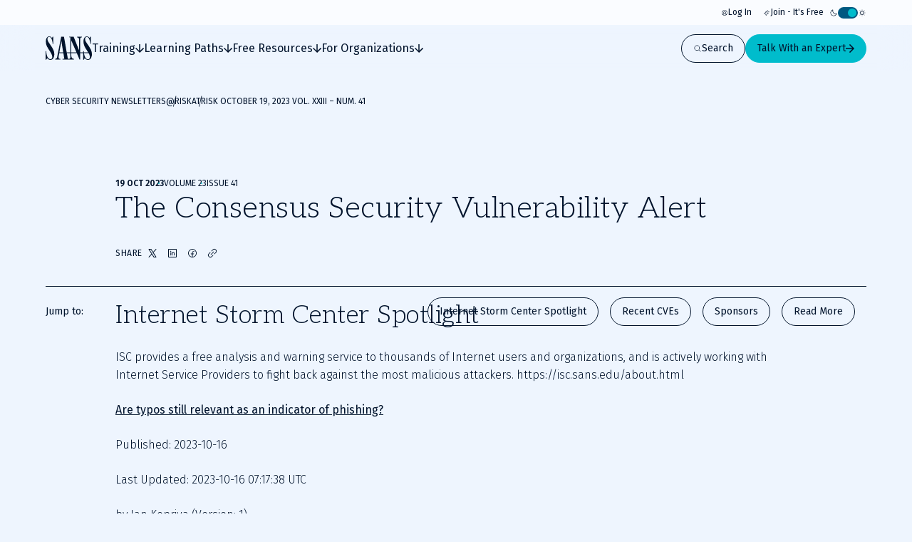

--- FILE ---
content_type: text/html; charset=utf-8
request_url: https://www.sans.org/newsletters/at-risk/xxiii-41
body_size: 55299
content:
<!DOCTYPE html><html data-theme="dark" lang="en-US"><head><meta charSet="utf-8"/><meta name="viewport" content="width=device-width, initial-scale=1"/><link rel="stylesheet" href="/_next/static/css/42a3a149291a0591.css" data-precedence="next"/><link rel="stylesheet" href="/_next/static/css/f60c4c18eaea2539.css" data-precedence="next"/><link rel="stylesheet" href="/_next/static/css/10a162551269c449.css" data-precedence="next"/><link rel="stylesheet" href="/_next/static/css/f19a73ecd3e8b1c0.css" data-precedence="next"/><link rel="stylesheet" href="/_next/static/css/af60aad62f687494.css" data-precedence="next"/><link rel="preload" as="script" fetchPriority="low" href="/_next/static/chunks/webpack-ec91b43ece953439.js"/><script src="/_next/static/chunks/6817ef0a-7cd58972a0e51fdf.js" async=""></script><script src="/_next/static/chunks/3200-72f4c258ecae3abe.js" async=""></script><script src="/_next/static/chunks/main-app-a2f5afb42dd11e4d.js" async=""></script><script src="/_next/static/chunks/0ac02ab0-8d7038557a793da0.js" async=""></script><script src="/_next/static/chunks/4285-37911ef1cb56a503.js" async=""></script><script src="/_next/static/chunks/5105-f70a28cd18ba7ee2.js" async=""></script><script src="/_next/static/chunks/3665-644e13980454d751.js" async=""></script><script src="/_next/static/chunks/8415-a239abeca52b9fad.js" async=""></script><script src="/_next/static/chunks/948-c6377f4c182546a6.js" async=""></script><script src="/_next/static/chunks/8412-7ffe4a42ce9434f0.js" async=""></script><script src="/_next/static/chunks/1423-c44421720f5df873.js" async=""></script><script src="/_next/static/chunks/197-663365f696272b5a.js" async=""></script><script src="/_next/static/chunks/6422-9b096353a2cdb7ae.js" async=""></script><script src="/_next/static/chunks/2808-e3341f488643ae24.js" async=""></script><script src="/_next/static/chunks/app/layout-9c1bab82157cebd0.js" async=""></script><script src="/_next/static/chunks/7560-ce662bf1ea7a5f88.js" async=""></script><script src="/_next/static/chunks/4292-ee5d54283657d35d.js" async=""></script><script src="/_next/static/chunks/app/page-a51adf8137afaa49.js" async=""></script><script src="/_next/static/chunks/app/error-62a56803081745a6.js" async=""></script><script src="/_next/static/chunks/6048-fc5aef7273435753.js" async=""></script><script src="/_next/static/chunks/2201-71fac22078a89279.js" async=""></script><script src="/_next/static/chunks/2987-a08c832f9333ac83.js" async=""></script><script src="/_next/static/chunks/app/%5B...slugs%5D/page-abb2802b9d73a50b.js" async=""></script><link rel="preload" href="https://cdn.optimizely.com/js/28081820005.js" as="script"/><link rel="preload" href="https://www.googletagmanager.com/gtm.js?id=GTM-5T9DW3B" as="script"/><meta name="next-size-adjust" content=""/><title>AtRisk October 19, 2023 Vol. XXIII – Num. 41</title><meta name="description" content="SANS @RISK is a weekly summary of newly discovered attack vectors, vulnerabilities with active new exploits, insightful explanations of how recent attacks worked, and other valuable data."/><meta name="language" content="en"/><link rel="canonical" href="https://www.sans.org/newsletters/at-risk/xxiii-41"/><meta property="og:title" content="AtRisk October 19, 2023 Vol. XXIII – Num. 41"/><meta property="og:description" content="SANS @RISK is a weekly summary of newly discovered attack vectors, vulnerabilities with active new exploits, insightful explanations of how recent attacks worked, and other valuable data."/><meta property="og:url" content="https://www.sans.org/newsletters/at-risk/xxiii-41"/><meta property="og:site_name" content="SANS Institute"/><meta property="og:type" content="website"/><meta name="twitter:card" content="summary"/><meta name="twitter:site" content="@SANSInstitute"/><meta name="twitter:title" content="AtRisk October 19, 2023 Vol. XXIII – Num. 41"/><meta name="twitter:description" content="SANS @RISK is a weekly summary of newly discovered attack vectors, vulnerabilities with active new exploits, insightful explanations of how recent attacks worked, and other valuable data."/><link rel="icon" href="/favicon.ico" type="image/x-icon" sizes="48x48"/><link rel="icon" href="/icon1.png?2951f2f1b780f8ac" type="image/png" sizes="96x96"/><script>(self.__next_s=self.__next_s||[]).push([0,{"children":"\n              window[\"optimizely\"] = window[\"optimizely\"] || [];\n              const oneTrustCookie = document.cookie\n                .split(';')\n                .map(function(x) { return x.trim(); })\n                .filter(function(x) { return x.startsWith('OptanonConsent'); })[0];\n              if (!oneTrustCookie) {\n                window[\"optimizely\"].push({ type: \"disable\" });\n              } else {\n                var optOutPreference = !decodeURIComponent(oneTrustCookie).includes('C0003:1');\n                window[\"optimizely\"].push({ type: \"optOut\", isOptOut: optOutPreference });\n              }\n            ","id":"optimizely-init"}])</script><script>(self.__next_s=self.__next_s||[]).push(["https://cdn.optimizely.com/js/28081820005.js",{}])</script><script src="/_next/static/chunks/polyfills-42372ed130431b0a.js" noModule=""></script></head><body class="__variable_71459b __variable_5c0054 __variable_9e78df"><div hidden=""><!--$--><!--/$--></div><!--$--><!--/$--><script>((a,b,c,d,e,f,g,h)=>{let i=document.documentElement,j=["light","dark"];function k(b){var c;(Array.isArray(a)?a:[a]).forEach(a=>{let c="class"===a,d=c&&f?e.map(a=>f[a]||a):e;c?(i.classList.remove(...d),i.classList.add(b)):i.setAttribute(a,b)}),c=b,h&&j.includes(c)&&(i.style.colorScheme=c)}if(d)k(d);else try{let a=localStorage.getItem(b)||c,d=g&&"system"===a?window.matchMedia("(prefers-color-scheme: dark)").matches?"dark":"light":a;k(d)}catch(a){}})("data-theme","theme","system",null,["light","dark"],null,true,false)</script><div class="c-skip-links"><ul class="skip-links__list u-container"><li class="skip-links__list-item"><button class="c-button button--tertiary-white skip-links__list-item-button" type="button"><span class="button__label">Skip to main content</span></button></li><li class="skip-links__list-item"><button class="c-button button--tertiary-white skip-links__list-item-button" type="button"><span class="button__label">Go to search</span></button></li><li class="skip-links__list-item"><button class="c-button button--tertiary-white skip-links__list-item-button" type="button"><span class="button__label">Go to footer</span></button></li></ul></div><header class="c-header header--is-visible"><div class="c-topbar"><div class="c-container topbar__container"><nav aria-label="Topbar navigation" class="topbar__nav"><div class="topbar__nav-item"><a class="topbar__nav-item-link" href="/account/login"><svg height="10" width="10"><use href="/icons.svg#login"></use></svg>Log In</a></div><div class="topbar__nav-item"><a class="topbar__nav-item-link" href="/account/create"><svg height="10" width="10"><use href="/icons.svg#new"></use></svg>Join - It&#x27;s Free</a></div></nav><button class="c-theme-switcher" type="button"><svg height="24" width="24" class="theme-switcher__icon"><use href="/icons.svg#moon"></use></svg><span class="sr-only"></span><span class="theme-switcher__toggle"></span><svg height="24" width="24" class="theme-switcher__icon"><use href="/icons.svg#sun"></use></svg></button></div></div><div class="header__wrapper"><div class="c-container header__container"><a aria-disabled="false" aria-label="Go to homepage" href="/"><svg height="33" width="65" class="header__logo"><use href="/icons.svg#logo"></use></svg></a><div class="header__drawer"><div class="c-mobile-drawer-search" role="combobox" aria-expanded="false" aria-haspopup="listbox" aria-labelledby="mobile-drawer-search-label"><form class="mobile-drawer-search__form" noValidate="" role="search" action="" method="GET"><label class="sr-only" for="mobile-drawer-search-input" id="mobile-drawer-search-label">Search</label><div class="c-search-input mobile-drawer-search__input"><input autoCapitalize="none" class="search-input__field" type="search" aria-autocomplete="both" aria-labelledby="mobile-drawer-search-label" id="mobile-drawer-search-input" autoComplete="off" autoCorrect="off" enterKeyHint="search" spellCheck="false" placeholder="What are you looking for?" maxLength="512"/><div class="search-input__buttons"><button class="c-button button--primary button--icon-right button--is-icon-only" type="submit"><div class="c-loading-spinner loading-spinner--size-md button__loader"><div class="loading-spinner__spinner"></div></div><span class="sr-only">Search</span></button></div></div></form><div class="search-results--mobile-drawer"></div></div><div class="c-header-navigation"><div aria-label="Main tab navigation" class="header-navigation__tabs" role="tablist"><button id="header-navigation-tab-0" role="tab" tabindex="0" class="c-button button--tertiary-white button--icon-right button--icon-translate-right header-navigation__tab" aria-controls="header-navigation-tabpanel-0" aria-selected="false" type="button"><svg height="24" width="24" aria-hidden="true" class="button__icon"><use href="/icons.svg#arrow-right-heavy"></use></svg><span class="button__label">Training</span></button><button id="header-navigation-tab-1" role="tab" tabindex="0" class="c-button button--tertiary-white button--icon-right button--icon-translate-right header-navigation__tab" aria-controls="header-navigation-tabpanel-1" aria-selected="false" type="button"><svg height="24" width="24" aria-hidden="true" class="button__icon"><use href="/icons.svg#arrow-right-heavy"></use></svg><span class="button__label">Learning Paths</span></button><button id="header-navigation-tab-2" role="tab" tabindex="0" class="c-button button--tertiary-white button--icon-right button--icon-translate-right header-navigation__tab" aria-controls="header-navigation-tabpanel-2" aria-selected="false" type="button"><svg height="24" width="24" aria-hidden="true" class="button__icon"><use href="/icons.svg#arrow-right-heavy"></use></svg><span class="button__label">Free Resources</span></button><button id="header-navigation-tab-3" role="tab" tabindex="0" class="c-button button--tertiary-white button--icon-right button--icon-translate-right header-navigation__tab" aria-controls="header-navigation-tabpanel-3" aria-selected="false" type="button"><svg height="24" width="24" aria-hidden="true" class="button__icon"><use href="/icons.svg#arrow-right-heavy"></use></svg><span class="button__label">For Organizations</span></button></div><div aria-labelledby="header-navigation-tab-0" id="header-navigation-tab-0" role="tabpanel" class="header-navigation__tabpanel"><div class="u-container header-navigation__tabpanel-container"><button class="c-button button--tertiary-white button--icon-left button--icon-translate-right header-navigation__tabpanel-back-button" type="button"><svg height="24" width="24" aria-hidden="true" class="button__icon"><use href="/icons.svg#arrow-right-heavy"></use></svg><span class="button__label">Back</span></button><a class="header-navigation__tabpanel-link" href="/cyber-security-training-overview">Training</a><div class="c-grid grid--columns-12"><nav aria-label="navigation for: training" class="grid__item grid__item--col-span-12 grid__item--col-span-tablet-8 header-navigation__tabpanel-items"><div class="header-navigation__tabpanel-item-single"><a aria-label="Courses" class="header-navigation__tabpanel-link-container" href="/cybersecurity-courses"><svg height="14" width="14" aria-hidden="true" class="header-navigation__tabpanel-item-single-icon"><use href="/icons.svg#courses-cards-three"></use></svg><div class="header-navigation__tabpanel-item-single-content"><p class="c-text header-navigation__tabpanel-item-single-link">Courses</p><p class="c-text header-navigation__tabpanel-item-single-description">Build cyber prowess with training from renowned experts</p></div></a></div><div class="header-navigation__tabpanel-item-single"><a aria-label="Ways to Train" class="header-navigation__tabpanel-link-container" href="/cyber-security-training-formats"><svg height="14" width="14" aria-hidden="true" class="header-navigation__tabpanel-item-single-icon"><use href="/icons.svg#training"></use></svg><div class="header-navigation__tabpanel-item-single-content"><p class="c-text header-navigation__tabpanel-item-single-link">Ways to Train</p><p class="c-text header-navigation__tabpanel-item-single-description">Multiple training options to best fit your schedule and preferred learning style</p></div></a></div><div class="header-navigation__tabpanel-item-single"><a aria-label="Cyber Ranges" class="header-navigation__tabpanel-link-container" href="/cyber-ranges"><svg height="14" width="14" aria-hidden="true" class="header-navigation__tabpanel-item-single-icon"><use href="/icons.svg#hands-on-solutions"></use></svg><div class="header-navigation__tabpanel-item-single-content"><p class="c-text header-navigation__tabpanel-item-single-link">Cyber Ranges</p><p class="c-text header-navigation__tabpanel-item-single-description">Hands-on training to keep you at the top of your game</p></div></a></div><div class="header-navigation__tabpanel-item-single"><a href="/cyber-security-training-events" aria-label="Training Events &amp; Summits" class="header-navigation__tabpanel-link-container" target="_self"><svg height="14" width="14" aria-hidden="true" class="header-navigation__tabpanel-item-single-icon"><use href="/icons.svg#location"></use></svg><div class="header-navigation__tabpanel-item-single-content"><p class="c-text header-navigation__tabpanel-item-single-link">Training Events &amp; Summits</p><p class="c-text header-navigation__tabpanel-item-single-description">Expert-led training at locations around the world</p></div></a></div><div class="header-navigation__tabpanel-item-single"><a aria-label="Certifications" class="header-navigation__tabpanel-link-container" href="/cyber-security-certifications"><svg height="14" width="14" aria-hidden="true" class="header-navigation__tabpanel-item-single-icon"><use href="/icons.svg#sealcheck-certification"></use></svg><div class="header-navigation__tabpanel-item-single-content"><p class="c-text header-navigation__tabpanel-item-single-link">Certifications</p><p class="c-text header-navigation__tabpanel-item-single-description">Demonstrate cybersecurity expertise with GIAC certifications</p></div></a></div><div class="header-navigation__tabpanel-item-single"><a aria-label="Free Training Events" class="header-navigation__tabpanel-link-container" href="/free-cybersecurity-events"><svg height="14" width="14" aria-hidden="true" class="header-navigation__tabpanel-item-single-icon"><use href="/icons.svg#calendar-check"></use></svg><div class="header-navigation__tabpanel-item-single-content"><p class="c-text header-navigation__tabpanel-item-single-link">Free Training Events</p><p class="c-text header-navigation__tabpanel-item-single-description">Upcoming workshops, webinars and local events
</p></div></a></div><div class="header-navigation__tabpanel-item-single"><a aria-label="Workforce Security and Risk Training " class="header-navigation__tabpanel-link-container" href="/for-organizations/workforce"><svg height="14" width="14" aria-hidden="true" class="header-navigation__tabpanel-item-single-icon"><use href="/icons.svg#shield-workforce"></use></svg><div class="header-navigation__tabpanel-item-single-content"><p class="c-text header-navigation__tabpanel-item-single-link">Workforce Security and Risk Training </p><p class="c-text header-navigation__tabpanel-item-single-description">Harden enterprise security with end-user and role-based training</p></div></a></div><div class="header-navigation__tabpanel-item-single"><a aria-label="Meet Our Instructors" class="header-navigation__tabpanel-link-container" href="/instructors"><svg height="14" width="14" aria-hidden="true" class="header-navigation__tabpanel-item-single-icon"><use href="/icons.svg#user-private-training"></use></svg><div class="header-navigation__tabpanel-item-single-content"><p class="c-text header-navigation__tabpanel-item-single-link">Meet Our Instructors</p><p class="c-text header-navigation__tabpanel-item-single-description">Train with world-class cybersecurity experts who bring real-world expertise to class.</p></div></a></div></nav><div class="grid__item grid__item--col-start-1 grid__item--col-start-tablet-10 grid__item--col-end-13 header-navigation__tabpanel-featured header-navigation__tabpanel-featured--is-card"><div class="header-navigation__tabpanel-card"><div class="header-navigation__tabpanel-card-title"><span class="c-heading heading--is-h6 heading--is-h6-desktop">Featured Course</span><a class="c-button button--tertiary header-navigation__tabpanel-card-button" href="/cyber-security-courses"><span class="button__label">View All Courses</span></a></div><article class="c-course-card course-card--is-default header-navigation__tabpanel-course-card"><div class="course-card__grid"><h3 class="c-heading heading--is-h5 heading--is-h5-desktop course-card__title">SEC595: Applied Data Science and AI/Machine Learning for Cybersecurity Professionals</h3><header class="course-card__header"></header><div class="course-card__labels"><span class="course-card__label-code">SEC595</span><span class="course-card__label-focus-area">Cyber Defense, Artificial Intelligence</span></div><div class="course-card__image-wrapper"><img alt="SEC595: Applied Data Science and AI/Machine Learning for Cybersecurity Professionals" loading="lazy" width="1514" height="792" decoding="async" data-nimg="1" class="course-card__image" style="color:transparent" sizes="100vw, (min-width: 768px) 66vw" srcSet="/_next/image?url=https%3A%2F%2Fimages.contentstack.io%2Fv3%2Fassets%2Fbltabe50a4554f8e97f%2Fblta744d1449d56747e%2F68cc24727ca471dde41357dd%2Fcourse-cards_cyber-defense_SEC595_1514x792.png&amp;w=256&amp;q=75 256w, /_next/image?url=https%3A%2F%2Fimages.contentstack.io%2Fv3%2Fassets%2Fbltabe50a4554f8e97f%2Fblta744d1449d56747e%2F68cc24727ca471dde41357dd%2Fcourse-cards_cyber-defense_SEC595_1514x792.png&amp;w=375&amp;q=75 375w, /_next/image?url=https%3A%2F%2Fimages.contentstack.io%2Fv3%2Fassets%2Fbltabe50a4554f8e97f%2Fblta744d1449d56747e%2F68cc24727ca471dde41357dd%2Fcourse-cards_cyber-defense_SEC595_1514x792.png&amp;w=384&amp;q=75 384w, /_next/image?url=https%3A%2F%2Fimages.contentstack.io%2Fv3%2Fassets%2Fbltabe50a4554f8e97f%2Fblta744d1449d56747e%2F68cc24727ca471dde41357dd%2Fcourse-cards_cyber-defense_SEC595_1514x792.png&amp;w=768&amp;q=75 768w, /_next/image?url=https%3A%2F%2Fimages.contentstack.io%2Fv3%2Fassets%2Fbltabe50a4554f8e97f%2Fblta744d1449d56747e%2F68cc24727ca471dde41357dd%2Fcourse-cards_cyber-defense_SEC595_1514x792.png&amp;w=1024&amp;q=75 1024w, /_next/image?url=https%3A%2F%2Fimages.contentstack.io%2Fv3%2Fassets%2Fbltabe50a4554f8e97f%2Fblta744d1449d56747e%2F68cc24727ca471dde41357dd%2Fcourse-cards_cyber-defense_SEC595_1514x792.png&amp;w=1200&amp;q=75 1200w, /_next/image?url=https%3A%2F%2Fimages.contentstack.io%2Fv3%2Fassets%2Fbltabe50a4554f8e97f%2Fblta744d1449d56747e%2F68cc24727ca471dde41357dd%2Fcourse-cards_cyber-defense_SEC595_1514x792.png&amp;w=1920&amp;q=75 1920w, /_next/image?url=https%3A%2F%2Fimages.contentstack.io%2Fv3%2Fassets%2Fbltabe50a4554f8e97f%2Fblta744d1449d56747e%2F68cc24727ca471dde41357dd%2Fcourse-cards_cyber-defense_SEC595_1514x792.png&amp;w=2560&amp;q=75 2560w, /_next/image?url=https%3A%2F%2Fimages.contentstack.io%2Fv3%2Fassets%2Fbltabe50a4554f8e97f%2Fblta744d1449d56747e%2F68cc24727ca471dde41357dd%2Fcourse-cards_cyber-defense_SEC595_1514x792.png&amp;w=3840&amp;q=75 3840w" src="/_next/image?url=https%3A%2F%2Fimages.contentstack.io%2Fv3%2Fassets%2Fbltabe50a4554f8e97f%2Fblta744d1449d56747e%2F68cc24727ca471dde41357dd%2Fcourse-cards_cyber-defense_SEC595_1514x792.png&amp;w=3840&amp;q=75"/></div><div class="course-card__buttons"><a class="c-button button--secondary button--icon-right button--icon-translate-right" href="/cyber-security-courses/applied-data-science-machine-learning"><svg height="24" width="24" aria-hidden="true" class="button__icon"><use href="/icons.svg#arrow-right-heavy"></use></svg><span class="button__label">View course details</span></a><a class="c-button button--primary button--icon-right button--icon-translate-right" href="/cyber-security-courses/applied-data-science-machine-learning#schedule-pricing"><svg height="24" width="24" aria-hidden="true" class="button__icon"><use href="/icons.svg#arrow-right-heavy"></use></svg><span class="button__label">Register</span></a></div></div></article></div></div></div></div><div class="header-navigation__tabpanel-bottom-bar"><div class="c-container"><span class="c-text header-navigation__tabpanel-bottom-bar-title">Get a Free Hour of SANS Training</span><div class="header-navigation__tabpanel-bottom-bar-wrapper"><p class="c-text header-navigation__tabpanel-bottom-bar-description">Experience SANS training through course previews.</p><a class="c-button button--tertiary button--icon-right button--icon-translate-right header-navigation__tabpanel-bottom-bar-button" href="/course-preview"><svg height="24" width="24" aria-hidden="true" class="button__icon"><use href="/icons.svg#arrow-right-heavy"></use></svg><span class="button__label">Learn More</span></a></div></div></div></div><div aria-labelledby="header-navigation-tab-1" id="header-navigation-tab-1" role="tabpanel" class="header-navigation__tabpanel"><div class="u-container header-navigation__tabpanel-container"><button class="c-button button--tertiary-white button--icon-left button--icon-translate-right header-navigation__tabpanel-back-button" type="button"><svg height="24" width="24" aria-hidden="true" class="button__icon"><use href="/icons.svg#arrow-right-heavy"></use></svg><span class="button__label">Back</span></button><a class="header-navigation__tabpanel-link" href="/learning-paths">Learning Paths</a><div class="c-grid grid--columns-12"><nav aria-label="navigation for: learning paths" class="grid__item grid__item--col-span-12 grid__item--col-span-tablet-8 header-navigation__tabpanel-items"><div class="header-navigation__tabpanel-item-single"><a aria-label="By Focus Area" class="header-navigation__tabpanel-link-container" href="/cybersecurity-focus-areas"><svg height="14" width="14" aria-hidden="true" class="header-navigation__tabpanel-item-single-icon"><use href="/icons.svg#focus"></use></svg><div class="header-navigation__tabpanel-item-single-content"><p class="c-text header-navigation__tabpanel-item-single-link">By Focus Area</p><p class="c-text header-navigation__tabpanel-item-single-description">Chart your path to job-specific training courses</p></div></a></div><div class="header-navigation__tabpanel-item-single"><a aria-label="New to Cyber" class="header-navigation__tabpanel-link-container" href="/mlp/new-to-cyber"><svg height="14" width="14" aria-hidden="true" class="header-navigation__tabpanel-item-single-icon"><use href="/icons.svg#new"></use></svg><div class="header-navigation__tabpanel-item-single-content"><p class="c-text header-navigation__tabpanel-item-single-link">New to Cyber</p><p class="c-text header-navigation__tabpanel-item-single-description">Give your cybersecurity career the right foundation for success</p></div></a></div><div class="header-navigation__tabpanel-item-single"><a aria-label="By Job Role" class="header-navigation__tabpanel-link-container" href="/job-roles"><svg height="14" width="14" aria-hidden="true" class="header-navigation__tabpanel-item-single-icon"><use href="/icons.svg#briefcase-management"></use></svg><div class="header-navigation__tabpanel-item-single-content"><p class="c-text header-navigation__tabpanel-item-single-link">By Job Role</p><p class="c-text header-navigation__tabpanel-item-single-description">Find the courses and certifications that align with our current or desired role</p></div></a></div><div class="header-navigation__tabpanel-item-single"><a aria-label="Leadership" class="header-navigation__tabpanel-link-container" href="/cybersecurity-focus-areas/leadership"><svg height="14" width="14" aria-hidden="true" class="header-navigation__tabpanel-item-single-icon"><use href="/icons.svg#ranking"></use></svg><div class="header-navigation__tabpanel-item-single-content"><p class="c-text header-navigation__tabpanel-item-single-link">Leadership</p><p class="c-text header-navigation__tabpanel-item-single-description">Training designed to help security leaders reduce organizational risk</p></div></a></div><div class="header-navigation__tabpanel-item-single"><a aria-label="By Skills Framework or Directive" class="header-navigation__tabpanel-link-container" href="/frameworks-and-directives"><svg height="14" width="14" aria-hidden="true" class="header-navigation__tabpanel-item-single-icon"><use href="/icons.svg#atom"></use></svg><div class="header-navigation__tabpanel-item-single-content"><p class="c-text header-navigation__tabpanel-item-single-link">By Skills Framework or Directive</p><p class="c-text header-navigation__tabpanel-item-single-description">Explore how SANS courses align with leading cybersecurity skills frameworks including NICE, ECSF and DoD 8140</p></div></a></div><div class="header-navigation__tabpanel-item-single"><a aria-label="Degree and Certificate Programs" class="header-navigation__tabpanel-link-container" href="https://www.sans.edu/"><svg height="14" width="14" aria-hidden="true" class="header-navigation__tabpanel-item-single-icon"><use href="/icons.svg#degree"></use></svg><div class="header-navigation__tabpanel-item-single-content"><p class="c-text header-navigation__tabpanel-item-single-link">Degree and Certificate Programs</p><p class="c-text header-navigation__tabpanel-item-single-description">Gain the skills, certifications, and confidence to launch or advance your cybersecurity career.</p></div></a></div><div class="header-navigation__tabpanel-item-single"><a aria-label="By Skills Roadmap" class="header-navigation__tabpanel-link-container" href="/cyber-security-skills-roadmap"><svg height="14" width="14" aria-hidden="true" class="header-navigation__tabpanel-item-single-icon"><use href="/icons.svg#learning-paths"></use></svg><div class="header-navigation__tabpanel-item-single-content"><p class="c-text header-navigation__tabpanel-item-single-link">By Skills Roadmap</p><p class="c-text header-navigation__tabpanel-item-single-description">Find the right training path based on critical skills</p></div></a></div></nav><div class="grid__item grid__item--col-start-1 grid__item--col-start-tablet-10 grid__item--col-end-13 header-navigation__tabpanel-featured header-navigation__tabpanel-featured--is-card"><div class="header-navigation__tabpanel-card"><div class="header-navigation__tabpanel-card-title"><span class="c-heading heading--is-h6 heading--is-h6-desktop">Featured</span><a class="c-button button--tertiary header-navigation__tabpanel-card-button" href="/cybersecurity-focus-areas"><span class="button__label">View all Focus Areas</span></a></div><div class="c-learning-paths-card learning-parths-card--is-simplified learning-paths-card--is-color-ai header-navigation__tabpanel-learning-path-card"><svg height="24" width="24" class="learning-paths-card__icon"><use href="/icons.svg#related"></use></svg><a class="c-button button--tertiary-white button--icon-right button--icon-translate-right learning-paths-card__cta" href="/cybersecurity-focus-areas/ai"><svg height="24" width="24" aria-hidden="true" class="button__icon"><use href="/icons.svg#arrow-right-heavy"></use></svg><span class="button__label">NEW - AI Security Training</span></a></div></div></div></div></div><div class="header-navigation__tabpanel-bottom-bar"><div class="c-container"><span class="c-text header-navigation__tabpanel-bottom-bar-title">Can&#x27;t find what you are looking for?</span><div class="header-navigation__tabpanel-bottom-bar-wrapper"><p class="c-text header-navigation__tabpanel-bottom-bar-description">Let us help.</p><a class="c-button button--tertiary button--icon-right button--icon-translate-right header-navigation__tabpanel-bottom-bar-button" href="/about/contact"><svg height="24" width="24" aria-hidden="true" class="button__icon"><use href="/icons.svg#arrow-right-heavy"></use></svg><span class="button__label">Contact us</span></a></div></div></div></div><div aria-labelledby="header-navigation-tab-2" id="header-navigation-tab-2" role="tabpanel" class="header-navigation__tabpanel"><div class="u-container header-navigation__tabpanel-container"><button class="c-button button--tertiary-white button--icon-left button--icon-translate-right header-navigation__tabpanel-back-button" type="button"><svg height="24" width="24" aria-hidden="true" class="button__icon"><use href="/icons.svg#arrow-right-heavy"></use></svg><span class="button__label">Back</span></button><a class="header-navigation__tabpanel-link" href="/security-resources">Free Resources</a><div class="c-grid grid--columns-12"><div aria-label="navigation for: free resources" class="grid__item grid__item--col-span-12 grid__item--col-span-tablet-9 header-navigation__tabpanel-items header-navigation__tabpanel-items--is-3-grid"><nav class="header-navigation__tabpanel-item-multiple"><span class="c-text text--is-sm text--is-regular header-navigation__tabpanel-item-multiple-label">Watch &amp; Listen</span><a class="c-button button--unstyled button--icon-right button--icon-translate-right header-navigation__tabpanel-item-multiple-link" href="/webcasts"><svg height="24" width="24" aria-hidden="true" class="button__icon"><use href="/icons.svg#arrow-right-heavy"></use></svg><span class="button__label">Webinars</span></a><a class="c-button button--unstyled button--icon-right button--icon-translate-right header-navigation__tabpanel-item-multiple-link" href="/presentations"><svg height="24" width="24" aria-hidden="true" class="button__icon"><use href="/icons.svg#arrow-right-heavy"></use></svg><span class="button__label">Summit Presentations</span></a><a class="c-button button--unstyled button--icon-right button--icon-translate-right header-navigation__tabpanel-item-multiple-link" href="/podcasts"><svg height="24" width="24" aria-hidden="true" class="button__icon"><use href="/icons.svg#arrow-right-heavy"></use></svg><span class="button__label">Podcasts &amp; Live Streams</span></a><a class="c-button button--tertiary header-navigation__tabpanel-item-multiple-cta" href="/security-resources/watch-and-listen"><span class="button__label">Overview</span></a></nav><nav class="header-navigation__tabpanel-item-multiple"><span class="c-text text--is-sm text--is-regular header-navigation__tabpanel-item-multiple-label">Read</span><a class="c-button button--unstyled button--icon-right button--icon-translate-right header-navigation__tabpanel-item-multiple-link" href="/blog"><svg height="24" width="24" aria-hidden="true" class="button__icon"><use href="/icons.svg#arrow-right-heavy"></use></svg><span class="button__label">Blog</span></a><a class="c-button button--unstyled button--icon-right button--icon-translate-right header-navigation__tabpanel-item-multiple-link" href="/newsletters"><svg height="24" width="24" aria-hidden="true" class="button__icon"><use href="/icons.svg#arrow-right-heavy"></use></svg><span class="button__label">Newsletters</span></a><a href="https://isc.sans.edu/" class="c-button button--unstyled button--icon-right button--icon-translate-right header-navigation__tabpanel-item-multiple-link" target="_blank"><svg height="24" width="24" aria-hidden="true" class="button__icon"><use href="/icons.svg#arrow-right-heavy"></use></svg><span class="button__label">Internet Storm Center</span></a><a class="c-button button--tertiary header-navigation__tabpanel-item-multiple-cta" href="/security-resources/read"><span class="button__label">Overview</span></a></nav><nav class="header-navigation__tabpanel-item-multiple"><span class="c-text text--is-sm text--is-regular header-navigation__tabpanel-item-multiple-label">Download</span><a class="c-button button--unstyled button--icon-right button--icon-translate-right header-navigation__tabpanel-item-multiple-link" href="/tools"><svg height="24" width="24" aria-hidden="true" class="button__icon"><use href="/icons.svg#arrow-right-heavy"></use></svg><span class="button__label">Open Source Tools</span></a><a class="c-button button--unstyled button--icon-right button--icon-translate-right header-navigation__tabpanel-item-multiple-link" href="/posters"><svg height="24" width="24" aria-hidden="true" class="button__icon"><use href="/icons.svg#arrow-right-heavy"></use></svg><span class="button__label">Posters &amp; Cheat Sheets</span></a><a class="c-button button--unstyled button--icon-right button--icon-translate-right header-navigation__tabpanel-item-multiple-link" href="/information-security-policy"><svg height="24" width="24" aria-hidden="true" class="button__icon"><use href="/icons.svg#arrow-right-heavy"></use></svg><span class="button__label">Policy Templates</span></a><a class="c-button button--unstyled button--icon-right button--icon-translate-right header-navigation__tabpanel-item-multiple-link" href="/white-papers"><svg height="24" width="24" aria-hidden="true" class="button__icon"><use href="/icons.svg#arrow-right-heavy"></use></svg><span class="button__label">White Papers</span></a><a class="c-button button--tertiary header-navigation__tabpanel-item-multiple-cta" href="/security-resources/download"><span class="button__label">Overview</span></a></nav></div><div class="grid__item grid__item--col-start-1 grid__item--col-start-tablet-10 grid__item--col-end-13 header-navigation__tabpanel-featured header-navigation__tabpanel-featured--is-items"><div class="header-navigation__tabpanel-item-single"><a aria-label="SANS Community Benefits" class="header-navigation__tabpanel-link-container" href="/member-benefits"><svg height="14" width="14" aria-hidden="true" class="header-navigation__tabpanel-item-single-icon"><use href="/icons.svg#new"></use></svg><div class="header-navigation__tabpanel-item-single-content"><p class="c-text header-navigation__tabpanel-item-single-link">SANS Community Benefits</p><p class="c-text header-navigation__tabpanel-item-single-description">Connect, learn, and share with other cybersecurity professionals</p></div></a></div><div class="header-navigation__tabpanel-item-single"><a aria-label="AI Risk &amp; Readiness" class="header-navigation__tabpanel-link-container" href="/mlp/artificial-intelligence"><svg height="14" width="14" aria-hidden="true" class="header-navigation__tabpanel-item-single-icon"><use href="/icons.svg#head"></use></svg><div class="header-navigation__tabpanel-item-single-content"><p class="c-text header-navigation__tabpanel-item-single-link">AI Risk &amp; Readiness</p><p class="c-text header-navigation__tabpanel-item-single-description">Explore expert-driven guidance, training, and tools to help defend against AI-powered threats and adopt AI securely.</p></div></a></div></div></div></div><div class="header-navigation__tabpanel-bottom-bar"><div class="c-container"><span class="c-text header-navigation__tabpanel-bottom-bar-title">Join the SANS Community</span><div class="header-navigation__tabpanel-bottom-bar-wrapper"><p class="c-text header-navigation__tabpanel-bottom-bar-description">Become a member for instant access to our free resources.</p><a class="c-button button--tertiary button--icon-right button--icon-translate-right header-navigation__tabpanel-bottom-bar-button" href="/member-benefits"><svg height="24" width="24" aria-hidden="true" class="button__icon"><use href="/icons.svg#arrow-right-heavy"></use></svg><span class="button__label">Sign Up</span></a></div></div></div></div><div aria-labelledby="header-navigation-tab-3" id="header-navigation-tab-3" role="tabpanel" class="header-navigation__tabpanel"><div class="u-container header-navigation__tabpanel-container"><button class="c-button button--tertiary-white button--icon-left button--icon-translate-right header-navigation__tabpanel-back-button" type="button"><svg height="24" width="24" aria-hidden="true" class="button__icon"><use href="/icons.svg#arrow-right-heavy"></use></svg><span class="button__label">Back</span></button><a class="header-navigation__tabpanel-link" href="/for-organizations">For Organizations</a><div class="c-grid grid--columns-12"><div aria-label="navigation for: for organizations" class="grid__item grid__item--col-span-12 grid__item--col-span-tablet-9 header-navigation__tabpanel-items header-navigation__tabpanel-items--is-3-grid"><nav class="header-navigation__tabpanel-item-multiple"><span class="c-text text--is-sm text--is-regular header-navigation__tabpanel-item-multiple-label">Team Development</span><a class="c-button button--unstyled button--icon-right button--icon-translate-right header-navigation__tabpanel-item-multiple-link" href="/for-organizations/team-development/why-partner-with-sans"><svg height="24" width="24" aria-hidden="true" class="button__icon"><use href="/icons.svg#arrow-right-heavy"></use></svg><span class="button__label">Why Partner with SANS</span></a><a class="c-button button--unstyled button--icon-right button--icon-translate-right header-navigation__tabpanel-item-multiple-link" href="/for-organizations/team-development/group-purchasing"><svg height="24" width="24" aria-hidden="true" class="button__icon"><use href="/icons.svg#arrow-right-heavy"></use></svg><span class="button__label">Group Purchases</span></a><a class="c-button button--unstyled button--icon-right button--icon-translate-right header-navigation__tabpanel-item-multiple-link" href="/for-organizations/team-development/cybersecurity-assessments"><svg height="24" width="24" aria-hidden="true" class="button__icon"><use href="/icons.svg#arrow-right-heavy"></use></svg><span class="button__label">Skills &amp; Talent Assessments</span></a><a class="c-button button--unstyled button--icon-right button--icon-translate-right header-navigation__tabpanel-item-multiple-link" href="/for-organizations/team-development/private-training"><svg height="24" width="24" aria-hidden="true" class="button__icon"><use href="/icons.svg#arrow-right-heavy"></use></svg><span class="button__label">Private &amp; Custom Training Programs</span></a><a class="c-button button--tertiary header-navigation__tabpanel-item-multiple-cta" href="/for-organizations/team-development"><span class="button__label">Overview</span></a></nav><nav class="header-navigation__tabpanel-item-multiple"><span class="c-text text--is-sm text--is-regular header-navigation__tabpanel-item-multiple-label">Leadership Development</span><a href="/cyber-security-courses?refinementList%5Bfacets.focusArea%5D%5B0%5D=Cybersecurity%20Leadership" class="c-button button--unstyled button--icon-right button--icon-translate-right header-navigation__tabpanel-item-multiple-link"><svg height="24" width="24" aria-hidden="true" class="button__icon"><use href="/icons.svg#arrow-right-heavy"></use></svg><span class="button__label">Management Courses &amp; Accreditation</span></a><a class="c-button button--unstyled button--icon-right button--icon-translate-right header-navigation__tabpanel-item-multiple-link" href="/cyber-ranges/executive-cybersecurity-exercises"><svg height="24" width="24" aria-hidden="true" class="button__icon"><use href="/icons.svg#arrow-right-heavy"></use></svg><span class="button__label">Cyber Crisis Exercises</span></a><a class="c-button button--unstyled button--icon-right button--icon-translate-right header-navigation__tabpanel-item-multiple-link" href="/for-organizations/ciso-network"><svg height="24" width="24" aria-hidden="true" class="button__icon"><use href="/icons.svg#arrow-right-heavy"></use></svg><span class="button__label">CISO Network</span></a><a class="c-button button--tertiary header-navigation__tabpanel-item-multiple-cta" href="/cybersecurity-focus-areas/leadership"><span class="button__label">Overview</span></a></nav><nav class="header-navigation__tabpanel-item-multiple"><span class="c-text text--is-sm text--is-regular header-navigation__tabpanel-item-multiple-label">Workforce Security &amp; Risk</span><a class="c-button button--unstyled button--icon-right button--icon-translate-right header-navigation__tabpanel-item-multiple-link" href="/for-organizations/workforce/security-awareness-training"><svg height="24" width="24" aria-hidden="true" class="button__icon"><use href="/icons.svg#arrow-right-heavy"></use></svg><span class="button__label">Security Awareness Training</span></a><a class="c-button button--unstyled button--icon-right button--icon-translate-right header-navigation__tabpanel-item-multiple-link" href="/for-organizations/workforce/compliance-training"><svg height="24" width="24" aria-hidden="true" class="button__icon"><use href="/icons.svg#arrow-right-heavy"></use></svg><span class="button__label">Compliance Training</span></a><a class="c-button button--unstyled button--icon-right button--icon-translate-right header-navigation__tabpanel-item-multiple-link" href="/for-organizations/workforce/risk-management"><svg height="24" width="24" aria-hidden="true" class="button__icon"><use href="/icons.svg#arrow-right-heavy"></use></svg><span class="button__label">Risk Management</span></a><a class="c-button button--unstyled button--icon-right button--icon-translate-right header-navigation__tabpanel-item-multiple-link" href="/for-organizations/workforce/services"><svg height="24" width="24" aria-hidden="true" class="button__icon"><use href="/icons.svg#arrow-right-heavy"></use></svg><span class="button__label">Services</span></a><a class="c-button button--unstyled button--icon-right button--icon-translate-right header-navigation__tabpanel-item-multiple-link" href="/for-organizations/workforce/resources"><svg height="24" width="24" aria-hidden="true" class="button__icon"><use href="/icons.svg#arrow-right-heavy"></use></svg><span class="button__label">Resources</span></a><a class="c-button button--tertiary header-navigation__tabpanel-item-multiple-cta" href="/for-organizations/workforce"><span class="button__label">Overview</span></a></nav></div><div class="grid__item grid__item--col-start-1 grid__item--col-start-tablet-10 grid__item--col-end-13 header-navigation__tabpanel-featured header-navigation__tabpanel-featured--is-items"><div class="header-navigation__tabpanel-item-single"><a aria-label="Public Sector" class="header-navigation__tabpanel-link-container" href="/for-organizations/public-sector"><svg height="14" width="14" aria-hidden="true" class="header-navigation__tabpanel-item-single-icon"><use href="/icons.svg#building-office-enterprise"></use></svg><div class="header-navigation__tabpanel-item-single-content"><p class="c-text header-navigation__tabpanel-item-single-link">Public Sector</p><p class="c-text header-navigation__tabpanel-item-single-description">Mission-focused cybersecurity training for government, defense, and education</p></div></a></div><div class="header-navigation__tabpanel-item-single"><a aria-label="Partnerships" class="header-navigation__tabpanel-link-container" href="/partnerships"><svg height="14" width="14" aria-hidden="true" class="header-navigation__tabpanel-item-single-icon"><use href="/icons.svg#people-2"></use></svg><div class="header-navigation__tabpanel-item-single-content"><p class="c-text header-navigation__tabpanel-item-single-link">Partnerships</p><p class="c-text header-navigation__tabpanel-item-single-description">Explore industry-specific programming and customized training solutions</p></div></a></div><div class="header-navigation__tabpanel-item-single"><a aria-label="Sponsorship Opportunities" class="header-navigation__tabpanel-link-container" href="/sponsorship"><svg height="14" width="14" aria-hidden="true" class="header-navigation__tabpanel-item-single-icon"><use href="/icons.svg#info"></use></svg><div class="header-navigation__tabpanel-item-single-content"><p class="c-text header-navigation__tabpanel-item-single-link">Sponsorship Opportunities</p><p class="c-text header-navigation__tabpanel-item-single-description">Sponsor a SANS event or research paper</p></div></a></div></div></div></div><div class="header-navigation__tabpanel-bottom-bar"><div class="c-container"><span class="c-text header-navigation__tabpanel-bottom-bar-title">Interested in developing a training plan to fit your organization’s needs?</span><div class="header-navigation__tabpanel-bottom-bar-wrapper"><p class="c-text header-navigation__tabpanel-bottom-bar-description">We&#x27;re here to help.</p><a class="c-button button--tertiary button--icon-right button--icon-translate-right header-navigation__tabpanel-bottom-bar-button" href="/about/contact"><svg height="24" width="24" aria-hidden="true" class="button__icon"><use href="/icons.svg#arrow-right-heavy"></use></svg><span class="button__label">Contact Us</span></a></div></div></div></div></div><a class="c-button button--primary button--icon-right button--icon-translate-right header__button" target="_top" href="/about/contact#connect-with-a-training-advisor"><svg height="24" width="24" aria-hidden="true" class="button__icon"><use href="/icons.svg#arrow-right-heavy"></use></svg><span class="button__label">Talk With an Expert</span></a><div class="c-topbar header__drawer-topbar"><div class="c-container topbar__container"><nav aria-label="Topbar navigation" class="topbar__nav"><div class="topbar__nav-item"><a class="topbar__nav-item-link" href="/account/login"><svg height="10" width="10"><use href="/icons.svg#login"></use></svg>Log In</a></div><div class="topbar__nav-item"><a class="topbar__nav-item-link" href="/account/create"><svg height="10" width="10"><use href="/icons.svg#new"></use></svg>Join - It&#x27;s Free</a></div></nav><button class="c-theme-switcher" type="button"><svg height="24" width="24" class="theme-switcher__icon"><use href="/icons.svg#moon"></use></svg><span class="sr-only"></span><span class="theme-switcher__toggle"></span><svg height="24" width="24" class="theme-switcher__icon"><use href="/icons.svg#sun"></use></svg></button></div></div></div><button class="c-button button--tertiary-white button--icon-right header__button-modal" type="button"><svg height="24" width="24" aria-hidden="true" class="button__icon"><use href="/icons.svg#menu"></use></svg><span class="button__label">Menu</span></button><div class="header__buttons"><div id="search"><button class="c-button button--secondary button--icon-left header__button" aria-label="Open search" type="button"><svg height="24" width="24" aria-hidden="true" class="button__icon"><use href="/icons.svg#search"></use></svg><span class="button__label">Search</span></button><div class="desktop-header-search__modal" role="combobox" aria-expanded="false" aria-haspopup="listbox" aria-labelledby="desktop-header-search-label"><div class="desktop-header-search__input-wrapper"><div class="c-container desktop-header-search__input-container"><form class="desktop-header-search__form" noValidate="" role="search" action="" method="GET"><label class="sr-only" for="desktop-header-search-input" id="desktop-header-search-label">Search</label><input class="desktop-header-search__input" aria-autocomplete="both" aria-labelledby="desktop-header-search-label" id="desktop-header-search-input" autoComplete="off" autoCorrect="off" autoCapitalize="none" enterKeyHint="search" spellCheck="false" placeholder="What are you looking for?" maxLength="512" type="search" name="query"/><button class="c-button button--unstyled button--icon-right button--is-icon-only desktop-header-search__close-button" aria-label="Close" type="reset"><svg height="24" width="24" aria-hidden="true" class="button__icon"><use href="/icons.svg#close"></use></svg></button></form></div></div><div class="desktop-header-search__panel"></div></div></div><a class="c-button button--primary button--icon-right button--icon-translate-right header__button" target="_top" href="/about/contact#connect-with-a-training-advisor"><svg height="24" width="24" aria-hidden="true" class="button__icon"><use href="/icons.svg#arrow-right-heavy"></use></svg><span class="button__label">Talk With an Expert</span></a></div></div></div></header><main id="main"><div class="c-container"><script type="application/ld+json">{"@context":"https://schema.org","@type":"BreadcrumbList","itemListElement":[{"@type":"ListItem","position":1,"item":"https://www.sans.org/newsletters","name":"Cyber Security Newsletters"},{"@type":"ListItem","position":2,"item":"https://www.sans.org/newsletters/at-risk","name":"@Risk"},{"@type":"ListItem","position":3,"item":"https://www.sans.org/newsletters/at-risk/xxiii-41","name":"AtRisk October 19, 2023 Vol. XXIII – Num. 41"}]}</script><nav aria-label="Breadcrumbs" class="c-breadcrumbs breadcrumbs__is-newsletter"><ol class="breadcrumbs__list"><li class="breadcrumbs__list-item"><a class="breadcrumbs__list-item-link" href="/newsletters">Cyber Security Newsletters</a></li><li class="breadcrumbs__list-item"><a class="breadcrumbs__list-item-link" href="/newsletters/at-risk">@Risk</a></li><li class="breadcrumbs__list-item breadcrumbs__list-item--is-active"><span aria-current="page" class="breadcrumbs__list-item-link">AtRisk October 19, 2023 Vol. XXIII – Num. 41</span></li></ol><a class="c-button button--tertiary-white button--icon-left button--icon-translate-right breadcrumbs__button" href="/newsletters/at-risk"><svg height="24" width="24" aria-hidden="true" class="button__icon"><use href="/icons.svg#arrow-right-heavy"></use></svg><span class="button__label">Previous level</span></a></nav><div class="c-stacked-wrapper stacked-wrapper--has-spacing-top u-bg-color-surface-primary stacked-wrapper--is-newsletter"><div class="c-grid grid--columns-12"><div class="grid__item grid__item--col-start-1 grid__item--col-start-tablet-2 grid__item--col-start-desktop-3 grid__item--col-end-13 grid__item--col-end-tablet-12 grid__item--col-end-desktop-11"><div class="c-newsletter-intro"><div class="newsletter-intro__eyebrow"><time class="newsletter-intro__display-date newsletter-intro__eyebrow-item" dateTime="19 Oct 2023">19 Oct 2023</time><span class="newsletter-intro__eyebrow-item">VOLUME 23</span><span class="newsletter-intro__eyebrow-item">ISSUE 41</span></div><div class="c-grid grid--columns-12"><div class="grid__item grid__item--col-span-12"><h1 class="c-heading heading--is-h3 heading--is-h2-desktop">The Consensus Security Vulnerability Alert</h1></div><div class="grid__item grid__item--col-span-12"><div class="c-social-share"><h3 class="social-share__title">Share</h3><div class="social-share__buttons"><a class="c-button button--unstyled social-share__button" href="" rel="noopener" target="_blank"><span class="button__label"><span class="sr-only">Share on X</span><svg height="16" width="16" class="social-share__icon"><use href="/icons.svg#x"></use></svg></span></a><a class="c-button button--unstyled social-share__button" href="" rel="noopener" target="_blank"><span class="button__label"><span class="sr-only">Share on linkedin</span><svg height="16" width="16" class="social-share__icon"><use href="/icons.svg#linkedin"></use></svg></span></a><a class="c-button button--unstyled social-share__button" href="" rel="noopener" target="_blank"><span class="button__label"><span class="sr-only">Share on facebook</span><svg height="16" width="16" class="social-share__icon"><use href="/icons.svg#facebook"></use></svg></span></a><button class="c-button button--unstyled social-share__button" type="button"><span class="button__label"><span class="sr-only">Copy link</span><svg height="16" width="16" class="social-share__icon"><use href="/icons.svg#link"></use></svg></span></button></div></div></div></div></div></div></div><div class="c-sticky-anchor-links sticky-anchor-links--is-sticky__full-width"><div class="sticky-anchor-links__container"><div class="sticky-anchor-links__divider sticky-anchor-links__divider--full-width"></div><span class="c-text sticky-anchor-links__jump-label">Jump to:</span><div class="sticky-anchor-links__select-wrapper"><select class="sticky-anchor-links__select c-button button--secondary"><option disabled="" value="" selected="">Please select</option><option value="#internet_storm_center_spotlight">Internet Storm Center Spotlight</option><option value="#security_news">Recent CVEs</option><option value="#sponsors">Sponsors</option><option value="#read_more">Read More</option></select><svg height="12" width="12" class="sticky-anchor-links__select-icon"><use href="/icons.svg#arrow-right-heavy"></use></svg></div><ul class="sticky-anchor-links__list sticky-anchor-links__list-anchors"><li class="sticky-anchor-links__list-item"><a class="c-button button--secondary sticky-anchor-links__list-item-button" href="#internet_storm_center_spotlight"><span class="button__label">Internet Storm Center Spotlight</span></a></li><li class="sticky-anchor-links__list-item"><a class="c-button button--secondary sticky-anchor-links__list-item-button" href="#security_news"><span class="button__label">Recent CVEs</span></a></li><li class="sticky-anchor-links__list-item"><a class="c-button button--secondary sticky-anchor-links__list-item-button" href="#sponsors"><span class="button__label">Sponsors</span></a></li><li class="sticky-anchor-links__list-item"><a class="c-button button--secondary sticky-anchor-links__list-item-button" href="#read_more"><span class="button__label">Read More</span></a></li></ul></div></div><div class="c-grid grid--columns-12"><div class="grid__item grid__item--col-start-1 grid__item--col-start-tablet-2 grid__item--col-start-desktop-3 grid__item--col-end-13 grid__item--col-end-tablet-12 grid__item--col-end-desktop-11"><div class="c-stacked-wrapper u-bg-color-surface-primary c-newsletter-sections-list"><div class="newsletter-sections-list__item"><a id="internet_storm_center_spotlight"></a><div><h2 class="c-heading heading--is-h3 heading--is-h3-desktop newsletter-sections-list__item-heading">Internet Storm Center Spotlight</h2><div class="c-rich-text"><p>ISC provides a free analysis and warning service to thousands of Internet users and organizations, and is actively working with Internet Service Providers to fight back against the most malicious attackers. https://isc.sans.edu/about.html</p><p></p><p><u><b>Are typos still relevant as an indicator of phishing?</b></u></p><p>Published: 2023-10-16</p><p>Last Updated: 2023-10-16 07:17:38 UTC</p><p>by Jan Kopriva (Version: 1)</p><p></p><p>I was recently asked by a customer whether it still makes sense to cover “typos” as a potential indicator that an e-mail message may be malicious in the context of security awareness courses.</p><p></p><p>One might not expect typos to be relevant anymore, given the prevalence of automated language proofing solutions and the availability of modern LLMs, which threat actors may avail themselves of, coupled with advanced capabilities of modern security solutions used to automatically identify and filter out spam and malicious messages… Nevertheless, the truth is that although the aforementioned indicator may not be as useful as it once was, it may still point a recipient in the right direction.</p><p></p><p>One good example of why this is so was provided by a phishing campaign we saw last week, when several messages, which were trying to masquerade as e-mails from the WeTransfer service, were delivered to our ISC inbox ...</p><p></p><p>Read the full entry:</p><p><a class="web-app-rich-text__link" target="_blank" href="https://isc.sans.edu/diary/Are+typos+still+relevant+as+an+indicator+of+phishing/30316/">https://isc.sans.edu/diary/Are+typos+still+relevant+as+an+indicator+of+phishing/30316/<svg height="12" width="12" class="web-app-rich-text__link-icon"><use href="/icons.svg#external-link"></use></svg></a></p><p></p><p></p><p></p><p></p><p><u><b>Changes to SMS Delivery and How it Effects MFA and Phishing</b></u></p><p>Published: 2023-10-17</p><p>Last Updated: 2023-10-17 14:02:19 UTC</p><p>by Johannes Ullrich (Version: 1)</p><p></p><p>Spam and phishing SMS messages (sometimes called &quot;smishing&quot;) have been problematic in recent years. These messages often bypass security controls and are more challenging to identify as malicious by users. Moreover, they can be just simply annoying.</p><p></p><p>This post does apply to US telecom companies. Let me know how this is being dealt with in other countries.</p><p></p><p>Here is a simple &quot;stupid&quot; one I just received yesterday ...</p><p></p><p>But often, you will now see &quot;smishing&quot; that asks you to reply. For example, an attack I wrote about recently ...</p><p></p><p>Initially, I figured it might be required to reply to the message to &quot;activate&quot; the phishing page. This would certainly make analysis of these messages more difficult. But the phishing page was accessible even without replying. So there must be another reason for this.</p><p></p><p>My best guess is that these messages are asking for replies to fool anti-spam techniques put in place by carriers. Over the last few years, carriers in the US have implemented more and more anti-spam measures for SMS. This is partly driven by regulations that initially allowed carriers to filter messages, and now, more and more require them to implement filters. T-Mobile, for example, uses a detailed &quot;code of conduct&quot; to inform customers what T-Mobile considers appropriate behavior.</p><p></p><p>Red the full entry:</p><p><a class="web-app-rich-text__link" target="_blank" href="https://isc.sans.edu/diary/Changes+to+SMS+Delivery+and+How+it+Effects+MFA+and+Phishing/30320/">https://isc.sans.edu/diary/Changes+to+SMS+Delivery+and+How+it+Effects+MFA+and+Phishing/30320/<svg height="12" width="12" class="web-app-rich-text__link-icon"><use href="/icons.svg#external-link"></use></svg></a></p></div></div></div><div class="newsletter-sections-list__item"><a id="security_news"></a><div><h2 class="c-heading heading--is-h3 heading--is-h3-desktop newsletter-sections-list__item-heading">Internet Storm Center Entries</h2><div class="c-rich-text"><p><b>Hiding in Hex</b> (2023.10.18)</p><p><a class="web-app-rich-text__link" target="_blank" href="https://isc.sans.edu/diary/Hiding+in+Hex/30322/">https://isc.sans.edu/diary/Hiding+in+Hex/30322/<svg height="12" width="12" class="web-app-rich-text__link-icon"><use href="/icons.svg#external-link"></use></svg></a></p><p></p><p><b>Domain Name Used as Password Captured by DShield Sensor</b> (2023.10.15)</p><p><a class="web-app-rich-text__link" target="_blank" href="https://isc.sans.edu/diary/Domain+Name+Used+as+Password+Captured+by+DShield+Sensor/30312/">https://isc.sans.edu/diary/Domain+Name+Used+as+Password+Captured+by+DShield+Sensor/30312/<svg height="12" width="12" class="web-app-rich-text__link-icon"><use href="/icons.svg#external-link"></use></svg></a></p><p></p><p><b>What&#x27;s Normal: MAC Addresses</b> (2023.10.13)</p><p><a class="web-app-rich-text__link" target="_blank" href="https://isc.sans.edu/diary/Whats+Normal+MAC+Addresses/30310/">https://isc.sans.edu/diary/Whats+Normal+MAC+Addresses/30310/<svg height="12" width="12" class="web-app-rich-text__link-icon"><use href="/icons.svg#external-link"></use></svg></a></p></div></div><div><h3 class="c-heading heading--is-h5 heading--is-h5-desktop newsletter-sections-list__item-heading">Recent CVEs</h3><div class="c-rich-text"><p>
</p><p>
<!-- -->
</p></div></div><div><h3 class="c-heading heading--is-h5 heading--is-h5-desktop newsletter-sections-list__item-heading">CVE-2023-22515 - Confluence Data Center and Server instances allowed external attackers to create unauthorized administrator accounts and access Confluence instances.</h3><div class="c-rich-text"></div></div><div><h3 class="c-heading heading--is-h5 heading--is-h5-desktop newsletter-sections-list__item-heading">CVE-2023-20198 - Cisco IOS XE Software is vulnerable to remote attackers creating privileged accounts and gaining control of the affected system.</h3><div class="c-rich-text"></div></div><div><h3 class="c-heading heading--is-h5 heading--is-h5-desktop newsletter-sections-list__item-heading">CVE-2023-21608 - Adobe Acrobat Reader versions 22.003.20282, 22.003.20281, and 20.005.30418 have a Use After Free vulnerability allowing arbitrary code execution when a user opens a malicious file.</h3><div class="c-rich-text"></div></div><div><h3 class="c-heading heading--is-h5 heading--is-h5-desktop newsletter-sections-list__item-heading">CVE-2023-36563 - Microsoft WordPad Information Disclosure Vulnerability</h3><div class="c-rich-text"></div></div><div><h3 class="c-heading heading--is-h5 heading--is-h5-desktop newsletter-sections-list__item-heading">CVE-2023-41763 - Skype for Business Elevation of Privilege Vulnerability</h3><div class="c-rich-text"></div></div><div><h3 class="c-heading heading--is-h5 heading--is-h5-desktop newsletter-sections-list__item-heading">CVE-2023-44487 - MITRE:</h3><div class="c-rich-text"><p>CVE-2023-44487 HTTP/2 Rapid Reset AttackProduct: IETF HTTPCVSS Score: 0** KEV since 2023-10-10 **NVD: https://nvd.nist.gov/vuln/detail/CVE-2023-44487MSFT Details: https://msrc.microsoft.com/update-guide/vulnerability/CVE-2023-44487NVD References: - https://www.cisa.gov/news-events/alerts/2023/10/10/http2-rapid-reset-vulnerability-cve-2023-44487- https://www.darkreading.com/cloud/internet-wide-zero-day-bug-fuels-largest-ever-ddos-event      CVE-2023-4966 - NetScaler ADC and NetScaler Gateway configured as a Gateway or AAA virtual server may reveal sensitive information.Product: Citrix NetScaler Application Delivery ControllerCVSS Score: 7.5** KEV since 2023-10-18 **NVD: https://nvd.nist.gov/vuln/detail/CVE-2023-4966NVD References: https://support.citrix.com/article/CTX579459CVE-2023-35349 - Microsoft Message Queuing Remote Code Execution VulnerabilityProduct: Microsoft Windows 10 1507CVSS Score: 9.8NVD: https://nvd.nist.gov/vuln/detail/CVE-2023-35349MSFT Details: https://msrc.microsoft.com/update-guide/vulnerability/CVE-2023-35349CVE-2023-36434 - Windows IIS Server Elevation of Privilege VulnerabilityProduct: Microsoft Windows 10 1507CVSS Score: 9.8NVD: https://nvd.nist.gov/vuln/detail/CVE-2023-36434MSFT Details: https://msrc.microsoft.com/update-guide/vulnerability/CVE-2023-36434CVE-2023-38545 - Curl&#x27;s heap based buffer in the SOCKS5 proxy handshake overflows when passing a host name longer than 255 bytes.Product: Vendor: curlProduct: curl CVSS Score: 0NVD: https://nvd.nist.gov/vuln/detail/CVE-2023-38545ISC Podcast: https://isc.sans.edu/podcastdetail.html?podcastid=8698NVD References: https://curl.se/docs/CVE-2023-38545.htmlCVE-2023-43261 - An information disclosure in Milesight UR5X, UR32L, UR32, UR35, UR41 before v35.3.0.7 allows attackers to access sensitive router components.Product: Milesight UR5XCVSS Score: 0NVD: https://nvd.nist.gov/vuln/detail/CVE-2023-43261ISC Podcast: https://isc.sans.edu/podcastdetail.html?podcastid=8706CVE-2023-43625 - Simcenter Amesim (All versions &lt; V2021.1) allows unauthenticated remote attackers to perform DLL injection and execute arbitrary code via a SOAP endpoint.Product: Siemens Simcenter AmesimCVSS Score: 9.8NVD: https://nvd.nist.gov/vuln/detail/CVE-2023-43625NVD References: https://cert-portal.siemens.com/productcert/pdf/ssa-386812.pdfCVE-2023-41373 - The BIG-IP Configuration Utility has a directory traversal vulnerability that allows authenticated attackers to execute commands and potentially bypass security boundaries in Appliance mode.Product: F5 BIG-IP Access Policy ManagerCVSS Score: 9.9NVD: https://nvd.nist.gov/vuln/detail/CVE-2023-41373NVD References: https://my.f5.com/manage/s/article/K000135689CVE-2023-30801 - qBittorrent client through 4.5.5 allows remote attackers to execute arbitrary commands via default credentials in the web user interface.Product: qbittorrent CVSS Score: 9.8NVD: https://nvd.nist.gov/vuln/detail/CVE-2023-30801NVD References: - https://github.com/qbittorrent/qBittorrent/issues/18731- https://vulncheck.com/advisories/qbittorrent-default-credsCVE-2023-30803 - The Sangfor Next-Gen Application Firewall version NGAF8.0.17 allows remote and unauthenticated attackers to access administrative functionality through an authentication bypass vulnerability.Product: Sangfor Next-Gen Application FirewallCVSS Score: 9.8NVD: https://nvd.nist.gov/vuln/detail/CVE-2023-30803NVD References: - https://aws.amazon.com/marketplace/pp/prodview-uujwjffddxzp4- https://labs.watchtowr.com/yet-more-unauth-remote-command-execution-vulns-in-firewalls-sangfor-edition/- https://vulncheck.com/advisories/sangfor-ngaf-auth-bypassCVE-2023-30805 - Sangfor Next-Gen Application Firewall version NGAF8.0.17 is vulnerable to an operating system command injection through mishandling of shell meta-characters in the &quot;un&quot; parameter, allowing remote and unauthenticated attackers to execute arbitrary commands via a crafted HTTP POST request to the /LogInOut.php endpoint.Product: Sangfor Next-Gen Application FirewallCVSS Score: 9.8NVD: https://nvd.nist.gov/vuln/detail/CVE-2023-30805NVD References: - https://aws.amazon.com/marketplace/pp/prodview-uujwjffddxzp4- https://labs.watchtowr.com/yet-more-unauth-remote-command-execution-vulns-in-firewalls-sangfor-edition/- https://vulncheck.com/advisories/sangfor-ngaf-username-rceCVE-2023-30806 - The Sangfor Next-Gen Application Firewall version NGAF8.0.17 is vulnerable to an operating system command injection via crafted HTTP POST request to the /cgi-bin/login.cgi endpoint, allowing remote unauthenticated attackers to execute arbitrary commands due to mishandling of shell meta-characters in the PHPSESSID cookie.Product: Sangfor Next-Gen Application FirewallCVSS Score: 9.8NVD: https://nvd.nist.gov/vuln/detail/CVE-2023-30806NVD References: - https://aws.amazon.com/marketplace/pp/prodview-uujwjffddxzp4- https://labs.watchtowr.com/yet-more-unauth-remote-command-execution-vulns-in-firewalls-sangfor-edition/- https://vulncheck.com/advisories/sangfor-ngaf…</p></div></div><div><h3 class="c-heading heading--is-h5 heading--is-h5-desktop newsletter-sections-list__item-heading">CVE-2023-4966 - NetScaler ADC and NetScaler Gateway configured as a Gateway or AAA virtual server may reveal sensitive information.</h3><div class="c-rich-text"></div></div><div><h3 class="c-heading heading--is-h5 heading--is-h5-desktop newsletter-sections-list__item-heading">CVE-2023-35349 - Microsoft Message Queuing Remote Code Execution Vulnerability</h3><div class="c-rich-text"></div></div><div><h3 class="c-heading heading--is-h5 heading--is-h5-desktop newsletter-sections-list__item-heading">CVE-2023-36434 - Windows IIS Server Elevation of Privilege Vulnerability</h3><div class="c-rich-text"></div></div><div><h3 class="c-heading heading--is-h5 heading--is-h5-desktop newsletter-sections-list__item-heading">CVE-2023-38545 - Curl&#x27;s heap based buffer in the SOCKS5 proxy handshake overflows when passing a host name longer than 255 bytes.</h3><div class="c-rich-text"></div></div><div><h3 class="c-heading heading--is-h5 heading--is-h5-desktop newsletter-sections-list__item-heading">CVE-2023-43261 - An information disclosure in Milesight UR5X, UR32L, UR32, UR35, UR41 before v35.3.0.7 allows attackers to access sensitive router components.</h3><div class="c-rich-text"></div></div><div><h3 class="c-heading heading--is-h5 heading--is-h5-desktop newsletter-sections-list__item-heading">CVE-2023-43625 - Simcenter Amesim (All versions &amp;lt; V2021.1) allows unauthenticated remote attackers to perform DLL injection and execute arbitrary code via a SOAP endpoint.</h3><div class="c-rich-text"></div></div><div><h3 class="c-heading heading--is-h5 heading--is-h5-desktop newsletter-sections-list__item-heading">CVE-2023-41373 - The BIG-IP Configuration Utility has a directory traversal vulnerability that allows authenticated attackers to execute commands and potentially bypass security boundaries in Appliance mode.</h3><div class="c-rich-text"></div></div><div><h3 class="c-heading heading--is-h5 heading--is-h5-desktop newsletter-sections-list__item-heading">CVE-2023-30801 - qBittorrent client through 4.5.5 allows remote attackers to execute arbitrary commands via default credentials in the web user interface.</h3><div class="c-rich-text"></div></div><div><h3 class="c-heading heading--is-h5 heading--is-h5-desktop newsletter-sections-list__item-heading">CVE-2023-30803 - The Sangfor Next-Gen Application Firewall version NGAF8.0.17 allows remote and unauthenticated attackers to access administrative functionality through an authentication bypass vulnerability.</h3><div class="c-rich-text"></div></div><div><h3 class="c-heading heading--is-h5 heading--is-h5-desktop newsletter-sections-list__item-heading">CVE-2023-30805 - Sangfor Next-Gen Application Firewall version NGAF8.0.17 is vulnerable to an operating system command injection through mishandling of shell meta-characters in the &quot;un&quot; parameter, allowing remote and unauthenticated attackers to execute arbitrary commands via a crafted HTTP POST request to the /LogInOut.php endpoint.</h3><div class="c-rich-text"></div></div><div><h3 class="c-heading heading--is-h5 heading--is-h5-desktop newsletter-sections-list__item-heading">CVE-2023-30806 - The Sangfor Next-Gen Application Firewall version NGAF8.0.17 is vulnerable to an operating system command injection via crafted HTTP POST request to the /cgi-bin/login.cgi endpoint, allowing remote unauthenticated attackers to execute arbitrary commands due to mishandling of shell meta-characters in the PHPSESSID cookie.</h3><div class="c-rich-text"></div></div><div><h3 class="c-heading heading--is-h5 heading--is-h5-desktop newsletter-sections-list__item-heading">CVE-2020-27630 - In Silicon Labs uC/TCP-IP 3.6.0, TCP ISNs are improperly random.</h3><div class="c-rich-text"></div></div><div><h3 class="c-heading heading--is-h5 heading--is-h5-desktop newsletter-sections-list__item-heading">CVE-2020-27631 - In Oryx CycloneTCP 1.9.6, TCP ISNs are improperly random.</h3><div class="c-rich-text"></div></div><div><h3 class="c-heading heading--is-h5 heading--is-h5-desktop newsletter-sections-list__item-heading">CVE-2020-27633 - In FNET 4.6.3, TCP ISNs are improperly random.</h3><div class="c-rich-text"></div></div><div><h3 class="c-heading heading--is-h5 heading--is-h5-desktop newsletter-sections-list__item-heading">CVE-2020-27634 - In Contiki 4.5, TCP ISNs are improperly random.</h3><div class="c-rich-text"></div></div><div><h3 class="c-heading heading--is-h5 heading--is-h5-desktop newsletter-sections-list__item-heading">CVE-2020-27635 - In PicoTCP 1.7.0, TCP ISNs are improperly random.</h3><div class="c-rich-text"></div></div><div><h3 class="c-heading heading--is-h5 heading--is-h5-desktop newsletter-sections-list__item-heading">CVE-2020-27636 - In Microchip MPLAB Net 3.6.1, TCP ISNs are improperly random.</h3><div class="c-rich-text"></div></div><div><h3 class="c-heading heading--is-h5 heading--is-h5-desktop newsletter-sections-list__item-heading">CVE-2023-34992 - Fortinet FortiSIEM versions 7.0.0 and 6.7.0 through 6.7.5 and 6.6.0 through 6.6.3 and 6.5.0 through 6.5.1 and 6.4.0 through 6.4.2 allow OS command injection, enabling attackers to execute unauthorized code or commands via crafted API requests.</h3><div class="c-rich-text"></div></div><div><h3 class="c-heading heading--is-h5 heading--is-h5-desktop newsletter-sections-list__item-heading">CVE-2023-34993 - Fortinet FortiWLM versions 8.6.0 through 8.6.5 and 8.5.0 through 8.5.4 improperly neutralize special elements used in an os command, allowing attackers to execute unauthorized code or commands via crafted http get request parameters.</h3><div class="c-rich-text"></div></div><div><h3 class="c-heading heading--is-h5 heading--is-h5-desktop newsletter-sections-list__item-heading">CVE-2023-36547 - Fortinet FortiWLM versions 8.6.0 through 8.6.5 and 8.5.0 through 8.5.4 improperly neutralize special elements used in an os command, allowing attackers to execute unauthorized code or commands via crafted http get request parameters.</h3><div class="c-rich-text"></div></div><div><h3 class="c-heading heading--is-h5 heading--is-h5-desktop newsletter-sections-list__item-heading">CVE-2023-36548 - Fortinet FortiWLM versions 8.6.0 through 8.6.5 and 8.5.0 through 8.5.4 improperly neutralize special elements used in an os command, allowing attackers to execute unauthorized code or commands via crafted http get request parameters.</h3><div class="c-rich-text"></div></div><div><h3 class="c-heading heading--is-h5 heading--is-h5-desktop newsletter-sections-list__item-heading">CVE-2023-36549 - Fortinet FortiWLM versions 8.6.0 through 8.6.5 and 8.5.0 through 8.5.4 improperly neutralize special elements used in an os command, allowing attackers to execute unauthorized code or commands via crafted http get request parameters.</h3><div class="c-rich-text"></div></div><div><h3 class="c-heading heading--is-h5 heading--is-h5-desktop newsletter-sections-list__item-heading">CVE-2023-36550 - Fortinet FortiWLM versions 8.6.0 through 8.6.5 and 8.5.0 through 8.5.4 improperly neutralize special elements used in an os command, allowing attackers to execute unauthorized code or commands via crafted http get request parameters.</h3><div class="c-rich-text"></div></div><div><h3 class="c-heading heading--is-h5 heading--is-h5-desktop newsletter-sections-list__item-heading">CVE-2023-41679 - FortiManager management interface in versions 7.2.0 through 7.2.2, 7.0.0 through 7.0.7, 6.4.0 through 6.4.11, 6.2 all versions, and 6.0 all versions improperly allows remote and authenticated attackers to add and delete CLI scripts on other ADOMs with &quot;device management&quot; permission in a specific ADOM.</h3><div class="c-rich-text"></div></div><div><h3 class="c-heading heading--is-h5 heading--is-h5-desktop newsletter-sections-list__item-heading">CVE-2023-4309 - The ESC Internet Election Service is vulnerable to SQL injection, allowing an attacker to read or modify data for multiple elections sharing the same backend database.</h3><div class="c-rich-text"></div></div><div><h3 class="c-heading heading--is-h5 heading--is-h5-desktop newsletter-sections-list__item-heading">CVE-2023-44106 - API permission management vulnerability in the Fwk-Display module.Successful exploitation of this vulnerability may cause features to perform abnormally.</h3><div class="c-rich-text"></div></div><div><h3 class="c-heading heading--is-h5 heading--is-h5-desktop newsletter-sections-list__item-heading">CVE-2023-44105 - Windows Manager module in the operating system allows abnormal behavior due to lack of strict permission verification.</h3><div class="c-rich-text"></div></div><div><h3 class="c-heading heading--is-h5 heading--is-h5-desktop newsletter-sections-list__item-heading">CVE-2023-44107 - Screen projection module is vulnerable to defects introduced in the design process, which can be exploited to affect service availability and integrity.</h3><div class="c-rich-text"></div></div><div><h3 class="c-heading heading--is-h5 heading--is-h5-desktop newsletter-sections-list__item-heading">CVE-2023-44116 - APPWidget module has a vulnerability of weak access permissions verification, enabling unauthorized apps to run.</h3><div class="c-rich-text"></div></div><div><h3 class="c-heading heading--is-h5 heading--is-h5-desktop newsletter-sections-list__item-heading">CVE-2023-44118 - Vulnerability of undefined permissions in the MeeTime module.Successful exploitation of this vulnerability will affect availability and confidentiality.</h3><div class="c-rich-text"></div></div><div><h3 class="c-heading heading--is-h5 heading--is-h5-desktop newsletter-sections-list__item-heading">CVE-2023-5521 - Incorrect Authorization in GitHub repository tiann/kernelsu prior to v0.6.9.</h3><div class="c-rich-text"></div></div><div><h3 class="c-heading heading--is-h5 heading--is-h5-desktop newsletter-sections-list__item-heading">CVE-2023-37538 - HCL Digital Experience is vulnerable to reflected XSS, requiring a victim to click on a crafted URL from a delivery mechanism.</h3><div class="c-rich-text"></div></div><div><h3 class="c-heading heading--is-h5 heading--is-h5-desktop newsletter-sections-list__item-heading">CVE-2023-24479 - Yifan YF325 v1.0_20221108 is vulnerable to an authentication bypass in the nvram.cgi functionality, allowing arbitrary command execution through a specially crafted network request.</h3><div class="c-rich-text"></div></div><div><h3 class="c-heading heading--is-h5 heading--is-h5-desktop newsletter-sections-list__item-heading">CVE-2023-31272 - Yifan YF325 v1.0_20221108 is vulnerable to a stack-based buffer overflow in its httpd do_wds functionality, allowing an attacker to remotely trigger the vulnerability through a specially crafted network request.</h3><div class="c-rich-text"><p>Product: Yifanwireless YF325CVSS Score: 9.8NVD: https://nvd.nist.gov/vuln/detail/CVE-2023-31272NVD References: https://talosintelligence.com/vulnerability_reports/TALOS-2023-1765CVE-2023-32632 - Yifan YF325 v1.0_20221108 is vulnerable to command execution due to a flaw in the validate.so diag_ping_start functionality when processing a specially crafted network request. Product: Yifanwireless YF325CVSS Score: 9.8NVD: https://nvd.nist.gov/vuln/detail/CVE-2023-32632NVD References: https://talosintelligence.com/vulnerability_reports/TALOS-2023-1767CVE-2023-32645 - Yifan YF325 v1.0_20221108 is vulnerable to authentication bypass via a specially crafted network request in its httpd debug credentials functionality.Product: Yifanwireless YF325CVSS Score: 9.8NVD: https://nvd.nist.gov/vuln/detail/CVE-2023-32645NVD References: https://talosintelligence.com/vulnerability_reports/TALOS-2023-1752CVE-2023-34346 - Yifan YF325 v1.0_20221108 is susceptible to a stack-based buffer overflow vulnerability in its httpd gwcfg.cgi get functionality, allowing for command execution through a specially crafted network packet.Product: Yifanwireless YF325CVSS Score: 9.8NVD: https://nvd.nist.gov/vuln/detail/CVE-2023-34346NVD References: https://talosintelligence.com/vulnerability_reports/TALOS-2023-1764CVE-2023-34365 - Yifan YF325 v1.0_20221108 is vulnerable to a stack-based buffer overflow in libutils.so nvram_restore, which can be exploited by an attacker through a specially crafted network request.Product: Yifanwireless YF325CVSS Score: 9.8NVD: https://nvd.nist.gov/vuln/detail/CVE-2023-34365NVD References: https://talosintelligence.com/vulnerability_reports/TALOS-2023-1763CVE-2023-34426 - Yifan YF325 v1.0_20221108 is vulnerable to a stack-based buffer overflow in its httpd manage_request function, allowing an attacker to exploit it by sending a specially crafted network request.Product: Yifanwireless YF325CVSS Score: 9.8NVD: https://nvd.nist.gov/vuln/detail/CVE-2023-34426NVD References: https://talosintelligence.com/vulnerability_reports/TALOS-2023-1766CVE-2023-35055 - Yifan YF325 v1.0_20221108 is vulnerable to a buffer overflow in the next_page parameter of the gozila_cgi function, allowing remote attackers to execute arbitrary commands by sending a specially crafted network request.Product: Yifanwireless YF325CVSS Score: 9.8NVD: https://nvd.nist.gov/vuln/detail/CVE-2023-35055NVD References: https://talosintelligence.com/vulnerability_reports/TALOS-2023-1761CVE-2023-35056 - Yifan YF325 v1.0_20221108 is vulnerable to a buffer overflow in its httpd next_page functionality, allowing command execution via a specially crafted network request.Product: Yifanwireless YF325CVSS Score: 9.8NVD: https://nvd.nist.gov/vuln/detail/CVE-2023-35056NVD References: https://talosintelligence.com/vulnerability_reports/TALOS-2023-1761CVE-2023-35965 - Yifan YF325 v1.0_20221108 is prone to two heap-based buffer overflow vulnerabilities in its httpd manage_post functionality, that can be exploited by an attacker sending a specially crafted network request, leading to a heap buffer overflow due to an integer overflow.Product: Yifanwireless YF325CVSS Score: 9.8NVD: https://nvd.nist.gov/vuln/detail/CVE-2023-35965NVD References: https://talosintelligence.com/vulnerability_reports/TALOS-2023-1787CVE-2023-35966 - Yifan YF325 v1.0_20221108 httpd manage_post functionality has two heap-based buffer overflow vulnerabilities that can be exploited by sending a specially crafted network request to trigger a heap buffer overflow, due to an integer overflow used as an argument for the realloc function.Product: Yifanwireless YF325CVSS Score: 9.8NVD: https://nvd.nist.gov/vuln/detail/CVE-2023-35966NVD References: https://talosintelligence.com/vulnerability_reports/TALOS-2023-1787CVE-2023-35967 - Yifan YF325 v1.0_20221108 is vulnerable to two heap-based buffer overflow vulnerabilities in gwcfg_cgi_set_manage_post_data, allowing an attacker to trigger the flaws via a specially crafted network request, leading to a heap buffer overflow due to an integer overflow in the malloc function argument.Product: Yifanwireless YF325CVSS Score: 9.8NVD: https://nvd.nist.gov/vuln/detail/CVE-2023-35967NVD References: https://talosintelligence.com/vulnerability_reports/TALOS-2023-1788CVE-2023-35968 - Yifan YF325 v1.0_20221108 is vulnerable to two heap-based buffer overflow vulnerabilities in the gwcfg_cgi_set_manage_post_data functionality, which can be triggered by a specially crafted network request causing a heap buffer overflow due to an integer overflow in the argument for the realloc function.Product: Yifanwireless YF325CVSS Score: 9.8NVD: https://nvd.nist.gov/vuln/detail/CVE-2023-35968NVD References: https://talosintelligence.com/vulnerability_reports/TALOS-2023-1788CVE-2023-35646 - TBD in TBD has a stack buffer overflow vulnerability, enabling remote code execution without additional privileges or user interaction.Product: Google AndroidCVSS Score: 9.8NVD: https://nvd.nist.gov/vuln/deta…</p></div></div><div><h3 class="c-heading heading--is-h5 heading--is-h5-desktop newsletter-sections-list__item-heading">CVE-2023-32645 - Yifan YF325 v1.0_20221108 is vulnerable to authentication bypass via a specially crafted network request in its httpd debug credentials functionality.</h3><div class="c-rich-text"></div></div><div><h3 class="c-heading heading--is-h5 heading--is-h5-desktop newsletter-sections-list__item-heading">CVE-2023-34346 - Yifan YF325 v1.0_20221108 is susceptible to a stack-based buffer overflow vulnerability in its httpd gwcfg.cgi get functionality, allowing for command execution through a specially crafted network packet.</h3><div class="c-rich-text"><p>Product: Yifanwireless YF325CVSS Score: 9.8NVD: https://nvd.nist.gov/vuln/detail/CVE-2023-34346NVD References: https://talosintelligence.com/vulnerability_reports/TALOS-2023-1764CVE-2023-34365 - Yifan YF325 v1.0_20221108 is vulnerable to a stack-based buffer overflow in libutils.so nvram_restore, which can be exploited by an attacker through a specially crafted network request.Product: Yifanwireless YF325CVSS Score: 9.8NVD: https://nvd.nist.gov/vuln/detail/CVE-2023-34365NVD References: https://talosintelligence.com/vulnerability_reports/TALOS-2023-1763CVE-2023-34426 - Yifan YF325 v1.0_20221108 is vulnerable to a stack-based buffer overflow in its httpd manage_request function, allowing an attacker to exploit it by sending a specially crafted network request.Product: Yifanwireless YF325CVSS Score: 9.8NVD: https://nvd.nist.gov/vuln/detail/CVE-2023-34426NVD References: https://talosintelligence.com/vulnerability_reports/TALOS-2023-1766CVE-2023-35055 - Yifan YF325 v1.0_20221108 is vulnerable to a buffer overflow in the next_page parameter of the gozila_cgi function, allowing remote attackers to execute arbitrary commands by sending a specially crafted network request.Product: Yifanwireless YF325CVSS Score: 9.8NVD: https://nvd.nist.gov/vuln/detail/CVE-2023-35055NVD References: https://talosintelligence.com/vulnerability_reports/TALOS-2023-1761CVE-2023-35056 - Yifan YF325 v1.0_20221108 is vulnerable to a buffer overflow in its httpd next_page functionality, allowing command execution via a specially crafted network request.Product: Yifanwireless YF325CVSS Score: 9.8NVD: https://nvd.nist.gov/vuln/detail/CVE-2023-35056NVD References: https://talosintelligence.com/vulnerability_reports/TALOS-2023-1761CVE-2023-35965 - Yifan YF325 v1.0_20221108 is prone to two heap-based buffer overflow vulnerabilities in its httpd manage_post functionality, that can be exploited by an attacker sending a specially crafted network request, leading to a heap buffer overflow due to an integer overflow.Product: Yifanwireless YF325CVSS Score: 9.8NVD: https://nvd.nist.gov/vuln/detail/CVE-2023-35965NVD References: https://talosintelligence.com/vulnerability_reports/TALOS-2023-1787CVE-2023-35966 - Yifan YF325 v1.0_20221108 httpd manage_post functionality has two heap-based buffer overflow vulnerabilities that can be exploited by sending a specially crafted network request to trigger a heap buffer overflow, due to an integer overflow used as an argument for the realloc function.Product: Yifanwireless YF325CVSS Score: 9.8NVD: https://nvd.nist.gov/vuln/detail/CVE-2023-35966NVD References: https://talosintelligence.com/vulnerability_reports/TALOS-2023-1787CVE-2023-35967 - Yifan YF325 v1.0_20221108 is vulnerable to two heap-based buffer overflow vulnerabilities in gwcfg_cgi_set_manage_post_data, allowing an attacker to trigger the flaws via a specially crafted network request, leading to a heap buffer overflow due to an integer overflow in the malloc function argument.Product: Yifanwireless YF325CVSS Score: 9.8NVD: https://nvd.nist.gov/vuln/detail/CVE-2023-35967NVD References: https://talosintelligence.com/vulnerability_reports/TALOS-2023-1788CVE-2023-35968 - Yifan YF325 v1.0_20221108 is vulnerable to two heap-based buffer overflow vulnerabilities in the gwcfg_cgi_set_manage_post_data functionality, which can be triggered by a specially crafted network request causing a heap buffer overflow due to an integer overflow in the argument for the realloc function.Product: Yifanwireless YF325CVSS Score: 9.8NVD: https://nvd.nist.gov/vuln/detail/CVE-2023-35968NVD References: https://talosintelligence.com/vulnerability_reports/TALOS-2023-1788CVE-2023-35646 - TBD in TBD has a stack buffer overflow vulnerability, enabling remote code execution without additional privileges or user interaction.Product: Google AndroidCVSS Score: 9.8NVD: https://nvd.nist.gov/vuln/detail/CVE-2023-35646NVD References: https://source.android.com/security/bulletin/pixel/2023-10-01CVE-2023-35647 - ProtocolEmbmsGlobalCellIdAdapter in protocolembmsadapter.cpp allows for a possible out of bounds read, potentially enabling remote information disclosure and requiring baseband firmware compromise with no user interaction needed.Product: Google AndroidCVSS Score: 9.8NVD: https://nvd.nist.gov/vuln/detail/CVE-2023-35647NVD References: https://source.android.com/security/bulletin/pixel/2023-10-01CVE-2023-35648 - ProtocolMiscLceIndAdapter in protocolmiscadapter.cpp allows remote information disclosure due to a missing bounds check in GetConfLevel().Product: Google AndroidCVSS Score: 9.8NVD: https://nvd.nist.gov/vuln/detail/CVE-2023-35648NVD References: https://source.android.com/security/bulletin/pixel/2023-10-01CVE-2023-35662 - The vulnerable product experiences an out of bounds write caused by buffer overflow, leading to remote code execution without requiring additional privileges or user interaction.Product: Google AndroidCVSS Score: 9.8NVD: https://nvd.nist.gov/vuln/detail/CVE-2023-35662NV…</p></div></div><div><h3 class="c-heading heading--is-h5 heading--is-h5-desktop newsletter-sections-list__item-heading">CVE-2023-34426 - Yifan YF325 v1.0_20221108 is vulnerable to a stack-based buffer overflow in its httpd manage_request function, allowing an attacker to exploit it by sending a specially crafted network request.</h3><div class="c-rich-text"></div></div><div><h3 class="c-heading heading--is-h5 heading--is-h5-desktop newsletter-sections-list__item-heading">CVE-2023-35055 - Yifan YF325 v1.0_20221108 is vulnerable to a buffer overflow in the next_page parameter of the gozila_cgi function, allowing remote attackers to execute arbitrary commands by sending a specially crafted network request.</h3><div class="c-rich-text"></div></div><div><h3 class="c-heading heading--is-h5 heading--is-h5-desktop newsletter-sections-list__item-heading">CVE-2023-35056 - Yifan YF325 v1.0_20221108 is vulnerable to a buffer overflow in its httpd next_page functionality, allowing command execution via a specially crafted network request.</h3><div class="c-rich-text"></div></div><div><h3 class="c-heading heading--is-h5 heading--is-h5-desktop newsletter-sections-list__item-heading">CVE-2023-35965 - Yifan YF325 v1.0_20221108 is prone to two heap-based buffer overflow vulnerabilities in its httpd manage_post functionality, that can be exploited by an attacker sending a specially crafted network request, leading to a heap buffer overflow due to an integer overflow.</h3><div class="c-rich-text"></div></div><div><h3 class="c-heading heading--is-h5 heading--is-h5-desktop newsletter-sections-list__item-heading">CVE-2023-35966 - Yifan YF325 v1.0_20221108 httpd manage_post functionality has two heap-based buffer overflow vulnerabilities that can be exploited by sending a specially crafted network request to trigger a heap buffer overflow, due to an integer overflow used as an argument for the realloc function.</h3><div class="c-rich-text"></div></div><div><h3 class="c-heading heading--is-h5 heading--is-h5-desktop newsletter-sections-list__item-heading">CVE-2023-35967 - Yifan YF325 v1.0_20221108 is vulnerable to two heap-based buffer overflow vulnerabilities in gwcfg_cgi_set_manage_post_data, allowing an attacker to trigger the flaws via a specially crafted network request, leading to a heap buffer overflow due to an integer overflow in the malloc function argument.</h3><div class="c-rich-text"></div></div><div><h3 class="c-heading heading--is-h5 heading--is-h5-desktop newsletter-sections-list__item-heading">CVE-2023-35968 - Yifan YF325 v1.0_20221108 is vulnerable to two heap-based buffer overflow vulnerabilities in the gwcfg_cgi_set_manage_post_data functionality, which can be triggered by a specially crafted network request causing a heap buffer overflow due to an integer overflow in the argument for the realloc function.</h3><div class="c-rich-text"></div></div><div><h3 class="c-heading heading--is-h5 heading--is-h5-desktop newsletter-sections-list__item-heading">CVE-2023-35646 - TBD in TBD has a stack buffer overflow vulnerability, enabling remote code execution without additional privileges or user interaction.</h3><div class="c-rich-text"></div></div><div><h3 class="c-heading heading--is-h5 heading--is-h5-desktop newsletter-sections-list__item-heading">CVE-2023-35647 - ProtocolEmbmsGlobalCellIdAdapter in protocolembmsadapter.cpp allows for a possible out of bounds read, potentially enabling remote information disclosure and requiring baseband firmware compromise with no user interaction needed.</h3><div class="c-rich-text"></div></div><div><h3 class="c-heading heading--is-h5 heading--is-h5-desktop newsletter-sections-list__item-heading">CVE-2023-35648 - ProtocolMiscLceIndAdapter in protocolmiscadapter.cpp allows remote information disclosure due to a missing bounds check in GetConfLevel().</h3><div class="c-rich-text"></div></div><div><h3 class="c-heading heading--is-h5 heading--is-h5-desktop newsletter-sections-list__item-heading">CVE-2023-35662 - The vulnerable product experiences an out of bounds write caused by buffer overflow, leading to remote code execution without requiring additional privileges or user interaction.</h3><div class="c-rich-text"></div></div><div><h3 class="c-heading heading--is-h5 heading--is-h5-desktop newsletter-sections-list__item-heading">CVE-2023-45132 - NAXSI, an open-source maintenance web application firewall for NGINX, allows bypass of its protections when a malicious `X-Forwarded-For` IP matches `IgnoreIP` `IgnoreCIDR` rules prior to version 1.6.</h3><div class="c-rich-text"></div></div><div><h3 class="c-heading heading--is-h5 heading--is-h5-desktop newsletter-sections-list__item-heading">CVE-2023-29453 - Go Templates do not properly consider backticks (`) as Javascript string delimiters, allowing arbitrary Javascript code injection in Go templates.</h3><div class="c-rich-text"></div></div><div><h3 class="c-heading heading--is-h5 heading--is-h5-desktop newsletter-sections-list__item-heading">CVE-2023-40833 - Thecosy IceCMS v.1.0.0 allows remote attackers to gain privileges through improper handling of Id and key parameters in getCosSetting.</h3><div class="c-rich-text"></div></div><div><h3 class="c-heading heading--is-h5 heading--is-h5-desktop newsletter-sections-list__item-heading">CVE-2023-32723 - Request to LDAP is sent before user permissions are checked.</h3><div class="c-rich-text"></div></div><div><h3 class="c-heading heading--is-h5 heading--is-h5-desktop newsletter-sections-list__item-heading">CVE-2023-5554 - Lack of TLS certificate verification in log transmission of a financial module within LINE Client for iOS prior to 13.16.0.</h3><div class="c-rich-text"></div></div><div><h3 class="c-heading heading--is-h5 heading--is-h5-desktop newsletter-sections-list__item-heading">CVE-2023-23737 - Unauth. SQL Injection (SQLi) vulnerability in MainWP MainWP Broken Links Checker Extension plugin &amp;lt;=&amp;nbsp;4.0 versions.</h3><div class="c-rich-text"></div></div><div><h3 class="c-heading heading--is-h5 heading--is-h5-desktop newsletter-sections-list__item-heading">CVE-2023-5045 - Kayisi before 1286 is vulnerable to SQL Injection and Command Line Execution.</h3><div class="c-rich-text"></div></div><div><h3 class="c-heading heading--is-h5 heading--is-h5-desktop newsletter-sections-list__item-heading">CVE-2023-5046 - Procost by Biltay Technology before 1390 allows SQL Injection, Command Line Execution.</h3><div class="c-rich-text"></div></div><div><h3 class="c-heading heading--is-h5 heading--is-h5-desktop newsletter-sections-list__item-heading">CVE-2023-27395 - SoftEther VPN is vulnerable to a heap-based buffer overflow that allows arbitrary code execution via a crafted network packet, which can be triggered by a man-in-the-middle attack.</h3><div class="c-rich-text"></div></div><div><h3 class="c-heading heading--is-h5 heading--is-h5-desktop newsletter-sections-list__item-heading">CVE-2023-45133 - Babel compiler versions prior to 7.23.2 and 8.0.0-alpha.4, as well as all versions of babel-traverse, are vulnerable to arbitrary code execution during compilation if attacker-crafted code is used with specific plugins.</h3><div class="c-rich-text"></div></div><div><h3 class="c-heading heading--is-h5 heading--is-h5-desktop newsletter-sections-list__item-heading">CVE-2023-45138 - Change Request application prior to version 1.9.2 allows script injection and remote code execution by users without any specific right, by inserting an appropriate title when creating a new Change Request, which has been fixed in version 1.9.2.</h3><div class="c-rich-text"></div></div><div><h3 class="c-heading heading--is-h5 heading--is-h5-desktop newsletter-sections-list__item-heading">CVE-2023-41262 - Plixer Scrutinizer before 19.3.1 is vulnerable to SQL injection through the sorting parameter, allowing an unauthenticated user to execute arbitrary SQL statements.</h3><div class="c-rich-text"></div></div><div><h3 class="c-heading heading--is-h5 heading--is-h5-desktop newsletter-sections-list__item-heading">CVE-2023-4562 - Mitsubishi Electric Corporation MELSEC-F Series main modules have an improper authentication vulnerability that enables remote attackers to retrieve or manipulate sequence programs without authentication.</h3><div class="c-rich-text"></div></div><div><h3 class="c-heading heading--is-h5 heading--is-h5-desktop newsletter-sections-list__item-heading">CVE-2023-5572 - Server-Side Request Forgery (SSRF) in GitHub repository vriteio/vrite prior to 0.3.0.</h3><div class="c-rich-text"></div></div><div><h3 class="c-heading heading--is-h5 heading--is-h5-desktop newsletter-sections-list__item-heading">CVE-2023-45162 - The 1E Platform is vulnerable to Blind SQL Injection, allowing for arbitrary code execution, which can be remediated by applying the relevant hotfix.</h3><div class="c-rich-text"></div></div><div><h3 class="c-heading heading--is-h5 heading--is-h5-desktop newsletter-sections-list__item-heading">CVE-2023-45466 - Netis N3Mv2-V1.0.1.865 was discovered to contain a command injection vulnerability via the pin_host parameter in the WPS Settings.</h3><div class="c-rich-text"></div></div><div><h3 class="c-heading heading--is-h5 heading--is-h5-desktop newsletter-sections-list__item-heading">CVE-2023-21413 - Axis devices using ACAP applications are vulnerable to remote code execution due to a flaw in the application handling service, allowing attackers to run arbitrary code during installation.</h3><div class="c-rich-text"></div></div><div><h3 class="c-heading heading--is-h5 heading--is-h5-desktop newsletter-sections-list__item-heading">CVE-2023-3991 - FreshTomato 2023.3 is vulnerable to OS command injection, allowing arbitrary command execution through a specially crafted HTTP request.</h3><div class="c-rich-text"></div></div><div><h3 class="c-heading heading--is-h5 heading--is-h5-desktop newsletter-sections-list__item-heading">CVE-2023-45128 - Fiber, an express inspired web framework written in Go, is vulnerable to Cross-Site Request Forgery (CSRF), allowing attackers to inject arbitrary values and forge malicious requests, compromising application security and integrity.</h3><div class="c-rich-text"></div></div><div><h3 class="c-heading heading--is-h5 heading--is-h5-desktop newsletter-sections-list__item-heading">CVE-2023-45144 - The com.xwiki.identity-oauth:identity-oauth-ui package is vulnerable to cross site scripting (XSS) and XWiki syntax injection, allowing remote code execution via the groovy macro and affecting the confidentiality, integrity, and availability of the XWiki installation, which has been fixed in Identity OAuth version 1.6 with no known workarounds, requiring users to upgrade.</h3><div class="c-rich-text"></div></div><div><h3 class="c-heading heading--is-h5 heading--is-h5-desktop newsletter-sections-list__item-heading">CVE-2023-34207 - EasyUse MailHunter Ultimate 2023 and earlier allows remote authenticated users to execute arbitrary system commands with ‘NT Authority\SYSTEM‘ privilege through a crafted ZIP archive.</h3><div class="c-rich-text"></div></div><div><h3 class="c-heading heading--is-h5 heading--is-h5-desktop newsletter-sections-list__item-heading">CVE-2023-42497 - Liferay Portal 7.4.3.4 through 7.4.3.85, and Liferay DXP 7.4 before update 86 allows remote attackers to inject arbitrary web script or HTML via the `_com_liferay_translation_web_internal_portlet_TranslationPortlet_redirect` parameter.</h3><div class="c-rich-text"></div></div><div><h3 class="c-heading heading--is-h5 heading--is-h5-desktop newsletter-sections-list__item-heading">CVE-2023-42629 - Liferay Portal 7.4.2 through 7.4.3.87 and Liferay DXP 7.4 before update 88 have a stored XSS vulnerability where an attacker can inject malicious web script or HTML through a crafted payload in the &#x27;description&#x27; text field of a Vocabulary on the manage vocabulary page.</h3><div class="c-rich-text"></div></div><div><h3 class="c-heading heading--is-h5 heading--is-h5-desktop newsletter-sections-list__item-heading">CVE-2023-44309 - Liferay Portal and Liferay DXP versions 7.4.2 through 7.4.3.53 and version 7.4 before update 54 are vulnerable to multiple stored cross-site scripting (XSS) attacks, where remote attackers can inject arbitrary web script or HTML into non-HTML fields of a linked source asset.</h3><div class="c-rich-text"></div></div><div><h3 class="c-heading heading--is-h5 heading--is-h5-desktop newsletter-sections-list__item-heading">CVE-2023-44310 - Page Tree menu in Liferay Portal 7.3.6 through 7.4.3.78, and Liferay DXP 7.3 fix pack 1 through update 23, and 7.4 before update 79 allows remote attackers to inject arbitrary web script or HTML via a crafted payload injected into page&#x27;s &quot;Name&quot; text field.</h3><div class="c-rich-text"></div></div><div><h3 class="c-heading heading--is-h5 heading--is-h5-desktop newsletter-sections-list__item-heading">CVE-2023-44311 - Liferay Portal 7.4.3.41 through 7.4.3.89 and Liferay DXP 7.4 update 41 through update 89 allow remote attackers to inject arbitrary web script or HTML via the code or error parameter, due to multiple reflected XSS vulnerabilities in the Plugin for OAuth 2.0 module&#x27;s OAuth2ProviderApplicationRedirect class, caused by an incomplete fix in</h3><div class="c-rich-text"></div></div><div><h3 class="c-heading heading--is-h5 heading--is-h5-desktop newsletter-sections-list__item-heading">CVE-2023-42628 - Liferay Portal and Liferay DXP are vulnerable to stored cross-site scripting (XSS) attacks, allowing remote attackers to inject malicious web script or HTML into a parent wiki page via a crafted payload in the wiki page&#x27;s &#x27;Content&#x27; text field.</h3><div class="c-rich-text"></div></div><div><h3 class="c-heading heading--is-h5 heading--is-h5-desktop newsletter-sections-list__item-heading">CVE-2023-42627 - The Liferay Portal and Liferay DXP versions 7.3.5 through 7.4.3.91, and 7.3 update 33 and earlier, and 7.4 before update 92 are susceptible to multiple stored XSS vulnerabilities, allowing remote attackers to inject arbitrary web script or HTML through various input fields.</h3><div class="c-rich-text"></div></div><div><h3 class="c-heading heading--is-h5 heading--is-h5-desktop newsletter-sections-list__item-heading">CVE-2023-22069, CVE-2023-22089 - The Oracle WebLogic Server product of Oracle Fusion Middleware (component: Core) is vulnerable to easily exploitable vulnerabilities that allow unauthenticated attackers with network access via T3, IIOP to compromise the server and potentially take over.</h3><div class="c-rich-text"></div></div><div><h3 class="c-heading heading--is-h5 heading--is-h5-desktop newsletter-sections-list__item-heading">CVE-2023-22072 - Oracle WebLogic Server in Oracle Fusion Middleware (Core component) version 12.2.1.3.0 is vulnerable to takeover by an unauthenticated attacker with network access via T3, IIOP, leading to severe impacts on confidentiality, integrity, and availability, with a CVSS 3.1 Base Score of 9.8.</h3><div class="c-rich-text"><p></p></div></div></div></div></div></div><div class="c-container c-card-grid card-grid--is-default newsletter-sponsors" id="sponsors"><div class="c-animate-in slide-in-from-bottom card-grid__headline-wrapper"><div class="c-grid c-headline card-grid__headline grid--columns-6 grid--columns-tablet-12"><div class="grid__item grid__item--col-span-6 grid__item--col-span-tablet-9 headline__content"><div class="headline__title-wrapper"><h2 class="c-heading heading--is-h2 heading--is-h2-desktop headline__title">Sponsors</h2></div></div></div></div><div class="c-grid card-grid__grid card-grid__grid--2-columns grid--columns-12"><div><div class="c-animate-in slide-in-from-bottom card-grid__item-wrapper"><div class="c-navigation-card navigation-card--secondary"><div class="navigation-card__grid"><div class="navigation-card__header"><div class="navigation-card__title-wrapper"><h3 class="c-heading heading--is-h5 heading--is-h5-desktop navigation-card__title">Corelight, Inc.</h3></div><p class="navigation-card__text">*********** Sponsored By Corelight ***********[Webinar] Charting the New Frontier of Incident Response | As cyber threats grow in sophistication, traditional defenses are becoming increasingly inadequate. Hear what tech elite responders are using to defend their organizations from sophisticated adversary tactics and techniques in Corelight and Mandiant’s live panel on November 14.</p></div><div class="navigation-card__buttons"><a class="c-button button--secondary button--icon-right button--icon-translate-right navigation-card__button" href="https://www.sans.org/info/227390"><svg height="24" width="24" aria-hidden="true" class="button__icon"><use href="/icons.svg#arrow-right-heavy"></use></svg><span class="button__label">Register</span></a></div></div></div></div></div><div><div class="c-animate-in slide-in-from-bottom card-grid__item-wrapper"><div class="c-navigation-card navigation-card--secondary"><div class="navigation-card__grid"><div class="navigation-card__header"><div class="navigation-card__title-wrapper"><h3 class="c-heading heading--is-h5 heading--is-h5-desktop navigation-card__title">Expel</h3></div><p class="navigation-card__text">SANS Research | Take the Operational Security Maturity Survey for a chance to win a $250 Amazon gift card! In this survey, we hope to better understand questions such as: Should compliance drive an organization&#x27;s security strategy, or should the security strategy enable compliance? | Complete the survey:</p></div><div class="navigation-card__buttons"><a class="c-button button--secondary button--icon-right button--icon-translate-right navigation-card__button" href="https://www.sans.org/info/227395"><svg height="24" width="24" aria-hidden="true" class="button__icon"><use href="/icons.svg#arrow-right-heavy"></use></svg><span class="button__label">Register</span></a></div></div></div></div></div><div><div class="c-animate-in slide-in-from-bottom card-grid__item-wrapper"><div class="c-navigation-card navigation-card--secondary"><div class="navigation-card__grid"><div class="navigation-card__header"><div class="navigation-card__title-wrapper"><h3 class="c-heading heading--is-h5 heading--is-h5-desktop navigation-card__title">Legit Security</h3></div><p class="navigation-card__text">Protecting the SDLC: Modernizing Secure Software Delivery with ASPM - Thu, October 19 at 1:00pm ET | During this upcoming webcast, we will discuss the ins and outs of ASPM and how it delivers holistic security and true value. | Register now:</p></div><div class="navigation-card__buttons"><a class="c-button button--secondary button--icon-right button--icon-translate-right navigation-card__button" href="https://www.sans.org/info/227400"><svg height="24" width="24" aria-hidden="true" class="button__icon"><use href="/icons.svg#arrow-right-heavy"></use></svg><span class="button__label">Register</span></a></div></div></div></div></div><div><div class="c-animate-in slide-in-from-bottom card-grid__item-wrapper"><div class="c-navigation-card navigation-card--secondary"><div class="navigation-card__grid"><div class="navigation-card__header"><div class="navigation-card__title-wrapper"><h3 class="c-heading heading--is-h5 heading--is-h5-desktop navigation-card__title">PAS, part of Hexagon</h3></div><p class="navigation-card__text">Upcoming Webcast on Tue, October 24 at 1:00pm ET | Identify, Evaluate, and Prioritize Industrial Cyber Risk - Join this webcast with Dean Parsons as he evaluates PAS Cyber Integrity, a new offering from PAS Hexagon designed to harden OT assets against cyber-threats, identify critical endpoint vulnerabilities and risks, enable rapid recovery, and more. | Register now:</p></div><div class="navigation-card__buttons"><a class="c-button button--secondary button--icon-right button--icon-translate-right navigation-card__button" href="https://www.sans.org/info/227405"><svg height="24" width="24" aria-hidden="true" class="button__icon"><use href="/icons.svg#arrow-right-heavy"></use></svg><span class="button__label">Register</span></a></div></div></div></div></div></div></div><!--$!--><template data-dgst="BAILOUT_TO_CLIENT_SIDE_RENDERING"></template><!--/$--></div></div><!--$--><!--/$--></main><footer class="c-footer" id="footer"><div class="c-container"><div class="footer__newsletter"><h2 class="c-heading footer__newsletter-title">Get Curated News, Vulnerabilities, and Essential Security Awareness Tips</h2><div class="footer__newsletter"><button class="c-button button--primary button--icon-right button--icon-translate-right footer__newsletter-button" type="button" aria-haspopup="dialog" aria-expanded="false" aria-controls="radix-_R_4r9b_" data-state="closed"><svg height="24" width="24" aria-hidden="true" class="button__icon"><use href="/icons.svg#arrow-right-heavy"></use></svg><span class="button__label">Subscribe to Newsletter </span></button></div></div><div class="c-grid footer__navigation grid--columns-12"><div class="grid__item grid__item--col-span-12 grid__item--col-span-desktop-3"><h2 class="c-heading heading--is-h4 heading--is-h4-desktop footer__navigation-title">The Highest Standard in Cybersecurity Education Since 1989</h2></div><div class="grid__item grid__item--col-start-1 grid__item--col-start-desktop-5 grid__item--col-end-13"><div class="c-accordion footer__navigation-accordion" data-orientation="vertical"><div class="accordion__outline-wrapper"><div data-state="closed" data-orientation="vertical" class="accordion__item footer__navigation-list-item"><h3 class="accordion__header"><button type="button" aria-controls="radix-_R_2db9b_" aria-expanded="false" data-state="closed" data-orientation="vertical" id="radix-_R_db9b_" class="accordion__trigger" data-radix-collection-item="">Company<svg height="16" width="16" class="accordion__chevron"><use href="/icons.svg#arrow-down-light"></use></svg></button></h3><div data-state="closed" id="radix-_R_2db9b_" hidden="" role="region" aria-labelledby="radix-_R_db9b_" data-orientation="vertical" class="accordion__content" style="--radix-accordion-content-height:var(--radix-collapsible-content-height);--radix-accordion-content-width:var(--radix-collapsible-content-width)"></div></div></div><div class="accordion__outline-wrapper"><div data-state="closed" data-orientation="vertical" class="accordion__item footer__navigation-list-item"><h3 class="accordion__header"><button type="button" aria-controls="radix-_R_2lb9b_" aria-expanded="false" data-state="closed" data-orientation="vertical" id="radix-_R_lb9b_" class="accordion__trigger" data-radix-collection-item="">Help &amp; Support<svg height="16" width="16" class="accordion__chevron"><use href="/icons.svg#arrow-down-light"></use></svg></button></h3><div data-state="closed" id="radix-_R_2lb9b_" hidden="" role="region" aria-labelledby="radix-_R_lb9b_" data-orientation="vertical" class="accordion__content" style="--radix-accordion-content-height:var(--radix-collapsible-content-height);--radix-accordion-content-width:var(--radix-collapsible-content-width)"></div></div></div><div class="accordion__outline-wrapper"><div data-state="closed" data-orientation="vertical" class="accordion__item footer__navigation-list-item"><h3 class="accordion__header"><button type="button" aria-controls="radix-_R_2tb9b_" aria-expanded="false" data-state="closed" data-orientation="vertical" id="radix-_R_tb9b_" class="accordion__trigger" data-radix-collection-item="">Training Programs<svg height="16" width="16" class="accordion__chevron"><use href="/icons.svg#arrow-down-light"></use></svg></button></h3><div data-state="closed" id="radix-_R_2tb9b_" hidden="" role="region" aria-labelledby="radix-_R_tb9b_" data-orientation="vertical" class="accordion__content" style="--radix-accordion-content-height:var(--radix-collapsible-content-height);--radix-accordion-content-width:var(--radix-collapsible-content-width)"></div></div></div><div class="accordion__outline-wrapper"><div data-state="closed" data-orientation="vertical" class="accordion__item footer__navigation-list-item"><h3 class="accordion__header"><button type="button" aria-controls="radix-_R_35b9b_" aria-expanded="false" data-state="closed" data-orientation="vertical" id="radix-_R_15b9b_" class="accordion__trigger" data-radix-collection-item="">Get Involved<svg height="16" width="16" class="accordion__chevron"><use href="/icons.svg#arrow-down-light"></use></svg></button></h3><div data-state="closed" id="radix-_R_35b9b_" hidden="" role="region" aria-labelledby="radix-_R_15b9b_" data-orientation="vertical" class="accordion__content" style="--radix-accordion-content-height:var(--radix-collapsible-content-height);--radix-accordion-content-width:var(--radix-collapsible-content-width)"></div></div></div></div></div></div><div class="footer__copy"><a aria-label="Go to homepage" class="footer__copy-logo-link" href="/"><svg class="footer__copy-logo" xmlns="http://www.w3.org/2000/svg" viewBox="0 0 65 33" fill="none"><path fill="currentColor" d="M7.53 13.095C4.945 9.15 2.576 6.678 2.576 3.947c0-1.994 1.008-3.22 2.588-3.22 2.323 0 4.252 3.514 4.778 9.744h.734V.433H9.94l-.965 1.91C7.926.91 6.521 0 5.163 0 2.488.001.339 2.624.339 7.263c0 4.9 2.149 8.205 4.691 12.021 2.763 4.117 4.385 7.18 4.385 9.652 0 1.95-1.184 3.048-2.762 3.048-2.893 0-5.48-3.86-5.744-11.302H0v12.114h.91l1.183-2.306C3.583 32.224 4.986 33 6.828 33c3.157 0 5.394-3.124 5.394-8.196 0-4.076-1.886-7.503-4.691-11.709m51.9 19.038c-2.544 0-4.852-3.143-5.55-8.682h6.514c1.16 2.078 1.8 3.926 1.8 5.477 0 1.951-1.184 3.206-2.764 3.206m-23.353-9.72V5.898l7.23 16.514h-7.23zm-1.225 4.6c0 3.076-.014 4.572-2.208 4.572h-1.388l-1.43-8.133h5.026zm-15.504-4.6 2.744-16.062 2.656 16.062zm40.96-9.318c-2.586-3.945-4.953-6.417-4.953-9.148 0-1.994 1.007-3.22 2.585-3.22 2.325 0 4.254 3.514 4.78 9.744h.659V.433h-.66l-.964 1.91C60.703.91 59.3 0 57.94 0c-2.674 0-4.822 2.623-4.822 7.262 0 4.899 2.148 8.3 4.691 12.117.708 1.055 1.341 2.167 1.89 3.033h-5.94c-.033-.692-.056-.866-.071-1.731h-.984v1.73h-4.201V5.032c0-2.731.175-3.73 2.45-3.685V.433h-6.825v.913c2.1 0 2.976 1.258 2.976 4.119v14.352L39.308.433h-6.382V1.3h1.924v21.113h-5.238L25.773.433h-3.859L16.57 27.12c-.527 2.687-.442 4.054-3.068 4.445v.886h7.175v-.886c-1.924-.044-2.448-.565-2.448-1.952 0-.607.047-1.13.09-1.519l.793-4.643h5.875l1.316 8.134h-2.475v.866h15.926v-.886c-2.45-.174-3.676-1.562-3.676-4.813V23.45h7.736l3.784 9h.906v-9h4.201v9.345h.984l1.184-2.307C56.362 32.225 57.765 33 59.607 33 62.763 33 65 29.876 65 24.804c0-4.076-1.886-7.503-4.691-11.709z"></path></svg></a><nav aria-label="Social Navigation" class="footer__socials"><a aria-label="LinkedIn" class="footer__socials-link" title="LinkedIn" target="_blank" href="https://www.linkedin.com/company/sans-institute"><svg class="footer__socials-link-icon" xmlns="http://www.w3.org/2000/svg" viewBox="0 0 32 32" fill="none"><path fill="currentColor" d="M26.154 4H5.846A1.846 1.846 0 0 0 4 5.846v20.308A1.846 1.846 0 0 0 5.846 28h20.308A1.846 1.846 0 0 0 28 26.154V5.846A1.846 1.846 0 0 0 26.154 4m0 22.154H5.846V5.846h20.308zm-13.846-12v7.384a.923.923 0 0 1-1.847 0v-7.384a.923.923 0 0 1 1.847 0m10.154 3.23v4.154a.923.923 0 1 1-1.847 0v-4.153a2.308 2.308 0 1 0-4.615 0v4.153a.923.923 0 0 1-1.846 0v-7.384a.923.923 0 0 1 1.822-.206 4.153 4.153 0 0 1 6.486 3.437m-9.693-6.46a1.385 1.385 0 1 1-2.77-.001 1.385 1.385 0 0 1 2.77 0"></path></svg></a><a aria-label="X" class="footer__socials-link" title="X" target="_blank" href="https://x.com/SANSInstitute"><svg class="footer__socials-link-icon" xmlns="http://www.w3.org/2000/svg" viewBox="0 0 32 32" fill="none"><path fill="currentColor" d="m26.838 26.45-7.82-12.29 7.716-8.489a1 1 0 0 0-1.479-1.344l-7.35 8.085-5.058-7.949A1 1 0 0 0 12.004 4H6.007a1 1 0 0 0-.843 1.537l7.82 12.288-7.716 8.495a.999.999 0 1 0 1.479 1.344l7.35-8.085 5.058 7.949a1 1 0 0 0 .844.457h5.996a1 1 0 0 0 .843-1.535m-6.291-.464L7.827 6h3.623l12.725 19.987z"></path></svg></a><a aria-label="YouTube" class="footer__socials-link" title="YouTube" target="_blank" href="https://www.youtube.com/@SANSInstitute"><svg class="footer__socials-link-icon" xmlns="http://www.w3.org/2000/svg" viewBox="0 0 32 32" fill="none"><path fill="currentColor" d="m20.555 15.168-6-4A1 1 0 0 0 13 12v8a1 1 0 0 0 1.555.832l6-4a1 1 0 0 0 0-1.665M15 18.13v-4.256L18.198 16zM29.291 8.69a3 3 0 0 0-1.811-2.05C23.195 4.985 16.375 5 16 5S8.805 4.985 4.52 6.64a3 3 0 0 0-1.811 2.05C2.385 9.938 2 12.218 2 16s.385 6.063.709 7.31a3 3 0 0 0 1.811 2.051C8.625 26.945 15.05 27 15.918 27h.165c.867 0 7.296-.055 11.397-1.639a3 3 0 0 0 1.811-2.051c.324-1.25.709-3.527.709-7.31s-.385-6.062-.709-7.31m-1.936 14.125a1 1 0 0 1-.596.686c-3.957 1.528-10.685 1.5-10.75 1.5H16c-.068 0-6.791.025-10.75-1.5a1 1 0 0 1-.596-.686C4.35 21.674 4 19.571 4 16s.35-5.674.645-6.809a1 1 0 0 1 .596-.691C9.056 7.026 15.45 7 15.973 7h.033c.068 0 6.798-.022 10.75 1.5a1 1 0 0 1 .596.686C27.65 10.326 28 12.43 28 16s-.35 5.674-.645 6.809z"></path></svg></a><a aria-label="Facebook" class="footer__socials-link" title="Facebook" target="_blank" href="https://www.facebook.com/sansinstitute/"><svg class="footer__socials-link-icon" xmlns="http://www.w3.org/2000/svg" viewBox="0 0 32 32" fill="none"><path fill="currentColor" d="M16 4a12 12 0 1 0 12 12A12.013 12.013 0 0 0 16 4m.923 22.111V18.77h2.77a.923.923 0 1 0 0-1.846h-2.77v-2.77a1.846 1.846 0 0 1 1.846-1.845h1.846a.923.923 0 0 0 0-1.847H18.77a3.69 3.69 0 0 0-3.692 3.693v2.77h-2.77a.923.923 0 1 0 0 1.845h2.77v7.342a10.154 10.154 0 1 1 1.846 0"></path></svg></a></nav><small class="footer__copy-nav"><div class="footer__copyright"><nav aria-label="Legal navigation" class="footer__copy-nav-list"><a class="footer__copy-nav-list-link" target="_blank" href="/legal/privacy">Privacy Policy</a><a class="footer__copy-nav-list-link" href="/legal/terms-conditions">Terms and Conditions</a><a class="footer__copy-nav-list-link" target="_blank" href="/legal/do-not-share-sell">Do Not Sell/Share My Personal Information</a><a class="footer__copy-nav-list-link" href="/legal/cookie-notice">Cookie Notice</a></nav></div><div class="footer__trademark"><span class="c-text footer__copy-nav-trademark">© <!-- -->2025<!-- --> <!-- -->The Escal Institute of Advanced Technologies, Inc. d/b/a SANS Institute.</span><span class="c-text footer__copy-nav-trademark">Our <a href="/legal/terms-conditions">Terms and Conditions</a> detail our trademark and copyright rights. Any unauthorized use is expressly prohibited.</span></div></small></div></div></footer><script src="/_next/static/chunks/webpack-ec91b43ece953439.js" id="_R_" async=""></script><script>(self.__next_f=self.__next_f||[]).push([0])</script><script>self.__next_f.push([1,"1:\"$Sreact.fragment\"\n3:I[66885,[],\"\"]\n4:I[92225,[],\"\"]\n6:I[5531,[],\"OutletBoundary\"]\n8:I[46897,[],\"AsyncMetadataOutlet\"]\na:I[5531,[],\"ViewportBoundary\"]\nc:I[5531,[],\"MetadataBoundary\"]\nd:\"$Sreact.suspense\"\nf:I[21479,[],\"\"]\n10:I[4405,[\"2270\",\"static/chunks/0ac02ab0-8d7038557a793da0.js\",\"4285\",\"static/chunks/4285-37911ef1cb56a503.js\",\"5105\",\"static/chunks/5105-f70a28cd18ba7ee2.js\",\"3665\",\"static/chunks/3665-644e13980454d751.js\",\"8415\",\"static/chunks/8415-a239abeca52b9fad.js\",\"948\",\"static/chunks/948-c6377f4c182546a6.js\",\"8412\",\"static/chunks/8412-7ffe4a42ce9434f0.js\",\"1423\",\"static/chunks/1423-c44421720f5df873.js\",\"197\",\"static/chunks/197-663365f696272b5a.js\",\"6422\",\"static/chunks/6422-9b096353a2cdb7ae.js\",\"2808\",\"static/chunks/2808-e3341f488643ae24.js\",\"7177\",\"static/chunks/app/layout-9c1bab82157cebd0.js\"],\"\"]\n11:I[21798,[\"2270\",\"static/chunks/0ac02ab0-8d7038557a793da0.js\",\"4285\",\"static/chunks/4285-37911ef1cb56a503.js\",\"5105\",\"static/chunks/5105-f70a28cd18ba7ee2.js\",\"3665\",\"static/chunks/3665-644e13980454d751.js\",\"8415\",\"static/chunks/8415-a239abeca52b9fad.js\",\"948\",\"static/chunks/948-c6377f4c182546a6.js\",\"8412\",\"static/chunks/8412-7ffe4a42ce9434f0.js\",\"1423\",\"static/chunks/1423-c44421720f5df873.js\",\"197\",\"static/chunks/197-663365f696272b5a.js\",\"6422\",\"static/chunks/6422-9b096353a2cdb7ae.js\",\"2808\",\"static/chunks/2808-e3341f488643ae24.js\",\"7177\",\"static/chunks/app/layout-9c1bab82157cebd0.js\"],\"GoogleTagManager\"]\n12:I[81729,[\"2270\",\"static/chunks/0ac02ab0-8d7038557a793da0.js\",\"4285\",\"static/chunks/4285-37911ef1cb56a503.js\",\"5105\",\"static/chunks/5105-f70a28cd18ba7ee2.js\",\"3665\",\"static/chunks/3665-644e13980454d751.js\",\"8415\",\"static/chunks/8415-a239abeca52b9fad.js\",\"948\",\"static/chunks/948-c6377f4c182546a6.js\",\"8412\",\"static/chunks/8412-7ffe4a42ce9434f0.js\",\"1423\",\"static/chunks/1423-c44421720f5df873.js\",\"197\",\"static/chunks/197-663365f696272b5a.js\",\"6422\",\"static/chunks/6422-9b096353a2cdb7ae.js\",\"2808\",\"static/chunks/2808-e3341f488643ae24.js\",\"7177\",\"static/chunks/app/layout-9c1bab82157cebd0.js\"],\"default\"]\n14:I[5"])</script><script>self.__next_f.push([1,"6141,[\"2270\",\"static/chunks/0ac02ab0-8d7038557a793da0.js\",\"4285\",\"static/chunks/4285-37911ef1cb56a503.js\",\"5105\",\"static/chunks/5105-f70a28cd18ba7ee2.js\",\"3665\",\"static/chunks/3665-644e13980454d751.js\",\"8415\",\"static/chunks/8415-a239abeca52b9fad.js\",\"948\",\"static/chunks/948-c6377f4c182546a6.js\",\"8412\",\"static/chunks/8412-7ffe4a42ce9434f0.js\",\"1423\",\"static/chunks/1423-c44421720f5df873.js\",\"197\",\"static/chunks/197-663365f696272b5a.js\",\"6422\",\"static/chunks/6422-9b096353a2cdb7ae.js\",\"2808\",\"static/chunks/2808-e3341f488643ae24.js\",\"7177\",\"static/chunks/app/layout-9c1bab82157cebd0.js\"],\"default\"]\n15:I[83706,[\"2270\",\"static/chunks/0ac02ab0-8d7038557a793da0.js\",\"4285\",\"static/chunks/4285-37911ef1cb56a503.js\",\"5105\",\"static/chunks/5105-f70a28cd18ba7ee2.js\",\"3665\",\"static/chunks/3665-644e13980454d751.js\",\"948\",\"static/chunks/948-c6377f4c182546a6.js\",\"7560\",\"static/chunks/7560-ce662bf1ea7a5f88.js\",\"197\",\"static/chunks/197-663365f696272b5a.js\",\"2808\",\"static/chunks/2808-e3341f488643ae24.js\",\"4292\",\"static/chunks/4292-ee5d54283657d35d.js\",\"8974\",\"static/chunks/app/page-a51adf8137afaa49.js\"],\"default\"]\n17:I[6122,[\"2270\",\"static/chunks/0ac02ab0-8d7038557a793da0.js\",\"4285\",\"static/chunks/4285-37911ef1cb56a503.js\",\"5105\",\"static/chunks/5105-f70a28cd18ba7ee2.js\",\"3665\",\"static/chunks/3665-644e13980454d751.js\",\"8415\",\"static/chunks/8415-a239abeca52b9fad.js\",\"948\",\"static/chunks/948-c6377f4c182546a6.js\",\"8412\",\"static/chunks/8412-7ffe4a42ce9434f0.js\",\"1423\",\"static/chunks/1423-c44421720f5df873.js\",\"197\",\"static/chunks/197-663365f696272b5a.js\",\"6422\",\"static/chunks/6422-9b096353a2cdb7ae.js\",\"2808\",\"static/chunks/2808-e3341f488643ae24.js\",\"7177\",\"static/chunks/app/layout-9c1bab82157cebd0.js\"],\"ThemeProvider\"]\n18:I[10240,[\"2270\",\"static/chunks/0ac02ab0-8d7038557a793da0.js\",\"4285\",\"static/chunks/4285-37911ef1cb56a503.js\",\"5105\",\"static/chunks/5105-f70a28cd18ba7ee2.js\",\"3665\",\"static/chunks/3665-644e13980454d751.js\",\"8415\",\"static/chunks/8415-a239abeca52b9fad.js\",\"948\",\"static/chunks/948-c6377f4c182546a6.js\",\"8412\",\"static/chunks/8412-"])</script><script>self.__next_f.push([1,"7ffe4a42ce9434f0.js\",\"1423\",\"static/chunks/1423-c44421720f5df873.js\",\"197\",\"static/chunks/197-663365f696272b5a.js\",\"6422\",\"static/chunks/6422-9b096353a2cdb7ae.js\",\"2808\",\"static/chunks/2808-e3341f488643ae24.js\",\"7177\",\"static/chunks/app/layout-9c1bab82157cebd0.js\"],\"SkipLinks\"]\n19:I[21580,[\"2270\",\"static/chunks/0ac02ab0-8d7038557a793da0.js\",\"4285\",\"static/chunks/4285-37911ef1cb56a503.js\",\"5105\",\"static/chunks/5105-f70a28cd18ba7ee2.js\",\"3665\",\"static/chunks/3665-644e13980454d751.js\",\"8415\",\"static/chunks/8415-a239abeca52b9fad.js\",\"948\",\"static/chunks/948-c6377f4c182546a6.js\",\"8412\",\"static/chunks/8412-7ffe4a42ce9434f0.js\",\"1423\",\"static/chunks/1423-c44421720f5df873.js\",\"197\",\"static/chunks/197-663365f696272b5a.js\",\"6422\",\"static/chunks/6422-9b096353a2cdb7ae.js\",\"2808\",\"static/chunks/2808-e3341f488643ae24.js\",\"7177\",\"static/chunks/app/layout-9c1bab82157cebd0.js\"],\"default\"]\n1b:I[94429,[\"4285\",\"static/chunks/4285-37911ef1cb56a503.js\",\"5105\",\"static/chunks/5105-f70a28cd18ba7ee2.js\",\"197\",\"static/chunks/197-663365f696272b5a.js\",\"8039\",\"static/chunks/app/error-62a56803081745a6.js\"],\"default\"]\n1e:I[47532,[\"2270\",\"static/chunks/0ac02ab0-8d7038557a793da0.js\",\"4285\",\"static/chunks/4285-37911ef1cb56a503.js\",\"5105\",\"static/chunks/5105-f70a28cd18ba7ee2.js\",\"3665\",\"static/chunks/3665-644e13980454d751.js\",\"948\",\"static/chunks/948-c6377f4c182546a6.js\",\"7560\",\"static/chunks/7560-ce662bf1ea7a5f88.js\",\"197\",\"static/chunks/197-663365f696272b5a.js\",\"2808\",\"static/chunks/2808-e3341f488643ae24.js\",\"4292\",\"static/chunks/4292-ee5d54283657d35d.js\",\"8974\",\"static/chunks/app/page-a51adf8137afaa49.js\"],\"default\"]\n1f:I[13496,[\"2270\",\"static/chunks/0ac02ab0-8d7038557a793da0.js\",\"4285\",\"static/chunks/4285-37911ef1cb56a503.js\",\"5105\",\"static/chunks/5105-f70a28cd18ba7ee2.js\",\"3665\",\"static/chunks/3665-644e13980454d751.js\",\"948\",\"static/chunks/948-c6377f4c182546a6.js\",\"7560\",\"static/chunks/7560-ce662bf1ea7a5f88.js\",\"197\",\"static/chunks/197-663365f696272b5a.js\",\"2808\",\"static/chunks/2808-e3341f488643ae24.js\",\"4292\",\"static/chunks/4292-ee5d54283657d"])</script><script>self.__next_f.push([1,"35d.js\",\"8974\",\"static/chunks/app/page-a51adf8137afaa49.js\"],\"\"]\n21:I[75043,[\"2270\",\"static/chunks/0ac02ab0-8d7038557a793da0.js\",\"4285\",\"static/chunks/4285-37911ef1cb56a503.js\",\"5105\",\"static/chunks/5105-f70a28cd18ba7ee2.js\",\"3665\",\"static/chunks/3665-644e13980454d751.js\",\"8415\",\"static/chunks/8415-a239abeca52b9fad.js\",\"948\",\"static/chunks/948-c6377f4c182546a6.js\",\"8412\",\"static/chunks/8412-7ffe4a42ce9434f0.js\",\"1423\",\"static/chunks/1423-c44421720f5df873.js\",\"197\",\"static/chunks/197-663365f696272b5a.js\",\"6422\",\"static/chunks/6422-9b096353a2cdb7ae.js\",\"2808\",\"static/chunks/2808-e3341f488643ae24.js\",\"7177\",\"static/chunks/app/layout-9c1bab82157cebd0.js\"],\"FooterNavigation\"]\n27:I[89289,[\"2270\",\"static/chunks/0ac02ab0-8d7038557a793da0.js\",\"4285\",\"static/chunks/4285-37911ef1cb56a503.js\",\"5105\",\"static/chunks/5105-f70a28cd18ba7ee2.js\",\"3665\",\"static/chunks/3665-644e13980454d751.js\",\"8415\",\"static/chunks/8415-a239abeca52b9fad.js\",\"948\",\"static/chunks/948-c6377f4c182546a6.js\",\"8412\",\"static/chunks/8412-7ffe4a42ce9434f0.js\",\"1423\",\"static/chunks/1423-c44421720f5df873.js\",\"197\",\"static/chunks/197-663365f696272b5a.js\",\"6422\",\"static/chunks/6422-9b096353a2cdb7ae.js\",\"2808\",\"static/chunks/2808-e3341f488643ae24.js\",\"7177\",\"static/chunks/app/layout-9c1bab82157cebd0.js\"],\"HeaderProvider\"]\n28:I[89899,[\"2270\",\"static/chunks/0ac02ab0-8d7038557a793da0.js\",\"4285\",\"static/chunks/4285-37911ef1cb56a503.js\",\"5105\",\"static/chunks/5105-f70a28cd18ba7ee2.js\",\"3665\",\"static/chunks/3665-644e13980454d751.js\",\"8415\",\"static/chunks/8415-a239abeca52b9fad.js\",\"948\",\"static/chunks/948-c6377f4c182546a6.js\",\"8412\",\"static/chunks/8412-7ffe4a42ce9434f0.js\",\"1423\",\"static/chunks/1423-c44421720f5df873.js\",\"197\",\"static/chunks/197-663365f696272b5a.js\",\"6422\",\"static/chunks/6422-9b096353a2cdb7ae.js\",\"2808\",\"static/chunks/2808-e3341f488643ae24.js\",\"7177\",\"static/chunks/app/layout-9c1bab82157cebd0.js\"],\"Header\"]\n:HL[\"/_next/static/media/07f0d0991c204e49-s.p.woff2\",\"font\",{\"crossOrigin\":\"\",\"type\":\"font/woff2\"}]\n:HL[\"/_next/static/media/1c2b560656f22784-s.p.woff"])</script><script>self.__next_f.push([1,"2\",\"font\",{\"crossOrigin\":\"\",\"type\":\"font/woff2\"}]\n:HL[\"/_next/static/media/25e9b8f09a8d4ee4-s.p.woff2\",\"font\",{\"crossOrigin\":\"\",\"type\":\"font/woff2\"}]\n:HL[\"/_next/static/media/442946fed64c2011-s.p.woff2\",\"font\",{\"crossOrigin\":\"\",\"type\":\"font/woff2\"}]\n:HL[\"/_next/static/media/4f498a2054f9dc71-s.p.woff2\",\"font\",{\"crossOrigin\":\"\",\"type\":\"font/woff2\"}]\n:HL[\"/_next/static/media/64d67560db5baada-s.p.woff2\",\"font\",{\"crossOrigin\":\"\",\"type\":\"font/woff2\"}]\n:HL[\"/_next/static/media/794d29e41a12b5c4-s.p.woff2\",\"font\",{\"crossOrigin\":\"\",\"type\":\"font/woff2\"}]\n:HL[\"/_next/static/media/a048339354d5408e-s.p.woff2\",\"font\",{\"crossOrigin\":\"\",\"type\":\"font/woff2\"}]\n:HL[\"/_next/static/media/b036901809a398af-s.p.woff2\",\"font\",{\"crossOrigin\":\"\",\"type\":\"font/woff2\"}]\n:HL[\"/_next/static/media/d644870e415613ec-s.p.woff2\",\"font\",{\"crossOrigin\":\"\",\"type\":\"font/woff2\"}]\n:HL[\"/_next/static/css/42a3a149291a0591.css\",\"style\"]\n:HL[\"/_next/static/css/f60c4c18eaea2539.css\",\"style\"]\n:HL[\"/_next/static/css/10a162551269c449.css\",\"style\"]\n:HL[\"/_next/static/css/f19a73ecd3e8b1c0.css\",\"style\"]\n:HL[\"/_next/static/css/af60aad62f687494.css\",\"style\"]\n"])</script><script>self.__next_f.push([1,"0:{\"P\":null,\"b\":\"Itx-K1xI494Ak5HUskLVw\",\"p\":\"\",\"c\":[\"\",\"newsletters\",\"at-risk\",\"xxiii-41\"],\"i\":false,\"f\":[[[\"\",{\"children\":[[\"slugs\",\"newsletters/at-risk/xxiii-41\",\"c\"],{\"children\":[\"__PAGE__\",{}]}]},\"$undefined\",\"$undefined\",true],[\"\",[\"$\",\"$1\",\"c\",{\"children\":[[[\"$\",\"link\",\"0\",{\"rel\":\"stylesheet\",\"href\":\"/_next/static/css/42a3a149291a0591.css\",\"precedence\":\"next\",\"crossOrigin\":\"$undefined\",\"nonce\":\"$undefined\"}],[\"$\",\"link\",\"1\",{\"rel\":\"stylesheet\",\"href\":\"/_next/static/css/f60c4c18eaea2539.css\",\"precedence\":\"next\",\"crossOrigin\":\"$undefined\",\"nonce\":\"$undefined\"}],[\"$\",\"link\",\"2\",{\"rel\":\"stylesheet\",\"href\":\"/_next/static/css/10a162551269c449.css\",\"precedence\":\"next\",\"crossOrigin\":\"$undefined\",\"nonce\":\"$undefined\"}]],\"$L2\"]}],{\"children\":[[\"slugs\",\"newsletters/at-risk/xxiii-41\",\"c\"],[\"$\",\"$1\",\"c\",{\"children\":[null,[\"$\",\"$L3\",null,{\"parallelRouterKey\":\"children\",\"error\":\"$undefined\",\"errorStyles\":\"$undefined\",\"errorScripts\":\"$undefined\",\"template\":[\"$\",\"$L4\",null,{}],\"templateStyles\":\"$undefined\",\"templateScripts\":\"$undefined\",\"notFound\":\"$undefined\",\"forbidden\":\"$undefined\",\"unauthorized\":\"$undefined\"}]]}],{\"children\":[\"__PAGE__\",[\"$\",\"$1\",\"c\",{\"children\":[\"$L5\",[[\"$\",\"link\",\"0\",{\"rel\":\"stylesheet\",\"href\":\"/_next/static/css/f19a73ecd3e8b1c0.css\",\"precedence\":\"next\",\"crossOrigin\":\"$undefined\",\"nonce\":\"$undefined\"}],[\"$\",\"link\",\"1\",{\"rel\":\"stylesheet\",\"href\":\"/_next/static/css/af60aad62f687494.css\",\"precedence\":\"next\",\"crossOrigin\":\"$undefined\",\"nonce\":\"$undefined\"}]],[\"$\",\"$L6\",null,{\"children\":[\"$L7\",[\"$\",\"$L8\",null,{\"promise\":\"$@9\"}]]}]]}],{},null,false]},null,false]},null,false],[\"$\",\"$1\",\"h\",{\"children\":[null,[[\"$\",\"$La\",null,{\"children\":\"$Lb\"}],[\"$\",\"meta\",null,{\"name\":\"next-size-adjust\",\"content\":\"\"}]],[\"$\",\"$Lc\",null,{\"children\":[\"$\",\"div\",null,{\"hidden\":true,\"children\":[\"$\",\"$d\",null,{\"fallback\":null,\"children\":\"$Le\"}]}]}]]}],false]],\"m\":\"$undefined\",\"G\":[\"$f\",[]],\"s\":false,\"S\":false}\n"])</script><script>self.__next_f.push([1,"2:[\"$\",\"html\",null,{\"data-theme\":\"dark\",\"lang\":\"en-US\",\"children\":[[\"$\",\"head\",null,{\"children\":[[\"$\",\"$L10\",null,{\"id\":\"optimizely-init\",\"strategy\":\"beforeInteractive\",\"dangerouslySetInnerHTML\":{\"__html\":\"\\n              window[\\\"optimizely\\\"] = window[\\\"optimizely\\\"] || [];\\n              const oneTrustCookie = document.cookie\\n                .split(';')\\n                .map(function(x) { return x.trim(); })\\n                .filter(function(x) { return x.startsWith('OptanonConsent'); })[0];\\n              if (!oneTrustCookie) {\\n                window[\\\"optimizely\\\"].push({ type: \\\"disable\\\" });\\n              } else {\\n                var optOutPreference = !decodeURIComponent(oneTrustCookie).includes('C0003:1');\\n                window[\\\"optimizely\\\"].push({ type: \\\"optOut\\\", isOptOut: optOutPreference });\\n              }\\n            \"}}],[\"$\",\"$L10\",null,{\"src\":\"https://cdn.optimizely.com/js/28081820005.js\",\"strategy\":\"beforeInteractive\"}]]}],[\"$\",\"$L11\",null,{\"gtmId\":\"GTM-5T9DW3B\"}],[\"$\",\"$L12\",null,{}],[\"$\",\"body\",null,{\"className\":\"__variable_71459b __variable_5c0054 __variable_9e78df\",\"children\":\"$L13\"}],[\"$\",\"$L14\",null,{}]]}]\n"])</script><script>self.__next_f.push([1,"b:[[\"$\",\"meta\",\"0\",{\"charSet\":\"utf-8\"}],[\"$\",\"meta\",\"1\",{\"name\":\"viewport\",\"content\":\"width=device-width, initial-scale=1\"}]]\n7:null\n"])</script><script>self.__next_f.push([1,"13:[\"$\",\"$L15\",null,{\"locale\":\"en-US\",\"now\":\"$D2025-12-09T22:14:24.611Z\",\"timeZone\":\"UTC\",\"messages\":{\"facets\":{\"skillLevel\":\"Skill Level\",\"focusArea\":\"Focus Area\",\"role\":\"Role\",\"tags\":\"Tags\",\"topic\":\"Topic\",\"status\":\"Status\",\"language\":\"Language\",\"policyCategory\":\"Category\",\"date\":\"Date\",\"type\":\"Type\",\"format\":\"Format\",\"location\":\"Location\",\"noMatches\":\"No possible matches found, reset or adjust the filters to refine these.\"},\"carousel\":{\"controls\":{\"currentSlideIndexAria\":\"Slide {current} of {total}\",\"next\":\"Go to next slide\",\"prev\":\"Go to previous slide\"},\"slider\":{\"slideXofY\":\"Slide {current} of {total}\"}},\"profile\":{\"noUpcomingCoursesTitle\":\"No Upcoming Courses\"},\"common\":{\"close\":\"Close\",\"closeItem\":\"Close {item}\",\"loadMore\":\"Load more\",\"readMore\":\"Read more\",\"readLess\":\"Read less\",\"moreInfo\":\"More info\",\"showAll\":\"Show all\",\"day\":\"Day {day}\",\"by\":\"by\",\"for\":\"for\",\"courses\":\"{count, plural, =0 {No Courses} =1 {1 Course} other {# Courses}}\",\"cpesEvent\":\"{count, plural, =0 {No CPEs} =1 {1 CPE} other {# CPEs}} (Summit Only)\",\"cpes\":\"{count, plural, =0 {No CPEs} =1 {1 CPE} other {# CPEs}}\",\"tournaments\":\"{count, plural, =0 {No Tournaments} =1 {1 NetWars Tournament} other {# NetWars Tournaments}}\",\"hours\":\"{count, plural, =0 {0 Hours} =1 {1 Hour} other {# Hours}}\",\"days\":\"{count, plural, =0 {0 Days} =1 {1 Day} other {# Days}}\",\"labs\":\"{count, plural, =0 {No Labs} =1 {Labs: 1 Hands-On Lab} other {Labs: # Hands-On Labs}}\",\"durationDaysLabel\":\"(Instructor-Led)\",\"durationHoursLabel\":\"(Self-Paced)\",\"priceCourse\":\"{price} (Course)\",\"allDates\":\"All dates\",\"priceCertification\":\"{price} (Certification)\",\"plusXMore\":\"+ {count} more\",\"privacyPolicy\":\"Privacy Policy\",\"message\":\"message\",\"viewMoreFaqs\":\"View More FAQs\",\"relatedEvents\":\"Related events\",\"viewAllEvents\":\"View all events\",\"virtual\":\"Virtual\",\"authoredBy\":\"Authored by\",\"register\":\"Register\",\"webinar\":\"Webinar\",\"majorUpdates\":\"Major Updates\",\"search\":\"Search\",\"date\":{\"startsAt\":\"Starts {startDatePart} at {startTimePart} {tz}\",\"to\":\"{dateString}: {startTime} to {endTime} {tz}\"}},\"video\":{\"play\":\"Play video\",\"youtube\":{\"error\":\"Unable to load the video due to an issue with YouTube\"},\"modal\":{\"playButtonLabel\":\"Play video in modal\",\"title\":\"Video modal: watch the video\"}},\"cards\":{\"courseCard\":{\"buttonPrimaryLabel\":\"Register\",\"buttonSecondaryLabel\":\"View course details\",\"enrollInPerson\":\"Enroll In-Person\",\"enrollVirtual\":\"Enroll Virtual\",\"logInLabel\":\"Log in to register:\",\"quickViewLabel\":\"Quick view\",\"soldOut\":\"Sold out\",\"waitingList\":\"Join waiting list\",\"aiFocused\":\"AI-FOCUSED\"},\"webinarCard\":{\"ctaLabel\":\"View details\",\"cardType\":\"Webinar\"},\"eventCard\":{\"buttonPrimaryLabel\":\"Register\",\"buttonSecondaryLabel\":\"View event details\"},\"downloadCard\":{\"downloadExample\":\"Download example\",\"readAll\":\"Read Whitepaper\",\"readMore\":\"Read more about {title}\"},\"insightCard\":{\"authoredBy\":\"Authored by\",\"writtenBy\":\"Written By\",\"createdBy\":\"Created By\",\"features\":\"Features\",\"presentedBy\":\"Presented by\",\"typePodcast\":{\"typeTitle\":\"Podcast\",\"authorsLabel\":\"Features\",\"defaultImageAlt\":\"Podcast placeholder image\"},\"typePosterAndCheatSheet\":{\"typeTitle\":\"Poster and cheat sheet\",\"defaultImageAlt\":\"Poster and cheat sheet placeholder image\"},\"typeSummitPresentation\":{\"typeTitle\":\"Summit presentation\",\"defaultImageAlt\":\"Summit presentation placeholder image\"},\"typeWebinar\":{\"typeTitle\":\"Webinar\",\"defaultImageAlt\":\"Webinar placeholder image\"},\"typeWhitepaper\":{\"typeTitle\":\"Whitepaper\",\"defaultImageAlt\":\"Whitepaper placeholder image\"},\"typeBlog\":{\"typeTitle\":\"Blog\",\"defaultImageAlt\":\"Blog placeholder image\"},\"typeCourseSingle\":{\"typeTitle\":\"Course\",\"defaultImageAlt\":\"Course placeholder image\"},\"typeEventSingle\":{\"typeTitle\":\"Event\",\"defaultImageAlt\":\"Event placeholder image\"},\"typeCaseStudy\":{\"typeTitle\":\"Case Study\",\"defaultImageAlt\":\"Case study placeholder image\"},\"typeOpenSourceTools\":{\"typeTitle\":\"Open Source Tools\",\"defaultImageAlt\":\"Open Source Tools placeholder image\"},\"typePolicy\":{\"typeTitle\":\"Policy\",\"defaultImageAlt\":\"Policy placeholder image\"}},\"personCard\":{\"ctaLabel\":\"Learn more\",\"readMoreAbout\":\"Read more about {name}\"},\"learningPathsCard\":{\"ctaLabel\":\"Learn more\"},\"podcastCard\":{\"ctaLabel\":\"Listen now\",\"resourceType\":\"Podcast\",\"season\":\"Season {season}\"},\"scheduleCard\":{\"facilitatedBy\":\"Facilitated by\",\"moderatedBy\":\"Moderated by\",\"openToNonCourseLearners\":\"Open to non-course learners\",\"panelList\":\"Panelists\",\"presentedBy\":\"Presented by\",\"virtual\":\"Virtual\"},\"skillsCard\":{\"relatedRoleTitle\":\"Similar roles\",\"ctaLabel\":\"Explore learning path\"},\"whitepaperSplitContent\":{\"readMore\":\"Read more\",\"relatedWebinar\":\"Related Webcast\"}},\"form\":{\"downloadLabel\":\"Download\",\"requiredLabel\":\"Required\",\"sponsorsIntro\":\"The webinar is offered fre of charge through collaboration between SANS and its sponsor(s). If you prefer not to share your registration details with sponsor(s), a recorded webinar will be available approximately 30 days after its initial release through SANS archive. To access the recording, you will need to create a SANS account, but your information will not be shared with sponsors(s).\",\"sponsorsConsent\":\"I consent to sharing my information with SANS and the sponsor(s) listed below for this webinar. Registration information includes your name, title, organization, state, country, phone number and email address. Each organization will use your registration details in accordance with their respective privacy policies. You can review SANS's privacy policy bellow and the sponsors's privacy policies on their websites which are accessible by clicking on their logos below. By proceeding with registration you acknowledge and agree to these terms\",\"serverError\":\"Unable to process your request. Please try again later.\",\"successMessage\":\"Form submitted successfully\",\"submitNotice\":\"By providing this information, you agree to the processing of your personal data by SANS as described in our \u003clink\u003ePrivacy Policy\u003c/link\u003e.\",\"gdprNotice\":\"Please send me opportunities to become certified, learn new cyber skills, and find team training options.\",\"errors\":{\"required\":\"Field is required\",\"minLength\":\"Input is too short (minimium of 2 characters)\",\"maxLength\":\"Input is too long (maximum of 2000 characters)\",\"email\":\"Invalid email address\",\"phoneNumber\":\"Invalid phone number\"},\"webinar\":{\"registrationSuccess\":\"Thank you for registering!\"},\"labels\":{\"yes\":\"Yes\",\"no\":\"No\"},\"errorGeneric\":\"Unable to process your form request. Please try again later.\",\"standardFields\":{\"firstName\":{\"label\":\"First Name\"},\"lastName\":{\"label\":\"Last Name\"},\"email\":{\"label\":\"Your Email\"},\"jobTitle\":{\"label\":\"Job Title\"},\"organization\":{\"label\":\"Organization\"},\"country\":{\"label\":\"Country\",\"placeholder\":\"Select country\"},\"industry\":{\"label\":\"Industry\",\"placeholder\":\"Select industry\"},\"state\":{\"label\":\"US State\",\"placeholder\":\"Select state\"},\"phoneNumber\":{\"label\":\"Phone number\",\"date\":\"Please enter a valid date\"}},\"submit\":\"Submit\"},\"courses\":{\"jobRolesTitle\":\"Relevant Job Roles\",\"related\":{\"title\":\"Related Courses\",\"description\":\"Short description of the section to provide users context and value of the content being featured in this carousel.\",\"viewAll\":\"View all courses\",\"cta\":\"/cyber-security-courses\"},\"lister\":{\"heroTitle\":\"Search courses\"},\"filters\":{\"focusArea\":\"Focus Area\",\"status\":\"Status\",\"filterCourses\":\"Filter courses\"},\"scheduleTable\":{\"instructedBy\":\"Instructed by\",\"enrollCtaLabel\":\"Start enrolling\",\"filterLabels\":{\"date\":\"Date\",\"allDates\":\"All dates\",\"next30days\":\"Next 30 days\",\"next60days\":\"Next 60 days\",\"next6months\":\"Next 6 months\",\"next12months\":\"Next 12 months\",\"location\":\"Location\",\"trainingFormat\":\"Format\",\"focusArea\":\"Focus Area\",\"status\":\"Status\"},\"labels\":{\"courseScheduleList\":\"Schedule {timezone}\",\"dateAndTime\":\"Date \u0026 Time\",\"enrollmentOptions\":\"Registration Options\",\"enrollmentOptionsCtaMobile\":\"Registration Options\",\"fetchingSchedule\":\"Fetching schedule..\",\"loadMore\":\"Load more\",\"showAll\":\"Show all\",\"locationAndInstructor\":\"Location \u0026 instructor\",\"price\":\"Course price\",\"InPerson\":\"In-Person\",\"SelfPaced\":\"Self-Paced\",\"Virtual\":\"Virtual\",\"viewEventDetails\":\"View event details\",\"soldout\":\"Sold Out {modality}\",\"waitlist\":\"Join {modality} Waitlist\",\"onDemandPrice\":\"OnDemand Bundle +{price}\",\"certificationPrice\":\"Certification +{price}\"},\"modality\":{\"dateAndTime\":{\"onDemand\":{\"subtitle\":\"Self-Paced, 4 months access\",\"4MonthsAccess\":\"4 months access\",\"title\":\"OnDemand (Anytime)\"},\"selfPaced\":{\"title\":\"Anytime\"}},\"Ondemand\":\"Virtual (OnDemand)\",\"virtual\":\"Virtual (live)\",\"selfPaced\":\"Virtual (Self-paced)\"},\"title\":\"Course schedule \u0026 pricing\"},\"syllabus\":{\"textBlock\":{\"columnTitles\":{\"labs\":\"Labs\",\"topics\":\"Topics covered\"}},\"splitFixScroll\":{\"ctaLetterLabel\":\"Download the letter\",\"ctaSyllabusLabel\":\"Download full syllabus\"}}},\"events\":{\"types\":{\"Summit\":\"Summit\",\"TrainingEvent\":\"Training Event\"},\"register\":{\"free\":\"Free\"},\"filters\":{\"trackName\":\"Track Name\",\"trackType\":\"Track Type\",\"eventFormat\":\"Event Type\"},\"options\":{\"InPerson\":\"In-Person\",\"InPerson\u0026Virtual\":\"In-Person \u0026 Virtual\",\"Keynote\":\"Keynote\",\"NetWars\":\"NetWars\",\"Reception\":\"Reception\",\"Virtual\":\"Virtual\",\"Social\":\"Social\",\"Community\":\"Community\",\"Workshop\":\"Workshop\",\"Talk\":\"Talk\"}},\"faq\":{\"resetSearch\":\"Reset search\",\"noResults\":\"We couldn’t find a match for \\\"{term}\\\". Try searching again using different search terms\",\"placeholderText\":\"Search keywords or questions\"},\"lister\":{\"filters\":{\"labels\":{\"whitepapers\":\"Filter Whitepapers\",\"filterBlogs\":\"Filter blogs\",\"generic\":\"Filter\",\"event_single\":\"Filter events\",\"archived\":\"Archived\",\"upcoming\":\"In Progress \u0026 Upcoming\"},\"applyButton\":\"Apply filters\",\"backToFilters\":\"Back to filters\",\"buttonLabel\":\"Filter\",\"filterBy\":\"Filter by:\",\"filterDrawerTitle\":\"Filter by:\",\"filterCoursesDrawerTitle\":\"Filter courses\",\"reset\":\"Clear all filters\"},\"noResults\":{\"listerNothingFound\":\"No results found\",\"description\":\"Please try a different combination of filters and search again.\",\"title\":\"We couldn't find a match for your selection\"},\"quickFilters\":{\"title\":\"Recommended:\"},\"showing\":{\"of\":\"of\",\"prefix\":\"Showing\"},\"date\":{\"from\":\"From\",\"until\":\"Until\",\"today\":\"Today\"},\"sort\":{\"labels\":{\"relevance\":\"Relevance\",\"newestFirst\":\"Newest first\",\"oldestFirst\":\"Oldest first\",\"recency\":\"Recency\",\"alphabeticalAZ\":\"Alphabetical A-Z\",\"alphabeticalZA\":\"Alphabetical Z-A\"},\"drawerTitle\":\"Sort and view by:\",\"mobileButtonLabel\":\"Sort and view\",\"show\":\"Show:\",\"sortBy\":\"Sort by:\",\"reset\":\"Reset\",\"submit\":\"Apply sorting\"},\"view\":{\"label\":\"View:\",\"grid\":\"Grid\",\"list\":\"List\"}},\"pagination\":{\"goTo\":\"Go to page {page}\",\"next\":\"Next\",\"previous\":\"Previous\"},\"heros\":{\"course\":{\"secondaryCta\":\"Course Preview\",\"primaryCta\":\"Register Now\",\"createdBy\":\"Course authored by:\"},\"download\":{\"c2MatrixEdition\":\"C2 Matrix Edition:\",\"communityEdition\":\"Community Edition:\",\"createdBy\":\"Created by:\",\"ctaLogIn\":\"Login to download\",\"ctaC2MatrixEdition\":\"Download C2 Matrix Edition\",\"ctaCommunityEdition\":\"Download Community Edition\",\"ctaGeneric\":\"Download\",\"lastUpdate\":\"Last updated\"},\"summitPresentation\":{\"downloadFile\":\"Download File\",\"presentedBy\":\"Presented by:\"},\"privacy\":{\"ctaDownloadFile\":\"Download PDF\",\"ctaDownloadDocument\":\"Download DOCX\",\"downloadFileLabel\":\"Download File:\",\"downloadDocumentLabel\":\"Download Document:\"},\"posters\":{\"downloadFile\":\"Download File\",\"publishedDate\":\"Published\"},\"whitepaper\":{\"downloadFile\":\"Download File\",\"sponsorsIntro\":\"This content is provided free of charge through collaboration between SANS and its sponsor(s). If you prefer not to share your contact details with the sponsor(s), you have the option of waiting approximately 30 days after the original publication date.  After 30 days, to download the content, you will be required to create a SANS account, but your information will not be shared with the sponsor(s).\",\"sponsorsConsent\":\" I consent to sharing my information with SANS and the sponsor(s) listed below for this paper. This information includes your name, title, organization, state, country, phone number and email address. Each organization will use your details in accordance with their respective privacy policies. You can review the SANS privacy policy below and the sponsors' privacy policies on their websites which are accessible by clicking on their logos below. By proceeding, you acknowledge and agree to these terms and the processing of your personal data by SANS as described in our Privacy Policy.\"},\"instructor\":{\"connectWith\":\"Connect with {name}\",\"specialities\":\"Specialities\",\"titleWithCompany\":\"{title} at {company}\"},\"podcast\":{\"features\":\"Features\",\"participants\":\"Participants\",\"published\":\"Published\",\"categories\":{\"cyberLeaders\":\"Cyber leaders\",\"waitJustAnInfoSec\":\"Wait just an Infosec\",\"cloudAce\":\"Cloud ace\",\"blueprint\":\"Blueprint\",\"trustMeIMCertified\":\"Trust me, I’m certified\",\"ouch_\":\"Ouch!\"}},\"webinar\":{\"login\":\"Login to register\",\"unavailable\":\"This webinar is currently unavailable. Please check back latter.\",\"join\":\"Join\",\"watch\":\"Watch\",\"testZoom\":\"Test Zoom\",\"downloadPresentation\":\"Download Presentation\",\"type\":{\"technical-presentation\":\"Technical Presentation\",\"workshop\":\"Workshop\",\"solutions-forum\":\"Solutions Forum\",\"industry-research-presentation\":\"Industry Research Presentation\",\"panel-discussion\":\"Panel Discussion\",\"leadership-insights\":\"Leadership Insights\"}}},\"filterAndSort\":{\"mobileSortDrawerCtaLabel\":\"Sort and view\",\"mobileFilterDrawerCtaLabel\":\"Filter results\",\"sort\":{\"label\":\"Sort by:\",\"options\":{\"relevance\":\"Relevance\",\"recency\":\"Recency\"}},\"reset\":\"Clear all\",\"hitsPerPage\":{\"label\":\"Show:\"},\"filter\":{\"label\":\"Filter results\"}},\"navigation\":{\"breadcrumbs\":{\"label\":\"Breadcrumbs\",\"previousLevel\":\"Previous level\"},\"search\":{\"resultPage\":{\"title\":\"Search results\",\"nothingFoundForQuery\":\"No results found for “\u003cmark\u003e{query}\u003c/mark\u003e”, try again with a different search term.\"},\"results\":{\"heading\":\"Search results\"},\"globalSearch\":{\"suggested\":\"Suggested Searches\",\"quickLinks\":\"Suggested Links\",\"placeholder\":\"What are you looking for?\",\"resetSearch\":\"Clear all filters\",\"noFiltersAvailable\":\"No filters available\",\"noResultsFoundFor\":\"No results found for \\\"{query}\\\", try again with a different search term.\"},\"sortingTooltip\":\"Showing results for both Relevance and Recency: Newest to Oldest. Sort by Recency: Newest to Oldest only.\",\"error\":\"An error occurred while fetching search results, please try again later.\",\"closeSearchPanel\":\"Close search panel\",\"noResults\":\"No results found\",\"placeholderText\":\"Type to search..\",\"popularSearches\":\"Popular searches\",\"resetSearch\":\"Reset search\",\"searching\":\"searching..\",\"suggestedSearches\":\"Suggested Searches\",\"labels\":{\"course_landing_page\":\"Course\",\"course_listing_page\":\"Courses\",\"course_single_page\":\"Course\",\"default_page\":\"Page\",\"event_single\":\"Event\",\"focus_area_page\":\"Focus Area\",\"framework_single_page\":\"Framework\",\"homepage\":\"Homepage\",\"job_role_page\":\"Job Role\",\"learning_path_page\":\"Learning Path\",\"organization_landing_page\":\"Organization\",\"person\":\"Person\",\"job_roles_listing_page\":\"Job Roles\",\"podcast_single_page\":\"Podcast\",\"policy_single_page\":\"Policy\",\"poster_and_cheat_sheet_single\":\"Poster \u0026 Cheat Sheet\",\"resource_landing_page\":\"Resource\",\"summit_presentation_single\":\"Summit Presentation\",\"webinar_single\":\"Webinar\",\"white_paper_single\":\"Whitepaper\",\"webcast_single\":\"Webinar\",\"open_source_tools_single\":\"Open Source Tool\",\"open_source_tools_listing_page\":\"Open Source Tools\",\"blog_single_page\":\"Blog\",\"newsletter_ouch\":\"Newsletter OUCH\",\"newsletter_ouch_listing_page\":\"Newsletter OUCH\",\"newsletter_risk\":\"Newsletter RISK\",\"newsletter_risk_listing_page\":\"Newsletter RISK\",\"newsletter_newsbites\":\"Newsletter NewsBites\",\"newsletter_newsbites_listing_page\":\"Newsletter NewsBites\",\"podcast_listing_page\":\"Podcasts\",\"blog_listing_page\":\"Blogs\",\"webinar_listing_page\":\"Webinars\",\"posters_listing_page\":\"Posters \u0026 Cheat Sheets\",\"instructor_listing_page\":\"Instructors\",\"summit_presentation_listing_page\":\"Summit Presentations\",\"policy_listing_page\":\"Policies\",\"event_listing_page\":\"Events\",\"white_paper_listing_page\":\"Whitepapers\"}},\"header\":{\"mainNavigation\":\"Main tab navigation\",\"back\":\"Back\",\"tabpanelNavigation\":\"navigation for: \",\"viewAll\":\"View all\",\"close\":\"Close\",\"logo\":\"Go to homepage\",\"menu\":\"Menu\",\"search\":\"Search\",\"openSearch\":\"Open search\",\"closeSearch\":\"Close search\"},\"footer\":{\"legalNavigation\":\"Legal navigation\",\"logoNavigation\":\"Go to homepage\",\"socialNavigation\":\"Social Navigation\"},\"topbar\":{\"aria\":{\"dropdownNavigation\":\"Topbar dropdown navigation\",\"navigation\":\"Topbar navigation\"}},\"skipLinks\":{\"skipToMainContent\":\"Skip to main content\",\"skipToSearch\":\"Go to search\",\"skipToFooter\":\"Go to footer\"}},\"platformLinksAndDescription\":{\"apple\":\"Apple Podcasts\",\"listenOn\":\"Listen on\",\"readTranscript\":\"Read transcript\",\"spotify\":\"Spotify\",\"youtube\":\"YouTube\"},\"scheduleBlock\":{\"courses\":\"Courses\",\"coursesContactDescription\":\"Looking for group pricing?\",\"coursesContactLink\":\"Contact us!\",\"title\":\"Schedule\",\"register\":\"Register\",\"tabMobileLabel\":\"Select day:\",\"noResults\":{\"description\":\"Please try a different combination of filters and search again.\",\"title\":\"We couldn't find a match for your selection\"}},\"registrationOptions\":{\"includes\":\"Includes\",\"inPerson\":\"In person\",\"login\":\"Login to register\",\"online\":\"Live online\",\"priceFrom\":\"from\",\"register\":\"Register\",\"selectCourse\":\"Select course to Enroll\",\"soldOut\":\"Sold out\"},\"socials\":{\"share\":{\"facebook\":\"Share on facebook\",\"label\":\"Share\",\"link\":\"Copy link\",\"linkedin\":\"Share on linkedin\",\"x\":\"Share on X\"}},\"splitStandardTextBlock\":{\"aboutLabel\":\"About\",\"secondaryHeading\":\"Press \u0026 Media\"},\"stickyAnchorLinks\":{\"select\":\"Please select\",\"register\":\"Register\",\"jumpLabel\":\"Jump to:\",\"componentLabels\":{\"accordionSection\":\"FAQs\",\"contactCreditCard\":\"Credit Card Payment Support\",\"contactGenericContentBlock\":\"General Inquiries\",\"contactNavigationCards\":\"Helpful Resources\",\"contactPressAndMedia\":\"Press \u0026 Media Inquiries\",\"eventSingleCourses\":\"Quick Course Lister\",\"courseScheduleTable\":\"Schedule \u0026 Pricing\",\"courseSyllabus\":\"Syllabus\",\"courseSyllabusFaqs\":\"FAQs\",\"eventCarousel\":\"Upcoming Events\",\"profileWebinars\":\"Webcasts\",\"eventSplitContent\":\"Location\",\"featuredCardSection\":\"Event Highlights\",\"featuredCoursesWide\":\"Courses\",\"featuredFreeResources\":\"Resources\",\"focusAreaCourseCardCarousel\":\"Related Courses\",\"insightCardHolder\":\"Featured Content\",\"instructorsGrid\":\"Instructors\",\"jobRoleSkillCards\":\"Similar Roles\",\"profileSplitStandardTextBlock\":\"Profile\",\"promotionalContentBanner\":\"Promotional Content Banner\",\"readMoreSection\":\"Overview\",\"registerBlock\":\"Courses\",\"registerBlockCourses\":\"Courses2\",\"relatedCoursesCarousel\":\"Courses\",\"relatedEventsCarousel\":\"Upcoming Events\",\"scheduleBlock\":\"Schedule\",\"speakersGrid\":\"Speakers\",\"studentReviews\":\"Student Reviews\",\"contactForm\":\"Connect with a Training Advisor\"}},\"price\":\"Excl. Tax\",\"newsletter\":{\"types\":{\"newsbites\":\"Newsbites\",\"ouch\":\"OUCH\",\"@risk\":\"@RISK\"},\"title\":\"Subscribe to SANS Newsletters\",\"newsletterSelectionError\":\"At least one newsletter must be selected\",\"email\":\"Your Email\",\"subscribedTo\":\"You subscribed to\",\"subscribedSuccess\":\"Thank you for subscribing to the SANS Newsletters!\",\"location\":\"Location\",\"selectCountry\":\"Select your country\",\"selectNewsletters\":\"Select newsletters\",\"serverError\":\"Unable to process your newsletter subscription. Please try again later.\"},\"newsletters\":{\"ouch\":{\"editorial\":{\"translatorHeader\":\"OUCH! Translators\"},\"download_translations\":\"Download Translations\",\"content\":\"Guest Editor\",\"learn_more\":\"Learn More\",\"read_more\":\"Read More\",\"downloadTranslations\":{\"header\":\"Download translations\",\"downloadLanguage\":\"Download {language}\"}},\"newsletter\":\"Newsletter\",\"sponsors\":\"Sponsors\",\"issue\":\"ISSUE {issue}\",\"volume\":\"VOLUME {volume}\",\"sponsors_description\":\"Short description of the section to provide users context and value of the content being featured in this carousel.\",\"read_more_newsletter\":\"Read more newsletters\",\"risk\":{\"internet_storm_center_spotlight\":\"Internet Storm Center Spotlight\",\"recent_security_issues\":\"Internet Storm Center Entries\",\"security_news\":\"Recent CVEs\",\"sponsors\":\"Sponsors\",\"read_more\":\"Read More\"},\"newsbites\":{\"top_of_the_news\":\"Top of the News\",\"rest_of_the_news\":\"The Rest of the Week's News\",\"view_older_issues\":\"View Older Issues\",\"view_older_issues_content\":\"Catch up on recent editions of NewsBites or browse our full archive of expert-curated cybersecurity news.\",\"read_more_newsletter\":\"Browse Archive\",\"editorsNotes\":\"Editor's Notes\",\"internet_storm_center_tech_corner\":\"Internet Storm Center Tech Corner\",\"readMoreIn\":\"Read more in\",\"sponsors\":\"Sponsors\",\"read_more\":\"Read More\"}},\"languages\":{\"english\":\"English\",\"arabic\":\"Arabic\",\"bahasa\":\"Bahasa\",\"bosnian\":\"Bosnian\",\"bulgarian\":\"Bulgarian\",\"chineseSimplified\":\"Chinese Simplified\",\"chineseTraditionalTaiwanese\":\"Chinese Traditional Taiwanese\",\"danish\":\"Danish\",\"dutch\":\"Dutch\",\"farsi\":\"Farsi\",\"finnish\":\"Finnish\",\"frenchCanadian\":\"French Canadian\",\"french\":\"French\",\"georgian\":\"Georgian\",\"german\":\"German\",\"hebrew\":\"Hebrew\",\"hindi\":\"Hindi\",\"hungarian\":\"Hungarian\",\"indonesian\":\"Indonesian\",\"italian\":\"Italian\",\"japanese\":\"Japanese\",\"korean\":\"Korean\",\"latvian\":\"Latvian\",\"lithuanian\":\"Lithuanian\",\"malaysian\":\"Malaysian\",\"norwegian\":\"Norwegian\",\"persian\":\"Persian\",\"polish\":\"Polish\",\"portuguese\":\"Portuguese\",\"romanian\":\"Romanian\",\"russian\":\"Russian\",\"serbian\":\"Serbian\",\"spanish\":\"Spanish\",\"swedish\":\"Swedish\",\"turkish\":\"Turkish\",\"urdu\":\"Urdu\"},\"contactForm\":{\"title\":\"Connect with a Training Advisor\",\"paragraph\":\"Speak with one of our representatives to learn how SANS can support you and your organization's cybersecurity training needs.\",\"interestedIn\":\"What are you interested in?\",\"selectInterestedIn\":\"Select a service\",\"interestedDetails\":\"Anything specific?\",\"selectInterestedDetails\":\"Select a specific service\",\"interestedInSelectionError\":\"Please select an interest\",\"firstName\":\"First Name\",\"lastName\":\"Last Name\",\"email\":\"Email\",\"phoneNumber\":\"Phone number\",\"organizationName\":\"Organization Name\",\"jobTitle\":\"Job Title\",\"industry\":\"Industry\",\"selectIndustry\":\"Select industry\",\"country\":\"Country\",\"selectCountry\":\"Select your country\",\"state\":\"State\",\"selectState\":\"Select your state\",\"selectStateError\":\"Please select your state\",\"message\":\"Message\",\"successMessage\":\"Thank you for contacting SANS! One of our team members will be reaching out shortly to discuss in further detail.\",\"errorGeneric\":\"Unable to process your contact request. Please try again later.\",\"submitNotice\":\"By providing this information, you agree to the processing of your personal data by SANS as described in our \u003clink\u003ePrivacy Policy\u003c/link\u003e.\",\"serverError\":\"Unable to process your contact form. Please try again later.\"},\"error\":{\"notFoundPage\":{\"ctaLabel\":\"Back to homepage\",\"title\":\"Looks like you`re trying to access a page or resource that has gone undercover\"},\"courseSinglePage\":{\"missingUsps\":\"We're updating our course schedule - please check back later.\"}},\"urls\":{\"login\":\"/account/login\",\"events\":\"/cyber-security-training-events\"},\"resourceCards\":{\"title\":{\"newsletter\":\"Newsletter\",\"blog_single_page\":\"Blog\",\"podcast_single_page\":\"Podcast\",\"open_source_tools_single\":\"Open Source Tools\",\"white_paper_single\":\"Whitepaper\",\"poster_and_cheat_sheet_single\":\"Poster \u0026 Cheat Sheets\",\"summit_presentation_single\":\"Summit Presentation\",\"policy_single_page\":\"Policy template\",\"webinar_single\":\"Webinar\"},\"icon\":{\"label\":{\"season\":\"Season {season}\",\"newsletterIssue\":\"Issue #{number}\",\"newsletterVolume\":\"Volume #{number}\"}}},\"notice\":{\"discountDeadlineLabel\":\"Hotel Group Discount Deadline\",\"refundDeadlineLabel\":\"Refund Deadline\",\"title\":\"Important Dates\",\"earlyBirdTitle\":\"Early Bird Offer\",\"earlyBirdDescription\":\"Save {discount} {currencyType} using the code \\\"{couponCode}\\\" and pay for any 4-6 day course (excluding Beta Courses and 300 Level Courses) by {validUntilDate}.\"}},\"children\":\"$L16\"}]\n"])</script><script>self.__next_f.push([1,"16:[\"$\",\"$L17\",null,{\"defaultTheme\":\"system\",\"enableColorScheme\":false,\"children\":[[\"$\",\"$L18\",null,{}],[\"$\",\"$L19\",null,{}],\"$L1a\",[\"$\",\"main\",null,{\"id\":\"main\",\"children\":[\"$\",\"$L3\",null,{\"parallelRouterKey\":\"children\",\"error\":\"$1b\",\"errorStyles\":[],\"errorScripts\":[],\"template\":[\"$\",\"$L4\",null,{}],\"templateStyles\":\"$undefined\",\"templateScripts\":\"$undefined\",\"notFound\":[\"$L1c\",[]],\"forbidden\":\"$undefined\",\"unauthorized\":\"$undefined\"}]}],\"$L1d\"]}]\n"])</script><script>self.__next_f.push([1,"1c:[\"$\",\"div\",null,{\"className\":\"c-not-found-section\",\"children\":[[\"$\",\"div\",null,{\"id\":\"$undefined\",\"className\":\"c-grid not-found-section__hero grid--has-container grid--columns-12\",\"children\":[[\"$\",\"div\",null,{\"id\":\"$undefined\",\"className\":\"grid__item grid__item--col-start-1 grid__item--col-start-tablet-2 grid__item--col-start-desktop-4 grid__item--col-end-13 grid__item--col-end-tablet-12 grid__item--col-end-desktop-10 not-found-section__details\",\"children\":[[\"$\",\"h1\",null,{\"className\":\"c-heading heading--is-h3 heading--is-h3-desktop not-found-section__title\",\"children\":\"Looks like the page you're looking for doesn't exist or has moved.\"}],[\"$\",\"$L1e\",null,{\"asElement\":\"$1f\",\"href\":\"/\",\"icon\":\"arrow-right-heavy\",\"variant\":\"primary\",\"children\":\"Redirect to homepage\"}],false]}],[\"$\",\"span\",null,{\"className\":\"not-found-section__code\",\"children\":\"404\"}]]}],false]}]\n"])</script><script>self.__next_f.push([1,"1d:[\"$\",\"footer\",null,{\"className\":\"c-footer\",\"id\":\"footer\",\"children\":[\"$\",\"div\",null,{\"className\":\"c-container\",\"children\":[\"$L20\",[\"$\",\"$L21\",null,{\"navigation\":[{\"items\":[{\"href\":\"/about\",\"isExternalLink\":false,\"label\":\"About\",\"target\":\"$undefined\"},{\"href\":\"/instructors\",\"isExternalLink\":false,\"label\":\"Instructors\",\"target\":\"$undefined\"},{\"href\":\"/mlp/careers\",\"isExternalLink\":false,\"label\":\"Careers\",\"target\":\"$undefined\"},{\"href\":\"/press\",\"isExternalLink\":false,\"label\":\"Press\",\"target\":\"$undefined\"}],\"label\":\"Company\"},{\"items\":[{\"href\":\"/about/contact\",\"isExternalLink\":false,\"label\":\"Contact\",\"target\":\"_self\"},{\"href\":\"/frequently-asked-questions\",\"isExternalLink\":false,\"label\":\"FAQs\",\"target\":\"_self\"},{\"href\":\"https://partnerportal.sans.org/?_gl=1*leto7p*_gcl_aw*R0NMLjE3NDQ3OTUxNjYuQ2owS0NRandxdjJfQmhDMEFSSXNBRmI1QWM4TW5jZzYyX2tYRWxBNTJTV2c5TmZHRlF5RTNGaG96X09rM2laRXJ2RDd0NHR0UXdsLVBBVWFBdXN6RUFMd193Y0I.*_ga*MTEwOTM1MTUzLjE3MzYxODIwNzQ.*_ga_18EC69JQ0P*MTc0NTU5MTYxOC4yNzAuMS4xNzQ1NTk3MDgyLjQzLjAuMA..\",\"isExternalLink\":true,\"label\":\"Partner Portal\",\"target\":\"_self\"},{\"href\":\"/legal\",\"isExternalLink\":false,\"label\":\"Legal\",\"target\":\"_self\"}],\"label\":\"Help \u0026 Support\"},{\"items\":[{\"href\":\"/work-study-program\",\"isExternalLink\":false,\"label\":\"Work Study Program\",\"target\":\"$undefined\"},{\"href\":\"/mlp/cyber-academies\",\"isExternalLink\":false,\"label\":\"Academies \u0026 Programs\",\"target\":\"$undefined\"},{\"href\":\"/partnerships\",\"isExternalLink\":false,\"label\":\"Workforce Development Partnerships\",\"target\":\"$undefined\"},{\"href\":\"/for-organizations/public-sector/state-local-le-program\",\"isExternalLink\":false,\"label\":\"Law Enforcement\",\"target\":\"$undefined\"},{\"href\":\"/mlp/skillsfuture-singapore\",\"isExternalLink\":false,\"label\":\"SkillsFuture Singapore\",\"target\":\"$undefined\"},{\"href\":\"https://www.sans.edu/\",\"isExternalLink\":true,\"label\":\"Degree Programs\",\"target\":\"$undefined\"}],\"label\":\"Training Programs\"},{\"items\":[{\"href\":\"/member-benefits\",\"isExternalLink\":false,\"label\":\"Become a SANS Member\",\"target\":\"$undefined\"},{\"href\":\"/teach\",\"isExternalLink\":false,\"label\":\"Become an Instructor\",\"target\":\"$undefined\"},{\"href\":\"/sponsorship\",\"isExternalLink\":false,\"label\":\"Become a Sponsor\",\"target\":\"$undefined\"},{\"href\":\"/cyber-security-summit/speak-at-a-summit\",\"isExternalLink\":false,\"label\":\"Speak at a Summit\",\"target\":\"$undefined\"},{\"href\":\"/about/awards\",\"isExternalLink\":false,\"label\":\"Award Programs\",\"target\":\"$undefined\"},{\"href\":\"/for-organizations/ciso-network\",\"isExternalLink\":false,\"label\":\"Join the CISO Network\",\"target\":\"$undefined\"}],\"label\":\"Get Involved\"}],\"title\":\"The Highest Standard in Cybersecurity Education Since 1989\"}],\"$L22\"]}]}]\n"])</script><script>self.__next_f.push([1,"23:T5f7,"])</script><script>self.__next_f.push([1,"M7.53 13.095C4.945 9.15 2.576 6.678 2.576 3.947c0-1.994 1.008-3.22 2.588-3.22 2.323 0 4.252 3.514 4.778 9.744h.734V.433H9.94l-.965 1.91C7.926.91 6.521 0 5.163 0 2.488.001.339 2.624.339 7.263c0 4.9 2.149 8.205 4.691 12.021 2.763 4.117 4.385 7.18 4.385 9.652 0 1.95-1.184 3.048-2.762 3.048-2.893 0-5.48-3.86-5.744-11.302H0v12.114h.91l1.183-2.306C3.583 32.224 4.986 33 6.828 33c3.157 0 5.394-3.124 5.394-8.196 0-4.076-1.886-7.503-4.691-11.709m51.9 19.038c-2.544 0-4.852-3.143-5.55-8.682h6.514c1.16 2.078 1.8 3.926 1.8 5.477 0 1.951-1.184 3.206-2.764 3.206m-23.353-9.72V5.898l7.23 16.514h-7.23zm-1.225 4.6c0 3.076-.014 4.572-2.208 4.572h-1.388l-1.43-8.133h5.026zm-15.504-4.6 2.744-16.062 2.656 16.062zm40.96-9.318c-2.586-3.945-4.953-6.417-4.953-9.148 0-1.994 1.007-3.22 2.585-3.22 2.325 0 4.254 3.514 4.78 9.744h.659V.433h-.66l-.964 1.91C60.703.91 59.3 0 57.94 0c-2.674 0-4.822 2.623-4.822 7.262 0 4.899 2.148 8.3 4.691 12.117.708 1.055 1.341 2.167 1.89 3.033h-5.94c-.033-.692-.056-.866-.071-1.731h-.984v1.73h-4.201V5.032c0-2.731.175-3.73 2.45-3.685V.433h-6.825v.913c2.1 0 2.976 1.258 2.976 4.119v14.352L39.308.433h-6.382V1.3h1.924v21.113h-5.238L25.773.433h-3.859L16.57 27.12c-.527 2.687-.442 4.054-3.068 4.445v.886h7.175v-.886c-1.924-.044-2.448-.565-2.448-1.952 0-.607.047-1.13.09-1.519l.793-4.643h5.875l1.316 8.134h-2.475v.866h15.926v-.886c-2.45-.174-3.676-1.562-3.676-4.813V23.45h7.736l3.784 9h.906v-9h4.201v9.345h.984l1.184-2.307C56.362 32.225 57.765 33 59.607 33 62.763 33 65 29.876 65 24.804c0-4.076-1.886-7.503-4.691-11.709z"])</script><script>self.__next_f.push([1,"22:[\"$\",\"div\",null,{\"className\":\"footer__copy\",\"children\":[[\"$\",\"$L1f\",null,{\"aria-label\":\"Go to homepage\",\"className\":\"footer__copy-logo-link\",\"href\":\"/\",\"children\":[\"$\",\"svg\",null,{\"className\":\"footer__copy-logo\",\"height\":\"$undefined\",\"width\":\"$undefined\",\"xmlns\":\"http://www.w3.org/2000/svg\",\"viewBox\":\"0 0 65 33\",\"fill\":\"none\",\"ref\":\"$undefined\",\"children\":[\"$\",\"path\",null,{\"fill\":\"currentColor\",\"d\":\"$23\"}]}]}],[\"$\",\"nav\",null,{\"aria-label\":\"Social Navigation\",\"className\":\"footer__socials\",\"children\":[[\"$\",\"$L1f\",\"0\",{\"aria-label\":\"LinkedIn\",\"className\":\"footer__socials-link\",\"href\":\"https://www.linkedin.com/company/sans-institute\",\"title\":\"LinkedIn\",\"target\":\"_blank\",\"children\":[\"$\",\"svg\",null,{\"className\":\"footer__socials-link-icon\",\"width\":\"$undefined\",\"height\":\"$undefined\",\"xmlns\":\"http://www.w3.org/2000/svg\",\"viewBox\":\"0 0 32 32\",\"fill\":\"none\",\"ref\":\"$undefined\",\"children\":[\"$\",\"path\",null,{\"fill\":\"currentColor\",\"d\":\"M26.154 4H5.846A1.846 1.846 0 0 0 4 5.846v20.308A1.846 1.846 0 0 0 5.846 28h20.308A1.846 1.846 0 0 0 28 26.154V5.846A1.846 1.846 0 0 0 26.154 4m0 22.154H5.846V5.846h20.308zm-13.846-12v7.384a.923.923 0 0 1-1.847 0v-7.384a.923.923 0 0 1 1.847 0m10.154 3.23v4.154a.923.923 0 1 1-1.847 0v-4.153a2.308 2.308 0 1 0-4.615 0v4.153a.923.923 0 0 1-1.846 0v-7.384a.923.923 0 0 1 1.822-.206 4.153 4.153 0 0 1 6.486 3.437m-9.693-6.46a1.385 1.385 0 1 1-2.77-.001 1.385 1.385 0 0 1 2.77 0\"}]}]}],[\"$\",\"$L1f\",\"1\",{\"aria-label\":\"X\",\"className\":\"footer__socials-link\",\"href\":\"https://x.com/SANSInstitute\",\"title\":\"X\",\"target\":\"_blank\",\"children\":[\"$\",\"svg\",null,{\"className\":\"footer__socials-link-icon\",\"width\":\"$undefined\",\"height\":\"$undefined\",\"xmlns\":\"http://www.w3.org/2000/svg\",\"viewBox\":\"0 0 32 32\",\"fill\":\"none\",\"ref\":\"$undefined\",\"children\":[\"$\",\"path\",null,{\"fill\":\"currentColor\",\"d\":\"m26.838 26.45-7.82-12.29 7.716-8.489a1 1 0 0 0-1.479-1.344l-7.35 8.085-5.058-7.949A1 1 0 0 0 12.004 4H6.007a1 1 0 0 0-.843 1.537l7.82 12.288-7.716 8.495a.999.999 0 1 0 1.479 1.344l7.35-8.085 5.058 7.949a1 1 0 0 0 .844.457h5.996a1 1 0 0 0 .843-1.535m-6.291-.464L7.827 6h3.623l12.725 19.987z\"}]}]}],[\"$\",\"$L1f\",\"2\",{\"aria-label\":\"YouTube\",\"className\":\"footer__socials-link\",\"href\":\"https://www.youtube.com/@SANSInstitute\",\"title\":\"YouTube\",\"target\":\"_blank\",\"children\":\"$L24\"}],\"$L25\"]}],\"$L26\"]}]\n"])</script><script>self.__next_f.push([1,"24:[\"$\",\"svg\",null,{\"className\":\"footer__socials-link-icon\",\"width\":\"$undefined\",\"height\":\"$undefined\",\"xmlns\":\"http://www.w3.org/2000/svg\",\"viewBox\":\"0 0 32 32\",\"fill\":\"none\",\"ref\":\"$undefined\",\"children\":[\"$\",\"path\",null,{\"fill\":\"currentColor\",\"d\":\"m20.555 15.168-6-4A1 1 0 0 0 13 12v8a1 1 0 0 0 1.555.832l6-4a1 1 0 0 0 0-1.665M15 18.13v-4.256L18.198 16zM29.291 8.69a3 3 0 0 0-1.811-2.05C23.195 4.985 16.375 5 16 5S8.805 4.985 4.52 6.64a3 3 0 0 0-1.811 2.05C2.385 9.938 2 12.218 2 16s.385 6.063.709 7.31a3 3 0 0 0 1.811 2.051C8.625 26.945 15.05 27 15.918 27h.165c.867 0 7.296-.055 11.397-1.639a3 3 0 0 0 1.811-2.051c.324-1.25.709-3.527.709-7.31s-.385-6.062-.709-7.31m-1.936 14.125a1 1 0 0 1-.596.686c-3.957 1.528-10.685 1.5-10.75 1.5H16c-.068 0-6.791.025-10.75-1.5a1 1 0 0 1-.596-.686C4.35 21.674 4 19.571 4 16s.35-5.674.645-6.809a1 1 0 0 1 .596-.691C9.056 7.026 15.45 7 15.973 7h.033c.068 0 6.798-.022 10.75 1.5a1 1 0 0 1 .596.686C27.65 10.326 28 12.43 28 16s-.35 5.674-.645 6.809z\"}]}]\n"])</script><script>self.__next_f.push([1,"25:[\"$\",\"$L1f\",\"3\",{\"aria-label\":\"Facebook\",\"className\":\"footer__socials-link\",\"href\":\"https://www.facebook.com/sansinstitute/\",\"title\":\"Facebook\",\"target\":\"_blank\",\"children\":[\"$\",\"svg\",null,{\"className\":\"footer__socials-link-icon\",\"width\":\"$undefined\",\"height\":\"$undefined\",\"xmlns\":\"http://www.w3.org/2000/svg\",\"viewBox\":\"0 0 32 32\",\"fill\":\"none\",\"ref\":\"$undefined\",\"children\":[\"$\",\"path\",null,{\"fill\":\"currentColor\",\"d\":\"M16 4a12 12 0 1 0 12 12A12.013 12.013 0 0 0 16 4m.923 22.111V18.77h2.77a.923.923 0 1 0 0-1.846h-2.77v-2.77a1.846 1.846 0 0 1 1.846-1.845h1.846a.923.923 0 0 0 0-1.847H18.77a3.69 3.69 0 0 0-3.692 3.693v2.77h-2.77a.923.923 0 1 0 0 1.845h2.77v7.342a10.154 10.154 0 1 1 1.846 0\"}]}]}]\n"])</script><script>self.__next_f.push([1,"26:[\"$\",\"small\",null,{\"className\":\"footer__copy-nav\",\"children\":[[\"$\",\"div\",null,{\"className\":\"footer__copyright\",\"children\":[\"$\",\"nav\",null,{\"aria-label\":\"Legal navigation\",\"className\":\"footer__copy-nav-list\",\"children\":[[\"$\",\"$L1f\",\"0\",{\"className\":\"footer__copy-nav-list-link\",\"href\":\"/legal/privacy\",\"target\":\"_blank\",\"children\":\"Privacy Policy\"}],[\"$\",\"$L1f\",\"1\",{\"className\":\"footer__copy-nav-list-link\",\"href\":\"/legal/terms-conditions\",\"target\":\"$undefined\",\"children\":\"Terms and Conditions\"}],[\"$\",\"$L1f\",\"2\",{\"className\":\"footer__copy-nav-list-link\",\"href\":\"/legal/do-not-share-sell\",\"target\":\"_blank\",\"children\":\"Do Not Sell/Share My Personal Information\"}],[\"$\",\"$L1f\",\"3\",{\"className\":\"footer__copy-nav-list-link\",\"href\":\"/legal/cookie-notice\",\"target\":\"$undefined\",\"children\":\"Cookie Notice\"}]]}]}],[\"$\",\"div\",null,{\"className\":\"footer__trademark\",\"children\":[[\"$\",\"span\",null,{\"className\":\"c-text footer__copy-nav-trademark\",\"children\":[\"© \",2025,\" \",\"The Escal Institute of Advanced Technologies, Inc. d/b/a SANS Institute.\"]}],[\"$\",\"span\",null,{\"className\":\"c-text footer__copy-nav-trademark\",\"children\":[\"Our \",[\"$\",\"$L1f\",null,{\"href\":\"/legal/terms-conditions\",\"children\":\"Terms and Conditions\"}],\" detail our trademark and copyright rights. Any unauthorized use is expressly prohibited.\"]}]]}]]}]\n"])</script><script>self.__next_f.push([1,"1a:[\"$\",\"$L27\",null,{\"children\":[false,false,[\"$\",\"$L28\",null,{\"headerData\":{\"headerCta\":{\"href\":\"/about/contact#connect-with-a-training-advisor\",\"label\":\"Talk With an Expert\",\"size\":\"regular\",\"target\":\"_top\",\"variant\":\"primary\"},\"logo\":\"logo\",\"menuItems\":[{\"bottomBar\":{\"cta\":{\"href\":\"/course-preview\",\"isExternalLink\":false,\"label\":\"Learn More\",\"target\":\"$undefined\"},\"description\":\"Experience SANS training through course previews.\",\"title\":\"Get a Free Hour of SANS Training\"},\"featuredItemCard\":{\"title\":\"Featured Course\",\"courseCard\":{\"buttons\":{\"primary\":{\"href\":\"/cyber-security-courses/applied-data-science-machine-learning#schedule-pricing\"},\"secondary\":{\"href\":\"/cyber-security-courses/applied-data-science-machine-learning\"}},\"image\":{\"alt\":\"SEC595: Applied Data Science and AI/Machine Learning for Cybersecurity Professionals\",\"height\":792,\"src\":\"https://images.contentstack.io/v3/assets/bltabe50a4554f8e97f/blta744d1449d56747e/68cc24727ca471dde41357dd/course-cards_cyber-defense_SEC595_1514x792.png\",\"width\":1514},\"labels\":{\"code\":\"SEC595\",\"focusArea\":\"Cyber Defense, Artificial Intelligence\"},\"title\":\"SEC595: Applied Data Science and AI/Machine Learning for Cybersecurity Professionals\"},\"cta\":{\"href\":\"/cyber-security-courses\",\"label\":\"View All Courses\",\"size\":\"$undefined\",\"target\":\"$undefined\",\"variant\":\"$undefined\"}},\"href\":\"/cyber-security-training-overview\",\"itemsSingle\":[{\"description\":\"Build cyber prowess with training from renowned experts\",\"href\":\"/cybersecurity-courses\",\"icon\":\"courses-cards-three\",\"label\":\"Courses\",\"target\":\"$undefined\"},{\"description\":\"Multiple training options to best fit your schedule and preferred learning style\",\"href\":\"/cyber-security-training-formats\",\"icon\":\"training\",\"label\":\"Ways to Train\",\"target\":\"$undefined\"},{\"description\":\"Hands-on training to keep you at the top of your game\",\"href\":\"/cyber-ranges\",\"icon\":\"hands-on-solutions\",\"label\":\"Cyber Ranges\",\"target\":\"$undefined\"},{\"description\":\"Expert-led training at locations around the world\",\"href\":\"/cyber-security-training-events\",\"icon\":\"location\",\"label\":\"Training Events \u0026 Summits\",\"target\":\"_self\"},{\"description\":\"Demonstrate cybersecurity expertise with GIAC certifications\",\"href\":\"/cyber-security-certifications\",\"icon\":\"sealcheck-certification\",\"label\":\"Certifications\",\"target\":\"$undefined\"},{\"description\":\"Upcoming workshops, webinars and local events\\n\",\"href\":\"/free-cybersecurity-events\",\"icon\":\"calendar-check\",\"label\":\"Free Training Events\",\"target\":\"$undefined\"},{\"description\":\"Harden enterprise security with end-user and role-based training\",\"href\":\"/for-organizations/workforce\",\"icon\":\"shield-workforce\",\"label\":\"Workforce Security and Risk Training \",\"target\":\"$undefined\"},{\"description\":\"Train with world-class cybersecurity experts who bring real-world expertise to class.\",\"href\":\"/instructors\",\"icon\":\"user-private-training\",\"label\":\"Meet Our Instructors\",\"target\":\"$undefined\"}],\"label\":\"Training\"},{\"bottomBar\":{\"cta\":{\"href\":\"/about/contact\",\"isExternalLink\":false,\"label\":\"Contact us\",\"target\":\"$undefined\"},\"description\":\"Let us help.\",\"title\":\"Can't find what you are looking for?\"},\"featuredItemCard\":{\"title\":\"Featured\",\"learningPathsCard\":{\"cta\":{\"href\":\"/cybersecurity-focus-areas/ai\",\"label\":\"Learn more\"},\"description\":\"Artificial Intelligence (AI) Cyber Security Training and Resources Ensure professionals at every level are prepared to navigate the complexities of an AI-driven future, equipping them with critical understanding of AI-powered threats and the skills to leverage AI to enhance security operations.\",\"focusArea\":\"ai\",\"icon\":\"related\",\"title\":\"NEW - AI Security Training\"},\"cta\":{\"href\":\"/cybersecurity-focus-areas\",\"label\":\"View all Focus Areas\",\"size\":\"$undefined\",\"target\":\"$undefined\",\"variant\":\"$undefined\"}},\"href\":\"/learning-paths\",\"itemsSingle\":[{\"description\":\"Chart your path to job-specific training courses\",\"href\":\"/cybersecurity-focus-areas\",\"icon\":\"focus\",\"label\":\"By Focus Area\",\"target\":\"$undefined\"},{\"description\":\"Give your cybersecurity career the right foundation for success\",\"href\":\"/mlp/new-to-cyber\",\"icon\":\"new\",\"label\":\"New to Cyber\",\"target\":\"$undefined\"},{\"description\":\"Find the courses and certifications that align with our current or desired role\",\"href\":\"/job-roles\",\"icon\":\"briefcase-management\",\"label\":\"By Job Role\",\"target\":\"$undefined\"},{\"description\":\"Training designed to help security leaders reduce organizational risk\",\"href\":\"/cybersecurity-focus-areas/leadership\",\"icon\":\"ranking\",\"label\":\"Leadership\",\"target\":\"$undefined\"},{\"description\":\"Explore how SANS courses align with leading cybersecurity skills frameworks including NICE, ECSF and DoD 8140\",\"href\":\"/frameworks-and-directives\",\"icon\":\"atom\",\"label\":\"By Skills Framework or Directive\",\"target\":\"$undefined\"},{\"description\":\"Gain the skills, certifications, and confidence to launch or advance your cybersecurity career.\",\"href\":\"https://www.sans.edu/\",\"icon\":\"degree\",\"label\":\"Degree and Certificate Programs\",\"target\":\"$undefined\"},{\"description\":\"Find the right training path based on critical skills\",\"href\":\"/cyber-security-skills-roadmap\",\"icon\":\"learning-paths\",\"label\":\"By Skills Roadmap\",\"target\":\"$undefined\"}],\"label\":\"Learning Paths\"},{\"bottomBar\":{\"cta\":{\"href\":\"/member-benefits\",\"isExternalLink\":false,\"label\":\"Sign Up\",\"target\":\"$undefined\"},\"description\":\"Become a member for instant access to our free resources.\",\"title\":\"Join the SANS Community\"},\"featuredItems\":[{\"description\":\"Connect, learn, and share with other cybersecurity professionals\",\"icon\":\"new\",\"href\":\"/member-benefits\",\"isExternalLink\":false,\"label\":\"SANS Community Benefits\",\"target\":\"$undefined\"},{\"description\":\"Explore expert-driven guidance, training, and tools to help defend against AI-powered threats and adopt AI securely.\",\"icon\":\"head\",\"href\":\"/mlp/artificial-intelligence\",\"isExternalLink\":false,\"label\":\"AI Risk \u0026 Readiness\",\"target\":\"$undefined\"}],\"href\":\"/security-resources\",\"itemsMultiple\":[{\"cta\":{\"href\":\"/security-resources/watch-and-listen\",\"isExternalLink\":false,\"label\":\"Overview\",\"target\":\"$undefined\"},\"label\":\"Watch \u0026 Listen\",\"navigation\":[{\"href\":\"/webcasts\",\"isExternalLink\":false,\"label\":\"Webinars\",\"target\":\"$undefined\"},{\"href\":\"/presentations\",\"isExternalLink\":false,\"label\":\"Summit Presentations\",\"target\":\"$undefined\"},{\"href\":\"/podcasts\",\"isExternalLink\":false,\"label\":\"Podcasts \u0026 Live Streams\",\"target\":\"$undefined\"}]},{\"cta\":{\"href\":\"/security-resources/read\",\"isExternalLink\":false,\"label\":\"Overview\",\"target\":\"$undefined\"},\"label\":\"Read\",\"navigation\":[{\"href\":\"/blog\",\"isExternalLink\":false,\"label\":\"Blog\",\"target\":\"$undefined\"},{\"href\":\"/newsletters\",\"isExternalLink\":false,\"label\":\"Newsletters\",\"target\":\"$undefined\"},{\"href\":\"https://isc.sans.edu/\",\"isExternalLink\":true,\"label\":\"Internet Storm Center\",\"target\":\"_blank\"}]},{\"cta\":{\"href\":\"/security-resources/download\",\"isExternalLink\":false,\"label\":\"Overview\",\"target\":\"$undefined\"},\"label\":\"Download\",\"navigation\":[{\"href\":\"/tools\",\"isExternalLink\":false,\"label\":\"Open Source Tools\",\"target\":\"$undefined\"},{\"href\":\"/posters\",\"isExternalLink\":false,\"label\":\"Posters \u0026 Cheat Sheets\",\"target\":\"$undefined\"},{\"href\":\"/information-security-policy\",\"isExternalLink\":false,\"label\":\"Policy Templates\",\"target\":\"$undefined\"},{\"href\":\"/white-papers\",\"isExternalLink\":false,\"label\":\"White Papers\",\"target\":\"$undefined\"}]}],\"label\":\"Free Resources\"},{\"bottomBar\":{\"cta\":{\"href\":\"/about/contact\",\"isExternalLink\":false,\"label\":\"Contact Us\",\"target\":\"$undefined\"},\"description\":\"We're here to help.\",\"title\":\"Interested in developing a training plan to fit your organization’s needs?\"},\"featuredItems\":[{\"description\":\"Mission-focused cybersecurity training for government, defense, and education\",\"icon\":\"building-office-enterprise\",\"href\":\"/for-organizations/public-sector\",\"isExternalLink\":false,\"label\":\"Public Sector\",\"target\":\"$undefined\"},{\"description\":\"Explore industry-specific programming and customized training solutions\",\"icon\":\"people-2\",\"href\":\"/partnerships\",\"isExternalLink\":false,\"label\":\"Partnerships\",\"target\":\"$undefined\"},{\"description\":\"Sponsor a SANS event or research paper\",\"icon\":\"info\",\"href\":\"/sponsorship\",\"isExternalLink\":false,\"label\":\"Sponsorship Opportunities\",\"target\":\"$undefined\"}],\"href\":\"/for-organizations\",\"itemsMultiple\":[{\"cta\":{\"href\":\"/for-organizations/team-development\",\"isExternalLink\":false,\"label\":\"Overview\",\"target\":\"$undefined\"},\"label\":\"Team Development\",\"navigation\":[{\"href\":\"/for-organizations/team-development/why-partner-with-sans\",\"isExternalLink\":false,\"label\":\"Why Partner with SANS\",\"target\":\"$undefined\"},{\"href\":\"/for-organizations/team-development/group-purchasing\",\"isExternalLink\":false,\"label\":\"Group Purchases\",\"target\":\"$undefined\"},{\"href\":\"/for-organizations/team-development/cybersecurity-assessments\",\"isExternalLink\":false,\"label\":\"Skills \u0026 Talent Assessments\",\"target\":\"$undefined\"},{\"href\":\"/for-organizations/team-development/private-training\",\"isExternalLink\":false,\"label\":\"Private \u0026 Custom Training Programs\",\"target\":\"$undefined\"}]},{\"cta\":{\"href\":\"/cybersecurity-focus-areas/leadership\",\"isExternalLink\":false,\"label\":\"Overview\",\"target\":\"$undefined\"},\"label\":\"Leadership Development\",\"navigation\":[{\"href\":\"/cyber-security-courses?refinementList%5Bfacets.focusArea%5D%5B0%5D=Cybersecurity%20Leadership\",\"isExternalLink\":true,\"label\":\"Management Courses \u0026 Accreditation\",\"target\":\"$undefined\"},{\"href\":\"/cyber-ranges/executive-cybersecurity-exercises\",\"isExternalLink\":false,\"label\":\"Cyber Crisis Exercises\",\"target\":\"$undefined\"},{\"href\":\"/for-organizations/ciso-network\",\"isExternalLink\":false,\"label\":\"CISO Network\",\"target\":\"$undefined\"}]},{\"cta\":{\"href\":\"/for-organizations/workforce\",\"isExternalLink\":false,\"label\":\"Overview\",\"target\":\"$undefined\"},\"label\":\"Workforce Security \u0026 Risk\",\"navigation\":[{\"href\":\"/for-organizations/workforce/security-awareness-training\",\"isExternalLink\":false,\"label\":\"Security Awareness Training\",\"target\":\"$undefined\"},{\"href\":\"/for-organizations/workforce/compliance-training\",\"isExternalLink\":false,\"label\":\"Compliance Training\",\"target\":\"$undefined\"},{\"href\":\"/for-organizations/workforce/risk-management\",\"isExternalLink\":false,\"label\":\"Risk Management\",\"target\":\"$undefined\"},{\"href\":\"/for-organizations/workforce/services\",\"isExternalLink\":false,\"label\":\"Services\",\"target\":\"$undefined\"},{\"href\":\"/for-organizations/workforce/resources\",\"isExternalLink\":false,\"label\":\"Resources\",\"target\":\"$undefined\"}]}],\"label\":\"For Organizations\"}],\"topbar\":{\"navigation\":[{\"href\":\"/account/login\",\"isExternalLink\":true,\"label\":\"Log In\",\"target\":\"_self\",\"icon\":\"login\",\"dropdownNavigation\":[]},{\"href\":\"/account/create\",\"isExternalLink\":true,\"label\":\"Join - It's Free\",\"target\":\"$undefined\",\"icon\":\"new\",\"dropdownNavigation\":[]}]}},\"algoliaGlobalSearch\":{\"apiKey\":\"efc23343b7c48a65f7ddba6f07e3c086\",\"appId\":\"M2CVJC95IX\",\"url\":\"m2cvjc95ix-dsn.algolia.net\"}}]]}]\n"])</script><script>self.__next_f.push([1,"29:I[89638,[\"2270\",\"static/chunks/0ac02ab0-8d7038557a793da0.js\",\"4285\",\"static/chunks/4285-37911ef1cb56a503.js\",\"5105\",\"static/chunks/5105-f70a28cd18ba7ee2.js\",\"3665\",\"static/chunks/3665-644e13980454d751.js\",\"8415\",\"static/chunks/8415-a239abeca52b9fad.js\",\"948\",\"static/chunks/948-c6377f4c182546a6.js\",\"8412\",\"static/chunks/8412-7ffe4a42ce9434f0.js\",\"1423\",\"static/chunks/1423-c44421720f5df873.js\",\"197\",\"static/chunks/197-663365f696272b5a.js\",\"6422\",\"static/chunks/6422-9b096353a2cdb7ae.js\",\"2808\",\"static/chunks/2808-e3341f488643ae24.js\",\"7177\",\"static/chunks/app/layout-9c1bab82157cebd0.js\"],\"FooterNewsletterWrapper\"]\n"])</script><script>self.__next_f.push([1,"20:[\"$\",\"div\",null,{\"className\":\"footer__newsletter\",\"children\":[[\"$\",\"h2\",null,{\"className\":\"c-heading footer__newsletter-title\",\"children\":\"Get Curated News, Vulnerabilities, and Essential Security Awareness Tips\"}],[\"$\",\"$L29\",null,{\"buttonLabel\":\"Subscribe to Newsletter \",\"countryListOptions\":[{\"id\":261,\"abbreviation\":\"US\",\"text\":\"United States\",\"is_gdpr\":false},{\"id\":76,\"abbreviation\":\"CA\",\"text\":\"Canada\",\"is_gdpr\":true},{\"id\":260,\"abbreviation\":\"GB\",\"text\":\"United Kingdom\",\"is_gdpr\":true},{\"id\":233,\"abbreviation\":\"ES\",\"text\":\"Spain\",\"is_gdpr\":true},{\"id\":59,\"abbreviation\":\"BE\",\"text\":\"Belgium\",\"is_gdpr\":true},{\"id\":95,\"abbreviation\":\"DK\",\"text\":\"Denmark\",\"is_gdpr\":true},{\"id\":199,\"abbreviation\":\"NO\",\"text\":\"Norway\",\"is_gdpr\":true},{\"id\":189,\"abbreviation\":\"NL\",\"text\":\"Netherlands\",\"is_gdpr\":true},{\"id\":51,\"abbreviation\":\"AU\",\"text\":\"Australia\",\"is_gdpr\":false},{\"id\":138,\"abbreviation\":\"IN\",\"text\":\"India\",\"is_gdpr\":false},{\"id\":146,\"abbreviation\":\"JP\",\"text\":\"Japan\",\"is_gdpr\":false},{\"id\":227,\"abbreviation\":\"SG\",\"text\":\"Singapore\",\"is_gdpr\":false},{\"id\":39,\"abbreviation\":\"AF\",\"text\":\"Afghanistan\",\"is_gdpr\":false},{\"id\":1188,\"abbreviation\":\"AX\",\"text\":\"Aland Islands\",\"is_gdpr\":true},{\"id\":40,\"abbreviation\":\"AL\",\"text\":\"Albania\",\"is_gdpr\":false},{\"id\":41,\"abbreviation\":\"DZ\",\"text\":\"Algeria\",\"is_gdpr\":false},{\"id\":42,\"abbreviation\":\"AS\",\"text\":\"American Samoa\",\"is_gdpr\":false},{\"id\":43,\"abbreviation\":\"AD\",\"text\":\"Andorra\",\"is_gdpr\":false},{\"id\":44,\"abbreviation\":\"AO\",\"text\":\"Angola\",\"is_gdpr\":false},{\"id\":45,\"abbreviation\":\"AI\",\"text\":\"Anguilla\",\"is_gdpr\":true},{\"id\":46,\"abbreviation\":\"AQ\",\"text\":\"Antarctica\",\"is_gdpr\":false},{\"id\":47,\"abbreviation\":\"AG\",\"text\":\"Antigua and Barbuda\",\"is_gdpr\":false},{\"id\":48,\"abbreviation\":\"AR\",\"text\":\"Argentina\",\"is_gdpr\":false},{\"id\":49,\"abbreviation\":\"AM\",\"text\":\"Armenia\",\"is_gdpr\":false},{\"id\":50,\"abbreviation\":\"AW\",\"text\":\"Aruba\",\"is_gdpr\":true},{\"id\":52,\"abbreviation\":\"AT\",\"text\":\"Austria\",\"is_gdpr\":true},{\"id\":53,\"abbreviation\":\"AZ\",\"text\":\"Azerbaijan\",\"is_gdpr\":false},{\"id\":54,\"abbreviation\":\"BS\",\"text\":\"Bahamas\",\"is_gdpr\":false},{\"id\":55,\"abbreviation\":\"BH\",\"text\":\"Bahrain\",\"is_gdpr\":false},{\"id\":56,\"abbreviation\":\"BD\",\"text\":\"Bangladesh\",\"is_gdpr\":false},{\"id\":57,\"abbreviation\":\"BB\",\"text\":\"Barbados\",\"is_gdpr\":false},{\"id\":58,\"abbreviation\":\"BY\",\"text\":\"Belarus\",\"is_gdpr\":false},{\"id\":60,\"abbreviation\":\"BZ\",\"text\":\"Belize\",\"is_gdpr\":false},{\"id\":61,\"abbreviation\":\"BJ\",\"text\":\"Benin\",\"is_gdpr\":false},{\"id\":62,\"abbreviation\":\"BM\",\"text\":\"Bermuda\",\"is_gdpr\":true},{\"id\":63,\"abbreviation\":\"BT\",\"text\":\"Bhutan\",\"is_gdpr\":false},{\"id\":64,\"abbreviation\":\"BO\",\"text\":\"Bolivia\",\"is_gdpr\":false},{\"id\":1189,\"abbreviation\":\"BQ\",\"text\":\"Bonaire, Sint Eustatius, and Saba\",\"is_gdpr\":true},{\"id\":65,\"abbreviation\":\"BA\",\"text\":\"Bosnia And Herzegovina\",\"is_gdpr\":false},{\"id\":66,\"abbreviation\":\"BW\",\"text\":\"Botswana\",\"is_gdpr\":false},{\"id\":67,\"abbreviation\":\"BV\",\"text\":\"Bouvet Island\",\"is_gdpr\":false},{\"id\":68,\"abbreviation\":\"BR\",\"text\":\"Brazil\",\"is_gdpr\":false},{\"id\":69,\"abbreviation\":\"IO\",\"text\":\"British Indian Ocean Territory\",\"is_gdpr\":false},{\"id\":70,\"abbreviation\":\"BN\",\"text\":\"Brunei Darussalam\",\"is_gdpr\":false},{\"id\":71,\"abbreviation\":\"BG\",\"text\":\"Bulgaria\",\"is_gdpr\":true},{\"id\":72,\"abbreviation\":\"BF\",\"text\":\"Burkina Faso\",\"is_gdpr\":false},{\"id\":73,\"abbreviation\":\"BI\",\"text\":\"Burundi\",\"is_gdpr\":false},{\"id\":74,\"abbreviation\":\"KH\",\"text\":\"Cambodia\",\"is_gdpr\":false},{\"id\":75,\"abbreviation\":\"CM\",\"text\":\"Cameroon\",\"is_gdpr\":false},{\"id\":77,\"abbreviation\":\"CV\",\"text\":\"Cape Verde\",\"is_gdpr\":false},{\"id\":78,\"abbreviation\":\"KY\",\"text\":\"Cayman Islands\",\"is_gdpr\":true},{\"id\":79,\"abbreviation\":\"CF\",\"text\":\"Central African Republic\",\"is_gdpr\":false},{\"id\":80,\"abbreviation\":\"TD\",\"text\":\"Chad\",\"is_gdpr\":false},{\"id\":81,\"abbreviation\":\"CL\",\"text\":\"Chile\",\"is_gdpr\":false},{\"id\":82,\"abbreviation\":\"CN\",\"text\":\"China\",\"is_gdpr\":false},{\"id\":83,\"abbreviation\":\"CX\",\"text\":\"Christmas Island\",\"is_gdpr\":false},{\"id\":84,\"abbreviation\":\"CC\",\"text\":\"Cocos (Keeling) Islands\",\"is_gdpr\":false},{\"id\":85,\"abbreviation\":\"CO\",\"text\":\"Colombia\",\"is_gdpr\":false},{\"id\":86,\"abbreviation\":\"KM\",\"text\":\"Comoros\",\"is_gdpr\":false},{\"id\":88,\"abbreviation\":\"CK\",\"text\":\"Cook Islands\",\"is_gdpr\":false},{\"id\":89,\"abbreviation\":\"CR\",\"text\":\"Costa Rica\",\"is_gdpr\":false},{\"id\":90,\"abbreviation\":\"CI\",\"text\":\"Cote D'ivoire\",\"is_gdpr\":false},{\"id\":91,\"abbreviation\":\"HR\",\"text\":\"Croatia (Local Name: Hrvatska)\",\"is_gdpr\":true},{\"id\":1192,\"abbreviation\":\"CW\",\"text\":\"Curacao\",\"is_gdpr\":true},{\"id\":93,\"abbreviation\":\"CY\",\"text\":\"Cyprus\",\"is_gdpr\":true},{\"id\":94,\"abbreviation\":\"CZ\",\"text\":\"Czech Republic\",\"is_gdpr\":true},{\"id\":1190,\"abbreviation\":\"CD\",\"text\":\"Democratic Republic of the Congo\",\"is_gdpr\":false},{\"id\":96,\"abbreviation\":\"DJ\",\"text\":\"Djibouti\",\"is_gdpr\":false},{\"id\":97,\"abbreviation\":\"DM\",\"text\":\"Dominica\",\"is_gdpr\":false},{\"id\":98,\"abbreviation\":\"DO\",\"text\":\"Dominican Republic\",\"is_gdpr\":false},{\"id\":1198,\"abbreviation\":\"TL\",\"text\":\"East Timor\",\"is_gdpr\":false},{\"id\":100,\"abbreviation\":\"EC\",\"text\":\"Ecuador\",\"is_gdpr\":false},{\"id\":101,\"abbreviation\":\"EG\",\"text\":\"Egypt\",\"is_gdpr\":false},{\"id\":102,\"abbreviation\":\"SV\",\"text\":\"El Salvador\",\"is_gdpr\":false},{\"id\":103,\"abbreviation\":\"GQ\",\"text\":\"Equatorial Guinea\",\"is_gdpr\":false},{\"id\":104,\"abbreviation\":\"ER\",\"text\":\"Eritrea\",\"is_gdpr\":false},{\"id\":105,\"abbreviation\":\"EE\",\"text\":\"Estonia\",\"is_gdpr\":true},{\"id\":240,\"abbreviation\":\"SZ\",\"text\":\"Eswatini\",\"is_gdpr\":false},{\"id\":106,\"abbreviation\":\"ET\",\"text\":\"Ethiopia\",\"is_gdpr\":false},{\"id\":108,\"abbreviation\":\"FK\",\"text\":\"Falkland Islands (Malvinas)\",\"is_gdpr\":true},{\"id\":109,\"abbreviation\":\"FO\",\"text\":\"Faroe Islands\",\"is_gdpr\":true},{\"id\":110,\"abbreviation\":\"FJ\",\"text\":\"Fiji\",\"is_gdpr\":false},{\"id\":111,\"abbreviation\":\"FI\",\"text\":\"Finland\",\"is_gdpr\":true},{\"id\":112,\"abbreviation\":\"FR\",\"text\":\"France\",\"is_gdpr\":true},{\"id\":114,\"abbreviation\":\"GF\",\"text\":\"French Guiana\",\"is_gdpr\":true},{\"id\":115,\"abbreviation\":\"PF\",\"text\":\"French Polynesia\",\"is_gdpr\":true},{\"id\":116,\"abbreviation\":\"TF\",\"text\":\"French Southern Territories\",\"is_gdpr\":true},{\"id\":117,\"abbreviation\":\"GA\",\"text\":\"Gabon\",\"is_gdpr\":false},{\"id\":118,\"abbreviation\":\"GM\",\"text\":\"Gambia\",\"is_gdpr\":false},{\"id\":119,\"abbreviation\":\"GE\",\"text\":\"Georgia\",\"is_gdpr\":false},{\"id\":120,\"abbreviation\":\"DE\",\"text\":\"Germany\",\"is_gdpr\":true},{\"id\":121,\"abbreviation\":\"GH\",\"text\":\"Ghana\",\"is_gdpr\":false},{\"id\":122,\"abbreviation\":\"GI\",\"text\":\"Gibraltar\",\"is_gdpr\":true},{\"id\":123,\"abbreviation\":\"GR\",\"text\":\"Greece\",\"is_gdpr\":true},{\"id\":124,\"abbreviation\":\"GL\",\"text\":\"Greenland\",\"is_gdpr\":true},{\"id\":125,\"abbreviation\":\"GD\",\"text\":\"Grenada\",\"is_gdpr\":false},{\"id\":126,\"abbreviation\":\"GP\",\"text\":\"Guadeloupe\",\"is_gdpr\":true},{\"id\":127,\"abbreviation\":\"GU\",\"text\":\"Guam\",\"is_gdpr\":false},{\"id\":128,\"abbreviation\":\"GT\",\"text\":\"Guatemala\",\"is_gdpr\":false},{\"id\":1077,\"abbreviation\":\"GG\",\"text\":\"Guernsey\",\"is_gdpr\":false},{\"id\":129,\"abbreviation\":\"GN\",\"text\":\"Guinea\",\"is_gdpr\":false},{\"id\":130,\"abbreviation\":\"GW\",\"text\":\"Guinea-Bissau\",\"is_gdpr\":false},{\"id\":131,\"abbreviation\":\"GY\",\"text\":\"Guyana\",\"is_gdpr\":false},{\"id\":132,\"abbreviation\":\"HT\",\"text\":\"Haiti\",\"is_gdpr\":false},{\"id\":133,\"abbreviation\":\"HM\",\"text\":\"Heard And McDonald Islands\",\"is_gdpr\":false},{\"id\":134,\"abbreviation\":\"HN\",\"text\":\"Honduras\",\"is_gdpr\":false},{\"id\":135,\"abbreviation\":\"HK\",\"text\":\"Hong Kong\",\"is_gdpr\":false},{\"id\":136,\"abbreviation\":\"HU\",\"text\":\"Hungary\",\"is_gdpr\":true},{\"id\":137,\"abbreviation\":\"IS\",\"text\":\"Iceland\",\"is_gdpr\":true},{\"id\":139,\"abbreviation\":\"ID\",\"text\":\"Indonesia\",\"is_gdpr\":false},{\"id\":141,\"abbreviation\":\"IQ\",\"text\":\"Iraq\",\"is_gdpr\":false},{\"id\":142,\"abbreviation\":\"IE\",\"text\":\"Ireland\",\"is_gdpr\":true},{\"id\":1079,\"abbreviation\":\"IM\",\"text\":\"Isle of Man\",\"is_gdpr\":false},{\"id\":143,\"abbreviation\":\"IL\",\"text\":\"Israel\",\"is_gdpr\":false},{\"id\":144,\"abbreviation\":\"IT\",\"text\":\"Italy\",\"is_gdpr\":true},{\"id\":145,\"abbreviation\":\"JM\",\"text\":\"Jamaica\",\"is_gdpr\":false},{\"id\":1076,\"abbreviation\":\"JE\",\"text\":\"Jersey\",\"is_gdpr\":false},{\"id\":147,\"abbreviation\":\"JO\",\"text\":\"Jordan\",\"is_gdpr\":false},{\"id\":148,\"abbreviation\":\"KZ\",\"text\":\"Kazakhstan\",\"is_gdpr\":false},{\"id\":149,\"abbreviation\":\"KE\",\"text\":\"Kenya\",\"is_gdpr\":false},{\"id\":150,\"abbreviation\":\"KI\",\"text\":\"Kiribati\",\"is_gdpr\":false},{\"id\":152,\"abbreviation\":\"KR\",\"text\":\"Korea, Republic Of\",\"is_gdpr\":false},{\"id\":1199,\"abbreviation\":\"XK\",\"text\":\"Kosovo\",\"is_gdpr\":true},{\"id\":153,\"abbreviation\":\"KW\",\"text\":\"Kuwait\",\"is_gdpr\":false},{\"id\":154,\"abbreviation\":\"KG\",\"text\":\"Kyrgyzstan\",\"is_gdpr\":false},{\"id\":155,\"abbreviation\":\"LA\",\"text\":\"Lao People's Democratic Republic\",\"is_gdpr\":false},{\"id\":156,\"abbreviation\":\"LV\",\"text\":\"Latvia\",\"is_gdpr\":true},{\"id\":157,\"abbreviation\":\"LB\",\"text\":\"Lebanon\",\"is_gdpr\":false},{\"id\":158,\"abbreviation\":\"LS\",\"text\":\"Lesotho\",\"is_gdpr\":false},{\"id\":159,\"abbreviation\":\"LR\",\"text\":\"Liberia\",\"is_gdpr\":false},{\"id\":161,\"abbreviation\":\"LI\",\"text\":\"Liechtenstein\",\"is_gdpr\":true},{\"id\":162,\"abbreviation\":\"LT\",\"text\":\"Lithuania\",\"is_gdpr\":true},{\"id\":163,\"abbreviation\":\"LU\",\"text\":\"Luxembourg\",\"is_gdpr\":true},{\"id\":164,\"abbreviation\":\"MO\",\"text\":\"Macau\",\"is_gdpr\":false},{\"id\":166,\"abbreviation\":\"MG\",\"text\":\"Madagascar\",\"is_gdpr\":false},{\"id\":167,\"abbreviation\":\"MW\",\"text\":\"Malawi\",\"is_gdpr\":false},{\"id\":168,\"abbreviation\":\"MY\",\"text\":\"Malaysia\",\"is_gdpr\":false},{\"id\":169,\"abbreviation\":\"MV\",\"text\":\"Maldives\",\"is_gdpr\":false},{\"id\":170,\"abbreviation\":\"ML\",\"text\":\"Mali\",\"is_gdpr\":false},{\"id\":171,\"abbreviation\":\"MT\",\"text\":\"Malta\",\"is_gdpr\":true},{\"id\":172,\"abbreviation\":\"MH\",\"text\":\"Marshall Islands\",\"is_gdpr\":false},{\"id\":173,\"abbreviation\":\"MQ\",\"text\":\"Martinique\",\"is_gdpr\":true},{\"id\":174,\"abbreviation\":\"MR\",\"text\":\"Mauritania\",\"is_gdpr\":false},{\"id\":175,\"abbreviation\":\"MU\",\"text\":\"Mauritius\",\"is_gdpr\":false},{\"id\":176,\"abbreviation\":\"YT\",\"text\":\"Mayotte\",\"is_gdpr\":true},{\"id\":177,\"abbreviation\":\"MX\",\"text\":\"Mexico\",\"is_gdpr\":false},{\"id\":178,\"abbreviation\":\"FM\",\"text\":\"Micronesia, Federated States Of\",\"is_gdpr\":false},{\"id\":179,\"abbreviation\":\"MD\",\"text\":\"Moldova, Republic Of\",\"is_gdpr\":false},{\"id\":180,\"abbreviation\":\"MC\",\"text\":\"Monaco\",\"is_gdpr\":false},{\"id\":181,\"abbreviation\":\"MN\",\"text\":\"Mongolia\",\"is_gdpr\":false},{\"id\":1089,\"abbreviation\":\"ME\",\"text\":\"Montenegro\",\"is_gdpr\":false},{\"id\":182,\"abbreviation\":\"MS\",\"text\":\"Montserrat\",\"is_gdpr\":true},{\"id\":183,\"abbreviation\":\"MA\",\"text\":\"Morocco\",\"is_gdpr\":false},{\"id\":184,\"abbreviation\":\"MZ\",\"text\":\"Mozambique\",\"is_gdpr\":false},{\"id\":185,\"abbreviation\":\"MM\",\"text\":\"Myanmar\",\"is_gdpr\":false},{\"id\":186,\"abbreviation\":\"NA\",\"text\":\"Namibia\",\"is_gdpr\":false},{\"id\":187,\"abbreviation\":\"NR\",\"text\":\"Nauru\",\"is_gdpr\":false},{\"id\":188,\"abbreviation\":\"NP\",\"text\":\"Nepal\",\"is_gdpr\":false},{\"id\":190,\"abbreviation\":\"AN\",\"text\":\"Netherlands Antilles\",\"is_gdpr\":false},{\"id\":191,\"abbreviation\":\"NC\",\"text\":\"New Caledonia\",\"is_gdpr\":true},{\"id\":192,\"abbreviation\":\"NZ\",\"text\":\"New Zealand\",\"is_gdpr\":false},{\"id\":193,\"abbreviation\":\"NI\",\"text\":\"Nicaragua\",\"is_gdpr\":false},{\"id\":194,\"abbreviation\":\"NE\",\"text\":\"Niger\",\"is_gdpr\":false},{\"id\":195,\"abbreviation\":\"NG\",\"text\":\"Nigeria\",\"is_gdpr\":false},{\"id\":196,\"abbreviation\":\"NU\",\"text\":\"Niue\",\"is_gdpr\":false},{\"id\":197,\"abbreviation\":\"NF\",\"text\":\"Norfolk Island\",\"is_gdpr\":false},{\"id\":165,\"abbreviation\":\"MK\",\"text\":\"North Macedonia\",\"is_gdpr\":false},{\"id\":198,\"abbreviation\":\"MP\",\"text\":\"Northern Mariana Islands\",\"is_gdpr\":false},{\"id\":200,\"abbreviation\":\"OM\",\"text\":\"Oman\",\"is_gdpr\":false},{\"id\":201,\"abbreviation\":\"PK\",\"text\":\"Pakistan\",\"is_gdpr\":false},{\"id\":202,\"abbreviation\":\"PW\",\"text\":\"Palau\",\"is_gdpr\":false},{\"id\":1045,\"abbreviation\":\"PS\",\"text\":\"Palestine\",\"is_gdpr\":false},{\"id\":203,\"abbreviation\":\"PA\",\"text\":\"Panama\",\"is_gdpr\":false},{\"id\":204,\"abbreviation\":\"PG\",\"text\":\"Papua New Guinea\",\"is_gdpr\":false},{\"id\":205,\"abbreviation\":\"PY\",\"text\":\"Paraguay\",\"is_gdpr\":false},{\"id\":206,\"abbreviation\":\"PE\",\"text\":\"Peru\",\"is_gdpr\":false},{\"id\":207,\"abbreviation\":\"PH\",\"text\":\"Philippines\",\"is_gdpr\":false},{\"id\":208,\"abbreviation\":\"PN\",\"text\":\"Pitcairn\",\"is_gdpr\":true},{\"id\":209,\"abbreviation\":\"PL\",\"text\":\"Poland\",\"is_gdpr\":true},{\"id\":210,\"abbreviation\":\"PT\",\"text\":\"Portugal\",\"is_gdpr\":true},{\"id\":211,\"abbreviation\":\"PR\",\"text\":\"Puerto Rico\",\"is_gdpr\":false},{\"id\":212,\"abbreviation\":\"QA\",\"text\":\"Qatar\",\"is_gdpr\":false},{\"id\":213,\"abbreviation\":\"RE\",\"text\":\"Reunion\",\"is_gdpr\":true},{\"id\":214,\"abbreviation\":\"RO\",\"text\":\"Romania\",\"is_gdpr\":true},{\"id\":215,\"abbreviation\":\"RU\",\"text\":\"Russian Federation\",\"is_gdpr\":false},{\"id\":216,\"abbreviation\":\"RW\",\"text\":\"Rwanda\",\"is_gdpr\":false},{\"id\":1088,\"abbreviation\":\"BL\",\"text\":\"Saint Bartholemy\",\"is_gdpr\":true},{\"id\":217,\"abbreviation\":\"KN\",\"text\":\"Saint Kitts And Nevis\",\"is_gdpr\":false},{\"id\":218,\"abbreviation\":\"LC\",\"text\":\"Saint Lucia\",\"is_gdpr\":false},{\"id\":1195,\"abbreviation\":\"MF\",\"text\":\"Saint Martin\",\"is_gdpr\":true},{\"id\":219,\"abbreviation\":\"VC\",\"text\":\"Saint Vincent And The Grenadines\",\"is_gdpr\":false},{\"id\":220,\"abbreviation\":\"WS\",\"text\":\"Samoa\",\"is_gdpr\":false},{\"id\":221,\"abbreviation\":\"SM\",\"text\":\"San Marino\",\"is_gdpr\":false},{\"id\":222,\"abbreviation\":\"ST\",\"text\":\"Sao Tome And Principe\",\"is_gdpr\":false},{\"id\":223,\"abbreviation\":\"SA\",\"text\":\"Saudi Arabia\",\"is_gdpr\":false},{\"id\":224,\"abbreviation\":\"SN\",\"text\":\"Senegal\",\"is_gdpr\":false},{\"id\":993,\"abbreviation\":\"RS\",\"text\":\"Serbia\",\"is_gdpr\":false},{\"id\":225,\"abbreviation\":\"SC\",\"text\":\"Seychelles\",\"is_gdpr\":false},{\"id\":226,\"abbreviation\":\"SL\",\"text\":\"Sierra Leone\",\"is_gdpr\":false},{\"id\":1197,\"abbreviation\":\"SX\",\"text\":\"Sint Maarten\",\"is_gdpr\":true},{\"id\":228,\"abbreviation\":\"SK\",\"text\":\"Slovakia\",\"is_gdpr\":true},{\"id\":229,\"abbreviation\":\"SI\",\"text\":\"Slovenia\",\"is_gdpr\":true},{\"id\":230,\"abbreviation\":\"SB\",\"text\":\"Solomon Islands\",\"is_gdpr\":false},{\"id\":232,\"abbreviation\":\"ZA\",\"text\":\"South Africa\",\"is_gdpr\":false},{\"id\":1193,\"abbreviation\":\"GS\",\"text\":\"South Georgia and the South Sandwich Islands\",\"is_gdpr\":false},{\"id\":1196,\"abbreviation\":\"SS\",\"text\":\"South Sudan\",\"is_gdpr\":false},{\"id\":234,\"abbreviation\":\"LK\",\"text\":\"Sri Lanka\",\"is_gdpr\":false},{\"id\":235,\"abbreviation\":\"SH\",\"text\":\"St. Helena\",\"is_gdpr\":true},{\"id\":236,\"abbreviation\":\"PM\",\"text\":\"St. Pierre And Miquelon\",\"is_gdpr\":true},{\"id\":238,\"abbreviation\":\"SR\",\"text\":\"Suriname\",\"is_gdpr\":false},{\"id\":239,\"abbreviation\":\"SJ\",\"text\":\"Svalbard And Jan Mayen Islands\",\"is_gdpr\":false},{\"id\":241,\"abbreviation\":\"SE\",\"text\":\"Sweden\",\"is_gdpr\":true},{\"id\":242,\"abbreviation\":\"CH\",\"text\":\"Switzerland\",\"is_gdpr\":true},{\"id\":244,\"abbreviation\":\"TW\",\"text\":\"Taiwan\",\"is_gdpr\":false},{\"id\":245,\"abbreviation\":\"TJ\",\"text\":\"Tajikistan\",\"is_gdpr\":false},{\"id\":246,\"abbreviation\":\"TZ\",\"text\":\"Tanzania, United Republic Of\",\"is_gdpr\":false},{\"id\":247,\"abbreviation\":\"TH\",\"text\":\"Thailand\",\"is_gdpr\":false},{\"id\":248,\"abbreviation\":\"TG\",\"text\":\"Togo\",\"is_gdpr\":false},{\"id\":249,\"abbreviation\":\"TK\",\"text\":\"Tokelau\",\"is_gdpr\":false},{\"id\":250,\"abbreviation\":\"TO\",\"text\":\"Tonga\",\"is_gdpr\":false},{\"id\":251,\"abbreviation\":\"TT\",\"text\":\"Trinidad And Tobago\",\"is_gdpr\":false},{\"id\":252,\"abbreviation\":\"TN\",\"text\":\"Tunisia\",\"is_gdpr\":false},{\"id\":253,\"abbreviation\":\"TR\",\"text\":\"Turkey\",\"is_gdpr\":false},{\"id\":254,\"abbreviation\":\"TM\",\"text\":\"Turkmenistan\",\"is_gdpr\":false},{\"id\":255,\"abbreviation\":\"TC\",\"text\":\"Turks And Caicos Islands\",\"is_gdpr\":true},{\"id\":256,\"abbreviation\":\"TV\",\"text\":\"Tuvalu\",\"is_gdpr\":false},{\"id\":257,\"abbreviation\":\"UG\",\"text\":\"Uganda\",\"is_gdpr\":false},{\"id\":258,\"abbreviation\":\"UA\",\"text\":\"Ukraine\",\"is_gdpr\":false},{\"id\":259,\"abbreviation\":\"AE\",\"text\":\"United Arab Emirates\",\"is_gdpr\":false},{\"id\":262,\"abbreviation\":\"UM\",\"text\":\"United States Minor Outlying Islands\",\"is_gdpr\":false},{\"id\":263,\"abbreviation\":\"UY\",\"text\":\"Uruguay\",\"is_gdpr\":false},{\"id\":264,\"abbreviation\":\"UZ\",\"text\":\"Uzbekistan\",\"is_gdpr\":false},{\"id\":265,\"abbreviation\":\"VU\",\"text\":\"Vanuatu\",\"is_gdpr\":false},{\"id\":266,\"abbreviation\":\"VA\",\"text\":\"Vatican City State\",\"is_gdpr\":false},{\"id\":267,\"abbreviation\":\"VE\",\"text\":\"Venezuela\",\"is_gdpr\":false},{\"id\":268,\"abbreviation\":\"VN\",\"text\":\"Vietnam\",\"is_gdpr\":false},{\"id\":269,\"abbreviation\":\"VG\",\"text\":\"Virgin Islands (British)\",\"is_gdpr\":true},{\"id\":270,\"abbreviation\":\"VI\",\"text\":\"Virgin Islands (U.S.)\",\"is_gdpr\":false},{\"id\":271,\"abbreviation\":\"WF\",\"text\":\"Wallis And Futuna Islands\",\"is_gdpr\":true},{\"id\":272,\"abbreviation\":\"EH\",\"text\":\"Western Sahara\",\"is_gdpr\":false},{\"id\":273,\"abbreviation\":\"YE\",\"text\":\"Yemen\",\"is_gdpr\":false},{\"id\":276,\"abbreviation\":\"ZM\",\"text\":\"Zambia\",\"is_gdpr\":false},{\"id\":277,\"abbreviation\":\"ZW\",\"text\":\"Zimbabwe\",\"is_gdpr\":false}]}]]}]\n"])</script><script>self.__next_f.push([1,"2a:I[30177,[],\"IconMark\"]\n"])</script><script>self.__next_f.push([1,"9:{\"metadata\":[[\"$\",\"title\",\"0\",{\"children\":\"AtRisk October 19, 2023 Vol. XXIII – Num. 41\"}],[\"$\",\"meta\",\"1\",{\"name\":\"description\",\"content\":\"SANS @RISK is a weekly summary of newly discovered attack vectors, vulnerabilities with active new exploits, insightful explanations of how recent attacks worked, and other valuable data.\"}],[\"$\",\"meta\",\"2\",{\"name\":\"language\",\"content\":\"en\"}],[\"$\",\"link\",\"3\",{\"rel\":\"canonical\",\"href\":\"https://www.sans.org/newsletters/at-risk/xxiii-41\"}],[\"$\",\"meta\",\"4\",{\"property\":\"og:title\",\"content\":\"AtRisk October 19, 2023 Vol. XXIII – Num. 41\"}],[\"$\",\"meta\",\"5\",{\"property\":\"og:description\",\"content\":\"SANS @RISK is a weekly summary of newly discovered attack vectors, vulnerabilities with active new exploits, insightful explanations of how recent attacks worked, and other valuable data.\"}],[\"$\",\"meta\",\"6\",{\"property\":\"og:url\",\"content\":\"https://www.sans.org/newsletters/at-risk/xxiii-41\"}],[\"$\",\"meta\",\"7\",{\"property\":\"og:site_name\",\"content\":\"SANS Institute\"}],[\"$\",\"meta\",\"8\",{\"property\":\"og:type\",\"content\":\"website\"}],[\"$\",\"meta\",\"9\",{\"name\":\"twitter:card\",\"content\":\"summary\"}],[\"$\",\"meta\",\"10\",{\"name\":\"twitter:site\",\"content\":\"@SANSInstitute\"}],[\"$\",\"meta\",\"11\",{\"name\":\"twitter:title\",\"content\":\"AtRisk October 19, 2023 Vol. XXIII – Num. 41\"}],[\"$\",\"meta\",\"12\",{\"name\":\"twitter:description\",\"content\":\"SANS @RISK is a weekly summary of newly discovered attack vectors, vulnerabilities with active new exploits, insightful explanations of how recent attacks worked, and other valuable data.\"}],[\"$\",\"link\",\"13\",{\"rel\":\"icon\",\"href\":\"/favicon.ico\",\"type\":\"image/x-icon\",\"sizes\":\"48x48\"}],[\"$\",\"link\",\"14\",{\"rel\":\"icon\",\"href\":\"/icon1.png?2951f2f1b780f8ac\",\"type\":\"image/png\",\"sizes\":\"96x96\"}],[\"$\",\"$L2a\",\"15\",{}]],\"error\":null,\"digest\":\"$undefined\"}\n"])</script><script>self.__next_f.push([1,"e:\"$9:metadata\"\n"])</script><script>self.__next_f.push([1,"2b:I[86497,[\"2270\",\"static/chunks/0ac02ab0-8d7038557a793da0.js\",\"4285\",\"static/chunks/4285-37911ef1cb56a503.js\",\"5105\",\"static/chunks/5105-f70a28cd18ba7ee2.js\",\"3665\",\"static/chunks/3665-644e13980454d751.js\",\"948\",\"static/chunks/948-c6377f4c182546a6.js\",\"7560\",\"static/chunks/7560-ce662bf1ea7a5f88.js\",\"197\",\"static/chunks/197-663365f696272b5a.js\",\"2808\",\"static/chunks/2808-e3341f488643ae24.js\",\"4292\",\"static/chunks/4292-ee5d54283657d35d.js\",\"8974\",\"static/chunks/app/page-a51adf8137afaa49.js\"],\"PageLoadGTM\"]\n5:[[\"$\",\"$L2b\",null,{\"event\":\"Page Load\",\"eventAction\":\"Selected Listing Title\",\"eventCategory\":\"Content interactions\",\"eventLabel\":\"newsletter_risk\"}],\"$L2c\"]\n"])</script><script>self.__next_f.push([1,"2d:I[53416,[\"2270\",\"static/chunks/0ac02ab0-8d7038557a793da0.js\",\"4285\",\"static/chunks/4285-37911ef1cb56a503.js\",\"5105\",\"static/chunks/5105-f70a28cd18ba7ee2.js\",\"3665\",\"static/chunks/3665-644e13980454d751.js\",\"8415\",\"static/chunks/8415-a239abeca52b9fad.js\",\"948\",\"static/chunks/948-c6377f4c182546a6.js\",\"6048\",\"static/chunks/6048-fc5aef7273435753.js\",\"8412\",\"static/chunks/8412-7ffe4a42ce9434f0.js\",\"7560\",\"static/chunks/7560-ce662bf1ea7a5f88.js\",\"2201\",\"static/chunks/2201-71fac22078a89279.js\",\"197\",\"static/chunks/197-663365f696272b5a.js\",\"6422\",\"static/chunks/6422-9b096353a2cdb7ae.js\",\"2808\",\"static/chunks/2808-e3341f488643ae24.js\",\"4292\",\"static/chunks/4292-ee5d54283657d35d.js\",\"2987\",\"static/chunks/2987-a08c832f9333ac83.js\",\"8861\",\"static/chunks/app/%5B...slugs%5D/page-abb2802b9d73a50b.js\"],\"Breadcrumbs\"]\n"])</script><script>self.__next_f.push([1,"2f:I[96326,[\"2270\",\"static/chunks/0ac02ab0-8d7038557a793da0.js\",\"4285\",\"static/chunks/4285-37911ef1cb56a503.js\",\"5105\",\"static/chunks/5105-f70a28cd18ba7ee2.js\",\"3665\",\"static/chunks/3665-644e13980454d751.js\",\"8415\",\"static/chunks/8415-a239abeca52b9fad.js\",\"948\",\"static/chunks/948-c6377f4c182546a6.js\",\"6048\",\"static/chunks/6048-fc5aef7273435753.js\",\"8412\",\"static/chunks/8412-7ffe4a42ce9434f0.js\",\"7560\",\"static/chunks/7560-ce662bf1ea7a5f88.js\",\"2201\",\"static/chunks/2201-71fac22078a89279.js\",\"197\",\"static/chunks/197-663365f696272b5a.js\",\"6422\",\"static/chunks/6422-9b096353a2cdb7ae.js\",\"2808\",\"static/chunks/2808-e3341f488643ae24.js\",\"4292\",\"static/chunks/4292-ee5d54283657d35d.js\",\"2987\",\"static/chunks/2987-a08c832f9333ac83.js\",\"8861\",\"static/chunks/app/%5B...slugs%5D/page-abb2802b9d73a50b.js\"],\"default\"]\n"])</script><script>self.__next_f.push([1,"2c:[\"$\",\"div\",null,{\"className\":\"c-container\",\"children\":[[\"$\",\"$L2d\",null,{\"data\":[{\"href\":\"/newsletters\",\"title\":\"Cyber Security Newsletters\"},{\"href\":\"/newsletters/at-risk\",\"title\":\"@Risk\"},{\"href\":\"/newsletters/at-risk/xxiii-41\",\"title\":\"AtRisk October 19, 2023 Vol. XXIII – Num. 41\"}],\"variant\":\"newsletter\"}],[\"$\",\"div\",null,{\"id\":\"$undefined\",\"className\":\"c-stacked-wrapper stacked-wrapper--has-spacing-top u-bg-color-surface-primary stacked-wrapper--is-newsletter\",\"children\":[[\"$\",\"div\",null,{\"id\":\"$undefined\",\"className\":\"c-grid grid--columns-12\",\"children\":[\"$\",\"div\",null,{\"id\":\"$undefined\",\"className\":\"grid__item grid__item--col-start-1 grid__item--col-start-tablet-2 grid__item--col-start-desktop-3 grid__item--col-end-13 grid__item--col-end-tablet-12 grid__item--col-end-desktop-11\",\"children\":\"$L2e\"}]}],[\"$\",\"$L2f\",null,{\"disableContainer\":true,\"links\":[{\"label\":\"Internet Storm Center Spotlight\",\"tag\":\"#internet_storm_center_spotlight\"},{\"label\":\"Recent CVEs\",\"tag\":\"#security_news\"},{\"label\":\"Sponsors\",\"tag\":\"#sponsors\"},{\"label\":\"Read More\",\"tag\":\"#read_more\"}]}],[\"$\",\"div\",null,{\"id\":\"$undefined\",\"className\":\"c-grid grid--columns-12\",\"children\":[\"$\",\"div\",null,{\"id\":\"$undefined\",\"className\":\"grid__item grid__item--col-start-1 grid__item--col-start-tablet-2 grid__item--col-start-desktop-3 grid__item--col-end-13 grid__item--col-end-tablet-12 grid__item--col-end-desktop-11\",\"children\":[\"$\",\"div\",null,{\"id\":\"$undefined\",\"className\":\"c-stacked-wrapper u-bg-color-surface-primary c-newsletter-sections-list\",\"children\":[[\"$\",\"div\",\"internet_storm_center_spotlight\",{\"className\":\"newsletter-sections-list__item\",\"children\":[[\"$\",\"a\",null,{\"id\":\"internet_storm_center_spotlight\"}],[[\"$\",\"div\",\"Internet Storm Center Spotlight\",{\"children\":[[\"$\",\"h2\",null,{\"className\":\"c-heading heading--is-h3 heading--is-h3-desktop newsletter-sections-list__item-heading\",\"children\":\"Internet Storm Center Spotlight\"}],[\"$\",\"div\",null,{\"className\":\"c-rich-text\",\"children\":[[\"$\",\"$1\",\"0\",{\"children\":[\"$\",\"p\",null,{\"children\":[[\"$\",\"$1\",\"0\",{\"children\":\"ISC provides a free analysis and warning service to thousands of Internet users and organizations, and is actively working with Internet Service Providers to fight back against the most malicious attackers. https://isc.sans.edu/about.html\"}]]}]}],[\"$\",\"$1\",\"1\",{\"children\":[\"$\",\"p\",null,{\"children\":[[\"$\",\"$1\",\"0\",{\"children\":\"\"}]]}]}],[\"$\",\"$1\",\"2\",{\"children\":[\"$\",\"p\",null,{\"children\":[[\"$\",\"$1\",\"0\",{\"children\":[\"$\",\"u\",null,{\"children\":[\"$\",\"b\",null,{\"children\":\"Are typos still relevant as an indicator of phishing?\"}]}]}]]}]}],[\"$\",\"$1\",\"3\",{\"children\":[\"$\",\"p\",null,{\"children\":[[\"$\",\"$1\",\"0\",{\"children\":\"Published: 2023-10-16\"}]]}]}],[\"$\",\"$1\",\"4\",{\"children\":[\"$\",\"p\",null,{\"children\":[[\"$\",\"$1\",\"0\",{\"children\":\"Last Updated: 2023-10-16 07:17:38 UTC\"}]]}]}],[\"$\",\"$1\",\"5\",{\"children\":[\"$\",\"p\",null,{\"children\":[[\"$\",\"$1\",\"0\",{\"children\":\"by Jan Kopriva (Version: 1)\"}]]}]}],[\"$\",\"$1\",\"6\",{\"children\":[\"$\",\"p\",null,{\"children\":[[\"$\",\"$1\",\"0\",{\"children\":\"\"}]]}]}],[\"$\",\"$1\",\"7\",{\"children\":[\"$\",\"p\",null,{\"children\":[[\"$\",\"$1\",\"0\",{\"children\":\"I was recently asked by a customer whether it still makes sense to cover “typos” as a potential indicator that an e-mail message may be malicious in the context of security awareness courses.\"}]]}]}],[\"$\",\"$1\",\"8\",{\"children\":[\"$\",\"p\",null,{\"children\":[[\"$\",\"$1\",\"0\",{\"children\":\"\"}]]}]}],[\"$\",\"$1\",\"9\",{\"children\":[\"$\",\"p\",null,{\"children\":[[\"$\",\"$1\",\"0\",{\"children\":\"One might not expect typos to be relevant anymore, given the prevalence of automated language proofing solutions and the availability of modern LLMs, which threat actors may avail themselves of, coupled with advanced capabilities of modern security solutions used to automatically identify and filter out spam and malicious messages… Nevertheless, the truth is that although the aforementioned indicator may not be as useful as it once was, it may still point a recipient in the right direction.\"}]]}]}],[\"$\",\"$1\",\"10\",{\"children\":[\"$\",\"p\",null,{\"children\":[[\"$\",\"$1\",\"0\",{\"children\":\"\"}]]}]}],[\"$\",\"$1\",\"11\",{\"children\":[\"$\",\"p\",null,{\"children\":[[\"$\",\"$1\",\"0\",{\"children\":\"One good example of why this is so was provided by a phishing campaign we saw last week, when several messages, which were trying to masquerade as e-mails from the WeTransfer service, were delivered to our ISC inbox ...\"}]]}]}],\"$L30\",\"$L31\",\"$L32\",\"$L33\",\"$L34\",\"$L35\",\"$L36\",\"$L37\",\"$L38\",\"$L39\",\"$L3a\",\"$L3b\",\"$L3c\",\"$L3d\",\"$L3e\",\"$L3f\",\"$L40\",\"$L41\",\"$L42\",\"$L43\",\"$L44\",\"$L45\",\"$L46\",\"$L47\",\"$L48\",\"$L49\"]}]]}]]]}],\"$L4a\"]}]}]}],\"$L4b\",\"$L4c\"]}]]}]\n"])</script><script>self.__next_f.push([1,"4d:I[78974,[\"2270\",\"static/chunks/0ac02ab0-8d7038557a793da0.js\",\"4285\",\"static/chunks/4285-37911ef1cb56a503.js\",\"5105\",\"static/chunks/5105-f70a28cd18ba7ee2.js\",\"3665\",\"static/chunks/3665-644e13980454d751.js\",\"948\",\"static/chunks/948-c6377f4c182546a6.js\",\"7560\",\"static/chunks/7560-ce662bf1ea7a5f88.js\",\"197\",\"static/chunks/197-663365f696272b5a.js\",\"2808\",\"static/chunks/2808-e3341f488643ae24.js\",\"4292\",\"static/chunks/4292-ee5d54283657d35d.js\",\"8974\",\"static/chunks/app/page-a51adf8137afaa49.js\"],\"default\"]\na0:I[96772,[\"2270\",\"static/chunks/0ac02ab0-8d7038557a793da0.js\",\"4285\",\"static/chunks/4285-37911ef1cb56a503.js\",\"5105\",\"static/chunks/5105-f70a28cd18ba7ee2.js\",\"3665\",\"static/chunks/3665-644e13980454d751.js\",\"948\",\"static/chunks/948-c6377f4c182546a6.js\",\"7560\",\"static/chunks/7560-ce662bf1ea7a5f88.js\",\"197\",\"static/chunks/197-663365f696272b5a.js\",\"2808\",\"static/chunks/2808-e3341f488643ae24.js\",\"4292\",\"static/chunks/4292-ee5d54283657d35d.js\",\"8974\",\"static/chunks/app/page-a51adf8137afaa49.js\"],\"CardGrid\"]\n"])</script><script>self.__next_f.push([1,"a2:I[31897,[\"2270\",\"static/chunks/0ac02ab0-8d7038557a793da0.js\",\"4285\",\"static/chunks/4285-37911ef1cb56a503.js\",\"5105\",\"static/chunks/5105-f70a28cd18ba7ee2.js\",\"3665\",\"static/chunks/3665-644e13980454d751.js\",\"8415\",\"static/chunks/8415-a239abeca52b9fad.js\",\"948\",\"static/chunks/948-c6377f4c182546a6.js\",\"6048\",\"static/chunks/6048-fc5aef7273435753.js\",\"8412\",\"static/chunks/8412-7ffe4a42ce9434f0.js\",\"7560\",\"static/chunks/7560-ce662bf1ea7a5f88.js\",\"2201\",\"static/chunks/2201-71fac22078a89279.js\",\"197\",\"static/chunks/197-663365f696272b5a.js\",\"6422\",\"static/chunks/6422-9b096353a2cdb7ae.js\",\"2808\",\"static/chunks/2808-e3341f488643ae24.js\",\"4292\",\"static/chunks/4292-ee5d54283657d35d.js\",\"2987\",\"static/chunks/2987-a08c832f9333ac83.js\",\"8861\",\"static/chunks/app/%5B...slugs%5D/page-abb2802b9d73a50b.js\"],\"default\"]\n"])</script><script>self.__next_f.push([1,"a3:I[17782,[\"2270\",\"static/chunks/0ac02ab0-8d7038557a793da0.js\",\"4285\",\"static/chunks/4285-37911ef1cb56a503.js\",\"5105\",\"static/chunks/5105-f70a28cd18ba7ee2.js\",\"3665\",\"static/chunks/3665-644e13980454d751.js\",\"8415\",\"static/chunks/8415-a239abeca52b9fad.js\",\"948\",\"static/chunks/948-c6377f4c182546a6.js\",\"6048\",\"static/chunks/6048-fc5aef7273435753.js\",\"8412\",\"static/chunks/8412-7ffe4a42ce9434f0.js\",\"7560\",\"static/chunks/7560-ce662bf1ea7a5f88.js\",\"2201\",\"static/chunks/2201-71fac22078a89279.js\",\"197\",\"static/chunks/197-663365f696272b5a.js\",\"6422\",\"static/chunks/6422-9b096353a2cdb7ae.js\",\"2808\",\"static/chunks/2808-e3341f488643ae24.js\",\"4292\",\"static/chunks/4292-ee5d54283657d35d.js\",\"2987\",\"static/chunks/2987-a08c832f9333ac83.js\",\"8861\",\"static/chunks/app/%5B...slugs%5D/page-abb2802b9d73a50b.js\"],\"NewsletterAlgoliaCardGrid\"]\n"])</script><script>self.__next_f.push([1,"a4:I[67175,[\"2270\",\"static/chunks/0ac02ab0-8d7038557a793da0.js\",\"4285\",\"static/chunks/4285-37911ef1cb56a503.js\",\"5105\",\"static/chunks/5105-f70a28cd18ba7ee2.js\",\"3665\",\"static/chunks/3665-644e13980454d751.js\",\"8415\",\"static/chunks/8415-a239abeca52b9fad.js\",\"948\",\"static/chunks/948-c6377f4c182546a6.js\",\"6048\",\"static/chunks/6048-fc5aef7273435753.js\",\"8412\",\"static/chunks/8412-7ffe4a42ce9434f0.js\",\"7560\",\"static/chunks/7560-ce662bf1ea7a5f88.js\",\"2201\",\"static/chunks/2201-71fac22078a89279.js\",\"197\",\"static/chunks/197-663365f696272b5a.js\",\"6422\",\"static/chunks/6422-9b096353a2cdb7ae.js\",\"2808\",\"static/chunks/2808-e3341f488643ae24.js\",\"4292\",\"static/chunks/4292-ee5d54283657d35d.js\",\"2987\",\"static/chunks/2987-a08c832f9333ac83.js\",\"8861\",\"static/chunks/app/%5B...slugs%5D/page-abb2802b9d73a50b.js\"],\"SocialShare\"]\n"])</script><script>self.__next_f.push([1,"30:[\"$\",\"$1\",\"12\",{\"children\":[\"$\",\"p\",null,{\"children\":[[\"$\",\"$1\",\"0\",{\"children\":\"\"}]]}]}]\n31:[\"$\",\"$1\",\"13\",{\"children\":[\"$\",\"p\",null,{\"children\":[[\"$\",\"$1\",\"0\",{\"children\":\"Read the full entry:\"}]]}]}]\n32:[\"$\",\"$1\",\"14\",{\"children\":[\"$\",\"p\",null,{\"children\":[[\"$\",\"$1\",\"0\",{\"children\":[\"$\",\"$L1f\",null,{\"className\":\"web-app-rich-text__link\",\"href\":\"https://isc.sans.edu/diary/Are+typos+still+relevant+as+an+indicator+of+phishing/30316/\",\"target\":\"_blank\",\"children\":[[[\"$\",\"$1\",\"0\",{\"children\":\"https://isc.sans.edu/diary/Are+typos+still+relevant+as+an+indicator+of+phishing/30316/\"}]],[\"$\",\"$L4d\",null,{\"className\":\"web-app-rich-text__link-icon\",\"name\":\"external-link\",\"size\":12}]]}]}]]}]}]\n33:[\"$\",\"$1\",\"15\",{\"children\":[\"$\",\"p\",null,{\"children\":[[\"$\",\"$1\",\"0\",{\"children\":\"\"}]]}]}]\n34:[\"$\",\"$1\",\"16\",{\"children\":[\"$\",\"p\",null,{\"children\":[[\"$\",\"$1\",\"0\",{\"children\":\"\"}]]}]}]\n35:[\"$\",\"$1\",\"17\",{\"children\":[\"$\",\"p\",null,{\"children\":[[\"$\",\"$1\",\"0\",{\"children\":\"\"}]]}]}]\n36:[\"$\",\"$1\",\"18\",{\"children\":[\"$\",\"p\",null,{\"children\":[[\"$\",\"$1\",\"0\",{\"children\":\"\"}]]}]}]\n37:[\"$\",\"$1\",\"19\",{\"children\":[\"$\",\"p\",null,{\"children\":[[\"$\",\"$1\",\"0\",{\"children\":[\"$\",\"u\",null,{\"children\":[\"$\",\"b\",null,{\"children\":\"Changes to SMS Delivery and How it Effects MFA and Phishing\"}]}]}]]}]}]\n38:[\"$\",\"$1\",\"20\",{\"children\":[\"$\",\"p\",null,{\"children\":[[\"$\",\"$1\",\"0\",{\"children\":\"Published: 2023-10-17\"}]]}]}]\n39:[\"$\",\"$1\",\"21\",{\"children\":[\"$\",\"p\",null,{\"children\":[[\"$\",\"$1\",\"0\",{\"children\":\"Last Updated: 2023-10-17 14:02:19 UTC\"}]]}]}]\n3a:[\"$\",\"$1\",\"22\",{\"children\":[\"$\",\"p\",null,{\"children\":[[\"$\",\"$1\",\"0\",{\"children\":\"by Johannes Ullrich (Version: 1)\"}]]}]}]\n3b:[\"$\",\"$1\",\"23\",{\"children\":[\"$\",\"p\",null,{\"children\":[[\"$\",\"$1\",\"0\",{\"children\":\"\"}]]}]}]\n3c:[\"$\",\"$1\",\"24\",{\"children\":[\"$\",\"p\",null,{\"children\":[[\"$\",\"$1\",\"0\",{\"children\":\"Spam and phishing SMS messages (sometimes called \\\"smishing\\\") have been problematic in recent years. These messages often bypass security controls and are more challenging to identify as malicious by users. Moreover, they can"])</script><script>self.__next_f.push([1," be just simply annoying.\"}]]}]}]\n3d:[\"$\",\"$1\",\"25\",{\"children\":[\"$\",\"p\",null,{\"children\":[[\"$\",\"$1\",\"0\",{\"children\":\"\"}]]}]}]\n3e:[\"$\",\"$1\",\"26\",{\"children\":[\"$\",\"p\",null,{\"children\":[[\"$\",\"$1\",\"0\",{\"children\":\"This post does apply to US telecom companies. Let me know how this is being dealt with in other countries.\"}]]}]}]\n3f:[\"$\",\"$1\",\"27\",{\"children\":[\"$\",\"p\",null,{\"children\":[[\"$\",\"$1\",\"0\",{\"children\":\"\"}]]}]}]\n40:[\"$\",\"$1\",\"28\",{\"children\":[\"$\",\"p\",null,{\"children\":[[\"$\",\"$1\",\"0\",{\"children\":\"Here is a simple \\\"stupid\\\" one I just received yesterday ...\"}]]}]}]\n41:[\"$\",\"$1\",\"29\",{\"children\":[\"$\",\"p\",null,{\"children\":[[\"$\",\"$1\",\"0\",{\"children\":\"\"}]]}]}]\n42:[\"$\",\"$1\",\"30\",{\"children\":[\"$\",\"p\",null,{\"children\":[[\"$\",\"$1\",\"0\",{\"children\":\"But often, you will now see \\\"smishing\\\" that asks you to reply. For example, an attack I wrote about recently ...\"}]]}]}]\n43:[\"$\",\"$1\",\"31\",{\"children\":[\"$\",\"p\",null,{\"children\":[[\"$\",\"$1\",\"0\",{\"children\":\"\"}]]}]}]\n44:[\"$\",\"$1\",\"32\",{\"children\":[\"$\",\"p\",null,{\"children\":[[\"$\",\"$1\",\"0\",{\"children\":\"Initially, I figured it might be required to reply to the message to \\\"activate\\\" the phishing page. This would certainly make analysis of these messages more difficult. But the phishing page was accessible even without replying. So there must be another reason for this.\"}]]}]}]\n45:[\"$\",\"$1\",\"33\",{\"children\":[\"$\",\"p\",null,{\"children\":[[\"$\",\"$1\",\"0\",{\"children\":\"\"}]]}]}]\n46:[\"$\",\"$1\",\"34\",{\"children\":[\"$\",\"p\",null,{\"children\":[[\"$\",\"$1\",\"0\",{\"children\":\"My best guess is that these messages are asking for replies to fool anti-spam techniques put in place by carriers. Over the last few years, carriers in the US have implemented more and more anti-spam measures for SMS. This is partly driven by regulations that initially allowed carriers to filter messages, and now, more and more require them to implement filters. T-Mobile, for example, uses a detailed \\\"code of conduct\\\" to inform customers what T-Mobile considers appropriate behavior.\"}]]}]}]\n47:[\"$\",\"$1\",\"35\",{\"children\":[\"$\",\"p\",null"])</script><script>self.__next_f.push([1,",{\"children\":[[\"$\",\"$1\",\"0\",{\"children\":\"\"}]]}]}]\n48:[\"$\",\"$1\",\"36\",{\"children\":[\"$\",\"p\",null,{\"children\":[[\"$\",\"$1\",\"0\",{\"children\":\"Red the full entry:\"}]]}]}]\n49:[\"$\",\"$1\",\"37\",{\"children\":[\"$\",\"p\",null,{\"children\":[[\"$\",\"$1\",\"0\",{\"children\":[\"$\",\"$L1f\",null,{\"className\":\"web-app-rich-text__link\",\"href\":\"https://isc.sans.edu/diary/Changes+to+SMS+Delivery+and+How+it+Effects+MFA+and+Phishing/30320/\",\"target\":\"_blank\",\"children\":[[[\"$\",\"$1\",\"0\",{\"children\":\"https://isc.sans.edu/diary/Changes+to+SMS+Delivery+and+How+it+Effects+MFA+and+Phishing/30320/\"}]],[\"$\",\"$L4d\",null,{\"className\":\"web-app-rich-text__link-icon\",\"name\":\"external-link\",\"size\":12}]]}]}]]}]}]\n"])</script><script>self.__next_f.push([1,"4a:[\"$\",\"div\",\"security_news\",{\"className\":\"newsletter-sections-list__item\",\"children\":[[\"$\",\"a\",null,{\"id\":\"security_news\"}],[[\"$\",\"div\",\"Internet Storm Center Entries\",{\"children\":[[\"$\",\"h2\",null,{\"className\":\"c-heading heading--is-h3 heading--is-h3-desktop newsletter-sections-list__item-heading\",\"children\":\"Internet Storm Center Entries\"}],[\"$\",\"div\",null,{\"className\":\"c-rich-text\",\"children\":[[\"$\",\"$1\",\"0\",{\"children\":[\"$\",\"p\",null,{\"children\":[[\"$\",\"$1\",\"0\",{\"children\":[\"$\",\"b\",null,{\"children\":\"Hiding in Hex\"}]}],[\"$\",\"$1\",\"1\",{\"children\":\" (2023.10.18)\"}]]}]}],[\"$\",\"$1\",\"1\",{\"children\":[\"$\",\"p\",null,{\"children\":[[\"$\",\"$1\",\"0\",{\"children\":[\"$\",\"$L1f\",null,{\"className\":\"web-app-rich-text__link\",\"href\":\"https://isc.sans.edu/diary/Hiding+in+Hex/30322/\",\"target\":\"_blank\",\"children\":[[[\"$\",\"$1\",\"0\",{\"children\":\"https://isc.sans.edu/diary/Hiding+in+Hex/30322/\"}]],[\"$\",\"$L4d\",null,{\"className\":\"web-app-rich-text__link-icon\",\"name\":\"external-link\",\"size\":12}]]}]}]]}]}],[\"$\",\"$1\",\"2\",{\"children\":[\"$\",\"p\",null,{\"children\":[[\"$\",\"$1\",\"0\",{\"children\":\"\"}]]}]}],[\"$\",\"$1\",\"3\",{\"children\":[\"$\",\"p\",null,{\"children\":[[\"$\",\"$1\",\"0\",{\"children\":[\"$\",\"b\",null,{\"children\":\"Domain Name Used as Password Captured by DShield Sensor\"}]}],[\"$\",\"$1\",\"1\",{\"children\":\" (2023.10.15)\"}]]}]}],[\"$\",\"$1\",\"4\",{\"children\":[\"$\",\"p\",null,{\"children\":[[\"$\",\"$1\",\"0\",{\"children\":[\"$\",\"$L1f\",null,{\"className\":\"web-app-rich-text__link\",\"href\":\"https://isc.sans.edu/diary/Domain+Name+Used+as+Password+Captured+by+DShield+Sensor/30312/\",\"target\":\"_blank\",\"children\":[[[\"$\",\"$1\",\"0\",{\"children\":\"https://isc.sans.edu/diary/Domain+Name+Used+as+Password+Captured+by+DShield+Sensor/30312/\"}]],[\"$\",\"$L4d\",null,{\"className\":\"web-app-rich-text__link-icon\",\"name\":\"external-link\",\"size\":12}]]}]}]]}]}],[\"$\",\"$1\",\"5\",{\"children\":[\"$\",\"p\",null,{\"children\":[[\"$\",\"$1\",\"0\",{\"children\":\"\"}]]}]}],[\"$\",\"$1\",\"6\",{\"children\":[\"$\",\"p\",null,{\"children\":[[\"$\",\"$1\",\"0\",{\"children\":[\"$\",\"b\",null,{\"children\":\"What's Normal: MAC Addresses\"}]}],[\"$\",\"$1\",\"1\",{\"children\":\" (2023.10.13)\"}]]}]}],[\"$\",\"$1\",\"7\",{\"children\":[\"$\",\"p\",null,{\"children\":[[\"$\",\"$1\",\"0\",{\"children\":[\"$\",\"$L1f\",null,{\"className\":\"web-app-rich-text__link\",\"href\":\"https://isc.sans.edu/diary/Whats+Normal+MAC+Addresses/30310/\",\"target\":\"_blank\",\"children\":[[[\"$\",\"$1\",\"0\",{\"children\":\"https://isc.sans.edu/diary/Whats+Normal+MAC+Addresses/30310/\"}]],[\"$\",\"$L4d\",null,{\"className\":\"web-app-rich-text__link-icon\",\"name\":\"external-link\",\"size\":12}]]}]}]]}]}]]}]]}],[\"$\",\"div\",\"Recent CVEs\",{\"children\":[[\"$\",\"h3\",null,{\"className\":\"c-heading heading--is-h5 heading--is-h5-desktop newsletter-sections-list__item-heading\",\"children\":\"Recent CVEs\"}],[\"$\",\"div\",null,{\"className\":\"c-rich-text\",\"children\":[[\"$\",\"$1\",\"0\",{\"children\":null}],[\"$\",\"$1\",\"1\",{\"children\":[\"$\",\"p\",null,{\"children\":[[\"$\",\"$1\",\"0\",{\"children\":\"\\n\"}]]}]}],[\"$\",\"$1\",\"2\",{\"children\":[\"$\",\"p\",null,{\"children\":[[\"$\",\"$1\",\"0\",{\"children\":\"\\n\"}],[\"$\",\"$1\",\"1\",{\"children\":\"\\n\"}]]}]}]]}]]}],[\"$\",\"div\",\"CVE-2023-22515 - Confluence Data Center and Server instances allowed external attackers to create unauthorized administrator accounts and access Confluence instances.\",{\"children\":[[\"$\",\"h3\",null,{\"className\":\"c-heading heading--is-h5 heading--is-h5-desktop newsletter-sections-list__item-heading\",\"children\":\"CVE-2023-22515 - Confluence Data Center and Server instances allowed external attackers to create unauthorized administrator accounts and access Confluence instances.\"}],[\"$\",\"div\",null,{\"className\":\"c-rich-text\",\"children\":[[\"$\",\"$1\",\"0\",{\"children\":null}],[\"$\",\"$1\",\"1\",{\"children\":null}],[\"$\",\"$1\",\"2\",{\"children\":null}],[\"$\",\"$1\",\"3\",{\"children\":null}],[\"$\",\"$1\",\"4\",{\"children\":null}],[\"$\",\"$1\",\"5\",{\"children\":null}],[\"$\",\"$1\",\"6\",{\"children\":null}],[\"$\",\"$1\",\"7\",{\"children\":null}],[\"$\",\"$1\",\"8\",{\"children\":null}],[\"$\",\"$1\",\"9\",{\"children\":null}],[\"$\",\"$1\",\"10\",{\"children\":null}],[\"$\",\"$1\",\"11\",{\"children\":null}],[\"$\",\"$1\",\"12\",{\"children\":null}],[\"$\",\"$1\",\"13\",{\"children\":null}],[\"$\",\"$1\",\"14\",{\"children\":null}],[\"$\",\"$1\",\"15\",{\"children\":null}],[\"$\",\"$1\",\"16\",{\"children\":null}],[\"$\",\"$1\",\"17\",{\"children\":null}],[\"$\",\"$1\",\"18\",{\"children\":null}],[\"$\",\"$1\",\"19\",{\"children\":null}],[\"$\",\"$1\",\"20\",{\"children\":null}],[\"$\",\"$1\",\"21\",{\"children\":null}],[\"$\",\"$1\",\"22\",{\"children\":null}],[\"$\",\"$1\",\"23\",{\"children\":null}]]}]]}],[\"$\",\"div\",\"CVE-2023-20198 - Cisco IOS XE Software is vulnerable to remote attackers creating privileged accounts and gaining control of the affected system.\",{\"children\":[[\"$\",\"h3\",null,{\"className\":\"c-heading heading--is-h5 heading--is-h5-desktop newsletter-sections-list__item-heading\",\"children\":\"CVE-2023-20198 - Cisco IOS XE Software is vulnerable to remote attackers creating privileged accounts and gaining control of the affected system.\"}],\"$L4e\"]}],\"$L4f\",\"$L50\",\"$L51\",\"$L52\",\"$L53\",\"$L54\",\"$L55\",\"$L56\",\"$L57\",\"$L58\",\"$L59\",\"$L5a\",\"$L5b\",\"$L5c\",\"$L5d\",\"$L5e\",\"$L5f\",\"$L60\",\"$L61\",\"$L62\",\"$L63\",\"$L64\",\"$L65\",\"$L66\",\"$L67\",\"$L68\",\"$L69\",\"$L6a\",\"$L6b\",\"$L6c\",\"$L6d\",\"$L6e\",\"$L6f\",\"$L70\",\"$L71\",\"$L72\",\"$L73\",\"$L74\",\"$L75\",\"$L76\",\"$L77\",\"$L78\",\"$L79\",\"$L7a\",\"$L7b\",\"$L7c\",\"$L7d\",\"$L7e\",\"$L7f\",\"$L80\",\"$L81\",\"$L82\",\"$L83\",\"$L84\",\"$L85\",\"$L86\",\"$L87\",\"$L88\",\"$L89\",\"$L8a\",\"$L8b\",\"$L8c\",\"$L8d\",\"$L8e\",\"$L8f\",\"$L90\",\"$L91\",\"$L92\",\"$L93\",\"$L94\",\"$L95\",\"$L96\",\"$L97\",\"$L98\",\"$L99\",\"$L9a\",\"$L9b\",\"$L9c\",\"$L9d\",\"$L9e\",\"$L9f\"]]}]\n"])</script><script>self.__next_f.push([1,"4b:[\"$\",\"$La0\",null,{\"className\":\"newsletter-sponsors\",\"headline\":{\"title\":\"Sponsors\",\"titleSize\":\"h2\"},\"id\":\"sponsors\",\"variant\":\"2-columns\",\"children\":[[\"$\",\"div\",\"0\",{\"className\":\"c-navigation-card navigation-card--secondary\",\"children\":[\"$\",\"div\",null,{\"className\":\"navigation-card__grid\",\"children\":[[\"$\",\"div\",null,{\"className\":\"navigation-card__header\",\"children\":[[\"$\",\"div\",null,{\"className\":\"navigation-card__title-wrapper\",\"children\":[\"$undefined\",[\"$\",\"h3\",null,{\"className\":\"c-heading heading--is-h5 heading--is-h5-desktop navigation-card__title\",\"children\":\"Corelight, Inc.\"}]]}],[\"$\",\"p\",null,{\"className\":\"navigation-card__text\",\"children\":\"*********** Sponsored By Corelight ***********[Webinar] Charting the New Frontier of Incident Response | As cyber threats grow in sophistication, traditional defenses are becoming increasingly inadequate. Hear what tech elite responders are using to defend their organizations from sophisticated adversary tactics and techniques in Corelight and Mandiant’s live panel on November 14.\"}]]}],\"$undefined\",[\"$\",\"div\",null,{\"className\":\"navigation-card__buttons\",\"children\":[[\"$\",\"$L1e\",null,{\"asElement\":\"$1f\",\"className\":\"navigation-card__button\",\"href\":\"https://www.sans.org/info/227390\",\"icon\":\"arrow-right-heavy\",\"target\":\"$undefined\",\"variant\":\"secondary\",\"dataLayer\":{\"event\":\"contentInteraction\",\"eventAction\":\"Nav Card Button Click\",\"eventCategory\":\"Content Interaction\",\"eventLabel\":\"Context: Corelight, Inc. | Title: Register | Location: https://www.sans.org/info/227390\"},\"children\":\"Register\"}],\"$undefined\"]}]]}]}],[\"$\",\"div\",\"1\",{\"className\":\"c-navigation-card navigation-card--secondary\",\"children\":[\"$\",\"div\",null,{\"className\":\"navigation-card__grid\",\"children\":[[\"$\",\"div\",null,{\"className\":\"navigation-card__header\",\"children\":[[\"$\",\"div\",null,{\"className\":\"navigation-card__title-wrapper\",\"children\":[\"$undefined\",[\"$\",\"h3\",null,{\"className\":\"c-heading heading--is-h5 heading--is-h5-desktop navigation-card__title\",\"children\":\"Expel\"}]]}],[\"$\",\"p\",null,{\"className\":\"navigation-card__text\",\"children\":\"SANS Research | Take the Operational Security Maturity Survey for a chance to win a $250 Amazon gift card! In this survey, we hope to better understand questions such as: Should compliance drive an organization's security strategy, or should the security strategy enable compliance? | Complete the survey:\"}]]}],\"$undefined\",[\"$\",\"div\",null,{\"className\":\"navigation-card__buttons\",\"children\":[[\"$\",\"$L1e\",null,{\"asElement\":\"$1f\",\"className\":\"navigation-card__button\",\"href\":\"https://www.sans.org/info/227395\",\"icon\":\"arrow-right-heavy\",\"target\":\"$undefined\",\"variant\":\"secondary\",\"dataLayer\":{\"event\":\"contentInteraction\",\"eventAction\":\"Nav Card Button Click\",\"eventCategory\":\"Content Interaction\",\"eventLabel\":\"Context: Expel | Title: Register | Location: https://www.sans.org/info/227395\"},\"children\":\"Register\"}],\"$undefined\"]}]]}]}],[\"$\",\"div\",\"2\",{\"className\":\"c-navigation-card navigation-card--secondary\",\"children\":[\"$\",\"div\",null,{\"className\":\"navigation-card__grid\",\"children\":[[\"$\",\"div\",null,{\"className\":\"navigation-card__header\",\"children\":[[\"$\",\"div\",null,{\"className\":\"navigation-card__title-wrapper\",\"children\":[\"$undefined\",[\"$\",\"h3\",null,{\"className\":\"c-heading heading--is-h5 heading--is-h5-desktop navigation-card__title\",\"children\":\"Legit Security\"}]]}],[\"$\",\"p\",null,{\"className\":\"navigation-card__text\",\"children\":\"Protecting the SDLC: Modernizing Secure Software Delivery with ASPM - Thu, October 19 at 1:00pm ET | During this upcoming webcast, we will discuss the ins and outs of ASPM and how it delivers holistic security and true value. | Register now:\"}]]}],\"$undefined\",[\"$\",\"div\",null,{\"className\":\"navigation-card__buttons\",\"children\":[[\"$\",\"$L1e\",null,{\"asElement\":\"$1f\",\"className\":\"navigation-card__button\",\"href\":\"https://www.sans.org/info/227400\",\"icon\":\"arrow-right-heavy\",\"target\":\"$undefined\",\"variant\":\"secondary\",\"dataLayer\":{\"event\":\"contentInteraction\",\"eventAction\":\"Nav Card Button Click\",\"eventCategory\":\"Content Interaction\",\"eventLabel\":\"Context: Legit Security | Title: Register | Location: https://www.sans.org/info/227400\"},\"children\":\"Register\"}],\"$undefined\"]}]]}]}],\"$La1\"]}]\n"])</script><script>self.__next_f.push([1,"4c:[\"$\",\"$La2\",null,{\"algolia\":{\"apiKey\":\"efc23343b7c48a65f7ddba6f07e3c086\",\"appId\":\"M2CVJC95IX\",\"url\":\"m2cvjc95ix-dsn.algolia.net\"},\"indexName\":\"$undefined\",\"children\":[\"$\",\"$La3\",null,{\"filters\":\"NOT uid:blt42b4245043fcf717\",\"topic\":\"risk\",\"uid\":\"blt42b4245043fcf717\"}]}]\n"])</script><script>self.__next_f.push([1,"2e:[\"$\",\"div\",null,{\"className\":\"c-newsletter-intro\",\"children\":[[\"$\",\"div\",null,{\"className\":\"newsletter-intro__eyebrow\",\"children\":[[\"$\",\"time\",null,{\"className\":\"newsletter-intro__display-date newsletter-intro__eyebrow-item\",\"dateTime\":\"19 Oct 2023\",\"children\":\"19 Oct 2023\"}],[\"$\",\"span\",null,{\"className\":\"newsletter-intro__eyebrow-item\",\"children\":\"VOLUME 23\"}],[\"$\",\"span\",null,{\"className\":\"newsletter-intro__eyebrow-item\",\"children\":\"ISSUE 41\"}]]}],[\"$\",\"div\",null,{\"id\":\"$undefined\",\"className\":\"c-grid grid--columns-12\",\"children\":[[\"$\",\"div\",null,{\"id\":\"$undefined\",\"className\":\"grid__item grid__item--col-span-12\",\"children\":[\"$\",\"h1\",null,{\"className\":\"c-heading heading--is-h3 heading--is-h2-desktop\",\"children\":\"The Consensus Security Vulnerability Alert\"}]}],false,\"$undefined\",[\"$\",\"div\",null,{\"id\":\"$undefined\",\"className\":\"grid__item grid__item--col-span-12\",\"children\":[\"$\",\"$La4\",null,{}]}]]}]]}]\n"])</script><script>self.__next_f.push([1,"4e:[\"$\",\"div\",null,{\"className\":\"c-rich-text\",\"children\":[[\"$\",\"$1\",\"0\",{\"children\":null}],[\"$\",\"$1\",\"1\",{\"children\":null}],[\"$\",\"$1\",\"2\",{\"children\":null}],[\"$\",\"$1\",\"3\",{\"children\":null}],[\"$\",\"$1\",\"4\",{\"children\":null}],[\"$\",\"$1\",\"5\",{\"children\":null}],[\"$\",\"$1\",\"6\",{\"children\":null}],[\"$\",\"$1\",\"7\",{\"children\":null}],[\"$\",\"$1\",\"8\",{\"children\":null}],[\"$\",\"$1\",\"9\",{\"children\":null}],[\"$\",\"$1\",\"10\",{\"children\":null}],[\"$\",\"$1\",\"11\",{\"children\":null}],[\"$\",\"$1\",\"12\",{\"children\":null}],[\"$\",\"$1\",\"13\",{\"children\":null}],[\"$\",\"$1\",\"14\",{\"children\":null}],[\"$\",\"$1\",\"15\",{\"children\":null}],[\"$\",\"$1\",\"16\",{\"children\":null}],[\"$\",\"$1\",\"17\",{\"children\":null}],[\"$\",\"$1\",\"18\",{\"children\":null}],[\"$\",\"$1\",\"19\",{\"children\":null}],[\"$\",\"$1\",\"20\",{\"children\":null}],[\"$\",\"$1\",\"21\",{\"children\":null}],[\"$\",\"$1\",\"22\",{\"children\":null}],[\"$\",\"$1\",\"23\",{\"children\":null}],[\"$\",\"$1\",\"24\",{\"children\":null}],[\"$\",\"$1\",\"25\",{\"children\":null}],[\"$\",\"$1\",\"26\",{\"children\":null}],[\"$\",\"$1\",\"27\",{\"children\":null}],[\"$\",\"$1\",\"28\",{\"children\":null}],[\"$\",\"$1\",\"29\",{\"children\":null}],[\"$\",\"$1\",\"30\",{\"children\":null}],[\"$\",\"$1\",\"31\",{\"children\":null}],[\"$\",\"$1\",\"32\",{\"children\":null}],[\"$\",\"$1\",\"33\",{\"children\":null}],[\"$\",\"$1\",\"34\",{\"children\":null}],[\"$\",\"$1\",\"35\",{\"children\":null}],[\"$\",\"$1\",\"36\",{\"children\":null}]]}]\n"])</script><script>self.__next_f.push([1,"4f:[\"$\",\"div\",\"CVE-2023-21608 - Adobe Acrobat Reader versions 22.003.20282, 22.003.20281, and 20.005.30418 have a Use After Free vulnerability allowing arbitrary code execution when a user opens a malicious file.\",{\"children\":[[\"$\",\"h3\",null,{\"className\":\"c-heading heading--is-h5 heading--is-h5-desktop newsletter-sections-list__item-heading\",\"children\":\"CVE-2023-21608 - Adobe Acrobat Reader versions 22.003.20282, 22.003.20281, and 20.005.30418 have a Use After Free vulnerability allowing arbitrary code execution when a user opens a malicious file.\"}],[\"$\",\"div\",null,{\"className\":\"c-rich-text\",\"children\":[[\"$\",\"$1\",\"0\",{\"children\":null}],[\"$\",\"$1\",\"1\",{\"children\":null}],[\"$\",\"$1\",\"2\",{\"children\":null}],[\"$\",\"$1\",\"3\",{\"children\":null}],[\"$\",\"$1\",\"4\",{\"children\":null}],[\"$\",\"$1\",\"5\",{\"children\":null}],[\"$\",\"$1\",\"6\",{\"children\":null}],[\"$\",\"$1\",\"7\",{\"children\":null}],[\"$\",\"$1\",\"8\",{\"children\":null}],[\"$\",\"$1\",\"9\",{\"children\":null}],[\"$\",\"$1\",\"10\",{\"children\":null}],[\"$\",\"$1\",\"11\",{\"children\":null}],[\"$\",\"$1\",\"12\",{\"children\":null}],[\"$\",\"$1\",\"13\",{\"children\":null}],[\"$\",\"$1\",\"14\",{\"children\":null}],[\"$\",\"$1\",\"15\",{\"children\":null}],[\"$\",\"$1\",\"16\",{\"children\":null}],[\"$\",\"$1\",\"17\",{\"children\":null}],[\"$\",\"$1\",\"18\",{\"children\":null}],[\"$\",\"$1\",\"19\",{\"children\":null}],[\"$\",\"$1\",\"20\",{\"children\":null}],[\"$\",\"$1\",\"21\",{\"children\":null}],[\"$\",\"$1\",\"22\",{\"children\":null}],[\"$\",\"$1\",\"23\",{\"children\":null}]]}]]}]\n"])</script><script>self.__next_f.push([1,"50:[\"$\",\"div\",\"CVE-2023-36563 - Microsoft WordPad Information Disclosure Vulnerability\",{\"children\":[[\"$\",\"h3\",null,{\"className\":\"c-heading heading--is-h5 heading--is-h5-desktop newsletter-sections-list__item-heading\",\"children\":\"CVE-2023-36563 - Microsoft WordPad Information Disclosure Vulnerability\"}],[\"$\",\"div\",null,{\"className\":\"c-rich-text\",\"children\":[[\"$\",\"$1\",\"0\",{\"children\":null}],[\"$\",\"$1\",\"1\",{\"children\":null}],[\"$\",\"$1\",\"2\",{\"children\":null}],[\"$\",\"$1\",\"3\",{\"children\":null}],[\"$\",\"$1\",\"4\",{\"children\":null}],[\"$\",\"$1\",\"5\",{\"children\":null}],[\"$\",\"$1\",\"6\",{\"children\":null}],[\"$\",\"$1\",\"7\",{\"children\":null}],[\"$\",\"$1\",\"8\",{\"children\":null}],[\"$\",\"$1\",\"9\",{\"children\":null}],[\"$\",\"$1\",\"10\",{\"children\":null}],[\"$\",\"$1\",\"11\",{\"children\":null}],[\"$\",\"$1\",\"12\",{\"children\":null}],[\"$\",\"$1\",\"13\",{\"children\":null}],[\"$\",\"$1\",\"14\",{\"children\":null}],[\"$\",\"$1\",\"15\",{\"children\":null}],[\"$\",\"$1\",\"16\",{\"children\":null}],[\"$\",\"$1\",\"17\",{\"children\":null}],[\"$\",\"$1\",\"18\",{\"children\":null}],[\"$\",\"$1\",\"19\",{\"children\":null}],[\"$\",\"$1\",\"20\",{\"children\":null}],[\"$\",\"$1\",\"21\",{\"children\":null}],[\"$\",\"$1\",\"22\",{\"children\":null}],[\"$\",\"$1\",\"23\",{\"children\":null}]]}]]}]\n"])</script><script>self.__next_f.push([1,"51:[\"$\",\"div\",\"CVE-2023-41763 - Skype for Business Elevation of Privilege Vulnerability\",{\"children\":[[\"$\",\"h3\",null,{\"className\":\"c-heading heading--is-h5 heading--is-h5-desktop newsletter-sections-list__item-heading\",\"children\":\"CVE-2023-41763 - Skype for Business Elevation of Privilege Vulnerability\"}],[\"$\",\"div\",null,{\"className\":\"c-rich-text\",\"children\":[[\"$\",\"$1\",\"0\",{\"children\":null}],[\"$\",\"$1\",\"1\",{\"children\":null}],[\"$\",\"$1\",\"2\",{\"children\":null}],[\"$\",\"$1\",\"3\",{\"children\":null}],[\"$\",\"$1\",\"4\",{\"children\":null}],[\"$\",\"$1\",\"5\",{\"children\":null}],[\"$\",\"$1\",\"6\",{\"children\":null}],[\"$\",\"$1\",\"7\",{\"children\":null}],[\"$\",\"$1\",\"8\",{\"children\":null}],[\"$\",\"$1\",\"9\",{\"children\":null}],[\"$\",\"$1\",\"10\",{\"children\":null}],[\"$\",\"$1\",\"11\",{\"children\":null}],[\"$\",\"$1\",\"12\",{\"children\":null}],[\"$\",\"$1\",\"13\",{\"children\":null}],[\"$\",\"$1\",\"14\",{\"children\":null}],[\"$\",\"$1\",\"15\",{\"children\":null}],[\"$\",\"$1\",\"16\",{\"children\":null}],[\"$\",\"$1\",\"17\",{\"children\":null}],[\"$\",\"$1\",\"18\",{\"children\":null}],[\"$\",\"$1\",\"19\",{\"children\":null}],[\"$\",\"$1\",\"20\",{\"children\":null}],[\"$\",\"$1\",\"21\",{\"children\":null}],[\"$\",\"$1\",\"22\",{\"children\":null}],[\"$\",\"$1\",\"23\",{\"children\":null}]]}]]}]\n"])</script><script>self.__next_f.push([1,"a5:T13b8,"])</script><script>self.__next_f.push([1,"CVE-2023-44487 HTTP/2 Rapid Reset AttackProduct: IETF HTTPCVSS Score: 0** KEV since 2023-10-10 **NVD: https://nvd.nist.gov/vuln/detail/CVE-2023-44487MSFT Details: https://msrc.microsoft.com/update-guide/vulnerability/CVE-2023-44487NVD References: - https://www.cisa.gov/news-events/alerts/2023/10/10/http2-rapid-reset-vulnerability-cve-2023-44487- https://www.darkreading.com/cloud/internet-wide-zero-day-bug-fuels-largest-ever-ddos-event      CVE-2023-4966 - NetScaler ADC and NetScaler Gateway configured as a Gateway or AAA virtual server may reveal sensitive information.Product: Citrix NetScaler Application Delivery ControllerCVSS Score: 7.5** KEV since 2023-10-18 **NVD: https://nvd.nist.gov/vuln/detail/CVE-2023-4966NVD References: https://support.citrix.com/article/CTX579459CVE-2023-35349 - Microsoft Message Queuing Remote Code Execution VulnerabilityProduct: Microsoft Windows 10 1507CVSS Score: 9.8NVD: https://nvd.nist.gov/vuln/detail/CVE-2023-35349MSFT Details: https://msrc.microsoft.com/update-guide/vulnerability/CVE-2023-35349CVE-2023-36434 - Windows IIS Server Elevation of Privilege VulnerabilityProduct: Microsoft Windows 10 1507CVSS Score: 9.8NVD: https://nvd.nist.gov/vuln/detail/CVE-2023-36434MSFT Details: https://msrc.microsoft.com/update-guide/vulnerability/CVE-2023-36434CVE-2023-38545 - Curl's heap based buffer in the SOCKS5 proxy handshake overflows when passing a host name longer than 255 bytes.Product: Vendor: curlProduct: curl CVSS Score: 0NVD: https://nvd.nist.gov/vuln/detail/CVE-2023-38545ISC Podcast: https://isc.sans.edu/podcastdetail.html?podcastid=8698NVD References: https://curl.se/docs/CVE-2023-38545.htmlCVE-2023-43261 - An information disclosure in Milesight UR5X, UR32L, UR32, UR35, UR41 before v35.3.0.7 allows attackers to access sensitive router components.Product: Milesight UR5XCVSS Score: 0NVD: https://nvd.nist.gov/vuln/detail/CVE-2023-43261ISC Podcast: https://isc.sans.edu/podcastdetail.html?podcastid=8706CVE-2023-43625 - Simcenter Amesim (All versions \u003c V2021.1) allows unauthenticated remote attackers to perform DLL injection and execute arbitrary code via a SOAP endpoint.Product: Siemens Simcenter AmesimCVSS Score: 9.8NVD: https://nvd.nist.gov/vuln/detail/CVE-2023-43625NVD References: https://cert-portal.siemens.com/productcert/pdf/ssa-386812.pdfCVE-2023-41373 - The BIG-IP Configuration Utility has a directory traversal vulnerability that allows authenticated attackers to execute commands and potentially bypass security boundaries in Appliance mode.Product: F5 BIG-IP Access Policy ManagerCVSS Score: 9.9NVD: https://nvd.nist.gov/vuln/detail/CVE-2023-41373NVD References: https://my.f5.com/manage/s/article/K000135689CVE-2023-30801 - qBittorrent client through 4.5.5 allows remote attackers to execute arbitrary commands via default credentials in the web user interface.Product: qbittorrent CVSS Score: 9.8NVD: https://nvd.nist.gov/vuln/detail/CVE-2023-30801NVD References: - https://github.com/qbittorrent/qBittorrent/issues/18731- https://vulncheck.com/advisories/qbittorrent-default-credsCVE-2023-30803 - The Sangfor Next-Gen Application Firewall version NGAF8.0.17 allows remote and unauthenticated attackers to access administrative functionality through an authentication bypass vulnerability.Product: Sangfor Next-Gen Application FirewallCVSS Score: 9.8NVD: https://nvd.nist.gov/vuln/detail/CVE-2023-30803NVD References: - https://aws.amazon.com/marketplace/pp/prodview-uujwjffddxzp4- https://labs.watchtowr.com/yet-more-unauth-remote-command-execution-vulns-in-firewalls-sangfor-edition/- https://vulncheck.com/advisories/sangfor-ngaf-auth-bypassCVE-2023-30805 - Sangfor Next-Gen Application Firewall version NGAF8.0.17 is vulnerable to an operating system command injection through mishandling of shell meta-characters in the \"un\" parameter, allowing remote and unauthenticated attackers to execute arbitrary commands via a crafted HTTP POST request to the /LogInOut.php endpoint.Product: Sangfor Next-Gen Application FirewallCVSS Score: 9.8NVD: https://nvd.nist.gov/vuln/detail/CVE-2023-30805NVD References: - https://aws.amazon.com/marketplace/pp/prodview-uujwjffddxzp4- https://labs.watchtowr.com/yet-more-unauth-remote-command-execution-vulns-in-firewalls-sangfor-edition/- https://vulncheck.com/advisories/sangfor-ngaf-username-rceCVE-2023-30806 - The Sangfor Next-Gen Application Firewall version NGAF8.0.17 is vulnerable to an operating system command injection via crafted HTTP POST request to the /cgi-bin/login.cgi endpoint, allowing remote unauthenticated attackers to execute arbitrary commands due to mishandling of shell meta-characters in the PHPSESSID cookie.Product: Sangfor Next-Gen Application FirewallCVSS Score: 9.8NVD: https://nvd.nist.gov/vuln/detail/CVE-2023-30806NVD References: - https://aws.amazon.com/marketplace/pp/prodview-uujwjffddxzp4- https://labs.watchtowr.com/yet-more-unauth-remote-command-execution-vulns-in-firewalls-sangfor-edition/- https://vulncheck.com/advisories/sangfor-ngaf…"])</script><script>self.__next_f.push([1,"52:[\"$\",\"div\",\"CVE-2023-44487 - MITRE:\",{\"children\":[[\"$\",\"h3\",null,{\"className\":\"c-heading heading--is-h5 heading--is-h5-desktop newsletter-sections-list__item-heading\",\"children\":\"CVE-2023-44487 - MITRE:\"}],[\"$\",\"div\",null,{\"className\":\"c-rich-text\",\"children\":[[\"$\",\"$1\",\"0\",{\"children\":[\"$\",\"p\",null,{\"children\":[[\"$\",\"$1\",\"0\",{\"children\":\"$a5\"}]]}]}]]}]]}]\n"])</script><script>self.__next_f.push([1,"53:[\"$\",\"div\",\"CVE-2023-4966 - NetScaler ADC and NetScaler Gateway configured as a Gateway or AAA virtual server may reveal sensitive information.\",{\"children\":[[\"$\",\"h3\",null,{\"className\":\"c-heading heading--is-h5 heading--is-h5-desktop newsletter-sections-list__item-heading\",\"children\":\"CVE-2023-4966 - NetScaler ADC and NetScaler Gateway configured as a Gateway or AAA virtual server may reveal sensitive information.\"}],[\"$\",\"div\",null,{\"className\":\"c-rich-text\",\"children\":[[\"$\",\"$1\",\"0\",{\"children\":null}],[\"$\",\"$1\",\"1\",{\"children\":null}],[\"$\",\"$1\",\"2\",{\"children\":null}],[\"$\",\"$1\",\"3\",{\"children\":null}],[\"$\",\"$1\",\"4\",{\"children\":null}],[\"$\",\"$1\",\"5\",{\"children\":null}],[\"$\",\"$1\",\"6\",{\"children\":null}],[\"$\",\"$1\",\"7\",{\"children\":null}],[\"$\",\"$1\",\"8\",{\"children\":null}],[\"$\",\"$1\",\"9\",{\"children\":null}],[\"$\",\"$1\",\"10\",{\"children\":null}],[\"$\",\"$1\",\"11\",{\"children\":null}],[\"$\",\"$1\",\"12\",{\"children\":null}],[\"$\",\"$1\",\"13\",{\"children\":null}],[\"$\",\"$1\",\"14\",{\"children\":null}],[\"$\",\"$1\",\"15\",{\"children\":null}],[\"$\",\"$1\",\"16\",{\"children\":null}],[\"$\",\"$1\",\"17\",{\"children\":null}],[\"$\",\"$1\",\"18\",{\"children\":null}],[\"$\",\"$1\",\"19\",{\"children\":null}],[\"$\",\"$1\",\"20\",{\"children\":null}],[\"$\",\"$1\",\"21\",{\"children\":null}],[\"$\",\"$1\",\"22\",{\"children\":null}],[\"$\",\"$1\",\"23\",{\"children\":null}]]}]]}]\n"])</script><script>self.__next_f.push([1,"54:[\"$\",\"div\",\"CVE-2023-35349 - Microsoft Message Queuing Remote Code Execution Vulnerability\",{\"children\":[[\"$\",\"h3\",null,{\"className\":\"c-heading heading--is-h5 heading--is-h5-desktop newsletter-sections-list__item-heading\",\"children\":\"CVE-2023-35349 - Microsoft Message Queuing Remote Code Execution Vulnerability\"}],[\"$\",\"div\",null,{\"className\":\"c-rich-text\",\"children\":[[\"$\",\"$1\",\"0\",{\"children\":null}],[\"$\",\"$1\",\"1\",{\"children\":null}],[\"$\",\"$1\",\"2\",{\"children\":null}],[\"$\",\"$1\",\"3\",{\"children\":null}],[\"$\",\"$1\",\"4\",{\"children\":null}],[\"$\",\"$1\",\"5\",{\"children\":null}],[\"$\",\"$1\",\"6\",{\"children\":null}],[\"$\",\"$1\",\"7\",{\"children\":null}],[\"$\",\"$1\",\"8\",{\"children\":null}],[\"$\",\"$1\",\"9\",{\"children\":null}],[\"$\",\"$1\",\"10\",{\"children\":null}],[\"$\",\"$1\",\"11\",{\"children\":null}],[\"$\",\"$1\",\"12\",{\"children\":null}],[\"$\",\"$1\",\"13\",{\"children\":null}],[\"$\",\"$1\",\"14\",{\"children\":null}],[\"$\",\"$1\",\"15\",{\"children\":null}],[\"$\",\"$1\",\"16\",{\"children\":null}],[\"$\",\"$1\",\"17\",{\"children\":null}],[\"$\",\"$1\",\"18\",{\"children\":null}],[\"$\",\"$1\",\"19\",{\"children\":null}],[\"$\",\"$1\",\"20\",{\"children\":null}]]}]]}]\n"])</script><script>self.__next_f.push([1,"55:[\"$\",\"div\",\"CVE-2023-36434 - Windows IIS Server Elevation of Privilege Vulnerability\",{\"children\":[[\"$\",\"h3\",null,{\"className\":\"c-heading heading--is-h5 heading--is-h5-desktop newsletter-sections-list__item-heading\",\"children\":\"CVE-2023-36434 - Windows IIS Server Elevation of Privilege Vulnerability\"}],[\"$\",\"div\",null,{\"className\":\"c-rich-text\",\"children\":[[\"$\",\"$1\",\"0\",{\"children\":null}],[\"$\",\"$1\",\"1\",{\"children\":null}],[\"$\",\"$1\",\"2\",{\"children\":null}],[\"$\",\"$1\",\"3\",{\"children\":null}],[\"$\",\"$1\",\"4\",{\"children\":null}],[\"$\",\"$1\",\"5\",{\"children\":null}],[\"$\",\"$1\",\"6\",{\"children\":null}],[\"$\",\"$1\",\"7\",{\"children\":null}],[\"$\",\"$1\",\"8\",{\"children\":null}],[\"$\",\"$1\",\"9\",{\"children\":null}],[\"$\",\"$1\",\"10\",{\"children\":null}],[\"$\",\"$1\",\"11\",{\"children\":null}],[\"$\",\"$1\",\"12\",{\"children\":null}],[\"$\",\"$1\",\"13\",{\"children\":null}],[\"$\",\"$1\",\"14\",{\"children\":null}],[\"$\",\"$1\",\"15\",{\"children\":null}],[\"$\",\"$1\",\"16\",{\"children\":null}],[\"$\",\"$1\",\"17\",{\"children\":null}],[\"$\",\"$1\",\"18\",{\"children\":null}],[\"$\",\"$1\",\"19\",{\"children\":null}],[\"$\",\"$1\",\"20\",{\"children\":null}]]}]]}]\n"])</script><script>self.__next_f.push([1,"56:[\"$\",\"div\",\"CVE-2023-38545 - Curl's heap based buffer in the SOCKS5 proxy handshake overflows when passing a host name longer than 255 bytes.\",{\"children\":[[\"$\",\"h3\",null,{\"className\":\"c-heading heading--is-h5 heading--is-h5-desktop newsletter-sections-list__item-heading\",\"children\":\"CVE-2023-38545 - Curl's heap based buffer in the SOCKS5 proxy handshake overflows when passing a host name longer than 255 bytes.\"}],[\"$\",\"div\",null,{\"className\":\"c-rich-text\",\"children\":[[\"$\",\"$1\",\"0\",{\"children\":null}],[\"$\",\"$1\",\"1\",{\"children\":null}],[\"$\",\"$1\",\"2\",{\"children\":null}],[\"$\",\"$1\",\"3\",{\"children\":null}],[\"$\",\"$1\",\"4\",{\"children\":null}],[\"$\",\"$1\",\"5\",{\"children\":null}],[\"$\",\"$1\",\"6\",{\"children\":null}],[\"$\",\"$1\",\"7\",{\"children\":null}],[\"$\",\"$1\",\"8\",{\"children\":null}],[\"$\",\"$1\",\"9\",{\"children\":null}],[\"$\",\"$1\",\"10\",{\"children\":null}],[\"$\",\"$1\",\"11\",{\"children\":null}],[\"$\",\"$1\",\"12\",{\"children\":null}],[\"$\",\"$1\",\"13\",{\"children\":null}],[\"$\",\"$1\",\"14\",{\"children\":null}],[\"$\",\"$1\",\"15\",{\"children\":null}],[\"$\",\"$1\",\"16\",{\"children\":null}],[\"$\",\"$1\",\"17\",{\"children\":null}],[\"$\",\"$1\",\"18\",{\"children\":null}],[\"$\",\"$1\",\"19\",{\"children\":null}],[\"$\",\"$1\",\"20\",{\"children\":null}],[\"$\",\"$1\",\"21\",{\"children\":null}],[\"$\",\"$1\",\"22\",{\"children\":null}],[\"$\",\"$1\",\"23\",{\"children\":null}],[\"$\",\"$1\",\"24\",{\"children\":null}],[\"$\",\"$1\",\"25\",{\"children\":null}],[\"$\",\"$1\",\"26\",{\"children\":null}],[\"$\",\"$1\",\"27\",{\"children\":null}],[\"$\",\"$1\",\"28\",{\"children\":null}]]}]]}]\n"])</script><script>self.__next_f.push([1,"57:[\"$\",\"div\",\"CVE-2023-43261 - An information disclosure in Milesight UR5X, UR32L, UR32, UR35, UR41 before v35.3.0.7 allows attackers to access sensitive router components.\",{\"children\":[[\"$\",\"h3\",null,{\"className\":\"c-heading heading--is-h5 heading--is-h5-desktop newsletter-sections-list__item-heading\",\"children\":\"CVE-2023-43261 - An information disclosure in Milesight UR5X, UR32L, UR32, UR35, UR41 before v35.3.0.7 allows attackers to access sensitive router components.\"}],[\"$\",\"div\",null,{\"className\":\"c-rich-text\",\"children\":[[\"$\",\"$1\",\"0\",{\"children\":null}],[\"$\",\"$1\",\"1\",{\"children\":null}],[\"$\",\"$1\",\"2\",{\"children\":null}],[\"$\",\"$1\",\"3\",{\"children\":null}],[\"$\",\"$1\",\"4\",{\"children\":null}],[\"$\",\"$1\",\"5\",{\"children\":null}],[\"$\",\"$1\",\"6\",{\"children\":null}],[\"$\",\"$1\",\"7\",{\"children\":null}],[\"$\",\"$1\",\"8\",{\"children\":null}],[\"$\",\"$1\",\"9\",{\"children\":null}],[\"$\",\"$1\",\"10\",{\"children\":null}],[\"$\",\"$1\",\"11\",{\"children\":null}],[\"$\",\"$1\",\"12\",{\"children\":null}],[\"$\",\"$1\",\"13\",{\"children\":null}],[\"$\",\"$1\",\"14\",{\"children\":null}],[\"$\",\"$1\",\"15\",{\"children\":null}],[\"$\",\"$1\",\"16\",{\"children\":null}],[\"$\",\"$1\",\"17\",{\"children\":null}],[\"$\",\"$1\",\"18\",{\"children\":null}],[\"$\",\"$1\",\"19\",{\"children\":null}],[\"$\",\"$1\",\"20\",{\"children\":null}]]}]]}]\n"])</script><script>self.__next_f.push([1,"58:[\"$\",\"div\",\"CVE-2023-43625 - Simcenter Amesim (All versions \u0026lt; V2021.1) allows unauthenticated remote attackers to perform DLL injection and execute arbitrary code via a SOAP endpoint.\",{\"children\":[[\"$\",\"h3\",null,{\"className\":\"c-heading heading--is-h5 heading--is-h5-desktop newsletter-sections-list__item-heading\",\"children\":\"CVE-2023-43625 - Simcenter Amesim (All versions \u0026lt; V2021.1) allows unauthenticated remote attackers to perform DLL injection and execute arbitrary code via a SOAP endpoint.\"}],[\"$\",\"div\",null,{\"className\":\"c-rich-text\",\"children\":[[\"$\",\"$1\",\"0\",{\"children\":null}],[\"$\",\"$1\",\"1\",{\"children\":null}],[\"$\",\"$1\",\"2\",{\"children\":null}],[\"$\",\"$1\",\"3\",{\"children\":null}],[\"$\",\"$1\",\"4\",{\"children\":null}],[\"$\",\"$1\",\"5\",{\"children\":null}],[\"$\",\"$1\",\"6\",{\"children\":null}],[\"$\",\"$1\",\"7\",{\"children\":null}],[\"$\",\"$1\",\"8\",{\"children\":null}],[\"$\",\"$1\",\"9\",{\"children\":null}],[\"$\",\"$1\",\"10\",{\"children\":null}],[\"$\",\"$1\",\"11\",{\"children\":null}],[\"$\",\"$1\",\"12\",{\"children\":null}],[\"$\",\"$1\",\"13\",{\"children\":null}],[\"$\",\"$1\",\"14\",{\"children\":null}],[\"$\",\"$1\",\"15\",{\"children\":null}],[\"$\",\"$1\",\"16\",{\"children\":null}],[\"$\",\"$1\",\"17\",{\"children\":null}],[\"$\",\"$1\",\"18\",{\"children\":null}],[\"$\",\"$1\",\"19\",{\"children\":null}],[\"$\",\"$1\",\"20\",{\"children\":null}]]}]]}]\n"])</script><script>self.__next_f.push([1,"59:[\"$\",\"div\",\"CVE-2023-41373 - The BIG-IP Configuration Utility has a directory traversal vulnerability that allows authenticated attackers to execute commands and potentially bypass security boundaries in Appliance mode.\",{\"children\":[[\"$\",\"h3\",null,{\"className\":\"c-heading heading--is-h5 heading--is-h5-desktop newsletter-sections-list__item-heading\",\"children\":\"CVE-2023-41373 - The BIG-IP Configuration Utility has a directory traversal vulnerability that allows authenticated attackers to execute commands and potentially bypass security boundaries in Appliance mode.\"}],[\"$\",\"div\",null,{\"className\":\"c-rich-text\",\"children\":[[\"$\",\"$1\",\"0\",{\"children\":null}],[\"$\",\"$1\",\"1\",{\"children\":null}],[\"$\",\"$1\",\"2\",{\"children\":null}],[\"$\",\"$1\",\"3\",{\"children\":null}],[\"$\",\"$1\",\"4\",{\"children\":null}],[\"$\",\"$1\",\"5\",{\"children\":null}],[\"$\",\"$1\",\"6\",{\"children\":null}],[\"$\",\"$1\",\"7\",{\"children\":null}],[\"$\",\"$1\",\"8\",{\"children\":null}],[\"$\",\"$1\",\"9\",{\"children\":null}],[\"$\",\"$1\",\"10\",{\"children\":null}],[\"$\",\"$1\",\"11\",{\"children\":null}],[\"$\",\"$1\",\"12\",{\"children\":null}],[\"$\",\"$1\",\"13\",{\"children\":null}],[\"$\",\"$1\",\"14\",{\"children\":null}],[\"$\",\"$1\",\"15\",{\"children\":null}],[\"$\",\"$1\",\"16\",{\"children\":null}],[\"$\",\"$1\",\"17\",{\"children\":null}],[\"$\",\"$1\",\"18\",{\"children\":null}],[\"$\",\"$1\",\"19\",{\"children\":null}],[\"$\",\"$1\",\"20\",{\"children\":null}]]}]]}]\n"])</script><script>self.__next_f.push([1,"5a:[\"$\",\"div\",\"CVE-2023-30801 - qBittorrent client through 4.5.5 allows remote attackers to execute arbitrary commands via default credentials in the web user interface.\",{\"children\":[[\"$\",\"h3\",null,{\"className\":\"c-heading heading--is-h5 heading--is-h5-desktop newsletter-sections-list__item-heading\",\"children\":\"CVE-2023-30801 - qBittorrent client through 4.5.5 allows remote attackers to execute arbitrary commands via default credentials in the web user interface.\"}],[\"$\",\"div\",null,{\"className\":\"c-rich-text\",\"children\":[[\"$\",\"$1\",\"0\",{\"children\":null}],[\"$\",\"$1\",\"1\",{\"children\":null}],[\"$\",\"$1\",\"2\",{\"children\":null}],[\"$\",\"$1\",\"3\",{\"children\":null}],[\"$\",\"$1\",\"4\",{\"children\":null}],[\"$\",\"$1\",\"5\",{\"children\":null}],[\"$\",\"$1\",\"6\",{\"children\":null}],[\"$\",\"$1\",\"7\",{\"children\":null}],[\"$\",\"$1\",\"8\",{\"children\":null}],[\"$\",\"$1\",\"9\",{\"children\":null}],[\"$\",\"$1\",\"10\",{\"children\":null}],[\"$\",\"$1\",\"11\",{\"children\":null}],[\"$\",\"$1\",\"12\",{\"children\":null}],[\"$\",\"$1\",\"13\",{\"children\":null}],[\"$\",\"$1\",\"14\",{\"children\":null}],[\"$\",\"$1\",\"15\",{\"children\":null}],[\"$\",\"$1\",\"16\",{\"children\":null}],[\"$\",\"$1\",\"17\",{\"children\":null}],[\"$\",\"$1\",\"18\",{\"children\":null}],[\"$\",\"$1\",\"19\",{\"children\":null}],[\"$\",\"$1\",\"20\",{\"children\":null}],[\"$\",\"$1\",\"21\",{\"children\":null}],[\"$\",\"$1\",\"22\",{\"children\":null}],[\"$\",\"$1\",\"23\",{\"children\":null}],[\"$\",\"$1\",\"24\",{\"children\":null}],[\"$\",\"$1\",\"25\",{\"children\":null}],[\"$\",\"$1\",\"26\",{\"children\":null}],[\"$\",\"$1\",\"27\",{\"children\":null}],[\"$\",\"$1\",\"28\",{\"children\":null}]]}]]}]\n"])</script><script>self.__next_f.push([1,"5b:[\"$\",\"div\",\"CVE-2023-30803 - The Sangfor Next-Gen Application Firewall version NGAF8.0.17 allows remote and unauthenticated attackers to access administrative functionality through an authentication bypass vulnerability.\",{\"children\":[[\"$\",\"h3\",null,{\"className\":\"c-heading heading--is-h5 heading--is-h5-desktop newsletter-sections-list__item-heading\",\"children\":\"CVE-2023-30803 - The Sangfor Next-Gen Application Firewall version NGAF8.0.17 allows remote and unauthenticated attackers to access administrative functionality through an authentication bypass vulnerability.\"}],[\"$\",\"div\",null,{\"className\":\"c-rich-text\",\"children\":[[\"$\",\"$1\",\"0\",{\"children\":null}],[\"$\",\"$1\",\"1\",{\"children\":null}],[\"$\",\"$1\",\"2\",{\"children\":null}],[\"$\",\"$1\",\"3\",{\"children\":null}],[\"$\",\"$1\",\"4\",{\"children\":null}],[\"$\",\"$1\",\"5\",{\"children\":null}],[\"$\",\"$1\",\"6\",{\"children\":null}],[\"$\",\"$1\",\"7\",{\"children\":null}],[\"$\",\"$1\",\"8\",{\"children\":null}],[\"$\",\"$1\",\"9\",{\"children\":null}],[\"$\",\"$1\",\"10\",{\"children\":null}],[\"$\",\"$1\",\"11\",{\"children\":null}],[\"$\",\"$1\",\"12\",{\"children\":null}],[\"$\",\"$1\",\"13\",{\"children\":null}],[\"$\",\"$1\",\"14\",{\"children\":null}],[\"$\",\"$1\",\"15\",{\"children\":null}],[\"$\",\"$1\",\"16\",{\"children\":null}],[\"$\",\"$1\",\"17\",{\"children\":null}],[\"$\",\"$1\",\"18\",{\"children\":null}],[\"$\",\"$1\",\"19\",{\"children\":null}],[\"$\",\"$1\",\"20\",{\"children\":null}],[\"$\",\"$1\",\"21\",{\"children\":null}],[\"$\",\"$1\",\"22\",{\"children\":null}],[\"$\",\"$1\",\"23\",{\"children\":null}],[\"$\",\"$1\",\"24\",{\"children\":null}],[\"$\",\"$1\",\"25\",{\"children\":null}],[\"$\",\"$1\",\"26\",{\"children\":null}],[\"$\",\"$1\",\"27\",{\"children\":null}],[\"$\",\"$1\",\"28\",{\"children\":null}],[\"$\",\"$1\",\"29\",{\"children\":null}],[\"$\",\"$1\",\"30\",{\"children\":null}],[\"$\",\"$1\",\"31\",{\"children\":null}],[\"$\",\"$1\",\"32\",{\"children\":null}],[\"$\",\"$1\",\"33\",{\"children\":null}]]}]]}]\n"])</script><script>self.__next_f.push([1,"5c:[\"$\",\"div\",\"CVE-2023-30805 - Sangfor Next-Gen Application Firewall version NGAF8.0.17 is vulnerable to an operating system command injection through mishandling of shell meta-characters in the \\\"un\\\" parameter, allowing remote and unauthenticated attackers to execute arbitrary commands via a crafted HTTP POST request to the /LogInOut.php endpoint.\",{\"children\":[[\"$\",\"h3\",null,{\"className\":\"c-heading heading--is-h5 heading--is-h5-desktop newsletter-sections-list__item-heading\",\"children\":\"CVE-2023-30805 - Sangfor Next-Gen Application Firewall version NGAF8.0.17 is vulnerable to an operating system command injection through mishandling of shell meta-characters in the \\\"un\\\" parameter, allowing remote and unauthenticated attackers to execute arbitrary commands via a crafted HTTP POST request to the /LogInOut.php endpoint.\"}],[\"$\",\"div\",null,{\"className\":\"c-rich-text\",\"children\":[[\"$\",\"$1\",\"0\",{\"children\":null}],[\"$\",\"$1\",\"1\",{\"children\":null}],[\"$\",\"$1\",\"2\",{\"children\":null}],[\"$\",\"$1\",\"3\",{\"children\":null}],[\"$\",\"$1\",\"4\",{\"children\":null}],[\"$\",\"$1\",\"5\",{\"children\":null}],[\"$\",\"$1\",\"6\",{\"children\":null}],[\"$\",\"$1\",\"7\",{\"children\":null}],[\"$\",\"$1\",\"8\",{\"children\":null}],[\"$\",\"$1\",\"9\",{\"children\":null}],[\"$\",\"$1\",\"10\",{\"children\":null}],[\"$\",\"$1\",\"11\",{\"children\":null}],[\"$\",\"$1\",\"12\",{\"children\":null}],[\"$\",\"$1\",\"13\",{\"children\":null}],[\"$\",\"$1\",\"14\",{\"children\":null}],[\"$\",\"$1\",\"15\",{\"children\":null}],[\"$\",\"$1\",\"16\",{\"children\":null}],[\"$\",\"$1\",\"17\",{\"children\":null}],[\"$\",\"$1\",\"18\",{\"children\":null}],[\"$\",\"$1\",\"19\",{\"children\":null}],[\"$\",\"$1\",\"20\",{\"children\":null}],[\"$\",\"$1\",\"21\",{\"children\":null}],[\"$\",\"$1\",\"22\",{\"children\":null}],[\"$\",\"$1\",\"23\",{\"children\":null}],[\"$\",\"$1\",\"24\",{\"children\":null}],[\"$\",\"$1\",\"25\",{\"children\":null}],[\"$\",\"$1\",\"26\",{\"children\":null}],[\"$\",\"$1\",\"27\",{\"children\":null}],[\"$\",\"$1\",\"28\",{\"children\":null}],[\"$\",\"$1\",\"29\",{\"children\":null}],[\"$\",\"$1\",\"30\",{\"children\":null}],[\"$\",\"$1\",\"31\",{\"children\":null}],[\"$\",\"$1\",\"32\",{\"children\":null}],[\"$\",\"$1\",\"33\",{\"children\":null}]]}]]}]\n"])</script><script>self.__next_f.push([1,"5d:[\"$\",\"div\",\"CVE-2023-30806 - The Sangfor Next-Gen Application Firewall version NGAF8.0.17 is vulnerable to an operating system command injection via crafted HTTP POST request to the /cgi-bin/login.cgi endpoint, allowing remote unauthenticated attackers to execute arbitrary commands due to mishandling of shell meta-characters in the PHPSESSID cookie.\",{\"children\":[[\"$\",\"h3\",null,{\"className\":\"c-heading heading--is-h5 heading--is-h5-desktop newsletter-sections-list__item-heading\",\"children\":\"CVE-2023-30806 - The Sangfor Next-Gen Application Firewall version NGAF8.0.17 is vulnerable to an operating system command injection via crafted HTTP POST request to the /cgi-bin/login.cgi endpoint, allowing remote unauthenticated attackers to execute arbitrary commands due to mishandling of shell meta-characters in the PHPSESSID cookie.\"}],[\"$\",\"div\",null,{\"className\":\"c-rich-text\",\"children\":[[\"$\",\"$1\",\"0\",{\"children\":null}],[\"$\",\"$1\",\"1\",{\"children\":null}],[\"$\",\"$1\",\"2\",{\"children\":null}],[\"$\",\"$1\",\"3\",{\"children\":null}],[\"$\",\"$1\",\"4\",{\"children\":null}],[\"$\",\"$1\",\"5\",{\"children\":null}],[\"$\",\"$1\",\"6\",{\"children\":null}],[\"$\",\"$1\",\"7\",{\"children\":null}],[\"$\",\"$1\",\"8\",{\"children\":null}],[\"$\",\"$1\",\"9\",{\"children\":null}],[\"$\",\"$1\",\"10\",{\"children\":null}],[\"$\",\"$1\",\"11\",{\"children\":null}],[\"$\",\"$1\",\"12\",{\"children\":null}],[\"$\",\"$1\",\"13\",{\"children\":null}],[\"$\",\"$1\",\"14\",{\"children\":null}],[\"$\",\"$1\",\"15\",{\"children\":null}],[\"$\",\"$1\",\"16\",{\"children\":null}],[\"$\",\"$1\",\"17\",{\"children\":null}],[\"$\",\"$1\",\"18\",{\"children\":null}],[\"$\",\"$1\",\"19\",{\"children\":null}],[\"$\",\"$1\",\"20\",{\"children\":null}],[\"$\",\"$1\",\"21\",{\"children\":null}],[\"$\",\"$1\",\"22\",{\"children\":null}],[\"$\",\"$1\",\"23\",{\"children\":null}],[\"$\",\"$1\",\"24\",{\"children\":null}],[\"$\",\"$1\",\"25\",{\"children\":null}],[\"$\",\"$1\",\"26\",{\"children\":null}],[\"$\",\"$1\",\"27\",{\"children\":null}],[\"$\",\"$1\",\"28\",{\"children\":null}],[\"$\",\"$1\",\"29\",{\"children\":null}],[\"$\",\"$1\",\"30\",{\"children\":null}],[\"$\",\"$1\",\"31\",{\"children\":null}],[\"$\",\"$1\",\"32\",{\"children\":null}],[\"$\",\"$1\",\"33\",{\"children\":null}]]}]]}]\n"])</script><script>self.__next_f.push([1,"5e:[\"$\",\"div\",\"CVE-2020-27630 - In Silicon Labs uC/TCP-IP 3.6.0, TCP ISNs are improperly random.\",{\"children\":[[\"$\",\"h3\",null,{\"className\":\"c-heading heading--is-h5 heading--is-h5-desktop newsletter-sections-list__item-heading\",\"children\":\"CVE-2020-27630 - In Silicon Labs uC/TCP-IP 3.6.0, TCP ISNs are improperly random.\"}],[\"$\",\"div\",null,{\"className\":\"c-rich-text\",\"children\":[[\"$\",\"$1\",\"0\",{\"children\":null}],[\"$\",\"$1\",\"1\",{\"children\":null}],[\"$\",\"$1\",\"2\",{\"children\":null}],[\"$\",\"$1\",\"3\",{\"children\":null}],[\"$\",\"$1\",\"4\",{\"children\":null}],[\"$\",\"$1\",\"5\",{\"children\":null}],[\"$\",\"$1\",\"6\",{\"children\":null}],[\"$\",\"$1\",\"7\",{\"children\":null}],[\"$\",\"$1\",\"8\",{\"children\":null}],[\"$\",\"$1\",\"9\",{\"children\":null}],[\"$\",\"$1\",\"10\",{\"children\":null}],[\"$\",\"$1\",\"11\",{\"children\":null}],[\"$\",\"$1\",\"12\",{\"children\":null}],[\"$\",\"$1\",\"13\",{\"children\":null}],[\"$\",\"$1\",\"14\",{\"children\":null}],[\"$\",\"$1\",\"15\",{\"children\":null}],[\"$\",\"$1\",\"16\",{\"children\":null}],[\"$\",\"$1\",\"17\",{\"children\":null}],[\"$\",\"$1\",\"18\",{\"children\":null}],[\"$\",\"$1\",\"19\",{\"children\":null}],[\"$\",\"$1\",\"20\",{\"children\":null}],[\"$\",\"$1\",\"21\",{\"children\":null}],[\"$\",\"$1\",\"22\",{\"children\":null}],[\"$\",\"$1\",\"23\",{\"children\":null}],[\"$\",\"$1\",\"24\",{\"children\":null}],[\"$\",\"$1\",\"25\",{\"children\":null}],[\"$\",\"$1\",\"26\",{\"children\":null}],[\"$\",\"$1\",\"27\",{\"children\":null}],[\"$\",\"$1\",\"28\",{\"children\":null}],[\"$\",\"$1\",\"29\",{\"children\":null}],[\"$\",\"$1\",\"30\",{\"children\":null}],[\"$\",\"$1\",\"31\",{\"children\":null}],[\"$\",\"$1\",\"32\",{\"children\":null}],[\"$\",\"$1\",\"33\",{\"children\":null}]]}]]}]\n"])</script><script>self.__next_f.push([1,"5f:[\"$\",\"div\",\"CVE-2020-27631 - In Oryx CycloneTCP 1.9.6, TCP ISNs are improperly random.\",{\"children\":[[\"$\",\"h3\",null,{\"className\":\"c-heading heading--is-h5 heading--is-h5-desktop newsletter-sections-list__item-heading\",\"children\":\"CVE-2020-27631 - In Oryx CycloneTCP 1.9.6, TCP ISNs are improperly random.\"}],[\"$\",\"div\",null,{\"className\":\"c-rich-text\",\"children\":[[\"$\",\"$1\",\"0\",{\"children\":null}],[\"$\",\"$1\",\"1\",{\"children\":null}],[\"$\",\"$1\",\"2\",{\"children\":null}],[\"$\",\"$1\",\"3\",{\"children\":null}],[\"$\",\"$1\",\"4\",{\"children\":null}],[\"$\",\"$1\",\"5\",{\"children\":null}],[\"$\",\"$1\",\"6\",{\"children\":null}],[\"$\",\"$1\",\"7\",{\"children\":null}],[\"$\",\"$1\",\"8\",{\"children\":null}],[\"$\",\"$1\",\"9\",{\"children\":null}],[\"$\",\"$1\",\"10\",{\"children\":null}],[\"$\",\"$1\",\"11\",{\"children\":null}],[\"$\",\"$1\",\"12\",{\"children\":null}],[\"$\",\"$1\",\"13\",{\"children\":null}],[\"$\",\"$1\",\"14\",{\"children\":null}],[\"$\",\"$1\",\"15\",{\"children\":null}],[\"$\",\"$1\",\"16\",{\"children\":null}],[\"$\",\"$1\",\"17\",{\"children\":null}],[\"$\",\"$1\",\"18\",{\"children\":null}],[\"$\",\"$1\",\"19\",{\"children\":null}],[\"$\",\"$1\",\"20\",{\"children\":null}],[\"$\",\"$1\",\"21\",{\"children\":null}],[\"$\",\"$1\",\"22\",{\"children\":null}],[\"$\",\"$1\",\"23\",{\"children\":null}],[\"$\",\"$1\",\"24\",{\"children\":null}],[\"$\",\"$1\",\"25\",{\"children\":null}],[\"$\",\"$1\",\"26\",{\"children\":null}],[\"$\",\"$1\",\"27\",{\"children\":null}],[\"$\",\"$1\",\"28\",{\"children\":null}],[\"$\",\"$1\",\"29\",{\"children\":null}],[\"$\",\"$1\",\"30\",{\"children\":null}],[\"$\",\"$1\",\"31\",{\"children\":null}],[\"$\",\"$1\",\"32\",{\"children\":null}],[\"$\",\"$1\",\"33\",{\"children\":null}]]}]]}]\n"])</script><script>self.__next_f.push([1,"60:[\"$\",\"div\",\"CVE-2020-27633 - In FNET 4.6.3, TCP ISNs are improperly random.\",{\"children\":[[\"$\",\"h3\",null,{\"className\":\"c-heading heading--is-h5 heading--is-h5-desktop newsletter-sections-list__item-heading\",\"children\":\"CVE-2020-27633 - In FNET 4.6.3, TCP ISNs are improperly random.\"}],[\"$\",\"div\",null,{\"className\":\"c-rich-text\",\"children\":[[\"$\",\"$1\",\"0\",{\"children\":null}],[\"$\",\"$1\",\"1\",{\"children\":null}],[\"$\",\"$1\",\"2\",{\"children\":null}],[\"$\",\"$1\",\"3\",{\"children\":null}],[\"$\",\"$1\",\"4\",{\"children\":null}],[\"$\",\"$1\",\"5\",{\"children\":null}],[\"$\",\"$1\",\"6\",{\"children\":null}],[\"$\",\"$1\",\"7\",{\"children\":null}],[\"$\",\"$1\",\"8\",{\"children\":null}],[\"$\",\"$1\",\"9\",{\"children\":null}],[\"$\",\"$1\",\"10\",{\"children\":null}],[\"$\",\"$1\",\"11\",{\"children\":null}],[\"$\",\"$1\",\"12\",{\"children\":null}],[\"$\",\"$1\",\"13\",{\"children\":null}],[\"$\",\"$1\",\"14\",{\"children\":null}],[\"$\",\"$1\",\"15\",{\"children\":null}],[\"$\",\"$1\",\"16\",{\"children\":null}],[\"$\",\"$1\",\"17\",{\"children\":null}],[\"$\",\"$1\",\"18\",{\"children\":null}],[\"$\",\"$1\",\"19\",{\"children\":null}],[\"$\",\"$1\",\"20\",{\"children\":null}],[\"$\",\"$1\",\"21\",{\"children\":null}],[\"$\",\"$1\",\"22\",{\"children\":null}],[\"$\",\"$1\",\"23\",{\"children\":null}],[\"$\",\"$1\",\"24\",{\"children\":null}],[\"$\",\"$1\",\"25\",{\"children\":null}],[\"$\",\"$1\",\"26\",{\"children\":null}],[\"$\",\"$1\",\"27\",{\"children\":null}],[\"$\",\"$1\",\"28\",{\"children\":null}],[\"$\",\"$1\",\"29\",{\"children\":null}],[\"$\",\"$1\",\"30\",{\"children\":null}],[\"$\",\"$1\",\"31\",{\"children\":null}],[\"$\",\"$1\",\"32\",{\"children\":null}],[\"$\",\"$1\",\"33\",{\"children\":null}]]}]]}]\n"])</script><script>self.__next_f.push([1,"61:[\"$\",\"div\",\"CVE-2020-27634 - In Contiki 4.5, TCP ISNs are improperly random.\",{\"children\":[[\"$\",\"h3\",null,{\"className\":\"c-heading heading--is-h5 heading--is-h5-desktop newsletter-sections-list__item-heading\",\"children\":\"CVE-2020-27634 - In Contiki 4.5, TCP ISNs are improperly random.\"}],[\"$\",\"div\",null,{\"className\":\"c-rich-text\",\"children\":[[\"$\",\"$1\",\"0\",{\"children\":null}],[\"$\",\"$1\",\"1\",{\"children\":null}],[\"$\",\"$1\",\"2\",{\"children\":null}],[\"$\",\"$1\",\"3\",{\"children\":null}],[\"$\",\"$1\",\"4\",{\"children\":null}],[\"$\",\"$1\",\"5\",{\"children\":null}],[\"$\",\"$1\",\"6\",{\"children\":null}],[\"$\",\"$1\",\"7\",{\"children\":null}],[\"$\",\"$1\",\"8\",{\"children\":null}],[\"$\",\"$1\",\"9\",{\"children\":null}],[\"$\",\"$1\",\"10\",{\"children\":null}],[\"$\",\"$1\",\"11\",{\"children\":null}],[\"$\",\"$1\",\"12\",{\"children\":null}],[\"$\",\"$1\",\"13\",{\"children\":null}],[\"$\",\"$1\",\"14\",{\"children\":null}],[\"$\",\"$1\",\"15\",{\"children\":null}],[\"$\",\"$1\",\"16\",{\"children\":null}],[\"$\",\"$1\",\"17\",{\"children\":null}],[\"$\",\"$1\",\"18\",{\"children\":null}],[\"$\",\"$1\",\"19\",{\"children\":null}],[\"$\",\"$1\",\"20\",{\"children\":null}],[\"$\",\"$1\",\"21\",{\"children\":null}],[\"$\",\"$1\",\"22\",{\"children\":null}],[\"$\",\"$1\",\"23\",{\"children\":null}],[\"$\",\"$1\",\"24\",{\"children\":null}],[\"$\",\"$1\",\"25\",{\"children\":null}],[\"$\",\"$1\",\"26\",{\"children\":null}],[\"$\",\"$1\",\"27\",{\"children\":null}],[\"$\",\"$1\",\"28\",{\"children\":null}],[\"$\",\"$1\",\"29\",{\"children\":null}],[\"$\",\"$1\",\"30\",{\"children\":null}],[\"$\",\"$1\",\"31\",{\"children\":null}],[\"$\",\"$1\",\"32\",{\"children\":null}],[\"$\",\"$1\",\"33\",{\"children\":null}]]}]]}]\n"])</script><script>self.__next_f.push([1,"62:[\"$\",\"div\",\"CVE-2020-27635 - In PicoTCP 1.7.0, TCP ISNs are improperly random.\",{\"children\":[[\"$\",\"h3\",null,{\"className\":\"c-heading heading--is-h5 heading--is-h5-desktop newsletter-sections-list__item-heading\",\"children\":\"CVE-2020-27635 - In PicoTCP 1.7.0, TCP ISNs are improperly random.\"}],[\"$\",\"div\",null,{\"className\":\"c-rich-text\",\"children\":[[\"$\",\"$1\",\"0\",{\"children\":null}],[\"$\",\"$1\",\"1\",{\"children\":null}],[\"$\",\"$1\",\"2\",{\"children\":null}],[\"$\",\"$1\",\"3\",{\"children\":null}],[\"$\",\"$1\",\"4\",{\"children\":null}],[\"$\",\"$1\",\"5\",{\"children\":null}],[\"$\",\"$1\",\"6\",{\"children\":null}],[\"$\",\"$1\",\"7\",{\"children\":null}],[\"$\",\"$1\",\"8\",{\"children\":null}],[\"$\",\"$1\",\"9\",{\"children\":null}],[\"$\",\"$1\",\"10\",{\"children\":null}],[\"$\",\"$1\",\"11\",{\"children\":null}],[\"$\",\"$1\",\"12\",{\"children\":null}],[\"$\",\"$1\",\"13\",{\"children\":null}],[\"$\",\"$1\",\"14\",{\"children\":null}],[\"$\",\"$1\",\"15\",{\"children\":null}],[\"$\",\"$1\",\"16\",{\"children\":null}],[\"$\",\"$1\",\"17\",{\"children\":null}],[\"$\",\"$1\",\"18\",{\"children\":null}],[\"$\",\"$1\",\"19\",{\"children\":null}],[\"$\",\"$1\",\"20\",{\"children\":null}],[\"$\",\"$1\",\"21\",{\"children\":null}],[\"$\",\"$1\",\"22\",{\"children\":null}],[\"$\",\"$1\",\"23\",{\"children\":null}],[\"$\",\"$1\",\"24\",{\"children\":null}],[\"$\",\"$1\",\"25\",{\"children\":null}],[\"$\",\"$1\",\"26\",{\"children\":null}],[\"$\",\"$1\",\"27\",{\"children\":null}],[\"$\",\"$1\",\"28\",{\"children\":null}],[\"$\",\"$1\",\"29\",{\"children\":null}],[\"$\",\"$1\",\"30\",{\"children\":null}],[\"$\",\"$1\",\"31\",{\"children\":null}],[\"$\",\"$1\",\"32\",{\"children\":null}],[\"$\",\"$1\",\"33\",{\"children\":null}]]}]]}]\n"])</script><script>self.__next_f.push([1,"63:[\"$\",\"div\",\"CVE-2020-27636 - In Microchip MPLAB Net 3.6.1, TCP ISNs are improperly random.\",{\"children\":[[\"$\",\"h3\",null,{\"className\":\"c-heading heading--is-h5 heading--is-h5-desktop newsletter-sections-list__item-heading\",\"children\":\"CVE-2020-27636 - In Microchip MPLAB Net 3.6.1, TCP ISNs are improperly random.\"}],[\"$\",\"div\",null,{\"className\":\"c-rich-text\",\"children\":[[\"$\",\"$1\",\"0\",{\"children\":null}],[\"$\",\"$1\",\"1\",{\"children\":null}],[\"$\",\"$1\",\"2\",{\"children\":null}],[\"$\",\"$1\",\"3\",{\"children\":null}],[\"$\",\"$1\",\"4\",{\"children\":null}],[\"$\",\"$1\",\"5\",{\"children\":null}],[\"$\",\"$1\",\"6\",{\"children\":null}],[\"$\",\"$1\",\"7\",{\"children\":null}],[\"$\",\"$1\",\"8\",{\"children\":null}],[\"$\",\"$1\",\"9\",{\"children\":null}],[\"$\",\"$1\",\"10\",{\"children\":null}],[\"$\",\"$1\",\"11\",{\"children\":null}],[\"$\",\"$1\",\"12\",{\"children\":null}],[\"$\",\"$1\",\"13\",{\"children\":null}],[\"$\",\"$1\",\"14\",{\"children\":null}],[\"$\",\"$1\",\"15\",{\"children\":null}],[\"$\",\"$1\",\"16\",{\"children\":null}],[\"$\",\"$1\",\"17\",{\"children\":null}],[\"$\",\"$1\",\"18\",{\"children\":null}],[\"$\",\"$1\",\"19\",{\"children\":null}],[\"$\",\"$1\",\"20\",{\"children\":null}],[\"$\",\"$1\",\"21\",{\"children\":null}],[\"$\",\"$1\",\"22\",{\"children\":null}],[\"$\",\"$1\",\"23\",{\"children\":null}],[\"$\",\"$1\",\"24\",{\"children\":null}],[\"$\",\"$1\",\"25\",{\"children\":null}],[\"$\",\"$1\",\"26\",{\"children\":null}],[\"$\",\"$1\",\"27\",{\"children\":null}],[\"$\",\"$1\",\"28\",{\"children\":null}],[\"$\",\"$1\",\"29\",{\"children\":null}],[\"$\",\"$1\",\"30\",{\"children\":null}],[\"$\",\"$1\",\"31\",{\"children\":null}],[\"$\",\"$1\",\"32\",{\"children\":null}],[\"$\",\"$1\",\"33\",{\"children\":null}]]}]]}]\n"])</script><script>self.__next_f.push([1,"64:[\"$\",\"div\",\"CVE-2023-34992 - Fortinet FortiSIEM versions 7.0.0 and 6.7.0 through 6.7.5 and 6.6.0 through 6.6.3 and 6.5.0 through 6.5.1 and 6.4.0 through 6.4.2 allow OS command injection, enabling attackers to execute unauthorized code or commands via crafted API requests.\",{\"children\":[[\"$\",\"h3\",null,{\"className\":\"c-heading heading--is-h5 heading--is-h5-desktop newsletter-sections-list__item-heading\",\"children\":\"CVE-2023-34992 - Fortinet FortiSIEM versions 7.0.0 and 6.7.0 through 6.7.5 and 6.6.0 through 6.6.3 and 6.5.0 through 6.5.1 and 6.4.0 through 6.4.2 allow OS command injection, enabling attackers to execute unauthorized code or commands via crafted API requests.\"}],[\"$\",\"div\",null,{\"className\":\"c-rich-text\",\"children\":[[\"$\",\"$1\",\"0\",{\"children\":null}],[\"$\",\"$1\",\"1\",{\"children\":null}],[\"$\",\"$1\",\"2\",{\"children\":null}],[\"$\",\"$1\",\"3\",{\"children\":null}],[\"$\",\"$1\",\"4\",{\"children\":null}],[\"$\",\"$1\",\"5\",{\"children\":null}],[\"$\",\"$1\",\"6\",{\"children\":null}],[\"$\",\"$1\",\"7\",{\"children\":null}],[\"$\",\"$1\",\"8\",{\"children\":null}],[\"$\",\"$1\",\"9\",{\"children\":null}],[\"$\",\"$1\",\"10\",{\"children\":null}],[\"$\",\"$1\",\"11\",{\"children\":null}],[\"$\",\"$1\",\"12\",{\"children\":null}],[\"$\",\"$1\",\"13\",{\"children\":null}],[\"$\",\"$1\",\"14\",{\"children\":null}],[\"$\",\"$1\",\"15\",{\"children\":null}],[\"$\",\"$1\",\"16\",{\"children\":null}],[\"$\",\"$1\",\"17\",{\"children\":null}],[\"$\",\"$1\",\"18\",{\"children\":null}],[\"$\",\"$1\",\"19\",{\"children\":null}],[\"$\",\"$1\",\"20\",{\"children\":null}]]}]]}]\n"])</script><script>self.__next_f.push([1,"65:[\"$\",\"div\",\"CVE-2023-34993 - Fortinet FortiWLM versions 8.6.0 through 8.6.5 and 8.5.0 through 8.5.4 improperly neutralize special elements used in an os command, allowing attackers to execute unauthorized code or commands via crafted http get request parameters.\",{\"children\":[[\"$\",\"h3\",null,{\"className\":\"c-heading heading--is-h5 heading--is-h5-desktop newsletter-sections-list__item-heading\",\"children\":\"CVE-2023-34993 - Fortinet FortiWLM versions 8.6.0 through 8.6.5 and 8.5.0 through 8.5.4 improperly neutralize special elements used in an os command, allowing attackers to execute unauthorized code or commands via crafted http get request parameters.\"}],[\"$\",\"div\",null,{\"className\":\"c-rich-text\",\"children\":[[\"$\",\"$1\",\"0\",{\"children\":null}],[\"$\",\"$1\",\"1\",{\"children\":null}],[\"$\",\"$1\",\"2\",{\"children\":null}],[\"$\",\"$1\",\"3\",{\"children\":null}],[\"$\",\"$1\",\"4\",{\"children\":null}],[\"$\",\"$1\",\"5\",{\"children\":null}],[\"$\",\"$1\",\"6\",{\"children\":null}],[\"$\",\"$1\",\"7\",{\"children\":null}],[\"$\",\"$1\",\"8\",{\"children\":null}],[\"$\",\"$1\",\"9\",{\"children\":null}],[\"$\",\"$1\",\"10\",{\"children\":null}],[\"$\",\"$1\",\"11\",{\"children\":null}],[\"$\",\"$1\",\"12\",{\"children\":null}],[\"$\",\"$1\",\"13\",{\"children\":null}],[\"$\",\"$1\",\"14\",{\"children\":null}],[\"$\",\"$1\",\"15\",{\"children\":null}],[\"$\",\"$1\",\"16\",{\"children\":null}],[\"$\",\"$1\",\"17\",{\"children\":null}],[\"$\",\"$1\",\"18\",{\"children\":null}],[\"$\",\"$1\",\"19\",{\"children\":null}],[\"$\",\"$1\",\"20\",{\"children\":null}]]}]]}]\n"])</script><script>self.__next_f.push([1,"66:[\"$\",\"div\",\"CVE-2023-36547 - Fortinet FortiWLM versions 8.6.0 through 8.6.5 and 8.5.0 through 8.5.4 improperly neutralize special elements used in an os command, allowing attackers to execute unauthorized code or commands via crafted http get request parameters.\",{\"children\":[[\"$\",\"h3\",null,{\"className\":\"c-heading heading--is-h5 heading--is-h5-desktop newsletter-sections-list__item-heading\",\"children\":\"CVE-2023-36547 - Fortinet FortiWLM versions 8.6.0 through 8.6.5 and 8.5.0 through 8.5.4 improperly neutralize special elements used in an os command, allowing attackers to execute unauthorized code or commands via crafted http get request parameters.\"}],[\"$\",\"div\",null,{\"className\":\"c-rich-text\",\"children\":[[\"$\",\"$1\",\"0\",{\"children\":null}],[\"$\",\"$1\",\"1\",{\"children\":null}],[\"$\",\"$1\",\"2\",{\"children\":null}],[\"$\",\"$1\",\"3\",{\"children\":null}],[\"$\",\"$1\",\"4\",{\"children\":null}],[\"$\",\"$1\",\"5\",{\"children\":null}],[\"$\",\"$1\",\"6\",{\"children\":null}],[\"$\",\"$1\",\"7\",{\"children\":null}],[\"$\",\"$1\",\"8\",{\"children\":null}],[\"$\",\"$1\",\"9\",{\"children\":null}],[\"$\",\"$1\",\"10\",{\"children\":null}],[\"$\",\"$1\",\"11\",{\"children\":null}],[\"$\",\"$1\",\"12\",{\"children\":null}],[\"$\",\"$1\",\"13\",{\"children\":null}],[\"$\",\"$1\",\"14\",{\"children\":null}],[\"$\",\"$1\",\"15\",{\"children\":null}],[\"$\",\"$1\",\"16\",{\"children\":null}],[\"$\",\"$1\",\"17\",{\"children\":null}],[\"$\",\"$1\",\"18\",{\"children\":null}],[\"$\",\"$1\",\"19\",{\"children\":null}],[\"$\",\"$1\",\"20\",{\"children\":null}]]}]]}]\n"])</script><script>self.__next_f.push([1,"67:[\"$\",\"div\",\"CVE-2023-36548 - Fortinet FortiWLM versions 8.6.0 through 8.6.5 and 8.5.0 through 8.5.4 improperly neutralize special elements used in an os command, allowing attackers to execute unauthorized code or commands via crafted http get request parameters.\",{\"children\":[[\"$\",\"h3\",null,{\"className\":\"c-heading heading--is-h5 heading--is-h5-desktop newsletter-sections-list__item-heading\",\"children\":\"CVE-2023-36548 - Fortinet FortiWLM versions 8.6.0 through 8.6.5 and 8.5.0 through 8.5.4 improperly neutralize special elements used in an os command, allowing attackers to execute unauthorized code or commands via crafted http get request parameters.\"}],[\"$\",\"div\",null,{\"className\":\"c-rich-text\",\"children\":[[\"$\",\"$1\",\"0\",{\"children\":null}],[\"$\",\"$1\",\"1\",{\"children\":null}],[\"$\",\"$1\",\"2\",{\"children\":null}],[\"$\",\"$1\",\"3\",{\"children\":null}],[\"$\",\"$1\",\"4\",{\"children\":null}],[\"$\",\"$1\",\"5\",{\"children\":null}],[\"$\",\"$1\",\"6\",{\"children\":null}],[\"$\",\"$1\",\"7\",{\"children\":null}],[\"$\",\"$1\",\"8\",{\"children\":null}],[\"$\",\"$1\",\"9\",{\"children\":null}],[\"$\",\"$1\",\"10\",{\"children\":null}],[\"$\",\"$1\",\"11\",{\"children\":null}],[\"$\",\"$1\",\"12\",{\"children\":null}],[\"$\",\"$1\",\"13\",{\"children\":null}],[\"$\",\"$1\",\"14\",{\"children\":null}],[\"$\",\"$1\",\"15\",{\"children\":null}],[\"$\",\"$1\",\"16\",{\"children\":null}],[\"$\",\"$1\",\"17\",{\"children\":null}],[\"$\",\"$1\",\"18\",{\"children\":null}],[\"$\",\"$1\",\"19\",{\"children\":null}],[\"$\",\"$1\",\"20\",{\"children\":null}]]}]]}]\n"])</script><script>self.__next_f.push([1,"68:[\"$\",\"div\",\"CVE-2023-36549 - Fortinet FortiWLM versions 8.6.0 through 8.6.5 and 8.5.0 through 8.5.4 improperly neutralize special elements used in an os command, allowing attackers to execute unauthorized code or commands via crafted http get request parameters.\",{\"children\":[[\"$\",\"h3\",null,{\"className\":\"c-heading heading--is-h5 heading--is-h5-desktop newsletter-sections-list__item-heading\",\"children\":\"CVE-2023-36549 - Fortinet FortiWLM versions 8.6.0 through 8.6.5 and 8.5.0 through 8.5.4 improperly neutralize special elements used in an os command, allowing attackers to execute unauthorized code or commands via crafted http get request parameters.\"}],[\"$\",\"div\",null,{\"className\":\"c-rich-text\",\"children\":[[\"$\",\"$1\",\"0\",{\"children\":null}],[\"$\",\"$1\",\"1\",{\"children\":null}],[\"$\",\"$1\",\"2\",{\"children\":null}],[\"$\",\"$1\",\"3\",{\"children\":null}],[\"$\",\"$1\",\"4\",{\"children\":null}],[\"$\",\"$1\",\"5\",{\"children\":null}],[\"$\",\"$1\",\"6\",{\"children\":null}],[\"$\",\"$1\",\"7\",{\"children\":null}],[\"$\",\"$1\",\"8\",{\"children\":null}],[\"$\",\"$1\",\"9\",{\"children\":null}],[\"$\",\"$1\",\"10\",{\"children\":null}],[\"$\",\"$1\",\"11\",{\"children\":null}],[\"$\",\"$1\",\"12\",{\"children\":null}],[\"$\",\"$1\",\"13\",{\"children\":null}],[\"$\",\"$1\",\"14\",{\"children\":null}],[\"$\",\"$1\",\"15\",{\"children\":null}]]}]]}]\n"])</script><script>self.__next_f.push([1,"69:[\"$\",\"div\",\"CVE-2023-36550 - Fortinet FortiWLM versions 8.6.0 through 8.6.5 and 8.5.0 through 8.5.4 improperly neutralize special elements used in an os command, allowing attackers to execute unauthorized code or commands via crafted http get request parameters.\",{\"children\":[[\"$\",\"h3\",null,{\"className\":\"c-heading heading--is-h5 heading--is-h5-desktop newsletter-sections-list__item-heading\",\"children\":\"CVE-2023-36550 - Fortinet FortiWLM versions 8.6.0 through 8.6.5 and 8.5.0 through 8.5.4 improperly neutralize special elements used in an os command, allowing attackers to execute unauthorized code or commands via crafted http get request parameters.\"}],[\"$\",\"div\",null,{\"className\":\"c-rich-text\",\"children\":[[\"$\",\"$1\",\"0\",{\"children\":null}],[\"$\",\"$1\",\"1\",{\"children\":null}],[\"$\",\"$1\",\"2\",{\"children\":null}],[\"$\",\"$1\",\"3\",{\"children\":null}],[\"$\",\"$1\",\"4\",{\"children\":null}],[\"$\",\"$1\",\"5\",{\"children\":null}],[\"$\",\"$1\",\"6\",{\"children\":null}],[\"$\",\"$1\",\"7\",{\"children\":null}],[\"$\",\"$1\",\"8\",{\"children\":null}],[\"$\",\"$1\",\"9\",{\"children\":null}],[\"$\",\"$1\",\"10\",{\"children\":null}],[\"$\",\"$1\",\"11\",{\"children\":null}],[\"$\",\"$1\",\"12\",{\"children\":null}],[\"$\",\"$1\",\"13\",{\"children\":null}],[\"$\",\"$1\",\"14\",{\"children\":null}],[\"$\",\"$1\",\"15\",{\"children\":null}],[\"$\",\"$1\",\"16\",{\"children\":null}],[\"$\",\"$1\",\"17\",{\"children\":null}],[\"$\",\"$1\",\"18\",{\"children\":null}],[\"$\",\"$1\",\"19\",{\"children\":null}],[\"$\",\"$1\",\"20\",{\"children\":null}]]}]]}]\n"])</script><script>self.__next_f.push([1,"6a:[\"$\",\"div\",\"CVE-2023-41679 - FortiManager management interface in versions 7.2.0 through 7.2.2, 7.0.0 through 7.0.7, 6.4.0 through 6.4.11, 6.2 all versions, and 6.0 all versions improperly allows remote and authenticated attackers to add and delete CLI scripts on other ADOMs with \\\"device management\\\" permission in a specific ADOM.\",{\"children\":[[\"$\",\"h3\",null,{\"className\":\"c-heading heading--is-h5 heading--is-h5-desktop newsletter-sections-list__item-heading\",\"children\":\"CVE-2023-41679 - FortiManager management interface in versions 7.2.0 through 7.2.2, 7.0.0 through 7.0.7, 6.4.0 through 6.4.11, 6.2 all versions, and 6.0 all versions improperly allows remote and authenticated attackers to add and delete CLI scripts on other ADOMs with \\\"device management\\\" permission in a specific ADOM.\"}],[\"$\",\"div\",null,{\"className\":\"c-rich-text\",\"children\":[[\"$\",\"$1\",\"0\",{\"children\":null}],[\"$\",\"$1\",\"1\",{\"children\":null}],[\"$\",\"$1\",\"2\",{\"children\":null}],[\"$\",\"$1\",\"3\",{\"children\":null}],[\"$\",\"$1\",\"4\",{\"children\":null}],[\"$\",\"$1\",\"5\",{\"children\":null}],[\"$\",\"$1\",\"6\",{\"children\":null}],[\"$\",\"$1\",\"7\",{\"children\":null}],[\"$\",\"$1\",\"8\",{\"children\":null}],[\"$\",\"$1\",\"9\",{\"children\":null}],[\"$\",\"$1\",\"10\",{\"children\":null}],[\"$\",\"$1\",\"11\",{\"children\":null}],[\"$\",\"$1\",\"12\",{\"children\":null}],[\"$\",\"$1\",\"13\",{\"children\":null}],[\"$\",\"$1\",\"14\",{\"children\":null}],[\"$\",\"$1\",\"15\",{\"children\":null}],[\"$\",\"$1\",\"16\",{\"children\":null}],[\"$\",\"$1\",\"17\",{\"children\":null}],[\"$\",\"$1\",\"18\",{\"children\":null}],[\"$\",\"$1\",\"19\",{\"children\":null}],[\"$\",\"$1\",\"20\",{\"children\":null}]]}]]}]\n"])</script><script>self.__next_f.push([1,"6b:[\"$\",\"div\",\"CVE-2023-4309 - The ESC Internet Election Service is vulnerable to SQL injection, allowing an attacker to read or modify data for multiple elections sharing the same backend database.\",{\"children\":[[\"$\",\"h3\",null,{\"className\":\"c-heading heading--is-h5 heading--is-h5-desktop newsletter-sections-list__item-heading\",\"children\":\"CVE-2023-4309 - The ESC Internet Election Service is vulnerable to SQL injection, allowing an attacker to read or modify data for multiple elections sharing the same backend database.\"}],[\"$\",\"div\",null,{\"className\":\"c-rich-text\",\"children\":[[\"$\",\"$1\",\"0\",{\"children\":null}],[\"$\",\"$1\",\"1\",{\"children\":null}],[\"$\",\"$1\",\"2\",{\"children\":null}],[\"$\",\"$1\",\"3\",{\"children\":null}],[\"$\",\"$1\",\"4\",{\"children\":null}],[\"$\",\"$1\",\"5\",{\"children\":null}],[\"$\",\"$1\",\"6\",{\"children\":null}],[\"$\",\"$1\",\"7\",{\"children\":null}],[\"$\",\"$1\",\"8\",{\"children\":null}],[\"$\",\"$1\",\"9\",{\"children\":null}],[\"$\",\"$1\",\"10\",{\"children\":null}],[\"$\",\"$1\",\"11\",{\"children\":null}],[\"$\",\"$1\",\"12\",{\"children\":null}],[\"$\",\"$1\",\"13\",{\"children\":null}],[\"$\",\"$1\",\"14\",{\"children\":null}],[\"$\",\"$1\",\"15\",{\"children\":null}],[\"$\",\"$1\",\"16\",{\"children\":null}],[\"$\",\"$1\",\"17\",{\"children\":null}],[\"$\",\"$1\",\"18\",{\"children\":null}],[\"$\",\"$1\",\"19\",{\"children\":null}],[\"$\",\"$1\",\"20\",{\"children\":null}],[\"$\",\"$1\",\"21\",{\"children\":null}],[\"$\",\"$1\",\"22\",{\"children\":null}],[\"$\",\"$1\",\"23\",{\"children\":null}],[\"$\",\"$1\",\"24\",{\"children\":null}],[\"$\",\"$1\",\"25\",{\"children\":null}],[\"$\",\"$1\",\"26\",{\"children\":null}],[\"$\",\"$1\",\"27\",{\"children\":null}],[\"$\",\"$1\",\"28\",{\"children\":null}],[\"$\",\"$1\",\"29\",{\"children\":null}],[\"$\",\"$1\",\"30\",{\"children\":null}],[\"$\",\"$1\",\"31\",{\"children\":null}],[\"$\",\"$1\",\"32\",{\"children\":null}],[\"$\",\"$1\",\"33\",{\"children\":null}]]}]]}]\n"])</script><script>self.__next_f.push([1,"6c:[\"$\",\"div\",\"CVE-2023-44106 - API permission management vulnerability in the Fwk-Display module.Successful exploitation of this vulnerability may cause features to perform abnormally.\",{\"children\":[[\"$\",\"h3\",null,{\"className\":\"c-heading heading--is-h5 heading--is-h5-desktop newsletter-sections-list__item-heading\",\"children\":\"CVE-2023-44106 - API permission management vulnerability in the Fwk-Display module.Successful exploitation of this vulnerability may cause features to perform abnormally.\"}],[\"$\",\"div\",null,{\"className\":\"c-rich-text\",\"children\":[[\"$\",\"$1\",\"0\",{\"children\":null}],[\"$\",\"$1\",\"1\",{\"children\":null}],[\"$\",\"$1\",\"2\",{\"children\":null}],[\"$\",\"$1\",\"3\",{\"children\":null}],[\"$\",\"$1\",\"4\",{\"children\":null}],[\"$\",\"$1\",\"5\",{\"children\":null}],[\"$\",\"$1\",\"6\",{\"children\":null}],[\"$\",\"$1\",\"7\",{\"children\":null}],[\"$\",\"$1\",\"8\",{\"children\":null}],[\"$\",\"$1\",\"9\",{\"children\":null}],[\"$\",\"$1\",\"10\",{\"children\":null}],[\"$\",\"$1\",\"11\",{\"children\":null}],[\"$\",\"$1\",\"12\",{\"children\":null}],[\"$\",\"$1\",\"13\",{\"children\":null}],[\"$\",\"$1\",\"14\",{\"children\":null}],[\"$\",\"$1\",\"15\",{\"children\":null}],[\"$\",\"$1\",\"16\",{\"children\":null}],[\"$\",\"$1\",\"17\",{\"children\":null}],[\"$\",\"$1\",\"18\",{\"children\":null}],[\"$\",\"$1\",\"19\",{\"children\":null}],[\"$\",\"$1\",\"20\",{\"children\":null}],[\"$\",\"$1\",\"21\",{\"children\":null}],[\"$\",\"$1\",\"22\",{\"children\":null}],[\"$\",\"$1\",\"23\",{\"children\":null}],[\"$\",\"$1\",\"24\",{\"children\":null}],[\"$\",\"$1\",\"25\",{\"children\":null}],[\"$\",\"$1\",\"26\",{\"children\":null}],[\"$\",\"$1\",\"27\",{\"children\":null}],[\"$\",\"$1\",\"28\",{\"children\":null}]]}]]}]\n"])</script><script>self.__next_f.push([1,"6d:[\"$\",\"div\",\"CVE-2023-44105 - Windows Manager module in the operating system allows abnormal behavior due to lack of strict permission verification.\",{\"children\":[[\"$\",\"h3\",null,{\"className\":\"c-heading heading--is-h5 heading--is-h5-desktop newsletter-sections-list__item-heading\",\"children\":\"CVE-2023-44105 - Windows Manager module in the operating system allows abnormal behavior due to lack of strict permission verification.\"}],[\"$\",\"div\",null,{\"className\":\"c-rich-text\",\"children\":[[\"$\",\"$1\",\"0\",{\"children\":null}],[\"$\",\"$1\",\"1\",{\"children\":null}],[\"$\",\"$1\",\"2\",{\"children\":null}],[\"$\",\"$1\",\"3\",{\"children\":null}],[\"$\",\"$1\",\"4\",{\"children\":null}],[\"$\",\"$1\",\"5\",{\"children\":null}],[\"$\",\"$1\",\"6\",{\"children\":null}],[\"$\",\"$1\",\"7\",{\"children\":null}],[\"$\",\"$1\",\"8\",{\"children\":null}],[\"$\",\"$1\",\"9\",{\"children\":null}],[\"$\",\"$1\",\"10\",{\"children\":null}],[\"$\",\"$1\",\"11\",{\"children\":null}],[\"$\",\"$1\",\"12\",{\"children\":null}],[\"$\",\"$1\",\"13\",{\"children\":null}],[\"$\",\"$1\",\"14\",{\"children\":null}],[\"$\",\"$1\",\"15\",{\"children\":null}],[\"$\",\"$1\",\"16\",{\"children\":null}],[\"$\",\"$1\",\"17\",{\"children\":null}],[\"$\",\"$1\",\"18\",{\"children\":null}],[\"$\",\"$1\",\"19\",{\"children\":null}],[\"$\",\"$1\",\"20\",{\"children\":null}],[\"$\",\"$1\",\"21\",{\"children\":null}],[\"$\",\"$1\",\"22\",{\"children\":null}],[\"$\",\"$1\",\"23\",{\"children\":null}],[\"$\",\"$1\",\"24\",{\"children\":null}],[\"$\",\"$1\",\"25\",{\"children\":null}],[\"$\",\"$1\",\"26\",{\"children\":null}],[\"$\",\"$1\",\"27\",{\"children\":null}],[\"$\",\"$1\",\"28\",{\"children\":null}]]}]]}]\n"])</script><script>self.__next_f.push([1,"6e:[\"$\",\"div\",\"CVE-2023-44107 - Screen projection module is vulnerable to defects introduced in the design process, which can be exploited to affect service availability and integrity.\",{\"children\":[[\"$\",\"h3\",null,{\"className\":\"c-heading heading--is-h5 heading--is-h5-desktop newsletter-sections-list__item-heading\",\"children\":\"CVE-2023-44107 - Screen projection module is vulnerable to defects introduced in the design process, which can be exploited to affect service availability and integrity.\"}],[\"$\",\"div\",null,{\"className\":\"c-rich-text\",\"children\":[[\"$\",\"$1\",\"0\",{\"children\":null}],[\"$\",\"$1\",\"1\",{\"children\":null}],[\"$\",\"$1\",\"2\",{\"children\":null}],[\"$\",\"$1\",\"3\",{\"children\":null}],[\"$\",\"$1\",\"4\",{\"children\":null}],[\"$\",\"$1\",\"5\",{\"children\":null}],[\"$\",\"$1\",\"6\",{\"children\":null}],[\"$\",\"$1\",\"7\",{\"children\":null}],[\"$\",\"$1\",\"8\",{\"children\":null}],[\"$\",\"$1\",\"9\",{\"children\":null}],[\"$\",\"$1\",\"10\",{\"children\":null}],[\"$\",\"$1\",\"11\",{\"children\":null}],[\"$\",\"$1\",\"12\",{\"children\":null}],[\"$\",\"$1\",\"13\",{\"children\":null}],[\"$\",\"$1\",\"14\",{\"children\":null}],[\"$\",\"$1\",\"15\",{\"children\":null}],[\"$\",\"$1\",\"16\",{\"children\":null}],[\"$\",\"$1\",\"17\",{\"children\":null}],[\"$\",\"$1\",\"18\",{\"children\":null}],[\"$\",\"$1\",\"19\",{\"children\":null}],[\"$\",\"$1\",\"20\",{\"children\":null}]]}]]}]\n"])</script><script>self.__next_f.push([1,"6f:[\"$\",\"div\",\"CVE-2023-44116 - APPWidget module has a vulnerability of weak access permissions verification, enabling unauthorized apps to run.\",{\"children\":[[\"$\",\"h3\",null,{\"className\":\"c-heading heading--is-h5 heading--is-h5-desktop newsletter-sections-list__item-heading\",\"children\":\"CVE-2023-44116 - APPWidget module has a vulnerability of weak access permissions verification, enabling unauthorized apps to run.\"}],[\"$\",\"div\",null,{\"className\":\"c-rich-text\",\"children\":[[\"$\",\"$1\",\"0\",{\"children\":null}],[\"$\",\"$1\",\"1\",{\"children\":null}],[\"$\",\"$1\",\"2\",{\"children\":null}],[\"$\",\"$1\",\"3\",{\"children\":null}],[\"$\",\"$1\",\"4\",{\"children\":null}],[\"$\",\"$1\",\"5\",{\"children\":null}],[\"$\",\"$1\",\"6\",{\"children\":null}],[\"$\",\"$1\",\"7\",{\"children\":null}],[\"$\",\"$1\",\"8\",{\"children\":null}],[\"$\",\"$1\",\"9\",{\"children\":null}],[\"$\",\"$1\",\"10\",{\"children\":null}],[\"$\",\"$1\",\"11\",{\"children\":null}],[\"$\",\"$1\",\"12\",{\"children\":null}],[\"$\",\"$1\",\"13\",{\"children\":null}],[\"$\",\"$1\",\"14\",{\"children\":null}],[\"$\",\"$1\",\"15\",{\"children\":null}],[\"$\",\"$1\",\"16\",{\"children\":null}],[\"$\",\"$1\",\"17\",{\"children\":null}],[\"$\",\"$1\",\"18\",{\"children\":null}],[\"$\",\"$1\",\"19\",{\"children\":null}],[\"$\",\"$1\",\"20\",{\"children\":null}],[\"$\",\"$1\",\"21\",{\"children\":null}],[\"$\",\"$1\",\"22\",{\"children\":null}],[\"$\",\"$1\",\"23\",{\"children\":null}],[\"$\",\"$1\",\"24\",{\"children\":null}],[\"$\",\"$1\",\"25\",{\"children\":null}],[\"$\",\"$1\",\"26\",{\"children\":null}],[\"$\",\"$1\",\"27\",{\"children\":null}],[\"$\",\"$1\",\"28\",{\"children\":null}]]}]]}]\n"])</script><script>self.__next_f.push([1,"70:[\"$\",\"div\",\"CVE-2023-44118 - Vulnerability of undefined permissions in the MeeTime module.Successful exploitation of this vulnerability will affect availability and confidentiality.\",{\"children\":[[\"$\",\"h3\",null,{\"className\":\"c-heading heading--is-h5 heading--is-h5-desktop newsletter-sections-list__item-heading\",\"children\":\"CVE-2023-44118 - Vulnerability of undefined permissions in the MeeTime module.Successful exploitation of this vulnerability will affect availability and confidentiality.\"}],[\"$\",\"div\",null,{\"className\":\"c-rich-text\",\"children\":[[\"$\",\"$1\",\"0\",{\"children\":null}],[\"$\",\"$1\",\"1\",{\"children\":null}],[\"$\",\"$1\",\"2\",{\"children\":null}],[\"$\",\"$1\",\"3\",{\"children\":null}],[\"$\",\"$1\",\"4\",{\"children\":null}],[\"$\",\"$1\",\"5\",{\"children\":null}],[\"$\",\"$1\",\"6\",{\"children\":null}],[\"$\",\"$1\",\"7\",{\"children\":null}],[\"$\",\"$1\",\"8\",{\"children\":null}],[\"$\",\"$1\",\"9\",{\"children\":null}],[\"$\",\"$1\",\"10\",{\"children\":null}],[\"$\",\"$1\",\"11\",{\"children\":null}],[\"$\",\"$1\",\"12\",{\"children\":null}],[\"$\",\"$1\",\"13\",{\"children\":null}],[\"$\",\"$1\",\"14\",{\"children\":null}],[\"$\",\"$1\",\"15\",{\"children\":null}],[\"$\",\"$1\",\"16\",{\"children\":null}],[\"$\",\"$1\",\"17\",{\"children\":null}],[\"$\",\"$1\",\"18\",{\"children\":null}],[\"$\",\"$1\",\"19\",{\"children\":null}],[\"$\",\"$1\",\"20\",{\"children\":null}],[\"$\",\"$1\",\"21\",{\"children\":null}],[\"$\",\"$1\",\"22\",{\"children\":null}],[\"$\",\"$1\",\"23\",{\"children\":null}],[\"$\",\"$1\",\"24\",{\"children\":null}],[\"$\",\"$1\",\"25\",{\"children\":null}],[\"$\",\"$1\",\"26\",{\"children\":null}],[\"$\",\"$1\",\"27\",{\"children\":null}],[\"$\",\"$1\",\"28\",{\"children\":null}]]}]]}]\n"])</script><script>self.__next_f.push([1,"71:[\"$\",\"div\",\"CVE-2023-5521 - Incorrect Authorization in GitHub repository tiann/kernelsu prior to v0.6.9.\",{\"children\":[[\"$\",\"h3\",null,{\"className\":\"c-heading heading--is-h5 heading--is-h5-desktop newsletter-sections-list__item-heading\",\"children\":\"CVE-2023-5521 - Incorrect Authorization in GitHub repository tiann/kernelsu prior to v0.6.9.\"}],[\"$\",\"div\",null,{\"className\":\"c-rich-text\",\"children\":[[\"$\",\"$1\",\"0\",{\"children\":null}],[\"$\",\"$1\",\"1\",{\"children\":null}],[\"$\",\"$1\",\"2\",{\"children\":null}],[\"$\",\"$1\",\"3\",{\"children\":null}],[\"$\",\"$1\",\"4\",{\"children\":null}],[\"$\",\"$1\",\"5\",{\"children\":null}],[\"$\",\"$1\",\"6\",{\"children\":null}],[\"$\",\"$1\",\"7\",{\"children\":null}],[\"$\",\"$1\",\"8\",{\"children\":null}],[\"$\",\"$1\",\"9\",{\"children\":null}],[\"$\",\"$1\",\"10\",{\"children\":null}],[\"$\",\"$1\",\"11\",{\"children\":null}],[\"$\",\"$1\",\"12\",{\"children\":null}],[\"$\",\"$1\",\"13\",{\"children\":null}],[\"$\",\"$1\",\"14\",{\"children\":null}],[\"$\",\"$1\",\"15\",{\"children\":null}],[\"$\",\"$1\",\"16\",{\"children\":null}],[\"$\",\"$1\",\"17\",{\"children\":null}],[\"$\",\"$1\",\"18\",{\"children\":null}],[\"$\",\"$1\",\"19\",{\"children\":null}],[\"$\",\"$1\",\"20\",{\"children\":null}],[\"$\",\"$1\",\"21\",{\"children\":null}],[\"$\",\"$1\",\"22\",{\"children\":null}],[\"$\",\"$1\",\"23\",{\"children\":null}],[\"$\",\"$1\",\"24\",{\"children\":null}],[\"$\",\"$1\",\"25\",{\"children\":null}],[\"$\",\"$1\",\"26\",{\"children\":null}],[\"$\",\"$1\",\"27\",{\"children\":null}],[\"$\",\"$1\",\"28\",{\"children\":null}]]}]]}]\n"])</script><script>self.__next_f.push([1,"72:[\"$\",\"div\",\"CVE-2023-37538 - HCL Digital Experience is vulnerable to reflected XSS, requiring a victim to click on a crafted URL from a delivery mechanism.\",{\"children\":[[\"$\",\"h3\",null,{\"className\":\"c-heading heading--is-h5 heading--is-h5-desktop newsletter-sections-list__item-heading\",\"children\":\"CVE-2023-37538 - HCL Digital Experience is vulnerable to reflected XSS, requiring a victim to click on a crafted URL from a delivery mechanism.\"}],[\"$\",\"div\",null,{\"className\":\"c-rich-text\",\"children\":[[\"$\",\"$1\",\"0\",{\"children\":null}],[\"$\",\"$1\",\"1\",{\"children\":null}],[\"$\",\"$1\",\"2\",{\"children\":null}],[\"$\",\"$1\",\"3\",{\"children\":null}],[\"$\",\"$1\",\"4\",{\"children\":null}],[\"$\",\"$1\",\"5\",{\"children\":null}],[\"$\",\"$1\",\"6\",{\"children\":null}],[\"$\",\"$1\",\"7\",{\"children\":null}],[\"$\",\"$1\",\"8\",{\"children\":null}],[\"$\",\"$1\",\"9\",{\"children\":null}],[\"$\",\"$1\",\"10\",{\"children\":null}],[\"$\",\"$1\",\"11\",{\"children\":null}],[\"$\",\"$1\",\"12\",{\"children\":null}],[\"$\",\"$1\",\"13\",{\"children\":null}],[\"$\",\"$1\",\"14\",{\"children\":null}],[\"$\",\"$1\",\"15\",{\"children\":null}],[\"$\",\"$1\",\"16\",{\"children\":null}],[\"$\",\"$1\",\"17\",{\"children\":null}],[\"$\",\"$1\",\"18\",{\"children\":null}],[\"$\",\"$1\",\"19\",{\"children\":null}],[\"$\",\"$1\",\"20\",{\"children\":null}]]}]]}]\n"])</script><script>self.__next_f.push([1,"73:[\"$\",\"div\",\"CVE-2023-24479 - Yifan YF325 v1.0_20221108 is vulnerable to an authentication bypass in the nvram.cgi functionality, allowing arbitrary command execution through a specially crafted network request.\",{\"children\":[[\"$\",\"h3\",null,{\"className\":\"c-heading heading--is-h5 heading--is-h5-desktop newsletter-sections-list__item-heading\",\"children\":\"CVE-2023-24479 - Yifan YF325 v1.0_20221108 is vulnerable to an authentication bypass in the nvram.cgi functionality, allowing arbitrary command execution through a specially crafted network request.\"}],[\"$\",\"div\",null,{\"className\":\"c-rich-text\",\"children\":[[\"$\",\"$1\",\"0\",{\"children\":null}],[\"$\",\"$1\",\"1\",{\"children\":null}],[\"$\",\"$1\",\"2\",{\"children\":null}],[\"$\",\"$1\",\"3\",{\"children\":null}],[\"$\",\"$1\",\"4\",{\"children\":null}],[\"$\",\"$1\",\"5\",{\"children\":null}],[\"$\",\"$1\",\"6\",{\"children\":null}],[\"$\",\"$1\",\"7\",{\"children\":null}],[\"$\",\"$1\",\"8\",{\"children\":null}],[\"$\",\"$1\",\"9\",{\"children\":null}],[\"$\",\"$1\",\"10\",{\"children\":null}],[\"$\",\"$1\",\"11\",{\"children\":null}],[\"$\",\"$1\",\"12\",{\"children\":null}],[\"$\",\"$1\",\"13\",{\"children\":null}],[\"$\",\"$1\",\"14\",{\"children\":null}],[\"$\",\"$1\",\"15\",{\"children\":null}],[\"$\",\"$1\",\"16\",{\"children\":null}],[\"$\",\"$1\",\"17\",{\"children\":null}],[\"$\",\"$1\",\"18\",{\"children\":null}],[\"$\",\"$1\",\"19\",{\"children\":null}],[\"$\",\"$1\",\"20\",{\"children\":null}]]}]]}]\n"])</script><script>self.__next_f.push([1,"a6:T13a8,"])</script><script>self.__next_f.push([1,"Product: Yifanwireless YF325CVSS Score: 9.8NVD: https://nvd.nist.gov/vuln/detail/CVE-2023-31272NVD References: https://talosintelligence.com/vulnerability_reports/TALOS-2023-1765CVE-2023-32632 - Yifan YF325 v1.0_20221108 is vulnerable to command execution due to a flaw in the validate.so diag_ping_start functionality when processing a specially crafted network request. Product: Yifanwireless YF325CVSS Score: 9.8NVD: https://nvd.nist.gov/vuln/detail/CVE-2023-32632NVD References: https://talosintelligence.com/vulnerability_reports/TALOS-2023-1767CVE-2023-32645 - Yifan YF325 v1.0_20221108 is vulnerable to authentication bypass via a specially crafted network request in its httpd debug credentials functionality.Product: Yifanwireless YF325CVSS Score: 9.8NVD: https://nvd.nist.gov/vuln/detail/CVE-2023-32645NVD References: https://talosintelligence.com/vulnerability_reports/TALOS-2023-1752CVE-2023-34346 - Yifan YF325 v1.0_20221108 is susceptible to a stack-based buffer overflow vulnerability in its httpd gwcfg.cgi get functionality, allowing for command execution through a specially crafted network packet.Product: Yifanwireless YF325CVSS Score: 9.8NVD: https://nvd.nist.gov/vuln/detail/CVE-2023-34346NVD References: https://talosintelligence.com/vulnerability_reports/TALOS-2023-1764CVE-2023-34365 - Yifan YF325 v1.0_20221108 is vulnerable to a stack-based buffer overflow in libutils.so nvram_restore, which can be exploited by an attacker through a specially crafted network request.Product: Yifanwireless YF325CVSS Score: 9.8NVD: https://nvd.nist.gov/vuln/detail/CVE-2023-34365NVD References: https://talosintelligence.com/vulnerability_reports/TALOS-2023-1763CVE-2023-34426 - Yifan YF325 v1.0_20221108 is vulnerable to a stack-based buffer overflow in its httpd manage_request function, allowing an attacker to exploit it by sending a specially crafted network request.Product: Yifanwireless YF325CVSS Score: 9.8NVD: https://nvd.nist.gov/vuln/detail/CVE-2023-34426NVD References: https://talosintelligence.com/vulnerability_reports/TALOS-2023-1766CVE-2023-35055 - Yifan YF325 v1.0_20221108 is vulnerable to a buffer overflow in the next_page parameter of the gozila_cgi function, allowing remote attackers to execute arbitrary commands by sending a specially crafted network request.Product: Yifanwireless YF325CVSS Score: 9.8NVD: https://nvd.nist.gov/vuln/detail/CVE-2023-35055NVD References: https://talosintelligence.com/vulnerability_reports/TALOS-2023-1761CVE-2023-35056 - Yifan YF325 v1.0_20221108 is vulnerable to a buffer overflow in its httpd next_page functionality, allowing command execution via a specially crafted network request.Product: Yifanwireless YF325CVSS Score: 9.8NVD: https://nvd.nist.gov/vuln/detail/CVE-2023-35056NVD References: https://talosintelligence.com/vulnerability_reports/TALOS-2023-1761CVE-2023-35965 - Yifan YF325 v1.0_20221108 is prone to two heap-based buffer overflow vulnerabilities in its httpd manage_post functionality, that can be exploited by an attacker sending a specially crafted network request, leading to a heap buffer overflow due to an integer overflow.Product: Yifanwireless YF325CVSS Score: 9.8NVD: https://nvd.nist.gov/vuln/detail/CVE-2023-35965NVD References: https://talosintelligence.com/vulnerability_reports/TALOS-2023-1787CVE-2023-35966 - Yifan YF325 v1.0_20221108 httpd manage_post functionality has two heap-based buffer overflow vulnerabilities that can be exploited by sending a specially crafted network request to trigger a heap buffer overflow, due to an integer overflow used as an argument for the realloc function.Product: Yifanwireless YF325CVSS Score: 9.8NVD: https://nvd.nist.gov/vuln/detail/CVE-2023-35966NVD References: https://talosintelligence.com/vulnerability_reports/TALOS-2023-1787CVE-2023-35967 - Yifan YF325 v1.0_20221108 is vulnerable to two heap-based buffer overflow vulnerabilities in gwcfg_cgi_set_manage_post_data, allowing an attacker to trigger the flaws via a specially crafted network request, leading to a heap buffer overflow due to an integer overflow in the malloc function argument.Product: Yifanwireless YF325CVSS Score: 9.8NVD: https://nvd.nist.gov/vuln/detail/CVE-2023-35967NVD References: https://talosintelligence.com/vulnerability_reports/TALOS-2023-1788CVE-2023-35968 - Yifan YF325 v1.0_20221108 is vulnerable to two heap-based buffer overflow vulnerabilities in the gwcfg_cgi_set_manage_post_data functionality, which can be triggered by a specially crafted network request causing a heap buffer overflow due to an integer overflow in the argument for the realloc function.Product: Yifanwireless YF325CVSS Score: 9.8NVD: https://nvd.nist.gov/vuln/detail/CVE-2023-35968NVD References: https://talosintelligence.com/vulnerability_reports/TALOS-2023-1788CVE-2023-35646 - TBD in TBD has a stack buffer overflow vulnerability, enabling remote code execution without additional privileges or user interaction.Product: Google AndroidCVSS Score: 9.8NVD: https://nvd.nist.gov/vuln/deta…"])</script><script>self.__next_f.push([1,"74:[\"$\",\"div\",\"CVE-2023-31272 - Yifan YF325 v1.0_20221108 is vulnerable to a stack-based buffer overflow in its httpd do_wds functionality, allowing an attacker to remotely trigger the vulnerability through a specially crafted network request.\",{\"children\":[[\"$\",\"h3\",null,{\"className\":\"c-heading heading--is-h5 heading--is-h5-desktop newsletter-sections-list__item-heading\",\"children\":\"CVE-2023-31272 - Yifan YF325 v1.0_20221108 is vulnerable to a stack-based buffer overflow in its httpd do_wds functionality, allowing an attacker to remotely trigger the vulnerability through a specially crafted network request.\"}],[\"$\",\"div\",null,{\"className\":\"c-rich-text\",\"children\":[[\"$\",\"$1\",\"0\",{\"children\":[\"$\",\"p\",null,{\"children\":[[\"$\",\"$1\",\"0\",{\"children\":\"$a6\"}]]}]}]]}]]}]\n"])</script><script>self.__next_f.push([1,"75:[\"$\",\"div\",\"CVE-2023-32645 - Yifan YF325 v1.0_20221108 is vulnerable to authentication bypass via a specially crafted network request in its httpd debug credentials functionality.\",{\"children\":[[\"$\",\"h3\",null,{\"className\":\"c-heading heading--is-h5 heading--is-h5-desktop newsletter-sections-list__item-heading\",\"children\":\"CVE-2023-32645 - Yifan YF325 v1.0_20221108 is vulnerable to authentication bypass via a specially crafted network request in its httpd debug credentials functionality.\"}],[\"$\",\"div\",null,{\"className\":\"c-rich-text\",\"children\":[[\"$\",\"$1\",\"0\",{\"children\":null}],[\"$\",\"$1\",\"1\",{\"children\":null}],[\"$\",\"$1\",\"2\",{\"children\":null}],[\"$\",\"$1\",\"3\",{\"children\":null}],[\"$\",\"$1\",\"4\",{\"children\":null}],[\"$\",\"$1\",\"5\",{\"children\":null}],[\"$\",\"$1\",\"6\",{\"children\":null}],[\"$\",\"$1\",\"7\",{\"children\":null}],[\"$\",\"$1\",\"8\",{\"children\":null}],[\"$\",\"$1\",\"9\",{\"children\":null}],[\"$\",\"$1\",\"10\",{\"children\":null}],[\"$\",\"$1\",\"11\",{\"children\":null}],[\"$\",\"$1\",\"12\",{\"children\":null}],[\"$\",\"$1\",\"13\",{\"children\":null}],[\"$\",\"$1\",\"14\",{\"children\":null}],[\"$\",\"$1\",\"15\",{\"children\":null}],[\"$\",\"$1\",\"16\",{\"children\":null}],[\"$\",\"$1\",\"17\",{\"children\":null}],[\"$\",\"$1\",\"18\",{\"children\":null}],[\"$\",\"$1\",\"19\",{\"children\":null}],[\"$\",\"$1\",\"20\",{\"children\":null}]]}]]}]\n"])</script><script>self.__next_f.push([1,"a7:T13a6,"])</script><script>self.__next_f.push([1,"Product: Yifanwireless YF325CVSS Score: 9.8NVD: https://nvd.nist.gov/vuln/detail/CVE-2023-34346NVD References: https://talosintelligence.com/vulnerability_reports/TALOS-2023-1764CVE-2023-34365 - Yifan YF325 v1.0_20221108 is vulnerable to a stack-based buffer overflow in libutils.so nvram_restore, which can be exploited by an attacker through a specially crafted network request.Product: Yifanwireless YF325CVSS Score: 9.8NVD: https://nvd.nist.gov/vuln/detail/CVE-2023-34365NVD References: https://talosintelligence.com/vulnerability_reports/TALOS-2023-1763CVE-2023-34426 - Yifan YF325 v1.0_20221108 is vulnerable to a stack-based buffer overflow in its httpd manage_request function, allowing an attacker to exploit it by sending a specially crafted network request.Product: Yifanwireless YF325CVSS Score: 9.8NVD: https://nvd.nist.gov/vuln/detail/CVE-2023-34426NVD References: https://talosintelligence.com/vulnerability_reports/TALOS-2023-1766CVE-2023-35055 - Yifan YF325 v1.0_20221108 is vulnerable to a buffer overflow in the next_page parameter of the gozila_cgi function, allowing remote attackers to execute arbitrary commands by sending a specially crafted network request.Product: Yifanwireless YF325CVSS Score: 9.8NVD: https://nvd.nist.gov/vuln/detail/CVE-2023-35055NVD References: https://talosintelligence.com/vulnerability_reports/TALOS-2023-1761CVE-2023-35056 - Yifan YF325 v1.0_20221108 is vulnerable to a buffer overflow in its httpd next_page functionality, allowing command execution via a specially crafted network request.Product: Yifanwireless YF325CVSS Score: 9.8NVD: https://nvd.nist.gov/vuln/detail/CVE-2023-35056NVD References: https://talosintelligence.com/vulnerability_reports/TALOS-2023-1761CVE-2023-35965 - Yifan YF325 v1.0_20221108 is prone to two heap-based buffer overflow vulnerabilities in its httpd manage_post functionality, that can be exploited by an attacker sending a specially crafted network request, leading to a heap buffer overflow due to an integer overflow.Product: Yifanwireless YF325CVSS Score: 9.8NVD: https://nvd.nist.gov/vuln/detail/CVE-2023-35965NVD References: https://talosintelligence.com/vulnerability_reports/TALOS-2023-1787CVE-2023-35966 - Yifan YF325 v1.0_20221108 httpd manage_post functionality has two heap-based buffer overflow vulnerabilities that can be exploited by sending a specially crafted network request to trigger a heap buffer overflow, due to an integer overflow used as an argument for the realloc function.Product: Yifanwireless YF325CVSS Score: 9.8NVD: https://nvd.nist.gov/vuln/detail/CVE-2023-35966NVD References: https://talosintelligence.com/vulnerability_reports/TALOS-2023-1787CVE-2023-35967 - Yifan YF325 v1.0_20221108 is vulnerable to two heap-based buffer overflow vulnerabilities in gwcfg_cgi_set_manage_post_data, allowing an attacker to trigger the flaws via a specially crafted network request, leading to a heap buffer overflow due to an integer overflow in the malloc function argument.Product: Yifanwireless YF325CVSS Score: 9.8NVD: https://nvd.nist.gov/vuln/detail/CVE-2023-35967NVD References: https://talosintelligence.com/vulnerability_reports/TALOS-2023-1788CVE-2023-35968 - Yifan YF325 v1.0_20221108 is vulnerable to two heap-based buffer overflow vulnerabilities in the gwcfg_cgi_set_manage_post_data functionality, which can be triggered by a specially crafted network request causing a heap buffer overflow due to an integer overflow in the argument for the realloc function.Product: Yifanwireless YF325CVSS Score: 9.8NVD: https://nvd.nist.gov/vuln/detail/CVE-2023-35968NVD References: https://talosintelligence.com/vulnerability_reports/TALOS-2023-1788CVE-2023-35646 - TBD in TBD has a stack buffer overflow vulnerability, enabling remote code execution without additional privileges or user interaction.Product: Google AndroidCVSS Score: 9.8NVD: https://nvd.nist.gov/vuln/detail/CVE-2023-35646NVD References: https://source.android.com/security/bulletin/pixel/2023-10-01CVE-2023-35647 - ProtocolEmbmsGlobalCellIdAdapter in protocolembmsadapter.cpp allows for a possible out of bounds read, potentially enabling remote information disclosure and requiring baseband firmware compromise with no user interaction needed.Product: Google AndroidCVSS Score: 9.8NVD: https://nvd.nist.gov/vuln/detail/CVE-2023-35647NVD References: https://source.android.com/security/bulletin/pixel/2023-10-01CVE-2023-35648 - ProtocolMiscLceIndAdapter in protocolmiscadapter.cpp allows remote information disclosure due to a missing bounds check in GetConfLevel().Product: Google AndroidCVSS Score: 9.8NVD: https://nvd.nist.gov/vuln/detail/CVE-2023-35648NVD References: https://source.android.com/security/bulletin/pixel/2023-10-01CVE-2023-35662 - The vulnerable product experiences an out of bounds write caused by buffer overflow, leading to remote code execution without requiring additional privileges or user interaction.Product: Google AndroidCVSS Score: 9.8NVD: https://nvd.nist.gov/vuln/detail/CVE-2023-35662NV…"])</script><script>self.__next_f.push([1,"76:[\"$\",\"div\",\"CVE-2023-34346 - Yifan YF325 v1.0_20221108 is susceptible to a stack-based buffer overflow vulnerability in its httpd gwcfg.cgi get functionality, allowing for command execution through a specially crafted network packet.\",{\"children\":[[\"$\",\"h3\",null,{\"className\":\"c-heading heading--is-h5 heading--is-h5-desktop newsletter-sections-list__item-heading\",\"children\":\"CVE-2023-34346 - Yifan YF325 v1.0_20221108 is susceptible to a stack-based buffer overflow vulnerability in its httpd gwcfg.cgi get functionality, allowing for command execution through a specially crafted network packet.\"}],[\"$\",\"div\",null,{\"className\":\"c-rich-text\",\"children\":[[\"$\",\"$1\",\"0\",{\"children\":[\"$\",\"p\",null,{\"children\":[[\"$\",\"$1\",\"0\",{\"children\":\"$a7\"}]]}]}]]}]]}]\n"])</script><script>self.__next_f.push([1,"77:[\"$\",\"div\",\"CVE-2023-34426 - Yifan YF325 v1.0_20221108 is vulnerable to a stack-based buffer overflow in its httpd manage_request function, allowing an attacker to exploit it by sending a specially crafted network request.\",{\"children\":[[\"$\",\"h3\",null,{\"className\":\"c-heading heading--is-h5 heading--is-h5-desktop newsletter-sections-list__item-heading\",\"children\":\"CVE-2023-34426 - Yifan YF325 v1.0_20221108 is vulnerable to a stack-based buffer overflow in its httpd manage_request function, allowing an attacker to exploit it by sending a specially crafted network request.\"}],[\"$\",\"div\",null,{\"className\":\"c-rich-text\",\"children\":[[\"$\",\"$1\",\"0\",{\"children\":null}],[\"$\",\"$1\",\"1\",{\"children\":null}],[\"$\",\"$1\",\"2\",{\"children\":null}],[\"$\",\"$1\",\"3\",{\"children\":null}],[\"$\",\"$1\",\"4\",{\"children\":null}],[\"$\",\"$1\",\"5\",{\"children\":null}],[\"$\",\"$1\",\"6\",{\"children\":null}],[\"$\",\"$1\",\"7\",{\"children\":null}],[\"$\",\"$1\",\"8\",{\"children\":null}],[\"$\",\"$1\",\"9\",{\"children\":null}],[\"$\",\"$1\",\"10\",{\"children\":null}],[\"$\",\"$1\",\"11\",{\"children\":null}],[\"$\",\"$1\",\"12\",{\"children\":null}],[\"$\",\"$1\",\"13\",{\"children\":null}],[\"$\",\"$1\",\"14\",{\"children\":null}],[\"$\",\"$1\",\"15\",{\"children\":null}],[\"$\",\"$1\",\"16\",{\"children\":null}],[\"$\",\"$1\",\"17\",{\"children\":null}],[\"$\",\"$1\",\"18\",{\"children\":null}],[\"$\",\"$1\",\"19\",{\"children\":null}],[\"$\",\"$1\",\"20\",{\"children\":null}]]}]]}]\n"])</script><script>self.__next_f.push([1,"78:[\"$\",\"div\",\"CVE-2023-35055 - Yifan YF325 v1.0_20221108 is vulnerable to a buffer overflow in the next_page parameter of the gozila_cgi function, allowing remote attackers to execute arbitrary commands by sending a specially crafted network request.\",{\"children\":[[\"$\",\"h3\",null,{\"className\":\"c-heading heading--is-h5 heading--is-h5-desktop newsletter-sections-list__item-heading\",\"children\":\"CVE-2023-35055 - Yifan YF325 v1.0_20221108 is vulnerable to a buffer overflow in the next_page parameter of the gozila_cgi function, allowing remote attackers to execute arbitrary commands by sending a specially crafted network request.\"}],[\"$\",\"div\",null,{\"className\":\"c-rich-text\",\"children\":[[\"$\",\"$1\",\"0\",{\"children\":null}],[\"$\",\"$1\",\"1\",{\"children\":null}],[\"$\",\"$1\",\"2\",{\"children\":null}],[\"$\",\"$1\",\"3\",{\"children\":null}],[\"$\",\"$1\",\"4\",{\"children\":null}],[\"$\",\"$1\",\"5\",{\"children\":null}],[\"$\",\"$1\",\"6\",{\"children\":null}],[\"$\",\"$1\",\"7\",{\"children\":null}],[\"$\",\"$1\",\"8\",{\"children\":null}],[\"$\",\"$1\",\"9\",{\"children\":null}],[\"$\",\"$1\",\"10\",{\"children\":null}],[\"$\",\"$1\",\"11\",{\"children\":null}],[\"$\",\"$1\",\"12\",{\"children\":null}],[\"$\",\"$1\",\"13\",{\"children\":null}],[\"$\",\"$1\",\"14\",{\"children\":null}],[\"$\",\"$1\",\"15\",{\"children\":null}],[\"$\",\"$1\",\"16\",{\"children\":null}],[\"$\",\"$1\",\"17\",{\"children\":null}],[\"$\",\"$1\",\"18\",{\"children\":null}],[\"$\",\"$1\",\"19\",{\"children\":null}],[\"$\",\"$1\",\"20\",{\"children\":null}]]}]]}]\n"])</script><script>self.__next_f.push([1,"79:[\"$\",\"div\",\"CVE-2023-35056 - Yifan YF325 v1.0_20221108 is vulnerable to a buffer overflow in its httpd next_page functionality, allowing command execution via a specially crafted network request.\",{\"children\":[[\"$\",\"h3\",null,{\"className\":\"c-heading heading--is-h5 heading--is-h5-desktop newsletter-sections-list__item-heading\",\"children\":\"CVE-2023-35056 - Yifan YF325 v1.0_20221108 is vulnerable to a buffer overflow in its httpd next_page functionality, allowing command execution via a specially crafted network request.\"}],[\"$\",\"div\",null,{\"className\":\"c-rich-text\",\"children\":[[\"$\",\"$1\",\"0\",{\"children\":null}],[\"$\",\"$1\",\"1\",{\"children\":null}],[\"$\",\"$1\",\"2\",{\"children\":null}],[\"$\",\"$1\",\"3\",{\"children\":null}],[\"$\",\"$1\",\"4\",{\"children\":null}],[\"$\",\"$1\",\"5\",{\"children\":null}],[\"$\",\"$1\",\"6\",{\"children\":null}],[\"$\",\"$1\",\"7\",{\"children\":null}],[\"$\",\"$1\",\"8\",{\"children\":null}],[\"$\",\"$1\",\"9\",{\"children\":null}],[\"$\",\"$1\",\"10\",{\"children\":null}],[\"$\",\"$1\",\"11\",{\"children\":null}],[\"$\",\"$1\",\"12\",{\"children\":null}],[\"$\",\"$1\",\"13\",{\"children\":null}],[\"$\",\"$1\",\"14\",{\"children\":null}],[\"$\",\"$1\",\"15\",{\"children\":null}],[\"$\",\"$1\",\"16\",{\"children\":null}],[\"$\",\"$1\",\"17\",{\"children\":null}],[\"$\",\"$1\",\"18\",{\"children\":null}],[\"$\",\"$1\",\"19\",{\"children\":null}],[\"$\",\"$1\",\"20\",{\"children\":null}]]}]]}]\n"])</script><script>self.__next_f.push([1,"7a:[\"$\",\"div\",\"CVE-2023-35965 - Yifan YF325 v1.0_20221108 is prone to two heap-based buffer overflow vulnerabilities in its httpd manage_post functionality, that can be exploited by an attacker sending a specially crafted network request, leading to a heap buffer overflow due to an integer overflow.\",{\"children\":[[\"$\",\"h3\",null,{\"className\":\"c-heading heading--is-h5 heading--is-h5-desktop newsletter-sections-list__item-heading\",\"children\":\"CVE-2023-35965 - Yifan YF325 v1.0_20221108 is prone to two heap-based buffer overflow vulnerabilities in its httpd manage_post functionality, that can be exploited by an attacker sending a specially crafted network request, leading to a heap buffer overflow due to an integer overflow.\"}],[\"$\",\"div\",null,{\"className\":\"c-rich-text\",\"children\":[[\"$\",\"$1\",\"0\",{\"children\":null}],[\"$\",\"$1\",\"1\",{\"children\":null}],[\"$\",\"$1\",\"2\",{\"children\":null}],[\"$\",\"$1\",\"3\",{\"children\":null}],[\"$\",\"$1\",\"4\",{\"children\":null}],[\"$\",\"$1\",\"5\",{\"children\":null}],[\"$\",\"$1\",\"6\",{\"children\":null}],[\"$\",\"$1\",\"7\",{\"children\":null}],[\"$\",\"$1\",\"8\",{\"children\":null}],[\"$\",\"$1\",\"9\",{\"children\":null}],[\"$\",\"$1\",\"10\",{\"children\":null}],[\"$\",\"$1\",\"11\",{\"children\":null}],[\"$\",\"$1\",\"12\",{\"children\":null}],[\"$\",\"$1\",\"13\",{\"children\":null}],[\"$\",\"$1\",\"14\",{\"children\":null}],[\"$\",\"$1\",\"15\",{\"children\":null}],[\"$\",\"$1\",\"16\",{\"children\":null}],[\"$\",\"$1\",\"17\",{\"children\":null}],[\"$\",\"$1\",\"18\",{\"children\":null}],[\"$\",\"$1\",\"19\",{\"children\":null}],[\"$\",\"$1\",\"20\",{\"children\":null}]]}]]}]\n"])</script><script>self.__next_f.push([1,"7b:[\"$\",\"div\",\"CVE-2023-35966 - Yifan YF325 v1.0_20221108 httpd manage_post functionality has two heap-based buffer overflow vulnerabilities that can be exploited by sending a specially crafted network request to trigger a heap buffer overflow, due to an integer overflow used as an argument for the realloc function.\",{\"children\":[[\"$\",\"h3\",null,{\"className\":\"c-heading heading--is-h5 heading--is-h5-desktop newsletter-sections-list__item-heading\",\"children\":\"CVE-2023-35966 - Yifan YF325 v1.0_20221108 httpd manage_post functionality has two heap-based buffer overflow vulnerabilities that can be exploited by sending a specially crafted network request to trigger a heap buffer overflow, due to an integer overflow used as an argument for the realloc function.\"}],[\"$\",\"div\",null,{\"className\":\"c-rich-text\",\"children\":[[\"$\",\"$1\",\"0\",{\"children\":null}],[\"$\",\"$1\",\"1\",{\"children\":null}],[\"$\",\"$1\",\"2\",{\"children\":null}],[\"$\",\"$1\",\"3\",{\"children\":null}],[\"$\",\"$1\",\"4\",{\"children\":null}],[\"$\",\"$1\",\"5\",{\"children\":null}],[\"$\",\"$1\",\"6\",{\"children\":null}],[\"$\",\"$1\",\"7\",{\"children\":null}],[\"$\",\"$1\",\"8\",{\"children\":null}],[\"$\",\"$1\",\"9\",{\"children\":null}],[\"$\",\"$1\",\"10\",{\"children\":null}],[\"$\",\"$1\",\"11\",{\"children\":null}],[\"$\",\"$1\",\"12\",{\"children\":null}],[\"$\",\"$1\",\"13\",{\"children\":null}],[\"$\",\"$1\",\"14\",{\"children\":null}],[\"$\",\"$1\",\"15\",{\"children\":null}],[\"$\",\"$1\",\"16\",{\"children\":null}],[\"$\",\"$1\",\"17\",{\"children\":null}],[\"$\",\"$1\",\"18\",{\"children\":null}],[\"$\",\"$1\",\"19\",{\"children\":null}],[\"$\",\"$1\",\"20\",{\"children\":null}]]}]]}]\n"])</script><script>self.__next_f.push([1,"7c:[\"$\",\"div\",\"CVE-2023-35967 - Yifan YF325 v1.0_20221108 is vulnerable to two heap-based buffer overflow vulnerabilities in gwcfg_cgi_set_manage_post_data, allowing an attacker to trigger the flaws via a specially crafted network request, leading to a heap buffer overflow due to an integer overflow in the malloc function argument.\",{\"children\":[[\"$\",\"h3\",null,{\"className\":\"c-heading heading--is-h5 heading--is-h5-desktop newsletter-sections-list__item-heading\",\"children\":\"CVE-2023-35967 - Yifan YF325 v1.0_20221108 is vulnerable to two heap-based buffer overflow vulnerabilities in gwcfg_cgi_set_manage_post_data, allowing an attacker to trigger the flaws via a specially crafted network request, leading to a heap buffer overflow due to an integer overflow in the malloc function argument.\"}],[\"$\",\"div\",null,{\"className\":\"c-rich-text\",\"children\":[[\"$\",\"$1\",\"0\",{\"children\":null}],[\"$\",\"$1\",\"1\",{\"children\":null}],[\"$\",\"$1\",\"2\",{\"children\":null}],[\"$\",\"$1\",\"3\",{\"children\":null}],[\"$\",\"$1\",\"4\",{\"children\":null}],[\"$\",\"$1\",\"5\",{\"children\":null}],[\"$\",\"$1\",\"6\",{\"children\":null}],[\"$\",\"$1\",\"7\",{\"children\":null}],[\"$\",\"$1\",\"8\",{\"children\":null}],[\"$\",\"$1\",\"9\",{\"children\":null}],[\"$\",\"$1\",\"10\",{\"children\":null}],[\"$\",\"$1\",\"11\",{\"children\":null}],[\"$\",\"$1\",\"12\",{\"children\":null}],[\"$\",\"$1\",\"13\",{\"children\":null}],[\"$\",\"$1\",\"14\",{\"children\":null}],[\"$\",\"$1\",\"15\",{\"children\":null}],[\"$\",\"$1\",\"16\",{\"children\":null}],[\"$\",\"$1\",\"17\",{\"children\":null}],[\"$\",\"$1\",\"18\",{\"children\":null}],[\"$\",\"$1\",\"19\",{\"children\":null}],[\"$\",\"$1\",\"20\",{\"children\":null}]]}]]}]\n"])</script><script>self.__next_f.push([1,"7d:[\"$\",\"div\",\"CVE-2023-35968 - Yifan YF325 v1.0_20221108 is vulnerable to two heap-based buffer overflow vulnerabilities in the gwcfg_cgi_set_manage_post_data functionality, which can be triggered by a specially crafted network request causing a heap buffer overflow due to an integer overflow in the argument for the realloc function.\",{\"children\":[[\"$\",\"h3\",null,{\"className\":\"c-heading heading--is-h5 heading--is-h5-desktop newsletter-sections-list__item-heading\",\"children\":\"CVE-2023-35968 - Yifan YF325 v1.0_20221108 is vulnerable to two heap-based buffer overflow vulnerabilities in the gwcfg_cgi_set_manage_post_data functionality, which can be triggered by a specially crafted network request causing a heap buffer overflow due to an integer overflow in the argument for the realloc function.\"}],[\"$\",\"div\",null,{\"className\":\"c-rich-text\",\"children\":[[\"$\",\"$1\",\"0\",{\"children\":null}],[\"$\",\"$1\",\"1\",{\"children\":null}],[\"$\",\"$1\",\"2\",{\"children\":null}],[\"$\",\"$1\",\"3\",{\"children\":null}],[\"$\",\"$1\",\"4\",{\"children\":null}],[\"$\",\"$1\",\"5\",{\"children\":null}],[\"$\",\"$1\",\"6\",{\"children\":null}],[\"$\",\"$1\",\"7\",{\"children\":null}],[\"$\",\"$1\",\"8\",{\"children\":null}],[\"$\",\"$1\",\"9\",{\"children\":null}],[\"$\",\"$1\",\"10\",{\"children\":null}],[\"$\",\"$1\",\"11\",{\"children\":null}],[\"$\",\"$1\",\"12\",{\"children\":null}],[\"$\",\"$1\",\"13\",{\"children\":null}],[\"$\",\"$1\",\"14\",{\"children\":null}],[\"$\",\"$1\",\"15\",{\"children\":null}],[\"$\",\"$1\",\"16\",{\"children\":null}],[\"$\",\"$1\",\"17\",{\"children\":null}],[\"$\",\"$1\",\"18\",{\"children\":null}],[\"$\",\"$1\",\"19\",{\"children\":null}],[\"$\",\"$1\",\"20\",{\"children\":null}]]}]]}]\n"])</script><script>self.__next_f.push([1,"7e:[\"$\",\"div\",\"CVE-2023-35646 - TBD in TBD has a stack buffer overflow vulnerability, enabling remote code execution without additional privileges or user interaction.\",{\"children\":[[\"$\",\"h3\",null,{\"className\":\"c-heading heading--is-h5 heading--is-h5-desktop newsletter-sections-list__item-heading\",\"children\":\"CVE-2023-35646 - TBD in TBD has a stack buffer overflow vulnerability, enabling remote code execution without additional privileges or user interaction.\"}],[\"$\",\"div\",null,{\"className\":\"c-rich-text\",\"children\":[[\"$\",\"$1\",\"0\",{\"children\":null}],[\"$\",\"$1\",\"1\",{\"children\":null}],[\"$\",\"$1\",\"2\",{\"children\":null}],[\"$\",\"$1\",\"3\",{\"children\":null}],[\"$\",\"$1\",\"4\",{\"children\":null}],[\"$\",\"$1\",\"5\",{\"children\":null}],[\"$\",\"$1\",\"6\",{\"children\":null}],[\"$\",\"$1\",\"7\",{\"children\":null}],[\"$\",\"$1\",\"8\",{\"children\":null}],[\"$\",\"$1\",\"9\",{\"children\":null}],[\"$\",\"$1\",\"10\",{\"children\":null}],[\"$\",\"$1\",\"11\",{\"children\":null}],[\"$\",\"$1\",\"12\",{\"children\":null}],[\"$\",\"$1\",\"13\",{\"children\":null}],[\"$\",\"$1\",\"14\",{\"children\":null}],[\"$\",\"$1\",\"15\",{\"children\":null}],[\"$\",\"$1\",\"16\",{\"children\":null}],[\"$\",\"$1\",\"17\",{\"children\":null}],[\"$\",\"$1\",\"18\",{\"children\":null}],[\"$\",\"$1\",\"19\",{\"children\":null}],[\"$\",\"$1\",\"20\",{\"children\":null}]]}]]}]\n"])</script><script>self.__next_f.push([1,"7f:[\"$\",\"div\",\"CVE-2023-35647 - ProtocolEmbmsGlobalCellIdAdapter in protocolembmsadapter.cpp allows for a possible out of bounds read, potentially enabling remote information disclosure and requiring baseband firmware compromise with no user interaction needed.\",{\"children\":[[\"$\",\"h3\",null,{\"className\":\"c-heading heading--is-h5 heading--is-h5-desktop newsletter-sections-list__item-heading\",\"children\":\"CVE-2023-35647 - ProtocolEmbmsGlobalCellIdAdapter in protocolembmsadapter.cpp allows for a possible out of bounds read, potentially enabling remote information disclosure and requiring baseband firmware compromise with no user interaction needed.\"}],[\"$\",\"div\",null,{\"className\":\"c-rich-text\",\"children\":[[\"$\",\"$1\",\"0\",{\"children\":null}],[\"$\",\"$1\",\"1\",{\"children\":null}],[\"$\",\"$1\",\"2\",{\"children\":null}],[\"$\",\"$1\",\"3\",{\"children\":null}],[\"$\",\"$1\",\"4\",{\"children\":null}],[\"$\",\"$1\",\"5\",{\"children\":null}],[\"$\",\"$1\",\"6\",{\"children\":null}],[\"$\",\"$1\",\"7\",{\"children\":null}],[\"$\",\"$1\",\"8\",{\"children\":null}],[\"$\",\"$1\",\"9\",{\"children\":null}],[\"$\",\"$1\",\"10\",{\"children\":null}],[\"$\",\"$1\",\"11\",{\"children\":null}],[\"$\",\"$1\",\"12\",{\"children\":null}],[\"$\",\"$1\",\"13\",{\"children\":null}],[\"$\",\"$1\",\"14\",{\"children\":null}],[\"$\",\"$1\",\"15\",{\"children\":null}],[\"$\",\"$1\",\"16\",{\"children\":null}],[\"$\",\"$1\",\"17\",{\"children\":null}],[\"$\",\"$1\",\"18\",{\"children\":null}],[\"$\",\"$1\",\"19\",{\"children\":null}],[\"$\",\"$1\",\"20\",{\"children\":null}]]}]]}]\n"])</script><script>self.__next_f.push([1,"80:[\"$\",\"div\",\"CVE-2023-35648 - ProtocolMiscLceIndAdapter in protocolmiscadapter.cpp allows remote information disclosure due to a missing bounds check in GetConfLevel().\",{\"children\":[[\"$\",\"h3\",null,{\"className\":\"c-heading heading--is-h5 heading--is-h5-desktop newsletter-sections-list__item-heading\",\"children\":\"CVE-2023-35648 - ProtocolMiscLceIndAdapter in protocolmiscadapter.cpp allows remote information disclosure due to a missing bounds check in GetConfLevel().\"}],[\"$\",\"div\",null,{\"className\":\"c-rich-text\",\"children\":[[\"$\",\"$1\",\"0\",{\"children\":null}],[\"$\",\"$1\",\"1\",{\"children\":null}],[\"$\",\"$1\",\"2\",{\"children\":null}],[\"$\",\"$1\",\"3\",{\"children\":null}],[\"$\",\"$1\",\"4\",{\"children\":null}],[\"$\",\"$1\",\"5\",{\"children\":null}],[\"$\",\"$1\",\"6\",{\"children\":null}],[\"$\",\"$1\",\"7\",{\"children\":null}],[\"$\",\"$1\",\"8\",{\"children\":null}],[\"$\",\"$1\",\"9\",{\"children\":null}],[\"$\",\"$1\",\"10\",{\"children\":null}],[\"$\",\"$1\",\"11\",{\"children\":null}],[\"$\",\"$1\",\"12\",{\"children\":null}],[\"$\",\"$1\",\"13\",{\"children\":null}],[\"$\",\"$1\",\"14\",{\"children\":null}],[\"$\",\"$1\",\"15\",{\"children\":null}],[\"$\",\"$1\",\"16\",{\"children\":null}],[\"$\",\"$1\",\"17\",{\"children\":null}],[\"$\",\"$1\",\"18\",{\"children\":null}],[\"$\",\"$1\",\"19\",{\"children\":null}],[\"$\",\"$1\",\"20\",{\"children\":null}]]}]]}]\n"])</script><script>self.__next_f.push([1,"81:[\"$\",\"div\",\"CVE-2023-35662 - The vulnerable product experiences an out of bounds write caused by buffer overflow, leading to remote code execution without requiring additional privileges or user interaction.\",{\"children\":[[\"$\",\"h3\",null,{\"className\":\"c-heading heading--is-h5 heading--is-h5-desktop newsletter-sections-list__item-heading\",\"children\":\"CVE-2023-35662 - The vulnerable product experiences an out of bounds write caused by buffer overflow, leading to remote code execution without requiring additional privileges or user interaction.\"}],[\"$\",\"div\",null,{\"className\":\"c-rich-text\",\"children\":[[\"$\",\"$1\",\"0\",{\"children\":null}],[\"$\",\"$1\",\"1\",{\"children\":null}],[\"$\",\"$1\",\"2\",{\"children\":null}],[\"$\",\"$1\",\"3\",{\"children\":null}],[\"$\",\"$1\",\"4\",{\"children\":null}],[\"$\",\"$1\",\"5\",{\"children\":null}],[\"$\",\"$1\",\"6\",{\"children\":null}],[\"$\",\"$1\",\"7\",{\"children\":null}],[\"$\",\"$1\",\"8\",{\"children\":null}],[\"$\",\"$1\",\"9\",{\"children\":null}],[\"$\",\"$1\",\"10\",{\"children\":null}],[\"$\",\"$1\",\"11\",{\"children\":null}],[\"$\",\"$1\",\"12\",{\"children\":null}],[\"$\",\"$1\",\"13\",{\"children\":null}],[\"$\",\"$1\",\"14\",{\"children\":null}],[\"$\",\"$1\",\"15\",{\"children\":null}],[\"$\",\"$1\",\"16\",{\"children\":null}],[\"$\",\"$1\",\"17\",{\"children\":null}],[\"$\",\"$1\",\"18\",{\"children\":null}],[\"$\",\"$1\",\"19\",{\"children\":null}],[\"$\",\"$1\",\"20\",{\"children\":null}]]}]]}]\n"])</script><script>self.__next_f.push([1,"82:[\"$\",\"div\",\"CVE-2023-45132 - NAXSI, an open-source maintenance web application firewall for NGINX, allows bypass of its protections when a malicious `X-Forwarded-For` IP matches `IgnoreIP` `IgnoreCIDR` rules prior to version 1.6.\",{\"children\":[[\"$\",\"h3\",null,{\"className\":\"c-heading heading--is-h5 heading--is-h5-desktop newsletter-sections-list__item-heading\",\"children\":\"CVE-2023-45132 - NAXSI, an open-source maintenance web application firewall for NGINX, allows bypass of its protections when a malicious `X-Forwarded-For` IP matches `IgnoreIP` `IgnoreCIDR` rules prior to version 1.6.\"}],[\"$\",\"div\",null,{\"className\":\"c-rich-text\",\"children\":[[\"$\",\"$1\",\"0\",{\"children\":null}],[\"$\",\"$1\",\"1\",{\"children\":null}],[\"$\",\"$1\",\"2\",{\"children\":null}],[\"$\",\"$1\",\"3\",{\"children\":null}],[\"$\",\"$1\",\"4\",{\"children\":null}],[\"$\",\"$1\",\"5\",{\"children\":null}],[\"$\",\"$1\",\"6\",{\"children\":null}],[\"$\",\"$1\",\"7\",{\"children\":null}],[\"$\",\"$1\",\"8\",{\"children\":null}],[\"$\",\"$1\",\"9\",{\"children\":null}],[\"$\",\"$1\",\"10\",{\"children\":null}],[\"$\",\"$1\",\"11\",{\"children\":null}],[\"$\",\"$1\",\"12\",{\"children\":null}],[\"$\",\"$1\",\"13\",{\"children\":null}],[\"$\",\"$1\",\"14\",{\"children\":null}],[\"$\",\"$1\",\"15\",{\"children\":null}],[\"$\",\"$1\",\"16\",{\"children\":null}],[\"$\",\"$1\",\"17\",{\"children\":null}],[\"$\",\"$1\",\"18\",{\"children\":null}],[\"$\",\"$1\",\"19\",{\"children\":null}],[\"$\",\"$1\",\"20\",{\"children\":null}],[\"$\",\"$1\",\"21\",{\"children\":null}],[\"$\",\"$1\",\"22\",{\"children\":null}],[\"$\",\"$1\",\"23\",{\"children\":null}],[\"$\",\"$1\",\"24\",{\"children\":null}],[\"$\",\"$1\",\"25\",{\"children\":null}],[\"$\",\"$1\",\"26\",{\"children\":null}],[\"$\",\"$1\",\"27\",{\"children\":null}],[\"$\",\"$1\",\"28\",{\"children\":null}],[\"$\",\"$1\",\"29\",{\"children\":null}],[\"$\",\"$1\",\"30\",{\"children\":null}],[\"$\",\"$1\",\"31\",{\"children\":null}],[\"$\",\"$1\",\"32\",{\"children\":null}],[\"$\",\"$1\",\"33\",{\"children\":null}]]}]]}]\n"])</script><script>self.__next_f.push([1,"83:[\"$\",\"div\",\"CVE-2023-29453 - Go Templates do not properly consider backticks (`) as Javascript string delimiters, allowing arbitrary Javascript code injection in Go templates.\",{\"children\":[[\"$\",\"h3\",null,{\"className\":\"c-heading heading--is-h5 heading--is-h5-desktop newsletter-sections-list__item-heading\",\"children\":\"CVE-2023-29453 - Go Templates do not properly consider backticks (`) as Javascript string delimiters, allowing arbitrary Javascript code injection in Go templates.\"}],[\"$\",\"div\",null,{\"className\":\"c-rich-text\",\"children\":[[\"$\",\"$1\",\"0\",{\"children\":null}],[\"$\",\"$1\",\"1\",{\"children\":null}],[\"$\",\"$1\",\"2\",{\"children\":null}],[\"$\",\"$1\",\"3\",{\"children\":null}],[\"$\",\"$1\",\"4\",{\"children\":null}],[\"$\",\"$1\",\"5\",{\"children\":null}],[\"$\",\"$1\",\"6\",{\"children\":null}],[\"$\",\"$1\",\"7\",{\"children\":null}],[\"$\",\"$1\",\"8\",{\"children\":null}],[\"$\",\"$1\",\"9\",{\"children\":null}],[\"$\",\"$1\",\"10\",{\"children\":null}],[\"$\",\"$1\",\"11\",{\"children\":null}],[\"$\",\"$1\",\"12\",{\"children\":null}],[\"$\",\"$1\",\"13\",{\"children\":null}],[\"$\",\"$1\",\"14\",{\"children\":null}],[\"$\",\"$1\",\"15\",{\"children\":null}],[\"$\",\"$1\",\"16\",{\"children\":null}],[\"$\",\"$1\",\"17\",{\"children\":null}],[\"$\",\"$1\",\"18\",{\"children\":null}],[\"$\",\"$1\",\"19\",{\"children\":null}],[\"$\",\"$1\",\"20\",{\"children\":null}]]}]]}]\n"])</script><script>self.__next_f.push([1,"84:[\"$\",\"div\",\"CVE-2023-40833 - Thecosy IceCMS v.1.0.0 allows remote attackers to gain privileges through improper handling of Id and key parameters in getCosSetting.\",{\"children\":[[\"$\",\"h3\",null,{\"className\":\"c-heading heading--is-h5 heading--is-h5-desktop newsletter-sections-list__item-heading\",\"children\":\"CVE-2023-40833 - Thecosy IceCMS v.1.0.0 allows remote attackers to gain privileges through improper handling of Id and key parameters in getCosSetting.\"}],[\"$\",\"div\",null,{\"className\":\"c-rich-text\",\"children\":[[\"$\",\"$1\",\"0\",{\"children\":null}],[\"$\",\"$1\",\"1\",{\"children\":null}],[\"$\",\"$1\",\"2\",{\"children\":null}],[\"$\",\"$1\",\"3\",{\"children\":null}],[\"$\",\"$1\",\"4\",{\"children\":null}],[\"$\",\"$1\",\"5\",{\"children\":null}],[\"$\",\"$1\",\"6\",{\"children\":null}],[\"$\",\"$1\",\"7\",{\"children\":null}],[\"$\",\"$1\",\"8\",{\"children\":null}],[\"$\",\"$1\",\"9\",{\"children\":null}],[\"$\",\"$1\",\"10\",{\"children\":null}],[\"$\",\"$1\",\"11\",{\"children\":null}],[\"$\",\"$1\",\"12\",{\"children\":null}],[\"$\",\"$1\",\"13\",{\"children\":null}],[\"$\",\"$1\",\"14\",{\"children\":null}],[\"$\",\"$1\",\"15\",{\"children\":null}],[\"$\",\"$1\",\"16\",{\"children\":null}],[\"$\",\"$1\",\"17\",{\"children\":null}],[\"$\",\"$1\",\"18\",{\"children\":null}],[\"$\",\"$1\",\"19\",{\"children\":null}],[\"$\",\"$1\",\"20\",{\"children\":null}]]}]]}]\n"])</script><script>self.__next_f.push([1,"85:[\"$\",\"div\",\"CVE-2023-32723 - Request to LDAP is sent before user permissions are checked.\",{\"children\":[[\"$\",\"h3\",null,{\"className\":\"c-heading heading--is-h5 heading--is-h5-desktop newsletter-sections-list__item-heading\",\"children\":\"CVE-2023-32723 - Request to LDAP is sent before user permissions are checked.\"}],[\"$\",\"div\",null,{\"className\":\"c-rich-text\",\"children\":[[\"$\",\"$1\",\"0\",{\"children\":null}],[\"$\",\"$1\",\"1\",{\"children\":null}],[\"$\",\"$1\",\"2\",{\"children\":null}],[\"$\",\"$1\",\"3\",{\"children\":null}],[\"$\",\"$1\",\"4\",{\"children\":null}],[\"$\",\"$1\",\"5\",{\"children\":null}],[\"$\",\"$1\",\"6\",{\"children\":null}],[\"$\",\"$1\",\"7\",{\"children\":null}],[\"$\",\"$1\",\"8\",{\"children\":null}],[\"$\",\"$1\",\"9\",{\"children\":null}],[\"$\",\"$1\",\"10\",{\"children\":null}],[\"$\",\"$1\",\"11\",{\"children\":null}],[\"$\",\"$1\",\"12\",{\"children\":null}],[\"$\",\"$1\",\"13\",{\"children\":null}],[\"$\",\"$1\",\"14\",{\"children\":null}],[\"$\",\"$1\",\"15\",{\"children\":null}],[\"$\",\"$1\",\"16\",{\"children\":null}],[\"$\",\"$1\",\"17\",{\"children\":null}],[\"$\",\"$1\",\"18\",{\"children\":null}],[\"$\",\"$1\",\"19\",{\"children\":null}],[\"$\",\"$1\",\"20\",{\"children\":null}]]}]]}]\n"])</script><script>self.__next_f.push([1,"86:[\"$\",\"div\",\"CVE-2023-5554 - Lack of TLS certificate verification in log transmission of a financial module within LINE Client for iOS prior to 13.16.0.\",{\"children\":[[\"$\",\"h3\",null,{\"className\":\"c-heading heading--is-h5 heading--is-h5-desktop newsletter-sections-list__item-heading\",\"children\":\"CVE-2023-5554 - Lack of TLS certificate verification in log transmission of a financial module within LINE Client for iOS prior to 13.16.0.\"}],[\"$\",\"div\",null,{\"className\":\"c-rich-text\",\"children\":[[\"$\",\"$1\",\"0\",{\"children\":null}],[\"$\",\"$1\",\"1\",{\"children\":null}],[\"$\",\"$1\",\"2\",{\"children\":null}],[\"$\",\"$1\",\"3\",{\"children\":null}],[\"$\",\"$1\",\"4\",{\"children\":null}],[\"$\",\"$1\",\"5\",{\"children\":null}],[\"$\",\"$1\",\"6\",{\"children\":null}],[\"$\",\"$1\",\"7\",{\"children\":null}],[\"$\",\"$1\",\"8\",{\"children\":null}],[\"$\",\"$1\",\"9\",{\"children\":null}],[\"$\",\"$1\",\"10\",{\"children\":null}],[\"$\",\"$1\",\"11\",{\"children\":null}],[\"$\",\"$1\",\"12\",{\"children\":null}],[\"$\",\"$1\",\"13\",{\"children\":null}],[\"$\",\"$1\",\"14\",{\"children\":null}],[\"$\",\"$1\",\"15\",{\"children\":null}],[\"$\",\"$1\",\"16\",{\"children\":null}],[\"$\",\"$1\",\"17\",{\"children\":null}],[\"$\",\"$1\",\"18\",{\"children\":null}],[\"$\",\"$1\",\"19\",{\"children\":null}],[\"$\",\"$1\",\"20\",{\"children\":null}]]}]]}]\n"])</script><script>self.__next_f.push([1,"87:[\"$\",\"div\",\"CVE-2023-23737 - Unauth. SQL Injection (SQLi) vulnerability in MainWP MainWP Broken Links Checker Extension plugin \u0026lt;=\u0026nbsp;4.0 versions.\",{\"children\":[[\"$\",\"h3\",null,{\"className\":\"c-heading heading--is-h5 heading--is-h5-desktop newsletter-sections-list__item-heading\",\"children\":\"CVE-2023-23737 - Unauth. SQL Injection (SQLi) vulnerability in MainWP MainWP Broken Links Checker Extension plugin \u0026lt;=\u0026nbsp;4.0 versions.\"}],[\"$\",\"div\",null,{\"className\":\"c-rich-text\",\"children\":[[\"$\",\"$1\",\"0\",{\"children\":null}],[\"$\",\"$1\",\"1\",{\"children\":null}],[\"$\",\"$1\",\"2\",{\"children\":null}],[\"$\",\"$1\",\"3\",{\"children\":null}],[\"$\",\"$1\",\"4\",{\"children\":null}],[\"$\",\"$1\",\"5\",{\"children\":null}],[\"$\",\"$1\",\"6\",{\"children\":null}],[\"$\",\"$1\",\"7\",{\"children\":null}],[\"$\",\"$1\",\"8\",{\"children\":null}],[\"$\",\"$1\",\"9\",{\"children\":null}],[\"$\",\"$1\",\"10\",{\"children\":null}],[\"$\",\"$1\",\"11\",{\"children\":null}],[\"$\",\"$1\",\"12\",{\"children\":null}],[\"$\",\"$1\",\"13\",{\"children\":null}],[\"$\",\"$1\",\"14\",{\"children\":null}],[\"$\",\"$1\",\"15\",{\"children\":null}],[\"$\",\"$1\",\"16\",{\"children\":null}],[\"$\",\"$1\",\"17\",{\"children\":null}],[\"$\",\"$1\",\"18\",{\"children\":null}],[\"$\",\"$1\",\"19\",{\"children\":null}],[\"$\",\"$1\",\"20\",{\"children\":null}]]}]]}]\n"])</script><script>self.__next_f.push([1,"88:[\"$\",\"div\",\"CVE-2023-5045 - Kayisi before 1286 is vulnerable to SQL Injection and Command Line Execution.\",{\"children\":[[\"$\",\"h3\",null,{\"className\":\"c-heading heading--is-h5 heading--is-h5-desktop newsletter-sections-list__item-heading\",\"children\":\"CVE-2023-5045 - Kayisi before 1286 is vulnerable to SQL Injection and Command Line Execution.\"}],[\"$\",\"div\",null,{\"className\":\"c-rich-text\",\"children\":[[\"$\",\"$1\",\"0\",{\"children\":null}],[\"$\",\"$1\",\"1\",{\"children\":null}],[\"$\",\"$1\",\"2\",{\"children\":null}],[\"$\",\"$1\",\"3\",{\"children\":null}],[\"$\",\"$1\",\"4\",{\"children\":null}],[\"$\",\"$1\",\"5\",{\"children\":null}],[\"$\",\"$1\",\"6\",{\"children\":null}],[\"$\",\"$1\",\"7\",{\"children\":null}],[\"$\",\"$1\",\"8\",{\"children\":null}],[\"$\",\"$1\",\"9\",{\"children\":null}],[\"$\",\"$1\",\"10\",{\"children\":null}],[\"$\",\"$1\",\"11\",{\"children\":null}],[\"$\",\"$1\",\"12\",{\"children\":null}],[\"$\",\"$1\",\"13\",{\"children\":null}],[\"$\",\"$1\",\"14\",{\"children\":null}],[\"$\",\"$1\",\"15\",{\"children\":null}],[\"$\",\"$1\",\"16\",{\"children\":null}],[\"$\",\"$1\",\"17\",{\"children\":null}],[\"$\",\"$1\",\"18\",{\"children\":null}],[\"$\",\"$1\",\"19\",{\"children\":null}],[\"$\",\"$1\",\"20\",{\"children\":null}]]}]]}]\n"])</script><script>self.__next_f.push([1,"89:[\"$\",\"div\",\"CVE-2023-5046 - Procost by Biltay Technology before 1390 allows SQL Injection, Command Line Execution.\",{\"children\":[[\"$\",\"h3\",null,{\"className\":\"c-heading heading--is-h5 heading--is-h5-desktop newsletter-sections-list__item-heading\",\"children\":\"CVE-2023-5046 - Procost by Biltay Technology before 1390 allows SQL Injection, Command Line Execution.\"}],[\"$\",\"div\",null,{\"className\":\"c-rich-text\",\"children\":[[\"$\",\"$1\",\"0\",{\"children\":null}],[\"$\",\"$1\",\"1\",{\"children\":null}],[\"$\",\"$1\",\"2\",{\"children\":null}],[\"$\",\"$1\",\"3\",{\"children\":null}],[\"$\",\"$1\",\"4\",{\"children\":null}],[\"$\",\"$1\",\"5\",{\"children\":null}],[\"$\",\"$1\",\"6\",{\"children\":null}],[\"$\",\"$1\",\"7\",{\"children\":null}],[\"$\",\"$1\",\"8\",{\"children\":null}],[\"$\",\"$1\",\"9\",{\"children\":null}],[\"$\",\"$1\",\"10\",{\"children\":null}],[\"$\",\"$1\",\"11\",{\"children\":null}],[\"$\",\"$1\",\"12\",{\"children\":null}],[\"$\",\"$1\",\"13\",{\"children\":null}],[\"$\",\"$1\",\"14\",{\"children\":null}],[\"$\",\"$1\",\"15\",{\"children\":null}],[\"$\",\"$1\",\"16\",{\"children\":null}],[\"$\",\"$1\",\"17\",{\"children\":null}],[\"$\",\"$1\",\"18\",{\"children\":null}],[\"$\",\"$1\",\"19\",{\"children\":null}],[\"$\",\"$1\",\"20\",{\"children\":null}]]}]]}]\n"])</script><script>self.__next_f.push([1,"8a:[\"$\",\"div\",\"CVE-2023-27395 - SoftEther VPN is vulnerable to a heap-based buffer overflow that allows arbitrary code execution via a crafted network packet, which can be triggered by a man-in-the-middle attack.\",{\"children\":[[\"$\",\"h3\",null,{\"className\":\"c-heading heading--is-h5 heading--is-h5-desktop newsletter-sections-list__item-heading\",\"children\":\"CVE-2023-27395 - SoftEther VPN is vulnerable to a heap-based buffer overflow that allows arbitrary code execution via a crafted network packet, which can be triggered by a man-in-the-middle attack.\"}],[\"$\",\"div\",null,{\"className\":\"c-rich-text\",\"children\":[[\"$\",\"$1\",\"0\",{\"children\":null}],[\"$\",\"$1\",\"1\",{\"children\":null}],[\"$\",\"$1\",\"2\",{\"children\":null}],[\"$\",\"$1\",\"3\",{\"children\":null}],[\"$\",\"$1\",\"4\",{\"children\":null}],[\"$\",\"$1\",\"5\",{\"children\":null}],[\"$\",\"$1\",\"6\",{\"children\":null}],[\"$\",\"$1\",\"7\",{\"children\":null}],[\"$\",\"$1\",\"8\",{\"children\":null}],[\"$\",\"$1\",\"9\",{\"children\":null}],[\"$\",\"$1\",\"10\",{\"children\":null}],[\"$\",\"$1\",\"11\",{\"children\":null}],[\"$\",\"$1\",\"12\",{\"children\":null}],[\"$\",\"$1\",\"13\",{\"children\":null}],[\"$\",\"$1\",\"14\",{\"children\":null}],[\"$\",\"$1\",\"15\",{\"children\":null}],[\"$\",\"$1\",\"16\",{\"children\":null}],[\"$\",\"$1\",\"17\",{\"children\":null}],[\"$\",\"$1\",\"18\",{\"children\":null}],[\"$\",\"$1\",\"19\",{\"children\":null}],[\"$\",\"$1\",\"20\",{\"children\":null}],[\"$\",\"$1\",\"21\",{\"children\":null}],[\"$\",\"$1\",\"22\",{\"children\":null}],[\"$\",\"$1\",\"23\",{\"children\":null}],[\"$\",\"$1\",\"24\",{\"children\":null}],[\"$\",\"$1\",\"25\",{\"children\":null}],[\"$\",\"$1\",\"26\",{\"children\":null}],[\"$\",\"$1\",\"27\",{\"children\":null}],[\"$\",\"$1\",\"28\",{\"children\":null}]]}]]}]\n"])</script><script>self.__next_f.push([1,"8b:[\"$\",\"div\",\"CVE-2023-45133 - Babel compiler versions prior to 7.23.2 and 8.0.0-alpha.4, as well as all versions of babel-traverse, are vulnerable to arbitrary code execution during compilation if attacker-crafted code is used with specific plugins.\",{\"children\":[[\"$\",\"h3\",null,{\"className\":\"c-heading heading--is-h5 heading--is-h5-desktop newsletter-sections-list__item-heading\",\"children\":\"CVE-2023-45133 - Babel compiler versions prior to 7.23.2 and 8.0.0-alpha.4, as well as all versions of babel-traverse, are vulnerable to arbitrary code execution during compilation if attacker-crafted code is used with specific plugins.\"}],[\"$\",\"div\",null,{\"className\":\"c-rich-text\",\"children\":[[\"$\",\"$1\",\"0\",{\"children\":null}],[\"$\",\"$1\",\"1\",{\"children\":null}],[\"$\",\"$1\",\"2\",{\"children\":null}],[\"$\",\"$1\",\"3\",{\"children\":null}],[\"$\",\"$1\",\"4\",{\"children\":null}],[\"$\",\"$1\",\"5\",{\"children\":null}],[\"$\",\"$1\",\"6\",{\"children\":null}],[\"$\",\"$1\",\"7\",{\"children\":null}],[\"$\",\"$1\",\"8\",{\"children\":null}],[\"$\",\"$1\",\"9\",{\"children\":null}],[\"$\",\"$1\",\"10\",{\"children\":null}],[\"$\",\"$1\",\"11\",{\"children\":null}],[\"$\",\"$1\",\"12\",{\"children\":null}],[\"$\",\"$1\",\"13\",{\"children\":null}],[\"$\",\"$1\",\"14\",{\"children\":null}],[\"$\",\"$1\",\"15\",{\"children\":null}],[\"$\",\"$1\",\"16\",{\"children\":null}],[\"$\",\"$1\",\"17\",{\"children\":null}],[\"$\",\"$1\",\"18\",{\"children\":null}],[\"$\",\"$1\",\"19\",{\"children\":null}],[\"$\",\"$1\",\"20\",{\"children\":null}],[\"$\",\"$1\",\"21\",{\"children\":null}],[\"$\",\"$1\",\"22\",{\"children\":null}],[\"$\",\"$1\",\"23\",{\"children\":null}],[\"$\",\"$1\",\"24\",{\"children\":null}],[\"$\",\"$1\",\"25\",{\"children\":null}],[\"$\",\"$1\",\"26\",{\"children\":null}],[\"$\",\"$1\",\"27\",{\"children\":null}],[\"$\",\"$1\",\"28\",{\"children\":null}],[\"$\",\"$1\",\"29\",{\"children\":null}],[\"$\",\"$1\",\"30\",{\"children\":null}],[\"$\",\"$1\",\"31\",{\"children\":null}],[\"$\",\"$1\",\"32\",{\"children\":null}],[\"$\",\"$1\",\"33\",{\"children\":null}],[\"$\",\"$1\",\"34\",{\"children\":null}],[\"$\",\"$1\",\"35\",{\"children\":null}],[\"$\",\"$1\",\"36\",{\"children\":null}],[\"$\",\"$1\",\"37\",{\"children\":null}],[\"$\",\"$1\",\"38\",{\"children\":null}],[\"$\",\"$1\",\"39\",{\"children\":null}],[\"$\",\"$1\",\"40\",{\"children\":null}],[\"$\",\"$1\",\"41\",{\"children\":null}],[\"$\",\"$1\",\"42\",{\"children\":null}],[\"$\",\"$1\",\"43\",{\"children\":null}],[\"$\",\"$1\",\"44\",{\"children\":null}],[\"$\",\"$1\",\"45\",{\"children\":null}],[\"$\",\"$1\",\"46\",{\"children\":null}],[\"$\",\"$1\",\"47\",{\"children\":null}],[\"$\",\"$1\",\"48\",{\"children\":null}]]}]]}]\n"])</script><script>self.__next_f.push([1,"8c:[\"$\",\"div\",\"CVE-2023-45138 - Change Request application prior to version 1.9.2 allows script injection and remote code execution by users without any specific right, by inserting an appropriate title when creating a new Change Request, which has been fixed in version 1.9.2.\",{\"children\":[[\"$\",\"h3\",null,{\"className\":\"c-heading heading--is-h5 heading--is-h5-desktop newsletter-sections-list__item-heading\",\"children\":\"CVE-2023-45138 - Change Request application prior to version 1.9.2 allows script injection and remote code execution by users without any specific right, by inserting an appropriate title when creating a new Change Request, which has been fixed in version 1.9.2.\"}],[\"$\",\"div\",null,{\"className\":\"c-rich-text\",\"children\":[[\"$\",\"$1\",\"0\",{\"children\":null}],[\"$\",\"$1\",\"1\",{\"children\":null}],[\"$\",\"$1\",\"2\",{\"children\":null}],[\"$\",\"$1\",\"3\",{\"children\":null}],[\"$\",\"$1\",\"4\",{\"children\":null}],[\"$\",\"$1\",\"5\",{\"children\":null}],[\"$\",\"$1\",\"6\",{\"children\":null}],[\"$\",\"$1\",\"7\",{\"children\":null}],[\"$\",\"$1\",\"8\",{\"children\":null}],[\"$\",\"$1\",\"9\",{\"children\":null}],[\"$\",\"$1\",\"10\",{\"children\":null}],[\"$\",\"$1\",\"11\",{\"children\":null}],[\"$\",\"$1\",\"12\",{\"children\":null}],[\"$\",\"$1\",\"13\",{\"children\":null}],[\"$\",\"$1\",\"14\",{\"children\":null}],[\"$\",\"$1\",\"15\",{\"children\":null}],[\"$\",\"$1\",\"16\",{\"children\":null}],[\"$\",\"$1\",\"17\",{\"children\":null}],[\"$\",\"$1\",\"18\",{\"children\":null}],[\"$\",\"$1\",\"19\",{\"children\":null}],[\"$\",\"$1\",\"20\",{\"children\":null}],[\"$\",\"$1\",\"21\",{\"children\":null}],[\"$\",\"$1\",\"22\",{\"children\":null}],[\"$\",\"$1\",\"23\",{\"children\":null}],[\"$\",\"$1\",\"24\",{\"children\":null}],[\"$\",\"$1\",\"25\",{\"children\":null}],[\"$\",\"$1\",\"26\",{\"children\":null}],[\"$\",\"$1\",\"27\",{\"children\":null}],[\"$\",\"$1\",\"28\",{\"children\":null}],[\"$\",\"$1\",\"29\",{\"children\":null}],[\"$\",\"$1\",\"30\",{\"children\":null}],[\"$\",\"$1\",\"31\",{\"children\":null}],[\"$\",\"$1\",\"32\",{\"children\":null}],[\"$\",\"$1\",\"33\",{\"children\":null}]]}]]}]\n"])</script><script>self.__next_f.push([1,"8d:[\"$\",\"div\",\"CVE-2023-41262 - Plixer Scrutinizer before 19.3.1 is vulnerable to SQL injection through the sorting parameter, allowing an unauthenticated user to execute arbitrary SQL statements.\",{\"children\":[[\"$\",\"h3\",null,{\"className\":\"c-heading heading--is-h5 heading--is-h5-desktop newsletter-sections-list__item-heading\",\"children\":\"CVE-2023-41262 - Plixer Scrutinizer before 19.3.1 is vulnerable to SQL injection through the sorting parameter, allowing an unauthenticated user to execute arbitrary SQL statements.\"}],[\"$\",\"div\",null,{\"className\":\"c-rich-text\",\"children\":[[\"$\",\"$1\",\"0\",{\"children\":null}],[\"$\",\"$1\",\"1\",{\"children\":null}],[\"$\",\"$1\",\"2\",{\"children\":null}],[\"$\",\"$1\",\"3\",{\"children\":null}],[\"$\",\"$1\",\"4\",{\"children\":null}],[\"$\",\"$1\",\"5\",{\"children\":null}],[\"$\",\"$1\",\"6\",{\"children\":null}],[\"$\",\"$1\",\"7\",{\"children\":null}],[\"$\",\"$1\",\"8\",{\"children\":null}],[\"$\",\"$1\",\"9\",{\"children\":null}],[\"$\",\"$1\",\"10\",{\"children\":null}],[\"$\",\"$1\",\"11\",{\"children\":null}],[\"$\",\"$1\",\"12\",{\"children\":null}],[\"$\",\"$1\",\"13\",{\"children\":null}],[\"$\",\"$1\",\"14\",{\"children\":null}],[\"$\",\"$1\",\"15\",{\"children\":null}],[\"$\",\"$1\",\"16\",{\"children\":null}],[\"$\",\"$1\",\"17\",{\"children\":null}],[\"$\",\"$1\",\"18\",{\"children\":null}],[\"$\",\"$1\",\"19\",{\"children\":null}],[\"$\",\"$1\",\"20\",{\"children\":null}]]}]]}]\n"])</script><script>self.__next_f.push([1,"8e:[\"$\",\"div\",\"CVE-2023-4562 - Mitsubishi Electric Corporation MELSEC-F Series main modules have an improper authentication vulnerability that enables remote attackers to retrieve or manipulate sequence programs without authentication.\",{\"children\":[[\"$\",\"h3\",null,{\"className\":\"c-heading heading--is-h5 heading--is-h5-desktop newsletter-sections-list__item-heading\",\"children\":\"CVE-2023-4562 - Mitsubishi Electric Corporation MELSEC-F Series main modules have an improper authentication vulnerability that enables remote attackers to retrieve or manipulate sequence programs without authentication.\"}],[\"$\",\"div\",null,{\"className\":\"c-rich-text\",\"children\":[[\"$\",\"$1\",\"0\",{\"children\":null}],[\"$\",\"$1\",\"1\",{\"children\":null}],[\"$\",\"$1\",\"2\",{\"children\":null}],[\"$\",\"$1\",\"3\",{\"children\":null}],[\"$\",\"$1\",\"4\",{\"children\":null}],[\"$\",\"$1\",\"5\",{\"children\":null}],[\"$\",\"$1\",\"6\",{\"children\":null}],[\"$\",\"$1\",\"7\",{\"children\":null}],[\"$\",\"$1\",\"8\",{\"children\":null}],[\"$\",\"$1\",\"9\",{\"children\":null}],[\"$\",\"$1\",\"10\",{\"children\":null}],[\"$\",\"$1\",\"11\",{\"children\":null}],[\"$\",\"$1\",\"12\",{\"children\":null}],[\"$\",\"$1\",\"13\",{\"children\":null}],[\"$\",\"$1\",\"14\",{\"children\":null}],[\"$\",\"$1\",\"15\",{\"children\":null}],[\"$\",\"$1\",\"16\",{\"children\":null}],[\"$\",\"$1\",\"17\",{\"children\":null}],[\"$\",\"$1\",\"18\",{\"children\":null}],[\"$\",\"$1\",\"19\",{\"children\":null}],[\"$\",\"$1\",\"20\",{\"children\":null}],[\"$\",\"$1\",\"21\",{\"children\":null}],[\"$\",\"$1\",\"22\",{\"children\":null}],[\"$\",\"$1\",\"23\",{\"children\":null}],[\"$\",\"$1\",\"24\",{\"children\":null}],[\"$\",\"$1\",\"25\",{\"children\":null}],[\"$\",\"$1\",\"26\",{\"children\":null}],[\"$\",\"$1\",\"27\",{\"children\":null}],[\"$\",\"$1\",\"28\",{\"children\":null}],[\"$\",\"$1\",\"29\",{\"children\":null}],[\"$\",\"$1\",\"30\",{\"children\":null}],[\"$\",\"$1\",\"31\",{\"children\":null}],[\"$\",\"$1\",\"32\",{\"children\":null}],[\"$\",\"$1\",\"33\",{\"children\":null}]]}]]}]\n"])</script><script>self.__next_f.push([1,"8f:[\"$\",\"div\",\"CVE-2023-5572 - Server-Side Request Forgery (SSRF) in GitHub repository vriteio/vrite prior to 0.3.0.\",{\"children\":[[\"$\",\"h3\",null,{\"className\":\"c-heading heading--is-h5 heading--is-h5-desktop newsletter-sections-list__item-heading\",\"children\":\"CVE-2023-5572 - Server-Side Request Forgery (SSRF) in GitHub repository vriteio/vrite prior to 0.3.0.\"}],[\"$\",\"div\",null,{\"className\":\"c-rich-text\",\"children\":[[\"$\",\"$1\",\"0\",{\"children\":null}],[\"$\",\"$1\",\"1\",{\"children\":null}],[\"$\",\"$1\",\"2\",{\"children\":null}],[\"$\",\"$1\",\"3\",{\"children\":null}],[\"$\",\"$1\",\"4\",{\"children\":null}],[\"$\",\"$1\",\"5\",{\"children\":null}],[\"$\",\"$1\",\"6\",{\"children\":null}],[\"$\",\"$1\",\"7\",{\"children\":null}],[\"$\",\"$1\",\"8\",{\"children\":null}],[\"$\",\"$1\",\"9\",{\"children\":null}],[\"$\",\"$1\",\"10\",{\"children\":null}],[\"$\",\"$1\",\"11\",{\"children\":null}],[\"$\",\"$1\",\"12\",{\"children\":null}],[\"$\",\"$1\",\"13\",{\"children\":null}],[\"$\",\"$1\",\"14\",{\"children\":null}],[\"$\",\"$1\",\"15\",{\"children\":null}],[\"$\",\"$1\",\"16\",{\"children\":null}],[\"$\",\"$1\",\"17\",{\"children\":null}],[\"$\",\"$1\",\"18\",{\"children\":null}],[\"$\",\"$1\",\"19\",{\"children\":null}],[\"$\",\"$1\",\"20\",{\"children\":null}],[\"$\",\"$1\",\"21\",{\"children\":null}],[\"$\",\"$1\",\"22\",{\"children\":null}],[\"$\",\"$1\",\"23\",{\"children\":null}],[\"$\",\"$1\",\"24\",{\"children\":null}],[\"$\",\"$1\",\"25\",{\"children\":null}],[\"$\",\"$1\",\"26\",{\"children\":null}],[\"$\",\"$1\",\"27\",{\"children\":null}],[\"$\",\"$1\",\"28\",{\"children\":null}]]}]]}]\n"])</script><script>self.__next_f.push([1,"90:[\"$\",\"div\",\"CVE-2023-45162 - The 1E Platform is vulnerable to Blind SQL Injection, allowing for arbitrary code execution, which can be remediated by applying the relevant hotfix.\",{\"children\":[[\"$\",\"h3\",null,{\"className\":\"c-heading heading--is-h5 heading--is-h5-desktop newsletter-sections-list__item-heading\",\"children\":\"CVE-2023-45162 - The 1E Platform is vulnerable to Blind SQL Injection, allowing for arbitrary code execution, which can be remediated by applying the relevant hotfix.\"}],[\"$\",\"div\",null,{\"className\":\"c-rich-text\",\"children\":[[\"$\",\"$1\",\"0\",{\"children\":null}],[\"$\",\"$1\",\"1\",{\"children\":null}],[\"$\",\"$1\",\"2\",{\"children\":null}],[\"$\",\"$1\",\"3\",{\"children\":null}],[\"$\",\"$1\",\"4\",{\"children\":null}],[\"$\",\"$1\",\"5\",{\"children\":null}],[\"$\",\"$1\",\"6\",{\"children\":null}],[\"$\",\"$1\",\"7\",{\"children\":null}],[\"$\",\"$1\",\"8\",{\"children\":null}],[\"$\",\"$1\",\"9\",{\"children\":null}],[\"$\",\"$1\",\"10\",{\"children\":null}],[\"$\",\"$1\",\"11\",{\"children\":null}],[\"$\",\"$1\",\"12\",{\"children\":null}],[\"$\",\"$1\",\"13\",{\"children\":null}],[\"$\",\"$1\",\"14\",{\"children\":null}],[\"$\",\"$1\",\"15\",{\"children\":null}],[\"$\",\"$1\",\"16\",{\"children\":null}],[\"$\",\"$1\",\"17\",{\"children\":null}],[\"$\",\"$1\",\"18\",{\"children\":null}],[\"$\",\"$1\",\"19\",{\"children\":null}],[\"$\",\"$1\",\"20\",{\"children\":null}]]}]]}]\n"])</script><script>self.__next_f.push([1,"91:[\"$\",\"div\",\"CVE-2023-45466 - Netis N3Mv2-V1.0.1.865 was discovered to contain a command injection vulnerability via the pin_host parameter in the WPS Settings.\",{\"children\":[[\"$\",\"h3\",null,{\"className\":\"c-heading heading--is-h5 heading--is-h5-desktop newsletter-sections-list__item-heading\",\"children\":\"CVE-2023-45466 - Netis N3Mv2-V1.0.1.865 was discovered to contain a command injection vulnerability via the pin_host parameter in the WPS Settings.\"}],[\"$\",\"div\",null,{\"className\":\"c-rich-text\",\"children\":[[\"$\",\"$1\",\"0\",{\"children\":null}],[\"$\",\"$1\",\"1\",{\"children\":null}],[\"$\",\"$1\",\"2\",{\"children\":null}],[\"$\",\"$1\",\"3\",{\"children\":null}],[\"$\",\"$1\",\"4\",{\"children\":null}],[\"$\",\"$1\",\"5\",{\"children\":null}],[\"$\",\"$1\",\"6\",{\"children\":null}],[\"$\",\"$1\",\"7\",{\"children\":null}],[\"$\",\"$1\",\"8\",{\"children\":null}],[\"$\",\"$1\",\"9\",{\"children\":null}],[\"$\",\"$1\",\"10\",{\"children\":null}],[\"$\",\"$1\",\"11\",{\"children\":null}],[\"$\",\"$1\",\"12\",{\"children\":null}],[\"$\",\"$1\",\"13\",{\"children\":null}],[\"$\",\"$1\",\"14\",{\"children\":null}],[\"$\",\"$1\",\"15\",{\"children\":null}],[\"$\",\"$1\",\"16\",{\"children\":null}],[\"$\",\"$1\",\"17\",{\"children\":null}],[\"$\",\"$1\",\"18\",{\"children\":null}],[\"$\",\"$1\",\"19\",{\"children\":null}],[\"$\",\"$1\",\"20\",{\"children\":null}]]}]]}]\n"])</script><script>self.__next_f.push([1,"92:[\"$\",\"div\",\"CVE-2023-21413 - Axis devices using ACAP applications are vulnerable to remote code execution due to a flaw in the application handling service, allowing attackers to run arbitrary code during installation.\",{\"children\":[[\"$\",\"h3\",null,{\"className\":\"c-heading heading--is-h5 heading--is-h5-desktop newsletter-sections-list__item-heading\",\"children\":\"CVE-2023-21413 - Axis devices using ACAP applications are vulnerable to remote code execution due to a flaw in the application handling service, allowing attackers to run arbitrary code during installation.\"}],[\"$\",\"div\",null,{\"className\":\"c-rich-text\",\"children\":[[\"$\",\"$1\",\"0\",{\"children\":null}],[\"$\",\"$1\",\"1\",{\"children\":null}],[\"$\",\"$1\",\"2\",{\"children\":null}],[\"$\",\"$1\",\"3\",{\"children\":null}],[\"$\",\"$1\",\"4\",{\"children\":null}],[\"$\",\"$1\",\"5\",{\"children\":null}],[\"$\",\"$1\",\"6\",{\"children\":null}],[\"$\",\"$1\",\"7\",{\"children\":null}],[\"$\",\"$1\",\"8\",{\"children\":null}],[\"$\",\"$1\",\"9\",{\"children\":null}],[\"$\",\"$1\",\"10\",{\"children\":null}],[\"$\",\"$1\",\"11\",{\"children\":null}],[\"$\",\"$1\",\"12\",{\"children\":null}],[\"$\",\"$1\",\"13\",{\"children\":null}],[\"$\",\"$1\",\"14\",{\"children\":null}],[\"$\",\"$1\",\"15\",{\"children\":null}],[\"$\",\"$1\",\"16\",{\"children\":null}],[\"$\",\"$1\",\"17\",{\"children\":null}],[\"$\",\"$1\",\"18\",{\"children\":null}],[\"$\",\"$1\",\"19\",{\"children\":null}],[\"$\",\"$1\",\"20\",{\"children\":null}]]}]]}]\n"])</script><script>self.__next_f.push([1,"93:[\"$\",\"div\",\"CVE-2023-3991 - FreshTomato 2023.3 is vulnerable to OS command injection, allowing arbitrary command execution through a specially crafted HTTP request.\",{\"children\":[[\"$\",\"h3\",null,{\"className\":\"c-heading heading--is-h5 heading--is-h5-desktop newsletter-sections-list__item-heading\",\"children\":\"CVE-2023-3991 - FreshTomato 2023.3 is vulnerable to OS command injection, allowing arbitrary command execution through a specially crafted HTTP request.\"}],[\"$\",\"div\",null,{\"className\":\"c-rich-text\",\"children\":[[\"$\",\"$1\",\"0\",{\"children\":null}],[\"$\",\"$1\",\"1\",{\"children\":null}],[\"$\",\"$1\",\"2\",{\"children\":null}],[\"$\",\"$1\",\"3\",{\"children\":null}],[\"$\",\"$1\",\"4\",{\"children\":null}],[\"$\",\"$1\",\"5\",{\"children\":null}],[\"$\",\"$1\",\"6\",{\"children\":null}],[\"$\",\"$1\",\"7\",{\"children\":null}],[\"$\",\"$1\",\"8\",{\"children\":null}],[\"$\",\"$1\",\"9\",{\"children\":null}],[\"$\",\"$1\",\"10\",{\"children\":null}],[\"$\",\"$1\",\"11\",{\"children\":null}],[\"$\",\"$1\",\"12\",{\"children\":null}],[\"$\",\"$1\",\"13\",{\"children\":null}],[\"$\",\"$1\",\"14\",{\"children\":null}],[\"$\",\"$1\",\"15\",{\"children\":null}],[\"$\",\"$1\",\"16\",{\"children\":null}],[\"$\",\"$1\",\"17\",{\"children\":null}],[\"$\",\"$1\",\"18\",{\"children\":null}],[\"$\",\"$1\",\"19\",{\"children\":null}],[\"$\",\"$1\",\"20\",{\"children\":null}]]}]]}]\n"])</script><script>self.__next_f.push([1,"94:[\"$\",\"div\",\"CVE-2023-45128 - Fiber, an express inspired web framework written in Go, is vulnerable to Cross-Site Request Forgery (CSRF), allowing attackers to inject arbitrary values and forge malicious requests, compromising application security and integrity.\",{\"children\":[[\"$\",\"h3\",null,{\"className\":\"c-heading heading--is-h5 heading--is-h5-desktop newsletter-sections-list__item-heading\",\"children\":\"CVE-2023-45128 - Fiber, an express inspired web framework written in Go, is vulnerable to Cross-Site Request Forgery (CSRF), allowing attackers to inject arbitrary values and forge malicious requests, compromising application security and integrity.\"}],[\"$\",\"div\",null,{\"className\":\"c-rich-text\",\"children\":[[\"$\",\"$1\",\"0\",{\"children\":null}],[\"$\",\"$1\",\"1\",{\"children\":null}],[\"$\",\"$1\",\"2\",{\"children\":null}],[\"$\",\"$1\",\"3\",{\"children\":null}],[\"$\",\"$1\",\"4\",{\"children\":null}],[\"$\",\"$1\",\"5\",{\"children\":null}],[\"$\",\"$1\",\"6\",{\"children\":null}],[\"$\",\"$1\",\"7\",{\"children\":null}],[\"$\",\"$1\",\"8\",{\"children\":null}],[\"$\",\"$1\",\"9\",{\"children\":null}],[\"$\",\"$1\",\"10\",{\"children\":null}],[\"$\",\"$1\",\"11\",{\"children\":null}],[\"$\",\"$1\",\"12\",{\"children\":null}],[\"$\",\"$1\",\"13\",{\"children\":null}],[\"$\",\"$1\",\"14\",{\"children\":null}],[\"$\",\"$1\",\"15\",{\"children\":null}],[\"$\",\"$1\",\"16\",{\"children\":null}],[\"$\",\"$1\",\"17\",{\"children\":null}],[\"$\",\"$1\",\"18\",{\"children\":null}],[\"$\",\"$1\",\"19\",{\"children\":null}],[\"$\",\"$1\",\"20\",{\"children\":null}],[\"$\",\"$1\",\"21\",{\"children\":null}],[\"$\",\"$1\",\"22\",{\"children\":null}],[\"$\",\"$1\",\"23\",{\"children\":null}],[\"$\",\"$1\",\"24\",{\"children\":null}],[\"$\",\"$1\",\"25\",{\"children\":null}],[\"$\",\"$1\",\"26\",{\"children\":null}],[\"$\",\"$1\",\"27\",{\"children\":null}],[\"$\",\"$1\",\"28\",{\"children\":null}]]}]]}]\n"])</script><script>self.__next_f.push([1,"95:[\"$\",\"div\",\"CVE-2023-45144 - The com.xwiki.identity-oauth:identity-oauth-ui package is vulnerable to cross site scripting (XSS) and XWiki syntax injection, allowing remote code execution via the groovy macro and affecting the confidentiality, integrity, and availability of the XWiki installation, which has been fixed in Identity OAuth version 1.6 with no known workarounds, requiring users to upgrade.\",{\"children\":[[\"$\",\"h3\",null,{\"className\":\"c-heading heading--is-h5 heading--is-h5-desktop newsletter-sections-list__item-heading\",\"children\":\"CVE-2023-45144 - The com.xwiki.identity-oauth:identity-oauth-ui package is vulnerable to cross site scripting (XSS) and XWiki syntax injection, allowing remote code execution via the groovy macro and affecting the confidentiality, integrity, and availability of the XWiki installation, which has been fixed in Identity OAuth version 1.6 with no known workarounds, requiring users to upgrade.\"}],[\"$\",\"div\",null,{\"className\":\"c-rich-text\",\"children\":[[\"$\",\"$1\",\"0\",{\"children\":null}],[\"$\",\"$1\",\"1\",{\"children\":null}],[\"$\",\"$1\",\"2\",{\"children\":null}],[\"$\",\"$1\",\"3\",{\"children\":null}],[\"$\",\"$1\",\"4\",{\"children\":null}],[\"$\",\"$1\",\"5\",{\"children\":null}],[\"$\",\"$1\",\"6\",{\"children\":null}],[\"$\",\"$1\",\"7\",{\"children\":null}],[\"$\",\"$1\",\"8\",{\"children\":null}],[\"$\",\"$1\",\"9\",{\"children\":null}],[\"$\",\"$1\",\"10\",{\"children\":null}],[\"$\",\"$1\",\"11\",{\"children\":null}],[\"$\",\"$1\",\"12\",{\"children\":null}],[\"$\",\"$1\",\"13\",{\"children\":null}],[\"$\",\"$1\",\"14\",{\"children\":null}],[\"$\",\"$1\",\"15\",{\"children\":null}],[\"$\",\"$1\",\"16\",{\"children\":null}],[\"$\",\"$1\",\"17\",{\"children\":null}],[\"$\",\"$1\",\"18\",{\"children\":null}],[\"$\",\"$1\",\"19\",{\"children\":null}],[\"$\",\"$1\",\"20\",{\"children\":null}],[\"$\",\"$1\",\"21\",{\"children\":null}],[\"$\",\"$1\",\"22\",{\"children\":null}],[\"$\",\"$1\",\"23\",{\"children\":null}],[\"$\",\"$1\",\"24\",{\"children\":null}],[\"$\",\"$1\",\"25\",{\"children\":null}],[\"$\",\"$1\",\"26\",{\"children\":null}],[\"$\",\"$1\",\"27\",{\"children\":null}],[\"$\",\"$1\",\"28\",{\"children\":null}],[\"$\",\"$1\",\"29\",{\"children\":null}],[\"$\",\"$1\",\"30\",{\"children\":null}],[\"$\",\"$1\",\"31\",{\"children\":null}],[\"$\",\"$1\",\"32\",{\"children\":null}],[\"$\",\"$1\",\"33\",{\"children\":null}],[\"$\",\"$1\",\"34\",{\"children\":null}],[\"$\",\"$1\",\"35\",{\"children\":null}],[\"$\",\"$1\",\"36\",{\"children\":null}],[\"$\",\"$1\",\"37\",{\"children\":null}],[\"$\",\"$1\",\"38\",{\"children\":null}],[\"$\",\"$1\",\"39\",{\"children\":null}],[\"$\",\"$1\",\"40\",{\"children\":null}],[\"$\",\"$1\",\"41\",{\"children\":null}],[\"$\",\"$1\",\"42\",{\"children\":null}],[\"$\",\"$1\",\"43\",{\"children\":null}]]}]]}]\n"])</script><script>self.__next_f.push([1,"96:[\"$\",\"div\",\"CVE-2023-34207 - EasyUse MailHunter Ultimate 2023 and earlier allows remote authenticated users to execute arbitrary system commands with ‘NT Authority\\\\SYSTEM‘ privilege through a crafted ZIP archive.\",{\"children\":[[\"$\",\"h3\",null,{\"className\":\"c-heading heading--is-h5 heading--is-h5-desktop newsletter-sections-list__item-heading\",\"children\":\"CVE-2023-34207 - EasyUse MailHunter Ultimate 2023 and earlier allows remote authenticated users to execute arbitrary system commands with ‘NT Authority\\\\SYSTEM‘ privilege through a crafted ZIP archive.\"}],[\"$\",\"div\",null,{\"className\":\"c-rich-text\",\"children\":[[\"$\",\"$1\",\"0\",{\"children\":null}],[\"$\",\"$1\",\"1\",{\"children\":null}],[\"$\",\"$1\",\"2\",{\"children\":null}],[\"$\",\"$1\",\"3\",{\"children\":null}],[\"$\",\"$1\",\"4\",{\"children\":null}],[\"$\",\"$1\",\"5\",{\"children\":null}],[\"$\",\"$1\",\"6\",{\"children\":null}],[\"$\",\"$1\",\"7\",{\"children\":null}],[\"$\",\"$1\",\"8\",{\"children\":null}],[\"$\",\"$1\",\"9\",{\"children\":null}],[\"$\",\"$1\",\"10\",{\"children\":null}],[\"$\",\"$1\",\"11\",{\"children\":null}],[\"$\",\"$1\",\"12\",{\"children\":null}],[\"$\",\"$1\",\"13\",{\"children\":null}],[\"$\",\"$1\",\"14\",{\"children\":null}],[\"$\",\"$1\",\"15\",{\"children\":null}],[\"$\",\"$1\",\"16\",{\"children\":null}],[\"$\",\"$1\",\"17\",{\"children\":null}],[\"$\",\"$1\",\"18\",{\"children\":null}],[\"$\",\"$1\",\"19\",{\"children\":null}],[\"$\",\"$1\",\"20\",{\"children\":null}]]}]]}]\n"])</script><script>self.__next_f.push([1,"97:[\"$\",\"div\",\"CVE-2023-42497 - Liferay Portal 7.4.3.4 through 7.4.3.85, and Liferay DXP 7.4 before update 86 allows remote attackers to inject arbitrary web script or HTML via the `_com_liferay_translation_web_internal_portlet_TranslationPortlet_redirect` parameter.\",{\"children\":[[\"$\",\"h3\",null,{\"className\":\"c-heading heading--is-h5 heading--is-h5-desktop newsletter-sections-list__item-heading\",\"children\":\"CVE-2023-42497 - Liferay Portal 7.4.3.4 through 7.4.3.85, and Liferay DXP 7.4 before update 86 allows remote attackers to inject arbitrary web script or HTML via the `_com_liferay_translation_web_internal_portlet_TranslationPortlet_redirect` parameter.\"}],[\"$\",\"div\",null,{\"className\":\"c-rich-text\",\"children\":[[\"$\",\"$1\",\"0\",{\"children\":null}],[\"$\",\"$1\",\"1\",{\"children\":null}],[\"$\",\"$1\",\"2\",{\"children\":null}],[\"$\",\"$1\",\"3\",{\"children\":null}],[\"$\",\"$1\",\"4\",{\"children\":null}],[\"$\",\"$1\",\"5\",{\"children\":null}],[\"$\",\"$1\",\"6\",{\"children\":null}],[\"$\",\"$1\",\"7\",{\"children\":null}],[\"$\",\"$1\",\"8\",{\"children\":null}],[\"$\",\"$1\",\"9\",{\"children\":null}],[\"$\",\"$1\",\"10\",{\"children\":null}],[\"$\",\"$1\",\"11\",{\"children\":null}],[\"$\",\"$1\",\"12\",{\"children\":null}],[\"$\",\"$1\",\"13\",{\"children\":null}],[\"$\",\"$1\",\"14\",{\"children\":null}],[\"$\",\"$1\",\"15\",{\"children\":null}],[\"$\",\"$1\",\"16\",{\"children\":null}],[\"$\",\"$1\",\"17\",{\"children\":null}],[\"$\",\"$1\",\"18\",{\"children\":null}],[\"$\",\"$1\",\"19\",{\"children\":null}],[\"$\",\"$1\",\"20\",{\"children\":null}]]}]]}]\n"])</script><script>self.__next_f.push([1,"98:[\"$\",\"div\",\"CVE-2023-42629 - Liferay Portal 7.4.2 through 7.4.3.87 and Liferay DXP 7.4 before update 88 have a stored XSS vulnerability where an attacker can inject malicious web script or HTML through a crafted payload in the 'description' text field of a Vocabulary on the manage vocabulary page.\",{\"children\":[[\"$\",\"h3\",null,{\"className\":\"c-heading heading--is-h5 heading--is-h5-desktop newsletter-sections-list__item-heading\",\"children\":\"CVE-2023-42629 - Liferay Portal 7.4.2 through 7.4.3.87 and Liferay DXP 7.4 before update 88 have a stored XSS vulnerability where an attacker can inject malicious web script or HTML through a crafted payload in the 'description' text field of a Vocabulary on the manage vocabulary page.\"}],[\"$\",\"div\",null,{\"className\":\"c-rich-text\",\"children\":[[\"$\",\"$1\",\"0\",{\"children\":null}],[\"$\",\"$1\",\"1\",{\"children\":null}],[\"$\",\"$1\",\"2\",{\"children\":null}],[\"$\",\"$1\",\"3\",{\"children\":null}],[\"$\",\"$1\",\"4\",{\"children\":null}],[\"$\",\"$1\",\"5\",{\"children\":null}],[\"$\",\"$1\",\"6\",{\"children\":null}],[\"$\",\"$1\",\"7\",{\"children\":null}],[\"$\",\"$1\",\"8\",{\"children\":null}],[\"$\",\"$1\",\"9\",{\"children\":null}],[\"$\",\"$1\",\"10\",{\"children\":null}],[\"$\",\"$1\",\"11\",{\"children\":null}],[\"$\",\"$1\",\"12\",{\"children\":null}],[\"$\",\"$1\",\"13\",{\"children\":null}],[\"$\",\"$1\",\"14\",{\"children\":null}],[\"$\",\"$1\",\"15\",{\"children\":null}],[\"$\",\"$1\",\"16\",{\"children\":null}],[\"$\",\"$1\",\"17\",{\"children\":null}],[\"$\",\"$1\",\"18\",{\"children\":null}],[\"$\",\"$1\",\"19\",{\"children\":null}],[\"$\",\"$1\",\"20\",{\"children\":null}]]}]]}]\n"])</script><script>self.__next_f.push([1,"99:[\"$\",\"div\",\"CVE-2023-44309 - Liferay Portal and Liferay DXP versions 7.4.2 through 7.4.3.53 and version 7.4 before update 54 are vulnerable to multiple stored cross-site scripting (XSS) attacks, where remote attackers can inject arbitrary web script or HTML into non-HTML fields of a linked source asset.\",{\"children\":[[\"$\",\"h3\",null,{\"className\":\"c-heading heading--is-h5 heading--is-h5-desktop newsletter-sections-list__item-heading\",\"children\":\"CVE-2023-44309 - Liferay Portal and Liferay DXP versions 7.4.2 through 7.4.3.53 and version 7.4 before update 54 are vulnerable to multiple stored cross-site scripting (XSS) attacks, where remote attackers can inject arbitrary web script or HTML into non-HTML fields of a linked source asset.\"}],[\"$\",\"div\",null,{\"className\":\"c-rich-text\",\"children\":[[\"$\",\"$1\",\"0\",{\"children\":null}],[\"$\",\"$1\",\"1\",{\"children\":null}],[\"$\",\"$1\",\"2\",{\"children\":null}],[\"$\",\"$1\",\"3\",{\"children\":null}],[\"$\",\"$1\",\"4\",{\"children\":null}],[\"$\",\"$1\",\"5\",{\"children\":null}],[\"$\",\"$1\",\"6\",{\"children\":null}],[\"$\",\"$1\",\"7\",{\"children\":null}],[\"$\",\"$1\",\"8\",{\"children\":null}],[\"$\",\"$1\",\"9\",{\"children\":null}],[\"$\",\"$1\",\"10\",{\"children\":null}],[\"$\",\"$1\",\"11\",{\"children\":null}],[\"$\",\"$1\",\"12\",{\"children\":null}],[\"$\",\"$1\",\"13\",{\"children\":null}],[\"$\",\"$1\",\"14\",{\"children\":null}],[\"$\",\"$1\",\"15\",{\"children\":null}],[\"$\",\"$1\",\"16\",{\"children\":null}],[\"$\",\"$1\",\"17\",{\"children\":null}],[\"$\",\"$1\",\"18\",{\"children\":null}],[\"$\",\"$1\",\"19\",{\"children\":null}],[\"$\",\"$1\",\"20\",{\"children\":null}]]}]]}]\n"])</script><script>self.__next_f.push([1,"9a:[\"$\",\"div\",\"CVE-2023-44310 - Page Tree menu in Liferay Portal 7.3.6 through 7.4.3.78, and Liferay DXP 7.3 fix pack 1 through update 23, and 7.4 before update 79 allows remote attackers to inject arbitrary web script or HTML via a crafted payload injected into page's \\\"Name\\\" text field.\",{\"children\":[[\"$\",\"h3\",null,{\"className\":\"c-heading heading--is-h5 heading--is-h5-desktop newsletter-sections-list__item-heading\",\"children\":\"CVE-2023-44310 - Page Tree menu in Liferay Portal 7.3.6 through 7.4.3.78, and Liferay DXP 7.3 fix pack 1 through update 23, and 7.4 before update 79 allows remote attackers to inject arbitrary web script or HTML via a crafted payload injected into page's \\\"Name\\\" text field.\"}],[\"$\",\"div\",null,{\"className\":\"c-rich-text\",\"children\":[[\"$\",\"$1\",\"0\",{\"children\":null}],[\"$\",\"$1\",\"1\",{\"children\":null}],[\"$\",\"$1\",\"2\",{\"children\":null}],[\"$\",\"$1\",\"3\",{\"children\":null}],[\"$\",\"$1\",\"4\",{\"children\":null}],[\"$\",\"$1\",\"5\",{\"children\":null}],[\"$\",\"$1\",\"6\",{\"children\":null}],[\"$\",\"$1\",\"7\",{\"children\":null}],[\"$\",\"$1\",\"8\",{\"children\":null}],[\"$\",\"$1\",\"9\",{\"children\":null}],[\"$\",\"$1\",\"10\",{\"children\":null}],[\"$\",\"$1\",\"11\",{\"children\":null}],[\"$\",\"$1\",\"12\",{\"children\":null}],[\"$\",\"$1\",\"13\",{\"children\":null}],[\"$\",\"$1\",\"14\",{\"children\":null}],[\"$\",\"$1\",\"15\",{\"children\":null}],[\"$\",\"$1\",\"16\",{\"children\":null}],[\"$\",\"$1\",\"17\",{\"children\":null}],[\"$\",\"$1\",\"18\",{\"children\":null}],[\"$\",\"$1\",\"19\",{\"children\":null}],[\"$\",\"$1\",\"20\",{\"children\":null}]]}]]}]\n"])</script><script>self.__next_f.push([1,"9b:[\"$\",\"div\",\"CVE-2023-44311 - Liferay Portal 7.4.3.41 through 7.4.3.89 and Liferay DXP 7.4 update 41 through update 89 allow remote attackers to inject arbitrary web script or HTML via the code or error parameter, due to multiple reflected XSS vulnerabilities in the Plugin for OAuth 2.0 module's OAuth2ProviderApplicationRedirect class, caused by an incomplete fix in\",{\"children\":[[\"$\",\"h3\",null,{\"className\":\"c-heading heading--is-h5 heading--is-h5-desktop newsletter-sections-list__item-heading\",\"children\":\"CVE-2023-44311 - Liferay Portal 7.4.3.41 through 7.4.3.89 and Liferay DXP 7.4 update 41 through update 89 allow remote attackers to inject arbitrary web script or HTML via the code or error parameter, due to multiple reflected XSS vulnerabilities in the Plugin for OAuth 2.0 module's OAuth2ProviderApplicationRedirect class, caused by an incomplete fix in\"}],[\"$\",\"div\",null,{\"className\":\"c-rich-text\",\"children\":[[\"$\",\"$1\",\"0\",{\"children\":null}],[\"$\",\"$1\",\"1\",{\"children\":null}],[\"$\",\"$1\",\"2\",{\"children\":null}],[\"$\",\"$1\",\"3\",{\"children\":null}],[\"$\",\"$1\",\"4\",{\"children\":null}],[\"$\",\"$1\",\"5\",{\"children\":null}],[\"$\",\"$1\",\"6\",{\"children\":null}],[\"$\",\"$1\",\"7\",{\"children\":null}],[\"$\",\"$1\",\"8\",{\"children\":null}],[\"$\",\"$1\",\"9\",{\"children\":null}],[\"$\",\"$1\",\"10\",{\"children\":null}],[\"$\",\"$1\",\"11\",{\"children\":null}],[\"$\",\"$1\",\"12\",{\"children\":null}],[\"$\",\"$1\",\"13\",{\"children\":null}],[\"$\",\"$1\",\"14\",{\"children\":null}],[\"$\",\"$1\",\"15\",{\"children\":null}],[\"$\",\"$1\",\"16\",{\"children\":null}],[\"$\",\"$1\",\"17\",{\"children\":null}],[\"$\",\"$1\",\"18\",{\"children\":null}],[\"$\",\"$1\",\"19\",{\"children\":null}],[\"$\",\"$1\",\"20\",{\"children\":null}],[\"$\",\"$1\",\"21\",{\"children\":null}]]}]]}]\n"])</script><script>self.__next_f.push([1,"9c:[\"$\",\"div\",\"CVE-2023-42628 - Liferay Portal and Liferay DXP are vulnerable to stored cross-site scripting (XSS) attacks, allowing remote attackers to inject malicious web script or HTML into a parent wiki page via a crafted payload in the wiki page's 'Content' text field.\",{\"children\":[[\"$\",\"h3\",null,{\"className\":\"c-heading heading--is-h5 heading--is-h5-desktop newsletter-sections-list__item-heading\",\"children\":\"CVE-2023-42628 - Liferay Portal and Liferay DXP are vulnerable to stored cross-site scripting (XSS) attacks, allowing remote attackers to inject malicious web script or HTML into a parent wiki page via a crafted payload in the wiki page's 'Content' text field.\"}],[\"$\",\"div\",null,{\"className\":\"c-rich-text\",\"children\":[[\"$\",\"$1\",\"0\",{\"children\":null}],[\"$\",\"$1\",\"1\",{\"children\":null}],[\"$\",\"$1\",\"2\",{\"children\":null}],[\"$\",\"$1\",\"3\",{\"children\":null}],[\"$\",\"$1\",\"4\",{\"children\":null}],[\"$\",\"$1\",\"5\",{\"children\":null}],[\"$\",\"$1\",\"6\",{\"children\":null}],[\"$\",\"$1\",\"7\",{\"children\":null}],[\"$\",\"$1\",\"8\",{\"children\":null}],[\"$\",\"$1\",\"9\",{\"children\":null}],[\"$\",\"$1\",\"10\",{\"children\":null}],[\"$\",\"$1\",\"11\",{\"children\":null}],[\"$\",\"$1\",\"12\",{\"children\":null}],[\"$\",\"$1\",\"13\",{\"children\":null}],[\"$\",\"$1\",\"14\",{\"children\":null}],[\"$\",\"$1\",\"15\",{\"children\":null}],[\"$\",\"$1\",\"16\",{\"children\":null}],[\"$\",\"$1\",\"17\",{\"children\":null}],[\"$\",\"$1\",\"18\",{\"children\":null}],[\"$\",\"$1\",\"19\",{\"children\":null}],[\"$\",\"$1\",\"20\",{\"children\":null}]]}]]}]\n"])</script><script>self.__next_f.push([1,"9d:[\"$\",\"div\",\"CVE-2023-42627 - The Liferay Portal and Liferay DXP versions 7.3.5 through 7.4.3.91, and 7.3 update 33 and earlier, and 7.4 before update 92 are susceptible to multiple stored XSS vulnerabilities, allowing remote attackers to inject arbitrary web script or HTML through various input fields.\",{\"children\":[[\"$\",\"h3\",null,{\"className\":\"c-heading heading--is-h5 heading--is-h5-desktop newsletter-sections-list__item-heading\",\"children\":\"CVE-2023-42627 - The Liferay Portal and Liferay DXP versions 7.3.5 through 7.4.3.91, and 7.3 update 33 and earlier, and 7.4 before update 92 are susceptible to multiple stored XSS vulnerabilities, allowing remote attackers to inject arbitrary web script or HTML through various input fields.\"}],[\"$\",\"div\",null,{\"className\":\"c-rich-text\",\"children\":[[\"$\",\"$1\",\"0\",{\"children\":null}],[\"$\",\"$1\",\"1\",{\"children\":null}],[\"$\",\"$1\",\"2\",{\"children\":null}],[\"$\",\"$1\",\"3\",{\"children\":null}],[\"$\",\"$1\",\"4\",{\"children\":null}],[\"$\",\"$1\",\"5\",{\"children\":null}],[\"$\",\"$1\",\"6\",{\"children\":null}],[\"$\",\"$1\",\"7\",{\"children\":null}],[\"$\",\"$1\",\"8\",{\"children\":null}],[\"$\",\"$1\",\"9\",{\"children\":null}],[\"$\",\"$1\",\"10\",{\"children\":null}],[\"$\",\"$1\",\"11\",{\"children\":null}],[\"$\",\"$1\",\"12\",{\"children\":null}],[\"$\",\"$1\",\"13\",{\"children\":null}],[\"$\",\"$1\",\"14\",{\"children\":null}],[\"$\",\"$1\",\"15\",{\"children\":null}],[\"$\",\"$1\",\"16\",{\"children\":null}],[\"$\",\"$1\",\"17\",{\"children\":null}],[\"$\",\"$1\",\"18\",{\"children\":null}],[\"$\",\"$1\",\"19\",{\"children\":null}],[\"$\",\"$1\",\"20\",{\"children\":null}]]}]]}]\n"])</script><script>self.__next_f.push([1,"9e:[\"$\",\"div\",\"CVE-2023-22069, CVE-2023-22089 - The Oracle WebLogic Server product of Oracle Fusion Middleware (component: Core) is vulnerable to easily exploitable vulnerabilities that allow unauthenticated attackers with network access via T3, IIOP to compromise the server and potentially take over.\",{\"children\":[[\"$\",\"h3\",null,{\"className\":\"c-heading heading--is-h5 heading--is-h5-desktop newsletter-sections-list__item-heading\",\"children\":\"CVE-2023-22069, CVE-2023-22089 - The Oracle WebLogic Server product of Oracle Fusion Middleware (component: Core) is vulnerable to easily exploitable vulnerabilities that allow unauthenticated attackers with network access via T3, IIOP to compromise the server and potentially take over.\"}],[\"$\",\"div\",null,{\"className\":\"c-rich-text\",\"children\":[[\"$\",\"$1\",\"0\",{\"children\":null}],[\"$\",\"$1\",\"1\",{\"children\":null}],[\"$\",\"$1\",\"2\",{\"children\":null}],[\"$\",\"$1\",\"3\",{\"children\":null}],[\"$\",\"$1\",\"4\",{\"children\":null}],[\"$\",\"$1\",\"5\",{\"children\":null}],[\"$\",\"$1\",\"6\",{\"children\":null}],[\"$\",\"$1\",\"7\",{\"children\":null}],[\"$\",\"$1\",\"8\",{\"children\":null}],[\"$\",\"$1\",\"9\",{\"children\":null}],[\"$\",\"$1\",\"10\",{\"children\":null}],[\"$\",\"$1\",\"11\",{\"children\":null}],[\"$\",\"$1\",\"12\",{\"children\":null}],[\"$\",\"$1\",\"13\",{\"children\":null}],[\"$\",\"$1\",\"14\",{\"children\":null}],[\"$\",\"$1\",\"15\",{\"children\":null}],[\"$\",\"$1\",\"16\",{\"children\":null}],[\"$\",\"$1\",\"17\",{\"children\":null}],[\"$\",\"$1\",\"18\",{\"children\":null}],[\"$\",\"$1\",\"19\",{\"children\":null}],[\"$\",\"$1\",\"20\",{\"children\":null}],[\"$\",\"$1\",\"21\",{\"children\":null}],[\"$\",\"$1\",\"22\",{\"children\":null}],[\"$\",\"$1\",\"23\",{\"children\":null}],[\"$\",\"$1\",\"24\",{\"children\":null}],[\"$\",\"$1\",\"25\",{\"children\":null}]]}]]}]\n"])</script><script>self.__next_f.push([1,"9f:[\"$\",\"div\",\"CVE-2023-22072 - Oracle WebLogic Server in Oracle Fusion Middleware (Core component) version 12.2.1.3.0 is vulnerable to takeover by an unauthenticated attacker with network access via T3, IIOP, leading to severe impacts on confidentiality, integrity, and availability, with a CVSS 3.1 Base Score of 9.8.\",{\"children\":[[\"$\",\"h3\",null,{\"className\":\"c-heading heading--is-h5 heading--is-h5-desktop newsletter-sections-list__item-heading\",\"children\":\"CVE-2023-22072 - Oracle WebLogic Server in Oracle Fusion Middleware (Core component) version 12.2.1.3.0 is vulnerable to takeover by an unauthenticated attacker with network access via T3, IIOP, leading to severe impacts on confidentiality, integrity, and availability, with a CVSS 3.1 Base Score of 9.8.\"}],[\"$\",\"div\",null,{\"className\":\"c-rich-text\",\"children\":[[\"$\",\"$1\",\"0\",{\"children\":null}],[\"$\",\"$1\",\"1\",{\"children\":null}],[\"$\",\"$1\",\"2\",{\"children\":null}],[\"$\",\"$1\",\"3\",{\"children\":null}],[\"$\",\"$1\",\"4\",{\"children\":null}],[\"$\",\"$1\",\"5\",{\"children\":null}],[\"$\",\"$1\",\"6\",{\"children\":null}],[\"$\",\"$1\",\"7\",{\"children\":null}],[\"$\",\"$1\",\"8\",{\"children\":null}],[\"$\",\"$1\",\"9\",{\"children\":null}],[\"$\",\"$1\",\"10\",{\"children\":null}],[\"$\",\"$1\",\"11\",{\"children\":null}],[\"$\",\"$1\",\"12\",{\"children\":null}],[\"$\",\"$1\",\"13\",{\"children\":null}],[\"$\",\"$1\",\"14\",{\"children\":null}],[\"$\",\"$1\",\"15\",{\"children\":null}],[\"$\",\"$1\",\"16\",{\"children\":[\"$\",\"p\",null,{\"children\":[[\"$\",\"$1\",\"0\",{\"children\":\"\"}]]}]}]]}]]}]\n"])</script><script>self.__next_f.push([1,"a1:[\"$\",\"div\",\"3\",{\"className\":\"c-navigation-card navigation-card--secondary\",\"children\":[\"$\",\"div\",null,{\"className\":\"navigation-card__grid\",\"children\":[[\"$\",\"div\",null,{\"className\":\"navigation-card__header\",\"children\":[[\"$\",\"div\",null,{\"className\":\"navigation-card__title-wrapper\",\"children\":[\"$undefined\",[\"$\",\"h3\",null,{\"className\":\"c-heading heading--is-h5 heading--is-h5-desktop navigation-card__title\",\"children\":\"PAS, part of Hexagon\"}]]}],[\"$\",\"p\",null,{\"className\":\"navigation-card__text\",\"children\":\"Upcoming Webcast on Tue, October 24 at 1:00pm ET | Identify, Evaluate, and Prioritize Industrial Cyber Risk - Join this webcast with Dean Parsons as he evaluates PAS Cyber Integrity, a new offering from PAS Hexagon designed to harden OT assets against cyber-threats, identify critical endpoint vulnerabilities and risks, enable rapid recovery, and more. | Register now:\"}]]}],\"$undefined\",[\"$\",\"div\",null,{\"className\":\"navigation-card__buttons\",\"children\":[[\"$\",\"$L1e\",null,{\"asElement\":\"$1f\",\"className\":\"navigation-card__button\",\"href\":\"https://www.sans.org/info/227405\",\"icon\":\"arrow-right-heavy\",\"target\":\"$undefined\",\"variant\":\"secondary\",\"dataLayer\":{\"event\":\"contentInteraction\",\"eventAction\":\"Nav Card Button Click\",\"eventCategory\":\"Content Interaction\",\"eventLabel\":\"Context: PAS, part of Hexagon | Title: Register | Location: https://www.sans.org/info/227405\"},\"children\":\"Register\"}],\"$undefined\"]}]]}]}]\n"])</script><script type="text/javascript" src="/_Incapsula_Resource?SWJIYLWA=719d34d31c8e3a6e6fffd425f7e032f3&ns=1&cb=689810677" async></script></body></html>

--- FILE ---
content_type: text/css; charset=UTF-8
request_url: https://www.sans.org/_next/static/css/af60aad62f687494.css
body_size: -926
content:
.c-algolia-daterange-refinement{display:flex;gap:var(--spacing-16)}@media only screen and (max-width:29.96875em){.c-algolia-daterange-refinement{flex-direction:column}}.algolia-daterange-refinement__error{color:var(--color-message-error)}.c-algolia-results-metadata{display:flex;justify-content:space-between;gap:var(--spacing-16)}.algolia-lister-results-metadata__showing-x-of-y{display:block}@media only screen and (min-width:64em){.algolia-lister-results-metadata__showing-x-of-y{text-align:right}.course-lister-top-bar__sort-drawer-button{display:none}}@media only screen and (max-width:47.96875em){.lister-top-bar__reset-button{display:none}}@media only screen and (min-width:64em){.lister-top-bar-drawer-button--mobile-only{display:none}}.c-location-refinement-list{display:grid;grid-gap:var(--spacing-16);gap:var(--spacing-16);margin-bottom:var(--spacing-12);width:100%}@media only screen and (min-width:64em){.c-location-refinement-list{grid-template-columns:repeat(3,1fr)}}.c-location-refinement-list__columns{display:flex;flex-direction:column;gap:var(--spacing-4)}.c-location-refinement-list__columns-checkbox-list{margin-left:var(--spacing-12)}.c-location-refinement-list__columns-checkbox{display:block}.c-lister-refinement-list{list-style:none}.c-resource-lister-grid{row-gap:var(--spacing-64)}@media only screen and (min-width:64em){.c-resource-lister-grid{row-gap:var(--spacing-80)}}.course-listing-algolia-template__promotion-banner{padding-block:var(--spacing-32)}@media only screen and (min-width:48em){.course-listing-algolia-template__promotion-banner{padding-block:var(--spacing-64)}}.c-course-listing-results{padding-bottom:var(--spacing-40)}

--- FILE ---
content_type: text/x-component
request_url: https://www.sans.org/security-resources/download?_rsc=t0txe
body_size: -1187
content:
0:{"b":"Itx-K1xI494Ak5HUskLVw","f":[["children",["slugs","security-resources/download","c"],[["slugs","security-resources/download","c"],{"children":["__PAGE__",{}]}],null,[null,null],true]],"S":false}


--- FILE ---
content_type: text/x-component
request_url: https://www.sans.org/for-organizations/workforce?_rsc=19018
body_size: 8435
content:
1:"$Sreact.fragment"
2:I[66885,[],""]
3:I[92225,[],""]
5:I[5531,[],"OutletBoundary"]
7:I[46897,[],"AsyncMetadataOutlet"]
9:I[5531,[],"ViewportBoundary"]
b:I[5531,[],"MetadataBoundary"]
c:"$Sreact.suspense"
e:I[86497,["2270","static/chunks/0ac02ab0-8d7038557a793da0.js","4285","static/chunks/4285-37911ef1cb56a503.js","5105","static/chunks/5105-f70a28cd18ba7ee2.js","3665","static/chunks/3665-644e13980454d751.js","948","static/chunks/948-c6377f4c182546a6.js","7560","static/chunks/7560-ce662bf1ea7a5f88.js","197","static/chunks/197-663365f696272b5a.js","2808","static/chunks/2808-e3341f488643ae24.js","4292","static/chunks/4292-ee5d54283657d35d.js","8974","static/chunks/app/page-a51adf8137afaa49.js"],"PageLoadGTM"]
10:I[75548,["2270","static/chunks/0ac02ab0-8d7038557a793da0.js","4285","static/chunks/4285-37911ef1cb56a503.js","5105","static/chunks/5105-f70a28cd18ba7ee2.js","3665","static/chunks/3665-644e13980454d751.js","948","static/chunks/948-c6377f4c182546a6.js","7560","static/chunks/7560-ce662bf1ea7a5f88.js","197","static/chunks/197-663365f696272b5a.js","2808","static/chunks/2808-e3341f488643ae24.js","4292","static/chunks/4292-ee5d54283657d35d.js","8974","static/chunks/app/page-a51adf8137afaa49.js"],"AnimateInWrapper"]
11:I[53416,["2270","static/chunks/0ac02ab0-8d7038557a793da0.js","4285","static/chunks/4285-37911ef1cb56a503.js","5105","static/chunks/5105-f70a28cd18ba7ee2.js","3665","static/chunks/3665-644e13980454d751.js","8415","static/chunks/8415-a239abeca52b9fad.js","948","static/chunks/948-c6377f4c182546a6.js","6048","static/chunks/6048-fc5aef7273435753.js","8412","static/chunks/8412-7ffe4a42ce9434f0.js","7560","static/chunks/7560-ce662bf1ea7a5f88.js","2201","static/chunks/2201-71fac22078a89279.js","197","static/chunks/197-663365f696272b5a.js","6422","static/chunks/6422-9b096353a2cdb7ae.js","2808","static/chunks/2808-e3341f488643ae24.js","4292","static/chunks/4292-ee5d54283657d35d.js","2987","static/chunks/2987-a08c832f9333ac83.js","8861","static/chunks/app/%5B...slugs%5D/page-abb2802b9d73a50b.js"],"Breadcrumbs"]
12:I[47532,["2270","static/chunks/0ac02ab0-8d7038557a793da0.js","4285","static/chunks/4285-37911ef1cb56a503.js","5105","static/chunks/5105-f70a28cd18ba7ee2.js","3665","static/chunks/3665-644e13980454d751.js","948","static/chunks/948-c6377f4c182546a6.js","7560","static/chunks/7560-ce662bf1ea7a5f88.js","197","static/chunks/197-663365f696272b5a.js","2808","static/chunks/2808-e3341f488643ae24.js","4292","static/chunks/4292-ee5d54283657d35d.js","8974","static/chunks/app/page-a51adf8137afaa49.js"],"default"]
13:I[13496,["2270","static/chunks/0ac02ab0-8d7038557a793da0.js","4285","static/chunks/4285-37911ef1cb56a503.js","5105","static/chunks/5105-f70a28cd18ba7ee2.js","3665","static/chunks/3665-644e13980454d751.js","948","static/chunks/948-c6377f4c182546a6.js","7560","static/chunks/7560-ce662bf1ea7a5f88.js","197","static/chunks/197-663365f696272b5a.js","2808","static/chunks/2808-e3341f488643ae24.js","4292","static/chunks/4292-ee5d54283657d35d.js","8974","static/chunks/app/page-a51adf8137afaa49.js"],""]
14:I[35105,["2270","static/chunks/0ac02ab0-8d7038557a793da0.js","4285","static/chunks/4285-37911ef1cb56a503.js","5105","static/chunks/5105-f70a28cd18ba7ee2.js","3665","static/chunks/3665-644e13980454d751.js","948","static/chunks/948-c6377f4c182546a6.js","7560","static/chunks/7560-ce662bf1ea7a5f88.js","197","static/chunks/197-663365f696272b5a.js","2808","static/chunks/2808-e3341f488643ae24.js","4292","static/chunks/4292-ee5d54283657d35d.js","8974","static/chunks/app/page-a51adf8137afaa49.js"],"Image"]
0:{"b":"Itx-K1xI494Ak5HUskLVw","f":[["children",["slugs","for-organizations/workforce","c"],[["slugs","for-organizations/workforce","c"],{"children":["__PAGE__",{}]}],[["slugs","for-organizations/workforce","c"],["$","$1","c",{"children":[null,["$","$L2",null,{"parallelRouterKey":"children","error":"$undefined","errorStyles":"$undefined","errorScripts":"$undefined","template":["$","$L3",null,{}],"templateStyles":"$undefined","templateScripts":"$undefined","notFound":"$undefined","forbidden":"$undefined","unauthorized":"$undefined"}]]}],{"children":["__PAGE__",["$","$1","c",{"children":["$L4",[["$","link","0",{"rel":"stylesheet","href":"/_next/static/css/f19a73ecd3e8b1c0.css","precedence":"next","crossOrigin":"$undefined","nonce":"$undefined"}],["$","link","1",{"rel":"stylesheet","href":"/_next/static/css/af60aad62f687494.css","precedence":"next","crossOrigin":"$undefined","nonce":"$undefined"}]],["$","$L5",null,{"children":["$L6",["$","$L7",null,{"promise":"$@8"}]]}]]}],{},null,false]},null,false],["$","$1","h",{"children":[null,["$","$1","1dOoG7bXMTYPBYii5QGwLv",{"children":[["$","$L9",null,{"children":"$La"}],["$","meta",null,{"name":"next-size-adjust","content":""}]]}],["$","$Lb","1dOoG7bXMTYPBYii5QGwLm",{"children":["$","div",null,{"hidden":true,"children":["$","$c",null,{"fallback":null,"children":"$Ld"}]}]}]]}],false]],"S":false}
4:[["$","$Le",null,{"event":"Page Load","eventAction":"Selected Listing Title","eventCategory":"Content interactions","eventLabel":"default_page"}],"$Lf"]
f:["$","div",null,{"className":"page--default","children":[["$","div",null,{"className":"secondary-hero secondary-hero--has-image","children":["$","div",null,{"id":"$undefined","className":"c-grid grid--has-container grid--columns-6 grid--columns-tablet-8 grid--columns-desktop-12","children":[["$","div",null,{"id":"$undefined","className":"grid__item grid__item--col-span-6 grid__item--col-span-tablet-4 grid__item--col-span-desktop-6 secondary-hero__text-grid-item","children":["$","$L10",null,{"className":"secondary-hero__animate-in-content","children":[["$","$L11",null,{"className":"secondary-hero__breadcrumbs","data":[{"href":"/for-organizations","title":"For Organizations"},{"href":"/for-organizations/workforce","title":"Workforce Security and Risk Training"}]}],["$","div",null,{"className":"secondary-hero__content-wrappper","children":[["$","div",null,{"className":"secondary-hero__body","children":[["$","h1",null,{"className":"c-heading secondary-hero__title","children":"Workforce Security and Risk Training "}],"",["$","p",null,{"className":"secondary-hero__text","children":"Training Built by Experts. Designed to Manage Workforce Risk. "}]]}],["$","div",null,{"className":"secondary-hero__buttons","children":[["$","$L12",null,{"asElement":"$13","href":"/about/contact#connect-with-a-training-advisor","icon":"arrow-right-heavy","size":"large","variant":"primary","dataLayer":{"event":"contentInteraction","eventAction":"Secondary Hero Button Click","eventCategory":"Content Interaction","eventLabel":"Context: Primary Hero | Title: Contact Us | Location: /about/contact#connect-with-a-training-advisor "},"children":"Contact Us"}],"$undefined"]}],"$undefined"]}]]}]}],["$","div",null,{"id":"$undefined","className":"grid__item grid__item--col-start-1 grid__item--col-start-tablet-7 grid__item--col-start-desktop-9 grid__item--col-end-7 grid__item--col-end-tablet-13 grid__item--col-end-desktop-13 secondary-hero__image-grid-item","children":["$","div",null,{"className":"secondary-hero__image-container","children":[["$","div",null,{"className":"c-background-rings","style":{"--ring-color":"var(--color-turquoise)"},"children":[["$","div","0",{"className":"background-rings__ring"}],["$","div","1",{"className":"background-rings__ring"}],["$","div","2",{"className":"background-rings__ring"}]]}],["$","div",null,{"className":"secondary-hero__image-holder","children":[["$","$L14",null,{"fill":true,"priority":true,"alt":"Workforce Security","className":"secondary-hero__image","sizes":"300px, (min-width: 768px) 445px","src":"https://images.contentstack.io/v3/assets/bltabe50a4554f8e97f/blt2ba57f315f62b5ca/684a823560a24d3f6070b8e7/WF_1_logo_890x890.png"}],"$undefined"]}],"$undefined"]}]}]]}]}],"$undefined",[["$","div","0",{"id":"$undefined","className":"c-stacked-wrapper stacked-wrapper--has-spacing-bottom stacked-wrapper--has-spacing-top u-bg-color-surface-primary","children":"$@15"}]]]}]
15:["$@16","$@17","$@18","$@19","$@1a"]
16:["$","$L10","0",{"children":"$L1b"}]
1c:I[43294,["2270","static/chunks/0ac02ab0-8d7038557a793da0.js","4285","static/chunks/4285-37911ef1cb56a503.js","5105","static/chunks/5105-f70a28cd18ba7ee2.js","3665","static/chunks/3665-644e13980454d751.js","948","static/chunks/948-c6377f4c182546a6.js","7560","static/chunks/7560-ce662bf1ea7a5f88.js","197","static/chunks/197-663365f696272b5a.js","2808","static/chunks/2808-e3341f488643ae24.js","4292","static/chunks/4292-ee5d54283657d35d.js","8974","static/chunks/app/page-a51adf8137afaa49.js"],"default"]
1b:["$","section",null,{"id":"","className":"c-grid c-split-content split-content--is-default split-content--has-bg-default split-content--is-reversed grid--has-container grid--columns-12","children":[["$","div",null,{"id":"$undefined","className":"grid__item grid__item--col-start-1 grid__item--col-start-tablet-8 grid__item--col-end-13 grid__item--col-end-tablet-13 split-content__content-wrapper","children":[["$","div",null,{"className":"split-content__title-wrapper","children":[["$","h3",null,{"className":"c-heading heading--is-h3 heading--is-h3-desktop split-content__title","children":"What is Workforce Security and Risk Training?"}],null]}],"","$undefined",["$","div",null,{"className":"c-rich-text split-content__description","children":[["$","$1","0",{"children":["$","p",null,{"children":[["$","$1","0",{"children":"Employees are an organizationâ€™s strongest defense against cyber risk, but generic, one-size-fits-all training rarely helps them apply that strength in their daily work. To truly reduce risk, organizations need programs that connect with people in their roles, show them how to respond to real threats, and measure progress over time."}]]}]}],["$","$1","1",{"children":["$","p",null,{"children":[["$","$1","0",{"children":"This is what SANS Workforce Training delivers: expert-led, role-based learning that strengthens your culture and makes security part of how your organization operates."}]]}]}]]}],"$undefined",false]}],["$","div",null,{"id":"$undefined","className":"grid__item grid__item--col-start-1 grid__item--col-start-tablet-1 grid__item--col-end-13 grid__item--col-end-tablet-7 split-content__media-wrapper","children":["$","div",null,{"className":"c-media split-content__media","children":["$","$L1c",null,{"className":"media__video","thumbnail":{"alt":"","height":572,"src":"https://images.contentstack.io/v3/assets/bltabe50a4554f8e97f/blt655e54af0633e319/67abd91c0b17d7f0c5053c94/572x572_cover_image.png","width":572},"youtubeId":"","video":{"type":"video/mp4","url":"https://assets.contentstack.io/v3/assets/bltabe50a4554f8e97f/blt92109f8f121df061/68b2080e98564f0217b4b956/SANS-Workforce-Promotional.mp4"},"isInModal":"$undefined"}]}]}]]}]
a:[["$","meta","0",{"charSet":"utf-8"}],["$","meta","1",{"name":"viewport","content":"width=device-width, initial-scale=1"}]]
6:null
1d:I[67866,["2270","static/chunks/0ac02ab0-8d7038557a793da0.js","4285","static/chunks/4285-37911ef1cb56a503.js","5105","static/chunks/5105-f70a28cd18ba7ee2.js","3665","static/chunks/3665-644e13980454d751.js","948","static/chunks/948-c6377f4c182546a6.js","7560","static/chunks/7560-ce662bf1ea7a5f88.js","197","static/chunks/197-663365f696272b5a.js","2808","static/chunks/2808-e3341f488643ae24.js","4292","static/chunks/4292-ee5d54283657d35d.js","8974","static/chunks/app/page-a51adf8137afaa49.js"],"CarouselWithLabels"]
19:["$","$L10","3",{"className":"quote-card-carousel__wrapper","children":["$","$L1d",null,{"withAutoHeight":true,"anchorTag":"","disableContainer":"$undefined","heading":{"size":"h3"},"headline":{"title":"Discover the Impact of SANS Training"},"hideTitle":true,"size":"default","children":[["$","article","0",{"className":"c-quote-card c-wide-card wide-card--default wide-card--surface-secondary","children":[["$","div",null,{"className":"c-background-rings wide-card__background-rings","style":"$undefined","children":[["$","div","0",{"className":"background-rings__ring"}],["$","div","1",{"className":"background-rings__ring"}],["$","div","2",{"className":"background-rings__ring"}],["$","div","3",{"className":"background-rings__ring"}]]}],["$","div",null,{"className":"wide-card__body","children":["$","blockquote",null,{"children":[["$","div",null,{"className":"quote-card__quote","children":["Whether for our developers, administrators, or executives, the SANS Security Awareness training curriculum hits the nail on the head! I canâ€™t begin to count how many conversations have been sparked, relevant questions have been asked, light-bulbs of understanding have lit up, and less secure behaviors have changed as a result of this content. We are grateful for the positive impact SANS has had on the security of our organization and the clients we serve, and look forward to many years of partnering together.","$undefined"]}],["$","footer",null,{"className":"quote-card__author","children":[["$","span",null,{"children":"Workforce Security Customer"}],""]}]]}]}]]}]]}]}]
1a:["$","$L10","4",{"children":["$","section",null,{"className":"c-promotional-content-banner","id":"","children":["$","div",null,{"id":"$undefined","className":"c-grid promotional-content-banner__grid grid--has-container grid--columns-12","children":["$","div",null,{"id":"$undefined","className":"grid__item promotional-content-banner__grid-item promotional-content-banner__grid-item--is-large u-bg-color-surface-secondary","children":["$","div",null,{"className":"promotional-content-banner__grid-item-children","children":[["$","h2",null,{"className":"c-heading heading--is-h5 heading--is-h3-desktop promotional-content-banner__title","children":"Transform Your Security Culture With SANS"}],["$","p",null,{"className":"c-text promotional-content-banner__description","children":"Discover how SANS can help you create lasting, behavior-driven changes across your workforce."}],false,["$","$L12",null,{"asElement":"$13","className":"promotional-content-banner__cta","href":"/about/contact#connect-with-a-training-advisor","icon":"arrow-right-heavy","target":"_top","variant":"primary","dataLayer":{"event":"contentInteraction","eventAction":"Promotional Icon Button Click","eventCategory":"Content Interaction","eventLabel":"Context: Promotional Content Banner | Title: Contact Us| Location: /about/contact#connect-with-a-training-advisor "},"children":"Contact Us"}]]}]}]}]}]}]
1e:I[78974,["2270","static/chunks/0ac02ab0-8d7038557a793da0.js","4285","static/chunks/4285-37911ef1cb56a503.js","5105","static/chunks/5105-f70a28cd18ba7ee2.js","3665","static/chunks/3665-644e13980454d751.js","948","static/chunks/948-c6377f4c182546a6.js","7560","static/chunks/7560-ce662bf1ea7a5f88.js","197","static/chunks/197-663365f696272b5a.js","2808","static/chunks/2808-e3341f488643ae24.js","4292","static/chunks/4292-ee5d54283657d35d.js","8974","static/chunks/app/page-a51adf8137afaa49.js"],"default"]
18:["$","$L10","2",{"children":["$","section",null,{"className":"c-container c-promotional-icon-block","id":"","children":[["$","div",null,{"id":"$undefined","className":"c-grid c-headline promotional-icon-block__headline grid--columns-6 grid--columns-tablet-12","children":[["$","div",null,{"id":"$undefined","className":"grid__item grid__item--col-span-6 grid__item--col-span-tablet-9 headline__content","children":[["$","div",null,{"className":"headline__title-wrapper","children":["$undefined",["$","h2",null,{"className":"c-heading heading--is-h3 heading--is-h3-desktop headline__title","children":"Delivery and Experience"}]]}],["$","p",null,{"className":"headline__text","children":"What you can count on when deploying training across your organization."}]]}],false]}],["$","div",null,{"id":"$undefined","className":"c-grid promotional-icon-block__grid grid--columns-12","children":[["$","div","0",{"id":"$undefined","className":"grid__item grid__item--col-span-12 grid__item--col-span-tablet-3 promotional-icon-block__item","children":[["$","h3",null,{"className":"promotional-icon-block__item-title","children":"Fast, flexible modules"}],["$","p",null,{"className":"promotional-icon-block__item-description","children":"Designed to fit into the flow of work, SCORM-compliant lessons take just minutes to complete."}],"$undefined",["$","$L1e",null,{"className":"promotional-icon-block__item-icon","name":"play","size":24}]]}],["$","div","1",{"id":"$undefined","className":"grid__item grid__item--col-span-12 grid__item--col-span-tablet-3 promotional-icon-block__item","children":[["$","h3",null,{"className":"promotional-icon-block__item-title","children":"Real-world, scenario-driven content"}],["$","p",null,{"className":"promotional-icon-block__item-description","children":"Covers the threats users actually faceâ€”like phishing, social engineering, and AI misuseâ€”through engaging, practical examples."}],"$undefined",["$","$L1e",null,{"className":"promotional-icon-block__item-icon","name":"degree","size":24}]]}],["$","div","2",{"id":"$undefined","className":"grid__item grid__item--col-span-12 grid__item--col-span-tablet-3 promotional-icon-block__item","children":[["$","h3",null,{"className":"promotional-icon-block__item-title","children":"Clear visibility into progress and impact"}],["$","p",null,{"className":"promotional-icon-block__item-description","children":"Track completion, measure behavior change, and demonstrate value with LMS reports and dashboards."}],"$undefined",["$","$L1e",null,{"className":"promotional-icon-block__item-icon","name":"sealcheck-certification","size":24}]]}],["$","div","3",{"id":"$undefined","className":"grid__item grid__item--col-span-12 grid__item--col-span-tablet-3 promotional-icon-block__item","children":[["$","h3",null,{"className":"promotional-icon-block__item-title","children":"Specialized training for high-impact roles"}],["$","p",null,{"className":"promotional-icon-block__item-description","children":"Provides deeper guidance on cybersecurity risks for users in developer, IT, and operations rolesâ€”without overwhelming complexity.  "}],"$undefined",["$","$L1e",null,{"className":"promotional-icon-block__item-icon","name":"technical-training","size":24}]]}]]}],"$undefined"]}]}]
1f:I[30177,[],"IconMark"]
8:{"metadata":[["$","title","0",{"children":"Workforce Security and Risk Training | SANS Institute"}],["$","meta","1",{"name":"description","content":"Stay ahead of cybersecurity risks with our SANS expert-led Workforce Security and Risk training. Equip your team with practical skills for immediate, effective workplace action."}],["$","meta","2",{"name":"language","content":"en"}],["$","link","3",{"rel":"canonical","href":"https://www.sans.org/for-organizations/workforce"}],["$","meta","4",{"property":"og:title","content":"Workforce Security and Risk Training"}],["$","meta","5",{"property":"og:description","content":"Stay ahead of cybersecurity risks with our SANS expert-led Workforce Security and Risk training. Equip your team with practical skills for immediate, effective workplace action."}],["$","meta","6",{"property":"og:url","content":"https://www.sans.org/for-organizations/workforce"}],["$","meta","7",{"property":"og:site_name","content":"SANS Institute"}],["$","meta","8",{"property":"og:type","content":"website"}],["$","meta","9",{"name":"twitter:card","content":"summary"}],["$","meta","10",{"name":"twitter:site","content":"@SANSInstitute"}],["$","meta","11",{"name":"twitter:title","content":"Workforce Security and Risk Training"}],["$","meta","12",{"name":"twitter:description","content":"Stay ahead of cybersecurity risks with our SANS expert-led Workforce Security and Risk training. Equip your team with practical skills for immediate, effective workplace action."}],["$","link","13",{"rel":"icon","href":"/favicon.ico","type":"image/x-icon","sizes":"48x48"}],["$","link","14",{"rel":"icon","href":"/icon1.png?2951f2f1b780f8ac","type":"image/png","sizes":"96x96"}],["$","$L1f","15",{}]],"error":null,"digest":"$undefined"}
d:"$8:metadata"
20:I[96772,["2270","static/chunks/0ac02ab0-8d7038557a793da0.js","4285","static/chunks/4285-37911ef1cb56a503.js","5105","static/chunks/5105-f70a28cd18ba7ee2.js","3665","static/chunks/3665-644e13980454d751.js","948","static/chunks/948-c6377f4c182546a6.js","7560","static/chunks/7560-ce662bf1ea7a5f88.js","197","static/chunks/197-663365f696272b5a.js","2808","static/chunks/2808-e3341f488643ae24.js","4292","static/chunks/4292-ee5d54283657d35d.js","8974","static/chunks/app/page-a51adf8137afaa49.js"],"CardGrid"]
17:["$","$L20","1",{"headline":{"text":"Designed by the experts who train the industry, these programs deliver market-leading security awareness, risk management, and compliance training that drives real behavior change across the workforce.","title":"What is Workforce Security and Risk Training? "},"id":"","readMoreLink":"$undefined","readMoreText":"$undefined","variant":"auto","children":[["$","div","0",{"className":"c-navigation-card navigation-card--primary navigation-card--with-image","children":["$","div",null,{"className":"navigation-card__grid","children":[["$","div",null,{"className":"navigation-card__header","children":[["$","div",null,{"className":"navigation-card__title-wrapper","children":["$undefined",["$","h3",null,{"className":"c-heading heading--is-h5 heading--is-h5-desktop navigation-card__title","children":"Security Awareness Training"}]]}],["$","p",null,{"className":"navigation-card__text","children":"Engaging, expert-developed training that empowers the workforce to recognize and respond to security threats."}]]}],["$","$L14",null,{"className":"navigation-card__image","alt":"Security Awareness","height":636,"src":"https://images.contentstack.io/v3/assets/bltabe50a4554f8e97f/blta8c0506de04f8e7f/68347886ad58093a975a7f6c/assets_grid-content-cards_Security_Awareness_Training_1104x636.png","width":1104}],["$","div",null,{"className":"navigation-card__buttons","children":[["$","$L12",null,{"asElement":"$13","className":"navigation-card__button","href":"/for-organizations/workforce/security-awareness-training","icon":"arrow-right-heavy","target":"_top","variant":"primary","dataLayer":{"event":"contentInteraction","eventAction":"Nav Card Button Click","eventCategory":"Content Interaction","eventLabel":"Context: Security Awareness Training | Title: Learn More | Location: /for-organizations/workforce/security-awareness-training"},"children":"Learn More"}],"$undefined"]}]]}]}],["$","div","1",{"className":"c-navigation-card navigation-card--primary navigation-card--with-image","children":["$","div",null,{"className":"navigation-card__grid","children":[["$","div",null,{"className":"navigation-card__header","children":[["$","div",null,{"className":"navigation-card__title-wrapper","children":["$undefined",["$","h3",null,{"className":"c-heading heading--is-h5 heading--is-h5-desktop navigation-card__title","children":"Compliance Training "}]]}],["$","p",null,{"className":"navigation-card__text","children":"Targeted education to help meet regulatory requirements and demonstrate audit-ready workforce knowledge."}]]}],["$","$L14",null,{"className":"navigation-card__image","alt":"Compliance Training","height":636,"src":"https://images.contentstack.io/v3/assets/bltabe50a4554f8e97f/bltc1dedf62bab039e7/68347886076eb3eead5c42e2/assets_grid-content-cards_Compliance-Training_1104x636.png","width":1104}],["$","div",null,{"className":"navigation-card__buttons","children":[["$","$L12",null,{"asElement":"$13","className":"navigation-card__button","href":"/for-organizations/workforce/compliance-training","icon":"arrow-right-heavy","target":"_top","variant":"primary","dataLayer":{"event":"contentInteraction","eventAction":"Nav Card Button Click","eventCategory":"Content Interaction","eventLabel":"Context: Compliance Training  | Title: Learn More | Location: /for-organizations/workforce/compliance-training"},"children":"Learn More"}],"$undefined"]}]]}]}],["$","div","2",{"className":"c-navigation-card navigation-card--primary navigation-card--with-image","children":["$","div",null,{"className":"navigation-card__grid","children":[["$","div",null,{"className":"navigation-card__header","children":[["$","div",null,{"className":"navigation-card__title-wrapper","children":["$undefined",["$","h3",null,{"className":"c-heading heading--is-h5 heading--is-h5-desktop navigation-card__title","children":"Risk Management"}]]}],["$","p",null,{"className":"navigation-card__text","children":"Delivers essential security knowledge to high-impact roles through short, focused, scenario-driven modules."}]]}],"$L21","$L22"]}]}],"$L23"]}]
21:["$","$L14",null,{"className":"navigation-card__image","alt":"Risk Management","height":636,"src":"https://images.contentstack.io/v3/assets/bltabe50a4554f8e97f/bltf611aea85d3305a5/68347886c3e95f2074617370/assets_grid-content-cards_Risk-Management_1104x636.png","width":1104}]
22:["$","div",null,{"className":"navigation-card__buttons","children":[["$","$L12",null,{"asElement":"$13","className":"navigation-card__button","href":"/for-organizations/workforce/risk-management","icon":"arrow-right-heavy","target":"_top","variant":"primary","dataLayer":{"event":"contentInteraction","eventAction":"Nav Card Button Click","eventCategory":"Content Interaction","eventLabel":"Context: Risk Management | Title: Learn More | Location: /for-organizations/workforce/risk-management"},"children":"Learn More"}],"$undefined"]}]
23:["$","div","3",{"className":"c-navigation-card navigation-card--primary navigation-card--with-image","children":["$","div",null,{"className":"navigation-card__grid","children":[["$","div",null,{"className":"navigation-card__header","children":[["$","div",null,{"className":"navigation-card__title-wrapper","children":["$undefined",["$","h3",null,{"className":"c-heading heading--is-h5 heading--is-h5-desktop navigation-card__title","children":"Success Services"}]]}],["$","p",null,{"className":"navigation-card__text","children":"Strategic support and advisory services to launch, manage, and scale impactful training programs."}]]}],["$","$L14",null,{"className":"navigation-card__image","alt":"Success Services","height":636,"src":"https://images.contentstack.io/v3/assets/bltabe50a4554f8e97f/blt744ae77682054f1b/68347886816b8515036b056a/assets_grid-content-cards_Success-Services_1104x636.png","width":1104}],["$","div",null,{"className":"navigation-card__buttons","children":[["$","$L12",null,{"asElement":"$13","className":"navigation-card__button","href":"/for-organizations/workforce/services","icon":"arrow-right-heavy","target":"_top","variant":"primary","dataLayer":{"event":"contentInteraction","eventAction":"Nav Card Button Click","eventCategory":"Content Interaction","eventLabel":"Context: Success Services | Title: Learn More | Location: /for-organizations/workforce/services"},"children":"Learn More"}],"$undefined"]}]]}]}]


--- FILE ---
content_type: application/javascript; charset=UTF-8
request_url: https://www.sans.org/_next/static/chunks/7560-ce662bf1ea7a5f88.js
body_size: 11151
content:
"use strict";(self.webpackChunk_N_E=self.webpackChunk_N_E||[]).push([[7560],{5175:(e,t,n)=>{n.d(t,{P:()=>I,YW:()=>P});let r=Symbol.for("@ts-pattern/matcher"),i=Symbol.for("@ts-pattern/isVariadic"),o="@ts-pattern/anonymous-select-key",u=e=>!!(e&&"object"==typeof e),a=e=>e&&!!e[r],c=(e,t,n)=>{if(a(e)){let{matched:i,selections:o}=e[r]().match(t);return i&&o&&Object.keys(o).forEach(e=>n(e,o[e])),i}if(u(e)){if(!u(t))return!1;if(Array.isArray(e)){if(!Array.isArray(t))return!1;let r=[],o=[],u=[];for(let t of e.keys()){let n=e[t];a(n)&&n[i]?u.push(n):u.length?o.push(n):r.push(n)}if(u.length){if(u.length>1)throw Error("Pattern error: Using `...P.array(...)` several times in a single pattern is not allowed.");if(t.length<r.length+o.length)return!1;let e=t.slice(0,r.length),i=0===o.length?[]:t.slice(-o.length),a=t.slice(r.length,0===o.length?1/0:-o.length);return r.every((t,r)=>c(t,e[r],n))&&o.every((e,t)=>c(e,i[t],n))&&(0===u.length||c(u[0],a,n))}return e.length===t.length&&e.every((e,r)=>c(e,t[r],n))}return Reflect.ownKeys(e).every(i=>{let o=e[i];return(i in t||a(o)&&"optional"===o[r]().matcherType)&&c(o,t[i],n)})}return Object.is(t,e)},l=e=>{var t,n,i;return u(e)?a(e)?null!=(t=null==(n=(i=e[r]()).getSelectionKeys)?void 0:n.call(i))?t:[]:Array.isArray(e)?s(e,l):s(Object.values(e),l):[]},s=(e,t)=>e.reduce((e,n)=>e.concat(t(n)),[]);function f(e){return Object.assign(e,{optional:()=>d(e),and:t=>h(e,t),or:t=>m(e,t),select:t=>void 0===t?p(e):p(t,e)})}function d(e){return f({[r]:()=>({match:t=>{let n={},r=(e,t)=>{n[e]=t};return void 0===t?(l(e).forEach(e=>r(e,void 0)),{matched:!0,selections:n}):{matched:c(e,t,r),selections:n}},getSelectionKeys:()=>l(e),matcherType:"optional"})})}function h(...e){return f({[r]:()=>({match:t=>{let n={},r=(e,t)=>{n[e]=t};return{matched:e.every(e=>c(e,t,r)),selections:n}},getSelectionKeys:()=>s(e,l),matcherType:"and"})})}function m(...e){return f({[r]:()=>({match:t=>{let n={},r=(e,t)=>{n[e]=t};return s(e,l).forEach(e=>r(e,void 0)),{matched:e.some(e=>c(e,t,r)),selections:n}},getSelectionKeys:()=>s(e,l),matcherType:"or"})})}function g(e){return{[r]:()=>({match:t=>({matched:!!e(t)})})}}function p(...e){let t="string"==typeof e[0]?e[0]:void 0,n=2===e.length?e[1]:"string"==typeof e[0]?void 0:e[0];return f({[r]:()=>({match:e=>{let r={[null!=t?t:o]:e};return{matched:void 0===n||c(n,e,(e,t)=>{r[e]=t}),selections:r}},getSelectionKeys:()=>[null!=t?t:o].concat(void 0===n?[]:l(n))})})}function y(e){return"number"==typeof e}function v(e){return"string"==typeof e}function b(e){return"bigint"==typeof e}let w=f(g(function(e){return!0})),E=e=>Object.assign(f(e),{startsWith:t=>E(h(e,g(e=>v(e)&&e.startsWith(t)))),endsWith:t=>E(h(e,g(e=>v(e)&&e.endsWith(t)))),minLength:t=>E(h(e,g(e=>v(e)&&e.length>=t))),length:t=>E(h(e,g(e=>v(e)&&e.length===t))),maxLength:t=>E(h(e,g(e=>v(e)&&e.length<=t))),includes:t=>E(h(e,g(e=>v(e)&&e.includes(t)))),regex:t=>E(h(e,g(e=>v(e)&&!!e.match(t))))}),S=E(g(v)),x=e=>Object.assign(f(e),{between:(t,n)=>x(h(e,g(e=>y(e)&&t<=e&&n>=e))),lt:t=>x(h(e,g(e=>y(e)&&e<t))),gt:t=>x(h(e,g(e=>y(e)&&e>t))),lte:t=>x(h(e,g(e=>y(e)&&e<=t))),gte:t=>x(h(e,g(e=>y(e)&&e>=t))),int:()=>x(h(e,g(e=>y(e)&&Number.isInteger(e)))),finite:()=>x(h(e,g(e=>y(e)&&Number.isFinite(e)))),positive:()=>x(h(e,g(e=>y(e)&&e>0))),negative:()=>x(h(e,g(e=>y(e)&&e<0)))}),O=x(g(y)),A=e=>Object.assign(f(e),{between:(t,n)=>A(h(e,g(e=>b(e)&&t<=e&&n>=e))),lt:t=>A(h(e,g(e=>b(e)&&e<t))),gt:t=>A(h(e,g(e=>b(e)&&e>t))),lte:t=>A(h(e,g(e=>b(e)&&e<=t))),gte:t=>A(h(e,g(e=>b(e)&&e>=t))),positive:()=>A(h(e,g(e=>b(e)&&e>0))),negative:()=>A(h(e,g(e=>b(e)&&e<0)))}),M=A(g(b)),k=f(g(function(e){return"boolean"==typeof e})),N=f(g(function(e){return"symbol"==typeof e})),j=f(g(function(e){return null==e})),D=f(g(function(e){return null!=e}));var I={__proto__:null,matcher:r,optional:d,array:function(...e){return function e(t){return Object.assign(Object.assign(t,{[Symbol.iterator](){let e=0,n=[{value:Object.assign(t,{[i]:!0}),done:!1},{done:!0,value:void 0}];return{next:()=>{var t;return null!=(t=n[e++])?t:n.at(-1)}}}}),{optional:()=>e(d(t)),select:n=>e(void 0===n?p(t):p(n,t))})}({[r]:()=>({match:t=>{if(!Array.isArray(t))return{matched:!1};if(0===e.length)return{matched:!0};let n=e[0],r={};if(0===t.length)return l(n).forEach(e=>{r[e]=[]}),{matched:!0,selections:r};let i=(e,t)=>{r[e]=(r[e]||[]).concat([t])};return{matched:t.every(e=>c(n,e,i)),selections:r}},getSelectionKeys:()=>0===e.length?[]:l(e[0])})})},set:function(...e){return f({[r]:()=>({match:t=>{if(!(t instanceof Set))return{matched:!1};let n={};if(0===t.size)return{matched:!0,selections:n};if(0===e.length)return{matched:!0};let r=(e,t)=>{n[e]=(n[e]||[]).concat([t])},i=e[0];return{matched:((e,t)=>{for(let n of e)if(!t(n))return!1;return!0})(t,e=>c(i,e,r)),selections:n}},getSelectionKeys:()=>0===e.length?[]:l(e[0])})})},map:function(...e){return f({[r]:()=>({match:t=>{var n;if(!(t instanceof Map))return{matched:!1};let r={};if(0===t.size)return{matched:!0,selections:r};let i=(e,t)=>{r[e]=(r[e]||[]).concat([t])};if(0===e.length)return{matched:!0};if(1===e.length)throw Error(`\`P.map\` wasn't given enough arguments. Expected (key, value), received ${null==(n=e[0])?void 0:n.toString()}`);let[o,u]=e;return{matched:((e,t)=>{for(let[n,r]of e.entries())if(!t(r,n))return!1;return!0})(t,(e,t)=>{let n=c(o,t,i),r=c(u,e,i);return n&&r}),selections:r}},getSelectionKeys:()=>0===e.length?[]:[...l(e[0]),...l(e[1])]})})},intersection:h,union:m,not:function(e){return f({[r]:()=>({match:t=>({matched:!c(e,t,()=>{})}),getSelectionKeys:()=>[],matcherType:"not"})})},when:g,select:p,any:w,_:w,string:S,number:O,bigint:M,boolean:k,symbol:N,nullish:j,nonNullable:D,instanceOf:function(e){return f(g(t=>t instanceof e))},shape:function(e){return f(g(function(...e){if(1===e.length){let[t]=e;return e=>c(t,e,()=>{})}if(2===e.length){let[t,n]=e;return c(t,n,()=>{})}throw Error(`isMatching wasn't given the right number of arguments: expected 1 or 2, received ${e.length}.`)}(e)))}};class F extends Error{constructor(e){let t;try{t=JSON.stringify(e)}catch(n){t=e}super(`Pattern matching error: no pattern matches value ${t}`),this.input=void 0,this.input=e}}let L={matched:!1,value:void 0};function P(e){return new R(e,L)}class R{constructor(e,t){this.input=void 0,this.state=void 0,this.input=e,this.state=t}with(...e){let t;if(this.state.matched)return this;let n=e[e.length-1],r=[e[0]];3===e.length&&"function"==typeof e[1]?t=e[1]:e.length>2&&r.push(...e.slice(1,e.length-1));let i=!1,u={},a=(e,t)=>{i=!0,u[e]=t},l=r.some(e=>c(e,this.input,a))&&(!t||t(this.input))?{matched:!0,value:n(i?o in u?u[o]:u:this.input,this.input)}:L;return new R(this.input,l)}when(e,t){if(this.state.matched)return this;let n=!!e(this.input);return new R(this.input,n?{matched:!0,value:t(this.input,this.input)}:L)}otherwise(e){return this.state.matched?this.state.value:e(this.input)}exhaustive(){if(this.state.matched)return this.state.value;throw new F(this.input)}run(){return this.exhaustive()}returnType(){return this}}},28294:(e,t,n)=>{function r(e,t,n){return Math.min(Math.max(e,t),n)}function i(e){return"number"==typeof e&&!isNaN(e)}function o(e={}){let t,n,u,a,c=[],l=0,s=0,f=0,d=!1;function h(){y(t.selectedScrollSnap(),1)}function m(){d=!1}function g(){d=!1,l=0,s=0}function p(){let e=t.internalEngine().scrollBody.duration();s=+!e,d=!0,e||h()}function y(e,n){t.scrollSnapList().forEach((i,o)=>{let u=Math.abs(n),a=c[o],s=o===e,h=r(s?a+u:a-u,0,1);c[o]=h;let m=s&&d,g=t.previousScrollSnap();m&&(c[g]=1-h),s&&function(e,n){let{index:r,dragHandler:i,scrollSnaps:o}=t.internalEngine(),u=i.pointerDown(),a=1/(o.length-1),c=e,s=u?t.selectedScrollSnap():t.previousScrollSnap();if(u&&c===s){let e=-1*Math.sign(l);c=s,s=r.clone().set(s).add(e).get()}f=s*a+(c-s)*a*n}(e,h),function(e){let n=t.internalEngine().slideRegistry[e],{scrollSnaps:r,containerRect:i}=t.internalEngine(),o=c[e];n.forEach(n=>{let u=t.slideNodes()[n].style,a=parseFloat(o.toFixed(2)),c=a>0,l=function(e){let{axis:n}=t.internalEngine(),r=n.scroll.toUpperCase();return`translate${r}(${n.direction(e)}px)`}(c?r[e]:i.width+2);c&&(u.transform=l),u.opacity=a.toString(),u.pointerEvents=o>.5?"auto":"none",c||(u.transform=l)})}(o)})}function v(){let{dragHandler:e,index:n,scrollBody:r}=t.internalEngine(),i=t.selectedScrollSnap();if(!e.pointerDown())return i;let o=Math.sign(r.velocity()),u=Math.sign(l),a=n.clone().set(i).add(-1*o).get();return o&&u?u===o?a:i:null}function b(){let{target:e,location:r}=t.internalEngine(),o=Math.abs(e.get()-r.get())>=1,u=v(),a=!i(u);return!function(e){let{dragHandler:r,scrollBody:o}=e.internalEngine(),u=r.pointerDown(),a=o.velocity(),f=o.duration(),d=v(),h=!i(d);if(u){if(!a)return;l+=a,s=Math.abs(a/n);let{scrollSnaps:e,location:r,target:o}=t.internalEngine();i(d)&&!(c[d]<.5)&&(r.set(e[d]),o.set(r))}if(!u){if(!f||h)return;s+=(1-c[d])/f,s*=.68}h||y(d,s)}(t),!a&&!o&&c[u]>.999}function w(){return f}return{name:"fade",options:e,init:function(e){let i=(t=e).selectedScrollSnap(),{scrollBody:o,containerRect:l,axis:s}=t.internalEngine();n=r(.75*s.measureSize(l),200,500),d=!1,c=t.scrollSnapList().map((e,t)=>+(t===i)),u=o.settled,a=t.scrollProgress,o.settled=b,t.scrollProgress=w,t.on("select",p).on("slideFocus",h).on("pointerDown",g).on("pointerUp",m),function(){let{translate:e,slideLooper:n}=t.internalEngine();e.clear(),e.toggleActive(!1),n.loopPoints.forEach(({translate:e})=>{e.clear(),e.toggleActive(!1)})}(),h()},destroy:function(){let{scrollBody:e}=t.internalEngine();e.settled=u,t.scrollProgress=a,t.off("select",p).off("slideFocus",h).off("pointerDown",g).off("pointerUp",m),t.slideNodes().forEach(e=>{let t=e.style;t.opacity="",t.transform="",t.pointerEvents="",e.getAttribute("style")||e.removeAttribute("style")})}}}n.d(t,{A:()=>o}),o.globalOptions=void 0},37869:(e,t,n)=>{function r(e={}){let t,n=[],i=["select","slideFocus"];function o(){let{slideRegistry:e}=t.internalEngine(),r=e[t.selectedScrollSnap()];return r?r.map(e=>n[e]).reduce((e,t)=>Math.max(e,t),0):null}function u(){null!==o()&&(t.containerNode().style.height=`${o()}px`)}return{name:"autoHeight",options:e,init:function(e){let{options:{axis:r},slideRects:o}=(t=e).internalEngine();"y"!==r&&(n=o.map(e=>e.height),i.forEach(e=>t.on(e,u)),u())},destroy:function(){i.forEach(e=>t.off(e,u));let e=t.containerNode();e.style.height="",e.getAttribute("style")||e.removeAttribute("style")}}}n.d(t,{A:()=>r}),r.globalOptions=void 0},61097:(e,t,n)=>{n.d(t,{Wx:()=>l}),n(25361),n(95136);var r=n(94827),i=Object.defineProperty,o=new Map,u=new WeakMap,a=0,c=void 0;function l(){var e;let{threshold:t,delay:n,trackVisibility:i,rootMargin:l,root:s,triggerOnce:f,skip:d,initialInView:h,fallbackInView:m,onChange:g}=arguments.length>0&&void 0!==arguments[0]?arguments[0]:{},[p,y]=r.useState(null),v=r.useRef(),[b,w]=r.useState({inView:!!h,entry:void 0});v.current=g,r.useEffect(()=>{let e;if(!d&&p)return e=function(e,t){let n=arguments.length>2&&void 0!==arguments[2]?arguments[2]:{},r=arguments.length>3&&void 0!==arguments[3]?arguments[3]:c;if(void 0===window.IntersectionObserver&&void 0!==r){let i=e.getBoundingClientRect();return t(r,{isIntersecting:r,target:e,intersectionRatio:"number"==typeof n.threshold?n.threshold:0,time:0,boundingClientRect:i,intersectionRect:i,rootBounds:i}),()=>{}}let{id:i,observer:l,elements:s}=function(e){let t=Object.keys(e).sort().filter(t=>void 0!==e[t]).map(t=>{var n;return"".concat(t,"_").concat("root"===t?(n=e.root)?(u.has(n)||(a+=1,u.set(n,a.toString())),u.get(n)):"0":e[t])}).toString(),n=o.get(t);if(!n){let r,i=new Map,u=new IntersectionObserver(t=>{t.forEach(t=>{var n;let o=t.isIntersecting&&r.some(e=>t.intersectionRatio>=e);e.trackVisibility&&void 0===t.isVisible&&(t.isVisible=o),null==(n=i.get(t.target))||n.forEach(e=>{e(o,t)})})},e);r=u.thresholds||(Array.isArray(e.threshold)?e.threshold:[e.threshold||0]),n={id:t,observer:u,elements:i},o.set(t,n)}return n}(n),f=s.get(e)||[];return s.has(e)||s.set(e,f),f.push(t),l.observe(e),function(){f.splice(f.indexOf(t),1),0===f.length&&(s.delete(e),l.unobserve(e)),0===s.size&&(l.disconnect(),o.delete(i))}}(p,(t,n)=>{w({inView:t,entry:n}),v.current&&v.current(t,n),n.isIntersecting&&f&&e&&(e(),e=void 0)},{root:s,rootMargin:l,threshold:t,trackVisibility:i,delay:n},m),()=>{e&&e()}},[Array.isArray(t)?t.toString():t,p,s,l,f,d,i,m,n]);let E=null==(e=b.entry)?void 0:e.target,S=r.useRef();p||!E||f||d||S.current===E||(S.current=E,w({inView:!!h,entry:void 0}));let x=[y,b.inView,b.entry];return x.ref=x[0],x.inView=x[1],x.entry=x[2],x}r.Component},72475:(e,t,n)=>{n.d(t,{A:()=>A});var r=n(94827);function i(e){return"[object Object]"===Object.prototype.toString.call(e)||Array.isArray(e)}function o(e,t){let n=Object.keys(e),r=Object.keys(t);return n.length===r.length&&JSON.stringify(Object.keys(e.breakpoints||{}))===JSON.stringify(Object.keys(t.breakpoints||{}))&&n.every(n=>{let r=e[n],u=t[n];return"function"==typeof r?`${r}`==`${u}`:i(r)&&i(u)?o(r,u):r===u})}function u(e){return e.concat().sort((e,t)=>e.name>t.name?1:-1).map(e=>e.options)}function a(e){return"number"==typeof e}function c(e){return"string"==typeof e}function l(e){return"boolean"==typeof e}function s(e){return"[object Object]"===Object.prototype.toString.call(e)}function f(e){return Math.abs(e)}function d(e){return Math.sign(e)}function h(e){return y(e).map(Number)}function m(e){return e[g(e)]}function g(e){return Math.max(0,e.length-1)}function p(e,t=0){return Array.from(Array(e),(e,n)=>t+n)}function y(e){return Object.keys(e)}function v(e,t){return void 0!==t.MouseEvent&&e instanceof t.MouseEvent}function b(){let e=[],t={add:function(n,r,i,o={passive:!0}){let u;return"addEventListener"in n?(n.addEventListener(r,i,o),u=()=>n.removeEventListener(r,i,o)):(n.addListener(i),u=()=>n.removeListener(i)),e.push(u),t},clear:function(){e=e.filter(e=>e())}};return t}function w(e=0,t=0){let n=f(e-t);function r(n){return n<e||n>t}return{length:n,max:t,min:e,constrain:function(n){return r(n)?n<e?e:t:n},reachedAny:r,reachedMax:function(e){return e>t},reachedMin:function(t){return t<e},removeOffset:function(e){return n?e-n*Math.ceil((e-t)/n):e}}}function E(e){let t=e;function n(e){return a(e)?e:e.get()}return{get:function(){return t},set:function(e){t=n(e)},add:function(e){t+=n(e)},subtract:function(e){t-=n(e)}}}function S(e,t){let n="x"===e.scroll?function(e){return`translate3d(${e}px,0px,0px)`}:function(e){return`translate3d(0px,${e}px,0px)`},r=t.style,i=null,o=!1;return{clear:function(){!o&&(r.transform="",t.getAttribute("style")||t.removeAttribute("style"))},to:function(t){if(o)return;let u=Math.round(100*e.direction(t))/100;u!==i&&(r.transform=n(u),i=u)},toggleActive:function(e){o=!e}}}let x={align:"center",axis:"x",container:null,slides:null,containScroll:"trimSnaps",direction:"ltr",slidesToScroll:1,inViewThreshold:0,breakpoints:{},dragFree:!1,dragThreshold:10,loop:!1,skipSnaps:!1,duration:25,startIndex:0,active:!0,watchDrag:!0,watchResize:!0,watchSlides:!0,watchFocus:!0};function O(e,t,n){let r,i,o,u,A,M=e.ownerDocument,k=M.defaultView,N=function(e){function t(e,t){return function e(t,n){return[t,n].reduce((t,n)=>(y(n).forEach(r=>{let i=t[r],o=n[r],u=s(i)&&s(o);t[r]=u?e(i,o):o}),t),{})}(e,t||{})}return{mergeOptions:t,optionsAtMedia:function(n){let r=n.breakpoints||{},i=y(r).filter(t=>e.matchMedia(t).matches).map(e=>r[e]).reduce((e,n)=>t(e,n),{});return t(n,i)},optionsMediaQueries:function(t){return t.map(e=>y(e.breakpoints||{})).reduce((e,t)=>e.concat(t),[]).map(e.matchMedia)}}}(k),j=(A=[],{init:function(e,t){return(A=t.filter(({options:e})=>!1!==N.optionsAtMedia(e).active)).forEach(t=>t.init(e,N)),t.reduce((e,t)=>Object.assign(e,{[t.name]:t}),{})},destroy:function(){A=A.filter(e=>e.destroy())}}),D=b(),I=function(){let e,t={},n={init:function(t){e=t},emit:function(r){return(t[r]||[]).forEach(t=>t(e,r)),n},off:function(e,r){return t[e]=(t[e]||[]).filter(e=>e!==r),n},on:function(e,r){return t[e]=(t[e]||[]).concat([r]),n},clear:function(){t={}}};return n}(),{mergeOptions:F,optionsAtMedia:L,optionsMediaQueries:P}=N,{on:R,off:T,emit:C}=I,V=!1,z=F(x,O.globalOptions),q=F(z),H=[];function $(t,n){if(V)return;q=L(z=F(z,t)),H=n||H;let{container:s,slides:x}=q;o=(c(s)?e.querySelector(s):s)||e.children[0];let O=c(x)?o.querySelectorAll(x):x;u=[].slice.call(O||o.children),r=function t(n){let r=function(e,t,n,r,i,o,u){let s,x,{align:O,axis:A,direction:M,startIndex:k,loop:N,duration:j,dragFree:D,dragThreshold:I,inViewThreshold:F,slidesToScroll:L,skipSnaps:P,containScroll:R,watchResize:T,watchSlides:C,watchDrag:V,watchFocus:z}=o,q={measure:function(e){let{offsetTop:t,offsetLeft:n,offsetWidth:r,offsetHeight:i}=e;return{top:t,right:n+r,bottom:t+i,left:n,width:r,height:i}}},H=q.measure(t),$=n.map(q.measure),_=function(e,t){let n="rtl"===t,r="y"===e,i=!r&&n?-1:1;return{scroll:r?"y":"x",cross:r?"x":"y",startEdge:r?"top":n?"right":"left",endEdge:r?"bottom":n?"left":"right",measureSize:function(e){let{height:t,width:n}=e;return r?t:n},direction:function(e){return e*i}}}(A,M),B=_.measureSize(H),K={measure:function(e){return e/100*B}},U=function(e,t){let n={start:function(){return 0},center:function(e){return(t-e)/2},end:function(e){return t-e}};return{measure:function(r,i){return c(e)?n[e](r):e(t,r,i)}}}(O,B),W=!N&&!!R,{slideSizes:X,slideSizesWithGaps:J,startGap:Y,endGap:Q}=function(e,t,n,r,i,o){let{measureSize:u,startEdge:a,endEdge:c}=e,l=n[0]&&i,s=function(){if(!l)return 0;let e=n[0];return f(t[a]-e[a])}(),d=l?parseFloat(o.getComputedStyle(m(r)).getPropertyValue(`margin-${c}`)):0,h=n.map(u),p=n.map((e,t,n)=>{let r=t===g(n);return t?r?h[t]+d:n[t+1][a]-e[a]:h[t]+s}).map(f);return{slideSizes:h,slideSizesWithGaps:p,startGap:s,endGap:d}}(_,H,$,n,N||!!R,i),Z=function(e,t,n,r,i,o,u,c,l){let{startEdge:s,endEdge:d,direction:p}=e,y=a(n);return{groupSlides:function(e){return y?h(e).filter(e=>e%n==0).map(t=>e.slice(t,t+n)):e.length?h(e).reduce((n,a,l)=>{let h=m(n)||0,y=a===g(e),v=i[s]-o[h][s],b=i[s]-o[a][d],w=r||0!==h?0:p(u),E=f(b-(!r&&y?p(c):0)-(v+w));return l&&E>t+2&&n.push(a),y&&n.push(e.length),n},[]).map((t,n,r)=>{let i=Math.max(r[n-1]||0);return e.slice(i,t)}):[]}}}(_,B,L,N,H,$,Y,Q,0),{snaps:G,snapsAligned:ee}=function(e,t,n,r,i){let{startEdge:o,endEdge:u}=e,{groupSlides:a}=i,c=a(r).map(e=>m(e)[u]-e[0][o]).map(f).map(t.measure),l=r.map(e=>n[o]-e[o]).map(e=>-f(e)),s=a(l).map(e=>e[0]).map((e,t)=>e+c[t]);return{snaps:l,snapsAligned:s}}(_,U,H,$,Z),et=-m(G)+m(J),{snapsContained:en,scrollContainLimit:er}=function(e,t,n,r,i){let o=w(-t+e,0),u=n.map((e,t)=>{let{min:r,max:i}=o,u=o.constrain(e),a=t===g(n);return t?a||function(e,t){return 1>f(e-t)}(r,u)?r:function(e,t){return 1>f(e-t)}(i,u)?i:u:i}).map(e=>parseFloat(e.toFixed(3))),a=function(){let e=u[0],t=m(u);return w(u.lastIndexOf(e),u.indexOf(t)+1)}();return{snapsContained:function(){if(t<=e+2)return[o.max];if("keepSnaps"===r)return u;let{min:n,max:i}=a;return u.slice(n,i)}(),scrollContainLimit:a}}(B,et,ee,R,0),ei=W?en:ee,{limit:eo}=function(e,t,n){let r=t[0];return{limit:w(n?r-e:m(t),r)}}(et,ei,N),eu=function e(t,n,r){let{constrain:i}=w(0,t),o=t+1,u=a(n);function a(e){return r?f((o+e)%o):i(e)}function c(){return e(t,u,r)}let l={get:function(){return u},set:function(e){return u=a(e),l},add:function(e){return c().set(u+e)},clone:c};return l}(g(ei),k,N),ea=eu.clone(),ec=h(n),el=function(e,t,n,r){let i=b(),o=1e3/60,u=null,a=0,c=0;function l(e){if(!c)return;u||(u=e);let i=e-u;for(u=e,a+=i;a>=o;)n(),a-=o;r(a/o),c&&(c=t.requestAnimationFrame(l))}function s(){t.cancelAnimationFrame(c),u=null,a=0,c=0}return{init:function(){i.add(e,"visibilitychange",()=>{e.hidden&&(u=null,a=0)})},destroy:function(){s(),i.clear()},start:function(){c||(c=t.requestAnimationFrame(l))},stop:s,update:n,render:r}}(r,i,()=>(({dragHandler:e,scrollBody:t,scrollBounds:n,options:{loop:r}})=>{r||n.constrain(e.pointerDown()),t.seek()})(ex),e=>(({scrollBody:e,translate:t,location:n,offsetLocation:r,previousLocation:i,scrollLooper:o,slideLooper:u,dragHandler:a,animation:c,eventHandler:l,scrollBounds:s,options:{loop:f}},d)=>{let h=e.settled(),m=!s.shouldConstrain(),g=f?h:h&&m;g&&!a.pointerDown()&&(c.stop(),l.emit("settle")),g||l.emit("scroll");let p=n.get()*d+i.get()*(1-d);r.set(p),f&&(o.loop(e.direction()),u.loop()),t.to(r.get())})(ex,e)),es=ei[eu.get()],ef=E(es),ed=E(es),eh=E(es),em=E(es),eg=function(e,t,n,r,i,o){let u=0,a=0,c=i,l=.68,s=e.get(),h=0;function m(e){return c=e,p}function g(e){return l=e,p}let p={direction:function(){return a},duration:function(){return c},velocity:function(){return u},seek:function(){let t=r.get()-e.get(),i=0;return c?(n.set(e),u+=t/c,u*=l,s+=u,e.add(u),i=s-h):(u=0,n.set(r),e.set(r),i=t),a=d(i),h=s,p},settled:function(){return .001>f(r.get()-t.get())},useBaseFriction:function(){return g(.68)},useBaseDuration:function(){return m(i)},useFriction:g,useDuration:m};return p}(ef,eh,ed,em,j,.68),ep=function(e,t,n,r,i){let{reachedAny:o,removeOffset:u,constrain:a}=r;function c(e){return e.concat().sort((e,t)=>f(e)-f(t))[0]}function l(t,r){let i=[t,t+n,t-n];if(!e)return t;if(!r)return c(i);let o=i.filter(e=>d(e)===r);return o.length?c(o):m(i)-n}return{byDistance:function(n,r){let c=i.get()+n,{index:s,distance:d}=function(n){let r=e?u(n):a(n),{index:i}=t.map((e,t)=>({diff:l(e-r,0),index:t})).sort((e,t)=>f(e.diff)-f(t.diff))[0];return{index:i,distance:r}}(c),h=!e&&o(c);if(!r||h)return{index:s,distance:n};let m=n+l(t[s]-d,0);return{index:s,distance:m}},byIndex:function(e,n){let r=l(t[e]-i.get(),n);return{index:e,distance:r}},shortcut:l}}(N,ei,et,eo,em),ey=function(e,t,n,r,i,o,u){function a(i){let a=i.distance,c=i.index!==t.get();o.add(a),a&&(r.duration()?e.start():(e.update(),e.render(1),e.update())),c&&(n.set(t.get()),t.set(i.index),u.emit("select"))}return{distance:function(e,t){a(i.byDistance(e,t))},index:function(e,n){let r=t.clone().set(e);a(i.byIndex(r.get(),n))}}}(el,eu,ea,eg,ep,em,u),ev=function(e){let{max:t,length:n}=e;return{get:function(e){return n?-((e-t)/n):0}}}(eo),eb=b(),ew=function(e,t,n,r){let i,o={},u=null,a=null,c=!1;return{init:function(){i=new IntersectionObserver(e=>{c||(e.forEach(e=>{o[t.indexOf(e.target)]=e}),u=null,a=null,n.emit("slidesInView"))},{root:e.parentElement,threshold:r}),t.forEach(e=>i.observe(e))},destroy:function(){i&&i.disconnect(),c=!0},get:function(e=!0){if(e&&u)return u;if(!e&&a)return a;let t=y(o).reduce((t,n)=>{let r=parseInt(n),{isIntersecting:i}=o[r];return(e&&i||!e&&!i)&&t.push(r),t},[]);return e&&(u=t),e||(a=t),t}}}(t,n,u,F),{slideRegistry:eE}=function(e,t,n,r,i,o){let{groupSlides:u}=i,{min:a,max:c}=r;return{slideRegistry:function(){let r=u(o);return 1===n.length?[o]:e&&"keepSnaps"!==t?r.slice(a,c).map((e,t,n)=>{let r=t===g(n);return t?r?p(g(o)-m(n)[0]+1,m(n)[0]):e:p(m(n[0])+1)}):r}()}}(W,R,ei,er,Z,ec),eS=function(e,t,n,r,i,o,u,c){let s={passive:!0,capture:!0},f=0;function d(e){"Tab"===e.code&&(f=new Date().getTime())}return{init:function(h){c&&(o.add(document,"keydown",d,!1),t.forEach((t,d)=>{o.add(t,"focus",t=>{(l(c)||c(h,t))&&function(t){if(new Date().getTime()-f>10)return;u.emit("slideFocusStart"),e.scrollLeft=0;let o=n.findIndex(e=>e.includes(t));a(o)&&(i.useDuration(0),r.index(o,0),u.emit("slideFocus"))}(d)},s)}))}}}(e,n,eE,ey,eg,eb,u,z),ex={ownerDocument:r,ownerWindow:i,eventHandler:u,containerRect:H,slideRects:$,animation:el,axis:_,dragHandler:function(e,t,n,r,i,o,u,a,c,s,h,m,g,p,y,E,S,x,O){let{cross:A,direction:M}=e,k=["INPUT","SELECT","TEXTAREA"],N={passive:!1},j=b(),D=b(),I=w(50,225).constrain(p.measure(20)),F={mouse:300,touch:400},L={mouse:500,touch:600},P=y?43:25,R=!1,T=0,C=0,V=!1,z=!1,q=!1,H=!1;function $(e){if(!v(e,r)&&e.touches.length>=2)return _(e);let t=o.readPoint(e),n=o.readPoint(e,A),u=f(t-T),c=f(n-C);if(!z&&!H&&(!e.cancelable||!(z=u>c)))return _(e);let l=o.pointerMove(e);u>E&&(q=!0),s.useFriction(.3).useDuration(.75),a.start(),i.add(M(l)),e.preventDefault()}function _(e){let t=h.byDistance(0,!1).index!==m.get(),n=o.pointerUp(e)*(y?L:F)[H?"mouse":"touch"],r=function(e,t){let n=m.add(-1*d(e)),r=h.byDistance(e,!y).distance;return y||f(e)<I?r:S&&t?.5*r:h.byIndex(n.get(),0).distance}(M(n),t),i=function(e,t){var n,r;if(0===e||0===t||f(e)<=f(t))return 0;let i=(n=f(e),r=f(t),f(n-r));return f(i/e)}(n,r);z=!1,V=!1,D.clear(),s.useDuration(P-10*i).useFriction(.68+i/50),c.distance(r,!y),H=!1,g.emit("pointerUp")}function B(e){q&&(e.stopPropagation(),e.preventDefault(),q=!1)}return{init:function(e){O&&j.add(t,"dragstart",e=>e.preventDefault(),N).add(t,"touchmove",()=>void 0,N).add(t,"touchend",()=>void 0).add(t,"touchstart",a).add(t,"mousedown",a).add(t,"touchcancel",_).add(t,"contextmenu",_).add(t,"click",B,!0);function a(a){(l(O)||O(e,a))&&function(e){let a=v(e,r);if((H=a,q=y&&a&&!e.buttons&&R,R=f(i.get()-u.get())>=2,!a||0===e.button)&&!function(e){let t=e.nodeName||"";return k.includes(t)}(e.target)){V=!0,o.pointerDown(e),s.useFriction(0).useDuration(0),i.set(u);let r=H?n:t;D.add(r,"touchmove",$,N).add(r,"touchend",_).add(r,"mousemove",$,N).add(r,"mouseup",_),T=o.readPoint(e),C=o.readPoint(e,A),g.emit("pointerDown")}}(a)}},destroy:function(){j.clear(),D.clear()},pointerDown:function(){return V}}}(_,e,r,i,em,function(e,t){let n,r;function i(e){return e.timeStamp}function o(n,r){let i=r||e.scroll,o=`client${"x"===i?"X":"Y"}`;return(v(n,t)?n:n.touches[0])[o]}return{pointerDown:function(e){return n=e,r=e,o(e)},pointerMove:function(e){let t=o(e)-o(r),u=i(e)-i(n)>170;return r=e,u&&(n=e),t},pointerUp:function(e){if(!n||!r)return 0;let t=o(r)-o(n),u=i(e)-i(n),a=i(e)-i(r)>170,c=t/u;return u&&!a&&f(c)>.1?c:0},readPoint:o}}(_,i),ef,el,ey,eg,ep,eu,u,K,D,I,P,0,V),eventStore:eb,percentOfView:K,index:eu,indexPrevious:ea,limit:eo,location:ef,offsetLocation:eh,previousLocation:ed,options:o,resizeHandler:function(e,t,n,r,i,o,u){let a,c,s=[e].concat(r),d=[],h=!1;function m(e){return i.measureSize(u.measure(e))}return{init:function(i){o&&(c=m(e),d=r.map(m),a=new ResizeObserver(n=>{(l(o)||o(i,n))&&function(n){for(let o of n){if(h)return;let n=o.target===e,u=r.indexOf(o.target),a=n?c:d[u];if(f(m(n?e:r[u])-a)>=.5){i.reInit(),t.emit("resize");break}}}(n)}),n.requestAnimationFrame(()=>{s.forEach(e=>a.observe(e))}))},destroy:function(){h=!0,a&&a.disconnect()}}}(t,u,i,n,_,T,q),scrollBody:eg,scrollBounds:function(e,t,n,r,i){let o=i.measure(10),u=i.measure(50),a=w(.1,.99),c=!1;function l(){return!c&&!!e.reachedAny(n.get())&&!!e.reachedAny(t.get())}return{shouldConstrain:l,constrain:function(i){if(!l())return;let c=e.reachedMin(t.get())?"min":"max",s=f(e[c]-t.get()),d=n.get()-t.get(),h=a.constrain(s/u);n.subtract(d*h),!i&&f(d)<o&&(n.set(e.constrain(n.get())),r.useDuration(25).useBaseFriction())},toggleActive:function(e){c=!e}}}(eo,eh,em,eg,K),scrollLooper:function(e,t,n,r){let{reachedMin:i,reachedMax:o}=w(t.min+.1,t.max+.1);return{loop:function(t){if(!(1===t?o(n.get()):-1===t&&i(n.get())))return;let u=-1*t*e;r.forEach(e=>e.add(u))}}}(et,eo,eh,[ef,eh,ed,em]),scrollProgress:ev,scrollSnapList:ei.map(ev.get),scrollSnaps:ei,scrollTarget:ep,scrollTo:ey,slideLooper:function(e,t,n,r,i,o,u,a,c){let l=h(i),s=h(i).reverse(),f=g(m(s,u[0]),n,!1).concat(g(m(l,t-u[0]-1),-n,!0));function d(e,t){return e.reduce((e,t)=>e-i[t],t)}function m(e,t){return e.reduce((e,n)=>d(e,t)>0?e.concat([n]):e,[])}function g(i,u,l){let s=o.map((e,n)=>({start:e-r[n]+.5+u,end:e+t-.5+u}));return i.map(t=>{let r=l?0:-n,i=l?n:0,o=s[t][l?"end":"start"];return{index:t,loopPoint:o,slideLocation:E(-1),translate:S(e,c[t]),target:()=>a.get()>o?r:i}})}return{canLoop:function(){return f.every(({index:e})=>.1>=d(l.filter(t=>t!==e),t))},clear:function(){f.forEach(e=>e.translate.clear())},loop:function(){f.forEach(e=>{let{target:t,translate:n,slideLocation:r}=e,i=t();i!==r.get()&&(n.to(i),r.set(i))})},loopPoints:f}}(_,B,et,X,J,G,ei,eh,n),slideFocus:eS,slidesHandler:(x=!1,{init:function(e){C&&(s=new MutationObserver(t=>{!x&&(l(C)||C(e,t))&&function(t){for(let n of t)if("childList"===n.type){e.reInit(),u.emit("slidesChanged");break}}(t)})).observe(t,{childList:!0})},destroy:function(){s&&s.disconnect(),x=!0}}),slidesInView:ew,slideIndexes:ec,slideRegistry:eE,slidesToScroll:Z,target:em,translate:S(_,t)};return ex}(e,o,u,M,k,n,I);return n.loop&&!r.slideLooper.canLoop()?t(Object.assign({},n,{loop:!1})):r}(q),P([z,...H.map(({options:e})=>e)]).forEach(e=>D.add(e,"change",_)),q.active&&(r.translate.to(r.location.get()),r.animation.init(),r.slidesInView.init(),r.slideFocus.init(W),r.eventHandler.init(W),r.resizeHandler.init(W),r.slidesHandler.init(W),r.options.loop&&r.slideLooper.loop(),o.offsetParent&&u.length&&r.dragHandler.init(W),i=j.init(W,H))}function _(e,t){let n=U();B(),$(F({startIndex:n},e),t),I.emit("reInit")}function B(){r.dragHandler.destroy(),r.eventStore.clear(),r.translate.clear(),r.slideLooper.clear(),r.resizeHandler.destroy(),r.slidesHandler.destroy(),r.slidesInView.destroy(),r.animation.destroy(),j.destroy(),D.clear()}function K(e,t,n){q.active&&!V&&(r.scrollBody.useBaseFriction().useDuration(!0===t?0:q.duration),r.scrollTo.index(e,n||0))}function U(){return r.index.get()}let W={canScrollNext:function(){return r.index.add(1).get()!==U()},canScrollPrev:function(){return r.index.add(-1).get()!==U()},containerNode:function(){return o},internalEngine:function(){return r},destroy:function(){V||(V=!0,D.clear(),B(),I.emit("destroy"),I.clear())},off:T,on:R,emit:C,plugins:function(){return i},previousScrollSnap:function(){return r.indexPrevious.get()},reInit:_,rootNode:function(){return e},scrollNext:function(e){K(r.index.add(1).get(),e,-1)},scrollPrev:function(e){K(r.index.add(-1).get(),e,1)},scrollProgress:function(){return r.scrollProgress.get(r.location.get())},scrollSnapList:function(){return r.scrollSnapList},scrollTo:K,selectedScrollSnap:U,slideNodes:function(){return u},slidesInView:function(){return r.slidesInView.get()},slidesNotInView:function(){return r.slidesInView.get(!1)}};return $(t,n),setTimeout(()=>I.emit("init"),0),W}function A(e={},t=[]){let n=(0,r.useRef)(e),i=(0,r.useRef)(t),[a,c]=(0,r.useState)(),[l,s]=(0,r.useState)(),f=(0,r.useCallback)(()=>{a&&a.reInit(n.current,i.current)},[a]);return(0,r.useEffect)(()=>{o(n.current,e)||(n.current=e,f())},[e,f]),(0,r.useEffect)(()=>{!function(e,t){if(e.length!==t.length)return!1;let n=u(e),r=u(t);return n.every((e,t)=>o(e,r[t]))}(i.current,t)&&(i.current=t,f())},[t,f]),(0,r.useEffect)(()=>{if("undefined"!=typeof window&&window.document&&window.document.createElement&&l){O.globalOptions=A.globalOptions;let e=O(l,n.current,i.current);return c(e),()=>e.destroy()}c(void 0)},[l,c]),[s,a]}O.globalOptions=void 0,A.globalOptions=void 0},73995:(e,t,n)=>{Object.defineProperty(t,"__esModule",{value:!0});var r=n(94827),i=function(e){return e&&"object"==typeof e&&"default"in e?e:{default:e}}(r);!function(e){if(!e||"undefined"==typeof window)return;let t=document.createElement("style");t.setAttribute("type","text/css"),t.innerHTML=e,document.head.appendChild(t)}('.rfm-marquee-container {\n  overflow-x: hidden;\n  display: flex;\n  flex-direction: row;\n  position: relative;\n  width: var(--width);\n  transform: var(--transform);\n}\n.rfm-marquee-container:hover div {\n  animation-play-state: var(--pause-on-hover);\n}\n.rfm-marquee-container:active div {\n  animation-play-state: var(--pause-on-click);\n}\n\n.rfm-overlay {\n  position: absolute;\n  width: 100%;\n  height: 100%;\n}\n.rfm-overlay::before, .rfm-overlay::after {\n  background: linear-gradient(to right, var(--gradient-color), rgba(255, 255, 255, 0));\n  content: "";\n  height: 100%;\n  position: absolute;\n  width: var(--gradient-width);\n  z-index: 2;\n  pointer-events: none;\n  touch-action: none;\n}\n.rfm-overlay::after {\n  right: 0;\n  top: 0;\n  transform: rotateZ(180deg);\n}\n.rfm-overlay::before {\n  left: 0;\n  top: 0;\n}\n\n.rfm-marquee {\n  flex: 0 0 auto;\n  min-width: var(--min-width);\n  z-index: 1;\n  display: flex;\n  flex-direction: row;\n  align-items: center;\n  animation: scroll var(--duration) linear var(--delay) var(--iteration-count);\n  animation-play-state: var(--play);\n  animation-delay: var(--delay);\n  animation-direction: var(--direction);\n}\n@keyframes scroll {\n  0% {\n    transform: translateX(0%);\n  }\n  100% {\n    transform: translateX(-100%);\n  }\n}\n\n.rfm-initial-child-container {\n  flex: 0 0 auto;\n  display: flex;\n  min-width: auto;\n  flex-direction: row;\n  align-items: center;\n}\n\n.rfm-child {\n  transform: var(--transform);\n}'),t.default=r.forwardRef(function(e,t){let{style:n={},className:o="",autoFill:u=!1,play:a=!0,pauseOnHover:c=!1,pauseOnClick:l=!1,direction:s="left",speed:f=50,delay:d=0,loop:h=0,gradient:m=!1,gradientColor:g="white",gradientWidth:p=200,onFinish:y,onCycleComplete:v,onMount:b,children:w}=e,[E,S]=r.useState(0),[x,O]=r.useState(0),[A,M]=r.useState(1),[k,N]=r.useState(!1),j=r.useRef(null),D=t||j,I=r.useRef(null),F=r.useCallback(()=>{if(I.current&&D.current){let e=D.current.getBoundingClientRect(),t=I.current.getBoundingClientRect(),n=e.width,r=t.width;("up"===s||"down"===s)&&(n=e.height,r=t.height),u&&n&&r?M(r<n?Math.ceil(n/r):1):M(1),S(n),O(r)}},[u,D,s]);r.useEffect(()=>{if(k&&(F(),I.current&&D.current)){let e=new ResizeObserver(()=>F());return e.observe(D.current),e.observe(I.current),()=>{e&&e.disconnect()}}},[F,D,k]),r.useEffect(()=>{F()},[F,w]),r.useEffect(()=>{N(!0)},[]),r.useEffect(()=>{"function"==typeof b&&b()},[]);let L=r.useMemo(()=>u?x*A/f:x<E?E/f:x/f,[u,E,x,A,f]),P=r.useMemo(()=>Object.assign(Object.assign({},n),{"--pause-on-hover":!a||c?"paused":"running","--pause-on-click":!a||c&&!l||l?"paused":"running","--width":"up"===s||"down"===s?"100vh":"100%","--transform":"up"===s?"rotate(-90deg)":"down"===s?"rotate(90deg)":"none"}),[n,a,c,l,s]),R=r.useMemo(()=>({"--gradient-color":g,"--gradient-width":"number"==typeof p?"".concat(p,"px"):p}),[g,p]),T=r.useMemo(()=>({"--play":a?"running":"paused","--direction":"left"===s?"normal":"reverse","--duration":"".concat(L,"s"),"--delay":"".concat(d,"s"),"--iteration-count":h?"".concat(h):"infinite","--min-width":u?"auto":"100%"}),[a,s,L,d,h,u]),C=r.useMemo(()=>({"--transform":"up"===s?"rotate(90deg)":"down"===s?"rotate(-90deg)":"none"}),[s]),V=r.useCallback(e=>[...Array(Number.isFinite(e)&&e>=0?e:0)].map((e,t)=>i.default.createElement(r.Fragment,{key:t},r.Children.map(w,e=>i.default.createElement("div",{style:C,className:"rfm-child"},e)))),[C,w]);return k?i.default.createElement("div",{ref:D,style:P,className:"rfm-marquee-container "+o},m&&i.default.createElement("div",{style:R,className:"rfm-overlay"}),i.default.createElement("div",{className:"rfm-marquee",style:T,onAnimationIteration:v,onAnimationEnd:y},i.default.createElement("div",{className:"rfm-initial-child-container",ref:I},r.Children.map(w,e=>i.default.createElement("div",{style:C,className:"rfm-child"},e))),V(A-1)),i.default.createElement("div",{className:"rfm-marquee",style:T},V(A))):null})}}]);

--- FILE ---
content_type: text/x-component
request_url: https://www.sans.org/course-preview?_rsc=t0txe
body_size: -1242
content:
0:{"b":"Itx-K1xI494Ak5HUskLVw","f":[["children",["slugs","course-preview","c"],[["slugs","course-preview","c"],{"children":["__PAGE__",{}]}],null,[null,null],true]],"S":false}


--- FILE ---
content_type: application/javascript
request_url: https://www.sans.org/_Incapsula_Resource?SWJIYLWA=719d34d31c8e3a6e6fffd425f7e032f3&ns=1&cb=689810677
body_size: 20730
content:
var _0x4a7f=['\x77\x70\x76\x44\x6f\x31\x4d\x77\x77\x34\x58\x43\x73\x63\x4b\x73\x46\x47\x7a\x44\x71\x56\x44\x43\x69\x4d\x4b\x37\x77\x71\x31\x34\x4a\x69\x37\x43\x6e\x63\x4b\x52\x56\x73\x4b\x41\x43\x63\x4f\x2f\x77\x37\x64\x42\x77\x6f\x73\x52\x4a\x46\x66\x44\x75\x73\x4f\x61\x77\x6f\x55\x76\x64\x68\x72\x44\x70\x73\x4b\x4b\x77\x37\x66\x44\x6d\x38\x4b\x38\x77\x6f\x38\x2f\x47\x6e\x74\x30\x4a\x79\x62\x44\x71\x78\x37\x43\x76\x48\x33\x44\x6d\x73\x4b\x78\x77\x37\x30\x49\x77\x35\x54\x43\x67\x48\x49\x54\x77\x37\x6e\x44\x6c\x69\x54\x44\x73\x52\x51\x3d','\x58\x6a\x7a\x43\x69\x77\x3d\x3d','\x77\x35\x72\x44\x6d\x4d\x4b\x4d\x77\x70\x42\x65\x55\x45\x77\x36\x77\x34\x4a\x47\x64\x63\x4f\x53\x47\x31\x66\x44\x6b\x38\x4f\x50\x4f\x51\x3d\x3d','\x77\x35\x6c\x42\x57\x4d\x4f\x45\x77\x34\x51\x3d','\x42\x63\x4f\x4f\x77\x35\x50\x43\x73\x43\x48\x44\x73\x41\x3d\x3d','\x57\x4d\x4b\x54\x77\x35\x55\x3d','\x4e\x63\x4f\x64\x77\x6f\x77\x3d','\x4c\x63\x4b\x73\x42\x51\x3d\x3d','\x4f\x58\x6b\x70','\x77\x35\x45\x2b\x4a\x67\x3d\x3d','\x55\x4d\x4f\x44\x77\x35\x6f\x6e\x57\x6e\x6f\x3d','\x77\x72\x72\x43\x6b\x33\x49\x3d','\x77\x34\x63\x48\x77\x36\x49\x3d','\x77\x35\x66\x44\x69\x47\x49\x3d','\x77\x35\x6e\x43\x6b\x63\x4b\x76','\x77\x6f\x62\x44\x68\x43\x51\x6e\x41\x4d\x4b\x6b','\x77\x6f\x6c\x4a\x77\x37\x45\x3d','\x77\x34\x58\x43\x6a\x55\x48\x43\x67\x38\x4f\x76\x4a\x53\x49\x73\x63\x73\x4f\x35','\x77\x35\x4c\x44\x6f\x42\x55\x3d','\x46\x33\x6a\x44\x6f\x63\x4f\x41\x77\x70\x6a\x44\x75\x4d\x4f\x72\x4f\x79\x4c\x43\x73\x41\x3d\x3d','\x4f\x58\x34\x6f','\x66\x73\x4f\x4f\x77\x35\x68\x76\x77\x72\x74\x68','\x42\x33\x42\x4c','\x43\x48\x77\x71\x43\x31\x70\x79','\x61\x30\x55\x41','\x4b\x73\x4f\x30\x77\x37\x38\x3d','\x77\x70\x78\x75\x77\x36\x30\x3d','\x5a\x6e\x55\x62','\x56\x47\x5a\x66\x62\x38\x4b\x59\x5a\x77\x3d\x3d','\x4a\x67\x66\x43\x6b\x51\x3d\x3d','\x77\x34\x55\x4f\x42\x63\x4b\x44\x77\x36\x4a\x49','\x46\x73\x4b\x69\x77\x37\x77\x3d','\x77\x6f\x33\x44\x6a\x4d\x4f\x62\x77\x70\x34\x73\x57\x41\x3d\x3d','\x4b\x46\x70\x6c','\x77\x70\x70\x6c\x77\x72\x38\x3d','\x77\x37\x67\x35\x65\x54\x6a\x43\x76\x4d\x4f\x55','\x41\x6e\x73\x65','\x54\x73\x4b\x39\x77\x72\x30\x66\x77\x72\x37\x43\x67\x73\x4f\x66\x58\x52\x4d\x63','\x52\x48\x5a\x53','\x59\x38\x4f\x76\x77\x71\x45\x3d','\x77\x35\x76\x44\x75\x4d\x4b\x4d\x77\x72\x51\x53\x58\x4d\x4b\x56\x53\x38\x4b\x7a\x77\x37\x37\x44\x73\x77\x3d\x3d','\x77\x35\x44\x44\x69\x69\x66\x44\x6e\x63\x4b\x74','\x66\x6a\x2f\x43\x6d\x6d\x4d\x66\x77\x36\x51\x3d','\x61\x56\x4a\x4e\x49\x73\x4b\x77\x66\x58\x62\x44\x74\x7a\x77\x38\x4d\x6b\x58\x43\x6e\x73\x4b\x30','\x77\x36\x6a\x44\x67\x51\x4a\x41\x77\x71\x51\x35','\x77\x35\x55\x57\x43\x4d\x4b\x59\x77\x35\x63\x3d','\x64\x43\x2f\x43\x74\x63\x4b\x69\x77\x72\x67\x3d','\x77\x37\x48\x44\x6a\x53\x73\x3d','\x57\x32\x74\x51\x65\x73\x4b\x74\x65\x77\x3d\x3d','\x46\x63\x4f\x54\x77\x35\x44\x43\x73\x52\x54\x44\x74\x67\x3d\x3d','\x77\x72\x50\x44\x6a\x33\x51\x52\x77\x37\x6a\x43\x75\x4d\x4b\x4e','\x77\x72\x62\x44\x76\x73\x4f\x6f\x42\x73\x4f\x6d\x4c\x67\x3d\x3d','\x77\x35\x58\x43\x70\x38\x4b\x66\x77\x35\x2f\x43\x6f\x73\x4b\x4d\x77\x35\x51\x3d','\x77\x71\x76\x43\x6d\x73\x4b\x31\x77\x34\x6a\x44\x68\x38\x4f\x42','\x77\x35\x37\x44\x67\x42\x42\x6f','\x77\x35\x62\x44\x70\x57\x38\x38\x47\x47\x38\x3d','\x4b\x58\x38\x75','\x57\x69\x51\x33\x53\x79\x74\x36\x66\x48\x70\x57\x77\x36\x2f\x44\x69\x63\x4b\x6b\x77\x35\x6e\x44\x76\x4d\x4f\x69\x45\x56\x67\x44\x77\x37\x44\x43\x70\x4d\x4b\x66\x77\x37\x6e\x44\x69\x56\x64\x7a\x45\x38\x4b\x64\x77\x6f\x4c\x44\x6a\x45\x6e\x43\x6d\x77\x62\x44\x68\x58\x6a\x43\x6c\x4d\x4b\x53\x77\x72\x72\x44\x6e\x43\x54\x44\x69\x45\x76\x43\x72\x38\x4f\x7a\x77\x71\x66\x43\x6e\x38\x4b\x54\x77\x70\x54\x44\x6d\x63\x4f\x6b\x77\x37\x2f\x43\x71\x42\x46\x44\x56\x57\x50\x43\x76\x38\x4b\x73\x77\x72\x37\x43\x6c\x4d\x4f\x74\x52\x6e\x48\x44\x6b\x6a\x45\x3d','\x43\x73\x4f\x2f\x77\x71\x31\x56\x57\x51\x3d\x3d','\x77\x34\x62\x44\x67\x41\x31\x37\x77\x70\x37\x43\x76\x41\x3d\x3d','\x4f\x63\x4f\x73\x4a\x67\x3d\x3d','\x46\x4d\x4f\x75\x77\x72\x45\x3d','\x77\x35\x6c\x31\x63\x41\x3d\x3d','\x77\x37\x64\x53\x77\x70\x70\x73','\x77\x70\x35\x57\x77\x35\x4d\x3d','\x77\x70\x4c\x44\x6c\x54\x63\x3d','\x77\x34\x72\x43\x67\x45\x37\x43\x6c\x73\x4f\x59\x49\x67\x3d\x3d','\x77\x34\x7a\x43\x76\x4d\x4b\x49\x77\x35\x49\x3d','\x77\x71\x4a\x6a\x77\x71\x6f\x3d','\x77\x6f\x7a\x43\x6f\x6b\x51\x3d','\x48\x55\x50\x44\x68\x41\x3d\x3d','\x61\x73\x4f\x74\x77\x35\x51\x3d','\x62\x6b\x68\x52','\x64\x4d\x4b\x55\x77\x6f\x30\x3d','\x77\x70\x4d\x47\x77\x36\x4d\x3d','\x77\x72\x62\x44\x68\x48\x34\x54\x77\x37\x54\x43\x6e\x77\x3d\x3d','\x43\x73\x4f\x36\x77\x71\x4e\x50\x57\x53\x49\x3d','\x56\x63\x4f\x72\x77\x71\x68\x62\x53\x43\x50\x44\x6c\x43\x45\x3d','\x41\x63\x4b\x6d\x77\x36\x45\x3d','\x51\x69\x54\x43\x74\x51\x3d\x3d','\x41\x73\x4b\x49\x41\x41\x3d\x3d','\x77\x6f\x38\x74\x77\x34\x62\x43\x6d\x33\x55\x47','\x77\x72\x66\x43\x69\x73\x4b\x6f\x77\x34\x63\x3d','\x77\x34\x31\x34\x77\x35\x45\x3d','\x46\x33\x63\x37\x77\x6f\x77\x37\x77\x35\x4e\x51\x47\x51\x3d\x3d','\x77\x6f\x4c\x44\x71\x38\x4f\x56\x77\x71\x59\x3d','\x41\x73\x4b\x2f\x4a\x41\x3d\x3d','\x41\x44\x6b\x56\x4a\x4d\x4b\x4b\x58\x44\x37\x43\x75\x54\x6f\x79\x4e\x31\x62\x43\x6d\x38\x4f\x63\x77\x37\x77\x46\x77\x34\x7a\x44\x6a\x73\x4f\x69\x77\x70\x66\x44\x6e\x73\x4f\x45\x48\x6b\x4c\x44\x69\x38\x4f\x6e\x4c\x55\x78\x6c\x57\x63\x4f\x30\x77\x34\x7a\x44\x72\x73\x4b\x73\x77\x72\x5a\x62\x4c\x46\x45\x51\x77\x34\x73\x3d','\x77\x36\x78\x56\x56\x51\x3d\x3d','\x77\x36\x62\x44\x6a\x78\x30\x3d','\x77\x35\x6e\x44\x6e\x78\x34\x3d','\x54\x63\x4f\x69\x77\x70\x45\x3d','\x77\x71\x4c\x43\x76\x4d\x4b\x38','\x61\x6e\x34\x2f','\x45\x38\x4f\x67\x77\x71\x68\x53','\x77\x35\x62\x43\x6b\x46\x50\x43\x6d\x51\x3d\x3d','\x77\x37\x76\x44\x73\x6e\x4d\x36\x46\x51\x3d\x3d','\x59\x31\x67\x32\x77\x34\x6b\x70\x65\x67\x3d\x3d','\x4c\x58\x41\x71','\x4d\x63\x4f\x42\x77\x6f\x73\x3d','\x77\x35\x62\x44\x73\x67\x6c\x6e\x47\x4d\x4f\x33\x77\x71\x74\x48\x77\x70\x50\x43\x6a\x54\x62\x44\x71\x63\x4f\x70\x77\x36\x44\x43\x73\x67\x35\x61\x61\x41\x73\x38\x4f\x73\x4f\x4e\x77\x70\x56\x50\x77\x6f\x37\x43\x68\x44\x7a\x43\x72\x63\x4b\x39\x77\x37\x44\x44\x73\x73\x4b\x4f\x77\x6f\x6e\x43\x68\x57\x73\x66\x77\x6f\x37\x43\x67\x51\x2f\x44\x73\x77\x3d\x3d','\x66\x31\x49\x6f','\x53\x38\x4b\x53\x77\x37\x38\x3d','\x77\x37\x46\x59\x77\x70\x31\x6c\x77\x70\x34\x63','\x66\x30\x42\x30','\x47\x73\x4f\x6e\x77\x71\x42\x4f\x62\x6a\x2f\x44\x68\x48\x6e\x43\x68\x30\x59\x3d','\x77\x70\x42\x46\x77\x70\x33\x44\x74\x54\x56\x61\x77\x37\x54\x44\x6f\x55\x50\x44\x75\x67\x3d\x3d','\x4a\x6c\x41\x4e','\x50\x45\x63\x33\x77\x6f\x30\x39\x77\x35\x64\x49\x48\x51\x3d\x3d','\x47\x38\x4f\x76\x48\x77\x3d\x3d','\x59\x56\x74\x37','\x77\x70\x6c\x43\x77\x70\x58\x44\x71\x51\x3d\x3d','\x77\x71\x66\x44\x74\x38\x4f\x4b','\x77\x6f\x41\x67\x77\x34\x6e\x43\x6a\x6b\x49\x42\x77\x70\x54\x44\x75\x31\x4c\x43\x6c\x51\x3d\x3d','\x77\x36\x66\x44\x69\x68\x6b\x3d','\x77\x70\x39\x65\x77\x71\x73\x38\x77\x6f\x50\x44\x6f\x73\x4f\x37\x77\x36\x2f\x44\x6c\x32\x76\x43\x67\x77\x3d\x3d','\x58\x73\x4b\x6c\x77\x72\x41\x45\x77\x6f\x6b\x3d','\x77\x70\x41\x39\x77\x34\x72\x43\x6a\x33\x55\x63','\x50\x63\x4f\x75\x77\x72\x56\x5a','\x47\x63\x4b\x7a\x4d\x38\x4f\x2f\x52\x4d\x4b\x33\x52\x51\x3d\x3d','\x77\x6f\x37\x44\x67\x63\x4f\x6b','\x77\x35\x33\x44\x70\x58\x55\x50\x42\x57\x72\x43\x72\x51\x3d\x3d','\x41\x48\x45\x41','\x48\x56\x73\x35','\x41\x6e\x44\x43\x6c\x73\x4f\x75\x77\x71\x50\x43\x6d\x44\x6f\x77\x77\x71\x30\x70','\x77\x71\x52\x6f\x77\x34\x35\x41\x4b\x38\x4b\x64\x53\x32\x37\x43\x6b\x73\x4b\x68\x77\x6f\x49\x3d','\x77\x35\x44\x44\x6a\x79\x6e\x44\x68\x38\x4b\x74\x77\x6f\x73\x3d','\x65\x73\x4b\x6f\x51\x73\x4f\x53\x45\x38\x4f\x42\x50\x73\x4f\x30\x77\x36\x76\x43\x6f\x63\x4b\x33\x77\x72\x41\x48\x41\x4d\x4f\x45\x77\x34\x68\x41\x52\x73\x4f\x77\x77\x71\x30\x43\x54\x73\x4f\x37\x4b\x73\x4b\x7a\x4c\x63\x4f\x35\x77\x37\x56\x4d\x4c\x41\x58\x43\x70\x6c\x7a\x44\x73\x4d\x4f\x33\x58\x56\x39\x50\x44\x69\x6f\x3d','\x77\x71\x62\x44\x70\x4d\x4f\x6c\x48\x73\x4f\x37\x4f\x51\x3d\x3d','\x77\x6f\x4c\x43\x68\x38\x4f\x7a','\x77\x6f\x4c\x44\x6f\x38\x4f\x32','\x77\x70\x48\x44\x69\x41\x41\x3d','\x77\x34\x6a\x44\x68\x4d\x4f\x6f\x52\x63\x4f\x4a\x77\x37\x5a\x63\x42\x77\x3d\x3d','\x56\x73\x4f\x4f\x77\x36\x45\x3d','\x53\x63\x4f\x37\x77\x35\x67\x3d','\x42\x38\x4f\x30\x44\x51\x3d\x3d','\x77\x34\x6f\x44\x43\x73\x4b\x57\x77\x35\x64\x55','\x77\x37\x34\x61\x66\x77\x3d\x3d','\x55\x53\x66\x43\x73\x51\x3d\x3d','\x77\x34\x77\x76\x46\x4d\x4b\x51\x61\x73\x4f\x58\x77\x71\x54\x44\x67\x7a\x58\x43\x71\x79\x4d\x3d','\x41\x73\x4f\x44\x77\x35\x44\x43\x74\x77\x66\x44\x6f\x38\x4b\x75\x77\x70\x6b\x3d','\x54\x73\x4b\x36\x77\x72\x49\x65\x77\x6f\x6e\x43\x6e\x38\x4f\x4f\x57\x79\x59\x48\x77\x72\x30\x3d','\x77\x34\x73\x6c\x47\x4d\x4b\x57\x65\x63\x4f\x43\x77\x72\x54\x44\x6b\x67\x3d\x3d','\x4d\x38\x4f\x76\x4f\x41\x3d\x3d','\x77\x71\x42\x6c\x77\x36\x59\x3d','\x77\x71\x4e\x65\x77\x34\x4d\x3d','\x47\x56\x30\x50','\x77\x70\x72\x43\x69\x6c\x34\x55','\x4c\x63\x4b\x6a\x50\x6b\x33\x43\x67\x38\x4f\x68\x4c\x41\x3d\x3d','\x77\x34\x64\x46\x59\x77\x3d\x3d','\x77\x34\x42\x4d\x77\x35\x4d\x59\x77\x70\x4a\x64\x77\x34\x37\x43\x6a\x38\x4f\x59\x77\x6f\x74\x45\x4b\x63\x4f\x2f\x53\x46\x67\x44\x56\x4d\x4f\x35\x77\x36\x38\x3d','\x77\x35\x6c\x53\x77\x37\x51\x70\x77\x34\x55\x3d','\x77\x36\x31\x6d\x77\x37\x49\x3d','\x4f\x4d\x4f\x39\x62\x4d\x4b\x45\x57\x38\x4b\x4e\x53\x6d\x72\x43\x71\x6d\x51\x63\x77\x35\x6e\x44\x69\x38\x4b\x36\x77\x71\x70\x4d\x77\x71\x46\x65\x4d\x52\x4c\x43\x69\x4d\x4b\x64\x5a\x31\x68\x5a\x63\x73\x4b\x50\x5a\x57\x6f\x6d\x5a\x69\x76\x44\x71\x38\x4b\x42\x45\x54\x58\x44\x6a\x38\x4b\x39\x5a\x63\x4b\x68','\x58\x68\x58\x43\x75\x67\x3d\x3d','\x77\x36\x35\x49\x77\x70\x46\x78\x77\x70\x34\x47','\x77\x36\x77\x6b\x41\x67\x3d\x3d','\x77\x6f\x42\x59\x77\x70\x37\x44\x74\x41\x4a\x48','\x57\x58\x4d\x36','\x47\x73\x4f\x72\x41\x58\x45\x4b\x77\x34\x38\x3d','\x57\x63\x4b\x54\x77\x36\x51\x4c\x77\x6f\x52\x34','\x77\x37\x55\x73\x4a\x51\x3d\x3d','\x77\x37\x6a\x44\x72\x6b\x34\x3d','\x51\x6d\x42\x61\x65\x4d\x4b\x2f\x65\x6e\x76\x44\x73\x79\x67\x3d','\x56\x38\x4b\x6f\x77\x72\x76\x44\x6c\x38\x4b\x45\x77\x72\x6f\x3d','\x48\x73\x4b\x67\x77\x34\x34\x3d','\x77\x35\x6a\x44\x68\x69\x77\x3d','\x43\x43\x6e\x43\x74\x63\x4b\x32\x77\x71\x51\x3d','\x49\x55\x5a\x66\x44\x69\x58\x43\x6c\x51\x3d\x3d','\x54\x57\x77\x51','\x77\x71\x48\x43\x6a\x4d\x4b\x66','\x57\x38\x4f\x41\x77\x35\x50\x43\x72\x68\x50\x44\x6f\x51\x3d\x3d','\x77\x34\x5a\x55\x57\x73\x4f\x4b\x77\x34\x51\x33','\x4f\x58\x38\x2f','\x77\x71\x44\x44\x74\x30\x6f\x3d','\x77\x36\x50\x43\x6a\x55\x73\x64\x77\x35\x4d\x2f','\x77\x6f\x58\x43\x68\x63\x4f\x30\x55\x63\x4f\x59','\x61\x33\x6f\x4d','\x47\x4d\x4f\x58\x4b\x77\x3d\x3d','\x77\x35\x50\x43\x69\x30\x54\x43\x6c\x4d\x4f\x4b\x49\x79\x67\x73\x56\x77\x3d\x3d','\x77\x37\x70\x69\x65\x63\x4f\x41\x57\x63\x4b\x43','\x4f\x4d\x4b\x39\x4d\x77\x3d\x3d','\x77\x34\x6f\x46\x4f\x41\x3d\x3d','\x77\x70\x66\x44\x6b\x41\x31\x34\x77\x6f\x2f\x43\x73\x73\x4b\x73\x77\x36\x37\x43\x74\x38\x4f\x6e','\x44\x38\x4b\x71\x49\x41\x3d\x3d','\x64\x38\x4f\x53\x77\x72\x70\x31\x77\x36\x34\x44','\x56\x63\x4f\x6c\x77\x34\x6f\x3d','\x43\x73\x4f\x43\x77\x72\x41\x3d','\x4a\x73\x4f\x5a\x77\x71\x46\x2b\x77\x37\x59\x3d','\x64\x63\x4f\x41\x77\x72\x67\x3d','\x4c\x38\x4b\x38\x77\x37\x63\x3d','\x77\x71\x33\x43\x70\x6c\x73\x3d','\x77\x70\x39\x49\x77\x70\x4c\x44\x6f\x41\x4a\x64','\x77\x37\x6b\x64\x61\x77\x3d\x3d','\x56\x73\x4f\x6c\x77\x72\x30\x3d','\x64\x55\x73\x46\x77\x70\x63\x68\x77\x35\x46\x53\x57\x6a\x54\x44\x68\x6a\x51\x2b\x46\x67\x33\x44\x6e\x57\x34\x3d','\x77\x34\x2f\x44\x67\x7a\x51\x3d','\x77\x70\x50\x43\x75\x55\x4d\x3d','\x77\x72\x68\x39\x77\x70\x30\x3d','\x46\x73\x4f\x4b\x77\x34\x66\x43\x70\x51\x6e\x44\x71\x73\x4b\x55\x77\x6f\x35\x46\x52\x53\x68\x51\x4a\x6b\x37\x44\x74\x32\x6c\x79','\x77\x6f\x7a\x43\x74\x63\x4f\x49\x77\x34\x62\x44\x71\x38\x4b\x2f\x77\x6f\x5a\x7a\x77\x70\x4d\x3d','\x77\x34\x2f\x43\x75\x63\x4b\x58\x77\x35\x50\x43\x72\x67\x3d\x3d','\x77\x37\x76\x44\x67\x68\x68\x4d\x77\x71\x51\x79\x77\x70\x67\x3d','\x77\x34\x41\x79\x77\x37\x55\x3d','\x63\x4d\x4b\x71\x77\x6f\x38\x3d','\x77\x72\x4c\x43\x75\x73\x4b\x4f','\x77\x36\x73\x39\x62\x53\x33\x43\x6c\x4d\x4f\x4f\x77\x36\x33\x43\x72\x63\x4b\x68\x4c\x7a\x33\x44\x74\x43\x4a\x71\x77\x36\x37\x43\x6f\x42\x6e\x43\x6f\x58\x4a\x6e\x77\x71\x4d\x3d','\x77\x72\x2f\x43\x6e\x6b\x6b\x3d','\x52\x32\x4a\x4c\x65\x73\x4b\x77\x66\x55\x72\x44\x73\x7a\x51\x58\x66\x45\x50\x43\x6a\x4d\x4b\x46\x77\x71\x4e\x63\x77\x6f\x2f\x44\x6d\x63\x4b\x73\x77\x35\x6a\x44\x74\x4d\x4f\x6e\x51\x41\x7a\x44\x69\x63\x4f\x56','\x77\x70\x7a\x44\x71\x73\x4f\x74','\x58\x38\x4f\x4f\x77\x35\x55\x79\x62\x32\x59\x3d','\x77\x6f\x4c\x44\x67\x63\x4f\x55\x77\x6f\x73\x5a\x52\x41\x3d\x3d','\x77\x34\x4c\x44\x6a\x79\x67\x3d','\x50\x63\x4f\x65\x44\x67\x3d\x3d','\x77\x70\x4d\x6b\x77\x35\x33\x43\x6d\x32\x67\x41\x77\x71\x2f\x44\x75\x32\x76\x43\x6c\x53\x6f\x3d','\x52\x4d\x4b\x37\x77\x72\x67\x49\x77\x6f\x58\x43\x6f\x73\x4f\x64','\x77\x37\x54\x44\x71\x45\x31\x77\x52\x44\x73\x3d','\x77\x34\x74\x45\x56\x77\x3d\x3d','\x50\x55\x39\x45\x44\x6a\x6a\x43\x6b\x31\x46\x70\x4d\x7a\x70\x56\x77\x34\x44\x43\x6a\x73\x4b\x4c\x77\x71\x55\x47\x66\x38\x4b\x44\x55\x45\x41\x6f\x77\x70\x33\x43\x6f\x73\x4b\x4d\x61\x41\x6a\x43\x68\x63\x4b\x6a\x43\x73\x4f\x51\x77\x34\x66\x44\x6c\x38\x4b\x47\x77\x71\x62\x44\x70\x41\x49\x3d','\x77\x37\x6a\x44\x69\x57\x49\x3d','\x77\x34\x7a\x43\x70\x63\x4b\x4f\x77\x35\x33\x43\x73\x38\x4b\x74\x77\x34\x45\x3d','\x42\x69\x48\x44\x73\x38\x4b\x2f\x77\x37\x44\x44\x6a\x58\x4e\x48\x77\x71\x38\x3d','\x61\x4d\x4f\x48\x77\x72\x68\x37\x77\x36\x34\x3d','\x77\x35\x72\x44\x68\x45\x41\x3d','\x77\x71\x37\x43\x6b\x63\x4b\x2f\x77\x34\x72\x44\x69\x38\x4f\x6d\x58\x77\x3d\x3d','\x50\x56\x5a\x43\x41\x51\x3d\x3d','\x49\x38\x4f\x77\x53\x63\x4b\x4f\x4f\x4d\x4f\x33\x61\x4d\x4f\x73\x77\x36\x6e\x44\x76\x38\x4f\x70\x77\x71\x38\x3d','\x77\x34\x37\x44\x67\x67\x63\x3d','\x77\x70\x44\x44\x67\x69\x45\x77\x4a\x38\x4b\x35\x5a\x38\x4b\x6c\x61\x51\x3d\x3d','\x77\x70\x58\x43\x6a\x63\x4f\x30\x51\x63\x4f\x54\x77\x37\x38\x4d\x54\x63\x4f\x6b\x50\x63\x4f\x38\x77\x36\x35\x58\x77\x35\x41\x36\x56\x53\x50\x44\x6c\x38\x4f\x72\x55\x58\x41\x3d','\x49\x38\x4f\x64\x77\x71\x6f\x3d','\x77\x72\x54\x43\x6a\x38\x4b\x33\x77\x34\x62\x44\x68\x77\x3d\x3d','\x49\x63\x4f\x36\x42\x38\x4b\x4d\x4e\x4d\x4f\x72','\x77\x36\x6a\x44\x6f\x6c\x4d\x3d','\x66\x4d\x4f\x30\x77\x6f\x49\x3d','\x50\x63\x4f\x7a\x48\x4d\x4b\x4d\x4b\x63\x4f\x74\x66\x67\x3d\x3d','\x77\x35\x4d\x49\x41\x4d\x4b\x55\x77\x34\x56\x56\x53\x63\x4f\x4b\x77\x36\x30\x3d','\x42\x73\x4b\x7a\x4b\x63\x4f\x4d\x57\x63\x4b\x79','\x54\x44\x6e\x43\x6c\x51\x3d\x3d','\x77\x6f\x68\x63\x77\x70\x49\x44\x77\x34\x70\x50\x77\x71\x66\x43\x6c\x73\x4b\x53\x77\x6f\x4e\x4b\x4a\x63\x4b\x6d\x51\x51\x38\x57\x44\x63\x4f\x32\x77\x6f\x31\x59\x49\x4d\x4f\x58\x77\x36\x45\x47\x63\x73\x4f\x72\x61\x63\x4b\x6e\x77\x34\x50\x43\x69\x63\x4b\x50\x77\x35\x48\x43\x70\x6c\x6f\x3d','\x42\x73\x4f\x69\x47\x6e\x45\x58\x77\x34\x6b\x73','\x77\x6f\x55\x68\x77\x34\x54\x43\x6d\x57\x38\x50\x77\x70\x33\x44\x75\x77\x3d\x3d','\x77\x35\x44\x43\x72\x4d\x4b\x56\x77\x35\x33\x43\x72\x73\x4b\x72','\x77\x6f\x72\x43\x67\x4d\x4f\x4b','\x59\x52\x6a\x43\x69\x51\x3d\x3d','\x77\x71\x37\x43\x68\x31\x38\x57\x77\x34\x6b\x30\x77\x72\x54\x43\x68\x73\x4b\x6d\x77\x72\x4c\x43\x75\x67\x3d\x3d','\x77\x34\x78\x58\x77\x37\x59\x6a\x77\x34\x58\x44\x74\x38\x4b\x6b\x77\x37\x30\x3d','\x51\x69\x6a\x43\x71\x77\x3d\x3d','\x77\x36\x38\x77\x77\x35\x6e\x43\x73\x38\x4b\x33\x77\x37\x67\x6d\x77\x36\x73\x35\x4a\x77\x3d\x3d','\x77\x6f\x31\x44\x77\x6f\x49\x57\x77\x36\x4a\x47\x77\x70\x33\x43\x6e\x63\x4b\x65','\x45\x73\x4f\x44\x77\x34\x48\x43\x74\x67\x3d\x3d','\x77\x35\x4c\x43\x68\x45\x4c\x43\x6e\x63\x4f\x4a\x50\x67\x3d\x3d','\x57\x63\x4b\x77\x77\x71\x38\x5a','\x77\x70\x37\x43\x69\x38\x4f\x36\x54\x63\x4f\x52\x77\x37\x73\x3d','\x53\x44\x2f\x43\x6a\x6b\x30\x54\x77\x37\x74\x58','\x46\x63\x4f\x71\x77\x71\x39\x62\x57\x54\x67\x3d','\x77\x71\x6c\x6a\x77\x35\x73\x3d','\x77\x71\x72\x44\x6f\x4d\x4f\x61','\x77\x71\x7a\x43\x69\x55\x6b\x3d','\x77\x72\x78\x69\x77\x36\x64\x71\x43\x38\x4b\x6d','\x77\x34\x58\x43\x72\x63\x4b\x70','\x42\x4d\x4f\x73\x44\x41\x3d\x3d','\x77\x34\x59\x68\x77\x34\x73\x3d','\x77\x35\x6a\x44\x6a\x79\x51\x37\x4c\x38\x4b\x2f\x66\x63\x4f\x67\x61\x4d\x4f\x66\x65\x53\x33\x43\x75\x38\x4f\x6d\x77\x72\x68\x6f','\x62\x38\x4f\x59\x77\x6f\x64\x6d\x77\x36\x67\x43\x77\x35\x31\x33','\x65\x73\x4b\x59\x77\x71\x51\x3d','\x77\x34\x77\x4a\x44\x63\x4b\x66','\x77\x71\x6e\x43\x6e\x73\x4b\x74\x77\x34\x62\x44\x6c\x4d\x4f\x49\x54\x51\x63\x6e','\x77\x6f\x33\x44\x76\x4d\x4f\x56\x77\x72\x74\x58\x55\x77\x3d\x3d','\x64\x63\x4f\x57\x77\x71\x4a\x37\x77\x37\x30\x4b\x77\x34\x64\x2f\x47\x63\x4b\x54\x4b\x48\x7a\x44\x71\x41\x66\x43\x76\x73\x4f\x71','\x51\x57\x39\x53\x61\x4d\x4b\x38','\x77\x36\x42\x69\x65\x63\x4f\x44\x51\x73\x4b\x59','\x43\x4d\x4f\x48\x77\x34\x54\x43\x71\x77\x66\x44\x70\x63\x4b\x2f\x77\x6f\x52\x50\x48\x79\x78\x4f\x49\x6d\x6e\x44\x75\x57\x70\x6b','\x4b\x73\x4b\x51\x77\x36\x70\x56\x77\x35\x49\x3d','\x4c\x4d\x4f\x76\x47\x63\x4b\x6c\x49\x63\x4f\x75\x61\x41\x3d\x3d','\x51\x38\x4b\x30\x77\x71\x6f\x45\x77\x70\x72\x43\x6a\x4d\x4f\x50\x56\x79\x42\x47\x77\x72\x39\x5a\x77\x36\x37\x43\x6f\x6d\x62\x44\x76\x67\x6a\x43\x6a\x63\x4b\x38\x77\x34\x66\x43\x67\x57\x50\x43\x76\x51\x62\x43\x75\x4d\x4f\x31\x77\x35\x4d\x3d','\x77\x71\x5a\x6d\x77\x36\x56\x34\x47\x67\x3d\x3d','\x77\x36\x67\x58\x41\x51\x3d\x3d','\x77\x34\x72\x44\x72\x48\x51\x38\x42\x57\x6e\x43\x75\x77\x3d\x3d','\x77\x6f\x44\x44\x68\x63\x4f\x4d\x77\x6f\x55\x4b\x54\x51\x30\x70\x77\x6f\x67\x55\x4d\x73\x4f\x43\x53\x6c\x2f\x43\x68\x4d\x4f\x63\x65\x63\x4b\x51','\x53\x38\x4b\x68\x77\x72\x54\x44\x68\x4d\x4b\x57\x77\x72\x33\x43\x70\x77\x6b\x3d','\x77\x70\x31\x4d\x77\x6f\x72\x44\x72\x68\x46\x55\x77\x36\x54\x44\x71\x33\x44\x43\x6f\x42\x30\x71\x43\x73\x4b\x30\x41\x38\x4f\x6c\x77\x37\x58\x43\x67\x73\x4f\x53','\x77\x37\x33\x44\x6a\x77\x46\x65\x77\x71\x67\x3d','\x77\x72\x44\x43\x6d\x73\x4b\x35\x77\x34\x76\x44\x67\x63\x4f\x41\x54\x77\x30\x6e','\x77\x72\x66\x43\x6b\x38\x4b\x36\x77\x35\x76\x44\x6c\x63\x4f\x47\x53\x77\x55\x3d','\x61\x38\x4f\x62\x77\x71\x46\x31\x77\x37\x4d\x46\x77\x36\x78\x31\x45\x38\x4f\x4a\x4f\x33\x66\x44\x73\x67\x72\x43\x76\x73\x4f\x32\x77\x37\x49\x3d','\x77\x37\x33\x43\x71\x73\x4b\x50\x77\x35\x50\x43\x72\x4d\x4b\x6d\x77\x36\x70\x41\x77\x34\x4e\x5a\x44\x51\x2f\x44\x72\x51\x3d\x3d','\x77\x70\x62\x43\x6e\x4d\x4f\x78\x56\x38\x4f\x4a\x77\x36\x30\x3d','\x77\x35\x45\x44\x42\x73\x4b\x61\x77\x34\x70\x49\x63\x73\x4f\x39\x77\x34\x55\x3d','\x4b\x46\x74\x59\x47\x69\x58\x43\x6a\x67\x3d\x3d','\x4f\x63\x4f\x57\x77\x35\x72\x43\x6f\x77\x37\x44\x73\x4d\x4b\x6b\x77\x6f\x59\x3d','\x77\x34\x50\x43\x6e\x55\x6e\x43\x67\x73\x4f\x59\x4f\x51\x3d\x3d','\x77\x35\x6e\x44\x6f\x57\x30\x33\x50\x47\x2f\x43\x71\x52\x59\x33\x56\x4d\x4b\x6c','\x77\x37\x68\x46\x77\x70\x70\x78\x77\x70\x34\x48','\x77\x34\x6e\x44\x6a\x52\x46\x7a\x77\x6f\x66\x43\x73\x51\x3d\x3d','\x4f\x63\x4b\x4a\x77\x36\x39\x54\x77\x34\x4d\x64','\x53\x73\x4f\x4b\x77\x35\x55\x78\x66\x6e\x59\x3d','\x77\x34\x39\x61\x77\x37\x45\x7a\x77\x34\x58\x44\x72\x51\x3d\x3d','\x77\x36\x51\x6c\x77\x34\x72\x43\x71\x4d\x4b\x31','\x55\x6e\x5a\x58\x62\x73\x4b\x74\x59\x41\x3d\x3d','\x77\x6f\x77\x34\x77\x35\x6f\x3d','\x77\x71\x4c\x43\x68\x38\x4b\x79\x77\x35\x7a\x44\x68\x38\x4f\x61','\x77\x37\x6a\x44\x6a\x77\x74\x4b\x77\x72\x38\x31','\x41\x38\x4f\x65\x77\x35\x76\x43\x73\x52\x54\x44\x74\x77\x3d\x3d','\x54\x53\x33\x43\x6d\x46\x55\x49\x77\x37\x6c\x4f\x66\x69\x38\x3d','\x44\x6d\x77\x69\x43\x6d\x39\x31','\x77\x72\x66\x43\x69\x73\x4b\x39\x77\x34\x6e\x44\x6d\x73\x4f\x48\x66\x51\x30\x6a\x57\x73\x4f\x73\x63\x51\x3d\x3d','\x77\x71\x7a\x43\x75\x38\x4f\x32\x54\x63\x4f\x61\x77\x37\x59\x56\x52\x63\x4b\x6c\x4a\x73\x4f\x71','\x77\x37\x33\x44\x74\x55\x70\x6b\x52\x43\x41\x3d','\x77\x34\x4c\x43\x69\x6b\x33\x43\x73\x4d\x4f\x5a\x50\x69\x6b\x6b\x55\x73\x4f\x35\x77\x71\x33\x44\x68\x54\x41\x3d','\x77\x34\x4d\x65\x44\x63\x4b\x43\x77\x35\x64\x50','\x77\x6f\x48\x44\x67\x79\x67\x55\x4e\x4d\x4b\x6b\x5a\x73\x4b\x74\x62\x4d\x4f\x64\x63\x53\x37\x43\x6f\x4d\x4f\x45\x77\x71\x4e\x6a\x77\x72\x50\x43\x6d\x38\x4b\x33\x77\x70\x45\x6c\x77\x35\x2f\x43\x76\x51\x3d\x3d','\x45\x57\x6a\x44\x71\x63\x4f\x42\x77\x71\x2f\x44\x70\x41\x3d\x3d','\x5a\x4d\x4b\x65\x77\x72\x44\x44\x6e\x4d\x4b\x56\x77\x72\x7a\x43\x76\x42\x48\x44\x6c\x73\x4f\x6d\x49\x57\x76\x43\x6b\x78\x30\x43\x77\x36\x54\x43\x75\x44\x50\x44\x6f\x55\x50\x44\x73\x42\x41\x3d','\x77\x37\x38\x2b\x65\x7a\x2f\x43\x6b\x4d\x4f\x46\x77\x35\x7a\x43\x76\x4d\x4f\x33\x42\x46\x2f\x44\x72\x53\x67\x6f\x77\x37\x72\x43\x76\x67\x58\x43\x73\x48\x35\x37\x77\x6f\x38\x6f\x5a\x63\x4b\x63\x62\x63\x4f\x38\x4a\x73\x4b\x53\x77\x70\x30\x4b','\x45\x38\x4f\x32\x42\x6d\x55\x4b\x77\x35\x51\x3d','\x77\x71\x7a\x43\x75\x38\x4f\x76\x51\x63\x4f\x66\x77\x37\x6f\x54\x51\x63\x4b\x79\x4d\x63\x4f\x39\x77\x70\x46\x52\x77\x35\x30\x73\x57\x54\x58\x44\x69\x73\x4f\x61\x55\x6e\x6f\x3d','\x77\x72\x37\x44\x6a\x6e\x4d\x42\x77\x36\x33\x43\x6b\x73\x4b\x46\x4b\x41\x76\x43\x68\x33\x6a\x43\x6f\x4d\x4b\x56\x77\x72\x78\x57\x42\x52\x76\x43\x70\x63\x4b\x6b\x62\x73\x4b\x30\x4c\x4d\x4f\x64\x77\x35\x74\x33\x77\x71\x45\x57\x4c\x6b\x4c\x44\x76\x63\x4f\x6c\x77\x71\x38\x6c\x66\x52\x58\x44\x6f\x4d\x4b\x2b','\x62\x45\x73\x41\x77\x70\x6f\x51\x77\x35\x39\x56\x48\x6a\x76\x44\x6c\x6a\x6b\x7a\x45\x42\x6e\x44\x6e\x57\x51\x2f\x4e\x4d\x4f\x75\x51\x53\x67\x48\x4a\x63\x4f\x75\x65\x57\x46\x43\x59\x67\x3d\x3d','\x77\x6f\x4e\x66\x77\x70\x50\x44\x70\x42\x4e\x47\x77\x36\x50\x43\x71\x6e\x54\x44\x71\x78\x67\x38\x41\x63\x4b\x2f\x48\x77\x3d\x3d','\x58\x43\x6a\x43\x6d\x73\x4f\x6c\x77\x71\x66\x43\x67\x67\x3d\x3d','\x77\x36\x30\x30\x61\x6a\x6e\x43\x6c\x4d\x4f\x50\x77\x35\x77\x3d','\x77\x71\x44\x43\x6b\x38\x4b\x30\x77\x34\x33\x44\x6b\x73\x4f\x46\x46\x78\x6f\x77\x51\x73\x4f\x36\x66\x63\x4f\x55\x77\x72\x55\x3d','\x62\x38\x4f\x44\x77\x34\x68\x6f\x77\x70\x4e\x6e\x77\x35\x38\x3d','\x53\x73\x4b\x35\x77\x72\x4d\x50\x77\x70\x7a\x43\x67\x63\x4b\x56\x53\x43\x41\x48\x77\x71\x78\x51\x77\x36\x6a\x43\x74\x67\x3d\x3d','\x77\x34\x62\x44\x67\x69\x4c\x44\x68\x38\x4b\x74\x77\x6f\x6f\x3d','\x77\x34\x7a\x43\x75\x38\x4b\x55\x77\x35\x6e\x43\x76\x38\x4b\x77\x77\x34\x45\x3d','\x49\x33\x58\x44\x6f\x73\x4f\x7a\x77\x71\x6a\x44\x70\x4d\x4f\x71\x4d\x77\x48\x43\x71\x4d\x4b\x44','\x4c\x38\x4b\x2b\x49\x32\x72\x43\x6e\x73\x4f\x2f','\x77\x36\x39\x59\x77\x6f\x4a\x33\x77\x6f\x4d\x47\x77\x35\x4a\x59\x43\x48\x35\x35\x4b\x4d\x4f\x35','\x4c\x56\x41\x4e\x77\x6f\x6f\x37\x77\x34\x30\x3d','\x77\x70\x37\x44\x68\x73\x4f\x56','\x4f\x38\x4b\x64\x77\x36\x6c\x43\x77\x35\x59\x43\x51\x69\x45\x36\x77\x36\x44\x43\x6a\x4d\x4f\x2b\x50\x73\x4f\x37\x77\x72\x54\x43\x76\x57\x6c\x53','\x77\x71\x7a\x44\x67\x48\x77\x42\x77\x36\x55\x3d','\x55\x38\x4f\x58\x77\x35\x77\x3d','\x77\x71\x33\x44\x69\x48\x34\x51\x77\x36\x2f\x43\x67\x4d\x4f\x46\x4b\x45\x72\x44\x73\x47\x2f\x43\x74\x73\x4b\x66\x77\x6f\x31\x51\x58\x6c\x59\x3d','\x77\x35\x78\x51\x57\x4d\x4f\x59\x77\x35\x55\x3d','\x50\x73\x4b\x70\x47\x57\x33\x43\x6d\x4d\x4f\x6c\x4a\x33\x45\x3d','\x77\x34\x45\x68\x44\x4d\x4b\x4b\x65\x63\x4f\x45\x77\x71\x58\x44\x6a\x7a\x50\x44\x71\x6a\x4a\x58\x53\x4d\x4b\x68\x4b\x57\x2f\x44\x76\x73\x4b\x59','\x77\x35\x6e\x43\x73\x63\x4b\x53\x77\x34\x6e\x43\x72\x73\x4b\x77','\x46\x32\x44\x44\x74\x63\x4f\x78\x77\x72\x66\x44\x74\x73\x4f\x38\x4c\x51\x3d\x3d','\x57\x57\x39\x49\x64\x4d\x4b\x2b\x63\x6d\x48\x44\x75\x54\x35\x4e\x4c\x6c\x50\x43\x6a\x73\x4b\x62\x77\x72\x67\x3d','\x77\x35\x50\x43\x75\x73\x4b\x59\x77\x34\x72\x43\x72\x77\x3d\x3d','\x4d\x73\x4b\x51\x77\x37\x42\x4a\x77\x35\x41\x50\x59\x69\x59\x68\x77\x72\x33\x44\x6b\x73\x4b\x73\x4e\x38\x4f\x35\x77\x72\x37\x43\x76\x48\x78\x58\x77\x70\x30\x64','\x77\x34\x77\x76\x46\x4d\x4b\x4e\x65\x38\x4f\x47\x77\x71\x58\x44\x69\x53\x37\x43\x71\x67\x3d\x3d','\x77\x34\x6a\x43\x68\x46\x62\x43\x6d\x4d\x4f\x4c\x4b\x7a\x49\x6d\x51\x63\x4b\x6a\x77\x71\x6a\x44\x69\x7a\x44\x44\x76\x52\x49\x42\x64\x4d\x4b\x39\x77\x6f\x6a\x44\x6d\x63\x4b\x62\x51\x47\x45\x3d','\x77\x37\x73\x79\x77\x35\x59\x3d','\x57\x54\x7a\x43\x71\x63\x4b\x6b\x77\x72\x54\x44\x6b\x43\x5a\x65','\x77\x35\x6c\x6c\x66\x63\x4f\x43\x54\x73\x4b\x65\x77\x71\x4d\x36\x77\x71\x4e\x6f\x52\x67\x41\x61\x77\x35\x62\x43\x6d\x63\x4f\x6e\x77\x35\x4c\x43\x67\x51\x48\x44\x74\x63\x4b\x44\x77\x35\x6e\x43\x6f\x43\x6b\x4b\x77\x37\x6f\x3d','\x48\x4d\x4b\x33\x4b\x38\x4f\x65\x53\x41\x3d\x3d','\x55\x73\x4b\x65\x77\x36\x41\x61\x77\x70\x56\x35\x77\x72\x73\x3d','\x77\x72\x58\x43\x6a\x6c\x4d\x43','\x77\x34\x33\x44\x6a\x79\x62\x44\x6c\x73\x4b\x38\x77\x6f\x76\x44\x75\x41\x3d\x3d','\x51\x6a\x54\x43\x71\x63\x4b\x6e\x77\x71\x37\x44\x68\x6d\x39\x55\x77\x36\x72\x43\x6e\x47\x6e\x43\x6c\x4d\x4b\x4f\x42\x53\x64\x64\x77\x70\x31\x78\x77\x37\x66\x44\x6c\x41\x3d\x3d','\x77\x34\x72\x43\x71\x4d\x4b\x58\x77\x34\x2f\x43\x76\x77\x3d\x3d','\x77\x72\x66\x43\x6d\x4d\x4b\x69','\x4a\x63\x4b\x7a\x50\x6e\x7a\x43\x6d\x4d\x4f\x62\x49\x48\x4a\x2b\x64\x77\x3d\x3d','\x77\x35\x33\x44\x6a\x41\x31\x34\x77\x6f\x58\x43\x6f\x38\x4f\x72\x77\x36\x2f\x43\x70\x38\x4f\x33\x54\x6e\x6e\x44\x71\x73\x4f\x50\x77\x37\x4c\x44\x6b\x43\x52\x5a\x5a\x73\x4f\x50\x77\x37\x73\x3d','\x51\x7a\x7a\x43\x71\x38\x4b\x32\x77\x71\x51\x3d','\x53\x38\x4b\x71\x77\x71\x77\x3d','\x77\x6f\x77\x39\x77\x35\x7a\x43\x6d\x58\x4d\x6d\x77\x70\x58\x44\x74\x33\x54\x43\x69\x57\x4d\x3d','\x65\x46\x51\x32\x77\x34\x6f\x79\x5a\x57\x4d\x39\x4e\x32\x6a\x43\x75\x73\x4b\x74\x43\x78\x64\x36\x77\x37\x4c\x43\x73\x48\x33\x44\x6c\x51\x64\x4f\x77\x70\x72\x43\x6a\x78\x6b\x73\x77\x70\x33\x43\x6b\x73\x4f\x43','\x77\x70\x5a\x56\x77\x70\x58\x44\x74\x41\x4a\x47','\x61\x38\x4b\x4f\x77\x36\x38\x2f\x77\x72\x78\x5a\x77\x70\x2f\x43\x6c\x4d\x4f\x79\x43\x63\x4b\x67\x63\x4d\x4b\x43\x77\x34\x42\x39\x63\x58\x55\x72\x64\x63\x4b\x6d\x77\x34\x30\x3d','\x77\x70\x6e\x44\x6a\x63\x4f\x55\x77\x6f\x67\x43\x57\x31\x63\x6c\x77\x70\x56\x55\x4d\x63\x4f\x61\x57\x56\x37\x43\x67\x63\x4f\x48\x5a\x4d\x4b\x50\x52\x38\x4f\x41\x44\x43\x6c\x37\x53\x4d\x4b\x33\x56\x4d\x4f\x46\x77\x71\x38\x53','\x41\x4d\x4f\x76\x41\x32\x4d\x62','\x77\x37\x76\x44\x6f\x6b\x31\x6b\x52\x43\x45\x4c\x4e\x46\x45\x38\x77\x36\x49\x3d','\x45\x73\x4f\x4a\x77\x36\x48\x43\x74\x68\x4c\x44\x72\x63\x4b\x6c\x77\x6f\x77\x3d','\x77\x71\x66\x44\x67\x79\x6f\x35\x4a\x4d\x4b\x78\x5a\x38\x4f\x6f\x65\x63\x4f\x51\x61\x43\x54\x43\x6f\x63\x4f\x68\x77\x36\x78\x39\x77\x72\x58\x43\x68\x73\x4b\x37\x77\x70\x67\x36\x77\x34\x6e\x44\x72\x38\x4f\x61\x55\x63\x4b\x43\x49\x58\x54\x44\x68\x73\x4b\x50\x77\x35\x6e\x44\x6a\x48\x30\x46\x56\x63\x4b\x61\x56\x44\x45\x73\x44\x44\x66\x44\x6f\x32\x77\x7a\x57\x48\x66\x44\x6b\x73\x4b\x51\x77\x35\x76\x44\x6d\x6a\x51\x63\x77\x70\x72\x44\x6b\x67\x74\x2b\x45\x31\x70\x62\x47\x6c\x4a\x76\x77\x6f\x44\x43\x76\x73\x4b\x36\x56\x73\x4f\x32\x63\x6c\x42\x77\x63\x63\x4b\x37\x77\x6f\x6f\x55\x61\x63\x4b\x6b\x77\x71\x52\x54\x49\x63\x4b\x4b\x77\x6f\x38\x45\x55\x63\x4b\x4d','\x4f\x45\x6f\x4c','\x61\x4d\x4f\x49\x77\x35\x31\x34\x77\x70\x78\x38\x77\x35\x54\x44\x76\x38\x4b\x47','\x77\x70\x37\x44\x6f\x63\x4f\x4f\x77\x72\x74\x4b\x54\x38\x4f\x50\x52\x41\x3d\x3d','\x54\x63\x4b\x6f\x77\x71\x66\x44\x67\x38\x4b\x5a\x77\x72\x33\x43\x75\x78\x63\x3d','\x77\x36\x55\x36\x77\x34\x76\x43\x76\x77\x3d\x3d','\x77\x37\x4a\x6f\x64\x4d\x4f\x53\x51\x4d\x4b\x50\x77\x36\x4d\x6c\x77\x36\x68\x31\x57\x6b\x73\x59\x77\x35\x4c\x43\x6b\x73\x4f\x74\x77\x34\x6e\x43\x75\x30\x66\x43\x76\x38\x4b\x4b','\x4c\x45\x63\x48\x77\x6f\x77\x69\x77\x35\x74\x49\x44\x68\x7a\x44\x6e\x7a\x45\x33','\x77\x34\x39\x55\x77\x37\x6b\x73\x77\x70\x2f\x44\x71\x73\x4b\x6b\x77\x34\x44\x43\x6b\x6d\x58\x44\x6e\x73\x4b\x7a\x45\x73\x4b\x77\x77\x71\x4c\x43\x69\x7a\x44\x43\x74\x38\x4b\x30\x77\x70\x37\x44\x6a\x6a\x34\x3d','\x52\x38\x4f\x45\x77\x36\x67\x68\x61\x57\x63\x59\x77\x36\x67\x3d','\x77\x70\x2f\x43\x67\x63\x4f\x32\x51\x38\x4f\x4a\x77\x37\x59\x3d','\x49\x38\x4f\x2b\x48\x38\x4b\x43\x4a\x38\x4f\x69\x65\x63\x4f\x74\x77\x36\x2f\x43\x75\x4d\x4f\x6c\x77\x71\x35\x65\x57\x63\x4b\x4b\x77\x70\x49\x44\x47\x4d\x4b\x30\x77\x37\x70\x4b\x57\x63\x4b\x6b\x63\x51\x3d\x3d','\x77\x70\x50\x44\x6a\x53\x6b\x67\x4a\x41\x3d\x3d','\x77\x71\x62\x44\x70\x4d\x4f\x6b\x47\x38\x4f\x33\x50\x33\x6a\x43\x6b\x38\x4f\x72\x65\x67\x3d\x3d','\x42\x4d\x4f\x36\x47\x77\x3d\x3d','\x44\x33\x45\x39\x45\x48\x68\x6a\x47\x54\x42\x61\x77\x72\x73\x3d','\x57\x73\x4b\x65\x77\x36\x4d\x62\x77\x6f\x52\x69\x77\x70\x58\x43\x6c\x41\x3d\x3d','\x4c\x38\x4b\x53\x77\x37\x52\x46\x77\x35\x49\x41\x4f\x44\x34\x36\x77\x37\x66\x44\x68\x63\x4b\x72','\x54\x63\x4b\x73\x77\x72\x6e\x44\x68\x63\x4b\x56','\x77\x34\x33\x44\x71\x57\x55\x76\x42\x41\x3d\x3d','\x77\x37\x67\x32\x77\x35\x33\x43\x76\x38\x4b\x78\x77\x37\x4e\x63\x77\x37\x6f\x73\x4b\x78\x6e\x44\x6e\x63\x4f\x4e','\x4f\x38\x4f\x2b\x42\x63\x4b\x65\x4a\x51\x3d\x3d','\x4a\x63\x4f\x36\x41\x4d\x4b\x4d\x4b\x4d\x4f\x33','\x77\x70\x62\x43\x69\x38\x4f\x35\x56\x4d\x4f\x55','\x77\x72\x56\x2f\x77\x36\x42\x2b\x43\x38\x4b\x39','\x57\x63\x4b\x45\x77\x36\x77\x49\x77\x70\x6c\x55\x77\x71\x7a\x43\x6e\x38\x4f\x6b\x42\x63\x4b\x30\x59\x4d\x4b\x34\x77\x34\x39\x58\x62\x51\x3d\x3d','\x77\x37\x4e\x2f\x66\x73\x4f\x55\x57\x63\x4b\x5a','\x77\x6f\x33\x44\x71\x38\x4f\x64\x77\x72\x68\x4b\x66\x38\x4f\x45\x54\x38\x4f\x79\x77\x34\x76\x43\x72\x38\x4f\x57\x77\x72\x6c\x66\x56\x51\x3d\x3d','\x77\x34\x39\x65\x59\x38\x4f\x49\x77\x35\x49\x64\x77\x6f\x67\x6a\x77\x35\x34\x30\x56\x54\x34\x5a\x77\x36\x76\x44\x71\x43\x67\x68\x47\x42\x50\x44\x68\x57\x6a\x44\x6a\x41\x3d\x3d','\x77\x72\x76\x43\x6b\x30\x4d\x43\x77\x35\x51\x70','\x77\x34\x76\x43\x6f\x4d\x4b\x56\x77\x35\x37\x43\x74\x63\x4b\x30\x77\x70\x78\x48\x77\x36\x68\x33\x4c\x43\x6e\x44\x6c\x38\x4b\x65\x62\x4d\x4f\x69\x65\x52\x76\x44\x6b\x51\x3d\x3d','\x56\x73\x4f\x54\x77\x35\x49\x6d\x62\x33\x30\x3d','\x46\x4d\x4b\x34\x77\x34\x4a\x6b\x77\x37\x49\x67\x53\x51\x6f\x66\x77\x35\x4c\x44\x6f\x73\x4b\x51','\x77\x6f\x76\x44\x6a\x54\x4d\x38\x4a\x73\x4b\x78\x66\x63\x4b\x76\x66\x38\x4b\x48\x64\x53\x6a\x43\x6f\x38\x4f\x69\x77\x70\x68\x30\x77\x72\x66\x43\x6a\x4d\x4b\x72\x77\x35\x4d\x6c\x77\x35\x2f\x43\x6f\x63\x4b\x63\x47\x4d\x4f\x58\x50\x47\x37\x43\x67\x51\x3d\x3d','\x52\x63\x4f\x4b\x77\x35\x63\x67\x66\x67\x3d\x3d','\x77\x35\x38\x6e\x41\x77\x3d\x3d','\x77\x35\x66\x44\x71\x57\x77\x2b\x4f\x48\x37\x43\x75\x42\x30\x77','\x49\x30\x4a\x48\x41\x44\x62\x43\x6e\x48\x70\x6a\x4f\x57\x41\x59\x77\x34\x58\x43\x6c\x63\x4b\x49\x77\x71\x6b\x51\x51\x38\x4f\x4c\x48\x45\x77\x31\x77\x35\x72\x43\x75\x4d\x4b\x4c\x49\x52\x58\x44\x6c\x67\x3d\x3d','\x57\x38\x4b\x30\x77\x72\x41\x59\x77\x70\x67\x3d','\x77\x36\x46\x75\x65\x63\x4f\x44\x51\x73\x4b\x64\x77\x71\x4d\x32\x77\x71\x70\x2b\x56\x30\x6b\x42\x77\x36\x76\x43\x6e\x38\x4f\x71\x77\x34\x34\x3d','\x77\x34\x45\x4b\x43\x38\x4b\x54\x77\x34\x4a\x51\x63\x38\x4f\x48\x77\x36\x42\x67','\x51\x38\x4b\x30\x77\x71\x6f\x45\x77\x70\x72\x43\x6a\x4d\x4f\x50\x56\x79\x42\x47\x77\x72\x70\x47\x77\x37\x37\x43\x74\x30\x37\x44\x74\x78\x37\x44\x6a\x63\x4b\x6b\x77\x36\x62\x43\x6a\x6e\x44\x43\x71\x45\x44\x44\x70\x38\x4b\x36\x77\x6f\x49\x44\x77\x72\x72\x43\x72\x63\x4f\x51\x77\x70\x58\x43\x6d\x68\x2f\x43\x67\x38\x4f\x39\x4d\x7a\x51\x6a','\x51\x6e\x31\x62\x62\x38\x4b\x59\x64\x48\x44\x44\x75\x44\x67\x6e\x49\x46\x54\x43\x6a\x41\x3d\x3d','\x46\x4d\x4f\x38\x44\x6e\x67\x61\x77\x35\x51\x3d','\x77\x72\x4a\x31\x77\x36\x68\x6a\x47\x77\x3d\x3d','\x47\x6e\x48\x44\x74\x73\x4f\x62\x77\x72\x7a\x44\x74\x73\x4f\x37\x4d\x52\x48\x44\x71\x73\x4b\x50\x77\x70\x54\x44\x74\x4d\x4b\x73\x48\x63\x4f\x36\x52\x77\x76\x43\x69\x6b\x6a\x43\x67\x73\x4b\x31\x47\x69\x2f\x43\x75\x6e\x4c\x44\x71\x4d\x4f\x6e\x77\x70\x70\x69\x58\x38\x4b\x50\x63\x38\x4b\x33\x4a\x48\x6a\x43\x72\x4d\x4f\x36\x4f\x41\x3d\x3d','\x77\x6f\x35\x52\x77\x6f\x73\x52\x77\x34\x59\x3d','\x57\x53\x6e\x43\x6d\x46\x51\x6d\x77\x37\x4e\x43\x5a\x54\x62\x43\x6c\x73\x4f\x42\x77\x72\x76\x43\x6b\x41\x3d\x3d','\x77\x71\x66\x44\x75\x63\x4f\x72\x47\x38\x4f\x32\x4c\x77\x3d\x3d','\x77\x70\x70\x43\x77\x6f\x59\x4b\x77\x34\x63\x3d','\x55\x73\x4b\x4b\x77\x37\x73\x52\x77\x70\x64\x71\x77\x6f\x37\x43\x6c\x63\x4f\x6b\x51\x73\x4b\x6e\x61\x73\x4b\x4a\x77\x35\x56\x2f\x65\x58\x34\x78\x5a\x4d\x4b\x61\x77\x35\x67\x51\x77\x35\x54\x43\x6a\x38\x4f\x4b\x61\x69\x38\x78\x4c\x73\x4f\x62\x50\x38\x4b\x6d\x4b\x73\x4f\x38\x48\x52\x72\x44\x70\x73\x4b\x4e\x77\x37\x77\x3d','\x49\x54\x44\x43\x73\x56\x66\x43\x68\x51\x3d\x3d','\x77\x71\x56\x30\x77\x36\x78\x2f\x50\x73\x4b\x70\x57\x6e\x4c\x43\x6a\x38\x4b\x4c\x77\x6f\x51\x56\x77\x70\x4d\x3d','\x77\x34\x6a\x44\x6c\x77\x4a\x79\x77\x6f\x37\x43\x70\x77\x3d\x3d','\x4c\x31\x46\x51\x42\x7a\x55\x3d','\x56\x7a\x48\x43\x68\x63\x4f\x2f\x77\x72\x54\x43\x6b\x44\x77\x36\x77\x71\x77\x36\x42\x38\x4b\x38\x77\x6f\x62\x44\x6b\x67\x6c\x63\x77\x35\x72\x43\x73\x58\x7a\x44\x75\x42\x64\x33\x77\x6f\x78\x64\x77\x71\x77\x50\x77\x70\x41\x59\x77\x34\x49\x4e\x77\x36\x6e\x43\x69\x4d\x4f\x55\x46\x6a\x6e\x43\x76\x38\x4f\x53\x46\x31\x42\x71\x55\x43\x76\x44\x71\x73\x4b\x77\x77\x37\x62\x44\x6c\x67\x3d\x3d','\x55\x43\x58\x43\x72\x73\x4b\x77\x77\x72\x58\x44\x67\x67\x3d\x3d','\x77\x36\x6a\x44\x6f\x56\x5a\x77\x57\x54\x30\x4e','\x77\x35\x58\x44\x70\x45\x42\x6c\x58\x79\x41\x52\x4d\x56\x46\x7a\x77\x35\x56\x52\x4a\x30\x41\x54\x4f\x56\x6e\x44\x68\x41\x64\x47\x77\x37\x50\x44\x6c\x67\x78\x73\x77\x36\x73\x3d','\x57\x57\x39\x49\x64\x4d\x4b\x2b\x63\x6d\x48\x44\x75\x54\x35\x4e\x49\x31\x4c\x43\x6a\x4d\x4b\x64\x77\x71\x67\x3d','\x66\x73\x4f\x50\x77\x72\x31\x68\x77\x36\x34\x59','\x42\x4d\x4f\x55\x77\x35\x50\x43\x74\x41\x55\x3d','\x4a\x6b\x6b\x53\x77\x70\x41\x6f\x77\x35\x39\x53\x46\x53\x50\x43\x6e\x69\x41\x68\x42\x68\x37\x44\x71\x47\x77\x71\x50\x4d\x4f\x79\x63\x79\x6f\x70\x43\x4d\x4b\x74\x64\x32\x68\x4d\x56\x45\x44\x44\x68\x41\x3d\x3d','\x77\x35\x41\x48\x43\x4d\x4b\x45\x77\x34\x59\x3d','\x51\x43\x37\x43\x6f\x73\x4b\x78\x77\x6f\x44\x44\x6c\x69\x52\x56\x77\x36\x76\x43\x72\x47\x33\x43\x6b\x73\x4b\x34','\x77\x71\x72\x43\x6b\x4d\x4b\x35\x77\x34\x62\x44\x6e\x38\x4f\x4d','\x77\x37\x55\x77\x62\x69\x50\x43\x6d\x73\x4f\x42\x77\x34\x62\x43\x70\x38\x4b\x72\x64\x58\x58\x44\x71\x53\x67\x34\x77\x35\x2f\x43\x71\x77\x6e\x43\x71\x47\x39\x4e\x77\x72\x45\x76\x5a\x38\x4f\x41\x64\x4d\x4f\x67\x4d\x38\x4b\x35\x77\x70\x30\x4c\x50\x6b\x77\x3d','\x44\x4d\x4f\x38\x77\x71\x52\x4f\x62\x44\x66\x44\x68\x58\x4c\x43\x73\x6e\x59\x39\x77\x34\x70\x33','\x47\x33\x67\x71\x44\x58\x31\x70\x50\x79\x51\x3d','\x77\x70\x38\x38\x53\x38\x4f\x53\x59\x73\x4b\x57\x77\x71\x33\x43\x6c\x54\x33\x44\x74\x57\x4e\x62\x44\x4d\x4f\x53\x4f\x54\x66\x44\x73\x63\x4f\x54\x53\x68\x62\x43\x75\x63\x4f\x35\x77\x6f\x33\x44\x6a\x67\x44\x43\x73\x45\x4e\x50\x77\x37\x4c\x43\x71\x63\x4f\x4e','\x77\x35\x6e\x44\x6c\x51\x39\x31\x77\x70\x34\x3d','\x57\x54\x4c\x43\x6f\x41\x3d\x3d','\x48\x38\x4b\x43\x50\x77\x3d\x3d','\x77\x36\x73\x6b\x61\x79\x49\x3d','\x77\x72\x50\x44\x71\x73\x4f\x6d\x41\x4d\x4f\x33','\x59\x6b\x70\x4c','\x5a\x46\x59\x52','\x42\x63\x4f\x55\x77\x35\x66\x43\x6f\x78\x54\x44\x6f\x63\x4b\x4f\x77\x6f\x64\x59\x58\x43\x68\x51\x4a\x67\x3d\x3d','\x45\x4d\x4f\x69\x77\x71\x59\x3d','\x77\x70\x62\x44\x6e\x69\x59\x3d','\x77\x6f\x63\x4f\x77\x37\x30\x3d','\x77\x70\x58\x44\x6e\x30\x67\x31\x44\x32\x62\x43\x75\x41\x73\x32\x56\x38\x4b\x70\x4d\x38\x4f\x58\x4a\x63\x4f\x6e\x52\x63\x4f\x79\x4c\x73\x4f\x4a\x77\x71\x73\x58\x77\x6f\x77\x5a\x49\x73\x4b\x39\x77\x34\x66\x44\x75\x63\x4b\x63\x61\x73\x4f\x38\x77\x72\x33\x43\x74\x63\x4f\x56\x77\x6f\x51\x3d','\x77\x71\x58\x44\x70\x63\x4f\x49\x77\x71\x41\x3d','\x77\x35\x30\x68\x46\x4d\x4b\x48\x63\x63\x4f\x49','\x77\x35\x42\x54\x77\x37\x45\x3d','\x77\x6f\x76\x44\x6c\x48\x73\x3d','\x57\x54\x6a\x43\x71\x63\x4b\x6b\x77\x72\x58\x44\x6d\x51\x3d\x3d','\x4f\x38\x4f\x39\x58\x73\x4f\x5a\x64\x4d\x4f\x6d\x62\x38\x4b\x79\x77\x71\x6e\x43\x6f\x63\x4b\x2b\x77\x71\x52\x53\x56\x4d\x4f\x57\x77\x34\x4d\x53\x52\x63\x4b\x39\x77\x71\x41\x46\x54\x73\x4f\x6b\x4e\x63\x4f\x7a\x4b\x73\x4f\x6c\x77\x36\x34\x49\x53\x46\x58\x43\x74\x47\x6a\x43\x76\x4d\x4f\x76\x53\x30\x77\x76\x58\x47\x6e\x44\x76\x69\x44\x43\x6a\x55\x6c\x47\x77\x70\x48\x44\x67\x68\x7a\x43\x73\x73\x4f\x30\x58\x73\x4b\x2b\x77\x72\x37\x43\x6e\x73\x4f\x58\x77\x37\x66\x43\x6b\x4d\x4b\x6f\x77\x72\x70\x4d\x77\x35\x58\x44\x68\x4d\x4b\x77\x50\x44\x55\x3d','\x77\x36\x72\x44\x6c\x47\x63\x3d','\x77\x37\x74\x69\x54\x51\x3d\x3d','\x4c\x6d\x70\x43','\x57\x4d\x4b\x45\x77\x71\x59\x3d','\x77\x36\x67\x6b\x65\x6a\x6e\x43\x69\x63\x4f\x53','\x62\x55\x67\x48\x5a\x4d\x4f\x75\x4a\x44\x37\x43\x72\x78\x73\x50\x4e\x6b\x6e\x43\x6f\x4d\x4b\x4d\x77\x70\x56\x46\x77\x6f\x33\x44\x6a\x73\x4f\x36\x77\x35\x6a\x44\x6f\x38\x4b\x38\x42\x68\x76\x44\x69\x38\x4b\x48\x62\x47\x4e\x6c\x57\x63\x4f\x30\x77\x34\x7a\x44\x72\x4d\x4b\x61\x77\x34\x6b\x43\x4c\x41\x4d\x49\x77\x70\x49\x3d','\x77\x71\x66\x44\x76\x38\x4f\x6c\x46\x41\x3d\x3d','\x50\x73\x4b\x46\x77\x36\x6c\x42','\x77\x71\x37\x43\x6e\x6c\x6b\x5a','\x77\x6f\x56\x4b\x77\x34\x49\x3d','\x50\x38\x4b\x62\x44\x41\x3d\x3d','\x77\x36\x37\x43\x70\x31\x41\x3d','\x46\x79\x54\x43\x6e\x4d\x4f\x46\x77\x71\x66\x43\x67\x79\x45\x37\x77\x72\x6b\x38\x58\x67\x3d\x3d','\x77\x35\x44\x43\x68\x45\x7a\x43\x68\x4d\x4f\x4a','\x77\x36\x6c\x53\x77\x71\x42\x32\x77\x70\x67\x64\x77\x35\x6b\x58','\x77\x70\x44\x43\x6c\x73\x4f\x39\x52\x63\x4f\x4a\x77\x37\x73\x6b\x52\x4d\x4b\x68\x4f\x63\x4f\x71\x77\x71\x42\x57','\x77\x36\x4c\x44\x67\x77\x6f\x3d','\x4f\x63\x4b\x30\x4b\x51\x3d\x3d','\x46\x4d\x4b\x7a\x77\x37\x59\x3d','\x41\x73\x4b\x4b\x77\x70\x55\x44\x77\x70\x37\x43\x6a\x4d\x4f\x4c\x53\x79\x63\x45\x77\x71\x35\x71\x77\x34\x6e\x43\x6f\x48\x7a\x44\x76\x77\x37\x44\x6b\x63\x4b\x7a\x77\x34\x66\x44\x6b\x46\x66\x43\x6d\x69\x2f\x44\x6b\x63\x4b\x52\x77\x72\x59\x76\x77\x70\x2f\x44\x6f\x38\x4f\x68\x77\x35\x62\x43\x6f\x67\x73\x3d','\x77\x71\x58\x43\x69\x38\x4b\x30\x77\x34\x34\x3d','\x77\x35\x66\x44\x70\x58\x49\x6f\x44\x57\x44\x43\x72\x51\x3d\x3d','\x49\x63\x4f\x77\x44\x67\x3d\x3d','\x61\x73\x4f\x50\x77\x35\x64\x35\x77\x70\x56\x69','\x77\x35\x37\x44\x72\x32\x49\x75\x41\x57\x4c\x43\x70\x67\x77\x3d','\x57\x73\x4b\x47\x77\x34\x63\x3d','\x65\x4d\x4f\x59\x77\x72\x70\x68\x77\x37\x55\x48\x77\x35\x59\x3d','\x77\x71\x76\x43\x68\x55\x34\x55\x77\x34\x59\x7a\x77\x6f\x58\x43\x68\x73\x4b\x36','\x4c\x6b\x78\x66\x47\x6a\x37\x43\x6b\x57\x73\x3d','\x77\x70\x2f\x43\x69\x38\x4f\x2f','\x77\x6f\x76\x44\x6a\x54\x4d\x38\x4a\x73\x4b\x78\x66\x63\x4b\x76\x66\x77\x3d\x3d','\x58\x44\x37\x43\x6b\x4d\x4f\x35\x77\x72\x66\x43\x6c\x42\x30\x48\x77\x70\x64\x58\x47\x4d\x4b\x39\x77\x6f\x50\x44\x6d\x67\x35\x58\x77\x34\x66\x43\x6e\x67\x3d\x3d','\x77\x34\x2f\x44\x6a\x78\x6c\x4f','\x77\x36\x77\x77\x77\x35\x76\x43\x6a\x73\x4b\x39\x77\x37\x41\x58','\x59\x79\x33\x44\x72\x6c\x37\x44\x6c\x38\x4b\x47\x52\x63\x4f\x6c\x77\x71\x4c\x44\x67\x63\x4f\x5a\x77\x6f\x44\x44\x6e\x38\x4b\x79\x77\x6f\x34\x3d','\x54\x38\x4b\x62\x77\x36\x45\x52\x77\x6f\x51\x3d','\x43\x73\x4f\x44\x77\x35\x7a\x43\x70\x52\x54\x44\x72\x41\x3d\x3d'];(function(_0x1a03a2,_0x349f96){var _0xb5cf90=function(_0x38fcb5){while(--_0x38fcb5){_0x1a03a2['\x70\x75\x73\x68'](_0x1a03a2['\x73\x68\x69\x66\x74']());}};var _0xfdb1f8=function(){var _0x101cea={'\x64\x61\x74\x61':{'\x6b\x65\x79':'\x63\x6f\x6f\x6b\x69\x65','\x76\x61\x6c\x75\x65':'\x74\x69\x6d\x65\x6f\x75\x74'},'\x73\x65\x74\x43\x6f\x6f\x6b\x69\x65':function(_0x352ae1,_0x211f4a,_0x2a44b6,_0x147726){_0x147726=_0x147726||{};var _0x5f5339=_0x211f4a+'\x3d'+_0x2a44b6;var _0x1e4e4e=0x0;for(var _0x1e4e4e=0x0,_0x4b8159=_0x352ae1['\x6c\x65\x6e\x67\x74\x68'];_0x1e4e4e<_0x4b8159;_0x1e4e4e++){var _0x56e99d=_0x352ae1[_0x1e4e4e];_0x5f5339+='\x3b\x20'+_0x56e99d;var _0xfb3235=_0x352ae1[_0x56e99d];_0x352ae1['\x70\x75\x73\x68'](_0xfb3235);_0x4b8159=_0x352ae1['\x6c\x65\x6e\x67\x74\x68'];if(_0xfb3235!==!![]){_0x5f5339+='\x3d'+_0xfb3235;}}_0x147726['\x63\x6f\x6f\x6b\x69\x65']=_0x5f5339;},'\x72\x65\x6d\x6f\x76\x65\x43\x6f\x6f\x6b\x69\x65':function(){return'\x64\x65\x76';},'\x67\x65\x74\x43\x6f\x6f\x6b\x69\x65':function(_0x524531,_0x47900b){_0x524531=_0x524531||function(_0x48e1be){return _0x48e1be;};var _0x556f7e=_0x524531(new RegExp('\x28\x3f\x3a\x5e\x7c\x3b\x20\x29'+_0x47900b['\x72\x65\x70\x6c\x61\x63\x65'](/([.$?*|{}()[]\/+^])/g,'\x24\x31')+'\x3d\x28\x5b\x5e\x3b\x5d\x2a\x29'));var _0x1197cb=function(_0x162d6b,_0x21860c){_0x162d6b(++_0x21860c);};_0x1197cb(_0xb5cf90,_0x349f96);return _0x556f7e?decodeURIComponent(_0x556f7e[0x1]):undefined;}};var _0x3e0059=function(){var _0x18ca9f=new RegExp('\x5c\x77\x2b\x20\x2a\x5c\x28\x5c\x29\x20\x2a\x7b\x5c\x77\x2b\x20\x2a\x5b\x27\x7c\x22\x5d\x2e\x2b\x5b\x27\x7c\x22\x5d\x3b\x3f\x20\x2a\x7d');return _0x18ca9f['\x74\x65\x73\x74'](_0x101cea['\x72\x65\x6d\x6f\x76\x65\x43\x6f\x6f\x6b\x69\x65']['\x74\x6f\x53\x74\x72\x69\x6e\x67']());};_0x101cea['\x75\x70\x64\x61\x74\x65\x43\x6f\x6f\x6b\x69\x65']=_0x3e0059;var _0x447fe3='';var _0x439724=_0x101cea['\x75\x70\x64\x61\x74\x65\x43\x6f\x6f\x6b\x69\x65']();if(!_0x439724){_0x101cea['\x73\x65\x74\x43\x6f\x6f\x6b\x69\x65'](['\x2a'],'\x63\x6f\x75\x6e\x74\x65\x72',0x1);}else if(_0x439724){_0x447fe3=_0x101cea['\x67\x65\x74\x43\x6f\x6f\x6b\x69\x65'](null,'\x63\x6f\x75\x6e\x74\x65\x72');}else{_0x101cea['\x72\x65\x6d\x6f\x76\x65\x43\x6f\x6f\x6b\x69\x65']();}};_0xfdb1f8();}(_0x4a7f,0x1df));var _0xf4a7=function(_0x1a03a2,_0x349f96){_0x1a03a2=_0x1a03a2-0x0;var _0xb5cf90=_0x4a7f[_0x1a03a2];if(_0xf4a7['\x69\x6e\x69\x74\x69\x61\x6c\x69\x7a\x65\x64']===undefined){(function(){var _0x22657a=function(){return this;};var _0xfdb1f8=_0x22657a();var _0x101cea='\x41\x42\x43\x44\x45\x46\x47\x48\x49\x4a\x4b\x4c\x4d\x4e\x4f\x50\x51\x52\x53\x54\x55\x56\x57\x58\x59\x5a\x61\x62\x63\x64\x65\x66\x67\x68\x69\x6a\x6b\x6c\x6d\x6e\x6f\x70\x71\x72\x73\x74\x75\x76\x77\x78\x79\x7a\x30\x31\x32\x33\x34\x35\x36\x37\x38\x39\x2b\x2f\x3d';_0xfdb1f8['\x61\x74\x6f\x62']||(_0xfdb1f8['\x61\x74\x6f\x62']=function(_0x352ae1){var _0x211f4a=String(_0x352ae1)['\x72\x65\x70\x6c\x61\x63\x65'](/=+$/,'');for(var _0x2a44b6=0x0,_0x147726,_0x5f5339,_0x4bc62a=0x0,_0x1e4e4e='';_0x5f5339=_0x211f4a['\x63\x68\x61\x72\x41\x74'](_0x4bc62a++);~_0x5f5339&&(_0x147726=_0x2a44b6%0x4?_0x147726*0x40+_0x5f5339:_0x5f5339,_0x2a44b6++%0x4)?_0x1e4e4e+=String['\x66\x72\x6f\x6d\x43\x68\x61\x72\x43\x6f\x64\x65'](0xff&_0x147726>>(-0x2*_0x2a44b6&0x6)):0x0){_0x5f5339=_0x101cea['\x69\x6e\x64\x65\x78\x4f\x66'](_0x5f5339);}return _0x1e4e4e;});}());var _0x4b8159=function(_0x56e99d,_0xfb3235){var _0x524531=[],_0x47900b=0x0,_0x48e1be,_0x556f7e='',_0x1197cb='';_0x56e99d=atob(_0x56e99d);for(var _0x162d6b=0x0,_0x21860c=_0x56e99d['\x6c\x65\x6e\x67\x74\x68'];_0x162d6b<_0x21860c;_0x162d6b++){_0x1197cb+='\x25'+('\x30\x30'+_0x56e99d['\x63\x68\x61\x72\x43\x6f\x64\x65\x41\x74'](_0x162d6b)['\x74\x6f\x53\x74\x72\x69\x6e\x67'](0x10))['\x73\x6c\x69\x63\x65'](-0x2);}_0x56e99d=decodeURIComponent(_0x1197cb);for(var _0x3e0059=0x0;_0x3e0059<0x100;_0x3e0059++){_0x524531[_0x3e0059]=_0x3e0059;}for(_0x3e0059=0x0;_0x3e0059<0x100;_0x3e0059++){_0x47900b=(_0x47900b+_0x524531[_0x3e0059]+_0xfb3235['\x63\x68\x61\x72\x43\x6f\x64\x65\x41\x74'](_0x3e0059%_0xfb3235['\x6c\x65\x6e\x67\x74\x68']))%0x100;_0x48e1be=_0x524531[_0x3e0059];_0x524531[_0x3e0059]=_0x524531[_0x47900b];_0x524531[_0x47900b]=_0x48e1be;}_0x3e0059=0x0;_0x47900b=0x0;for(var _0x18ca9f=0x0;_0x18ca9f<_0x56e99d['\x6c\x65\x6e\x67\x74\x68'];_0x18ca9f++){_0x3e0059=(_0x3e0059+0x1)%0x100;_0x47900b=(_0x47900b+_0x524531[_0x3e0059])%0x100;_0x48e1be=_0x524531[_0x3e0059];_0x524531[_0x3e0059]=_0x524531[_0x47900b];_0x524531[_0x47900b]=_0x48e1be;_0x556f7e+=String['\x66\x72\x6f\x6d\x43\x68\x61\x72\x43\x6f\x64\x65'](_0x56e99d['\x63\x68\x61\x72\x43\x6f\x64\x65\x41\x74'](_0x18ca9f)^_0x524531[(_0x524531[_0x3e0059]+_0x524531[_0x47900b])%0x100]);}return _0x556f7e;};_0xf4a7['\x72\x63\x34']=_0x4b8159;_0xf4a7['\x64\x61\x74\x61']={};_0xf4a7['\x69\x6e\x69\x74\x69\x61\x6c\x69\x7a\x65\x64']=!![];}var _0x447fe3=_0xf4a7['\x64\x61\x74\x61'][_0x1a03a2];if(_0x447fe3===undefined){if(_0xf4a7['\x6f\x6e\x63\x65']===undefined){var _0x439724=function(_0x2dc93a){this['\x72\x63\x34\x42\x79\x74\x65\x73']=_0x2dc93a;this['\x73\x74\x61\x74\x65\x73']=[0x1,0x0,0x0];this['\x6e\x65\x77\x53\x74\x61\x74\x65']=function(){return'\x6e\x65\x77\x53\x74\x61\x74\x65';};this['\x66\x69\x72\x73\x74\x53\x74\x61\x74\x65']='\x5c\x77\x2b\x20\x2a\x5c\x28\x5c\x29\x20\x2a\x7b\x5c\x77\x2b\x20\x2a';this['\x73\x65\x63\x6f\x6e\x64\x53\x74\x61\x74\x65']='\x5b\x27\x7c\x22\x5d\x2e\x2b\x5b\x27\x7c\x22\x5d\x3b\x3f\x20\x2a\x7d';};_0x439724['\x70\x72\x6f\x74\x6f\x74\x79\x70\x65']['\x63\x68\x65\x63\x6b\x53\x74\x61\x74\x65']=function(){var _0x1e6587=new RegExp(this['\x66\x69\x72\x73\x74\x53\x74\x61\x74\x65']+this['\x73\x65\x63\x6f\x6e\x64\x53\x74\x61\x74\x65']);return this['\x72\x75\x6e\x53\x74\x61\x74\x65'](_0x1e6587['\x74\x65\x73\x74'](this['\x6e\x65\x77\x53\x74\x61\x74\x65']['\x74\x6f\x53\x74\x72\x69\x6e\x67']())?--this['\x73\x74\x61\x74\x65\x73'][0x1]:--this['\x73\x74\x61\x74\x65\x73'][0x0]);};_0x439724['\x70\x72\x6f\x74\x6f\x74\x79\x70\x65']['\x72\x75\x6e\x53\x74\x61\x74\x65']=function(_0x203429){if(!Boolean(~_0x203429)){return _0x203429;}return this['\x67\x65\x74\x53\x74\x61\x74\x65'](this['\x72\x63\x34\x42\x79\x74\x65\x73']);};_0x439724['\x70\x72\x6f\x74\x6f\x74\x79\x70\x65']['\x67\x65\x74\x53\x74\x61\x74\x65']=function(_0x3c5186){for(var _0x252bcd=0x0,_0x4694d5=this['\x73\x74\x61\x74\x65\x73']['\x6c\x65\x6e\x67\x74\x68'];_0x252bcd<_0x4694d5;_0x252bcd++){this['\x73\x74\x61\x74\x65\x73']['\x70\x75\x73\x68'](Math['\x72\x6f\x75\x6e\x64'](Math['\x72\x61\x6e\x64\x6f\x6d']()));_0x4694d5=this['\x73\x74\x61\x74\x65\x73']['\x6c\x65\x6e\x67\x74\x68'];}return _0x3c5186(this['\x73\x74\x61\x74\x65\x73'][0x0]);};new _0x439724(_0xf4a7)['\x63\x68\x65\x63\x6b\x53\x74\x61\x74\x65']();_0xf4a7['\x6f\x6e\x63\x65']=!![];}_0xb5cf90=_0xf4a7['\x72\x63\x34'](_0xb5cf90,_0x349f96);_0xf4a7['\x64\x61\x74\x61'][_0x1a03a2]=_0xb5cf90;}else{_0xb5cf90=_0x447fe3;}return _0xb5cf90;};(function(){var _0x3f1f8b=function(){var _0x1a03a2=!![];return function(_0x349f96,_0xb5cf90){var _0x38fcb5=_0x1a03a2?function(){if(_0xb5cf90){var _0x1c94fe=_0xb5cf90['\x61\x70\x70\x6c\x79'](_0x349f96,arguments);_0xb5cf90=null;return _0x1c94fe;}}:function(){};_0x1a03a2=![];return _0x38fcb5;};}();var _0xd9b62b={'\x73\x78\x6c':function _0x391936(_0x2ff6dc,_0x39e5b8){return _0x2ff6dc(_0x39e5b8);},'\x73\x44\x44':function _0x17aa36(_0x19830d,_0x2fffc2){return _0x19830d%_0x2fffc2;},'\x4f\x73\x76':function _0x280b85(_0x221849,_0x266d60){return _0x221849<_0x266d60;},'\x4d\x6f\x7a':function _0x5e5fc3(_0x5c5302){return _0x5c5302();},'\x4b\x68\x58':function _0x150b69(_0x2cb4bf,_0x17c73d){return _0x2cb4bf!==_0x17c73d;},'\x7a\x50\x63':function _0xf45eb8(_0x3d9a92,_0x553af9){return _0x3d9a92+_0x553af9;},'\x4a\x6b\x64':function _0x1fb390(_0x2f17da,_0x551507){return _0x2f17da/_0x551507;},'\x65\x4b\x67':function _0x4b4017(_0x2a160a,_0x38f111){return _0x2a160a===_0x38f111;},'\x64\x7a\x76':function _0x1567a4(_0x112aeb,_0x56f042){return _0x112aeb%_0x56f042;},'\x45\x61\x57':function _0x5911d7(_0x361c71,_0x5368ac){return _0x361c71(_0x5368ac);},'\x70\x62\x6f':function _0x351c28(_0x242d18,_0x5efc12){return _0x242d18(_0x5efc12);},'\x73\x59\x4a':function _0x206323(_0x157846,_0x14fb4b){return _0x157846>_0x14fb4b;},'\x51\x75\x6b':function _0x547c1e(_0x12b455,_0x1e859d){return _0x12b455-_0x1e859d;},'\x51\x42\x74':function _0x5476b8(_0x303451){return _0x303451();},'\x4e\x71\x65':function _0x43ddf1(_0x256ce0,_0x3cda12){return _0x256ce0==_0x3cda12;},'\x70\x67\x79':function _0x4b7754(_0x111a31,_0x221339){return _0x111a31==_0x221339;},'\x66\x6d\x4a':function _0x2734a6(_0x267650,_0x25ac11){return _0x267650!==_0x25ac11;},'\x55\x44\x75':function _0x4e79ec(_0x4afa49,_0x4d0cb7){return _0x4afa49(_0x4d0cb7);},'\x6b\x6b\x49':function _0x449662(_0x391a74,_0x61d417){return _0x391a74(_0x61d417);},'\x64\x46\x55':function _0x5699e5(_0x749292,_0x336614){return _0x749292+_0x336614;},'\x7a\x71\x69':function _0x58b05d(_0x41574e){return _0x41574e();},'\x50\x54\x66':function _0x30d226(_0x44d08b,_0x41081b){return _0x44d08b(_0x41081b);},'\x51\x53\x79':function _0x43d4fd(_0x3a3c31,_0x5f2c0d){return _0x3a3c31(_0x5f2c0d);},'\x63\x49\x73':function _0x51beb3(_0x1833a1,_0x5d90c3){return _0x1833a1+_0x5d90c3;},'\x55\x4d\x4b':function _0x594593(_0x5b4bad,_0x1b56ff){return _0x5b4bad+_0x1b56ff;},'\x48\x42\x70':function _0x4953d0(_0x2bca0b,_0x1aadb7){return _0x2bca0b+_0x1aadb7;}};var _0x2580a1=this[_0xf4a7('0x0', '\x38\x28\x72\x58')];var _0x36b17f=_0x2580a1[_0xf4a7('0x1', '\x24\x78\x5b\x25')];var _0x4270ec='';var _0x3d3900='';if(_0xd9b62b[_0xf4a7('0x2', '\x4c\x52\x24\x67')](typeof _0x2580a1[_0xf4a7('0x3', '\x46\x26\x21\x49')],_0xf4a7('0x4', '\x66\x34\x4d\x48'))){_0x4270ec=_0x2580a1[_0xf4a7('0x5', '\x54\x26\x55\x33')];_0x3d3900=_0x4270ec[_0xf4a7('0x6', '\x48\x69\x46\x59')];}var _0x2837f5=_0x2580a1[_0xf4a7('0x7', '\x4b\x74\x5d\x6b')];var _0x44c85b=_0x2580a1[_0xf4a7('0x8', '\x52\x48\x50\x37')];var _0x40eb9d=new _0x2580a1[_0xf4a7('0x9', '\x71\x5b\x44\x6c')]()[_0xf4a7('0xa', '\x24\x67\x29\x62')]();var _0x28f6a2='';function _0x3964f6(_0x4c5849){var _0x49f789={'\x67\x6c\x78':function _0x33c84d(_0xd9f4c2,_0x1412dd){return _0xd9f4c2<_0x1412dd;},'\x64\x78\x58':function _0x8f60f7(_0x27e46c,_0x712bb7){return _0x27e46c|_0x712bb7;},'\x4c\x52\x4d':function _0x210d5a(_0x110d58,_0x30f189){return _0x110d58<<_0x30f189;},'\x67\x6a\x4f':function _0x4f1815(_0xce5f3a,_0x216527){return _0xce5f3a&_0x216527;},'\x52\x6d\x62':function _0x3d9d1c(_0x68e470,_0x499daf){return _0x68e470>>_0x499daf;},'\x77\x58\x42':function _0x243349(_0x2e869c,_0x2ae1ee){return _0x2e869c&_0x2ae1ee;},'\x4f\x45\x41':function _0x231798(_0x2ce544,_0x5eaed5){return _0x2ce544&_0x5eaed5;},'\x65\x58\x54':function _0x475977(_0x5ed1cc,_0x22febb){return _0x5ed1cc&_0x22febb;},'\x59\x4e\x78':function _0x36b789(_0x3f568b,_0x467f76){return _0x3f568b&_0x467f76;},'\x71\x56\x4c':function _0x335729(_0x376aec,_0x5cd8e3){return _0x376aec==_0x5cd8e3;},'\x4a\x53\x7a':function _0x4778b6(_0x44586a,_0x119e0d){return _0x44586a>>_0x119e0d;},'\x4c\x69\x64':function _0x5b942e(_0xfd02b3,_0x5000c7){return _0xfd02b3&_0x5000c7;},'\x69\x48\x43':function _0x2bbf04(_0xb08c7,_0x13e67a){return _0xb08c7&_0x13e67a;},'\x65\x79\x54':function _0x104940(_0x2558d2,_0x19e8c4){return _0x2558d2<<_0x19e8c4;}};var _0x2044eb=_0xf4a7('0xb', '\x35\x72\x29\x68')[_0xf4a7('0xc', '\x4c\x52\x24\x67')]('\x7c'),_0x91fbd8=0x0;while(!![]){switch(_0x2044eb[_0x91fbd8++]){case'\x30':_0x4a74ef='';continue;case'\x31':_0x446a79=_0x4c5849[_0xf4a7('0xd', '\x32\x26\x2a\x26')];continue;case'\x32':_0x4a8e1e=0x0;continue;case'\x33':var _0x4a74ef,_0x4a8e1e,_0x446a79;continue;case'\x34':var _0x1677aa=_0xf4a7('0xe', '\x4d\x23\x36\x75');continue;case'\x35':while(_0x49f789[_0xf4a7('0xf', '\x52\x48\x50\x37')](_0x4a8e1e,_0x446a79)){var _0x4c8f3f=_0xf4a7('0x10', '\x44\x44\x54\x31')[_0xf4a7('0x11', '\x70\x4c\x71\x49')]('\x7c'),_0x2afb67=0x0;while(!![]){switch(_0x4c8f3f[_0x2afb67++]){case'\x30':_0x4a74ef+=_0x1677aa[_0xf4a7('0x12', '\x32\x26\x2a\x26')](_0x49f789[_0xf4a7('0x13', '\x4c\x52\x24\x67')](_0x49f789[_0xf4a7('0x14', '\x54\x45\x73\x4e')](_0x49f789[_0xf4a7('0x15', '\x38\x66\x73\x6a')](_0x3c6c23,0x3),0x4),_0x49f789[_0xf4a7('0x16', '\x70\x52\x67\x6a')](_0x49f789[_0xf4a7('0x17', '\x36\x52\x24\x67')](_0xc43b3d,0xf0),0x4)));continue;case'\x31':_0x4a74ef+=_0x1677aa[_0xf4a7('0x18', '\x44\x5b\x59\x6d')](_0x49f789[_0xf4a7('0x19', '\x66\x34\x4d\x48')](_0x49f789[_0xf4a7('0x1a', '\x24\x67\x29\x62')](_0x49f789[_0xf4a7('0x1b', '\x55\x41\x7a\x28')](_0xc43b3d,0xf),0x2),_0x49f789[_0xf4a7('0x1c', '\x45\x45\x48\x6d')](_0x35720b,0xc0)>>0x6));continue;case'\x32':_0x4a74ef+=_0x1677aa[_0xf4a7('0x1d', '\x4b\x74\x5d\x6b')](_0x49f789[_0xf4a7('0x1e', '\x31\x39\x62\x30')](_0x35720b,0x3f));continue;case'\x33':_0xc43b3d=_0x4c5849[_0xf4a7('0x1f', '\x76\x70\x38\x47')](_0x4a8e1e++);continue;case'\x34':_0x3c6c23=_0x49f789[_0xf4a7('0x20', '\x71\x5b\x44\x6c')](_0x4c5849[_0xf4a7('0x21', '\x67\x5a\x4f\x55')](_0x4a8e1e++),0xff);continue;case'\x35':if(_0x49f789[_0xf4a7('0x22', '\x32\x32\x72\x66')](_0x4a8e1e,_0x446a79)){_0x4a74ef+=_0x1677aa[_0xf4a7('0x23', '\x38\x28\x72\x58')](_0x49f789[_0xf4a7('0x24', '\x54\x26\x55\x33')](_0x3c6c23,0x2));_0x4a74ef+=_0x1677aa[_0xf4a7('0x25', '\x70\x52\x67\x6a')](_0x49f789[_0xf4a7('0x26', '\x6d\x50\x64\x74')](_0x49f789[_0xf4a7('0x27', '\x32\x26\x2a\x26')](_0x49f789[_0xf4a7('0x28', '\x31\x39\x62\x30')](_0x3c6c23,0x3),0x4),_0x49f789[_0xf4a7('0x29', '\x6d\x50\x64\x74')](_0xc43b3d,0xf0)>>0x4));_0x4a74ef+=_0x1677aa[_0xf4a7('0x2a', '\x29\x62\x4b\x4d')](_0x49f789[_0xf4a7('0x27', '\x32\x26\x2a\x26')](_0xc43b3d&0xf,0x2));_0x4a74ef+='\x3d';break;}continue;case'\x36':if(_0x49f789[_0xf4a7('0x2b', '\x35\x72\x29\x68')](_0x4a8e1e,_0x446a79)){_0x4a74ef+=_0x1677aa[_0xf4a7('0x2c', '\x36\x52\x24\x67')](_0x49f789[_0xf4a7('0x2d', '\x25\x24\x71\x33')](_0x3c6c23,0x2));_0x4a74ef+=_0x1677aa[_0xf4a7('0x2e', '\x44\x44\x54\x31')](_0x49f789[_0xf4a7('0x2f', '\x54\x26\x55\x33')](_0x49f789[_0xf4a7('0x30', '\x56\x63\x6f\x70')](_0x3c6c23,0x3),0x4));_0x4a74ef+='\x3d\x3d';break;}continue;case'\x37':_0x4a74ef+=_0x1677aa[_0xf4a7('0x31', '\x61\x7a\x4e\x52')](_0x49f789[_0xf4a7('0x32', '\x32\x32\x72\x66')](_0x3c6c23,0x2));continue;case'\x38':_0x35720b=_0x4c5849[_0xf4a7('0x33', '\x30\x48\x35\x52')](_0x4a8e1e++);continue;}break;}}continue;case'\x36':return _0x4a74ef;continue;case'\x37':var _0x3c6c23,_0xc43b3d,_0x35720b;continue;}break;}}function _0xe65002(_0x49b411){var _0x5d63dc=_0x3f1f8b(this,function(){var _0x1a03a2=function(){return'\x64\x65\x76';},_0x349f96=function(){return'\x77\x69\x6e\x64\x6f\x77';};var _0x2835de=function(){var _0x22657a=new RegExp('\x5c\x77\x2b\x20\x2a\x5c\x28\x5c\x29\x20\x2a\x7b\x5c\x77\x2b\x20\x2a\x5b\x27\x7c\x22\x5d\x2e\x2b\x5b\x27\x7c\x22\x5d\x3b\x3f\x20\x2a\x7d');return!_0x22657a['\x74\x65\x73\x74'](_0x1a03a2['\x74\x6f\x53\x74\x72\x69\x6e\x67']());};var _0xfdb1f8=function(){var _0x101cea=new RegExp('\x28\x5c\x5c\x5b\x78\x7c\x75\x5d\x28\x5c\x77\x29\x7b\x32\x2c\x34\x7d\x29\x2b');return _0x101cea['\x74\x65\x73\x74'](_0x349f96['\x74\x6f\x53\x74\x72\x69\x6e\x67']());};var _0x352ae1=function(_0x211f4a){var _0x2a44b6=~-0x1>>0x1+0xff%0x0;if(_0x211f4a['\x69\x6e\x64\x65\x78\x4f\x66']('\x69'===_0x2a44b6)){_0x147726(_0x211f4a);}};var _0x147726=function(_0x5f5339){var _0x4bc62a=~-0x4>>0x1+0xff%0x0;if(_0x5f5339['\x69\x6e\x64\x65\x78\x4f\x66']((!![]+'')[0x3])!==_0x4bc62a){_0x352ae1(_0x5f5339);}};if(!_0x2835de()){if(!_0xfdb1f8()){_0x352ae1('\x69\x6e\x64\u0435\x78\x4f\x66');}else{_0x352ae1('\x69\x6e\x64\x65\x78\x4f\x66');}}else{_0x352ae1('\x69\x6e\x64\u0435\x78\x4f\x66');}});_0x5d63dc();var _0x2a1f4a={'\x78\x58\x75':function _0x52d1ff(_0x3a5847,_0x2ab43e){return _0xd9b62b[_0xf4a7('0x34', '\x29\x62\x4b\x4d')](_0x3a5847,_0x2ab43e);}};return function(_0x1aeaf4){_0x28f6a2+=_0x1aeaf4;return _0x2a1f4a[_0xf4a7('0x35', '\x46\x26\x21\x49')](_0x49b411,_0x1aeaf4);};}function _0x3f3edf(){var _0x403993={'\x7a\x63\x46':function _0x4a0d74(_0x2fddf1,_0x49aca0){return _0x2fddf1<_0x49aca0;},'\x42\x6b\x65':function _0x14e2fc(_0x2265bd){return _0x2265bd();}};var _0xf8dfdd=_0xf4a7('0x36', '\x5b\x30\x21\x61')[_0xf4a7('0x37', '\x55\x48\x59\x25')]('\x7c'),_0x3a71cf=0x0;while(!![]){switch(_0xf8dfdd[_0x3a71cf++]){case'\x30':var _0x448086=new _0x2580a1[_0xf4a7('0x38', '\x58\x65\x31\x61')](_0xf4a7('0x39', '\x29\x62\x4b\x4d'));continue;case'\x31':var _0x2af443=_0x36b17f[_0xf4a7('0x3a', '\x71\x5b\x44\x6c')][_0xf4a7('0x3b', '\x36\x52\x24\x67')]('\x3b');continue;case'\x32':return _0x3ad524;continue;case'\x33':var _0x3ad524=new _0x2580a1[_0xf4a7('0x3c', '\x73\x24\x62\x73')]();continue;case'\x34':for(var _0xc53406=0x0;_0x403993[_0xf4a7('0x3d', '\x71\x5b\x44\x6c')](_0xc53406,_0x2af443[_0xf4a7('0x3e', '\x29\x62\x4b\x4d')]);_0xc53406++){var _0x3c66c4=_0x2af443[_0xc53406][_0xf4a7('0x3f', '\x32\x26\x2a\x26')](0x0,_0x2af443[_0xc53406][_0xf4a7('0x40', '\x4d\x23\x36\x75')]('\x3d'));var _0x5e2f26=_0x2af443[_0xc53406][_0xf4a7('0x41', '\x68\x39\x58\x48')](_0x2af443[_0xc53406][_0xf4a7('0x42', '\x45\x45\x48\x6d')]('\x3d')+0x1,_0x2af443[_0xc53406][_0xf4a7('0x43', '\x31\x2a\x63\x41')]);if(_0x448086[_0xf4a7('0x44', '\x63\x78\x4f\x53')](_0x3c66c4)){_0x3ad524[_0x3ad524[_0xf4a7('0x45', '\x24\x78\x5b\x25')]]=_0x5e2f26;}}continue;case'\x35':_0x403993[_0xf4a7('0x46', '\x70\x52\x67\x6a')](_0xadcd80);continue;}break;}}function _0x525feb(_0x5dc406){var _0x31fce0={'\x74\x73\x4f':function _0x100dc3(_0x2c277f,_0x42f077){return _0x2c277f+_0x42f077;},'\x4e\x51\x5a':function _0x1892c6(_0x456d9b){return _0x456d9b();},'\x77\x79\x72':function _0x582de3(_0x40b353,_0x3fda20){return _0x40b353<_0x3fda20;},'\x51\x4e\x56':function _0x2df694(_0x52714d,_0x7a41f4){return _0x52714d(_0x7a41f4);},'\x52\x49\x6e':function _0x128f01(_0x38fe2b,_0x463502){return _0x38fe2b+_0x463502;},'\x69\x53\x44':function _0x2ac907(_0x3fc22e,_0x190cd1){return _0x3fc22e+_0x190cd1;},'\x59\x46\x6f':function _0x372799(_0x3ae9cd,_0x305739){return _0x3ae9cd+_0x305739;},'\x4f\x59\x58':function _0x538b32(_0x4bdaa2,_0x2911c2,_0x64758d){return _0x4bdaa2(_0x2911c2,_0x64758d);},'\x70\x4e\x4b':function _0x15e7e9(_0x4a0c1b,_0x40a9bd){return _0x4a0c1b-_0x40a9bd;},'\x48\x4e\x4a':function _0x337fba(_0x438f3e,_0x2c6df4){return _0x438f3e+_0x2c6df4;},'\x67\x5a\x49':function _0x1314dd(_0x3bface,_0xd455db,_0x4835fb,_0x3afe50){return _0x3bface(_0xd455db,_0x4835fb,_0x3afe50);},'\x48\x79\x6e':function _0x4b924a(_0x41ca6e,_0x25acb1){return _0x41ca6e==_0x25acb1;},'\x46\x64\x61':function _0x2e7858(_0x13b30e){return _0x13b30e();},'\x6e\x78\x69':function _0x2f5dca(_0x28e435,_0x3f5cd8){return _0x28e435%_0x3f5cd8;}};var _0x41181c=_0xf4a7('0x47', '\x70\x52\x67\x6a')[_0xf4a7('0x48', '\x54\x45\x73\x4e')]('\x7c'),_0x13476a=0x0;while(!![]){switch(_0x41181c[_0x13476a++]){case'\x30':for(var _0x433049=0x0;_0x433049<_0x4bf1d7[_0xf4a7('0x49', '\x63\x78\x4f\x53')];_0x433049++){_0x413157[_0x433049]=_0x56cab2(_0x31fce0[_0xf4a7('0x4a', '\x73\x53\x6c\x55')](_0x5dc406,_0x4bf1d7[_0x433049]));}continue;case'\x31':var _0x184e37=0x2;continue;case'\x32':var _0x2b1321=_0x36f74b[_0xf4a7('0x4b', '\x54\x45\x73\x4e')](function(_0x73e96){return _0xd9b62b[_0xf4a7('0x4c', '\x70\x4c\x71\x49')](_0x36f74b[_0x73e96],_0x184e37)?'':_0x30c3c4[_0x73e96];})[_0xf4a7('0x4d', '\x28\x78\x55\x78')]('');continue;case'\x33':_0x31fce0[_0xf4a7('0x4e', '\x31\x39\x62\x30')](_0xadcd80);continue;case'\x34':for(var _0x5eb416=0x0;_0x31fce0[_0xf4a7('0x4f', '\x4b\x74\x5d\x6b')](_0x5eb416,_0x30c3c4[_0xf4a7('0x50', '\x76\x70\x38\x47')]);_0x5eb416++){_0x36f74b[_0xf4a7('0x51', '\x45\x45\x48\x6d')](_0x5eb416);}continue;case'\x35':_0x708ad8=_0x31fce0[_0xf4a7('0x52', '\x56\x63\x6f\x70')](btoa,_0x31fce0[_0xf4a7('0x53', '\x66\x34\x4d\x48')](_0x31fce0[_0xf4a7('0x54', '\x67\x5a\x4f\x55')](_0x31fce0[_0xf4a7('0x55', '\x44\x5b\x59\x6d')](_0x31fce0[_0xf4a7('0x56', '\x29\x62\x4b\x4d')](_0x31fce0[_0xf4a7('0x57', '\x5d\x31\x58\x4c')](_0xf4a7,_0x31fce0[_0xf4a7('0x58', '\x55\x6c\x46\x37')](_0x4a7f[_0xf4a7('0x59', '\x4d\x23\x36\x75')],0x1),_0x353f68[_0xf4a7('0x5a', '\x54\x45\x73\x4e')](0x0,0x5)),_0xf4a7('0x5b', '\x54\x45\x73\x4e')),_0x19e6ec),_0xf4a7('0x5c', '\x30\x48\x35\x52')),_0x4552ff));continue;case'\x36':var _0x4552ff='';continue;case'\x37':for(var _0x2558db=0x0;_0x31fce0[_0xf4a7('0x5d', '\x73\x24\x62\x73')](_0x2558db,_0x31fce0[_0xf4a7('0x5e', '\x38\x66\x73\x6a')](_0x2b1321[_0xf4a7('0x50', '\x76\x70\x38\x47')],_0x246193[_0xf4a7('0x5f', '\x55\x6c\x46\x37')]));_0x2558db++){_0x5abdf5[_0xf4a7('0x60', '\x31\x2a\x63\x41')](_0x2558db);}continue;case'\x38':_0x31fce0[_0xf4a7('0x61', '\x41\x61\x5e\x50')](_0x1a85e4,_0xf4a7('0x62', '\x32\x32\x72\x66'),_0x708ad8,0x14);continue;case'\x39':var _0x19e6ec=_0x413157[_0xf4a7('0x63', '\x5b\x30\x21\x61')]();continue;case'\x31\x30':var _0x1bcdec={'\x56\x55\x45':function _0x42aba5(_0x578de1,_0x283eb3){return _0x578de1%_0x283eb3;},'\x7a\x65\x55':function _0x496cf1(_0x303e69,_0x46088c){return _0x31fce0[_0xf4a7('0x64', '\x38\x66\x73\x6a')](_0x303e69,_0x46088c);},'\x65\x43\x67':function _0x4c00ef(_0x3e3747,_0x4eec78){return _0x3e3747/_0x4eec78;}};continue;case'\x31\x31':var _0x30c3c4=_0xf4a7('0x65', '\x29\x62\x4b\x4d');continue;case'\x31\x32':var _0x36f74b=[];continue;case'\x31\x33':var _0x4bf1d7=_0x31fce0[_0xf4a7('0x66', '\x70\x4c\x71\x49')](_0x3f3edf);continue;case'\x31\x34':var _0x14c64b=_0x5abdf5[_0xf4a7('0x67', '\x71\x5b\x44\x6c')](function(_0xf3c79e){return _0x1bcdec[_0xf4a7('0x68', '\x55\x48\x59\x25')](_0x1bcdec[_0xf4a7('0x69', '\x46\x26\x21\x49')](_0xf3c79e,_0x184e37),_0x3dae44)?_0x2b1321[_0x1bcdec[_0xf4a7('0x6a', '\x31\x2a\x63\x41')](_0xf3c79e,_0x184e37)]:_0x246193[_0x1bcdec[_0xf4a7('0x6b', '\x6d\x50\x64\x74')](_0xf3c79e,_0x184e37)|_0x3dae44];})[_0xf4a7('0x6c', '\x54\x45\x73\x4e')]('');continue;case'\x31\x35':_0x4a7f[_0xf4a7('0x6d', '\x76\x70\x38\x47')](btoa(_0x5dc406));continue;case'\x31\x36':var _0x413157=new _0x2580a1[_0xf4a7('0x6e', '\x24\x78\x5b\x25')](_0x4bf1d7[_0xf4a7('0x6f', '\x6d\x50\x64\x74')]);continue;case'\x31\x37':_0x31fce0[_0xf4a7('0x70', '\x70\x52\x67\x6a')](_0xadcd80);continue;case'\x31\x38':var _0x3dae44=0x0;continue;case'\x31\x39':var _0x1e9d9f='\x19\x15\x81\x55\xa1\x8f\xb5\x20';var _0x18700c='';var _0x5e20d7='';for (var _0x1f5f30=0x0;_0x1f5f30<0x6;_0x1f5f30++){_0x18700c+=_0x1e9d9f[_0x1f5f30];}for (var _0x4f7f5a=0x6;_0x4f7f5a<_0x1e9d9f['\x6c\x65\x6e\x67\x74\x68'];_0x4f7f5a++){_0x5e20d7+=_0x1e9d9f[_0x4f7f5a];}var _0x3d202e='\xc4\x19\x87\x64\xb5\x62\xce\x0d';var _0xd2b9c4=_0x3d202e['\x73\x75\x62\x73\x74\x72'](0x0,0x6);var _0x8b1904=_0x3d202e['\x73\x75\x62\x73\x74\x72'](0x6);var _0x353f68=_0xf4a7('0x72', _0xd2b9c4+_0x8b1904);continue;case'\x32\x30':var _0x708ad8;continue;case'\x32\x31':var _0x5abdf5=[];continue;case'\x32\x32':_0x4a7f[_0xf4a7('0x73', '\x6d\x50\x64\x74')]();continue;case'\x32\x33':for(var _0x433049=0x0;_0x31fce0[_0xf4a7('0x74', '\x4c\x52\x24\x67')](_0x433049,_0x353f68[_0xf4a7('0x75', '\x28\x78\x55\x78')]);_0x433049++){_0x4552ff+=_0x31fce0[_0xf4a7('0x76', '\x29\x62\x4b\x4d')](_0x353f68[_0xf4a7('0x77', '\x54\x45\x73\x4e')](_0x433049),_0x19e6ec[_0xf4a7('0x78', '\x56\x63\x6f\x70')](_0x31fce0[_0xf4a7('0x79', '\x32\x32\x72\x66')](_0x433049,_0x19e6ec[_0xf4a7('0x6f', '\x6d\x50\x64\x74')])))[_0xf4a7('0x7a', '\x32\x32\x72\x66')](0x10);}continue;case'\x32\x34':var _0x246193=_0x36f74b[_0xf4a7('0x7b', '\x69\x41\x50\x30')](function(_0x626e02){return _0x1bcdec[_0xf4a7('0x7c', '\x29\x62\x4b\x4d')](_0x36f74b[_0x626e02],_0x184e37)?_0x30c3c4[_0x626e02]:'';})[_0xf4a7('0x7d', '\x56\x63\x6f\x70')]('');continue;}break;}}function _0x56cab2(_0x312245){var _0x4fa8cf=0x0;for(var _0x2f65b1=0x0;_0xd9b62b[_0xf4a7('0x7e', '\x5b\x30\x21\x61')](_0x2f65b1,_0x312245[_0xf4a7('0x5f', '\x55\x6c\x46\x37')]);_0x2f65b1++){_0x4fa8cf+=_0x312245[_0xf4a7('0x7f', '\x55\x6c\x46\x37')](_0x2f65b1);}_0xd9b62b[_0xf4a7('0x80', '\x63\x78\x4f\x53')](_0xadcd80);return _0x4fa8cf;}function _0x1a85e4(_0x417641,_0x53b5fe,_0x86c25f){var _0x334734={'\x66\x45\x58':function _0x3b8207(_0x2ded1b,_0x17f536){return _0x2ded1b+_0x17f536;},'\x48\x59\x64':function _0x56ff69(_0x458ba3,_0x2027f7){return _0x458ba3*_0x2027f7;},'\x76\x4f\x72':function _0x4e4a2d(_0x3f293d,_0x1c0ee7){return _0x3f293d+_0x1c0ee7;},'\x71\x63\x6b':function _0xbd57d7(_0x46a7aa,_0xc82b41){return _0x46a7aa+_0xc82b41;},'\x6a\x67\x4a':function _0x327631(_0x2ed768,_0x52e59a){return _0x2ed768+_0x52e59a;},'\x74\x64\x45':function _0x451195(_0x406643,_0x3af315){return _0x406643+_0x3af315;}};var _0x31a180=_0xf4a7('0x81', '\x41\x61\x5e\x50')[_0xf4a7('0x82', '\x30\x48\x35\x52')]('\x7c'),_0x2871d3=0x0;while(!![]){switch(_0x31a180[_0x2871d3++]){case'\x30':var _0x38df45=_0x127bac[_0xf4a7('0x83', '\x55\x6c\x46\x37')](0x1);continue;case'\x31':if(_0x86c25f){var _0x16702f=new _0x2580a1[_0xf4a7('0x84', '\x54\x45\x73\x4e')]();_0x16702f[_0xf4a7('0x85', '\x54\x24\x69\x6e')](_0x334734[_0xf4a7('0x86', '\x5b\x30\x21\x61')](_0x16702f[_0xf4a7('0x87', '\x24\x78\x5b\x25')](),_0x334734[_0xf4a7('0x88', '\x32\x32\x72\x66')](_0x86c25f,0x3e8)));var _0x25ef92=_0x334734[_0xf4a7('0x89', '\x70\x52\x67\x6a')](_0xf4a7('0x8a', '\x52\x48\x50\x37'),_0x16702f[_0xf4a7('0x8b', '\x31\x39\x62\x30')]());}continue;case'\x32':var _0x2d6108=_0x127bac[_0xf4a7('0x8c', '\x55\x48\x59\x25')](0x0,0x1);continue;case'\x33':var _0x127bac=_0xf4a7('0x8d', '\x73\x53\x6c\x55');continue;case'\x34':_0x36b17f[_0xf4a7('0x8e', '\x68\x39\x58\x48')]=_0x334734[_0xf4a7('0x8f', '\x48\x69\x46\x59')](_0x334734[_0xf4a7('0x90', '\x5b\x30\x21\x61')](_0x334734[_0xf4a7('0x91', '\x4b\x74\x5d\x6b')](_0x417641+'\x3d',_0x53b5fe),_0x25ef92),_0xf4a7('0x92', '\x48\x69\x46\x59'));continue;case'\x35':var _0x25ef92='';continue;}break;}}function _0x271873(){function _0x2f0e11(_0xf87ef5){if(_0xd9b62b[_0xf4a7('0x93', '\x38\x28\x72\x58')](_0xd9b62b[_0xf4a7('0x94', '\x44\x5b\x59\x6d')]('',_0xd9b62b[_0xf4a7('0x95', '\x73\x53\x6c\x55')](_0xf87ef5,_0xf87ef5))[_0xf4a7('0x96', '\x36\x52\x24\x67')],0x1)||_0xd9b62b[_0xf4a7('0x97', '\x61\x7a\x4e\x52')](_0xd9b62b[_0xf4a7('0x98', '\x73\x24\x62\x73')](_0xf87ef5,0x14),0x0)){(function(){}[_0xf4a7('0x99', '\x62\x6b\x45\x72')](_0xf4a7('0x9a', '\x32\x26\x2a\x26'))());}else{(function(){}[_0xf4a7('0x9b', '\x30\x48\x35\x52')](_0xf4a7('0x9c', '\x62\x6b\x45\x72'))());}return _0xd9b62b[_0xf4a7('0x9d', '\x69\x41\x50\x30')](_0x2f0e11,++_0xf87ef5);}try{return _0xd9b62b[_0xf4a7('0x9e', '\x31\x39\x62\x30')](_0x2f0e11,0x0);}catch(_0x5ea368){}};function _0xadcd80(){if(_0xd9b62b[_0xf4a7('0x9f', '\x31\x39\x62\x30')](_0xd9b62b[_0xf4a7('0xa0', '\x32\x32\x72\x66')](new _0x2580a1[_0xf4a7('0xa1', '\x66\x34\x4d\x48')]()[_0xf4a7('0xa2', '\x38\x66\x73\x6a')](),_0x40eb9d),0x1f4)){_0xd9b62b[_0xf4a7('0xa3', '\x5a\x28\x67\x51')](_0x271873);}}function _0x5b11bf(_0x44b435){var _0x56c18f={'\x47\x44\x6a':function _0x2fcf48(_0x3ae4c4,_0x2e61b7){return _0x3ae4c4-_0x2e61b7;},'\x72\x4f\x47':function _0x4eac12(_0xf2601c,_0xd15d8){return _0xf2601c+_0xd15d8;},'\x4a\x42\x66':function _0x1995ad(_0x5182c2,_0x3c7365){return _0x5182c2+_0x3c7365;},'\x56\x4e\x62':function _0x5ea813(_0x32d76e,_0x1a5dc9){return _0x32d76e<_0x1a5dc9;},'\x53\x4a\x41':function _0x268e4f(_0x184fb4,_0x50703a){return _0x184fb4!==_0x50703a;},'\x42\x6e\x4f':function _0x369f69(_0x6d5095){return _0x6d5095();},'\x42\x51\x48':function _0x44b7ce(_0x3d018d,_0xe3d53b){return _0x3d018d(_0xe3d53b);},'\x53\x68\x41':function _0x383414(_0x1178ab,_0x3301bd){return _0x1178ab+_0x3301bd;},'\x66\x73\x44':function _0x5af507(_0x36950f,_0x2175a3){return _0x36950f+_0x2175a3;},'\x52\x6b\x74':function _0x27a589(_0x39e489,_0x259742){return _0x39e489(_0x259742);},'\x7a\x56\x5a':function _0x469887(_0x1bb59a,_0x4ba495){return _0x1bb59a+_0x4ba495;},'\x64\x47\x54':function _0x4731d8(_0x15a052){return _0x15a052();},'\x6e\x59\x44':function _0xe7d0b5(_0x2e55e5,_0x17b4be){return _0x2e55e5===_0x17b4be;},'\x65\x45\x42':function _0x35e545(_0x8f8ae4,_0x121a24){return _0x8f8ae4+_0x121a24;},'\x45\x6c\x6a':function _0x30a5f7(_0x5e8b36,_0x4dbe0e){return _0x5e8b36===_0x4dbe0e;},'\x48\x43\x73':function _0x1e554c(_0x26722e,_0x55d1d9){return _0x26722e(_0x55d1d9);},'\x73\x4d\x71':function _0x2bd505(_0x5bc2c2,_0x1e419e){return _0x5bc2c2+_0x1e419e;},'\x6e\x77\x6c':function _0x561cef(_0x3b3449,_0x573c06){return _0x3b3449(_0x573c06);},'\x62\x4c\x73':function _0x491c7b(_0xa3a4de,_0x423b42){return _0xa3a4de(_0x423b42);},'\x4d\x52\x69':function _0xdad8ac(_0x430b95,_0x395d11){return _0x430b95+_0x395d11;},'\x44\x6d\x59':function _0x3658ac(_0x1344e7,_0x41b2cf){return _0x1344e7(_0x41b2cf);},'\x4b\x50\x61':function _0x5f1aa9(_0x3e9250,_0x1cf377){return _0x3e9250+_0x1cf377;},'\x4b\x67\x5a':function _0x1ce1c8(_0x5847bd,_0x2f0786){return _0x5847bd==_0x2f0786;},'\x75\x45\x55':function _0x503ce6(_0x33945a,_0x205bfb){return _0x33945a(_0x205bfb);},'\x61\x75\x63':function _0x137ab4(_0x2ee7dc,_0x1e3b54){return _0x2ee7dc(_0x1e3b54);},'\x72\x4e\x57':function _0x56a528(_0x182a9f,_0x4162e3){return _0x182a9f<_0x4162e3;},'\x42\x49\x63':function _0x4c5171(_0x4002f7,_0x34f339){return _0x4002f7<_0x34f339;},'\x5a\x52\x6b':function _0x1de905(_0x345db0,_0x3dcd3f){return _0x345db0>_0x3dcd3f;},'\x67\x43\x56':function _0x7329fe(_0xf212d5,_0xa22aa6){return _0xf212d5===_0xa22aa6;},'\x79\x64\x52':function _0x4d87ca(_0x4cc877,_0x1e1af2){return _0x4cc877(_0x1e1af2);},'\x58\x48\x7a':function _0xe6a3bf(_0x13303d,_0x1ea24a){return _0x13303d+_0x1ea24a;},'\x77\x75\x6c':function _0x9b5cc2(_0x32d92f,_0xff579){return _0x32d92f===_0xff579;},'\x6f\x6b\x50':function _0x4bb4f2(_0x53e821,_0x3b320a){return _0x53e821+_0x3b320a;},'\x72\x62\x63':function _0x11d5ae(_0x2ee3b8,_0x3665f9){return _0x2ee3b8+_0x3665f9;},'\x4d\x74\x64':function _0x535984(_0x2e49cb,_0x105fe8){return _0x2e49cb+_0x105fe8;},'\x57\x4d\x78':function _0x19f464(_0x190dd0){return _0x190dd0();}};var _0x1e0b57=_0xf4a7('0xa4', '\x62\x25\x57\x57')[_0xf4a7('0xa5', '\x41\x61\x5e\x50')]('\x7c'),_0x363abb=0x0;while(!![]){switch(_0x1e0b57[_0x363abb++]){case'\x30':var _0x24eeca=new Array();continue;case'\x31':var _0x121dca=0x5;continue;case'\x32':var _0x635110=_0x115d4e;continue;case'\x33':var _0x1dd2d0=_0x56c18f[_0xf4a7('0xa6', '\x41\x61\x5e\x50')](_0x115d4e[_0xf4a7('0x43', '\x31\x2a\x63\x41')],0x3);continue;case'\x34':var _0x115d4e=_0xf4a7('0xa7', '\x54\x24\x69\x6e');continue;case'\x35':while(--_0x1dd2d0){_0x635110=_0x56c18f[_0xf4a7('0xa8', '\x58\x65\x31\x61')](_0x635110[_0xf4a7('0xa9', '\x28\x78\x55\x78')](0x1),_0x635110[0x0]);}continue;case'\x36':while(--_0x121dca){_0x115d4e=_0x56c18f[_0xf4a7('0xaa', '\x36\x52\x24\x67')](_0x115d4e[_0xf4a7('0xab', '\x56\x63\x6f\x70')](0x1),_0x115d4e[0x0]);}continue;case'\x37':for(var _0x5eb817=0x0;_0x56c18f[_0xf4a7('0xac', '\x6d\x50\x64\x74')](_0x5eb817,_0x44b435[_0xf4a7('0xad', '\x69\x41\x50\x30')]);_0x5eb817++){var _0x5aa732=_0x44b435[_0x5eb817][0x0];var _0x4f8a48=_0x44b435[_0x5eb817][0x2];switch(_0x44b435[_0x5eb817][0x1]){case _0xf4a7('0xae', '\x4c\x52\x24\x67'):try{if(_0x56c18f[_0xf4a7('0xaf', '\x36\x52\x24\x67')](typeof _0x56c18f[_0xf4a7('0xb0', '\x24\x78\x5b\x25')](_0x4f8a48),_0xf4a7('0xb1', '\x29\x62\x4b\x4d'))){_0x24eeca[_0x24eeca[_0xf4a7('0xb2', '\x5d\x31\x58\x4c')]]=_0x56c18f[_0xf4a7('0xb3', '\x25\x24\x71\x33')](_0x44c85b,_0x56c18f[_0xf4a7('0xb4', '\x71\x5b\x44\x6c')](_0x5aa732,_0xf4a7('0xb5', '\x73\x24\x62\x73')));}else{_0x24eeca[_0x24eeca[_0xf4a7('0xb6', '\x54\x26\x55\x33')]]=_0x56c18f[_0xf4a7('0xb7', '\x6d\x50\x64\x74')](_0x44c85b,_0x56c18f[_0xf4a7('0xb8', '\x31\x2a\x63\x41')](_0x5aa732,_0xf4a7('0xb9', '\x32\x26\x2a\x26')));}}catch(_0x117d66){_0x24eeca[_0x24eeca[_0xf4a7('0xba', '\x70\x4c\x71\x49')]]=_0x56c18f[_0xf4a7('0xbb', '\x70\x52\x67\x6a')](_0x44c85b,_0x56c18f[_0xf4a7('0xbc', '\x4d\x23\x36\x75')](_0x5aa732,_0xf4a7('0xbd', '\x66\x34\x4d\x48')));}break;case _0xf4a7('0xbe', '\x48\x69\x46\x59'):try{try{_0x28fc69=_0x56c18f[_0xf4a7('0xbf', '\x6d\x50\x64\x74')](_0x4f8a48);if(_0x56c18f[_0xf4a7('0xc0', '\x69\x41\x50\x30')](typeof _0x28fc69,_0xf4a7('0xc1', '\x76\x70\x38\x47'))){_0x24eeca[_0x24eeca[_0xf4a7('0xc2', '\x5a\x28\x67\x51')]]=_0x56c18f[_0xf4a7('0xc3', '\x54\x24\x69\x6e')](_0x44c85b,_0x56c18f[_0xf4a7('0xc4', '\x62\x6b\x45\x72')](_0x5aa732,_0xf4a7('0xc5', '\x63\x78\x4f\x53')));}else if(_0x56c18f[_0xf4a7('0xc6', '\x38\x66\x73\x6a')](_0x28fc69,null)){_0x24eeca[_0x24eeca[_0xf4a7('0xc7', '\x46\x26\x21\x49')]]=_0x56c18f[_0xf4a7('0xc8', '\x38\x28\x72\x58')](_0x44c85b,_0x56c18f[_0xf4a7('0xc9', '\x54\x45\x73\x4e')](_0x5aa732,_0xf4a7('0xca', '\x46\x26\x21\x49')));}else{_0x24eeca[_0x24eeca[_0xf4a7('0x59', '\x4d\x23\x36\x75')]]=_0x56c18f[_0xf4a7('0xcb', '\x46\x26\x21\x49')](_0x44c85b,_0x56c18f[_0xf4a7('0xcc', '\x25\x24\x71\x33')](_0x56c18f[_0xf4a7('0xcd', '\x66\x34\x4d\x48')](_0x5aa732,'\x3d'),_0x28fc69[_0xf4a7('0x7a', '\x32\x32\x72\x66')]()));}}catch(_0x484e61){_0x24eeca[_0x24eeca[_0xf4a7('0xce', '\x56\x63\x6f\x70')]]=_0x56c18f[_0xf4a7('0xcf', '\x61\x7a\x4e\x52')](_0x44c85b,_0x56c18f[_0xf4a7('0xd0', '\x46\x26\x21\x49')](_0x5aa732,_0xf4a7('0xd1', '\x32\x32\x72\x66')));break;}break;}catch(_0x7b423f){_0x24eeca[_0x24eeca[_0xf4a7('0x96', '\x36\x52\x24\x67')]]=_0x56c18f[_0xf4a7('0xd2', '\x71\x5b\x44\x6c')](_0x44c85b,_0x56c18f[_0xf4a7('0xd3', '\x66\x34\x4d\x48')](_0x56c18f[_0xf4a7('0xd4', '\x56\x63\x6f\x70')](_0x5aa732,'\x3d'),_0x7b423f));}break;case _0xf4a7('0xd5', '\x32\x26\x2a\x26'):try{var _0x5997b6=_0xf4a7('0xd6', '\x45\x45\x48\x6d')[_0xf4a7('0xd7', '\x45\x45\x48\x6d')]('\x7c'),_0x3edcd7=0x0;while(!![]){switch(_0x5997b6[_0x3edcd7++]){case'\x30':var _0x7df9da=[];continue;case'\x31':try{var _0x5eb851=_0x2837f5[_0xf4a7('0xd8', '\x71\x5b\x44\x6c')][_0xf4a7('0xc7', '\x46\x26\x21\x49')];if(_0x56c18f[_0xf4a7('0xd9', '\x24\x67\x29\x62')](_0x5eb851,0x0)||_0x56c18f[_0xf4a7('0xda', '\x5d\x31\x58\x4c')](_0x5eb851,null)){_0x24eeca[_0x24eeca[_0xf4a7('0xb2', '\x5d\x31\x58\x4c')]]=_0x56c18f[_0xf4a7('0xdb', '\x31\x2a\x63\x41')](_0x44c85b,_0xf4a7('0xdc', '\x61\x7a\x4e\x52'));break;}}catch(_0x11bbe7){_0x24eeca[_0x24eeca[_0xf4a7('0x3e', '\x29\x62\x4b\x4d')]]=_0x56c18f[_0xf4a7('0xdd', '\x66\x34\x4d\x48')](_0x44c85b,_0xf4a7('0xde', '\x29\x62\x4b\x4d'));break;}continue;case'\x32':for(var _0x2eaa2=0x0;_0x56c18f[_0xf4a7('0xdf', '\x44\x44\x54\x31')](_0x2eaa2,_0x7df9da[_0xf4a7('0xe0', '\x44\x5b\x59\x6d')]);_0x2eaa2++){_0x24eeca[_0x24eeca[_0xf4a7('0xe1', '\x44\x44\x54\x31')]]=_0x56c18f[_0xf4a7('0xe2', '\x55\x48\x59\x25')](_0x44c85b,_0x56c18f[_0xf4a7('0xe3', '\x69\x41\x50\x30')](_0xf4a7('0xe4', '\x55\x6c\x46\x37'),_0x7df9da[_0x2eaa2]));}continue;case'\x33':try{_0x2eaa2=_0x7df9da[_0xf4a7('0xe5', '\x30\x48\x35\x52')]('\x69');}catch(_0x5b3c3e){_0x24eeca[_0x24eeca[_0xf4a7('0xe6', '\x55\x41\x7a\x28')]]=_0x56c18f[_0xf4a7('0xe7', '\x70\x4c\x71\x49')](_0x44c85b,_0xf4a7('0xe8', '\x54\x26\x55\x33'));break;}continue;case'\x34':for(var _0x2eaa2=0x0;_0x56c18f[_0xf4a7('0xe9', '\x24\x78\x5b\x25')](_0x2eaa2,_0x2837f5[_0xf4a7('0xea', '\x45\x45\x48\x6d')][_0xf4a7('0xe1', '\x44\x44\x54\x31')]);_0x2eaa2++){var _0x3aa934=_0xf4a7('0xeb', '\x73\x24\x62\x73')[_0xf4a7('0xec', '\x46\x26\x21\x49')]('\x7c'),_0x53641f=0x0;while(!![]){switch(_0x3aa934[_0x53641f++]){case'\x30':if(_0x56c18f[_0xf4a7('0xed', '\x55\x41\x7a\x28')](_0x7df9da[_0xf4a7('0xee', '\x31\x2a\x63\x41')](_0x6babdd),0x0)){_0x7df9da[_0xf4a7('0xef', '\x54\x26\x55\x33')](_0x6babdd);}continue;case'\x31':var _0x6babdd=_0xf4a7('0xf0', '\x73\x53\x6c\x55');continue;case'\x32':if(_0x56c18f[_0xf4a7('0xf1', '\x71\x5b\x44\x6c')](typeof _0xc1c219,_0xf4a7('0xf2', '\x4b\x74\x5d\x6b'))){_0x6babdd=_0xf4a7('0xf3', '\x48\x69\x46\x59');}else if(_0x56c18f[_0xf4a7('0xf4', '\x54\x45\x73\x4e')](_0xc1c219[_0xf4a7('0xf5', '\x31\x2a\x63\x41')]('\x2e')[_0xf4a7('0xf6', '\x73\x53\x6c\x55')],0x1)){_0x6babdd=_0xc1c219[_0xf4a7('0xf5', '\x31\x2a\x63\x41')]('\x2e')[_0xf4a7('0xf7', '\x55\x41\x7a\x28')]();}continue;case'\x33':if(_0x56c18f[_0xf4a7('0xf8', '\x46\x26\x21\x49')](typeof _0x2837f5[_0xf4a7('0xf9', '\x73\x53\x6c\x55')][_0x2eaa2],_0xf4a7('0xfa', '\x36\x52\x24\x67'))){_0x24eeca[_0x24eeca[_0xf4a7('0xfb', '\x54\x24\x69\x6e')]]=_0x56c18f[_0xf4a7('0xfc', '\x73\x24\x62\x73')](_0x44c85b,_0xf4a7('0xfd', '\x62\x25\x57\x57'));break;}continue;case'\x34':var _0xc1c219=_0x2837f5[_0xf4a7('0xfe', '\x69\x41\x50\x30')][_0x2eaa2][_0xf4a7('0xff', '\x55\x6c\x46\x37')];continue;}break;}}continue;}break;}}catch(_0x3aa6a8){_0x24eeca[_0x24eeca[_0xf4a7('0x100', '\x45\x45\x48\x6d')]]=_0x56c18f[_0xf4a7('0x101', '\x48\x69\x46\x59')](_0x44c85b,_0x56c18f[_0xf4a7('0x102', '\x52\x48\x50\x37')](_0xf4a7('0x103', '\x66\x34\x4d\x48'),_0x3aa6a8));}break;case _0xf4a7('0x104', '\x41\x61\x5e\x50'):if(_0x56c18f[_0xf4a7('0x105', '\x73\x24\x62\x73')](_0x5aa732,_0xf4a7('0x106', '\x24\x67\x29\x62'))){try{var _0x484cd0='';var _0x14a279=navigator[_0xf4a7('0x107', '\x62\x25\x57\x57')];if(/(tablet|ipad|playbook|silk)|(android(?!.*mobi))/i[_0xf4a7('0x108', '\x32\x26\x2a\x26')](_0x14a279)){_0x484cd0=_0xf4a7('0x109', '\x76\x70\x38\x47');}else if(/Mobile|iP(hone|od|ad)|Android|BlackBerry|IEMobile|Kindle|Silk-Accelerated|(hpw|web)OS|Opera M(obi|ini)/[_0xf4a7('0x10a', '\x30\x48\x35\x52')](_0x14a279)){_0x484cd0=_0xf4a7('0x10b', '\x48\x69\x46\x59');}else{_0x484cd0=_0xf4a7('0x10c', '\x58\x65\x31\x61');}_0x24eeca[_0x24eeca[_0xf4a7('0x10d', '\x54\x45\x73\x4e')]]=_0x56c18f[_0xf4a7('0x10e', '\x31\x39\x62\x30')](_0x44c85b,_0x56c18f[_0xf4a7('0x10f', '\x68\x39\x58\x48')](_0x56c18f[_0xf4a7('0x110', '\x66\x34\x4d\x48')](_0x5aa732,'\x3d'),_0x484cd0));}catch(_0x127e75){_0x24eeca[_0x24eeca[_0xf4a7('0x111', '\x31\x39\x62\x30')]]=_0x56c18f[_0xf4a7('0x112', '\x45\x45\x48\x6d')](_0x44c85b,_0x56c18f[_0xf4a7('0x113', '\x69\x41\x50\x30')](_0x56c18f[_0xf4a7('0x114', '\x24\x67\x29\x62')](_0x5aa732,_0xf4a7('0x115', '\x4b\x74\x5d\x6b')),_0x127e75[_0xf4a7('0x116', '\x46\x26\x21\x49')]()));}}break;}_0x56c18f[_0xf4a7('0x117', '\x30\x48\x35\x52')](_0xadcd80);}continue;case'\x38':var _0x28fc69='';continue;case'\x39':return _0x24eeca[_0xf4a7('0x118', '\x36\x52\x24\x67')]();continue;}break;}}var _0x321a92=[[_0xf4a7('0x119', '\x31\x2a\x63\x41'),_0xf4a7('0x11a', '\x5b\x30\x21\x61'),function(){return navigator;}],[_0xf4a7('0x11b', '\x46\x26\x21\x49'),_0xf4a7('0x11c', '\x29\x62\x4b\x4d'),function(){return navigator[_0xf4a7('0x11d', '\x5a\x28\x67\x51')];}],[_0xf4a7('0x11e', '\x32\x26\x2a\x26'),_0xf4a7('0x11f', '\x25\x24\x71\x33'),function(){return navigator[_0xf4a7('0x120', '\x73\x53\x6c\x55')];}],[_0xf4a7('0x121', '\x30\x48\x35\x52'),_0xf4a7('0x122', '\x31\x39\x62\x30'),function(){return _0xd9b62b[_0xf4a7('0x123', '\x36\x52\x24\x67')](navigator[_0xf4a7('0x124', '\x24\x78\x5b\x25')][_0xf4a7('0xe0', '\x44\x5b\x59\x6d')],0x0);}],[_0xf4a7('0x125', '\x44\x44\x54\x31'),_0xf4a7('0x122', '\x31\x39\x62\x30'),function(){return navigator[_0xf4a7('0x126', '\x5d\x31\x58\x4c')];}],[_0xf4a7('0x127', '\x56\x63\x6f\x70'),_0xf4a7('0x128', '\x71\x5b\x44\x6c'),function(){return navigator[_0xf4a7('0x129', '\x31\x2a\x63\x41')];}],[_0xf4a7('0x12a', '\x31\x2a\x63\x41'),_0xf4a7('0x12b', '\x46\x26\x21\x49'),function(){}],[_0xf4a7('0x12c', '\x45\x45\x48\x6d'),_0xf4a7('0x12d', '\x48\x69\x46\x59'),function(){var _0x4894e8=ActiveXObject;return _0x4894e8;}],[_0xf4a7('0x12e', '\x36\x52\x24\x67'),_0xf4a7('0x12f', '\x54\x26\x55\x33'),function(){var _0x4be462=webkitURL;return _0x4be462;}],[_0xf4a7('0x130', '\x32\x26\x2a\x26'),_0xf4a7('0x131', '\x76\x70\x38\x47'),function(){var _0xd3739e=_phantom;return _0xd3739e;}],[_0xf4a7('0x132', '\x24\x78\x5b\x25'),_0xf4a7('0x133', '\x28\x78\x55\x78'),function(){var _0x2da693=callPhantom;return _0x2da693;}],[_0xf4a7('0x134', '\x63\x78\x4f\x53'),_0xf4a7('0x135', '\x25\x24\x71\x33'),function(){var _0x33f65a=chrome;return _0x33f65a;}],[_0xf4a7('0x136', '\x44\x5b\x59\x6d'),_0xf4a7('0x137', '\x41\x61\x5e\x50'),function(){var _0x80f7dd=yandex;return _0x80f7dd;}],[_0xf4a7('0x138', '\x24\x67\x29\x62'),_0xf4a7('0x139', '\x29\x62\x4b\x4d'),function(){var _0x21f0fd=opera;return _0x21f0fd;}],[_0xf4a7('0x13a', '\x55\x6c\x46\x37'),_0xf4a7('0x13b', '\x31\x2a\x63\x41'),function(){var _0x34b1b7=opr;return _0x34b1b7;}],[_0xf4a7('0x13c', '\x71\x5b\x44\x6c'),_0xf4a7('0x13d', '\x32\x26\x2a\x26'),function(){var _0x314717=safari;return _0x314717;}],[_0xf4a7('0x13e', '\x58\x65\x31\x61'),_0xf4a7('0x13f', '\x70\x52\x67\x6a'),function(){var _0xbf952a=awesomium;return _0xbf952a;}],[_0xf4a7('0x140', '\x31\x2a\x63\x41'),_0xf4a7('0x137', '\x41\x61\x5e\x50'),function(){var _0x4048c6=puffinDevice;return _0x4048c6;}],[_0xf4a7('0x141', '\x48\x69\x46\x59'),_0xf4a7('0x142', '\x55\x41\x7a\x28'),function(){var _0x59dc75=__nightmare;return _0x59dc75;}],[_0xf4a7('0x143', '\x76\x70\x38\x47'),_0xf4a7('0x144', '\x36\x52\x24\x67'),function(){var _0x4ee8cf=domAutomation;return _0x4ee8cf;}],[_0xf4a7('0x145', '\x4b\x74\x5d\x6b'),_0xf4a7('0x146', '\x67\x5a\x4f\x55'),function(){var _0x5b9cdc=domAutomationController;return _0x5b9cdc;}],[_0xf4a7('0x147', '\x5d\x31\x58\x4c'),_0xf4a7('0x144', '\x36\x52\x24\x67'),function(){var _0x598bcf=_Selenium_IDE_Recorder;return _0x598bcf;}],[_0xf4a7('0x148', '\x61\x7a\x4e\x52'),_0xf4a7('0x149', '\x69\x41\x50\x30'),function(){return document[_0xf4a7('0x14a', '\x48\x69\x46\x59')];}],[_0xf4a7('0x14b', '\x4d\x23\x36\x75'),_0xf4a7('0x146', '\x67\x5a\x4f\x55'),function(){return document[_0xf4a7('0x14c', '\x32\x32\x72\x66')];}],[_0xf4a7('0x14d', '\x56\x63\x6f\x70'),_0xf4a7('0x14e', '\x52\x48\x50\x37'),function(){return process[_0xf4a7('0x14f', '\x61\x7a\x4e\x52')];}],[_0xf4a7('0x150', '\x31\x2a\x63\x41'),_0xf4a7('0x135', '\x25\x24\x71\x33'),function(){return global[_0xf4a7('0x151', '\x38\x28\x72\x58')];}],[_0xf4a7('0x152', '\x30\x48\x35\x52'),_0xf4a7('0x153', '\x55\x48\x59\x25'),function(){return global[_0xf4a7('0x154', '\x45\x45\x48\x6d')];}],[_0xf4a7('0x155', '\x67\x5a\x4f\x55'),_0xf4a7('0x156', '\x38\x66\x73\x6a'),function(){return WebAssembly;}],[_0xf4a7('0x157', '\x28\x78\x55\x78'),_0xf4a7('0x158', '\x32\x32\x72\x66'),function(){return _0xd9b62b[_0xf4a7('0x159', '\x44\x44\x54\x31')](require,'\x66\x73');}],[_0xf4a7('0x15a', '\x25\x24\x71\x33'),_0xf4a7('0x15b', '\x4d\x23\x36\x75'),function(){return _0xd9b62b[_0xf4a7('0x15c', '\x38\x28\x72\x58')](globalThis,global);}],[_0xf4a7('0x15d', '\x4d\x23\x36\x75'),_0xf4a7('0x15e', '\x70\x4c\x71\x49'),function(){return window[_0xf4a7('0x15f', '\x38\x66\x73\x6a')]();}],[_0xf4a7('0x160', '\x62\x6b\x45\x72'),_0xf4a7('0x161', '\x45\x45\x48\x6d'),function(){return navigator[_0xf4a7('0x162', '\x67\x5a\x4f\x55')];}],[_0xf4a7('0x163', '\x29\x62\x4b\x4d'),_0xf4a7('0x137', '\x41\x61\x5e\x50'),function(){return navigator[_0xf4a7('0x164', '\x45\x45\x48\x6d')];}],[_0xf4a7('0x165', '\x25\x24\x71\x33'),_0xf4a7('0x13f', '\x70\x52\x67\x6a'),function(){return navigator[_0xf4a7('0x166', '\x62\x6b\x45\x72')];}],[_0xf4a7('0x167', '\x76\x70\x38\x47'),_0xf4a7('0x11c', '\x29\x62\x4b\x4d'),function(){return _0xd9b62b[_0xf4a7('0x168', '\x24\x67\x29\x62')](navigator[_0xf4a7('0x169', '\x73\x24\x62\x73')],'\x43');}],[_0xf4a7('0x16a', '\x5a\x28\x67\x51'),_0xf4a7('0x16b', '\x54\x24\x69\x6e'),function(){window[_0xf4a7('0x16c', '\x4c\x52\x24\x67')]=Object[_0xf4a7('0x16d', '\x66\x34\x4d\x48')](window);return window[_0xf4a7('0x16e', '\x55\x48\x59\x25')][_0xf4a7('0xb6', '\x54\x26\x55\x33')];}],[_0xf4a7('0x16f', '\x73\x24\x62\x73'),_0xf4a7('0x170', '\x45\x45\x48\x6d'),function(){return _0xd9b62b[_0xf4a7('0x171', '\x31\x2a\x63\x41')](window[_0xf4a7('0x172', '\x38\x66\x73\x6a')],0x0);}],[_0xf4a7('0x173', '\x63\x78\x4f\x53'),_0xf4a7('0x174', '\x73\x24\x62\x73'),function(){return _0xd9b62b[_0xf4a7('0x175', '\x5d\x31\x58\x4c')](window[_0xf4a7('0x176', '\x55\x6c\x46\x37')],0x0);}],[_0xf4a7('0x177', '\x6d\x50\x64\x74'),_0xf4a7('0x178', '\x56\x63\x6f\x70'),function(){return window[_0xf4a7('0x179', '\x4c\x52\x24\x67')];}],[_0xf4a7('0x17a', '\x44\x44\x54\x31'),_0xf4a7('0x17b', '\x69\x41\x50\x30'),function(){return window[_0xf4a7('0x17c', '\x55\x41\x7a\x28')][_0xf4a7('0x17d', '\x32\x26\x2a\x26')]();}],[_0xf4a7('0x17e', '\x4b\x74\x5d\x6b'),_0xf4a7('0x128', '\x71\x5b\x44\x6c'),function(){return _0xd9b62b[_0xf4a7('0x17f', '\x32\x32\x72\x66')](Boolean,_0xd9b62b[_0xf4a7('0x2', '\x4c\x52\x24\x67')](typeof process,_0xf4a7('0x180', '\x38\x28\x72\x58'))&&process[_0xf4a7('0x181', '\x5b\x30\x21\x61')]&&process[_0xf4a7('0x182', '\x5d\x31\x58\x4c')][_0xf4a7('0x183', '\x24\x67\x29\x62')]);}],[_0xf4a7('0x184', '\x5a\x28\x67\x51'),_0xf4a7('0x15e', '\x70\x4c\x71\x49'),function(){return document[_0xf4a7('0x185', '\x32\x32\x72\x66')];}],[_0xf4a7('0x186', '\x41\x61\x5e\x50'),_0xf4a7('0x174', '\x73\x24\x62\x73'),function(){return eval[_0xf4a7('0x187', '\x44\x5b\x59\x6d')]()[_0xf4a7('0x188', '\x48\x69\x46\x59')];}],[_0xf4a7('0x189', '\x73\x53\x6c\x55'),_0xf4a7('0x18a', '\x4b\x74\x5d\x6b'),function(){return navigator[_0xf4a7('0x18b', '\x68\x39\x58\x48')][_0xf4a7('0x18c', '\x69\x41\x50\x30')];}],[_0xf4a7('0x18d', '\x70\x52\x67\x6a'),_0xf4a7('0x18e', '\x4c\x52\x24\x67'),function(){return deviceType;}],[_0xf4a7('0x18f', '\x25\x24\x71\x33'),_0xf4a7('0x190', '\x5d\x31\x58\x4c'),function(){return screen[_0xf4a7('0x191', '\x24\x78\x5b\x25')];}],[_0xf4a7('0x192', '\x24\x67\x29\x62'),_0xf4a7('0x193', '\x73\x53\x6c\x55'),function(){return screen[_0xf4a7('0x194', '\x73\x53\x6c\x55')];}],[_0xf4a7('0x195', '\x48\x69\x46\x59'),_0xf4a7('0x196', '\x31\x39\x62\x30'),function(){var _0x56cbc5=eoapi;return _0x56cbc5;}],[_0xf4a7('0x197', '\x4c\x52\x24\x67'),_0xf4a7('0x198', '\x5a\x28\x67\x51'),function(){var _0x5ac9eb=eoapi_VerifyThis;return _0x5ac9eb;}],[_0xf4a7('0x199', '\x5b\x30\x21\x61'),_0xf4a7('0x158', '\x32\x32\x72\x66'),function(){var _0x9f10be=eoapi_extInvoke;return _0x9f10be;}],[_0xf4a7('0x19a', '\x70\x4c\x71\x49'),_0xf4a7('0x19b', '\x66\x34\x4d\x48'),function(){var _0xc900b2=eoWebBrowserDispatcher;return _0xc900b2;}],[_0xf4a7('0x19c', '\x45\x45\x48\x6d'),_0xf4a7('0x19d', '\x44\x5b\x59\x6d'),function(){return window[_0xf4a7('0x19e', '\x25\x24\x71\x33')];}],[_0xf4a7('0x19f', '\x4b\x74\x5d\x6b'),_0xf4a7('0x1a0', '\x44\x5b\x59\x6d'),function(){return _0xd9b62b[_0xf4a7('0x1a1', '\x62\x6b\x45\x72')](navigator[_0xf4a7('0x1a2', '\x24\x78\x5b\x25')][_0xf4a7('0x100', '\x45\x45\x48\x6d')],0x2);}],[_0xf4a7('0x1a3', '\x54\x26\x55\x33'),_0xf4a7('0x1a4', '\x30\x48\x35\x52'),function(){return navigator[_0xf4a7('0xf9', '\x73\x53\x6c\x55')][_0xf4a7('0x49', '\x63\x78\x4f\x53')]==0x2;}],[_0xf4a7('0x1a5', '\x5a\x28\x67\x51'),_0xf4a7('0x158', '\x32\x32\x72\x66'),function(){return window[_0xf4a7('0x1a6', '\x36\x52\x24\x67')];}],[_0xf4a7('0x1a7', '\x30\x48\x35\x52'),_0xf4a7('0x1a4', '\x30\x48\x35\x52'),function(){return navigator[_0xf4a7('0x1a8', '\x29\x62\x4b\x4d')][_0xf4a7('0x1a9', '\x69\x41\x50\x30')][0x0][_0xf4a7('0x1aa', '\x31\x39\x62\x30')];}],[_0xf4a7('0x1ab', '\x67\x5a\x4f\x55'),_0xf4a7('0x1ac', '\x62\x25\x57\x57'),function(){return navigator[_0xf4a7('0x1ad', '\x58\x65\x31\x61')][_0xf4a7('0x1ae', '\x68\x39\x58\x48')][0x1][_0xf4a7('0x1af', '\x62\x25\x57\x57')];}],[_0xf4a7('0x1b0', '\x4c\x52\x24\x67'),_0xf4a7('0x1b1', '\x35\x72\x29\x68'),function(){return navigator[_0xf4a7('0x1b2', '\x31\x39\x62\x30')][_0xf4a7('0x1b3', '\x63\x78\x4f\x53')][0x2][_0xf4a7('0x1b4', '\x54\x26\x55\x33')];}],[_0xf4a7('0x1b5', '\x52\x48\x50\x37'),_0xf4a7('0x1b6', '\x73\x24\x62\x73'),function(){return navigator[_0xf4a7('0x1b7', '\x55\x41\x7a\x28')][_0xf4a7('0x1b8', '\x55\x41\x7a\x28')];}],[_0xf4a7('0x1b9', '\x29\x62\x4b\x4d'),_0xf4a7('0x1ba', '\x46\x26\x21\x49'),function(){return navigator[_0xf4a7('0x1bb', '\x32\x26\x2a\x26')];}],[_0xf4a7('0x1bc', '\x32\x32\x72\x66'),_0xf4a7('0x1bd', '\x36\x52\x24\x67'),function(){return navigator[_0xf4a7('0x1be', '\x73\x24\x62\x73')][_0xf4a7('0x1bf', '\x31\x2a\x63\x41')];}],[_0xf4a7('0x1c0', '\x61\x7a\x4e\x52'),_0xf4a7('0x1b1', '\x35\x72\x29\x68'),function(){return navigator[_0xf4a7('0x1c1', '\x54\x45\x73\x4e')][_0xf4a7('0x1c2', '\x70\x52\x67\x6a')];}]];try{var _0x48512d=_0xf4a7('0x1c3', '\x62\x6b\x45\x72')[_0xf4a7('0x1c4', '\x63\x78\x4f\x53')]('\x7c'),_0x162796=0x0;while(!![]){switch(_0x48512d[_0x162796++]){case'\x30':if(_0x3d3900){try{_0x4270ec[_0xf4a7('0x1c5', '\x73\x24\x62\x73')]=_0xd9b62b[_0xf4a7('0x1c6', '\x38\x66\x73\x6a')](_0xe65002,_0x3d3900);}catch(_0x1e7edc){}}continue;case'\x31':if(_0x28f6a2){_0x321a92[_0xf4a7('0x1c7', '\x61\x7a\x4e\x52')]([_0x28f6a2,_0xf4a7('0x1c8', '\x68\x39\x58\x48')]);_0xd9b62b[_0xf4a7('0x1c9', '\x29\x62\x4b\x4d')](_0x525feb,_0xd9b62b[_0xf4a7('0x1ca', '\x6d\x50\x64\x74')](_0x5b11bf,_0x321a92));}continue;case'\x32':_0x36b17f[_0xf4a7('0x1cb', '\x32\x26\x2a\x26')](_0xf4a7('0x1cc', '\x54\x45\x73\x4e'))[_0xf4a7('0x1cd', '\x4b\x74\x5d\x6b')]=_0xd9b62b[_0xf4a7('0x1ce', '\x55\x6c\x46\x37')](_0xf4a7('0x1cf', '\x24\x78\x5b\x25'),_0x2580a1[_0xf4a7('0x1d0', '\x5b\x30\x21\x61')][_0xf4a7('0x1d1', '\x62\x6b\x45\x72')]());continue;case'\x33':_0xd9b62b[_0xf4a7('0x1d2', '\x41\x61\x5e\x50')](_0xadcd80);continue;case'\x34':var _0x4d73dc=_0xd9b62b[_0xf4a7('0x1d3', '\x4d\x23\x36\x75')](_0x2675a0[_0xf4a7('0x1d4', '\x73\x24\x62\x73')],0x2);continue;case'\x35':var _0x56b8a3=_0xf4a7('0x1d5', '\x73\x53\x6c\x55');continue;case'\x36':_0xd9b62b[_0xf4a7('0x1d6', '\x24\x78\x5b\x25')](_0x525feb,_0xd9b62b[_0xf4a7('0x1d7', '\x70\x4c\x71\x49')](_0x5b11bf,_0x321a92));continue;case'\x37':while(--_0x4d73dc){_0x407b09=_0xd9b62b[_0xf4a7('0x1d8', '\x54\x26\x55\x33')](_0x407b09[_0xf4a7('0x83', '\x55\x6c\x46\x37')](0x1),_0x407b09[0x0]);}continue;case'\x38':while(--_0x42289b){_0x2675a0=_0xd9b62b[_0xf4a7('0x1d9', '\x5d\x31\x58\x4c')](_0x2675a0[_0xf4a7('0x1da', '\x61\x7a\x4e\x52')](0x1),_0x2675a0[0x0]);}continue;case'\x39':var _0x42289b=0x4;continue;case'\x31\x30':var _0x2675a0=_0xf4a7('0x1db', '\x29\x62\x4b\x4d');continue;case'\x31\x31':if(!_0x2580a1[_0xf4a7('0x1dc', '\x68\x39\x58\x48')])_0x2580a1[_0xf4a7('0x1dd', '\x25\x24\x71\x33')]=_0x3964f6;continue;case'\x31\x32':_0x321a92[_0xf4a7('0x1de', '\x66\x34\x4d\x48')]([_0xd9b62b[_0xf4a7('0x1df', '\x31\x39\x62\x30')](_0xd9b62b[_0xf4a7('0x1e0', '\x54\x24\x69\x6e')](_0xd9b62b[_0xf4a7('0x1e1', '\x76\x70\x38\x47')]('\x27',_0x56b8a3),'\x27'),_0xf4a7('0x1e2', '\x52\x48\x50\x37')),_0xf4a7('0x1e3', '\x76\x70\x38\x47'),function(){return _0x56b8a3[_0xf4a7('0x1e4', '\x28\x78\x55\x78')]();}]);continue;case'\x31\x33':var _0x407b09=_0x2675a0;continue;}break;}}catch(_0x2229f9){_0x36b17f[_0xf4a7('0x1e5', '\x48\x69\x46\x59')](_0xf4a7('0x1e6', '\x71\x5b\x44\x6c'))[_0xf4a7('0x1e7', '\x38\x66\x73\x6a')]=_0xd9b62b[_0xf4a7('0x1e8', '\x25\x24\x71\x33')](_0xf4a7('0x1e9', '\x30\x48\x35\x52'),_0x2580a1[_0xf4a7('0x1ea', '\x31\x2a\x63\x41')](_0x2229f9[_0xf4a7('0x1eb', '\x24\x78\x5b\x25')]));}finally{if(_0x3d3900)_0x4270ec[_0xf4a7('0x1ec', '\x73\x53\x6c\x55')]=_0x3d3900;}}());

--- FILE ---
content_type: text/x-component
request_url: https://www.sans.org/for-organizations/team-development/group-purchasing?_rsc=19018
body_size: 6454
content:
1:"$Sreact.fragment"
2:I[66885,[],""]
3:I[92225,[],""]
5:I[5531,[],"OutletBoundary"]
7:I[46897,[],"AsyncMetadataOutlet"]
9:I[5531,[],"ViewportBoundary"]
b:I[5531,[],"MetadataBoundary"]
c:"$Sreact.suspense"
e:I[86497,["2270","static/chunks/0ac02ab0-8d7038557a793da0.js","4285","static/chunks/4285-37911ef1cb56a503.js","5105","static/chunks/5105-f70a28cd18ba7ee2.js","3665","static/chunks/3665-644e13980454d751.js","948","static/chunks/948-c6377f4c182546a6.js","7560","static/chunks/7560-ce662bf1ea7a5f88.js","197","static/chunks/197-663365f696272b5a.js","2808","static/chunks/2808-e3341f488643ae24.js","4292","static/chunks/4292-ee5d54283657d35d.js","8974","static/chunks/app/page-a51adf8137afaa49.js"],"PageLoadGTM"]
10:I[75548,["2270","static/chunks/0ac02ab0-8d7038557a793da0.js","4285","static/chunks/4285-37911ef1cb56a503.js","5105","static/chunks/5105-f70a28cd18ba7ee2.js","3665","static/chunks/3665-644e13980454d751.js","948","static/chunks/948-c6377f4c182546a6.js","7560","static/chunks/7560-ce662bf1ea7a5f88.js","197","static/chunks/197-663365f696272b5a.js","2808","static/chunks/2808-e3341f488643ae24.js","4292","static/chunks/4292-ee5d54283657d35d.js","8974","static/chunks/app/page-a51adf8137afaa49.js"],"AnimateInWrapper"]
11:I[53416,["2270","static/chunks/0ac02ab0-8d7038557a793da0.js","4285","static/chunks/4285-37911ef1cb56a503.js","5105","static/chunks/5105-f70a28cd18ba7ee2.js","3665","static/chunks/3665-644e13980454d751.js","8415","static/chunks/8415-a239abeca52b9fad.js","948","static/chunks/948-c6377f4c182546a6.js","6048","static/chunks/6048-fc5aef7273435753.js","8412","static/chunks/8412-7ffe4a42ce9434f0.js","7560","static/chunks/7560-ce662bf1ea7a5f88.js","2201","static/chunks/2201-71fac22078a89279.js","197","static/chunks/197-663365f696272b5a.js","6422","static/chunks/6422-9b096353a2cdb7ae.js","2808","static/chunks/2808-e3341f488643ae24.js","4292","static/chunks/4292-ee5d54283657d35d.js","2987","static/chunks/2987-a08c832f9333ac83.js","8861","static/chunks/app/%5B...slugs%5D/page-abb2802b9d73a50b.js"],"Breadcrumbs"]
12:I[47532,["2270","static/chunks/0ac02ab0-8d7038557a793da0.js","4285","static/chunks/4285-37911ef1cb56a503.js","5105","static/chunks/5105-f70a28cd18ba7ee2.js","3665","static/chunks/3665-644e13980454d751.js","948","static/chunks/948-c6377f4c182546a6.js","7560","static/chunks/7560-ce662bf1ea7a5f88.js","197","static/chunks/197-663365f696272b5a.js","2808","static/chunks/2808-e3341f488643ae24.js","4292","static/chunks/4292-ee5d54283657d35d.js","8974","static/chunks/app/page-a51adf8137afaa49.js"],"default"]
13:I[13496,["2270","static/chunks/0ac02ab0-8d7038557a793da0.js","4285","static/chunks/4285-37911ef1cb56a503.js","5105","static/chunks/5105-f70a28cd18ba7ee2.js","3665","static/chunks/3665-644e13980454d751.js","948","static/chunks/948-c6377f4c182546a6.js","7560","static/chunks/7560-ce662bf1ea7a5f88.js","197","static/chunks/197-663365f696272b5a.js","2808","static/chunks/2808-e3341f488643ae24.js","4292","static/chunks/4292-ee5d54283657d35d.js","8974","static/chunks/app/page-a51adf8137afaa49.js"],""]
14:I[35105,["2270","static/chunks/0ac02ab0-8d7038557a793da0.js","4285","static/chunks/4285-37911ef1cb56a503.js","5105","static/chunks/5105-f70a28cd18ba7ee2.js","3665","static/chunks/3665-644e13980454d751.js","948","static/chunks/948-c6377f4c182546a6.js","7560","static/chunks/7560-ce662bf1ea7a5f88.js","197","static/chunks/197-663365f696272b5a.js","2808","static/chunks/2808-e3341f488643ae24.js","4292","static/chunks/4292-ee5d54283657d35d.js","8974","static/chunks/app/page-a51adf8137afaa49.js"],"Image"]
15:I[96326,["2270","static/chunks/0ac02ab0-8d7038557a793da0.js","4285","static/chunks/4285-37911ef1cb56a503.js","5105","static/chunks/5105-f70a28cd18ba7ee2.js","3665","static/chunks/3665-644e13980454d751.js","8415","static/chunks/8415-a239abeca52b9fad.js","948","static/chunks/948-c6377f4c182546a6.js","6048","static/chunks/6048-fc5aef7273435753.js","8412","static/chunks/8412-7ffe4a42ce9434f0.js","7560","static/chunks/7560-ce662bf1ea7a5f88.js","2201","static/chunks/2201-71fac22078a89279.js","197","static/chunks/197-663365f696272b5a.js","6422","static/chunks/6422-9b096353a2cdb7ae.js","2808","static/chunks/2808-e3341f488643ae24.js","4292","static/chunks/4292-ee5d54283657d35d.js","2987","static/chunks/2987-a08c832f9333ac83.js","8861","static/chunks/app/%5B...slugs%5D/page-abb2802b9d73a50b.js"],"default"]
0:{"b":"Itx-K1xI494Ak5HUskLVw","f":[["children",["slugs","for-organizations/team-development/group-purchasing","c"],[["slugs","for-organizations/team-development/group-purchasing","c"],{"children":["__PAGE__",{}]}],[["slugs","for-organizations/team-development/group-purchasing","c"],["$","$1","c",{"children":[null,["$","$L2",null,{"parallelRouterKey":"children","error":"$undefined","errorStyles":"$undefined","errorScripts":"$undefined","template":["$","$L3",null,{}],"templateStyles":"$undefined","templateScripts":"$undefined","notFound":"$undefined","forbidden":"$undefined","unauthorized":"$undefined"}]]}],{"children":["__PAGE__",["$","$1","c",{"children":["$L4",[["$","link","0",{"rel":"stylesheet","href":"/_next/static/css/f19a73ecd3e8b1c0.css","precedence":"next","crossOrigin":"$undefined","nonce":"$undefined"}],["$","link","1",{"rel":"stylesheet","href":"/_next/static/css/af60aad62f687494.css","precedence":"next","crossOrigin":"$undefined","nonce":"$undefined"}]],["$","$L5",null,{"children":["$L6",["$","$L7",null,{"promise":"$@8"}]]}]]}],{},null,false]},null,false],["$","$1","h",{"children":[null,["$","$1","92ASAEvdfKReCqBs5A60Av",{"children":[["$","$L9",null,{"children":"$La"}],["$","meta",null,{"name":"next-size-adjust","content":""}]]}],["$","$Lb","92ASAEvdfKReCqBs5A60Am",{"children":["$","div",null,{"hidden":true,"children":["$","$c",null,{"fallback":null,"children":"$Ld"}]}]}]]}],false]],"S":false}
4:[["$","$Le",null,{"event":"Page Load","eventAction":"Selected Listing Title","eventCategory":"Content interactions","eventLabel":"default_page"}],"$Lf"]
f:["$","div",null,{"className":"page--default","children":[["$","div",null,{"className":"secondary-hero secondary-hero--has-sticky-links secondary-hero--has-image","children":["$","div",null,{"id":"$undefined","className":"c-grid grid--has-container grid--columns-6 grid--columns-tablet-8 grid--columns-desktop-12","children":[["$","div",null,{"id":"$undefined","className":"grid__item grid__item--col-span-6 grid__item--col-span-tablet-4 grid__item--col-span-desktop-6 secondary-hero__text-grid-item","children":["$","$L10",null,{"className":"secondary-hero__animate-in-content","children":[["$","$L11",null,{"className":"secondary-hero__breadcrumbs","data":[{"href":"/for-organizations","title":"For Organizations"},{"href":"/for-organizations/team-development","title":"Team Development"},{"href":"/for-organizations/team-development/group-purchasing","title":"Group Purchasing"}]}],["$","div",null,{"className":"secondary-hero__content-wrappper","children":[["$","div",null,{"className":"secondary-hero__body","children":[["$","h1",null,{"className":"c-heading secondary-hero__title","children":"SANS Voucher Program"}],"",["$","p",null,{"className":"secondary-hero__text","children":"Manage your team's training, budget, and progress from a central account."}]]}],["$","div",null,{"className":"secondary-hero__buttons","children":[["$","$L12",null,{"asElement":"$13","href":"/about/contact#connect-with-a-training-advisor","icon":"arrow-right-heavy","size":"large","variant":"primary","dataLayer":{"event":"contentInteraction","eventAction":"Secondary Hero Button Click","eventCategory":"Content Interaction","eventLabel":"Context: Primary Hero | Title: Contact Us | Location: /about/contact#connect-with-a-training-advisor "},"children":"Contact Us"}],"$undefined"]}],"$undefined"]}]]}]}],["$","div",null,{"id":"$undefined","className":"grid__item grid__item--col-start-1 grid__item--col-start-tablet-7 grid__item--col-start-desktop-9 grid__item--col-end-7 grid__item--col-end-tablet-13 grid__item--col-end-desktop-13 secondary-hero__image-grid-item","children":["$","div",null,{"className":"secondary-hero__image-container","children":[["$","div",null,{"className":"c-background-rings","style":{"--ring-color":"var(--color-turquoise)"},"children":[["$","div","0",{"className":"background-rings__ring"}],["$","div","1",{"className":"background-rings__ring"}],["$","div","2",{"className":"background-rings__ring"}]]}],["$","div",null,{"className":"secondary-hero__image-holder","children":[["$","$L14",null,{"fill":true,"priority":true,"alt":"SANS Voucher","className":"secondary-hero__image","sizes":"300px, (min-width: 768px) 445px","src":"https://images.contentstack.io/v3/assets/bltabe50a4554f8e97f/blte6b46e08977b8e23/681c738c1f64d131e7eb08e8/assets_secondary-hero_sans-voucher_890x890.png"}],"$undefined"]}],"$undefined"]}]}]]}]}],["$","$L15",null,{"ctaOne":"$undefined","ctaTwo":"$undefined","jumpLabel":"","links":[{"label":"Overview","tag":"#overview"},{"label":"How It Works","tag":"#how"},{"label":"Benefits","tag":"#benefits"},{"label":"Explore More Group Training","tag":"#explore"}]}],[["$","div","0",{"id":"$undefined","className":"c-stacked-wrapper stacked-wrapper--has-spacing-bottom stacked-wrapper--has-spacing-top u-bg-color-surface-primary","children":"$@16"}]]]}]
16:["$@17","$@18","$@19","$@1a"]
17:["$","$L10","0",{"className":"generic-content-block__wrapper","id":"overview","children":["$","div",null,{"id":"$undefined","className":"c-grid c-generic-content-block grid--has-container grid--columns-12","children":["$","div",null,{"className":"generic-content-block__grid-item generic-content-block__grid-item--is-aligned-center","children":["",["$","div",null,{"className":"c-rich-text generic-content-block__rich-text","children":[["$","$1","0",{"children":["$","h3",null,{"children":[["$","$1","0",{"children":["$","b",null,{"children":"The SANS Voucher Program allows organizations to:"}]}]]}]}],["$","$1","1",{"children":["$","ul",null,{"children":[["$","$1","0",{"children":["$","li",null,{"children":[["$","$1","0",{"children":"Efficiently purchase training in bulk using a single procurement process as compared to employees individually procuring courses"}]]}]}],["$","$1","1",{"children":["$","li",null,{"children":[["$","$1","0",{"children":"Centrally administer use of training funds and monitor investments for optimal budgeting using the SANS Admin Tool"}]]}]}],["$","$1","2",{"children":["$","li",null,{"children":[["$","$1","0",{"children":"Track and measure student course progress, final test scores and earned certifications"}]]}]}]]}]}]]}],""]}]}]}]
18:["$","$L10","1",{"children":"$L1b"}]
19:["$","$L10","2",{"children":"$L1c"}]
1b:["$","section",null,{"id":"how","className":"c-grid c-split-content split-content--is-default split-content--has-bg-default grid--has-container grid--columns-12","children":[["$","div",null,{"id":"$undefined","className":"grid__item grid__item--col-start-1 grid__item--col-start-tablet-1 grid__item--col-end-13 grid__item--col-end-tablet-6 split-content__content-wrapper","children":[["$","div",null,{"className":"split-content__title-wrapper","children":[["$","h3",null,{"className":"c-heading heading--is-h3 heading--is-h3-desktop split-content__title","children":"How a Voucher Account Works"}],null]}],"","$undefined",["$","div",null,{"className":"c-rich-text split-content__description","children":[["$","$1","0",{"children":["$","p",null,{"children":[["$","$1","0",{"children":"To open a SANS Voucher Account, an organization will consult with SANS about current security goals and anticipated training costs for a specific period.Â The SANS Voucher Account can be applied toÂ in-person or online SANS training courses, SANS Summit events, GIAC Certifications and Certification renewals, SANS Technology Institute degree and certificate programs, and SANS Security Awareness training."}],["$","$1","1",{"children":"\n"}]]}]}],["$","$1","1",{"children":["$","p",null,{"children":[["$","$1","0",{"children":["$","em",null,{"children":"*Additional information and documentation are required to open a SANS Voucher Account and to use Voucher Funds for Security Awareness. Partnership programs and SANS workshops hosted at events run by other organizations are currently excluded from participation in the Voucher Account program."}]}]]}]}]]}],"$undefined",false]}],["$","div",null,{"id":"$undefined","className":"grid__item grid__item--col-start-1 grid__item--col-start-tablet-7 grid__item--col-end-13 grid__item--col-end-tablet-13 split-content__media-wrapper","children":["$","div",null,{"className":"c-media split-content__media","children":["$","$L14",null,{"className":"media__image","alt":"Person on Laptop","height":860,"src":"https://images.contentstack.io/v3/assets/bltabe50a4554f8e97f/blt8483bb954cc62b8d/681b35a75ec9f853861ef68c/assets_split-content_how-a-voucher-works_1168x860.png","width":1168}]}]}]]}]
1c:["$","section",null,{"id":"benefits","className":"c-grid c-split-content split-content--is-default split-content--has-bg-default split-content--is-reversed grid--has-container grid--columns-12","children":[["$","div",null,{"id":"$undefined","className":"grid__item grid__item--col-start-1 grid__item--col-start-tablet-8 grid__item--col-end-13 grid__item--col-end-tablet-13 split-content__content-wrapper","children":[["$","div",null,{"className":"split-content__title-wrapper","children":[["$","h3",null,{"className":"c-heading heading--is-h3 heading--is-h3-desktop split-content__title","children":"Flexibility and Control"}],null]}],"","$undefined",["$","div",null,{"className":"c-rich-text split-content__description","children":[["$","$1","0",{"children":["$","p",null,{"children":[["$","$1","0",{"children":"The online SANS Admin Tool allows organizations to manage their training at anytime from anywhere."}],["$","$1","1",{"children":"\n"}]]}]}],["$","$1","1",{"children":["$","p",null,{"children":[["$","$1","0",{"children":"With the SANS Admin Tool, the Administrator can:"}]]}]}],["$","$1","2",{"children":["$","ul",null,{"children":[["$","$1","0",{"children":["$","li",null,{"children":[["$","$1","0",{"children":"Approve and manage student enrollment"}]]}]}],["$","$1","1",{"children":["$","li",null,{"children":[["$","$1","0",{"children":"View fund usage and balance in real time"}]]}]}],["$","$1","2",{"children":["$","li",null,{"children":[["$","$1","0",{"children":"View studentsâ€™ certification status and test results"}]]}]}],["$","$1","3",{"children":["$","li",null,{"children":[["$","$1","0",{"children":"Obtain OnDemand course progress by student per course"}]]}]}]]}]}]]}],"$undefined",false]}],["$","div",null,{"id":"$undefined","className":"grid__item grid__item--col-start-1 grid__item--col-start-tablet-1 grid__item--col-end-13 grid__item--col-end-tablet-7 split-content__media-wrapper","children":["$","div",null,{"className":"c-media split-content__media","children":["$","$L14",null,{"className":"media__image","alt":"Flexibility and Control","height":860,"src":"https://images.contentstack.io/v3/assets/bltabe50a4554f8e97f/blt69826866e345916b/681b35a7bef85956ad1aa26a/assets_split-content_flexibility-and-control_1168x860.png","width":1168}]}]}]]}]
a:[["$","meta","0",{"charSet":"utf-8"}],["$","meta","1",{"name":"viewport","content":"width=device-width, initial-scale=1"}]]
6:null
1d:I[30177,[],"IconMark"]
8:{"metadata":[["$","title","0",{"children":"Group Purchasing Program"}],["$","meta","1",{"name":"description","content":"Manage your team's cybersecurity training, budget and progress from a single SANS Voucher Account."}],["$","meta","2",{"name":"language","content":"en"}],["$","link","3",{"rel":"canonical","href":"https://www.sans.org/for-organizations/team-development/group-purchasing"}],["$","meta","4",{"property":"og:title","content":"SANS Group Voucher Program | SANS Institute"}],["$","meta","5",{"property":"og:description","content":"Manage your team's cybersecurity training, budget and progress from a single SANS Voucher Account."}],["$","meta","6",{"property":"og:url","content":"https://www.sans.org/for-organizations/team-development/group-purchasing"}],["$","meta","7",{"property":"og:site_name","content":"SANS Institute"}],["$","meta","8",{"property":"og:type","content":"website"}],["$","meta","9",{"name":"twitter:card","content":"summary"}],["$","meta","10",{"name":"twitter:site","content":"@SANSInstitute"}],["$","meta","11",{"name":"twitter:title","content":"SANS Group Voucher Program | SANS Institute"}],["$","meta","12",{"name":"twitter:description","content":"Manage your team's cybersecurity training, budget and progress from a single SANS Voucher Account."}],["$","link","13",{"rel":"icon","href":"/favicon.ico","type":"image/x-icon","sizes":"48x48"}],["$","link","14",{"rel":"icon","href":"/icon1.png?2951f2f1b780f8ac","type":"image/png","sizes":"96x96"}],["$","$L1d","15",{}]],"error":null,"digest":"$undefined"}
d:"$8:metadata"
1e:I[96772,["2270","static/chunks/0ac02ab0-8d7038557a793da0.js","4285","static/chunks/4285-37911ef1cb56a503.js","5105","static/chunks/5105-f70a28cd18ba7ee2.js","3665","static/chunks/3665-644e13980454d751.js","948","static/chunks/948-c6377f4c182546a6.js","7560","static/chunks/7560-ce662bf1ea7a5f88.js","197","static/chunks/197-663365f696272b5a.js","2808","static/chunks/2808-e3341f488643ae24.js","4292","static/chunks/4292-ee5d54283657d35d.js","8974","static/chunks/app/page-a51adf8137afaa49.js"],"CardGrid"]
1a:["$","$L1e","3",{"headline":{"text":"","title":"Explore More Group Training"},"id":"explore","readMoreLink":"$undefined","readMoreText":"$undefined","variant":"auto","children":[["$","div","0",{"className":"c-navigation-card navigation-card--primary navigation-card--with-image","children":["$","div",null,{"className":"navigation-card__grid","children":[["$","div",null,{"className":"navigation-card__header","children":[["$","div",null,{"className":"navigation-card__title-wrapper","children":["$undefined",["$","h3",null,{"className":"c-heading heading--is-h5 heading--is-h5-desktop navigation-card__title","children":"Private Training"}]]}],["$","p",null,{"className":"navigation-card__text","children":"Custom training for a private group of students anywhere in the world.\n"}]]}],["$","$L14",null,{"className":"navigation-card__image","alt":"Private Training","height":400,"src":"https://images.contentstack.io/v3/assets/bltabe50a4554f8e97f/blt76667847d526c0d9/6819e35d8850e6136c278dbe/SANS-WEB_why-partner-custom_694_x_400_(1).jpg","width":694}],["$","div",null,{"className":"navigation-card__buttons","children":[["$","$L12",null,{"asElement":"$13","className":"navigation-card__button","href":"/for-organizations/team-development/private-training","icon":"arrow-right-heavy","target":"_top","variant":"primary","dataLayer":{"event":"contentInteraction","eventAction":"Nav Card Button Click","eventCategory":"Content Interaction","eventLabel":"Context: Private Training | Title: Explore Private Training | Location: /for-organizations/team-development/private-training"},"children":"Explore Private Training"}],"$undefined"]}]]}]}],["$","div","1",{"className":"c-navigation-card navigation-card--primary navigation-card--with-image","children":["$","div",null,{"className":"navigation-card__grid","children":[["$","div",null,{"className":"navigation-card__header","children":[["$","div",null,{"className":"navigation-card__title-wrapper","children":["$undefined",["$","h3",null,{"className":"c-heading heading--is-h5 heading--is-h5-desktop navigation-card__title","children":"Private Cyber Ranges"}]]}],["$","p",null,{"className":"navigation-card__text","children":"Prepare students for real-world IT & cybersecurity roles with interactive learning scenarios that build skills that can be applied immediately on the job.\n"}]]}],["$","$L14",null,{"className":"navigation-card__image","alt":"NetWars","height":400,"src":"https://images.contentstack.io/v3/assets/bltabe50a4554f8e97f/bltb83b908053e8cfa5/67f4e05fa6c885e51f891c86/assets_grid-content-cards_netwars_tournament2_694x400_(1).png","width":694}],["$","div",null,{"className":"navigation-card__buttons","children":[["$","$L12",null,{"asElement":"$13","className":"navigation-card__button","href":"/about/contact#connect-with-a-training-advisor","icon":"arrow-right-heavy","target":"_top","variant":"primary","dataLayer":{"event":"contentInteraction","eventAction":"Nav Card Button Click","eventCategory":"Content Interaction","eventLabel":"Context: Private Cyber Ranges | Title: Contact Sales | Location: /about/contact#connect-with-a-training-advisor"},"children":"Contact Sales"}],"$undefined"]}]]}]}],["$","div","2",{"className":"c-navigation-card navigation-card--primary navigation-card--with-image","children":["$","div",null,{"className":"navigation-card__grid","children":[["$","div",null,{"className":"navigation-card__header","children":[["$","div",null,{"className":"navigation-card__title-wrapper","children":["$undefined",["$","h3",null,{"className":"c-heading heading--is-h5 heading--is-h5-desktop navigation-card__title","children":"Workforce Development"}]]}],["$","p",null,{"className":"navigation-card__text","children":"From talent assessment and recruiting to career planning and team building, SANS is your ideal partner for developing a high-performing cybersecurity team."}]]}],["$","$L14",null,{"className":"navigation-card__image","alt":"Hands-On Labs","height":400,"src":"https://images.contentstack.io/v3/assets/bltabe50a4554f8e97f/bltf83225e1fff025aa/67f4dab9fd6a505d325e6ed4/assets_grid-content-cards_hands-on-labs_694x400_(1).png","width":694}],"$L1f"]}]}]]}]
1f:["$","div",null,{"className":"navigation-card__buttons","children":[["$","$L12",null,{"asElement":"$13","className":"navigation-card__button","href":"/for-organizations/team-development","icon":"arrow-right-heavy","target":"_top","variant":"primary","dataLayer":{"event":"contentInteraction","eventAction":"Nav Card Button Click","eventCategory":"Content Interaction","eventLabel":"Context: Workforce Development | Title: Workforce Development Solutions | Location: /for-organizations/team-development"},"children":"Workforce Development Solutions"}],"$undefined"]}]


--- FILE ---
content_type: application/javascript; charset=UTF-8
request_url: https://www.sans.org/_next/static/chunks/app/layout-9c1bab82157cebd0.js
body_size: 9887
content:
(self.webpackChunk_N_E=self.webpackChunk_N_E||[]).push([[7177],{8865:(e,t,a)=>{"use strict";a.d(t,{d:()=>r});var n=a(94827);function r(e,t){let a=arguments.length>2&&void 0!==arguments[2]?arguments[2]:{leading:!1,trailing:!0},[r,s]=(0,n.useState)(e),{leading:i,trailing:l}=a,o=(0,n.useRef)(null),c=(0,n.useRef)(!1);return(0,n.useEffect)(()=>(o.current&&clearTimeout(o.current),i&&!c.current&&(s(e),c.current=!0),o.current=setTimeout(()=>{l&&s(e),c.current=!1},t),()=>{o.current&&clearTimeout(o.current)}),[e,t,i,l]),r}},10240:(e,t,a)=>{"use strict";a.d(t,{SkipLinks:()=>l});var n=a(49851),r=a(14816),s=a(47532),i=a(35153);function l(){let e=(0,i.useTranslations)("navigation.skipLinks"),t=[{id:"main",label:e("skipToMainContent")},{id:"search",label:e("skipToSearch")},{id:"footer",label:e("skipToFooter")}];return(0,n.jsx)("div",{className:"c-skip-links",children:(0,n.jsx)("ul",{className:"skip-links__list u-container",children:t.map((e,t)=>(0,n.jsx)("li",{className:"skip-links__list-item",children:(0,n.jsx)(s.default,{className:"skip-links__list-item-button",type:"button",variant:"tertiary-white",onClick:(0,r.h)("#".concat(e.id)),children:e.label})},t))})})}},21580:(e,t,a)=>{"use strict";a.d(t,{default:()=>o});var n=a(49851),r=a(35153),s=a(94827),i=a(11350),l=a(75802);let o=function(){let e=(0,r.useTranslations)("common"),t=(0,s.useRef)(null),[a,o]=(0,s.useState)(null),[c,d]=(0,s.useState)(!1),{closeNotification:u,notification:m}=(0,i.i)(),v=()=>{null==a||a.focus(),o(null)},h=e=>{var a;(null==(a=t.current)?void 0:a.contains(e.relatedTarget))||v()};return(0,s.useEffect)(()=>{var e,n;return m.isNotificationActive?(c||(a||o(document.activeElement),null==(n=t.current)||n.focus(),d(!0)),null==(e=t.current)||e.addEventListener("focusout",h),()=>{var e;return null==(e=t.current)?void 0:e.removeEventListener("focusout",h)}):v()},[m.isNotificationActive,a]),m.isNotificationActive&&(0,n.jsx)("div",{ref:t,"aria-live":"error"===m.type?"assertive":"polite",className:"c-notification-bar u-container",tabIndex:1,children:(0,n.jsx)(l.A,{ariaLabels:{close:e("close")},element:m.element,message:m.message,type:m.type,onClose:u})})}},24649:(e,t,a)=>{"use strict";a.d(t,{p:()=>u});var n=a(25361),r=a(75613),s=a(95136),i=a(49851),l=a(78974),o=a(23978),c=a(94827),d=a(9243);let u=(0,c.forwardRef)((e,t)=>{let{className:a,disabled:c,hasError:u,iconName:m,iconPosition:v="right",label:h,variant:f}=e,b=(0,s._)(e,["className","disabled","hasError","iconName","iconPosition","label","variant"]);return(0,i.jsx)("div",{className:(0,o.A)("c-input",{"input--has-error":u,"input--has-icon":!!m,"input--is-unstyled":"unstyled"===f},a),children:(0,i.jsxs)("label",{className:"input__label-wrapper","data-disabled":c,children:[h&&(0,i.jsx)(d.R,(0,n._)({},h)),(0,i.jsxs)("div",{className:(0,o.A)("input__wrapper","input__wrapper--icon-is-".concat(v)),children:[(0,i.jsx)("input",(0,r._)((0,n._)({ref:t,className:"input__input"},b),{disabled:c})),m&&(0,i.jsx)(l.default,{className:"input__icon",name:m,size:20})]})]})})});u.displayName="Input"},36902:(e,t,a)=>{"use strict";a.d(t,{Bp:()=>s,Rp:()=>l,Ru:()=>i,U1:()=>o,mw:()=>r});var n=a(87666);let r=e=>({message:e,value:!0}),s=function(e){let t=arguments.length>1&&void 0!==arguments[1]?arguments[1]:2;return{message:e,value:t}},i=function(e){let t=arguments.length>1&&void 0!==arguments[1]?arguments[1]:2e3;return{message:e,value:t}},l=e=>({message:e,value:/^[^\s@]+@[^\s@]+\.[^\s@]+$/}),o=(e,t)=>{let{isValid:a}=(0,n.Q7)(e);if(!a)return t}},46016:()=>{},49136:(e,t,a)=>{"use strict";a.d(t,{S:()=>l});var n=a(49851),r=a(78974),s=a(23978),i=a(94827);let l=(0,i.forwardRef)((e,t)=>{let{checked:a=!1,className:l,disabled:o,id:c,label:d,name:u,value:m="on"}=e,[v,h]=(0,i.useState)(a);return(0,i.useEffect)(()=>{h(a)},[a]),(0,n.jsxs)("label",{className:(0,s.A)("c-checkbox",l),"data-disabled":o,children:[d,(0,n.jsx)("input",{ref:t,"aria-disabled":o,checked:v,className:"checkbox__input sr-only",id:"checkbox-"+c,name:u,type:"checkbox",value:m,onChange:t=>{var a;o||(h(t.target.checked),null==(a=e.onChange)||a.call(e,t))}}),(0,n.jsxs)("span",{className:"checkbox__checkmark",children:[(0,n.jsx)(r.default,{className:"checkbox__checkmark-icon",name:"tick",size:12}),(0,n.jsx)(r.default,{className:"checkbox__checkmark-intermediate-icon",name:"line",size:12})]})]})});l.displayName="Checkbox"},56141:(e,t,a)=>{"use strict";a.d(t,{default:()=>i});var n=a(49851),r=a(47011),s=a(94827);function i(){return(0,s.useEffect)(()=>{r.o.init({ssr:!0,stackDetails:{apiKey:"bltabe50a4554f8e97f",environment:"prod"}})},[]),(0,n.jsx)(n.Fragment,{})}},62072:(e,t,a)=>{"use strict";a.d(t,{SendLyticsUser:()=>o});var n=a(94827);async function r(e){let t=new TextEncoder().encode(e);return Array.from(new Uint8Array(await crypto.subtle.digest("SHA-256",t))).map(e=>e.toString(16).padStart(2,"0")).join("")}let s={MAX_RETRIES:10,RETRY_INTERVAL:500},i=function(){let e=arguments.length>0&&void 0!==arguments[0]?arguments[0]:s.MAX_RETRIES,t=arguments.length>1&&void 0!==arguments[1]?arguments[1]:s.RETRY_INTERVAL;return new Promise((a,n)=>{let r=0,s=()=>{if(r++,window.jstag)return void a();if(r>=e){console.warn("Lytics jstag not found after ".concat(r," attempts (").concat(e*t,"ms)")),n(Error("Lytics jstag not available after maximum retry attempts"));return}setTimeout(s,t)};s()})},l="lytics_sent";function o(e){let t=(0,n.useRef)(null);return(0,n.useEffect)(()=>{if(!(!e.email||(()=>{try{return"true"===sessionStorage.getItem(l)}catch(e){return console.warn("Unable to access sessionStorage:",e),!1}})())&&t.current!==e.email){t.current=e.email;try{sessionStorage.setItem(l,"true")}catch(e){console.warn("Unable to write to sessionStorage:",e)}(async()=>{try{if(await i(),window.jstag){let t={email_sha256:await r(e.email.toLowerCase().trim())};void 0!==e.externalId&&(t.external_id=e.externalId),window.jstag.send(t)}else throw Error("jstag became unavailable after waiting")}catch(e){console.error("SendLyticsUser: Failed to send Lytics data:",e)}})()}},[e.email]),null}},65312:(e,t,a)=>{"use strict";a.d(t,{l:()=>m});var n=a(25361),r=a(75613),s=a(95136),i=a(49851),l=a(23978),o=a(47532),c=a(55124),d=a(69070),u=a(2298);function m(e){var{children:t,className:a,description:m,hasContainer:v=!0,isGrid:h=!0,isSubmitting:f=!1,labels:b,title:g}=e,_=(0,s._)(e,["children","className","description","hasContainer","isGrid","isSubmitting","labels","title"]);return(0,i.jsx)(c.x,{className:(0,l.A)("form__container",{"form__container--no-grid":!h}),withContainer:v,children:(0,i.jsxs)("form",(0,r._)((0,n._)({className:(0,l.A)("c-form",a)},_),{children:[(g||m)&&(0,i.jsxs)("div",{className:"form__introduction",children:[g&&(0,i.jsx)(d.A,{asElement:"h2",size:"h3",children:g}),m&&(0,i.jsx)("p",{className:"form__description",children:m})]}),t,(0,i.jsxs)("div",{className:"form__submit-wrapper",children:[b.submitNotice&&(0,i.jsx)(u.A,{className:"form__notice",size:"xs",weight:"regular",children:b.submitNotice}),(0,i.jsx)(o.default,{className:"form__submit",disabled:f,icon:"arrow-right-heavy",isLoading:f,children:b.submit})]})]}))})}},71973:(e,t,a)=>{"use strict";a.d(t,{z:()=>l});var n=a(49851),r=a(23978);a(94827);var s=a(78974);function i(e){let{error:t}=e;return(0,n.jsxs)("div",{className:"c-form-field-error",children:[(0,n.jsx)(s.default,{className:"form-field-error__icon",name:"alert",size:16}),(0,n.jsx)("span",{className:"form-field-error__message",children:t})]})}function l(e){let{children:t,error:a,helpText:s,isFullWidth:l=!1}=e;return(0,n.jsxs)("div",{className:(0,r.A)("c-form-field",{"form-field--has-error":a,"form-item--is-fullwidth":l}),children:[t,(a||s)&&(0,n.jsxs)("div",{className:"form-field__footer",children:[a&&(0,n.jsx)(i,{error:a}),!a&&s&&(0,n.jsx)("span",{className:"form-field__help-text",children:s})]})]})}},75043:(e,t,a)=>{"use strict";a.d(t,{FooterNavigation:()=>m});var n=a(49851),r=a(86497),s=a(32366),i=a(55124),l=a(69070),o=a(33915),c=a(13496),d=a.n(c),u=a(94827);function m(e){let{navigation:t,title:a}=e,[c,m]=(0,u.useState)([]),{isAboveTabletPortrait:v}=(0,o.G)();return(0,u.useEffect)(()=>{m(v&&(null==t?void 0:t.map((e,t)=>String(t)))||[])},[v]),(0,n.jsxs)(i.x,{className:"footer__navigation",children:[(0,n.jsx)(i.E,{colSpan:{base:12,desktop:3},children:(0,n.jsx)(l.A,{className:"footer__navigation-title",size:"h4",children:a})}),(0,n.jsx)(i.E,{colEnd:13,colStart:{base:1,desktop:5},children:(0,n.jsx)(s.AccordionGroup,{className:"footer__navigation-accordion",defaultValue:null==t?void 0:t.map((e,t)=>String(t)),disabled:!!c.length&&v,type:"multiple",value:c,onValueChange:m,children:null==t?void 0:t.map((e,t)=>(0,n.jsx)(s.AccordionItem,{className:"footer__navigation-list-item",summary:e.label,value:String(t),children:e.items.map((e,t)=>(0,n.jsx)(d(),{className:"footer__navigation-list-item-link",href:e.href,target:e.target,onClick:()=>(0,r.Ay)({event:"NavigationSelection",eventAction:"Footer Item Selected",eventCategory:"Navigation",eventLabel:"Text: ".concat(e.label," | Path ").concat((0,r.zD)())}),children:e.label},t))},t))})})]})}},75802:(e,t,a)=>{"use strict";a.d(t,{A:()=>o});var n=a(49851),r=a(78974),s=a(47532),i=a(23978),l=a(44389);let o=function(e){let{ariaLabels:t,className:a,element:o,message:c,onClose:d,type:u="error"}=e;return(0,n.jsxs)("div",{className:(0,i.A)("c-semantic-message","semantic-message--is-".concat(u),a),children:[(0,n.jsx)(r.default,{className:"semantic-message__icon",name:"error"===u?"alert":u}),"string"==typeof c?(0,n.jsx)("span",{className:"semantic-message__message",children:c}):(0,n.jsx)(l.d,{json:c}),o,d&&(0,n.jsx)(s.default,{"aria-label":t.close,className:"semantic-message__close-button",icon:"close",type:"button",variant:"unstyled",onClick:d})]})}},81729:(e,t,a)=>{"use strict";a.d(t,{Zl:()=>o,default:()=>c});var n=a(49851),r=a(53389),s=a(94827);let i=["utm_source","utm_medium","utm_campaign","utm_content"],l={utm_campaign:"Campaign_GA__c",utm_content:"Content_GA__c",utm_medium:"Medium_GA__c",utm_source:"Source_GA__c"},o=()=>{if(sessionStorage)try{let e=sessionStorage.getItem("utm_params");if(e)return JSON.parse(e)}catch(e){return}};function c(){return(0,n.jsx)(s.Suspense,{children:(0,n.jsx)(d,{})})}function d(){let e=(0,r.useSearchParams)();return(0,s.useEffect)(()=>{let t={};i.forEach(a=>{let n=e.get(a);if(n){let e=l[a];t[a]=n,t[e]=n}}),Object.keys(t).length>0&&(e=>{if(sessionStorage)try{sessionStorage.setItem("utm_params",JSON.stringify(e))}catch(e){return}})(t)},[]),null}},85011:(e,t,a)=>{"use strict";a.d(t,{al:()=>s,eP:()=>n,tG:()=>r});let n={moveToNextTab:e=>{var t,a;let n=null==(a=e.parentElement)||null==(t=a.nextElementSibling)?void 0:t.querySelector("button");n&&n.focus()},moveToPreviousTab:e=>{var t,a;let n=null==(a=e.parentElement)||null==(t=a.previousElementSibling)?void 0:t.querySelector("button");n&&n.focus()}},r={moveToNextTab:e=>{let t=e.nextElementSibling;t&&t.focus()},moveToPreviousTab:e=>{let t=e.previousElementSibling;t&&t.focus()}},s=e=>t=>{switch(t.key){case"ArrowDown":case"ArrowRight":return e.moveToNextTab(t.currentTarget);case"ArrowLeft":case"ArrowUp":return e.moveToPreviousTab(t.currentTarget)}}},87666:(e,t,a)=>{"use strict";a.d(t,{Q7:()=>r});var n=a(50544);let r=(e,t)=>{let a=(0,n.l)(e,t);return{countryCallingCode:null==a?void 0:a.countryCallingCode,countryCode:null==a?void 0:a.country,internationalFormat:null==a?void 0:a.formatInternational(),isValid:(null==a?void 0:a.isValid())||!1,nationalFormat:null==a?void 0:a.formatNational()}}},89289:(e,t,a)=>{"use strict";a.d(t,{HeaderProvider:()=>l,i:()=>o});var n=a(49851),r=a(33915),s=a(94827);let i=(0,s.createContext)(void 0);function l(e){let{children:t}=e,{isAboveTabletLandscape:a}=(0,r.G)(),[l,o]=(0,s.useState)(-1),[c,d]=(0,s.useState)(!1),[u,m]=(0,s.useState)(!1),v=(0,s.useRef)(0);return(0,s.useEffect)(()=>{let e=()=>{let e=window.scrollY,t=e>v.current,a=e>100;t&&a?(m(!0),o(-1)):t||m(!1),v.current=e};return v.current=window.scrollY,window.addEventListener("scroll",e),()=>{window.removeEventListener("scroll",e)}},[]),(0,s.useEffect)(()=>{d(!1)},[a]),(0,s.useEffect)(()=>{l>-1&&m(!1)},[l]),(0,n.jsx)(i.Provider,{value:{closeMenu:()=>{d(!1),o(-1)},isHidden:u,isMenuOpen:l>-1,isMobileDrawerActive:c,selectedMenuIndex:l,setIsHidden:m,setIsMobileDrawerActive:d,setSelectedMenuIndex:o},children:t})}let o=()=>{let e=(0,s.useContext)(i);if(void 0===e)throw Error("useHeaderMenu must be used within a <Header /> Component");return e}},89638:(e,t,a)=>{"use strict";a.d(t,{FooterNewsletterWrapper:()=>F});var n=a(49851),r=a(47532),s=a(25361),i=a(75613),l=a(58188),o=a(78974),c=a(94678),d=a(65312),u=a(49136),m=a(71973),v=a(9243),h=a(24649),f=a(62399),b=a(69070),g=a(2298),_=a(23978),p=a(62957),x=a(36902),N=a(35153),w=a(13496),y=a.n(w),j=a(53389),S=a(94827),C=a(60003),k=a(98169),E=a(11350),A=a(81729),L=a(75802);let T=[{label:"SANS NewsBites",value:"newsbites"},{label:"@Risk: Security Alert",value:"at_risk"},{label:"OUCH! Security Awareness",value:"ouch"}],I={message:"",subscribedNewsletters:[""],success:!1},P={country:"",email:"",newsletters:[]},R=async(e,t,a)=>{if(!k.K)throw Error();let n=await (0,C.Hh)(k.K),r=await n.execute("newsletterSubmit"),l=(0,A.Zl)(),o=await fetch("/api-marketing-forms/newsletter-subscription",{body:JSON.stringify((0,i._)((0,s._)({},e,l||{}),{"g-recaptcha-response":r,"gdrp-notice":{affirmation:1,is_gdpr:+!!a},path:t})),headers:{"Content-Type":"application/json"},method:"POST"});if(!o.ok)throw Error();return o.json()};function z(e){var t,a,r;let{className:i,countryListOptions:w,trigger:C}=e,[k,A]=(0,S.useState)(I),{displayNotification:z}=(0,E.i)(),F=(0,S.useRef)(null),M=(0,N.useTranslations)("common"),q=(0,N.useTranslations)("form"),O=(0,N.useTranslations)("newsletter"),U=(0,j.usePathname)(),G=[{disabled:!0,label:O("selectCountry"),value:""},...w.map(e=>({label:e.text,value:e.text}))],{formState:B,handleSubmit:D,register:H,reset:K,setError:V}=(0,p.mN)({values:P}),Q={event:"newsletterFormSubmitted",eventAction:"Newsletter",eventCategory:"Form Submission",eventLabel:"Newsletter Form Submitted"},W=async e=>{var t,a;if(!e.newsletters.length)return V("newsletters",{message:O("newsletterSelectionError"),type:"required"});(0,l.sendGTMEvent)(Q);let n=null==(t=w.find(t=>t.text===e.country))?void 0:t.is_gdpr;try{let{status:t,statusCode:a,statusMessage:r}=await R(e,U,n);if("Success"!==t&&200!==a)throw Error();A({message:null!=r?r:O("subscribedSuccess"),subscribedNewsletters:T.filter(t=>e.newsletters.includes(t.value)).map(e=>e.label),success:"success"===t.toLowerCase()}),K(P)}catch(e){null==F||null==(a=F.current)||a.closeDrawer(),z({message:O("serverError"),type:"error"})}};return(0,n.jsx)(c._,{ref:F,ariaLabels:{close:M("close")},className:(0,_.A)("c-newsletter-drawer",{"newsletter-drawer--is-success":k.success},i),classNameOverlay:"newsletter-drawer__overlay",showTitle:!k.success,title:O("title"),trigger:C,onClose:()=>A(I),children:k.success?(0,n.jsxs)("div",{className:"newsletter-drawer__success",children:[(0,n.jsx)(o.default,{className:"newsletter-drawer__success-icon",name:"success",size:40}),(0,n.jsx)(b.A,{className:"newsletter-drawer__success-title",size:"h3",children:k.message}),(0,n.jsx)(g.A,{className:"newsletter-drawer__success-subtitle",size:"xs",children:O("subscribedTo")}),(0,n.jsx)("ul",{className:"newsletter-drawer__success-list",children:k.subscribedNewsletters.map((e,t)=>(0,n.jsx)("li",{className:"newsletter-drawer__success-list-item",children:e},t))})]}):(0,n.jsxs)(d.l,{className:"newsletter-drawer__form",hasContainer:!1,isGrid:!1,isSubmitting:B.isSubmitting,labels:{submit:q("submit"),submitNotice:q.rich("submitNotice",{link:e=>(0,n.jsx)(y(),{href:"/privacy-policy",target:"_blank",children:e})})},onSubmit:D(W),children:[(0,n.jsx)(m.z,{isFullWidth:!0,error:null==(t=B.errors.email)?void 0:t.message,children:(0,n.jsx)(h.p,(0,s._)({label:{extraText:q("requiredLabel"),text:O("email")},type:"email"},H("email",{pattern:(0,x.Rp)(q("errors.email")),required:(0,x.mw)(q("errors.required"))})))}),(0,n.jsx)(m.z,{isFullWidth:!0,error:null==(a=B.errors.country)?void 0:a.message,children:(0,n.jsx)(f.l,(0,s._)({label:{extraText:q("requiredLabel"),text:O("location")},options:G},H("country",{required:(0,x.mw)(q("errors.required"))})))}),(null==(r=B.errors.newsletters)?void 0:r.message)&&(0,n.jsx)(L.A,{ariaLabels:{close:M("closeItem",{item:M("message")})},className:"form-item--is-fullwidth",message:B.errors.newsletters.message,type:"error"}),(0,n.jsxs)(m.z,{isFullWidth:!0,children:[(0,n.jsx)(v.R,{className:"newsletter-drawer__custom-field-label",extraText:q("requiredLabel"),text:O("selectNewsletters")}),T.map((e,t)=>(0,n.jsx)(u.S,(0,s._)({className:"newsletter-drawer__checkbox",id:e.value,label:e.label,value:e.value},H("newsletters")),t))]})]})})}function F(e){let{buttonLabel:t,countryListOptions:a}=e;return(0,n.jsx)("div",{className:"footer__newsletter",children:(0,n.jsx)(z,{countryListOptions:a,trigger:(0,n.jsx)(r.default,{className:"footer__newsletter-button",icon:"arrow-right-heavy",type:"button",variant:"primary",dataLayer:{event:"contentInteraction",eventAction:"".concat(t,"Clicked"),eventCategory:"Content Interactions",eventLabel:"Context: Footer | Title: ".concat(t)},children:t})})})}},89899:(e,t,a)=>{"use strict";a.d(t,{Header:()=>W});var n=a(25361),r=a(75613),s=a(49851),i=a(27187),l=a(86497),o=a(78974),c=a(47532),d=a(70726),u=a(94827);let m=()=>{let[e,t]=(0,u.useState)(!1);return(0,u.useEffect)(()=>{document.body.style.overflow=e?"hidden":"auto"},[e]),{isBodyScrollLocked:e,lockBodyScroll:t}};var v=a(9871);function h(){let e=!(arguments.length>0)||void 0===arguments[0]||arguments[0],t=(0,u.useRef)(null),a=(0,u.useCallback)(e=>{let t=(0,v.i)(e);if(t.length>0){var a;null==(a=t[0])||a.focus()}else e.focus()},[]),n=(0,u.useCallback)(e=>{if("Tab"!==e.key||!t.current)return;let a=(0,v.i)(t.current);if(0===a.length)return void e.preventDefault();let n=a[0],r=a[a.length-1];e.shiftKey&&document.activeElement===n?(null==r||r.focus(),e.preventDefault()):e.shiftKey||document.activeElement!==r||(null==n||n.focus(),e.preventDefault())},[]),r=(0,u.useCallback)(n=>{n&&e?(t.current=n,setTimeout(()=>a(n),0)):t.current=null},[e,a]);return(0,u.useEffect)(()=>{if(e)return document.addEventListener("keydown",n),()=>document.removeEventListener("keydown",n)},[e,n]),r}var f=a(23978),b=a(35153),g=a(13496),_=a.n(g),p=a(53389),x=a(89289),N=a(2906),w=a(6122);function y(){let{setTheme:e,theme:t}=(0,w.D)(),[a,n]=(0,u.useState)("");return(0,u.useEffect)(()=>{n("Activate ".concat("light"===t?"dark":"light"," mode"))},[t]),(0,s.jsxs)("button",{className:"c-theme-switcher",type:"button",onClick:()=>{let a="light"===t?"dark":"light";(0,N.setCookie)("theme",a,{domain:".sans.org",maxAge:31536e3}),e(a),(0,l.Ay)({event:"NavigationSelection",eventAction:"Utility Header Nav Item Selected",eventCategory:"Navigation",eventLabel:"Background | ".concat(a," mode | URL: ").concat(window.location.href)})},children:[(0,s.jsx)(o.default,{className:"theme-switcher__icon",name:"moon"}),(0,s.jsx)("span",{className:"sr-only",children:a}),(0,s.jsx)("span",{className:"theme-switcher__toggle"}),(0,s.jsx)(o.default,{className:"theme-switcher__icon",name:"sun"})]})}function j(e){let{className:t,navigation:a}=e,n=(0,b.useTranslations)("navigation.topbar"),{closeMenu:r}=(0,x.i)();return(0,s.jsx)("div",{className:(0,f.A)("c-topbar",t),children:(0,s.jsxs)(d.A,{className:"topbar__container",children:[!!(null==a?void 0:a.length)&&(0,s.jsx)("nav",{"aria-label":n("aria.navigation"),className:"topbar__nav",children:a.map((e,t)=>{var a,i;let d=e.isExternalLink?"a":_();return(0,s.jsxs)("div",{className:"topbar__nav-item",children:[(0,s.jsxs)(d,{className:"topbar__nav-item-link",href:e.href,onClick:()=>{r(),(0,l.Ay)({event:"NavigationSelection",eventAction:"Utility Header Nav Item Selected",eventCategory:"Navigation",eventLabel:"Text: ".concat(null==e?void 0:e.label," | URL: ").concat(null==e?void 0:e.href)})},children:[(0,s.jsx)(o.default,{name:null!=(i=e.icon)?i:"new",size:10}),e.label]}),!!(null==(a=e.dropdownNavigation)?void 0:a.length)&&(0,s.jsx)("nav",{"aria-label":n("aria.dropdownNavigation"),className:"topbar__nav-item-dropdown",children:e.dropdownNavigation.map((e,t)=>{var a;return(0,s.jsx)(c.default,{asElement:e.isExternalLink?"a":_(),className:"topbar__nav-item-dropdown-link",href:e.href,icon:null!=(a=e.icon)?a:"filler",variant:"tertiary",onClick:r,children:e.label},t)})})]},t)})}),(0,s.jsx)(y,{})]})})}var S=a(85011),C=a(33915),k=a(8865),E=a(55124),A=a(69070),L=a(2298);function T(e){var t,a;let{className:n,cta:r,description:i,focusArea:l,headingElement:d="h3",icon:u,onCtaClick:m,title:v,variant:h="standard"}=e,b=null==l?void 0:l.toLowerCase().replace(/_/g,"-");return(0,s.jsx)("div",{className:(0,f.A)("c-learning-paths-card","learning-parths-card--is-".concat(h),"learning-paths-card--is-color-".concat(b),n),children:"simplified"===h?(0,s.jsx)(I,{cta:r,icon:u,title:v}):(0,s.jsxs)(s.Fragment,{children:[(0,s.jsxs)("div",{className:"learning-paths-card__title-wrapper",children:[(0,s.jsx)(o.default,{name:null!=u?u:"new",size:20}),(0,s.jsx)(A.A,{asElement:d,size:"h5",children:v})]}),(0,s.jsx)(L.A,{className:"learning-paths-card__description",size:"md",children:i}),(0,s.jsx)(c.default,{asElement:null!=(t=r.asElement)?t:"a",className:"learning-paths-card__cta",href:r.href,icon:"arrow-right-heavy",size:r.size,variant:null!=(a=r.variant)?a:"secondary",dataLayer:{event:"contentInteraction",eventAction:"Card Interaction",eventCategory:"Card Interaction",eventLabel:"Context: Learning Paths | Title: ".concat(v," | Location: ").concat(r.href)},onClick:m,children:r.label})]})})}function I(e){var t;let{cta:a,icon:n,title:r}=e;return(0,s.jsxs)(s.Fragment,{children:[(0,s.jsx)(o.default,{className:"learning-paths-card__icon",name:null!=n?n:"new",size:24}),(0,s.jsx)(c.default,{asElement:null!=(t=a.asElement)?t:"a",className:"learning-paths-card__cta",href:a.href,icon:"arrow-right-heavy",variant:"tertiary-white",children:r})]})}var P=a(28679),R=a(46889);function z(e){var t,a,i,o;let{hasSingleItems:m,id:v,isActive:g,menuItem:p}=e,N=(0,b.useTranslations)("navigation.header"),{closeMenu:w,setSelectedMenuIndex:y}=(0,x.i)(),{isBelowTabletLandscape:j}=(0,C.G)(),S=(0,u.useRef)(null),k=(0,u.useRef)(null),I=h(g&&j);(0,u.useEffect)(()=>{let e=S.current,t=t=>{var a;let n=null==e?void 0:e.closest(".header-navigation__tabpanel");(null==n?void 0:n.classList.contains("header-navigation__tabpanel--is-active"))&&"transform"===t.propertyName&&(null==(a=k.current)||a.focus())};return null==e||e.addEventListener("transitionend",t),()=>null==e?void 0:e.removeEventListener("transitionend",t)},[]);let R={event:"NavigationSelection",eventAction:"Main Nav Item Selected",eventCategory:"Navigation",eventLabel:"Section: ".concat(p.label," | Text: Courses | Position: Tertiary")},z=()=>{(0,l.Ay)(R),w()};return(0,s.jsxs)("div",{ref:S,"aria-labelledby":v,id:v,role:"tabpanel",className:(0,f.A)("header-navigation__tabpanel",{"header-navigation__tabpanel--is-active":g}),children:[(0,s.jsxs)("div",{ref:I,className:"u-container header-navigation__tabpanel-container",children:[(0,s.jsx)(c.default,{ref:k,className:"header-navigation__tabpanel-back-button",icon:"arrow-right-heavy",iconPosition:"left",type:"button",variant:"tertiary-white",onClick:()=>y(-1),children:N("back")}),p.href&&(0,s.jsx)(_(),{className:"header-navigation__tabpanel-link",href:p.href,onClick:w,children:p.label}),(0,s.jsxs)(E.x,{children:[(0,s.jsxs)(E.E,{ariaLabel:N("tabpanelNavigation")+p.label.toLowerCase(),asElement:m?"nav":"div",colSpan:{base:12,tablet:m?8:9},className:(0,f.A)("header-navigation__tabpanel-items",{"header-navigation__tabpanel-items--is-3-grid":!m}),children:[null==(t=p.itemsSingle)?void 0:t.map((e,t)=>{var a;return(0,s.jsx)(M,(0,r._)((0,n._)({isExternalLink:null!=(a=e.isExternalLink)&&a},e),{parent:p.label}),t)}),!m&&(null==(a=p.itemsMultiple)?void 0:a.map((e,t)=>(0,s.jsx)(F,(0,r._)((0,n._)({},e),{parent:null==p?void 0:p.label}),t)))]}),(0,s.jsxs)(E.E,{colEnd:13,colStart:{base:1,tablet:10},className:(0,f.A)("header-navigation__tabpanel-featured",{"header-navigation__tabpanel-featured--is-card":p.featuredItemCard,"header-navigation__tabpanel-featured--is-items":!p.featuredItemCard&&(null==(i=p.featuredItems)?void 0:i.length)}),children:[p.featuredItemCard&&(0,s.jsxs)("div",{className:"header-navigation__tabpanel-card",children:[(0,s.jsxs)("div",{className:"header-navigation__tabpanel-card-title",children:[(0,s.jsx)(A.A,{asElement:"span",size:"h6",children:p.featuredItemCard.title}),p.featuredItemCard.cta&&(0,s.jsx)(c.default,{asElement:_(),className:"header-navigation__tabpanel-card-button",href:p.featuredItemCard.cta.href,variant:"tertiary",dataLayer:{event:"contentInteraction",eventAction:"Main Nav Featured Card Click",eventCategory:"Content Interaction",eventLabel:"Section: ".concat(p.label," | Text: ").concat(p.featuredItemCard.cta.label," | Position: Tertiary")},onClick:w,children:p.featuredItemCard.cta.label})]}),p.featuredItemCard.courseCard&&(0,s.jsx)(P.m,(0,n._)({className:"header-navigation__tabpanel-course-card",onCtaClick:z},p.featuredItemCard.courseCard)),!p.featuredItemCard.courseCard&&p.featuredItemCard.learningPathsCard&&(0,s.jsx)(T,(0,n._)({className:"header-navigation__tabpanel-learning-path-card",variant:"simplified",onCtaClick:z},p.featuredItemCard.learningPathsCard))]}),!p.featuredItemCard&&(null==(o=p.featuredItems)?void 0:o.map((e,t)=>(0,s.jsx)(M,(0,r._)((0,n._)({},e),{parent:null==p?void 0:p.label}),t)))]})]})]}),p.bottomBar&&(0,s.jsx)("div",{className:"header-navigation__tabpanel-bottom-bar",children:(0,s.jsxs)(d.A,{children:[(0,s.jsx)(L.A,{asElement:"span",className:"header-navigation__tabpanel-bottom-bar-title",children:p.bottomBar.title}),(0,s.jsxs)("div",{className:"header-navigation__tabpanel-bottom-bar-wrapper",children:[(0,s.jsx)(L.A,{className:"header-navigation__tabpanel-bottom-bar-description",children:p.bottomBar.description}),p.bottomBar.cta&&(0,s.jsx)(c.default,{asElement:_(),className:"header-navigation__tabpanel-bottom-bar-button",href:p.bottomBar.cta.href,icon:"arrow-right-heavy",variant:"tertiary",dataLayer:{event:"NavigationSelection",eventAction:"Main Nav Item Selected",eventCategory:"Navigation",eventLabel:"Section: ".concat(p.label," |  Text: ").concat(p.bottomBar.cta.label," | Position: Call to Action | URL: ").concat(p.bottomBar.cta.href)},onClick:w,children:p.bottomBar.cta.label})]})]})})]})}function F(e){var t;let{cta:a,label:n,navigation:r,parent:i}=e,l=(0,b.useTranslations)("navigation.header"),{closeMenu:o}=(0,x.i)();return(0,s.jsxs)("nav",{className:"header-navigation__tabpanel-item-multiple",children:[(0,s.jsx)(L.A,{asElement:"span",className:"header-navigation__tabpanel-item-multiple-label",size:"sm",weight:"regular",children:n}),r.map((e,t)=>{var a;return(0,s.jsx)(c.default,{asElement:R.SansLink,className:"header-navigation__tabpanel-item-multiple-link",href:e.href,icon:"arrow-right-heavy",isExternal:null!=(a=e.isExternalLink)&&a,target:e.target,variant:"unstyled",dataLayer:{event:"NavigationSelection",eventAction:"Main Nav Item Selected",eventCategory:"Navigation",eventLabel:"Section: ".concat(i," |  Text: ").concat(e.label," | Position: Secondary ")},onClick:o,children:e.label},t)}),(null==a?void 0:a.href)&&(0,s.jsx)(c.default,{asElement:_(),className:"header-navigation__tabpanel-item-multiple-cta",href:a.href,variant:"tertiary",dataLayer:{event:"NavigationSelection",eventAction:"Main Nav Item Selected",eventCategory:"Navigation",eventLabel:"Section: ".concat(i," |  Text: ").concat(a.label," | Position: Call to Action | URL: ").concat(a.href)},onClick:o,children:null!=(t=a.label)?t:l("viewAll")})]})}function M(e){let{description:t,href:a,icon:n,isExternalLink:r,label:i,parent:c,target:d}=e,{closeMenu:u}=(0,x.i)(),m={event:"NavigationSelection",eventAction:"Main Nav Item Selected",eventCategory:"Navigation",eventLabel:"Section: ".concat(c," |  Text: ").concat(i," | Position: Secondary ")};return(0,s.jsx)("div",{className:"header-navigation__tabpanel-item-single",children:(0,s.jsxs)(R.SansLink,{"aria-label":i,className:"header-navigation__tabpanel-link-container",href:a,isExternal:null!=r&&r,target:d,onClick:()=>void((0,l.Ay)(m),u()),children:[(0,s.jsx)(o.default,{"aria-hidden":"true",className:"header-navigation__tabpanel-item-single-icon",name:n,size:14}),(0,s.jsxs)("div",{className:"header-navigation__tabpanel-item-single-content",children:[(0,s.jsx)(L.A,{className:"header-navigation__tabpanel-item-single-link",children:i}),t&&(0,s.jsx)(L.A,{className:"header-navigation__tabpanel-item-single-description",children:t})]})]})})}function q(e){let{menuItems:t}=e,a=(0,b.useTranslations)("navigation.header"),{isBelowTabletLandscape:n}=(0,C.G)(),{selectedMenuIndex:r,setSelectedMenuIndex:i}=(0,x.i)(),o=(0,u.useMemo)(()=>(e=>{{let t=getComputedStyle(document.documentElement).getPropertyValue(e?"--transition-duration-long":"--transition-duration").trim();if(t.includes("s")&&!t.includes("ms"))return 1e3*parseFloat(t);if(t.includes("ms"))return parseFloat(t)}return 0})(),[]),[d,m]=(0,u.useState)(!1),v=(0,u.useRef)(null),h=(0,k.d)(r,n?o:0,{leading:!0,trailing:!0});return(0,u.useEffect)(()=>{h>-1?setTimeout(()=>m(!0),o):m(!1)},[h]),(0,u.useEffect)(()=>{-1===h&&setTimeout(()=>{var e;null==(e=v.current)||e.focus(),v.current=null},o)},[h]),(0,s.jsxs)("div",{className:(0,f.A)("c-header-navigation",{"header-navigation--is-tab-animation-blocked":d}),children:[(0,s.jsx)("div",{"aria-label":a("mainNavigation"),className:"header-navigation__tabs",role:"tablist",children:t.map((e,t)=>{let a=h===t;return(0,s.jsx)(c.default,{"aria-controls":"header-navigation-tabpanel-".concat(t),"aria-selected":String(a),icon:"arrow-right-heavy",iconPosition:"right",id:"header-navigation-tab-".concat(t),role:"tab",tabIndex:a||-1===h?0:-1,type:"button",variant:"tertiary-white",className:(0,f.A)("header-navigation__tab",{"header-navigation__tab--is-active":a}),onClick:e=>((e,t)=>{var a,s;n&&(v.current=t.currentTarget),e!==r||n||(e=-1);let o={event:"NavigationSelection",eventAction:"Main Nav Item Selected",eventCategory:"Navigation ",eventLabel:"Section: ".concat(null==(a=t.currentTarget)?void 0:a.innerText," | Text:").concat(null==(s=t.currentTarget)?void 0:s.innerText," | Position: Primary")};i(e),(0,l.Ay)(o)})(t,e),onKeyDown:(0,S.al)(S.tG),children:e.label},t)})}),t.map((e,t)=>{var a;let n=!!(null==(a=e.itemsSingle)?void 0:a.length);return(0,s.jsx)(z,{hasSingleItems:n,id:"header-navigation-tab-".concat(t),isActive:h===t,menuItem:e},t)})]})}var O=a(82477),U=a(96756);let G="desktop-header-search-input",B="desktop-header-search-label";function D(e){let{algolia:t,isOpen:a,onOpenChange:i}=e,o=(0,u.useRef)(null),v=(0,u.useRef)(null),f=(0,u.useRef)(null),g=(0,u.useRef)(null),_=(0,b.useTranslations)("navigation.header"),x=(0,b.useTranslations)("common"),N=(0,b.useTranslations)("navigation.search.globalSearch"),{isBelowTabletPortrait:w}=(0,C.G)(),{lockBodyScroll:y}=m(),j=h(a),{instance:S,state:E}=(0,U.mE)(t.client,t.indexName,{elementRefs:{formRef:g,inputRef:o,panelRef:f},onItemSelected(){P()},onQuerySuggestionSelected(e){A.push("/search?query=".concat(e.query)),P()},suggestionsIndex:t.suggestionsIndex}),A=(0,p.useRouter)(),L=(0,k.d)(E,100),T=(0,u.useCallback)(e=>{v.current=e,j(e)},[j]),I=(0,u.useCallback)(()=>{y(!0),null==i||i(!0),setTimeout(()=>{var e;return null==(e=o.current)?void 0:e.focus()},100)},[]),P=(0,u.useCallback)(()=>{y(!1),null==i||i(!1),S.setQuery("")},[]),R=(0,u.useCallback)(e=>{"Escape"===e.key&&P()},[]),z=(0,u.useCallback)(e=>{var t;null!=(t=v.current)&&t.contains(e.target)||P()},[]);(0,u.useEffect)(()=>{w&&P()},[w]),(0,u.useEffect)(()=>(a?(window.addEventListener("keydown",R),window.addEventListener("mousedown",z)):(window.removeEventListener("keydown",R),window.removeEventListener("mousedown",z)),()=>{window.removeEventListener("keydown",R),window.removeEventListener("mousedown",z)}),[a]);let F={event:"Search",eventAction:"Search Query Submit",eventCategory:"Content interactions",eventLabel:"Search Term | ".concat(null==E?void 0:E.query)},M=S.getInputProps({"aria-labelledby":B,id:G,inputElement:o.current,name:"query",placeholder:N("placeholder")});return(0,s.jsxs)("div",{ref:T,id:"search",children:[(0,s.jsx)(c.default,{"aria-label":_(a?"closeSearch":"openSearch"),className:"header__button",icon:"search",iconPosition:"left",type:"button",variant:"secondary",onClick:()=>{a?P():I()},children:_("search")}),(0,s.jsxs)("div",(0,r._)((0,n._)({className:"desktop-header-search__modal"},S.getRootProps({"aria-labelledby":B})),{children:[(0,s.jsx)("div",{className:"desktop-header-search__input-wrapper",children:(0,s.jsx)(d.A,{className:"desktop-header-search__input-container",children:(0,s.jsxs)("form",(0,r._)((0,n._)({ref:g,className:"desktop-header-search__form",method:"GET"},S.getFormProps({inputElement:o.current,onSubmit(e){var t;e.preventDefault(),A.push("/search?query=".concat(encodeURIComponent(null!=(t=null==E?void 0:E.query)?t:""))),(0,l.Ay)(F),P()}})),{children:[(0,s.jsx)("label",(0,r._)((0,n._)({className:"sr-only"},S.getLabelProps({htmlFor:G,id:B})),{children:_("search")})),(0,s.jsx)("input",(0,r._)((0,n._)({ref:o,className:"desktop-header-search__input"},M),{autoCapitalize:"off"===M.autoCapitalize?"none":"words"})),(0,s.jsx)(c.default,{"aria-label":x("close"),className:"desktop-header-search__close-button",icon:"close",isLoading:(null==E?void 0:E.status)==="stalled",type:"reset",variant:"unstyled"})]}))})}),(0,s.jsx)("div",(0,r._)((0,n._)({ref:f,className:"desktop-header-search__panel"},null==S?void 0:S.getPanelProps({})),{children:L.isOpen&&(0,s.jsx)(O.$,{autocomplete:S,results:L})}))]}))]})}var H=a(21974);let K="mobile-drawer-search-input",V="mobile-drawer-search-label";function Q(e){let{algolia:t,onTermChange:a}=e,i=(0,u.useRef)(null),o=(0,u.useRef)(null),c=(0,u.useRef)(null),{closeMenu:d}=(0,x.i)(),m=(0,p.useRouter)(),{instance:v,state:f}=(0,U.mE)(t.client,t.indexName,{elementRefs:{formRef:o,inputRef:i,panelRef:c},keepPanelOpenOnSuggestionsSelect:!0,onItemSelected(){d()},suggestionsIndex:t.suggestionsIndex}),g=(0,k.d)(f,100),_=null==f?void 0:f.query,N=h(!!_),w=(0,b.useTranslations)("navigation.header"),y=(0,b.useTranslations)("navigation.search.globalSearch"),j=(0,b.useTranslations)("common"),S={event:"Search",eventAction:"Search Query Submit",eventCategory:"Content interactions",eventLabel:"Search Term | ".concat(_)};return(0,u.useEffect)(()=>{a(_||"")},[_]),(0,s.jsxs)("div",(0,r._)((0,n._)({ref:N,className:"c-mobile-drawer-search"},v.getRootProps({"aria-labelledby":V})),{children:[(0,s.jsxs)("form",(0,r._)((0,n._)({ref:o,className:"mobile-drawer-search__form",method:"GET"},v.getFormProps({inputElement:i.current,onSubmit(e){e.preventDefault(),m.push("/search?query=".concat(_)),(0,l.Ay)(S),d()}})),{children:[(0,s.jsx)("label",(0,r._)((0,n._)({className:"sr-only"},v.getLabelProps({htmlFor:K,id:V})),{children:w("search")})),(0,s.jsx)(H.D,(0,n._)({ref:i,aria:{resetSearch:y("resetSearch"),search:j("search")},className:"mobile-drawer-search__input",isLoading:(null==f?void 0:f.status)==="loading"||(null==f?void 0:f.status)==="stalled",showReset:!!(null==f?void 0:f.query)},v.getInputProps({"aria-labelledby":V,id:K,inputElement:i.current,onFocus:()=>a(_||""),placeholder:y("placeholder")})))]})),(0,s.jsx)("div",(0,r._)((0,n._)({ref:c},v.getPanelProps()),{className:"search-results--mobile-drawer",children:g.isOpen&&(0,s.jsx)(O.$,{autocomplete:v,results:g})}))]}))}function W(e){var t,a,v,g,N;let{algoliaGlobalSearch:w,headerData:y}=e,S=(0,b.useTranslations)("navigation.header"),C=(0,p.usePathname)(),{closeMenu:k,isHidden:E,isMenuOpen:A,isMobileDrawerActive:L,setIsHidden:T,setIsMobileDrawerActive:I}=(0,x.i)(),P=(0,u.useRef)(null),{lockBodyScroll:R}=m(),[z,F]=(0,u.useState)(!1),[M,O]=(0,u.useState)(!1),U=(0,u.useRef)(null),G=h(L),B=(0,u.useMemo)(()=>({client:(0,i.Sn)(w),indexName:"all",suggestionsIndex:"all_query_suggestions"}),[]),H={event:"NavigationSelection",eventAction:"Utility Header Nav Item Selected",eventCategory:"Navigation",eventLabel:"Button | Text: ".concat(null==y||null==(t=y.headerCta)?void 0:t.label," | URL: ").concat(null==y||null==(a=y.headerCta)?void 0:a.href)},K=(0,u.useCallback)(()=>{k(),(0,l.Ay)({event:"NavigationSelection",eventAction:"Main Nav Item Selected",eventCategory:"Navigation",eventLabel:"Logo: SANS Logo | URL: ".concat(C)})},[C]);return(0,u.useEffect)(()=>{let e=e=>{var t;null!=(t=U.current)&&t.contains(e.target)||k()};return window.addEventListener("mousedown",e),()=>{window.removeEventListener("mousedown",e)}},[]),(0,u.useEffect)(()=>{R(L)},[L]),(0,u.useEffect)(()=>{O(!1)},[L]),(0,s.jsxs)("header",{ref:U,className:(0,f.A)("c-header",{"header--is-drawer-active":L,"header--is-hidden":E,"header--is-search-open":z,"header--is-visible":!E}),onBlur:e=>{var t;!e.relatedTarget||(null==(t=U.current)?void 0:t.contains(e.relatedTarget))||k()},onFocus:()=>{T(!1)},onKeyDown:e=>{"Escape"===e.key&&(A||L)&&k()},children:[(null==(v=y.topbar)?void 0:v.navigation)&&(0,s.jsx)(j,{navigation:y.topbar.navigation}),(0,s.jsx)("div",{ref:G,className:"header__wrapper",children:(0,s.jsxs)(d.A,{className:"header__container",children:[(0,s.jsx)(_(),{"aria-disabled":"/"===C,"aria-label":S("logo"),href:"/",onClick:K,children:(0,s.jsx)(o.default,{className:"header__logo",height:"33",name:null!=(N=y.logo)?N:"logo",width:"65"})}),(0,s.jsxs)("div",{className:(0,f.A)("header__drawer",{"header__drawer--is-mobile-search-active":M,"header__drawer--is-scroll-blocked":M||A}),children:[(0,s.jsx)(Q,{algolia:B,isMobileSearchActive:M,onTermChange:e=>O(!!e)}),!!y.menuItems.length&&(0,s.jsx)(q,{menuItems:y.menuItems}),y.headerCta&&(0,s.jsx)(c.default,(0,r._)((0,n._)({asElement:_(),className:"header__button",dataLayer:H,href:y.headerCta.href,icon:"arrow-right-heavy",variant:y.headerCta.variant},y.headerCta.target&&{target:y.headerCta.target}),{children:y.headerCta.label})),(null==(g=y.topbar)?void 0:g.navigation)&&(0,s.jsx)(j,{className:"header__drawer-topbar",navigation:y.topbar.navigation})]}),(0,s.jsx)(c.default,{ref:P,className:"header__button-modal",icon:L?"close":"menu",type:"button",variant:"tertiary-white",onClick:()=>{L||A?k():I(!0)},children:S(L?"close":"menu")}),(0,s.jsxs)("div",{className:"header__buttons",children:[(0,s.jsx)(D,{algolia:B,isOpen:z,onOpenChange:e=>{k(),F(e)}}),y.headerCta&&(0,s.jsx)(c.default,(0,r._)((0,n._)({asElement:_(),className:"header__button",dataLayer:H,href:y.headerCta.href,icon:"arrow-right-heavy",variant:y.headerCta.variant},y.headerCta.target&&{target:y.headerCta.target}),{children:y.headerCta.label}))]})]})})]})}},91165:(e,t,a)=>{Promise.resolve().then(a.t.bind(a,46016,23)),Promise.resolve().then(a.bind(a,75043)),Promise.resolve().then(a.bind(a,89638)),Promise.resolve().then(a.bind(a,89899)),Promise.resolve().then(a.bind(a,89289)),Promise.resolve().then(a.bind(a,21580)),Promise.resolve().then(a.bind(a,10240)),Promise.resolve().then(a.bind(a,56141)),Promise.resolve().then(a.bind(a,86497)),Promise.resolve().then(a.bind(a,62072)),Promise.resolve().then(a.bind(a,81729)),Promise.resolve().then(a.bind(a,54368)),Promise.resolve().then(a.bind(a,21798)),Promise.resolve().then(a.bind(a,51161)),Promise.resolve().then(a.bind(a,83706)),Promise.resolve().then(a.bind(a,6122)),Promise.resolve().then(a.t.bind(a,13496,23)),Promise.resolve().then(a.t.bind(a,4405,23)),Promise.resolve().then(a.t.bind(a,69565,23)),Promise.resolve().then(a.t.bind(a,94608,23)),Promise.resolve().then(a.t.bind(a,66192,23))},98169:(e,t,a)=>{"use strict";a.d(t,{K:()=>n});let n="6LdRaE8aAAAAAOB9CLy-hHWeafmpvmYkeMpCXrWO"}},e=>{e.O(0,[7285,3906,7340,2270,4285,5105,3665,8415,948,8412,1423,197,6422,2808,1613,3200,7358],()=>e(e.s=91165)),_N_E=e.O()}]);

--- FILE ---
content_type: application/javascript; charset=UTF-8
request_url: https://www.sans.org/_next/static/chunks/6422-9b096353a2cdb7ae.js
body_size: 4070
content:
(self.webpackChunk_N_E=self.webpackChunk_N_E||[]).push([[6422],{2168:(e,t,l)=>{"use strict";l.d(t,{s:()=>h});var r=l(49851),s=l(23978),n=l(25361),a=l(75613),i=l(71009),c=l(94827);function o(e){let{children:t,node:l}=e,s=l.attrs.type,n="entry"===s&&"link"===l.attrs["display-type"];return"asset"===s||n?(0,r.jsx)("a",{href:l.attrs.href,target:l.attrs.target,children:t}):(0,r.jsx)(r.Fragment,{children:t})}let u={bold:e=>(0,r.jsx)("b",{children:e}),break:e=>e,id:(e,t)=>(0,r.jsx)("span",{id:null==t?void 0:t.id,children:e}),inlineCode:e=>(0,r.jsx)("code",{className:"rich-text__inline-code",children:e}),italic:e=>(0,r.jsx)("em",{children:e}),strikethrough:e=>(0,r.jsx)("del",{children:e}),subscript:e=>(0,r.jsx)("sub",{children:e}),superscript:e=>(0,r.jsx)("sup",{children:e}),underline:e=>(0,r.jsx)("u",{children:e})},d={a:(e,t)=>(0,r.jsx)("a",{href:e.attrs.url,children:t}),blockquote:(e,t)=>(0,r.jsx)("blockquote",{children:t}),code:(e,t)=>(0,r.jsx)("pre",{className:"rich-text__code-snippet","data-language":e.attrs.language,children:(0,r.jsx)("code",{children:t})}),doc:(e,t)=>(0,r.jsx)(r.Fragment,{children:t}),h1:(e,t)=>(0,r.jsx)("h1",{children:t}),h2:(e,t)=>(0,r.jsx)("h2",(0,a._)((0,n._)({},e.attrs),{children:t})),h3:(e,t)=>(0,r.jsx)("h3",{children:t}),h4:(e,t)=>(0,r.jsx)("h4",{children:t}),h5:(e,t)=>(0,r.jsx)("h5",{children:t}),h6:(e,t)=>(0,r.jsx)("h6",{children:t}),hr:()=>(0,r.jsx)("hr",{}),img:e=>{let t=e.attrs,l=null==t?void 0:t["redactor-attributes"];return(0,r.jsx)("img",{alt:(null==t?void 0:t.alt)||(null==l?void 0:l.alt),height:(null==t?void 0:t.height)||(null==l?void 0:l.height),src:(null==t?void 0:t.url)||(null==l?void 0:l.src),style:null==t?void 0:t.style,width:(null==t?void 0:t.width)||(null==l?void 0:l.width)})},li:(e,t)=>(0,r.jsx)("li",{children:t}),ol:(e,t)=>(0,r.jsx)("ol",{children:t}),p:(e,t)=>(0,r.jsx)("p",(0,a._)((0,n._)({},e.attrs),{children:t})),reference:(e,t)=>(0,r.jsx)(o,{node:e,children:t}),span:(e,t)=>(0,r.jsx)("span",{children:t}),table:(e,t)=>(0,r.jsx)("table",{children:t}),tbody:(e,t)=>(0,r.jsx)("tbody",{children:t}),td:(e,t)=>(0,r.jsx)("td",{children:t}),th:(e,t)=>(0,r.jsx)("th",{children:t}),thead:(e,t)=>(0,r.jsx)("thead",{children:t}),tr:(e,t)=>(0,r.jsx)("tr",{children:t}),ul:(e,t)=>(0,r.jsx)("ul",{children:t})};function h(e){let{className:t,json:l,options:a}=e;return(0,r.jsx)("div",{className:(0,s.A)("c-rich-text",t),children:((e,t)=>{let l=(0,n._)({},d,null==t?void 0:t.renderNode),s=(0,n._)({},u,null==t?void 0:t.renderMark),a=null==t?void 0:t.markRules;return function e(t,n){if("text"in t){let e=n&&(null==a?void 0:a[n]);if(e)for(let[l,r]of Object.entries(e))!1===r&&delete t[l];return Object.keys(t).reduce((e,l)=>{if("text"===l)return e;let r=s[l];if(!r)return e;let n={};return"id"===l&&(n.id=t.id),r(e,n)},t.text)}let o=l[t.type];return o?o(t,t.children.map((l,s)=>("attrs"in l&&("img"!==l.type&&delete l.attrs["redactor-attributes"],l.attrs.style&&(l.attrs.style=Object.fromEntries(Object.entries(l.attrs.style).map(e=>{let[t,l]=e;return[(0,i.xQ)(t),l]})))),(0,r.jsx)(c.Fragment,{children:e(l,t.type)},s)))):(console.warn("No rich text element found for type: ".concat(t.type)),null)}(e,"type"in e?e.type:void 0)})(l,a)})}},9243:(e,t,l)=>{"use strict";l.d(t,{R:()=>c});var r=l(25361),s=l(75613),n=l(95136),a=l(49851),i=l(23978);function c(e){var{className:t,extraText:l,text:c}=e,o=(0,n._)(e,["className","extraText","text"]);return(0,a.jsxs)("span",(0,s._)((0,r._)({className:(0,i.A)("c-form-field-label",t)},o),{children:[(0,a.jsx)("span",{className:"form-field-label__text",children:c}),l&&(0,a.jsx)("span",{className:"form-field-label__extra-text",children:l})]}))}l(94827)},19239:()=>{},21974:(e,t,l)=>{"use strict";l.d(t,{D:()=>o});var r=l(25361),s=l(95136),n=l(49851),a=l(23978),i=l(94827),c=l(47532);let o=(0,i.forwardRef)((e,t)=>{let{aria:l,autoCapitalize:i,className:o,isLoading:u,onResetClick:d,showReset:h}=e,m=(0,s._)(e,["aria","autoCapitalize","className","isLoading","onResetClick","showReset"]);return(0,n.jsxs)("div",{className:(0,a.A)("c-search-input",o),children:[(0,n.jsx)("input",(0,r._)({ref:t,autoCapitalize:"off"===i?"none":"words",className:"search-input__field",type:"search"},m)),(0,n.jsxs)("div",{className:"search-input__buttons",children:[h&&(0,n.jsx)(c.default,{className:"search-input__reset-button",icon:"close",srLabel:l.resetSearch,type:"reset",variant:"secondary",onClick:d}),(0,n.jsx)(c.default,{icon:"search",isLoading:u,srLabel:l.search,type:"submit",variant:"primary"})]})]})});o.displayName="SearchInput"},27187:(e,t,l)=>{"use strict";l.d(t,{Sn:()=>c,ac:()=>o});var r=l(68983),s=l(23235),n=l(94827),a=l(91671);let i=(0,r.of)(),c=e=>{let{host:t,protocol:l}=(0,a.R)(e.url);return(0,s.p)(e.appId,e.apiKey,{hosts:[{accept:"read",protocol:l,url:t}],responsesCache:i})},o=e=>(0,n.useMemo)(()=>c(e),[e])},44389:(e,t,l)=>{"use strict";l.d(t,{d:()=>r.d});var r=l(61488)},61488:(e,t,l)=>{"use strict";l.d(t,{d:()=>u});var r=l(25361),s=l(49851),n=l(78974),a=l(2168),i=l(13496),c=l.n(i);let o={renderNode:{a:(e,t)=>(0,s.jsxs)(c(),{className:"web-app-rich-text__link",href:e.attrs.url,target:e.attrs.target,children:[t,"_blank"===e.attrs.target&&(0,s.jsx)(n.default,{className:"web-app-rich-text__link-icon",name:"external-link",size:12})]}),reference:(e,t)=>{let{attrs:l}=e,r=l.type,n="entry"===r&&"link"===e.attrs["display-type"];return"asset"===r||n?(0,s.jsx)(c(),{href:l.href,target:l.target,children:t}):t}}};function u(e){let{className:t,json:l,options:n}=e,i=(0,r._)({},o,n);return(0,s.jsx)(a.s,{className:t,json:l,options:i})}},62399:(e,t,l)=>{"use strict";l.d(t,{l:()=>o});var r=l(25361),s=l(49851),n=l(78974),a=l(23978),i=l(94827),c=l(9243);let o=(0,i.forwardRef)((e,t)=>{let{className:l,classNameSelect:o,defaultValue:u,label:d,name:h,onChange:m,options:p,value:x,variant:v="form-field"}=e,[f,j]=(0,i.useState)(null!=x?x:u),_=void 0!==x?x:f;return(0,s.jsxs)("label",{className:(0,a.A)("c-select","select--".concat(v),l),children:[d&&(0,s.jsx)(c.R,(0,r._)({},d)),(0,s.jsxs)("div",{className:"select__wrapper",children:[(0,s.jsx)("select",{ref:t,className:(0,a.A)("select__select",o),id:h,name:h,value:_,onChange:e=>{let t=e.currentTarget.value;null==m||m(e),void 0===x&&j(t)},children:p.map(e=>{let{disabled:t,label:l,value:r}=e;return(0,s.jsx)("option",{disabled:t,value:r,children:l},r)})}),(0,s.jsx)(n.default,{className:"select__icon",name:"form-field"===v?"chevron":"arrow-right-heavy",size:12})]})]})});o.displayName="Select"},82477:(e,t,l)=>{"use strict";l.d(t,{$:()=>v});var r=l(25361),s=l(75613),n=l(49851);l(19239);var a=l(78974),i=l(70726),c=l(55124),o=l(82730),u=l(23978),d=l(35153),h=l(86497),m=l(33959);let p=e=>{let{item:t}=e;return(0,m.I)({attribute:["query"],hit:t}).map(e=>e.isHighlighted?(0,n.jsx)("mark",{children:e.value},t.query+e.value):e.value)};var x=l(96756);function v(e){let{autocomplete:t,className:l,results:m}=e,v=(0,d.useTranslations)("navigation.search"),f=(null==m?void 0:m.status)==="loading"||(null==m?void 0:m.status)==="stalled",j=null==m?void 0:m.collections.find(e=>e.source.sourceId===x.t3),_=null==m?void 0:m.collections.find(e=>e.source.sourceId===x.xh);return f?(0,n.jsx)(o.G,{}):(null==m?void 0:m.status)==="error"?(0,n.jsx)(i.A,{className:"c-autocomplete-search-results",children:v("error")}):(0,n.jsx)("div",{className:(0,u.A)("c-autocomplete-search-results",l),children:(0,n.jsxs)(c.x,{withContainer:!0,children:[(null==j?void 0:j.items)&&(null==j?void 0:j.items.length)>0&&(0,n.jsxs)("div",{className:"autocomplete-search-results__suggestions",children:[(0,n.jsx)("h3",{className:"autocomplete-search-results__header",children:v("globalSearch.suggested")}),(0,n.jsx)("ul",{className:"autocomplete-search-results__suggestions-list",children:j.items.map(e=>(0,n.jsx)("li",(0,s._)((0,r._)({className:"autocomplete-search-results__list-item"},null==t?void 0:t.getItemProps({item:e,source:j.source})),{children:(0,n.jsxs)("div",{className:"autocomplete-search-results__query-suggestion",children:[(0,n.jsx)(a.default,{name:"search",size:16}),(0,n.jsx)("span",{children:(0,n.jsx)(p,{item:e})})]})}),e.query))})]}),(0,n.jsx)("div",{className:"autocomplete-search-results__quick-links",children:(null==_?void 0:_.items.length)?(0,n.jsxs)(n.Fragment,{children:[(0,n.jsx)("h3",{className:"autocomplete-search-results__header",children:v("globalSearch.quickLinks")}),(0,n.jsx)("ul",{className:"autocomplete-search-results__quick-links-list",children:_.items.map(e=>(0,n.jsx)("li",(0,s._)((0,r._)({className:"autocomplete-search-results__list-item"},null==t?void 0:t.getItemProps({item:e,source:_.source})),{children:(0,n.jsx)("a",{className:"autocomplete-search-results__quick-links-link",href:e.url,onClick:()=>{var t;return t=e.title,void(0,h.Ay)({event:"Search",eventAction:"Search Query Submit",eventCategory:"Autocomplete Selection",eventLabel:"Search Term | ".concat(t)})},children:e.title})}),e.objectID))})]}):v("globalSearch.noResultsFoundFor",{query:null==m?void 0:m.query})})]})})}},82730:(e,t,l)=>{"use strict";l.d(t,{G:()=>n});var r=l(49851),s=l(23978);function n(e){let{className:t}=e;return(0,r.jsx)("div",{className:(0,s.A)("c-loading-bar",t)})}},86497:(e,t,l)=>{"use strict";l.d(t,{Ay:()=>a,PageLoadGTM:()=>c,zD:()=>i});var r=l(58188),s=l(53389),n=l(94827);function a(e){window&&(0,r.sendGTMEvent)(e)}function i(){return window.location.pathname}function c(e){let t=(0,s.usePathname)();return(0,n.useEffect)(()=>{(0,r.sendGTMEvent)(e)},[t]),null}},86622:(e,t,l)=>{"use strict";l.d(t,{Tooltip:()=>x});var r=l(25361),s=l(75613),n=l(49851),a=l(32944),i=l(93702),c=l(42858),o=l(23978),u=l(94827),d=l(95136),h=l(78974),m=l(47532);let p=u.forwardRef((e,t)=>{var{ariaLabel:l,className:a}=e,i=(0,d._)(e,["ariaLabel","className"]);return(0,n.jsxs)(m.default,(0,s._)((0,r._)({ref:t,className:(0,o.A)("tooltip__info-icon",a),type:"button",variant:"unstyled"},i),{children:[(0,n.jsx)("span",{className:"sr-only",children:l}),(0,n.jsx)(h.default,{className:"tooltip__info-icon-close",name:"info",size:18}),(0,n.jsx)(h.default,{className:"tooltip__info-icon-open",name:"info",size:18})]}))});function x(e){let{additionalText:t,ariaLabel:l,className:d,classNameText:h,placement:m="top-start",text:x,trigger:v}=e,[f,j]=(0,u.useState)(!1),{context:_,floatingStyles:g,refs:y}=(0,a.we)({onOpenChange:j,open:f,placement:m,middleware:[(0,i.cY)(5),(0,i.UU)({fallbackAxisSideDirection:"start"}),(0,i.BN)()],whileElementsMounted:c.ll}),N=(0,a.kp)(_),b=(0,a.iQ)(_),w=(0,a.s9)(_),k=(0,a.It)(_,{role:"tooltip"}),{getFloatingProps:S,getReferenceProps:A}=(0,a.bv)([N,b,w,k]),L=(0,s._)((0,r._)({ref:y.setReference},A()),{className:(0,o.A)(d,{"is-open":f})});return(0,n.jsxs)(n.Fragment,{children:[v?u.cloneElement(v,L):(0,n.jsx)(p,(0,r._)({ariaLabel:l},L)),(0,n.jsx)(a.XF,{children:f&&x&&(0,n.jsx)("div",(0,s._)((0,r._)({ref:y.setFloating,className:(0,o.A)("tooltip__text",h),style:g},S()),{children:(0,n.jsxs)("div",{className:"tooltip__inner",children:[(0,n.jsx)("span",{className:"tooltip__inner-text",children:x}),t&&(0,n.jsx)("span",{children:t})]})}))})]})}p.displayName="TooltipInfoIcon"},91671:(e,t,l)=>{"use strict";l.d(t,{R:()=>r,i:()=>s});let r=e=>{try{let t=/^https?:\/\//i.test(e),l=new URL(t?e:"https://".concat(e)),r=l.protocol.replace(":","");return{host:l.host,protocol:r}}catch(t){return{host:e,protocol:"https"}}},s=()=>"www.sans.org"!==window.location.hostname},94678:(e,t,l)=>{"use strict";l.d(t,{_:()=>c});var r=l(49851),s=l(46250),n=l(23978),a=l(94827),i=l(47532);let c=(0,a.forwardRef)(function(e,t){let{ariaLabels:l,children:c,className:o,classNameOverlay:u,onClose:d,position:h="right",showTitle:m=!1,title:p,trigger:x}=e,[v,f]=(0,a.useState)(!1);return(0,a.useImperativeHandle)(t,()=>({closeDrawer:()=>{f(!1),null==d||d()},openDrawer:()=>f(!0)})),(0,r.jsxs)(s.bL,{open:v,onOpenChange:f,children:[(0,r.jsx)(s.l9,{asChild:!0,children:x}),(0,r.jsxs)(s.ZL,{children:[(0,r.jsx)(s.hJ,{className:(0,n.A)("drawer__overlay",u)}),(0,r.jsxs)(s.UC,{"aria-describedby":void 0,className:(0,n.A)("drawer__content","drawer__content--".concat(h),o),children:[(0,r.jsx)(s.hE,{className:(0,n.A)("drawer__title",{"sr-only":!m}),children:p}),c,(0,r.jsx)(s.bm,{asChild:!0,children:(0,r.jsx)(i.default,{"aria-label":l.close,className:"drawer__close-button",icon:"close",type:"button",variant:"unstyled",onClick:()=>{f(!1),null==d||d()}})})]})]})]})})},96756:(e,t,l)=>{"use strict";l.d(t,{xh:()=>m,t3:()=>h,mE:()=>p});var r=l(25361),s=l(75613),n=l(19474),a=l(75262),i=l(40899),c=l(87046),o=l(53389),u=l(94827);let d=function(e,t){let l;return function(){for(var r=arguments.length,s=Array(r),n=0;n<r;n++)s[n]=arguments[n];return l&&clearTimeout(l),new Promise(r=>{l=setTimeout(()=>r(e(...s)),t)})}}(e=>Promise.resolve(e),500),h="suggestions",m="links",p=(e,t,l)=>{let[p,x]=(0,u.useState)({activeItemId:null,collections:[],completion:null,context:{},isOpen:!1,query:(null==l?void 0:l.prefilledQuery)||"",status:"loading"}),v=null==l?void 0:l.suggestionsIndex,f=(0,o.useRouter)(),j=null==l?void 0:l.uiState,_=(0,u.useMemo)(()=>((e,t)=>{let l=t&&(null==e?void 0:e[t]);if(!l)return{};let r=[],s=[],n=[];l.refinementList&&(r=Object.entries(l.refinementList).map(e=>{let[t,l]=e;return Array.isArray(l)&&0!==l.length?1===l.length?"".concat(t,":").concat(l[0]):l.map(e=>"".concat(t,":").concat(e)):null}).filter(Boolean)),l.numericMenu&&(s=Object.entries(l.numericMenu).flatMap(e=>{let[t,l]=e;if(null==l?void 0:l.startsWith(":")){let e=l.slice(1);return"".concat(t,"<=").concat(e)}if(null==l?void 0:l.endsWith(":")){let e=l.slice(0,-1);return"".concat(t,">=").concat(e)}return[]}));let a=null==l?void 0:l.unixTimestampRange;return a&&(n=Object.entries(a).flatMap(e=>{let[t,l]=e;if(!l)return[];let[r,s]=l.split(":"),n=[];if(r){let e=(0,c.H)(r).getTime();isNaN(e)||n.push("".concat(t,">=").concat(Math.floor(e/1e3)))}if(s){let e=(0,c.H)(s).getTime();isNaN(e)||n.push("".concat(t,"<=").concat(Math.floor(e/1e3)))}return n})),{facetFilters:r,numericFilters:[...s,...n]}})(null==l?void 0:l.uiState,t),[j,t]),g=[..._.facetFilters||[],...(null==l?void 0:l.additionalFacetFilters)||[]],y=_.numericFilters||[],N=(0,u.useMemo)(()=>{let t=[];return v&&t.push((0,a.D)({getSearchParams:()=>({hitsPerPage:5}),indexName:v,searchClient:e,transformSource(e){let{source:t}=e;return(0,s._)((0,r._)({},t),{onSelect(e){var t;let{item:r,setIsOpen:s}=e;s(!!l.keepPanelOpenOnSuggestionsSelect),null==(t=l.onQuerySuggestionSelected)||t.call(l,r)},sourceId:h})}})),t},[v]),b=(0,u.useMemo)(()=>(0,n.r)({getSources:()=>d([{getItems(l){let{query:n}=l;return(0,i.C)({queries:[{indexName:t,params:(0,s._)((0,r._)((0,s._)((0,r._)({},(null==g?void 0:g.length)?{facetFilters:g}:{}),{hitsPerPage:9}),(null==y?void 0:y.length)?{numericFilters:y}:{}),{query:n})}],searchClient:e})},onActive(e){var t,r,s;null==l||null==(s=l.elementRefs)||null==(r=s.panelRef)||null==(t=r.current)||t.classList["keydown"===e.event.type?"add":"remove"]("is-using-keyboard-navigation")},onSelect(e){var t;let{item:r}=e;null==l||null==(t=l.onItemSelected)||t.call(l,r),"url"in r&&r.url&&"string"==typeof r.url?f.push(r.url):console.warn(r,"Does not contain a url in the object.")},sourceId:m}]),initialState:{query:null==l?void 0:l.prefilledQuery},onStateChange(e){let{state:t}=e;x(t)},placeholder:null==l?void 0:l.placeholder,plugins:N,shouldPanelOpen(e){let{state:t}=e;return t.query.length>0},stallThreshold:500}),[t,N,_.facetFilters,_.numericFilters]),{getEnvironmentProps:w}=b;return(0,u.useEffect)(()=>{let{formRef:e,inputRef:t,panelRef:r}=(null==l?void 0:l.elementRefs)||{};if(!((null==e?void 0:e.current)&&(null==r?void 0:r.current)&&(null==t?void 0:t.current)))return;let{onMouseDown:s,onTouchMove:n,onTouchStart:a}=w({formElement:e.current,inputElement:t.current,panelElement:r.current});return window.addEventListener("touchstart",a),window.addEventListener("touchmove",n),window.addEventListener("mousedown",s),()=>{window.removeEventListener("touchstart",a),window.removeEventListener("touchmove",n),window.removeEventListener("mousedown",s)}},[w]),{instance:b,state:p}}}}]);

--- FILE ---
content_type: text/x-component
request_url: https://www.sans.org/for-organizations/workforce/security-awareness-training?_rsc=19018
body_size: 6927
content:
1:"$Sreact.fragment"
2:I[66885,[],""]
3:I[92225,[],""]
5:I[5531,[],"OutletBoundary"]
7:I[46897,[],"AsyncMetadataOutlet"]
9:I[5531,[],"ViewportBoundary"]
b:I[5531,[],"MetadataBoundary"]
c:"$Sreact.suspense"
e:I[86497,["2270","static/chunks/0ac02ab0-8d7038557a793da0.js","4285","static/chunks/4285-37911ef1cb56a503.js","5105","static/chunks/5105-f70a28cd18ba7ee2.js","3665","static/chunks/3665-644e13980454d751.js","948","static/chunks/948-c6377f4c182546a6.js","7560","static/chunks/7560-ce662bf1ea7a5f88.js","197","static/chunks/197-663365f696272b5a.js","2808","static/chunks/2808-e3341f488643ae24.js","4292","static/chunks/4292-ee5d54283657d35d.js","8974","static/chunks/app/page-a51adf8137afaa49.js"],"PageLoadGTM"]
10:I[75548,["2270","static/chunks/0ac02ab0-8d7038557a793da0.js","4285","static/chunks/4285-37911ef1cb56a503.js","5105","static/chunks/5105-f70a28cd18ba7ee2.js","3665","static/chunks/3665-644e13980454d751.js","948","static/chunks/948-c6377f4c182546a6.js","7560","static/chunks/7560-ce662bf1ea7a5f88.js","197","static/chunks/197-663365f696272b5a.js","2808","static/chunks/2808-e3341f488643ae24.js","4292","static/chunks/4292-ee5d54283657d35d.js","8974","static/chunks/app/page-a51adf8137afaa49.js"],"AnimateInWrapper"]
11:I[53416,["2270","static/chunks/0ac02ab0-8d7038557a793da0.js","4285","static/chunks/4285-37911ef1cb56a503.js","5105","static/chunks/5105-f70a28cd18ba7ee2.js","3665","static/chunks/3665-644e13980454d751.js","8415","static/chunks/8415-a239abeca52b9fad.js","948","static/chunks/948-c6377f4c182546a6.js","6048","static/chunks/6048-fc5aef7273435753.js","8412","static/chunks/8412-7ffe4a42ce9434f0.js","7560","static/chunks/7560-ce662bf1ea7a5f88.js","2201","static/chunks/2201-71fac22078a89279.js","197","static/chunks/197-663365f696272b5a.js","6422","static/chunks/6422-9b096353a2cdb7ae.js","2808","static/chunks/2808-e3341f488643ae24.js","4292","static/chunks/4292-ee5d54283657d35d.js","2987","static/chunks/2987-a08c832f9333ac83.js","8861","static/chunks/app/%5B...slugs%5D/page-abb2802b9d73a50b.js"],"Breadcrumbs"]
12:I[47532,["2270","static/chunks/0ac02ab0-8d7038557a793da0.js","4285","static/chunks/4285-37911ef1cb56a503.js","5105","static/chunks/5105-f70a28cd18ba7ee2.js","3665","static/chunks/3665-644e13980454d751.js","948","static/chunks/948-c6377f4c182546a6.js","7560","static/chunks/7560-ce662bf1ea7a5f88.js","197","static/chunks/197-663365f696272b5a.js","2808","static/chunks/2808-e3341f488643ae24.js","4292","static/chunks/4292-ee5d54283657d35d.js","8974","static/chunks/app/page-a51adf8137afaa49.js"],"default"]
13:I[13496,["2270","static/chunks/0ac02ab0-8d7038557a793da0.js","4285","static/chunks/4285-37911ef1cb56a503.js","5105","static/chunks/5105-f70a28cd18ba7ee2.js","3665","static/chunks/3665-644e13980454d751.js","948","static/chunks/948-c6377f4c182546a6.js","7560","static/chunks/7560-ce662bf1ea7a5f88.js","197","static/chunks/197-663365f696272b5a.js","2808","static/chunks/2808-e3341f488643ae24.js","4292","static/chunks/4292-ee5d54283657d35d.js","8974","static/chunks/app/page-a51adf8137afaa49.js"],""]
14:I[35105,["2270","static/chunks/0ac02ab0-8d7038557a793da0.js","4285","static/chunks/4285-37911ef1cb56a503.js","5105","static/chunks/5105-f70a28cd18ba7ee2.js","3665","static/chunks/3665-644e13980454d751.js","948","static/chunks/948-c6377f4c182546a6.js","7560","static/chunks/7560-ce662bf1ea7a5f88.js","197","static/chunks/197-663365f696272b5a.js","2808","static/chunks/2808-e3341f488643ae24.js","4292","static/chunks/4292-ee5d54283657d35d.js","8974","static/chunks/app/page-a51adf8137afaa49.js"],"Image"]
15:I[96326,["2270","static/chunks/0ac02ab0-8d7038557a793da0.js","4285","static/chunks/4285-37911ef1cb56a503.js","5105","static/chunks/5105-f70a28cd18ba7ee2.js","3665","static/chunks/3665-644e13980454d751.js","8415","static/chunks/8415-a239abeca52b9fad.js","948","static/chunks/948-c6377f4c182546a6.js","6048","static/chunks/6048-fc5aef7273435753.js","8412","static/chunks/8412-7ffe4a42ce9434f0.js","7560","static/chunks/7560-ce662bf1ea7a5f88.js","2201","static/chunks/2201-71fac22078a89279.js","197","static/chunks/197-663365f696272b5a.js","6422","static/chunks/6422-9b096353a2cdb7ae.js","2808","static/chunks/2808-e3341f488643ae24.js","4292","static/chunks/4292-ee5d54283657d35d.js","2987","static/chunks/2987-a08c832f9333ac83.js","8861","static/chunks/app/%5B...slugs%5D/page-abb2802b9d73a50b.js"],"default"]
0:{"b":"Itx-K1xI494Ak5HUskLVw","f":[["children",["slugs","for-organizations/workforce/security-awareness-training","c"],[["slugs","for-organizations/workforce/security-awareness-training","c"],{"children":["__PAGE__",{}]}],[["slugs","for-organizations/workforce/security-awareness-training","c"],["$","$1","c",{"children":[null,["$","$L2",null,{"parallelRouterKey":"children","error":"$undefined","errorStyles":"$undefined","errorScripts":"$undefined","template":["$","$L3",null,{}],"templateStyles":"$undefined","templateScripts":"$undefined","notFound":"$undefined","forbidden":"$undefined","unauthorized":"$undefined"}]]}],{"children":["__PAGE__",["$","$1","c",{"children":["$L4",[["$","link","0",{"rel":"stylesheet","href":"/_next/static/css/f19a73ecd3e8b1c0.css","precedence":"next","crossOrigin":"$undefined","nonce":"$undefined"}],["$","link","1",{"rel":"stylesheet","href":"/_next/static/css/af60aad62f687494.css","precedence":"next","crossOrigin":"$undefined","nonce":"$undefined"}]],["$","$L5",null,{"children":["$L6",["$","$L7",null,{"promise":"$@8"}]]}]]}],{},null,false]},null,false],["$","$1","h",{"children":[null,["$","$1","ODR-8mH6i6YSzxR-0n-p3v",{"children":[["$","$L9",null,{"children":"$La"}],["$","meta",null,{"name":"next-size-adjust","content":""}]]}],["$","$Lb","ODR-8mH6i6YSzxR-0n-p3m",{"children":["$","div",null,{"hidden":true,"children":["$","$c",null,{"fallback":null,"children":"$Ld"}]}]}]]}],false]],"S":false}
4:[["$","$Le",null,{"event":"Page Load","eventAction":"Selected Listing Title","eventCategory":"Content interactions","eventLabel":"default_page"}],"$Lf"]
f:["$","div",null,{"className":"page--default","children":[["$","div",null,{"className":"secondary-hero secondary-hero--has-sticky-links secondary-hero--has-image","children":["$","div",null,{"id":"$undefined","className":"c-grid grid--has-container grid--columns-6 grid--columns-tablet-8 grid--columns-desktop-12","children":[["$","div",null,{"id":"$undefined","className":"grid__item grid__item--col-span-6 grid__item--col-span-tablet-4 grid__item--col-span-desktop-6 secondary-hero__text-grid-item","children":["$","$L10",null,{"className":"secondary-hero__animate-in-content","children":[["$","$L11",null,{"className":"secondary-hero__breadcrumbs","data":[{"href":"/for-organizations","title":"For Organizations"},{"href":"/for-organizations/workforce","title":"Workforce Security and Risk Training"},{"href":"/for-organizations/workforce/security-awareness-training","title":"Security Awareness Training "}]}],["$","div",null,{"className":"secondary-hero__content-wrappper","children":[["$","div",null,{"className":"secondary-hero__body","children":[["$","h1",null,{"className":"c-heading secondary-hero__title","children":"Security Awareness by SANS"}],"",["$","p",null,{"className":"secondary-hero__text","children":"Shape your awareness program with trusted training and thought leadership that redefines human risk management."}]]}],["$","div",null,{"className":"secondary-hero__buttons","children":[["$","$L12",null,{"asElement":"$13","href":"/about/contact#connect-with-a-training-advisor","icon":"arrow-right-heavy","size":"large","variant":"primary","dataLayer":{"event":"contentInteraction","eventAction":"Secondary Hero Button Click","eventCategory":"Content Interaction","eventLabel":"Context: Primary Hero | Title: Contact Us | Location: /about/contact#connect-with-a-training-advisor "},"children":"Contact Us"}],"$undefined"]}],"$undefined"]}]]}]}],["$","div",null,{"id":"$undefined","className":"grid__item grid__item--col-start-1 grid__item--col-start-tablet-7 grid__item--col-start-desktop-9 grid__item--col-end-7 grid__item--col-end-tablet-13 grid__item--col-end-desktop-13 secondary-hero__image-grid-item","children":["$","div",null,{"className":"secondary-hero__image-container","children":[["$","div",null,{"className":"c-background-rings","style":{"--ring-color":"var(--color-turquoise)"},"children":[["$","div","0",{"className":"background-rings__ring"}],["$","div","1",{"className":"background-rings__ring"}],["$","div","2",{"className":"background-rings__ring"}]]}],["$","div",null,{"className":"secondary-hero__image-holder","children":[["$","$L14",null,{"fill":true,"priority":true,"alt":"Security Awareness","className":"secondary-hero__image","sizes":"300px, (min-width: 768px) 445px","src":"https://images.contentstack.io/v3/assets/bltabe50a4554f8e97f/blt041a6d313e94bd48/6848446cdd6210202beb8f44/SANS-WEB_Security-Awareness-Page_Hero_890_x_890.jpg"}],"$undefined"]}],"$undefined"]}]}]]}]}],["$","$L15",null,{"ctaOne":"$undefined","ctaTwo":"$undefined","jumpLabel":"","links":[{"label":"Overview","tag":"#overview"},{"label":"Awareness Products","tag":"#products"},{"label":"Awareness Resources","tag":"#resources"}]}],[["$","div","0",{"id":"$undefined","className":"c-stacked-wrapper stacked-wrapper--has-spacing-bottom stacked-wrapper--has-spacing-top u-bg-color-surface-primary","children":"$@16"}]]]}]
16:["$@17","$@18","$@19","$@1a"]
17:["$","$L10","0",{"children":["$","section",null,{"className":"c-container c-section-intro","id":"overview","children":["$","div",null,{"className":"section-intro__wrapper","children":[["$","h2",null,{"className":"c-heading heading--is-h3 heading--is-h2-desktop section-intro__title","children":"We Help Organizations Turn Security Awareness Into Measurable Human Risk Reduction"}],["$","p",null,{"className":"c-text text--is-md section-intro__description","children":"We combine expert-led, role-specific training with strategic resources to build and grow effective security awareness programs. From assessing your culture and knowledge gaps to delivering targeted phishing simulations, our approach is grounded in real-world impact. Backed by the industry-leading Security Awareness Report, the proven Maturity Model, and insights shared at the annual Security Awareness Summit, SANS provides the tools and thought leadership you need to shape a security-first culture - and prove itâ€™s working."}]]}]}]}]
a:[["$","meta","0",{"charSet":"utf-8"}],["$","meta","1",{"name":"viewport","content":"width=device-width, initial-scale=1"}]]
6:null
1a:["$","$L10","3",{"children":["$","section",null,{"className":"c-promotional-content-banner","id":"","children":["$","div",null,{"id":"$undefined","className":"c-grid promotional-content-banner__grid grid--has-container grid--columns-12","children":["$","div",null,{"id":"$undefined","className":"grid__item promotional-content-banner__grid-item promotional-content-banner__grid-item--is-large u-bg-color-surface-secondary","children":["$","div",null,{"className":"promotional-content-banner__grid-item-children","children":[["$","h2",null,{"className":"c-heading heading--is-h5 heading--is-h3-desktop promotional-content-banner__title","children":"Transform Your Security Culture with SANS"}],["$","p",null,{"className":"c-text promotional-content-banner__description","children":"Discover how SANS can help you create lasting, behavior-driven changes across your workforce."}],false,["$","$L12",null,{"asElement":"$13","className":"promotional-content-banner__cta","href":"/about/contact#connect-with-a-training-advisor","icon":"arrow-right-heavy","target":"_top","variant":"primary","dataLayer":{"event":"contentInteraction","eventAction":"Promotional Icon Button Click","eventCategory":"Content Interaction","eventLabel":"Context: Promotional Content Banner | Title: Contact Us Today| Location: /about/contact#connect-with-a-training-advisor "},"children":"Contact Us Today"}]]}]}]}]}]}]
1b:I[30177,[],"IconMark"]
8:{"metadata":[["$","title","0",{"children":"Security Awareness Training | SANS Institute"}],["$","meta","1",{"name":"description","content":"Shape Your Awareness Program With Trusted Training And Thought Leadership That Redefines Human Risk Management"}],["$","meta","2",{"name":"language","content":"en"}],["$","link","3",{"rel":"canonical","href":"https://www.sans.org/for-organizations/workforce/security-awareness-training"}],["$","meta","4",{"property":"og:title","content":"Security Awareness by SANS"}],["$","meta","5",{"property":"og:description","content":"Shape Your Awareness Program With Trusted Training And Thought Leadership That Redefines Human Risk Management"}],["$","meta","6",{"property":"og:url","content":"https://www.sans.org/for-organizations/workforce/security-awareness-training"}],["$","meta","7",{"property":"og:site_name","content":"SANS Institute"}],["$","meta","8",{"property":"og:type","content":"website"}],["$","meta","9",{"name":"twitter:card","content":"summary"}],["$","meta","10",{"name":"twitter:site","content":"@SANSInstitute"}],["$","meta","11",{"name":"twitter:title","content":"Security Awareness by SANS"}],["$","meta","12",{"name":"twitter:description","content":"Shape Your Awareness Program With Trusted Training And Thought Leadership That Redefines Human Risk Management"}],["$","link","13",{"rel":"icon","href":"/favicon.ico","type":"image/x-icon","sizes":"48x48"}],["$","link","14",{"rel":"icon","href":"/icon1.png?2951f2f1b780f8ac","type":"image/png","sizes":"96x96"}],["$","$L1b","15",{}]],"error":null,"digest":"$undefined"}
d:"$8:metadata"
1c:I[96772,["2270","static/chunks/0ac02ab0-8d7038557a793da0.js","4285","static/chunks/4285-37911ef1cb56a503.js","5105","static/chunks/5105-f70a28cd18ba7ee2.js","3665","static/chunks/3665-644e13980454d751.js","948","static/chunks/948-c6377f4c182546a6.js","7560","static/chunks/7560-ce662bf1ea7a5f88.js","197","static/chunks/197-663365f696272b5a.js","2808","static/chunks/2808-e3341f488643ae24.js","4292","static/chunks/4292-ee5d54283657d35d.js","8974","static/chunks/app/page-a51adf8137afaa49.js"],"CardGrid"]
18:["$","$L1c","1",{"headline":{"text":"","title":"Security Awareness Products"},"id":"products","readMoreLink":"$undefined","readMoreText":"$undefined","variant":"auto","children":[["$","div","0",{"className":"c-navigation-card navigation-card--primary navigation-card--with-image","children":["$","div",null,{"className":"navigation-card__grid","children":[["$","div",null,{"className":"navigation-card__header","children":[["$","div",null,{"className":"navigation-card__title-wrapper","children":["$undefined",["$","h3",null,{"className":"c-heading heading--is-h5 heading--is-h5-desktop navigation-card__title","children":"Phishing"}]]}],["$","p",null,{"className":"navigation-card__text","children":"Proven results with real-world phishing simulation. Keep your employees at the highest level of security awareness through continuous training and testing. The platform allows you to control every aspect of your phishing awareness program, with pre-configured or customizable phishing tests, just-in-time training, and automated remedial courses."}]]}],["$","$L14",null,{"className":"navigation-card__image","alt":"Phishing","height":636,"src":"https://images.contentstack.io/v3/assets/bltabe50a4554f8e97f/bltacab4fbca6800ed6/684aec45851a76eba6f6b2b7/SANS-WEB_Workforce4_1104x636.png","width":1104}],["$","div",null,{"className":"navigation-card__buttons","children":[["$","$L12",null,{"asElement":"$13","className":"navigation-card__button","href":"/for-organizations/workforce/security-awareness-training/phishing","icon":"arrow-right-heavy","target":"_top","variant":"primary","dataLayer":{"event":"contentInteraction","eventAction":"Nav Card Button Click","eventCategory":"Content Interaction","eventLabel":"Context: Phishing | Title: Learn More | Location: /for-organizations/workforce/security-awareness-training/phishing"},"children":"Learn More"}],"$undefined"]}]]}]}],["$","div","1",{"className":"c-navigation-card navigation-card--primary navigation-card--with-image","children":["$","div",null,{"className":"navigation-card__grid","children":[["$","div",null,{"className":"navigation-card__header","children":[["$","div",null,{"className":"navigation-card__title-wrapper","children":["$undefined",["$","h3",null,{"className":"c-heading heading--is-h5 heading--is-h5-desktop navigation-card__title","children":"EndUser Security Awareness Training"}]]}],["$","p",null,{"className":"navigation-card__text","children":"A library of over 50 training modules across 6 tracks, curated by SANS Subject Matter Experts to reduce risk, increase awareness and mature programs. Translated into over 34 languages and delivered in engaging formats to meet the needs of every learner at your organization."}]]}],["$","$L14",null,{"className":"navigation-card__image","alt":"EndUser Security Awareness Training","height":636,"src":"https://images.contentstack.io/v3/assets/bltabe50a4554f8e97f/blt9afc888f6eb9498e/684aec46950a570027aefbfc/SANS-WEB_Workforce3_1104x636.png","width":1104}],["$","div",null,{"className":"navigation-card__buttons","children":[["$","$L12",null,{"asElement":"$13","className":"navigation-card__button","href":"/for-organizations/workforce/security-awareness-training/end-user","icon":"arrow-right-heavy","target":"_top","variant":"primary","dataLayer":{"event":"contentInteraction","eventAction":"Nav Card Button Click","eventCategory":"Content Interaction","eventLabel":"Context: EndUser Security Awareness Training | Title: Learn More | Location: /for-organizations/workforce/security-awareness-training/end-user"},"children":"Learn More"}],"$undefined"]}]]}]}],["$","div","2",{"className":"c-navigation-card navigation-card--primary navigation-card--with-image","children":["$","div",null,{"className":"navigation-card__grid","children":[["$","div",null,{"className":"navigation-card__header","children":[["$","div",null,{"className":"navigation-card__title-wrapper","children":["$undefined",["$","h3",null,{"className":"c-heading heading--is-h5 heading--is-h5-desktop navigation-card__title","children":"Workforce Security Culture & Knowledge Assessments"}]]}],"$L1d"]}],"$L1e","$L1f"]}]}]]}]
19:["$","$L1c","2",{"headline":{"text":"","title":"Featured Security Awareness Resources"},"id":"resources","readMoreLink":"$undefined","readMoreText":"$undefined","variant":"auto","children":[["$","div","0",{"className":"c-navigation-card navigation-card--primary navigation-card--with-image","children":["$","div",null,{"className":"navigation-card__grid","children":[["$","div",null,{"className":"navigation-card__header","children":[["$","div",null,{"className":"navigation-card__title-wrapper","children":["$undefined",["$","h3",null,{"className":"c-heading heading--is-h5 heading--is-h5-desktop navigation-card__title","children":"SANS Security Awareness Report"}]]}],["$","p",null,{"className":"navigation-card__text","children":"SANS industry leading report gives you access to benchmark data, expert insights, and actionable recommendations drawn from thousands of Security Awareness Officers, and their programs worldwide, so you know what works, what doesnâ€™t, and why."}]]}],["$","$L14",null,{"className":"navigation-card__image","alt":"Security Awareness Report","height":446,"src":"https://images.contentstack.io/v3/assets/bltabe50a4554f8e97f/bltb1adb24aed6f2e78/6848457824f13b3293d59f93/SANS-WEB_Security-Awareness-Page_Awareness-Report_758_x_446.jpg","width":758}],["$","div",null,{"className":"navigation-card__buttons","children":[["$","$L12",null,{"asElement":"$13","className":"navigation-card__button","href":"/mlp/ssa-security-awareness-report","icon":"arrow-right-heavy","target":"_top","variant":"primary","dataLayer":{"event":"contentInteraction","eventAction":"Nav Card Button Click","eventCategory":"Content Interaction","eventLabel":"Context: SANS Security Awareness Report | Title: Read Here | Location: /mlp/ssa-security-awareness-report"},"children":"Read Here"}],"$undefined"]}]]}]}],["$","div","1",{"className":"c-navigation-card navigation-card--primary navigation-card--with-image","children":["$","div",null,{"className":"navigation-card__grid","children":[["$","div",null,{"className":"navigation-card__header","children":[["$","div",null,{"className":"navigation-card__title-wrapper","children":["$undefined",["$","h3",null,{"className":"c-heading heading--is-h5 heading--is-h5-desktop navigation-card__title","children":"SANS Security Awareness Maturity Model eBook"}]]}],["$","p",null,{"className":"navigation-card__text","children":"Use the proven SANS Security Awareness & Culture Maturity Model to build and evolve your awareness program in stages, with clear guidance on how to move from compliance-focused to long-term, sustainable culture change, and metrics to benchmark your progress."}]]}],["$","$L14",null,{"className":"navigation-card__image","alt":"Maturity Model eBook","height":446,"src":"https://images.contentstack.io/v3/assets/bltabe50a4554f8e97f/blt5830e0e959887bc1/684845783669c5e64fd8711c/SANS-WEB_Security-Awareness-Page_Maturity-Model-eBook_758_x_446.jpg","width":758}],["$","div",null,{"className":"navigation-card__buttons","children":[["$","$L12",null,{"asElement":"$13","className":"navigation-card__button","href":"/for-organizations/workforce/security-awareness-training/ssa-ebook-maturity-model","icon":"arrow-right-heavy","target":"_top","variant":"primary","dataLayer":{"event":"contentInteraction","eventAction":"Nav Card Button Click","eventCategory":"Content Interaction","eventLabel":"Context: SANS Security Awareness Maturity Model eBook | Title: Download Now | Location: /for-organizations/workforce/security-awareness-training/ssa-ebook-maturity-model"},"children":"Download Now"}],"$undefined"]}]]}]}]]}]
1d:["$","p",null,{"className":"navigation-card__text","children":"Establish a baseline and measure progress over time with assessments that reveal gaps in behavior, mindset, and understanding â€” helping you target efforts where they matter most."}]
1e:["$","$L14",null,{"className":"navigation-card__image","alt":"Workforce Culture","height":446,"src":"https://images.contentstack.io/v3/assets/bltabe50a4554f8e97f/blt4fb7f4b2b4036961/684845783669c55895d87120/SANS-WEB_Security-Awareness-Page_Workforce-Sec-Culture_758_x_446.jpg","width":758}]
1f:["$","div",null,{"className":"navigation-card__buttons","children":[["$","$L12",null,{"asElement":"$13","className":"navigation-card__button","href":"/for-organizations/workforce/services/knowledge","icon":"arrow-right-heavy","target":"_top","variant":"primary","dataLayer":{"event":"contentInteraction","eventAction":"Nav Card Button Click","eventCategory":"Content Interaction","eventLabel":"Context: Workforce Security Culture & Knowledge Assessments | Title: Learn More | Location: /for-organizations/workforce/services/knowledge"},"children":"Learn More"}],"$undefined"]}]


--- FILE ---
content_type: text/x-component
request_url: https://www.sans.org/for-organizations?_rsc=t0txe
body_size: -1154
content:
0:{"b":"Itx-K1xI494Ak5HUskLVw","f":[["children",["slugs","for-organizations","c"],[["slugs","for-organizations","c"],{"children":["__PAGE__",{}]}],null,[null,null],true]],"S":false}


--- FILE ---
content_type: text/x-component
request_url: https://www.sans.org/security-resources/read?_rsc=t0txe
body_size: -1180
content:
0:{"b":"Itx-K1xI494Ak5HUskLVw","f":[["children",["slugs","security-resources/read","c"],[["slugs","security-resources/read","c"],{"children":["__PAGE__",{}]}],null,[null,null],true]],"S":false}


--- FILE ---
content_type: text/x-component
request_url: https://www.sans.org/cyber-ranges/executive-cybersecurity-exercises?_rsc=19018
body_size: 13680
content:
1:"$Sreact.fragment"
2:I[66885,[],""]
3:I[92225,[],""]
5:I[5531,[],"OutletBoundary"]
7:I[46897,[],"AsyncMetadataOutlet"]
9:I[5531,[],"ViewportBoundary"]
b:I[5531,[],"MetadataBoundary"]
c:"$Sreact.suspense"
e:I[86497,["2270","static/chunks/0ac02ab0-8d7038557a793da0.js","4285","static/chunks/4285-37911ef1cb56a503.js","5105","static/chunks/5105-f70a28cd18ba7ee2.js","3665","static/chunks/3665-644e13980454d751.js","948","static/chunks/948-c6377f4c182546a6.js","7560","static/chunks/7560-ce662bf1ea7a5f88.js","197","static/chunks/197-663365f696272b5a.js","2808","static/chunks/2808-e3341f488643ae24.js","4292","static/chunks/4292-ee5d54283657d35d.js","8974","static/chunks/app/page-a51adf8137afaa49.js"],"PageLoadGTM"]
10:I[75548,["2270","static/chunks/0ac02ab0-8d7038557a793da0.js","4285","static/chunks/4285-37911ef1cb56a503.js","5105","static/chunks/5105-f70a28cd18ba7ee2.js","3665","static/chunks/3665-644e13980454d751.js","948","static/chunks/948-c6377f4c182546a6.js","7560","static/chunks/7560-ce662bf1ea7a5f88.js","197","static/chunks/197-663365f696272b5a.js","2808","static/chunks/2808-e3341f488643ae24.js","4292","static/chunks/4292-ee5d54283657d35d.js","8974","static/chunks/app/page-a51adf8137afaa49.js"],"AnimateInWrapper"]
11:I[53416,["2270","static/chunks/0ac02ab0-8d7038557a793da0.js","4285","static/chunks/4285-37911ef1cb56a503.js","5105","static/chunks/5105-f70a28cd18ba7ee2.js","3665","static/chunks/3665-644e13980454d751.js","8415","static/chunks/8415-a239abeca52b9fad.js","948","static/chunks/948-c6377f4c182546a6.js","6048","static/chunks/6048-fc5aef7273435753.js","8412","static/chunks/8412-7ffe4a42ce9434f0.js","7560","static/chunks/7560-ce662bf1ea7a5f88.js","2201","static/chunks/2201-71fac22078a89279.js","197","static/chunks/197-663365f696272b5a.js","6422","static/chunks/6422-9b096353a2cdb7ae.js","2808","static/chunks/2808-e3341f488643ae24.js","4292","static/chunks/4292-ee5d54283657d35d.js","2987","static/chunks/2987-a08c832f9333ac83.js","8861","static/chunks/app/%5B...slugs%5D/page-abb2802b9d73a50b.js"],"Breadcrumbs"]
12:I[47532,["2270","static/chunks/0ac02ab0-8d7038557a793da0.js","4285","static/chunks/4285-37911ef1cb56a503.js","5105","static/chunks/5105-f70a28cd18ba7ee2.js","3665","static/chunks/3665-644e13980454d751.js","948","static/chunks/948-c6377f4c182546a6.js","7560","static/chunks/7560-ce662bf1ea7a5f88.js","197","static/chunks/197-663365f696272b5a.js","2808","static/chunks/2808-e3341f488643ae24.js","4292","static/chunks/4292-ee5d54283657d35d.js","8974","static/chunks/app/page-a51adf8137afaa49.js"],"default"]
13:I[13496,["2270","static/chunks/0ac02ab0-8d7038557a793da0.js","4285","static/chunks/4285-37911ef1cb56a503.js","5105","static/chunks/5105-f70a28cd18ba7ee2.js","3665","static/chunks/3665-644e13980454d751.js","948","static/chunks/948-c6377f4c182546a6.js","7560","static/chunks/7560-ce662bf1ea7a5f88.js","197","static/chunks/197-663365f696272b5a.js","2808","static/chunks/2808-e3341f488643ae24.js","4292","static/chunks/4292-ee5d54283657d35d.js","8974","static/chunks/app/page-a51adf8137afaa49.js"],""]
14:I[96326,["2270","static/chunks/0ac02ab0-8d7038557a793da0.js","4285","static/chunks/4285-37911ef1cb56a503.js","5105","static/chunks/5105-f70a28cd18ba7ee2.js","3665","static/chunks/3665-644e13980454d751.js","8415","static/chunks/8415-a239abeca52b9fad.js","948","static/chunks/948-c6377f4c182546a6.js","6048","static/chunks/6048-fc5aef7273435753.js","8412","static/chunks/8412-7ffe4a42ce9434f0.js","7560","static/chunks/7560-ce662bf1ea7a5f88.js","2201","static/chunks/2201-71fac22078a89279.js","197","static/chunks/197-663365f696272b5a.js","6422","static/chunks/6422-9b096353a2cdb7ae.js","2808","static/chunks/2808-e3341f488643ae24.js","4292","static/chunks/4292-ee5d54283657d35d.js","2987","static/chunks/2987-a08c832f9333ac83.js","8861","static/chunks/app/%5B...slugs%5D/page-abb2802b9d73a50b.js"],"default"]
0:{"b":"Itx-K1xI494Ak5HUskLVw","f":[["children",["slugs","cyber-ranges/executive-cybersecurity-exercises","c"],[["slugs","cyber-ranges/executive-cybersecurity-exercises","c"],{"children":["__PAGE__",{}]}],[["slugs","cyber-ranges/executive-cybersecurity-exercises","c"],["$","$1","c",{"children":[null,["$","$L2",null,{"parallelRouterKey":"children","error":"$undefined","errorStyles":"$undefined","errorScripts":"$undefined","template":["$","$L3",null,{}],"templateStyles":"$undefined","templateScripts":"$undefined","notFound":"$undefined","forbidden":"$undefined","unauthorized":"$undefined"}]]}],{"children":["__PAGE__",["$","$1","c",{"children":["$L4",[["$","link","0",{"rel":"stylesheet","href":"/_next/static/css/f19a73ecd3e8b1c0.css","precedence":"next","crossOrigin":"$undefined","nonce":"$undefined"}],["$","link","1",{"rel":"stylesheet","href":"/_next/static/css/af60aad62f687494.css","precedence":"next","crossOrigin":"$undefined","nonce":"$undefined"}]],["$","$L5",null,{"children":["$L6",["$","$L7",null,{"promise":"$@8"}]]}]]}],{},null,false]},null,false],["$","$1","h",{"children":[null,["$","$1","HM1ok49G2d7_SJTA_EV_0v",{"children":[["$","$L9",null,{"children":"$La"}],["$","meta",null,{"name":"next-size-adjust","content":""}]]}],["$","$Lb","HM1ok49G2d7_SJTA_EV_0m",{"children":["$","div",null,{"hidden":true,"children":["$","$c",null,{"fallback":null,"children":"$Ld"}]}]}]]}],false]],"S":false}
4:[["$","$Le",null,{"event":"Page Load","eventAction":"Selected Listing Title","eventCategory":"Content interactions","eventLabel":"default_page"}],"$Lf"]
f:["$","div",null,{"className":"page--default","children":[["$","div",null,{"className":"secondary-hero secondary-hero--has-sticky-links","children":["$","div",null,{"id":"$undefined","className":"c-grid grid--has-container grid--columns-6 grid--columns-tablet-10 grid--columns-desktop-12","children":[["$","div",null,{"id":"$undefined","className":"grid__item grid__item--col-span-6 grid__item--col-span-tablet-8 grid__item--col-span-desktop-6 secondary-hero__text-grid-item","children":["$","$L10",null,{"className":"secondary-hero__animate-in-content","children":[["$","$L11",null,{"className":"secondary-hero__breadcrumbs","data":[{"href":"/cyber-ranges","title":"SANS Cyber Ranges"},{"href":"/cyber-ranges/executive-cybersecurity-exercises","title":"Cyber Crisis Exercises"}]}],["$","div",null,{"className":"secondary-hero__content-wrappper","children":[["$","div",null,{"className":"secondary-hero__body","children":[["$","h1",null,{"className":"c-heading secondary-hero__title","children":"Cyber Crisis Exercises"}],"",["$","p",null,{"className":"secondary-hero__text","children":"Test and refine tactical and strategic cyber resilience with a hands-on simulated cyberattack. Receive 2 CPEs when you attend an introductory session."}]]}],["$","div",null,{"className":"secondary-hero__buttons","children":[["$","$L12",null,{"asElement":"$13","href":"/about/contact#connect-with-a-training-advisor","icon":"arrow-right-heavy","size":"large","variant":"primary","dataLayer":{"event":"contentInteraction","eventAction":"Secondary Hero Button Click","eventCategory":"Content Interaction","eventLabel":"Context: Primary Hero | Title: Contact Us | Location: /about/contact#connect-with-a-training-advisor "},"children":"Contact Us"}],["$","$L12",null,{"asElement":"$13","href":"/cyber-ranges/executive-cybersecurity-exercises/free-introductory-sessions","icon":"arrow-right-heavy","size":"large","variant":"secondary","dataLayer":{"event":"contentInteraction","eventAction":"Secondary Hero Button Click","eventCategory":"Content Interaction","eventLabel":"Context: Primary Hero | Title: Free Introductory Session | Location: /cyber-ranges/executive-cybersecurity-exercises/free-introductory-sessions "},"children":"Free Introductory Session"}]]}],"$undefined"]}]]}]}],["$","div",null,{"className":"c-background-rings secondary-hero__background-rings-no-image","style":{"--ring-color":"var(--color-turquoise)"},"children":[["$","div","0",{"className":"background-rings__ring"}],["$","div","1",{"className":"background-rings__ring"}],["$","div","2",{"className":"background-rings__ring"}],["$","div","3",{"className":"background-rings__ring"}]]}]]}]}],["$","$L14",null,{"ctaOne":"$undefined","ctaTwo":"$undefined","jumpLabel":"","links":[{"label":"Facilitators","tag":"#facilitators"},{"label":"Who Should Attend","tag":"#who"},{"label":"Exercise Formats","tag":"#formats"}]}],[["$","div","0",{"id":"$undefined","className":"c-stacked-wrapper stacked-wrapper--has-spacing-bottom stacked-wrapper--has-spacing-top u-bg-color-surface-primary","children":"$@15"}],["$","div","1",{"id":"$undefined","className":"c-stacked-wrapper stacked-wrapper--has-spacing-bottom stacked-wrapper--has-spacing-top u-bg-color-surface-secondary","children":"$@16"}],["$","div","2",{"id":"$undefined","className":"c-stacked-wrapper stacked-wrapper--has-spacing-bottom stacked-wrapper--has-spacing-top u-bg-color-surface-primary","children":"$@17"}]]]}]
15:["$@18","$@19","$@1a","$@1b"]
16:["$@1c","$@1d","$@1e"]
17:["$@1f","$@20","$@21","$@22"]
23:I[96772,["2270","static/chunks/0ac02ab0-8d7038557a793da0.js","4285","static/chunks/4285-37911ef1cb56a503.js","5105","static/chunks/5105-f70a28cd18ba7ee2.js","3665","static/chunks/3665-644e13980454d751.js","948","static/chunks/948-c6377f4c182546a6.js","7560","static/chunks/7560-ce662bf1ea7a5f88.js","197","static/chunks/197-663365f696272b5a.js","2808","static/chunks/2808-e3341f488643ae24.js","4292","static/chunks/4292-ee5d54283657d35d.js","8974","static/chunks/app/page-a51adf8137afaa49.js"],"CardGrid"]
19:["$","$L10","1",{"className":"generic-content-block__wrapper","id":"","children":["$","div",null,{"id":"$undefined","className":"c-grid c-generic-content-block grid--has-container grid--columns-12","children":["$","div",null,{"className":"generic-content-block__grid-item generic-content-block__grid-item--is-aligned-center","children":["",["$","div",null,{"className":"c-rich-text generic-content-block__rich-text","children":[["$","$1","0",{"children":["$","p",null,{"children":[["$","$1","0",{"children":["$","h3",null,{"children":[["$","$1","0",{"children":"What to Expect From Cyber Crisis Exercises"}]]}]}]]}]}],["$","$1","1",{"children":["$","p",null,{"children":[["$","$1","0",{"children":"Stakeholders will engage in an immersive and interactive simulated cyberattack, executing their crisis management plans as they would in a real-time attack. This custom training will allow executives to:Â Â "}],["$","$1","1",{"children":"\n"}]]}]}],["$","$1","2",{"children":["$","ul",null,{"children":[["$","$1","0",{"children":["$","li",null,{"children":[["$","$1","0",{"children":"Understand techniques used by threat actorsÂ "}]]}]}],["$","$1","1",{"children":["$","li",null,{"children":[["$","$1","0",{"children":"Identify and respond quickly to breachesÂ "}]]}]}],["$","$1","2",{"children":["$","li",null,{"children":[["$","$1","0",{"children":"Employ mitigation strategiesÂ "}]]}]}],["$","$1","3",{"children":["$","li",null,{"children":[["$","$1","0",{"children":"Improve internal communicationÂ "}]]}]}],["$","$1","4",{"children":["$","li",null,{"children":[["$","$1","0",{"children":"Meet industry compliance and reporting requirementsÂ "}]]}]}],["$","$1","5",{"children":["$","li",null,{"children":[["$","$1","0",{"children":"Actively protect shareholder and customer valueÂ "}]]}]}]]}]}]]}],""]}]}]}]
1b:["$","$L10","3",{"children":["$","$L23",null,{"equalHeightRows":true,"className":"c-person-grid","headline":{"anchorTag":"speakers","title":"Facilitators"},"id":"facilitators","variant":"2-columns","children":["$L24","$L25","$L26","$L27"]}]}]
28:I[35105,["2270","static/chunks/0ac02ab0-8d7038557a793da0.js","4285","static/chunks/4285-37911ef1cb56a503.js","5105","static/chunks/5105-f70a28cd18ba7ee2.js","3665","static/chunks/3665-644e13980454d751.js","948","static/chunks/948-c6377f4c182546a6.js","7560","static/chunks/7560-ce662bf1ea7a5f88.js","197","static/chunks/197-663365f696272b5a.js","2808","static/chunks/2808-e3341f488643ae24.js","4292","static/chunks/4292-ee5d54283657d35d.js","8974","static/chunks/app/page-a51adf8137afaa49.js"],"Image"]
1c:["$","$L10","0",{"children":["$","section",null,{"id":"who","className":"c-grid c-split-content split-content--is-default split-content--has-bg-default grid--has-container grid--columns-12","children":[["$","div",null,{"id":"$undefined","className":"grid__item grid__item--col-start-1 grid__item--col-start-tablet-1 grid__item--col-end-13 grid__item--col-end-tablet-6 split-content__content-wrapper","children":[["$","div",null,{"className":"split-content__title-wrapper","children":[["$","h3",null,{"className":"c-heading heading--is-h3 heading--is-h3-desktop split-content__title","children":"Who Should Attend"}],null]}],"","$undefined",["$","div",null,{"className":"c-rich-text split-content__description","children":[["$","$1","0",{"children":["$","p",null,{"children":[["$","$1","0",{"children":"Cyber Crisis Exercises are essential for tactical leaders and strategic senior executives seeking to bolster cybersecurity resilience in medium-sized enterprises to large corporations operating across various sectors.Â Receive 2 CPEs when you attend an introductory session."}]]}]}],["$","$1","1",{"children":["$","ul",null,{"children":[["$","$1","0",{"children":["$","li",null,{"children":[["$","$1","0",{"children":"Board of DirectorsÂ "}]]}]}],["$","$1","1",{"children":["$","li",null,{"children":[["$","$1","0",{"children":"Business ExecutivesÂ "}]]}]}],["$","$1","2",{"children":["$","li",null,{"children":[["$","$1","0",{"children":"C-Suite Leaders: CEO, CIO, CISO, CFO, CLO, CMO, etc.Â "}]]}]}],["$","$1","3",{"children":["$","li",null,{"children":[["$","$1","0",{"children":"Division or Departmental ManagersÂ "}]]}]}],["$","$1","4",{"children":["$","li",null,{"children":[["$","$1","0",{"children":"Technical Subject Matter ExpertsÂ "}]]}]}]]}]}]]}],"$undefined",["$","div",null,{"className":"split-content__ctas-wrapper","children":[["$","$L12","0",{"asElement":"$13","className":"split-content__cta","href":"/cyber-ranges/executive-cybersecurity-exercises/free-introductory-sessions","icon":"arrow-right-heavy","size":"$undefined","target":"$undefined","dataLayer":{"event":"contentInteraction","eventAction":"Selected: Split Content Button","eventCategory":"Split Content","eventLabel":"Context: Who Should Attend | Title: Free Introductory Session | Location: /cyber-ranges/executive-cybersecurity-exercises/free-introductory-sessions "},"variant":"$undefined","children":"Free Introductory Session"}]]}]]}],["$","div",null,{"id":"$undefined","className":"grid__item grid__item--col-start-1 grid__item--col-start-tablet-7 grid__item--col-end-13 grid__item--col-end-tablet-13 split-content__media-wrapper","children":["$","div",null,{"className":"c-media split-content__media","children":["$","$L28",null,{"className":"media__image","alt":"CISO holding a tablet.","height":636,"src":"https://images.contentstack.io/v3/assets/bltabe50a4554f8e97f/bltba001c3645955d75/68233e04db205486d5b429d1/assets_split-content_who-should-attend_756x636.png","width":756}]}]}]]}]}]
22:["$","$L10","3",{"children":["$","section",null,{"id":"","className":"c-grid c-split-content split-content--is-default split-content--has-bg-default split-content--is-reversed grid--has-container grid--columns-12","children":[["$","div",null,{"id":"$undefined","className":"grid__item grid__item--col-start-1 grid__item--col-start-tablet-8 grid__item--col-end-13 grid__item--col-end-tablet-13 split-content__content-wrapper","children":[["$","div",null,{"className":"split-content__title-wrapper","children":[["$","h3",null,{"className":"c-heading heading--is-h3 heading--is-h3-desktop split-content__title","children":"Recommended Reading"}],null]}],"","$undefined",["$","div",null,{"className":"c-rich-text split-content__description","children":[["$","$1","0",{"children":["$","h3",null,{"children":[["$","$1","0",{"children":"Enhancing Your Cyber Defense: Comparing Simulations and Tabletop Exercises"}]]}]}],["$","$1","1",{"children":["$","p",null,{"children":[["$","$1","0",{"children":"Â "}]]}]}]]}],"$undefined",["$","div",null,{"className":"split-content__ctas-wrapper","children":[["$","$L12","0",{"asElement":"$13","className":"split-content__cta","href":"https://www.sans.org/blog/enhancing-your-cyber-defense-comparing-simulations-and-tabletop-exercises/","icon":"arrow-right-heavy","size":"$undefined","target":"$undefined","dataLayer":{"event":"contentInteraction","eventAction":"Selected: Split Content Button","eventCategory":"Split Content","eventLabel":"Context: Recommended Reading | Title: Read Now | Location: https://www.sans.org/blog/enhancing-your-cyber-defense-comparing-simulations-and-tabletop-exercises/ "},"variant":"primary","children":"Read Now"}]]}]]}],["$","div",null,{"id":"$undefined","className":"grid__item grid__item--col-start-1 grid__item--col-start-tablet-1 grid__item--col-end-13 grid__item--col-end-tablet-7 split-content__media-wrapper","children":["$","div",null,{"className":"c-media split-content__media","children":["$","$L28",null,{"className":"media__image","alt":"Graphic of a lock.","height":860,"src":"https://images.contentstack.io/v3/assets/bltabe50a4554f8e97f/blt14170fbfa3a7f687/68233e04fd12f602c55e7cd2/assets_split-content_closing-cyber-gap_1168x860.png","width":1168}]}]}]]}]}]
24:["$","div","0",{"className":"c-person-card-small person-card-small--default person-card--with-link","children":["$","div",null,{"className":"person-card__layout","children":[["$","header",null,{"className":"person-card-small__image-holder","children":[[["$","div",null,{"className":"person-card-small__blurry-backdrop-filter"}],["$","$L28",null,{"alt":"Mike Barcomb","height":370,"src":"https://images.contentstack.io/v3/assets/bltabe50a4554f8e97f/blt89a1e81fc2e242b2/68129253bd8b3a4c3d9b81b8/Mike_Barcomb_-_370x370_-_headshot.png","width":370,"className":"person-card-small__image"}],["$","$L28",null,{"fill":true,"alt":"","className":"person-card-small__blurry-bg-image","src":"https://images.contentstack.io/v3/assets/bltabe50a4554f8e97f/blt89a1e81fc2e242b2/68129253bd8b3a4c3d9b81b8/Mike_Barcomb_-_370x370_-_headshot.png"}]],"$undefined"]}],["$","div",null,{"className":"person-card-small__text","children":[["$","div",null,{"children":[["$","h3",null,{"className":"person-card__name","children":"Mike Barcomb"}],["$","span",null,{"className":"person-card__role","children":"Director, Cyber Exercise"}]]}],["$","p",null,{"className":"person-card__description","children":"Mike has a 30-year career serving in the United States Army Reserve as a Military Intelligence Officer and recently retired from IBM Corporation after 31 years working in various software development, operational, and executive consulting roles."}],[["$","$L12","/profiles/mike-barcomb",{"asElement":"$13","className":"person-card__cta-button person-card__cta-button--single","href":"/profiles/mike-barcomb","icon":"arrow-right-heavy","target":"$undefined","variant":"tertiary","dataLayer":{"event":"contentInteraction","eventAction":"Selected: Speaker","eventCategory":"Speaker Grid","eventLabel":"Context: Director, Cyber Exercise | Speaker: Mike Barcomb"},"children":"Learn more"}]]]}]]}]}]
25:["$","div","1",{"className":"c-person-card-small person-card-small--default person-card--with-link","children":["$","div",null,{"className":"person-card__layout","children":[["$","header",null,{"className":"person-card-small__image-holder","children":[[["$","div",null,{"className":"person-card-small__blurry-backdrop-filter"}],["$","$L28",null,{"alt":"Chris Wilkes","height":370,"src":"https://images.contentstack.io/v3/assets/bltabe50a4554f8e97f/bltcbe049cb7efb6733/6812928fc7d17cbcfa7e9dac/Chris_Wilkes_-_370x370_-_headshot.png","width":370,"className":"person-card-small__image"}],["$","$L28",null,{"fill":true,"alt":"","className":"person-card-small__blurry-bg-image","src":"https://images.contentstack.io/v3/assets/bltabe50a4554f8e97f/bltcbe049cb7efb6733/6812928fc7d17cbcfa7e9dac/Chris_Wilkes_-_370x370_-_headshot.png"}]],"$undefined"]}],["$","div",null,{"className":"person-card-small__text","children":[["$","div",null,{"children":[["$","h3",null,{"className":"person-card__name","children":"Chris Wilkes"}],["$","span",null,{"className":"person-card__role","children":"Senior Leader"}]]}],["$","p",null,{"className":"person-card__description","children":"Chris is responsible for preparing and leading SANS Executive Cyber Exercise engagements for customers globally. He has over thirty years of working with all forms of technology in complex, global corporate environments. "}],[["$","$L12","/profiles/chris-wilkes",{"asElement":"$13","className":"person-card__cta-button person-card__cta-button--single","href":"/profiles/chris-wilkes","icon":"arrow-right-heavy","target":"$undefined","variant":"tertiary","dataLayer":{"event":"contentInteraction","eventAction":"Selected: Speaker","eventCategory":"Speaker Grid","eventLabel":"Context: Senior Leader | Speaker: Chris Wilkes"},"children":"Learn more"}]]]}]]}]}]
26:["$","div","2",{"className":"c-person-card-small person-card-small--default person-card--with-link","children":["$","div",null,{"className":"person-card__layout","children":[["$","header",null,{"className":"person-card-small__image-holder","children":[[["$","div",null,{"className":"person-card-small__blurry-backdrop-filter"}],["$","$L28",null,{"alt":"Carlos Carrillo","height":370,"src":"https://images.contentstack.io/v3/assets/bltabe50a4554f8e97f/bltade481767197536c/67c5d7458c6f4e6d23b7ffe2/Carlos_Carrillo_Photo_20250123.jpeg","width":370,"className":"person-card-small__image"}],["$","$L28",null,{"fill":true,"alt":"","className":"person-card-small__blurry-bg-image","src":"https://images.contentstack.io/v3/assets/bltabe50a4554f8e97f/bltade481767197536c/67c5d7458c6f4e6d23b7ffe2/Carlos_Carrillo_Photo_20250123.jpeg"}]],"$undefined"]}],["$","div",null,{"className":"person-card-small__text","children":[["$","div",null,{"children":[["$","h3",null,{"className":"person-card__name","children":"Carlos Carrillo"}],["$","span",null,{"className":"person-card__role","children":"Director of Cyber Simulations"}]]}],["$","p",null,{"className":"person-card__description","children":"Carlos has 27+ years of cybersecurity experience. He has held leadership positions at IBM and Mandiant, where he built global threat intelligence partnerships, spearheaded high-profile APT investigations, and trained FBI agents and executives."}],[["$","$L12","/profiles/carlos-carrillo",{"asElement":"$13","className":"person-card__cta-button person-card__cta-button--single","href":"/profiles/carlos-carrillo","icon":"arrow-right-heavy","target":"$undefined","variant":"tertiary","dataLayer":{"event":"contentInteraction","eventAction":"Selected: Speaker","eventCategory":"Speaker Grid","eventLabel":"Context: Director of Cyber Simulations | Speaker: Carlos Carrillo"},"children":"Learn more"}]]]}]]}]}]
27:["$","div","3",{"className":"c-person-card-small person-card-small--default person-card--with-link","children":["$","div",null,{"className":"person-card__layout","children":[["$","header",null,{"className":"person-card-small__image-holder","children":[[["$","div",null,{"className":"person-card-small__blurry-backdrop-filter"}],["$","$L28",null,{"alt":"Daniel King","height":370,"src":"https://images.contentstack.io/v3/assets/bltabe50a4554f8e97f/bltbefb8beb45b62c0e/6812924d1e14bb7d9fdfa43e/Daniel_King.jpg","width":370,"className":"person-card-small__image"}],["$","$L28",null,{"fill":true,"alt":"","className":"person-card-small__blurry-bg-image","src":"https://images.contentstack.io/v3/assets/bltabe50a4554f8e97f/bltbefb8beb45b62c0e/6812924d1e14bb7d9fdfa43e/Daniel_King.jpg"}]],"$undefined"]}],["$","div",null,{"className":"person-card-small__text","children":[["$","div",null,{"children":[["$","h3",null,{"className":"person-card__name","children":"Daniel King"}],["$","span",null,{"className":"person-card__role","children":"Cyber Exercises Facilitator"}]]}],["$","p",null,{"className":"person-card__description","children":"Daniel is responsible for developing and leading SANS Executive Cyber Exercises to evaluate and improve organizational leadership, readiness, and enterprise resiliency."}],[["$","$L12","/profiles/daniel-king",{"asElement":"$13","className":"person-card__cta-button person-card__cta-button--single","href":"/profiles/daniel-king","icon":"arrow-right-heavy","target":"$undefined","variant":"tertiary","dataLayer":{"event":"contentInteraction","eventAction":"Selected: Speaker","eventCategory":"Speaker Grid","eventLabel":"Context: Cyber Exercises Facilitator | Speaker: Daniel King"},"children":"Learn more"}]]]}]]}]}]
a:[["$","meta","0",{"charSet":"utf-8"}],["$","meta","1",{"name":"viewport","content":"width=device-width, initial-scale=1"}]]
6:null
1a:["$","$L23","2",{"hasIncreasedHeadlineGap":true,"className":"c-key-stats-section","headline":{"text":"(IBM, Cost of Data Breach Report 2024)","title":"Data Breach Cost"},"id":"","variant":"key-stats","children":[["$","$L10","0",{"className":"c-key-stat","children":[["$","span",null,{"className":"c-heading heading--is-h1 heading--is-h1-desktop key-stat__stat","children":"$$250K"}],["$","p",null,{"className":"c-text text--is-md key-stat__description","children":"Worth of fines paid by 25% of organizations that experienced a data breach"}]]}],["$","$L10","1",{"className":"c-key-stat","children":[["$","span",null,{"className":"c-heading heading--is-h1 heading--is-h1-desktop key-stat__stat","children":"$$2.2M"}],["$","p",null,{"className":"c-text text--is-md key-stat__description","children":"Cost savings achieved by organizations with increased IR planning and testing, including the usage of AI"}]]}],["$","$L10","2",{"className":"c-key-stat","children":[["$","span",null,{"className":"c-heading heading--is-h1 heading--is-h1-desktop key-stat__stat","children":"$$5.74M"}],["$","p",null,{"className":"c-text text--is-md key-stat__description","children":"Average cost of a breach for organizations with high levels of security skills shortage  "}]]}]]}]
29:I[67866,["2270","static/chunks/0ac02ab0-8d7038557a793da0.js","4285","static/chunks/4285-37911ef1cb56a503.js","5105","static/chunks/5105-f70a28cd18ba7ee2.js","3665","static/chunks/3665-644e13980454d751.js","948","static/chunks/948-c6377f4c182546a6.js","7560","static/chunks/7560-ce662bf1ea7a5f88.js","197","static/chunks/197-663365f696272b5a.js","2808","static/chunks/2808-e3341f488643ae24.js","4292","static/chunks/4292-ee5d54283657d35d.js","8974","static/chunks/app/page-a51adf8137afaa49.js"],"CarouselWithLabels"]
1d:["$","$L10","1",{"className":"quote-card-carousel__wrapper","children":["$","$L29",null,{"withAutoHeight":true,"anchorTag":"","disableContainer":"$undefined","heading":{"size":"h3"},"headline":{"title":"Insight From Our Experts"},"hideTitle":true,"size":"default","children":[["$","article","0",{"className":"c-quote-card c-wide-card wide-card--default wide-card--surface-secondary","children":[["$","div",null,{"className":"c-background-rings wide-card__background-rings","style":"$undefined","children":[["$","div","0",{"className":"background-rings__ring"}],["$","div","1",{"className":"background-rings__ring"}],["$","div","2",{"className":"background-rings__ring"}],["$","div","3",{"className":"background-rings__ring"}]]}],["$","div",null,{"className":"wide-card__body","children":["$","blockquote",null,{"children":[["$","div",null,{"className":"quote-card__quote","children":["Cybersecurity is like any competition where organizations must always practice against the latest threats and adversaries. The more an organization prepares and practices in real-world simulations, the more resilient its organization and leaders become.","$undefined"]}],["$","footer",null,{"className":"quote-card__author","children":[["$","span",null,{"children":"Christopher Wilkes"}],["$","cite",null,{"className":"quote-card__author-title","children":"Senior Lead, SANS Executive Cybersecurity Exercises "}]]}]]}]}]]}]]}]}]
1f:["$","$L10","0",{"className":"quote-card-carousel__wrapper","children":["$","$L29",null,{"withAutoHeight":true,"anchorTag":"","disableContainer":"$undefined","heading":{"size":"h3"},"headline":{"title":"What global security leaders are saying about attending a SANS Cyber Crisis Exercises"},"hideTitle":false,"size":"default","children":[["$","article","0",{"className":"c-quote-card c-wide-card wide-card--default wide-card--surface-secondary","children":[["$","div",null,{"className":"c-background-rings wide-card__background-rings","style":"$undefined","children":[["$","div","0",{"className":"background-rings__ring"}],["$","div","1",{"className":"background-rings__ring"}],["$","div","2",{"className":"background-rings__ring"}],["$","div","3",{"className":"background-rings__ring"}]]}],["$","div",null,{"className":"wide-card__body","children":["$","blockquote",null,{"children":[["$","div",null,{"className":"quote-card__quote","children":["The SANS ECE allows executives and leadership teams to walk through response plans, identify gaps, and refine cyber crisis management skills in a risk-free environment by simulating various incident scenarios.","$undefined"]}],["$","footer",null,{"className":"quote-card__author","children":[["$","span",null,{"children":"Oscar"}],["$","cite",null,{"className":"quote-card__author-title","children":"CISO"}]]}]]}]}]]}],["$","article","1",{"className":"c-quote-card c-wide-card wide-card--default wide-card--surface-secondary","children":[["$","div",null,{"className":"c-background-rings wide-card__background-rings","style":"$undefined","children":[["$","div","0",{"className":"background-rings__ring"}],["$","div","1",{"className":"background-rings__ring"}],["$","div","2",{"className":"background-rings__ring"}],["$","div","3",{"className":"background-rings__ring"}]]}],["$","div",null,{"className":"wide-card__body","children":["$","blockquote",null,{"children":[["$","div",null,{"className":"quote-card__quote","children":["The scenarios and \"injects\" incorporated into the exercise provided real-life examples of cyber threats and incidents that the participants could relate to and apply actual processes and mitigation actions.","$undefined"]}],["$","footer",null,{"className":"quote-card__author","children":[["$","span",null,{"children":"US Federal Agency Participant"}],""]}]]}]}]]}],["$","article","2",{"className":"c-quote-card c-wide-card wide-card--default wide-card--surface-secondary","children":[["$","div",null,{"className":"c-background-rings wide-card__background-rings","style":"$undefined","children":[["$","div","0",{"className":"background-rings__ring"}],["$","div","1",{"className":"background-rings__ring"}],["$","div","2",{"className":"background-rings__ring"}],["$","div","3",{"className":"background-rings__ring"}]]}],["$","div",null,{"className":"wide-card__body","children":["$","blockquote",null,{"children":[["$","div",null,{"className":"quote-card__quote","children":["It was a very engaging activity; all executives liked the content and left the room appreciating the importance of cybersecurity.","$undefined"]}],["$","footer",null,{"className":"quote-card__author","children":[["$","span",null,{"children":"Alzubaidi"}],["$","cite",null,{"className":"quote-card__author-title","children":"CISO"}]]}]]}]}]]}],["$","article","3",{"className":"c-quote-card c-wide-card wide-card--default wide-card--surface-secondary","children":[["$","div",null,{"className":"c-background-rings wide-card__background-rings","style":"$undefined","children":[["$","div","0",{"className":"background-rings__ring"}],["$","div","1",{"className":"background-rings__ring"}],["$","div","2",{"className":"background-rings__ring"}],["$","div","3",{"className":"background-rings__ring"}]]}],["$","div",null,{"className":"wide-card__body","children":["$","blockquote",null,{"children":[["$","div",null,{"className":"quote-card__quote","children":["The exercise and instructors created a safe place to ask questions and gain insight into different workgroup's internal processes. Bottom line, Chris and Mike are excellent instructors.","$undefined"]}],["$","footer",null,{"className":"quote-card__author","children":[["$","span",null,{"children":"Jorge"}],["$","cite",null,{"className":"quote-card__author-title","children":"Cybersecurity Manager"}]]}]]}]}]]}]]}]}]
21:["$","$L10","2",{"children":["$","section",null,{"className":"c-promotional-content-banner","id":"","children":["$","div",null,{"id":"$undefined","className":"c-grid promotional-content-banner__grid grid--has-container grid--columns-12","children":["$","div",null,{"id":"$undefined","className":"grid__item promotional-content-banner__grid-item promotional-content-banner__grid-item--is-large u-bg-color-surface-secondary","children":["$","div",null,{"className":"promotional-content-banner__grid-item-children","children":[["$","h2",null,{"className":"c-heading heading--is-h5 heading--is-h3-desktop promotional-content-banner__title","children":"Connect with a Cyber Crisis Exercises Advisor"}],["$","p",null,{"className":"c-text promotional-content-banner__description","children":"Curious about SANS Cyber Crisis exercises? Speak with a SANS advisor to learn how we can help strengthen your organizationâ€™s cyber resilience. "}],false,["$","$L12",null,{"asElement":"$13","className":"promotional-content-banner__cta","href":"/about/contact#connect-with-a-training-advisor","icon":"arrow-right-heavy","target":"_top","variant":"primary","dataLayer":{"event":"contentInteraction","eventAction":"Promotional Icon Button Click","eventCategory":"Content Interaction","eventLabel":"Context: Promotional Content Banner | Title: Contact Us Today| Location: /about/contact#connect-with-a-training-advisor "},"children":"Contact Us Today"}]]}]}]}]}]}]
1e:["$","$L10","2",{"children":["$","section",null,{"className":"c-promotional-content-banner","id":"","children":["$","div",null,{"id":"$undefined","className":"c-grid promotional-content-banner__grid grid--has-container grid--columns-12","children":["$","div",null,{"id":"$undefined","className":"grid__item promotional-content-banner__grid-item promotional-content-banner__grid-item--is-large u-bg-color-surface-secondary","children":["$","div",null,{"className":"promotional-content-banner__grid-item-children","children":[["$","h2",null,{"className":"c-heading heading--is-h5 heading--is-h3-desktop promotional-content-banner__title","children":"Free Introductory Session"}],["$","p",null,{"className":"c-text promotional-content-banner__description","children":"Select your preferred attendance format and view available introductory sessions. Receive 2 CPEs when you attend an introductory session."}],false,["$","$L12",null,{"asElement":"$13","className":"promotional-content-banner__cta","href":"/cyber-ranges/executive-cybersecurity-exercises/free-introductory-sessions","icon":"arrow-right-heavy","target":"_top","variant":"primary","dataLayer":{"event":"contentInteraction","eventAction":"Promotional Icon Button Click","eventCategory":"Content Interaction","eventLabel":"Context: Promotional Content Banner | Title: Learn More| Location: /cyber-ranges/executive-cybersecurity-exercises/free-introductory-sessions "},"children":"Learn More"}]]}]}]}]}]}]
2a:I[30177,[],"IconMark"]
8:{"metadata":[["$","title","0",{"children":"Cyber Crisis Exercises | SANS Institute"}],["$","meta","1",{"name":"description","content":"Test and refine tactical and strategic cyber resilience with a hands-on simulated cyberattack."}],["$","meta","2",{"name":"language","content":"en"}],["$","link","3",{"rel":"canonical","href":"https://www.sans.org/cyber-ranges/executive-cybersecurity-exercises"}],["$","meta","4",{"property":"og:title","content":"Cyber Crisis Exercises"}],["$","meta","5",{"property":"og:description","content":"Test and refine tactical and strategic cyber resilience with a hands-on simulated cyberattack."}],["$","meta","6",{"property":"og:url","content":"https://www.sans.org/cyber-ranges/executive-cybersecurity-exercises"}],["$","meta","7",{"property":"og:site_name","content":"SANS Institute"}],["$","meta","8",{"property":"og:type","content":"website"}],["$","meta","9",{"name":"twitter:card","content":"summary"}],["$","meta","10",{"name":"twitter:site","content":"@SANSInstitute"}],["$","meta","11",{"name":"twitter:title","content":"Cyber Crisis Exercises"}],["$","meta","12",{"name":"twitter:description","content":"Test and refine tactical and strategic cyber resilience with a hands-on simulated cyberattack."}],["$","link","13",{"rel":"icon","href":"/favicon.ico","type":"image/x-icon","sizes":"48x48"}],["$","link","14",{"rel":"icon","href":"/icon1.png?2951f2f1b780f8ac","type":"image/png","sizes":"96x96"}],["$","$L2a","15",{}]],"error":null,"digest":"$undefined"}
d:"$8:metadata"
2b:I[43294,["2270","static/chunks/0ac02ab0-8d7038557a793da0.js","4285","static/chunks/4285-37911ef1cb56a503.js","5105","static/chunks/5105-f70a28cd18ba7ee2.js","3665","static/chunks/3665-644e13980454d751.js","948","static/chunks/948-c6377f4c182546a6.js","7560","static/chunks/7560-ce662bf1ea7a5f88.js","197","static/chunks/197-663365f696272b5a.js","2808","static/chunks/2808-e3341f488643ae24.js","4292","static/chunks/4292-ee5d54283657d35d.js","8974","static/chunks/app/page-a51adf8137afaa49.js"],"default"]
18:["$","$L10","0",{"children":["$","div",null,{"className":"c-media-section media-section--is-centered-small-16x9","children":["$","$L29",null,{"hideIndexation":true,"anchorTag":"","className":"media-section__carousel","disableContainer":false,"size":"small","slidesPerView":1,"children":[["$","figure","0",{"className":"media-section__figure","children":[["$","div",null,{"className":"c-media media-section__figure-media","children":["$","$L2b",null,{"className":"media__video","caption":"","thumbnail":{"alt":"","height":856,"src":"https://images.contentstack.io/v3/assets/bltabe50a4554f8e97f/bltb71f2e04ee9210da/6842a8ff25f1b4508ba138ee/SANS-WEB_ECE-_1580_x_856.jpg","width":1580},"video":"$undefined","youtubeId":"3QsivNqDKVk","isInModal":false}]}],""]}]]}]}]}]
2c:I[23808,["2270","static/chunks/0ac02ab0-8d7038557a793da0.js","4285","static/chunks/4285-37911ef1cb56a503.js","5105","static/chunks/5105-f70a28cd18ba7ee2.js","3665","static/chunks/3665-644e13980454d751.js","8415","static/chunks/8415-a239abeca52b9fad.js","948","static/chunks/948-c6377f4c182546a6.js","6048","static/chunks/6048-fc5aef7273435753.js","8412","static/chunks/8412-7ffe4a42ce9434f0.js","7560","static/chunks/7560-ce662bf1ea7a5f88.js","2201","static/chunks/2201-71fac22078a89279.js","197","static/chunks/197-663365f696272b5a.js","6422","static/chunks/6422-9b096353a2cdb7ae.js","2808","static/chunks/2808-e3341f488643ae24.js","4292","static/chunks/4292-ee5d54283657d35d.js","2987","static/chunks/2987-a08c832f9333ac83.js","8861","static/chunks/app/%5B...slugs%5D/page-abb2802b9d73a50b.js"],"InsightCard"]
20:["$","$L23","1",{"loadMore":true,"className":"card-grid--is-grid-image-and-text","readMoreLink":"$undefined","variant":"3-columns","headline":{"anchorTag":"formats","title":"Exercise Formats","text":"Enhance executive decision-making with private, confidential, and tailored sessions delivered in diverse formats to fit business or organization needs. Semi-private sessions and demonstrations are available for trade organizations, educational providers, and industry conferences and events.","titleIcon":"private-and-custom-training"},"children":[["$","$L2c","0",{"description":"A focused and engaging learning environment free of distractions ","gridImageAndTextCta":"$undefined","image":{"alt":"On-Site Training","height":446,"src":"https://images.contentstack.io/v3/assets/bltabe50a4554f8e97f/blt14a3dba47d9aeb7b/68233e04884e26fc62dfcd62/assets_1-column_onsite_758x446.png","width":758},"title":"In-Person"}],["$","$L2c","1",{"description":"Virtual sessions moderated over a secure platform","gridImageAndTextCta":"$undefined","image":{"alt":"Live Online Training","height":446,"src":"https://images.contentstack.io/v3/assets/bltabe50a4554f8e97f/blt3d0e8721fb22bd75/68233e043d143a3a0c21461c/assets_1-column_live-online_758x446.png","width":758},"title":"Live Online"}],["$","$L2c","2",{"description":"Flexible sessions for in-person and virtual participants","gridImageAndTextCta":"$undefined","image":{"alt":"Hybrid Training","height":446,"src":"https://images.contentstack.io/v3/assets/bltabe50a4554f8e97f/blte5d7c722c9c3d156/68233e04a66a22f3c716d95b/assets_1-column_hybrid_758x446.png","width":758},"title":"Hybrid"}]]}]


--- FILE ---
content_type: text/x-component
request_url: https://www.sans.org/cyber-security-certifications?_rsc=19018
body_size: 17838
content:
1:"$Sreact.fragment"
2:I[66885,[],""]
3:I[92225,[],""]
5:I[5531,[],"OutletBoundary"]
7:I[46897,[],"AsyncMetadataOutlet"]
9:I[5531,[],"ViewportBoundary"]
b:I[5531,[],"MetadataBoundary"]
c:"$Sreact.suspense"
e:I[86497,["2270","static/chunks/0ac02ab0-8d7038557a793da0.js","4285","static/chunks/4285-37911ef1cb56a503.js","5105","static/chunks/5105-f70a28cd18ba7ee2.js","3665","static/chunks/3665-644e13980454d751.js","948","static/chunks/948-c6377f4c182546a6.js","7560","static/chunks/7560-ce662bf1ea7a5f88.js","197","static/chunks/197-663365f696272b5a.js","2808","static/chunks/2808-e3341f488643ae24.js","4292","static/chunks/4292-ee5d54283657d35d.js","8974","static/chunks/app/page-a51adf8137afaa49.js"],"PageLoadGTM"]
10:I[75548,["2270","static/chunks/0ac02ab0-8d7038557a793da0.js","4285","static/chunks/4285-37911ef1cb56a503.js","5105","static/chunks/5105-f70a28cd18ba7ee2.js","3665","static/chunks/3665-644e13980454d751.js","948","static/chunks/948-c6377f4c182546a6.js","7560","static/chunks/7560-ce662bf1ea7a5f88.js","197","static/chunks/197-663365f696272b5a.js","2808","static/chunks/2808-e3341f488643ae24.js","4292","static/chunks/4292-ee5d54283657d35d.js","8974","static/chunks/app/page-a51adf8137afaa49.js"],"AnimateInWrapper"]
11:I[53416,["2270","static/chunks/0ac02ab0-8d7038557a793da0.js","4285","static/chunks/4285-37911ef1cb56a503.js","5105","static/chunks/5105-f70a28cd18ba7ee2.js","3665","static/chunks/3665-644e13980454d751.js","8415","static/chunks/8415-a239abeca52b9fad.js","948","static/chunks/948-c6377f4c182546a6.js","6048","static/chunks/6048-fc5aef7273435753.js","8412","static/chunks/8412-7ffe4a42ce9434f0.js","7560","static/chunks/7560-ce662bf1ea7a5f88.js","2201","static/chunks/2201-71fac22078a89279.js","197","static/chunks/197-663365f696272b5a.js","6422","static/chunks/6422-9b096353a2cdb7ae.js","2808","static/chunks/2808-e3341f488643ae24.js","4292","static/chunks/4292-ee5d54283657d35d.js","2987","static/chunks/2987-a08c832f9333ac83.js","8861","static/chunks/app/%5B...slugs%5D/page-abb2802b9d73a50b.js"],"Breadcrumbs"]
12:I[47532,["2270","static/chunks/0ac02ab0-8d7038557a793da0.js","4285","static/chunks/4285-37911ef1cb56a503.js","5105","static/chunks/5105-f70a28cd18ba7ee2.js","3665","static/chunks/3665-644e13980454d751.js","948","static/chunks/948-c6377f4c182546a6.js","7560","static/chunks/7560-ce662bf1ea7a5f88.js","197","static/chunks/197-663365f696272b5a.js","2808","static/chunks/2808-e3341f488643ae24.js","4292","static/chunks/4292-ee5d54283657d35d.js","8974","static/chunks/app/page-a51adf8137afaa49.js"],"default"]
13:I[13496,["2270","static/chunks/0ac02ab0-8d7038557a793da0.js","4285","static/chunks/4285-37911ef1cb56a503.js","5105","static/chunks/5105-f70a28cd18ba7ee2.js","3665","static/chunks/3665-644e13980454d751.js","948","static/chunks/948-c6377f4c182546a6.js","7560","static/chunks/7560-ce662bf1ea7a5f88.js","197","static/chunks/197-663365f696272b5a.js","2808","static/chunks/2808-e3341f488643ae24.js","4292","static/chunks/4292-ee5d54283657d35d.js","8974","static/chunks/app/page-a51adf8137afaa49.js"],""]
14:I[35105,["2270","static/chunks/0ac02ab0-8d7038557a793da0.js","4285","static/chunks/4285-37911ef1cb56a503.js","5105","static/chunks/5105-f70a28cd18ba7ee2.js","3665","static/chunks/3665-644e13980454d751.js","948","static/chunks/948-c6377f4c182546a6.js","7560","static/chunks/7560-ce662bf1ea7a5f88.js","197","static/chunks/197-663365f696272b5a.js","2808","static/chunks/2808-e3341f488643ae24.js","4292","static/chunks/4292-ee5d54283657d35d.js","8974","static/chunks/app/page-a51adf8137afaa49.js"],"Image"]
15:I[96326,["2270","static/chunks/0ac02ab0-8d7038557a793da0.js","4285","static/chunks/4285-37911ef1cb56a503.js","5105","static/chunks/5105-f70a28cd18ba7ee2.js","3665","static/chunks/3665-644e13980454d751.js","8415","static/chunks/8415-a239abeca52b9fad.js","948","static/chunks/948-c6377f4c182546a6.js","6048","static/chunks/6048-fc5aef7273435753.js","8412","static/chunks/8412-7ffe4a42ce9434f0.js","7560","static/chunks/7560-ce662bf1ea7a5f88.js","2201","static/chunks/2201-71fac22078a89279.js","197","static/chunks/197-663365f696272b5a.js","6422","static/chunks/6422-9b096353a2cdb7ae.js","2808","static/chunks/2808-e3341f488643ae24.js","4292","static/chunks/4292-ee5d54283657d35d.js","2987","static/chunks/2987-a08c832f9333ac83.js","8861","static/chunks/app/%5B...slugs%5D/page-abb2802b9d73a50b.js"],"default"]
0:{"b":"Itx-K1xI494Ak5HUskLVw","f":[["children",["slugs","cyber-security-certifications","c"],[["slugs","cyber-security-certifications","c"],{"children":["__PAGE__",{}]}],[["slugs","cyber-security-certifications","c"],["$","$1","c",{"children":[null,["$","$L2",null,{"parallelRouterKey":"children","error":"$undefined","errorStyles":"$undefined","errorScripts":"$undefined","template":["$","$L3",null,{}],"templateStyles":"$undefined","templateScripts":"$undefined","notFound":"$undefined","forbidden":"$undefined","unauthorized":"$undefined"}]]}],{"children":["__PAGE__",["$","$1","c",{"children":["$L4",[["$","link","0",{"rel":"stylesheet","href":"/_next/static/css/f19a73ecd3e8b1c0.css","precedence":"next","crossOrigin":"$undefined","nonce":"$undefined"}],["$","link","1",{"rel":"stylesheet","href":"/_next/static/css/af60aad62f687494.css","precedence":"next","crossOrigin":"$undefined","nonce":"$undefined"}]],["$","$L5",null,{"children":["$L6",["$","$L7",null,{"promise":"$@8"}]]}]]}],{},null,false]},null,false],["$","$1","h",{"children":[null,["$","$1","K2jZ-0WXwp9O9JbMo4c3xv",{"children":[["$","$L9",null,{"children":"$La"}],["$","meta",null,{"name":"next-size-adjust","content":""}]]}],["$","$Lb","K2jZ-0WXwp9O9JbMo4c3xm",{"children":["$","div",null,{"hidden":true,"children":["$","$c",null,{"fallback":null,"children":"$Ld"}]}]}]]}],false]],"S":false}
4:[["$","$Le",null,{"event":"Page Load","eventAction":"Selected Listing Title","eventCategory":"Content interactions","eventLabel":"default_page"}],"$Lf"]
f:["$","div",null,{"className":"page--default","children":[["$","div",null,{"className":"secondary-hero secondary-hero--has-sticky-links secondary-hero--has-image","children":["$","div",null,{"id":"$undefined","className":"c-grid grid--has-container grid--columns-6 grid--columns-tablet-8 grid--columns-desktop-12","children":[["$","div",null,{"id":"$undefined","className":"grid__item grid__item--col-span-6 grid__item--col-span-tablet-4 grid__item--col-span-desktop-6 secondary-hero__text-grid-item","children":["$","$L10",null,{"className":"secondary-hero__animate-in-content","children":[["$","$L11",null,{"className":"secondary-hero__breadcrumbs","data":[{"href":"/cyber-security-certifications","title":" GIAC Cybersecurity Certifications"}]}],["$","div",null,{"className":"secondary-hero__content-wrappper","children":[["$","div",null,{"className":"secondary-hero__body","children":[["$","h1",null,{"className":"c-heading secondary-hero__title","children":"Cybersecurity Certificationsâ€¯"}],"",["$","p",null,{"className":"secondary-hero__text","children":"Demonstrate your commitment to cybersecurity with GIAC Certificationsâ€“the most rigorous assurance of cybersecurity knowledge and skills. Discover certified cybersecurity training courses led by experienced professionals to gain globally recognized credentials, including enterprise, government, and military sectors.â€¯ "}]]}],["$","div",null,{"className":"secondary-hero__buttons","children":[["$","$L12",null,{"asElement":"$13","href":"https://www.giac.org/certifications/","icon":"arrow-right-heavy","size":"large","variant":"primary","dataLayer":{"event":"contentInteraction","eventAction":"Secondary Hero Button Click","eventCategory":"Content Interaction","eventLabel":"Context: Primary Hero | Title:  Find My Certification | Location: https://www.giac.org/certifications/ "},"children":" Find My Certification"}],"$undefined"]}],"$undefined"]}]]}]}],["$","div",null,{"id":"$undefined","className":"grid__item grid__item--col-start-1 grid__item--col-start-tablet-7 grid__item--col-start-desktop-9 grid__item--col-end-7 grid__item--col-end-tablet-13 grid__item--col-end-desktop-13 secondary-hero__image-grid-item","children":["$","div",null,{"className":"secondary-hero__image-container","children":[["$","div",null,{"className":"c-background-rings","style":{"--ring-color":"var(--color-turquoise)"},"children":[["$","div","0",{"className":"background-rings__ring"}],["$","div","1",{"className":"background-rings__ring"}],["$","div","2",{"className":"background-rings__ring"}]]}],["$","div",null,{"className":"secondary-hero__image-holder","children":[["$","$L14",null,{"fill":true,"priority":true,"alt":"Man With Glasses at Laptop","className":"secondary-hero__image","sizes":"300px, (min-width: 768px) 445px","src":"https://images.contentstack.io/v3/assets/bltabe50a4554f8e97f/blt656cb938385da3c4/67f393887c35f241059991d4/assets_secondary-hero_GIAC-certification_890x890.png"}],"$undefined"]}],"$undefined"]}]}]]}]}],["$","$L15",null,{"ctaOne":"$undefined","ctaTwo":"$undefined","jumpLabel":"","links":[{"label":"Focus Areas","tag":"#focus-areas"},{"label":"New Certifications","tag":"#new"},{"label":"Exam Prep","tag":"#exam"},{"label":"FAQs","tag":"#faqs"}]}],[["$","div","0",{"id":"$undefined","className":"c-stacked-wrapper stacked-wrapper--has-spacing-bottom stacked-wrapper--has-spacing-top u-bg-color-surface-primary","children":"$@16"}],["$","div","1",{"id":"$undefined","className":"c-stacked-wrapper stacked-wrapper--has-spacing-bottom stacked-wrapper--has-spacing-top u-bg-color-surface-primary","children":"$@17"}],["$","div","2",{"id":"$undefined","className":"c-stacked-wrapper stacked-wrapper--has-spacing-bottom stacked-wrapper--has-spacing-top u-bg-color-surface-secondary","children":"$@18"}]]]}]
16:["$@19","$@1a"]
17:["$@1b","$@1c","$@1d","$@1e","$@1f"]
18:["$@20"]
1b:["$","$L10","0",{"children":"$L21"}]
1d:["$","$L10","2",{"children":"$L22"}]
21:["$","section",null,{"id":"exam","className":"c-grid c-split-content split-content--is-default split-content--has-bg-default grid--has-container grid--columns-12","children":[["$","div",null,{"id":"$undefined","className":"grid__item grid__item--col-start-1 grid__item--col-start-tablet-1 grid__item--col-end-13 grid__item--col-end-tablet-6 split-content__content-wrapper","children":[["$","div",null,{"className":"split-content__title-wrapper","children":[["$","h3",null,{"className":"c-heading heading--is-h3 heading--is-h3-desktop split-content__title","children":"Exam Prep and Help Getting Certified "}],null]}],"","$undefined",["$","div",null,{"className":"c-rich-text split-content__description","children":[["$","$1","0",{"children":["$","p",null,{"children":[["$","$1","0",{"children":"The best way to prepare for any GIAC practitioner certification is with the affiliated SANS training course. Each SANS training course is a deep dive into critically-needed security skills that are then validated by a GIAC certification.Â "}]]}]}]]}],"$undefined",["$","div",null,{"className":"split-content__ctas-wrapper","children":[["$","$L12","0",{"asElement":"$13","className":"split-content__cta","href":"https://www.giac.org/how-to-prepare/","icon":"arrow-right-heavy","size":"$undefined","target":"_blank","dataLayer":{"event":"contentInteraction","eventAction":"Selected: Split Content Button","eventCategory":"Split Content","eventLabel":"Context: Exam Prep and Help Getting Certified  | Title: Study Tips | Location: https://www.giac.org/how-to-prepare/ "},"variant":"$undefined","children":"Study Tips"}]]}]]}],["$","div",null,{"id":"$undefined","className":"grid__item grid__item--col-start-1 grid__item--col-start-tablet-7 grid__item--col-end-13 grid__item--col-end-tablet-13 split-content__media-wrapper","children":["$","div",null,{"className":"c-media split-content__media","children":["$","$L14",null,{"className":"media__image","alt":"Exam Prep","height":860,"src":"https://images.contentstack.io/v3/assets/bltabe50a4554f8e97f/blt08165c042b3c3787/67f4d6fa35cb092dbf7fd9b8/assets_split-content_exam-prep_1168x860.png","width":1168}]}]}]]}]
22:["$","section",null,{"id":"","className":"c-grid c-split-content split-content--is-default split-content--has-bg-default split-content--is-reversed grid--has-container grid--columns-12","children":[["$","div",null,{"id":"$undefined","className":"grid__item grid__item--col-start-1 grid__item--col-start-tablet-8 grid__item--col-end-13 grid__item--col-end-tablet-13 split-content__content-wrapper","children":[["$","div",null,{"className":"split-content__title-wrapper","children":[["$","h3",null,{"className":"c-heading heading--is-h3 heading--is-h3-desktop split-content__title","children":"Interactive Role Mapping"}],null]}],"","$undefined",["$","div",null,{"className":"c-rich-text split-content__description","children":[["$","$1","0",{"children":["$","p",null,{"children":[["$","$1","0",{"children":"Quickly see how GIAC Certifications maps to key standards like the NICE Framework and DoD 8140 Directive. Identify role-based training needs, meet compliance goals, and guide your teamâ€™s development."}]]}]}]]}],"$undefined",["$","div",null,{"className":"split-content__ctas-wrapper","children":[["$","$L12","0",{"asElement":"$13","className":"split-content__cta","href":"https://www.giac.org/workforce-development/niceframework/","icon":"arrow-right-heavy","size":"$undefined","target":"_blank","dataLayer":{"event":"contentInteraction","eventAction":"Selected: Split Content Button","eventCategory":"Split Content","eventLabel":"Context: Interactive Role Mapping | Title: NICE Framework Mapping | Location: https://www.giac.org/workforce-development/niceframework/ "},"variant":"$undefined","children":"NICE Framework Mapping"}],["$","$L12","1",{"asElement":"$13","className":"split-content__cta","href":"https://www.giac.org/workforce-development/dodd-8140/","icon":"arrow-right-heavy","size":"$undefined","target":"_blank","dataLayer":{"event":"contentInteraction","eventAction":"Selected: Split Content Button","eventCategory":"Split Content","eventLabel":"Context: Interactive Role Mapping | Title: Explore DoD 8140 | Location: https://www.giac.org/workforce-development/dodd-8140/ "},"variant":"$undefined","children":"Explore DoD 8140"}]]}]]}],["$","div",null,{"id":"$undefined","className":"grid__item grid__item--col-start-1 grid__item--col-start-tablet-1 grid__item--col-end-13 grid__item--col-end-tablet-7 split-content__media-wrapper","children":["$","div",null,{"className":"c-media split-content__media","children":["$","$L14",null,{"className":"media__image","alt":"Two People Looking at a Computer","height":860,"src":"https://images.contentstack.io/v3/assets/bltabe50a4554f8e97f/blt296aeb298fa0561b/683641065a0af55f378bd216/assets_generic_B2B2_1168x860.png","width":1168}]}]}]]}]
a:[["$","meta","0",{"charSet":"utf-8"}],["$","meta","1",{"name":"viewport","content":"width=device-width, initial-scale=1"}]]
6:null
23:T13a4,{"@context":"https://schema.org","@type":"FAQPage","mainEntity":[{"@type":"Question","acceptedAnswer":{"@type":"Answer","text":"Getting cyber security certifications can be worth it for individuals and organizations.â€¯Â For employers, the benefits of cyber security certifications include:â€¯Â Improved security posture. Certified professionals have the skills and knowledge to defend organizations against cyber threats, improving the organizationâ€™s security posture.â€¯Â Enhanced talent retention. Employers who offer certification opportunities can increase their likelihood of attracting and retaining top talent.â€¯Â Better work quality. Certified cyber security professionals follow best practices and are up-to-date on industry trends, improving work quality and operating efficiency.â€¯Â According to GIAC.org, the benefits of cyber security certifications include:â€¯Â Career advancement.â€¯ Having sought-after cyber security certifications can help you stand out in a competitive job market. In fact, 27% of candidates with cyber security certifications receive job promotions.Â Skill and knowledge validation. Cyber security certifications validate your skills and knowledge, demonstrating to employers youâ€™re well-versed in specialized areas.â€¯Â Networking opportunities. Certain certification training programs offer networking opportunities, allowing you to exchange knowledge with your peers.â€¯â€¯Â Higher earning potential. 58% of professionals received a salary increase within three months of obtaining cyber security certifications, making it a worthwhile investment.â€¯Â "},"name":"Are Cybersecurity Certifications Worth It? "},{"@type":"Question","acceptedAnswer":{"@type":"Answer","text":"There are a few things to consider when choosing a cyber security certification, including:â€¯Â Where you are in your cyber security career. If youâ€™re just starting your cyber security career, look for introductory courses. These courses will provide the foundational knowledge you need to work in cyber security. Beginner training courses will also help you identify the cyber security domains that interest you.â€¯â€¯Â Experience level. If you have cyber security experience, you may have already found your niche and want to develop your skills further. In this case, choose certifications that align with your cyber discipline.â€¯Â Find a reputable cyber security certification provider. The best way to find a reputable certification provider is to do your research. One of the most reputable cyber security certification organizations is GIAC, the administrators of some of the most valued and coveted cyber security certifications in the world.Â "},"name":"How Do I Choose A Cybersecurity Certification? "},{"@type":"Question","acceptedAnswer":{"@type":"Answer","text":"Most SANS cyber security courses take five to six days to complete, and the certification exam typically takes two to five hours, depending on the type of test.â€¯Â In many cases, itâ€™s the preparation for the certification test that takes the most time. Those pursuing a GIAC certification spend an average of 55+ hours studying and take an average of two practice tests before taking the certification exam.â€¯Â "},"name":"How Long Does It Take To Get Certified In Cybersecurity?â€Ž "},{"@type":"Question","acceptedAnswer":{"@type":"Answer","text":"There are many certifications available for people new to cyber security. The following introductory certifications are some of the most popular and well-respected:Â The GIAC Foundational Cybersecurity Technologies (GFACT) validates your foundational cyber security knowledge.â€¯Â The GIAC Information Security Fundamentals (GISF) tests your expertise in networking, cryptography, understanding threats and risks, and identifying best practices for protecting resources and data.â€¯Â The GIAC Security Essentials (GSEC) tests your knowledge beyond the foundational cyber security concepts. Taking the GSEC will demonstrate your capacity to handle hands-on security roles and tasks.â€¯Â "},"name":"What Cybersecurity Certification Should I Get As A Beginner?â€Ž "},{"@type":"Question","acceptedAnswer":{"@type":"Answer","text":"If youâ€™re a cyber security manager interested in getting your team certified, SANS provides a group voucher program that will allow your organization to establish a training and certification budget. Upon opening your organizationâ€™s account, you can enroll your employees in SANS training courses, GIAC certifications, and certification renewals. Youâ€™ll also have access to employee certification status and course progress.Â Another team certification option is SANS Instituteâ€™s private training. Available Live Online or In-Person, SANSâ€™s private training offers customized training from anywhere in the world, confidential discussions about sensitive issues relevant to your organization, and options to add GIAC certification testing to the training course.â€¯Â "},"name":"How Do I Get Cybersecurity Certifications For My Employees? "}]}1f:["$","$1","4",{"children":[["$","script",null,{"dangerouslySetInnerHTML":{"__html":"$23"},"type":"application/ld+json"}],"$L24"]}]
25:I[32366,["2270","static/chunks/0ac02ab0-8d7038557a793da0.js","4285","static/chunks/4285-37911ef1cb56a503.js","5105","static/chunks/5105-f70a28cd18ba7ee2.js","3665","static/chunks/3665-644e13980454d751.js","8415","static/chunks/8415-a239abeca52b9fad.js","948","static/chunks/948-c6377f4c182546a6.js","6048","static/chunks/6048-fc5aef7273435753.js","8412","static/chunks/8412-7ffe4a42ce9434f0.js","7560","static/chunks/7560-ce662bf1ea7a5f88.js","2201","static/chunks/2201-71fac22078a89279.js","197","static/chunks/197-663365f696272b5a.js","6422","static/chunks/6422-9b096353a2cdb7ae.js","2808","static/chunks/2808-e3341f488643ae24.js","4292","static/chunks/4292-ee5d54283657d35d.js","2987","static/chunks/2987-a08c832f9333ac83.js","8861","static/chunks/app/%5B...slugs%5D/page-abb2802b9d73a50b.js"],"AccordionGroup"]
26:I[32366,["2270","static/chunks/0ac02ab0-8d7038557a793da0.js","4285","static/chunks/4285-37911ef1cb56a503.js","5105","static/chunks/5105-f70a28cd18ba7ee2.js","3665","static/chunks/3665-644e13980454d751.js","8415","static/chunks/8415-a239abeca52b9fad.js","948","static/chunks/948-c6377f4c182546a6.js","6048","static/chunks/6048-fc5aef7273435753.js","8412","static/chunks/8412-7ffe4a42ce9434f0.js","7560","static/chunks/7560-ce662bf1ea7a5f88.js","2201","static/chunks/2201-71fac22078a89279.js","197","static/chunks/197-663365f696272b5a.js","6422","static/chunks/6422-9b096353a2cdb7ae.js","2808","static/chunks/2808-e3341f488643ae24.js","4292","static/chunks/4292-ee5d54283657d35d.js","2987","static/chunks/2987-a08c832f9333ac83.js","8861","static/chunks/app/%5B...slugs%5D/page-abb2802b9d73a50b.js"],"AccordionItem"]
24:["$","div",null,{"id":"faqs","className":"c-grid c-accordion-section accordion-section--transparent grid--has-container grid--columns-1 grid--columns-tablet-3","children":[["$","div",null,{"id":"$undefined","className":"grid__item grid__item--col-span-1","children":["$","$L10",null,{"children":["$","h2",null,{"className":"c-heading heading--is-h3 heading--is-h3-desktop","children":"Cybersecurity Certifications FAQs "}]}]}],["$","div",null,{"id":"$undefined","className":"grid__item grid__item--col-span-1 grid__item--col-span-tablet-2","children":["$","$L10",null,{"animation":"none","children":[["$","$L25",null,{"type":"multiple","children":[["$","$L26","0",{"closeButton":{"label":"Close"},"style":{"transitionDelay":"0ms"},"summary":"Are Cybersecurity Certifications Worth It? ","value":"0","children":["$","div",null,{"className":"c-rich-text","children":[["$","$1","0",{"children":["$","p",null,{"children":[["$","$1","0",{"children":"Getting cyber security certifications can be worth it for individuals and organizations.â€¯Â For employers, the benefits of cyber security certifications include:â€¯Â "}]]}]}],["$","$1","1",{"children":["$","ul",null,{"children":[["$","$1","0",{"children":["$","li",null,{"children":[["$","$1","0",{"children":["$","p",null,{"children":[["$","$1","0",{"children":["$","b",null,{"children":"Improved security posture. "}]}],["$","$1","1",{"children":"Certified professionals have the skills and knowledge to defend organizations against cyber threats, improving the organizationâ€™s security posture.â€¯Â "}]]}]}]]}]}],["$","$1","1",{"children":["$","li",null,{"children":[["$","$1","0",{"children":["$","b",null,{"children":"Enhanced talent retention. "}]}],["$","$1","1",{"children":"Employers who offer certification opportunities can increase their likelihood of attracting and retaining top talent.â€¯Â "}]]}]}],["$","$1","2",{"children":["$","li",null,{"children":[["$","$1","0",{"children":["$","b",null,{"children":"Better work quality. "}]}],["$","$1","1",{"children":"Certified cyber security professionals follow best practices and are up-to-date on industry trends, improving work quality and operating efficiency.â€¯Â "}]]}]}]]}]}],["$","$1","2",{"children":["$","p",null,{"children":[["$","$1","0",{"children":""}]]}]}],["$","$1","3",{"children":["$","p",null,{"children":[["$","$1","0",{"children":"According to "}],["$","$1","1",{"children":["$","$L13",null,{"className":"web-app-rich-text__link","href":"https://www.giac.org/blog/the-transformative-power-of-cybersecurity-certifications-a-win-win-for-employees-and-employers/","target":"$undefined","children":[[["$","$1","0",{"children":["$","u",null,{"children":"GIAC.org"}]}]],false]}]}],["$","$1","2",{"children":", the benefits of cyber security certifications include:â€¯Â "}]]}]}],["$","$1","4",{"children":["$","ul",null,{"children":[["$","$1","0",{"children":["$","li",null,{"children":[["$","$1","0",{"children":["$","b",null,{"children":"Career advancement.â€¯ "}]}],["$","$1","1",{"children":"Having sought-after cyber security certifications can help you stand out in a competitive job market. In fact, 27% of candidates with cyber security certifications receive job promotions.Â "}]]}]}],["$","$1","1",{"children":["$","li",null,{"children":[["$","$1","0",{"children":["$","b",null,{"children":"Skill and knowledge validation. "}]}],["$","$1","1",{"children":"Cyber security certifications validate your skills and knowledge, demonstrating to employers youâ€™re well-versed in specialized areas.â€¯Â "}]]}]}],["$","$1","2",{"children":["$","li",null,{"children":[["$","$1","0",{"children":["$","b",null,{"children":"Networking opportunities. "}]}],["$","$1","1",{"children":"Certain certification training programs offer networking opportunities, allowing you to exchange knowledge with your peers.â€¯â€¯Â "}]]}]}],["$","$1","3",{"children":["$","li",null,{"children":[["$","$1","0",{"children":["$","b",null,{"children":"Higher earning potential. "}]}],["$","$1","1",{"children":"58% of professionals received a salary increase within three months of obtaining cyber security certifications, making it a worthwhile investment.â€¯Â "}]]}]}]]}]}]]}]}],["$","$L26","1",{"closeButton":{"label":"Close"},"style":{"transitionDelay":"100ms"},"summary":"How Do I Choose A Cybersecurity Certification? ","value":"1","children":["$","div",null,{"className":"c-rich-text","children":[["$","$1","0",{"children":["$","p",null,{"children":[["$","$1","0",{"children":"There are a few things to consider when choosing a cyber security certification, including:â€¯Â "}]]}]}],"$L27"]}]}],"$L28","$L29","$L2a"]}],"$undefined"]}]}]]}]
2b:I[67866,["2270","static/chunks/0ac02ab0-8d7038557a793da0.js","4285","static/chunks/4285-37911ef1cb56a503.js","5105","static/chunks/5105-f70a28cd18ba7ee2.js","3665","static/chunks/3665-644e13980454d751.js","948","static/chunks/948-c6377f4c182546a6.js","7560","static/chunks/7560-ce662bf1ea7a5f88.js","197","static/chunks/197-663365f696272b5a.js","2808","static/chunks/2808-e3341f488643ae24.js","4292","static/chunks/4292-ee5d54283657d35d.js","8974","static/chunks/app/page-a51adf8137afaa49.js"],"CarouselWithLabels"]
27:["$","$1","1",{"children":["$","ul",null,{"children":[["$","$1","0",{"children":["$","li",null,{"children":[["$","$1","0",{"children":["$","b",null,{"children":"Where you are in your cyber security career."}]}],["$","$1","1",{"children":" If youâ€™re just starting your cyber security career, look for introductory courses. These courses will provide the foundational knowledge you need to work in cyber security. Beginner training courses will also help you identify the cyber security domains that interest you.â€¯â€¯Â "}]]}]}],["$","$1","1",{"children":["$","li",null,{"children":[["$","$1","0",{"children":["$","b",null,{"children":"Experience level. "}]}],["$","$1","1",{"children":"If you have cyber security experience, you may have already found your niche and want to develop your skills further. In this case, choose certifications that align with your cyber discipline.â€¯Â "}]]}]}],["$","$1","2",{"children":["$","li",null,{"children":[["$","$1","0",{"children":["$","b",null,{"children":"Find a reputable cyber security certification provider. "}]}],["$","$1","1",{"children":"The best way to find a reputable certification provider is to do your research. One of the most reputable cyber security certification organizations is GIAC, the administrators of some of the most valued and coveted cyber security certifications in the world.Â "}]]}]}]]}]}]
28:["$","$L26","2",{"closeButton":{"label":"Close"},"style":{"transitionDelay":"200ms"},"summary":"How Long Does It Take To Get Certified In Cybersecurity?â€Ž ","value":"2","children":["$","div",null,{"className":"c-rich-text","children":[["$","$1","0",{"children":["$","p",null,{"children":[["$","$1","0",{"children":"Most SANS cyber security courses take five to six days to complete, and the certification exam typically takes two to five hours, depending on the type of test.â€¯Â "}]]}]}],["$","$1","1",{"children":["$","p",null,{"children":[["$","$1","0",{"children":"In many cases, itâ€™s the preparation for the certification test that takes the most time. Those pursuing a GIAC certification spend an average of"}],["$","$1","1",{"children":["$","$L13",null,{"className":"web-app-rich-text__link","href":"https://www.giac.org/knowledge-base/retakes-and-extensions/","target":"$undefined","children":[[["$","$1","0",{"children":["$","u",null,{"children":" 55+ hours"}]}]],false]}]}],["$","$1","2",{"children":" studying and take an average of two practice tests before taking the certification exam.â€¯Â "}]]}]}]]}]}]
29:["$","$L26","3",{"closeButton":{"label":"Close"},"style":{"transitionDelay":"300ms"},"summary":"What Cybersecurity Certification Should I Get As A Beginner?â€Ž ","value":"3","children":["$","div",null,{"className":"c-rich-text","children":[["$","$1","0",{"children":["$","p",null,{"children":[["$","$1","0",{"children":"There are many certifications available for people new to cyber security. The following introductory certifications are some of the most popular and well-respected:Â "}]]}]}],["$","$1","1",{"children":["$","ul",null,{"children":[["$","$1","0",{"children":["$","li",null,{"children":[["$","$1","0",{"children":["$","p",null,{"children":[["$","$1","0",{"children":"The "}],["$","$1","1",{"children":["$","b",null,{"children":"GIAC Foundational Cybersecurity Technologies (GFACT)"}]}],["$","$1","2",{"children":" validates your foundational cyber security knowledge.â€¯Â "}]]}]}]]}]}]]}]}],["$","$1","2",{"children":["$","ul",null,{"children":[["$","$1","0",{"children":["$","li",null,{"children":[["$","$1","0",{"children":["$","p",null,{"children":[["$","$1","0",{"children":"The "}],["$","$1","1",{"children":["$","b",null,{"children":"GIAC Information Security Fundamentals (GISF)"}]}],["$","$1","2",{"children":" tests your expertise in networking, cryptography, understanding threats and risks, and identifying best practices for protecting resources and data.â€¯Â "}]]}]}]]}]}]]}]}],["$","$1","3",{"children":["$","ul",null,{"children":[["$","$1","0",{"children":["$","li",null,{"children":[["$","$1","0",{"children":["$","p",null,{"children":[["$","$1","0",{"children":"The "}],["$","$1","1",{"children":["$","b",null,{"children":"GIAC Security Essentials (GSEC)"}]}],["$","$1","2",{"children":" tests your knowledge beyond the foundational cyber security concepts. Taking the GSEC will demonstrate your capacity to handle hands-on security roles and tasks.â€¯Â "}]]}]}]]}]}]]}]}]]}]}]
2a:["$","$L26","4",{"closeButton":{"label":"Close"},"style":{"transitionDelay":"400ms"},"summary":"How Do I Get Cybersecurity Certifications For My Employees? ","value":"4","children":["$","div",null,{"className":"c-rich-text","children":[["$","$1","0",{"children":["$","p",null,{"children":[["$","$1","0",{"children":"If youâ€™re a cyber security manager interested in getting your team certified, SANS provides a "}],["$","$1","1",{"children":["$","$L13",null,{"className":"web-app-rich-text__link","href":"https://www.sans.org/group-purchasing/?msc=managing-cyber-teams-lp","target":"$undefined","children":[[["$","$1","0",{"children":["$","u",null,{"children":"group voucher program"}]}]],false]}]}],["$","$1","2",{"children":" that will allow your organization to establish a training and certification budget. Upon opening your organizationâ€™s account, you can enroll your employees in SANS training courses, GIAC certifications, and certification renewals. Youâ€™ll also have access to employee certification status and course progress.Â "}]]}]}],["$","$1","1",{"children":["$","p",null,{"children":[["$","$1","0",{"children":"Another team certification option is SANS Instituteâ€™s "}],["$","$1","1",{"children":["$","$L13",null,{"className":"web-app-rich-text__link","href":"https://www.sans.org/private-training/","target":"$undefined","children":[[["$","$1","0",{"children":["$","u",null,{"children":"private training"}]}]],false]}]}],["$","$1","2",{"children":". Available Live Online or In-Person, SANSâ€™s private training offers customized training from anywhere in the world, confidential discussions about sensitive issues relevant to your organization, and options to add GIAC certification testing to the training course.â€¯Â "}]]}]}],["$","$1","2",{"children":["$","p",null,{"children":[["$","$1","0",{"children":""}]]}]}]]}]}]
1e:["$","$L10","3",{"className":"quote-card-carousel__wrapper","children":["$","$L2b",null,{"withAutoHeight":true,"anchorTag":"","disableContainer":"$undefined","heading":{"size":"h3"},"headline":{"title":"GIAC Certification Holders Say"},"hideTitle":false,"size":"default","children":[["$","article","0",{"className":"c-quote-card c-wide-card wide-card--default wide-card--surface-secondary","children":[["$","div",null,{"className":"c-background-rings wide-card__background-rings","style":"$undefined","children":[["$","div","0",{"className":"background-rings__ring"}],["$","div","1",{"className":"background-rings__ring"}],["$","div","2",{"className":"background-rings__ring"}],["$","div","3",{"className":"background-rings__ring"}]]}],["$","div",null,{"className":"wide-card__body","children":["$","blockquote",null,{"children":[["$","div",null,{"className":"quote-card__quote","children":["I feel now that I am certified, the whole \"Trust Me, I'm Certified\" actually does exist. I was able to land my dream role thanks to the skills and knowledge I've learned via taking SANS courses and passing GIAC exams. ","$undefined"]}],["$","footer",null,{"className":"quote-card__author","children":[["$","span",null,{"children":"Nate Gonzalez"}],["$","cite",null,{"className":"quote-card__author-title","children":"GSEC, GCIH"}]]}]]}]}]]}],["$","article","1",{"className":"c-quote-card c-wide-card wide-card--default wide-card--surface-secondary","children":[["$","div",null,{"className":"c-background-rings wide-card__background-rings","style":"$undefined","children":[["$","div","0",{"className":"background-rings__ring"}],["$","div","1",{"className":"background-rings__ring"}],["$","div","2",{"className":"background-rings__ring"}],["$","div","3",{"className":"background-rings__ring"}]]}],["$","div",null,{"className":"wide-card__body","children":["$","blockquote",null,{"children":[["$","div",null,{"className":"quote-card__quote","children":["A SANS / GIAC certification holds a high degree of value: it truly establishes one as an expert in their field.","$undefined"]}],["$","footer",null,{"className":"quote-card__author","children":[["$","span",null,{"children":"Navroz Shariff"}],["$","cite",null,{"className":"quote-card__author-title","children":"NASA, ASRC"}]]}]]}]}]]}],["$","article","2",{"className":"c-quote-card c-wide-card wide-card--default wide-card--surface-secondary","children":[["$","div",null,{"className":"c-background-rings wide-card__background-rings","style":"$undefined","children":[["$","div","0",{"className":"background-rings__ring"}],["$","div","1",{"className":"background-rings__ring"}],["$","div","2",{"className":"background-rings__ring"}],["$","div","3",{"className":"background-rings__ring"}]]}],["$","div",null,{"className":"wide-card__body","children":["$","blockquote",null,{"children":[["$","div",null,{"className":"quote-card__quote","children":["I value the instant respect and credibility GIAC professionals receive. People know you've worked hard to obtain the certification and they recognize the critical skills and knowledge that come with it. ","$undefined"]}],["$","footer",null,{"className":"quote-card__author","children":[["$","span",null,{"children":"Ben Boyle"}],["$","cite",null,{"className":"quote-card__author-title","children":"GWAPT, GXPN, GPEN "}]]}]]}]}]]}],["$","article","3",{"className":"c-quote-card c-wide-card wide-card--default wide-card--surface-secondary","children":[["$","div",null,{"className":"c-background-rings wide-card__background-rings","style":"$undefined","children":[["$","div","0",{"className":"background-rings__ring"}],["$","div","1",{"className":"background-rings__ring"}],["$","div","2",{"className":"background-rings__ring"}],["$","div","3",{"className":"background-rings__ring"}]]}],["$","div",null,{"className":"wide-card__body","children":["$","blockquote",null,{"children":[["$","div",null,{"className":"quote-card__quote","children":["The GIAC cert exam covers information in real-world terms. Even as an open-book exam it was challenging. It wasn't about memorizing answers but instead applying that information to real-life scenarios. ","$undefined"]}],["$","footer",null,{"className":"quote-card__author","children":[["$","span",null,{"children":"Ken Hansen"}],["$","cite",null,{"className":"quote-card__author-title","children":"GISF â€“ Quanta"}]]}]]}]}]]}]]}]}]
2c:I[96772,["2270","static/chunks/0ac02ab0-8d7038557a793da0.js","4285","static/chunks/4285-37911ef1cb56a503.js","5105","static/chunks/5105-f70a28cd18ba7ee2.js","3665","static/chunks/3665-644e13980454d751.js","948","static/chunks/948-c6377f4c182546a6.js","7560","static/chunks/7560-ce662bf1ea7a5f88.js","197","static/chunks/197-663365f696272b5a.js","2808","static/chunks/2808-e3341f488643ae24.js","4292","static/chunks/4292-ee5d54283657d35d.js","8974","static/chunks/app/page-a51adf8137afaa49.js"],"CardGrid"]
2d:I[78974,["2270","static/chunks/0ac02ab0-8d7038557a793da0.js","4285","static/chunks/4285-37911ef1cb56a503.js","5105","static/chunks/5105-f70a28cd18ba7ee2.js","3665","static/chunks/3665-644e13980454d751.js","948","static/chunks/948-c6377f4c182546a6.js","7560","static/chunks/7560-ce662bf1ea7a5f88.js","197","static/chunks/197-663365f696272b5a.js","2808","static/chunks/2808-e3341f488643ae24.js","4292","static/chunks/4292-ee5d54283657d35d.js","8974","static/chunks/app/page-a51adf8137afaa49.js"],"default"]
19:["$","$L2c","0",{"headline":{"text":"Easily explore the certification focus areas to find what will take your career to the next level.","title":"Explore Certification Focus Areas"},"id":"focus-areas","readMoreLink":"$undefined","readMoreText":"$undefined","variant":"auto","children":[["$","div","0",{"className":"c-navigation-card navigation-card--primary","children":["$","div",null,{"className":"navigation-card__grid","children":[["$","div",null,{"className":"navigation-card__header","children":[["$","div",null,{"className":"navigation-card__title-wrapper","children":[["$","$L2d",null,{"className":"navigation-card__icon","name":"cloud-security","size":24}],["$","h3",null,{"className":"c-heading heading--is-h5 heading--is-h5-desktop navigation-card__title","children":"Cloud Security"}]]}],""]}],"$undefined",["$","div",null,{"className":"navigation-card__buttons","children":[["$","$L12",null,{"asElement":"$13","className":"navigation-card__button","href":"https://www.giac.org/focus-areas/cloud-security/","icon":"arrow-right-heavy","target":"_blank","variant":"primary","dataLayer":{"event":"contentInteraction","eventAction":"Nav Card Button Click","eventCategory":"Content Interaction","eventLabel":"Context: Cloud Security | Title: View Here | Location: https://www.giac.org/focus-areas/cloud-security/"},"children":"View Here"}],"$undefined"]}]]}]}],["$","div","1",{"className":"c-navigation-card navigation-card--primary","children":["$","div",null,{"className":"navigation-card__grid","children":[["$","div",null,{"className":"navigation-card__header","children":[["$","div",null,{"className":"navigation-card__title-wrapper","children":[["$","$L2d",null,{"className":"navigation-card__icon","name":"binoculars","size":24}],["$","h3",null,{"className":"c-heading heading--is-h5 heading--is-h5-desktop navigation-card__title","children":"Cyber Defense"}]]}],""]}],"$undefined",["$","div",null,{"className":"navigation-card__buttons","children":[["$","$L12",null,{"asElement":"$13","className":"navigation-card__button","href":"https://www.giac.org/focus-areas/cyber-defense/","icon":"arrow-right-heavy","target":"_blank","variant":"primary","dataLayer":{"event":"contentInteraction","eventAction":"Nav Card Button Click","eventCategory":"Content Interaction","eventLabel":"Context: Cyber Defense | Title: View Here | Location: https://www.giac.org/focus-areas/cyber-defense/"},"children":"View Here"}],"$undefined"]}]]}]}],["$","div","2",{"className":"c-navigation-card navigation-card--primary","children":["$","div",null,{"className":"navigation-card__grid","children":[["$","div",null,{"className":"navigation-card__header","children":[["$","div",null,{"className":"navigation-card__title-wrapper","children":[["$","$L2d",null,{"className":"navigation-card__icon","name":"crosshair","size":24}],["$","h3",null,{"className":"c-heading heading--is-h5 heading--is-h5-desktop navigation-card__title","children":"Offensive Operations"}]]}],""]}],"$undefined",["$","div",null,{"className":"navigation-card__buttons","children":[["$","$L12",null,{"asElement":"$13","className":"navigation-card__button","href":"https://www.giac.org/focus-areas/offensive-operations/","icon":"arrow-right-heavy","target":"_blank","variant":"primary","dataLayer":{"event":"contentInteraction","eventAction":"Nav Card Button Click","eventCategory":"Content Interaction","eventLabel":"Context: Offensive Operations | Title: View Here | Location: https://www.giac.org/focus-areas/offensive-operations/"},"children":"View Here"}],"$undefined"]}]]}]}],["$","div","3",{"className":"c-navigation-card navigation-card--primary","children":["$","div",null,{"className":"navigation-card__grid","children":[["$","div",null,{"className":"navigation-card__header","children":[["$","div",null,{"className":"navigation-card__title-wrapper","children":[["$","$L2d",null,{"className":"navigation-card__icon","name":"fingerprint","size":24}],["$","h3",null,{"className":"c-heading heading--is-h5 heading--is-h5-desktop navigation-card__title","children":"Digital Forensics and Incident Response Certifications"}]]}],""]}],"$undefined",["$","div",null,{"className":"navigation-card__buttons","children":[["$","$L12",null,{"asElement":"$13","className":"navigation-card__button","href":"https://www.giac.org/focus-areas/digital-forensics-incident-response/","icon":"arrow-right-heavy","target":"_blank","variant":"primary","dataLayer":{"event":"contentInteraction","eventAction":"Nav Card Button Click","eventCategory":"Content Interaction","eventLabel":"Context: Digital Forensics and Incident Response Certifications | Title: View Here | Location: https://www.giac.org/focus-areas/digital-forensics-incident-response/"},"children":"View Here"}],"$undefined"]}]]}]}],"$L2e","$L2f"]}]
1c:["$","$L2c","1",{"headline":{"text":"Validate your expertise, boost professional development, and enhance your career prospects with globally recognized certifications in multiple disciplines.â€¯","title":"Get Certified With GIAC"},"id":"","readMoreLink":"$undefined","readMoreText":"$undefined","variant":"auto","children":[["$","div","0",{"className":"c-navigation-card navigation-card--primary","children":["$","div",null,{"className":"navigation-card__grid","children":[["$","div",null,{"className":"navigation-card__header","children":[["$","div",null,{"className":"navigation-card__title-wrapper","children":[["$","$L2d",null,{"className":"navigation-card__icon","name":"pen","size":24}],["$","h3",null,{"className":"c-heading heading--is-h5 heading--is-h5-desktop navigation-card__title","children":"Exam Overview"}]]}],["$","p",null,{"className":"navigation-card__text","children":"GIAC is committed to providing you with high-quality and relevant exams. Experts bring their lifelong knowledge and experiences to each test, and a psychometrician rigorously evaluates all exams to ensure fairness and accuracy. "}]]}],"$undefined",["$","div",null,{"className":"navigation-card__buttons","children":[["$","$L12",null,{"asElement":"$13","className":"navigation-card__button","href":"https://www.giac.org/frequently-asked-questions/?categories=exam-information","icon":"arrow-right-heavy","target":"_blank","variant":"primary","dataLayer":{"event":"contentInteraction","eventAction":"Nav Card Button Click","eventCategory":"Content Interaction","eventLabel":"Context: Exam Overview | Title: Learn More | Location: https://www.giac.org/frequently-asked-questions/?categories=exam-information"},"children":"Learn More"}],"$undefined"]}]]}]}],["$","div","1",{"className":"c-navigation-card navigation-card--primary","children":["$","div",null,{"className":"navigation-card__grid","children":[["$","div",null,{"className":"navigation-card__header","children":[["$","div",null,{"className":"navigation-card__title-wrapper","children":[["$","$L2d",null,{"className":"navigation-card__icon","name":"technical-training","size":24}],["$","h3",null,{"className":"c-heading heading--is-h5 heading--is-h5-desktop navigation-card__title","children":"CyberLive"}]]}],["$","p",null,{"className":"navigation-card__text","children":"GIACâ€™s CyberLive exams offer a unique testing experience in a lab environment, requiring you to perform hands-on tasks that mirror potential daily responsibilities. This approach sets GIAC apart as a leader in infosec skill validation. "}]]}],"$undefined",["$","div",null,{"className":"navigation-card__buttons","children":[["$","$L12",null,{"asElement":"$13","className":"navigation-card__button","href":"https://www.giac.org/cyberlive/","icon":"arrow-right-heavy","target":"_top","variant":"primary","dataLayer":{"event":"contentInteraction","eventAction":"Nav Card Button Click","eventCategory":"Content Interaction","eventLabel":"Context: CyberLive | Title: Learn More | Location: https://www.giac.org/cyberlive/"},"children":"Learn More"}],"$undefined"]}]]}]}],["$","div","2",{"className":"c-navigation-card navigation-card--primary","children":["$","div",null,{"className":"navigation-card__grid","children":[["$","div",null,{"className":"navigation-card__header","children":[["$","div",null,{"className":"navigation-card__title-wrapper","children":[["$","$L2d",null,{"className":"navigation-card__icon","name":"sealcheck-certification","size":24}],["$","h3",null,{"className":"c-heading heading--is-h5 heading--is-h5-desktop navigation-card__title","children":"Stay Certified"}]]}],["$","p",null,{"className":"navigation-card__text","children":"Keep certifications active to stay ahead of emerging threats and ensure professional relevance in the workplace. To renew, earn 36 CPEs while your GIAC certification is active or retake the exam.â€¯ "}]]}],"$undefined",["$","div",null,{"className":"navigation-card__buttons","children":[["$","$L12",null,{"asElement":"$13","className":"navigation-card__button","href":"https://www.giac.org/renewal/","icon":"arrow-right-heavy","target":"_top","variant":"primary","dataLayer":{"event":"contentInteraction","eventAction":"Nav Card Button Click","eventCategory":"Content Interaction","eventLabel":"Context: Stay Certified | Title: Learn More | Location: https://www.giac.org/renewal/"},"children":"Learn More"}],"$undefined"]}]]}]}]]}]
2e:["$","div","4",{"className":"c-navigation-card navigation-card--primary","children":["$","div",null,{"className":"navigation-card__grid","children":[["$","div",null,{"className":"navigation-card__header","children":[["$","div",null,{"className":"navigation-card__title-wrapper","children":[["$","$L2d",null,{"className":"navigation-card__icon","name":"cpu","size":24}],["$","h3",null,{"className":"c-heading heading--is-h5 heading--is-h5-desktop navigation-card__title","children":"Industrial Control Systems"}]]}],""]}],"$undefined",["$","div",null,{"className":"navigation-card__buttons","children":[["$","$L12",null,{"asElement":"$13","className":"navigation-card__button","href":"https://www.giac.org/focus-areas/industrial-control-systems/","icon":"arrow-right-heavy","target":"_blank","variant":"primary","dataLayer":{"event":"contentInteraction","eventAction":"Nav Card Button Click","eventCategory":"Content Interaction","eventLabel":"Context: Industrial Control Systems | Title: View Here | Location: https://www.giac.org/focus-areas/industrial-control-systems/"},"children":"View Here"}],"$undefined"]}]]}]}]
2f:["$","div","5",{"className":"c-navigation-card navigation-card--primary","children":["$","div",null,{"className":"navigation-card__grid","children":[["$","div",null,{"className":"navigation-card__header","children":[["$","div",null,{"className":"navigation-card__title-wrapper","children":[["$","$L2d",null,{"className":"navigation-card__icon","name":"ranking","size":24}],["$","h3",null,{"className":"c-heading heading--is-h5 heading--is-h5-desktop navigation-card__title","children":"Cybersecurity Leadership"}]]}],""]}],"$undefined",["$","div",null,{"className":"navigation-card__buttons","children":[["$","$L12",null,{"asElement":"$13","className":"navigation-card__button","href":"https://www.giac.org/focus-areas/management/","icon":"arrow-right-heavy","target":"_blank","variant":"primary","dataLayer":{"event":"contentInteraction","eventAction":"Nav Card Button Click","eventCategory":"Content Interaction","eventLabel":"Context: Cybersecurity Leadership | Title: View Here | Location: https://www.giac.org/focus-areas/management/"},"children":"View Here"}],"$undefined"]}]]}]}]
30:I[30177,[],"IconMark"]
8:{"metadata":[["$","title","0",{"children":" GIAC Cybersecurity Certifications | SANS Institute"}],["$","meta","1",{"name":"description","content":"GIAC (Global Information Assurance Certification) Certifications develops and administers premier, professional cybersecurity certifications. More than 30 cyber security certifications align with SANS training and ensure mastery in critical, specialized InfoSec domains."}],["$","meta","2",{"name":"language","content":"en"}],["$","link","3",{"rel":"canonical","href":"https://www.sans.org/cyber-security-certifications"}],["$","meta","4",{"property":"og:title","content":"GIAC Certifications | SANS Institute"}],["$","meta","5",{"property":"og:description","content":"GIAC (Global Information Assurance Certification) Certifications develops and administers premier, professional cybersecurity certifications. More than 30 cyber security certifications align with SANS training and ensure mastery in critical, specialized InfoSec domains."}],["$","meta","6",{"property":"og:url","content":"https://www.sans.org/cyber-security-certifications"}],["$","meta","7",{"property":"og:site_name","content":"SANS Institute"}],["$","meta","8",{"property":"og:type","content":"website"}],["$","meta","9",{"name":"twitter:card","content":"summary"}],["$","meta","10",{"name":"twitter:site","content":"@SANSInstitute"}],["$","meta","11",{"name":"twitter:title","content":"GIAC Certifications | SANS Institute"}],["$","meta","12",{"name":"twitter:description","content":"GIAC (Global Information Assurance Certification) Certifications develops and administers premier, professional cybersecurity certifications. More than 30 cyber security certifications align with SANS training and ensure mastery in critical, specialized InfoSec domains."}],["$","link","13",{"rel":"icon","href":"/favicon.ico","type":"image/x-icon","sizes":"48x48"}],["$","link","14",{"rel":"icon","href":"/icon1.png?2951f2f1b780f8ac","type":"image/png","sizes":"96x96"}],["$","$L30","15",{}]],"error":null,"digest":"$undefined"}
d:"$8:metadata"
1a:["$","$L2c","1",{"headline":{"text":"Sharpen your skills and unlock career opportunities with new GIAC certifications.â€¯ ","title":"New GIAC Certifications "},"id":"new","readMoreLink":"$undefined","readMoreText":"$undefined","variant":"auto","children":[["$","div","0",{"className":"c-navigation-card navigation-card--primary navigation-card--with-image","children":["$","div",null,{"className":"navigation-card__grid","children":[["$","div",null,{"className":"navigation-card__header","children":[["$","div",null,{"className":"navigation-card__title-wrapper","children":["$undefined",["$","h3",null,{"className":"c-heading heading--is-h5 heading--is-h5-desktop navigation-card__title","children":"GIAC Cloud Security Architecture and Design (GCAD)"}]]}],["$","p",null,{"className":"navigation-card__text","children":"The GIAC Cloud Security Architecture and Design (GCAD) certification validates a practitionerâ€™s understanding of cloud provider frameworks and design approaches for secure architecture in the cloud. GCAD certification holders have demonstrated knowledge of the strategies and design techniques for topics such as workforce identity, conditional access, network security controls, and centralized logging."}]]}],["$","$L14",null,{"className":"navigation-card__image","alt":"GCAD","height":636,"src":"https://images.contentstack.io/v3/assets/bltabe50a4554f8e97f/blt111e3f9bb6e457be/67f63789b62f3b568b34b467/assets_grid-content-cards_GCAD_alpha_1104x636_(2).png","width":1104}],["$","div",null,{"className":"navigation-card__buttons","children":[["$","$L12",null,{"asElement":"$13","className":"navigation-card__button","href":"https://www.giac.org/certifications/cloud-security-architecture-design-gcad/","icon":"arrow-right-heavy","target":"_blank","variant":"primary","dataLayer":{"event":"contentInteraction","eventAction":"Nav Card Button Click","eventCategory":"Content Interaction","eventLabel":"Context: GIAC Cloud Security Architecture and Design (GCAD) | Title: Learn More | Location: https://www.giac.org/certifications/cloud-security-architecture-design-gcad/"},"children":"Learn More"}],"$undefined"]}]]}]}],["$","div","1",{"className":"c-navigation-card navigation-card--primary navigation-card--with-image","children":["$","div",null,{"className":"navigation-card__grid","children":[["$","div",null,{"className":"navigation-card__header","children":[["$","div",null,{"className":"navigation-card__title-wrapper","children":["$undefined",["$","h3",null,{"className":"c-heading heading--is-h5 heading--is-h5-desktop navigation-card__title","children":"GIAC Cyber Incident Leader (GCIL)"}]]}],["$","p",null,{"className":"navigation-card__text","children":"The GIAC Cyber Incident Leader (GCIL) certification validates a practitionerâ€™s ability to manage cyber incidents and lead a diverse incident management (IM) team to restore normal operations. GCIL holders demonstrate expertise in preparing for, assessing, handling, tracking, and documenting incidents; developing IM teams; managing vulnerabilities, threats, and attacks; facilitating communication; and improving IM processes."}]]}],["$","$L14",null,{"className":"navigation-card__image","alt":"GCIL","height":636,"src":"https://images.contentstack.io/v3/assets/bltabe50a4554f8e97f/bltaf94d1e98eef1d42/67f6377522f0b3583834ca2e/assets_grid-content-cards_GCIL_alpha_1104x636_(3).png","width":1104}],["$","div",null,{"className":"navigation-card__buttons","children":[["$","$L12",null,{"asElement":"$13","className":"navigation-card__button","href":"https://www.giac.org/certifications/cyber-incident-leader-gcil/","icon":"arrow-right-heavy","target":"_blank","variant":"primary","dataLayer":{"event":"contentInteraction","eventAction":"Nav Card Button Click","eventCategory":"Content Interaction","eventLabel":"Context: GIAC Cyber Incident Leader (GCIL) | Title: Learn More | Location: https://www.giac.org/certifications/cyber-incident-leader-gcil/"},"children":"Learn More"}],"$undefined"]}]]}]}]]}]
31:I[40564,["2270","static/chunks/0ac02ab0-8d7038557a793da0.js","4285","static/chunks/4285-37911ef1cb56a503.js","5105","static/chunks/5105-f70a28cd18ba7ee2.js","3665","static/chunks/3665-644e13980454d751.js","948","static/chunks/948-c6377f4c182546a6.js","7560","static/chunks/7560-ce662bf1ea7a5f88.js","197","static/chunks/197-663365f696272b5a.js","2808","static/chunks/2808-e3341f488643ae24.js","4292","static/chunks/4292-ee5d54283657d35d.js","8974","static/chunks/app/page-a51adf8137afaa49.js"],"InsightsCardHolder"]
20:["$","$L31","0",{"id":"","authorImages":[{"alt":"SANS Institute","height":504,"src":"https://images.contentstack.io/v3/assets/bltabe50a4554f8e97f/blt12dfb7ac1329de96/685a5d06e911caa59e2287ca/SANS-WEB_SANS-Profile-Page_Profile-Pic_504_x_504.jpg","width":504}],"cta":{"href":"/security-resources","isExternalLink":false,"label":"All Resources","target":"_self"},"featuredInsight":{"authors":[],"authorsLabel":{"label":"Written By"},"description":"In todayâ€™s complex cybersecurity landscape, hands-on skills are more critical than ever.","href":"/blog/what-certification-do-i-need-","image":{"alt":"Blog placeholder image","height":637,"src":"/assets/images/blog-placeholder.png","width":1274},"title":"What certification do I need?","type":"Blog"},"insights":[{"authors":[{"href":"/profiles/sans-institute","image":"$20:props:authorImages:0","name":"SANS Institute"}],"authorsLabel":{"label":"Written By"},"description":"Hands-on cybersecurity experiences bridge the gap between knowledge and action.","href":"/blog/be-ready-be-resilient-hands-on-cybersecurity-training-skill-validation-for-real-world-threats","image":{"alt":"Person Writing in Journal","height":510,"src":"https://images.contentstack.io/v3/assets/bltabe50a4554f8e97f/bltc50b75f0464b2f23/68395834426b2a5810581bec/assets_2-column_Blog_600x510.png","width":600},"title":"Be Ready, Be Resilient: Hands-On Cybersecurity Training & Skill Validation for Real-World Threats","type":"Blog"},{"authors":[{"href":"/profiles/sans-institute","image":{"alt":"SANS Institute","height":504,"src":"https://images.contentstack.io/v3/assets/bltabe50a4554f8e97f/blt12dfb7ac1329de96/685a5d06e911caa59e2287ca/SANS-WEB_SANS-Profile-Page_Profile-Pic_504_x_504.jpg","width":504},"name":"SANS Institute"}],"authorsLabel":{"label":"Written By"},"description":"Earn CPEs while getting the training you need to stay up to date in cybersecurity.","href":"/blog/ways-to-earn-cpes-to-renew-your-certs","image":{"alt":"Man Smiling at Computer","height":510,"src":"https://images.contentstack.io/v3/assets/bltabe50a4554f8e97f/bltb8e6cbae00448be0/684023b3116bcff39322002d/assets_2-column_Blog3_600x510.png","width":600},"title":"Ways to Earn CPEs to Renew Your Certs","type":"Blog"},{"authors":[],"authorsLabel":{"label":"Written By"},"description":"Cybersecurity is a rapidly evolving field, with new developments and technological advances occurring each day.","href":"/blog/why-security-certifications-are-crucial","image":{"alt":"Blog placeholder image","height":637,"src":"/assets/images/blog-placeholder.png","width":1274},"title":"Why security certifications are crucial","type":"Blog"}],"title":"Resources from GIAC Certifications"}]


--- FILE ---
content_type: application/javascript; charset=UTF-8
request_url: https://www.sans.org/_next/static/chunks/app/error-62a56803081745a6.js
body_size: 5369
content:
(self.webpackChunk_N_E=self.webpackChunk_N_E||[]).push([[8039],{5175:(e,t,n)=>{"use strict";n.d(t,{P:()=>I,YW:()=>z});let r=Symbol.for("@ts-pattern/matcher"),i=Symbol.for("@ts-pattern/isVariadic"),a="@ts-pattern/anonymous-select-key",s=e=>!!(e&&"object"==typeof e),l=e=>e&&!!e[r],c=(e,t,n)=>{if(l(e)){let{matched:i,selections:a}=e[r]().match(t);return i&&a&&Object.keys(a).forEach(e=>n(e,a[e])),i}if(s(e)){if(!s(t))return!1;if(Array.isArray(e)){if(!Array.isArray(t))return!1;let r=[],a=[],s=[];for(let t of e.keys()){let n=e[t];l(n)&&n[i]?s.push(n):s.length?a.push(n):r.push(n)}if(s.length){if(s.length>1)throw Error("Pattern error: Using `...P.array(...)` several times in a single pattern is not allowed.");if(t.length<r.length+a.length)return!1;let e=t.slice(0,r.length),i=0===a.length?[]:t.slice(-a.length),l=t.slice(r.length,0===a.length?1/0:-a.length);return r.every((t,r)=>c(t,e[r],n))&&a.every((e,t)=>c(e,i[t],n))&&(0===s.length||c(s[0],l,n))}return e.length===t.length&&e.every((e,r)=>c(e,t[r],n))}return Reflect.ownKeys(e).every(i=>{let a=e[i];return(i in t||l(a)&&"optional"===a[r]().matcherType)&&c(a,t[i],n)})}return Object.is(t,e)},o=e=>{var t,n,i;return s(e)?l(e)?null!=(t=null==(n=(i=e[r]()).getSelectionKeys)?void 0:n.call(i))?t:[]:Array.isArray(e)?u(e,o):u(Object.values(e),o):[]},u=(e,t)=>e.reduce((e,n)=>e.concat(t(n)),[]);function d(e){return Object.assign(e,{optional:()=>h(e),and:t=>m(e,t),or:t=>g(e,t),select:t=>void 0===t?v(e):v(t,e)})}function h(e){return d({[r]:()=>({match:t=>{let n={},r=(e,t)=>{n[e]=t};return void 0===t?(o(e).forEach(e=>r(e,void 0)),{matched:!0,selections:n}):{matched:c(e,t,r),selections:n}},getSelectionKeys:()=>o(e),matcherType:"optional"})})}function m(...e){return d({[r]:()=>({match:t=>{let n={},r=(e,t)=>{n[e]=t};return{matched:e.every(e=>c(e,t,r)),selections:n}},getSelectionKeys:()=>u(e,o),matcherType:"and"})})}function g(...e){return d({[r]:()=>({match:t=>{let n={},r=(e,t)=>{n[e]=t};return u(e,o).forEach(e=>r(e,void 0)),{matched:e.some(e=>c(e,t,r)),selections:n}},getSelectionKeys:()=>u(e,o),matcherType:"or"})})}function f(e){return{[r]:()=>({match:t=>({matched:!!e(t)})})}}function v(...e){let t="string"==typeof e[0]?e[0]:void 0,n=2===e.length?e[1]:"string"==typeof e[0]?void 0:e[0];return d({[r]:()=>({match:e=>{let r={[null!=t?t:a]:e};return{matched:void 0===n||c(n,e,(e,t)=>{r[e]=t}),selections:r}},getSelectionKeys:()=>[null!=t?t:a].concat(void 0===n?[]:o(n))})})}function p(e){return"number"==typeof e}function _(e){return"string"==typeof e}function y(e){return"bigint"==typeof e}let b=d(f(function(e){return!0})),x=e=>Object.assign(d(e),{startsWith:t=>x(m(e,f(e=>_(e)&&e.startsWith(t)))),endsWith:t=>x(m(e,f(e=>_(e)&&e.endsWith(t)))),minLength:t=>x(m(e,f(e=>_(e)&&e.length>=t))),length:t=>x(m(e,f(e=>_(e)&&e.length===t))),maxLength:t=>x(m(e,f(e=>_(e)&&e.length<=t))),includes:t=>x(m(e,f(e=>_(e)&&e.includes(t)))),regex:t=>x(m(e,f(e=>_(e)&&!!e.match(t))))}),w=x(f(_)),j=e=>Object.assign(d(e),{between:(t,n)=>j(m(e,f(e=>p(e)&&t<=e&&n>=e))),lt:t=>j(m(e,f(e=>p(e)&&e<t))),gt:t=>j(m(e,f(e=>p(e)&&e>t))),lte:t=>j(m(e,f(e=>p(e)&&e<=t))),gte:t=>j(m(e,f(e=>p(e)&&e>=t))),int:()=>j(m(e,f(e=>p(e)&&Number.isInteger(e)))),finite:()=>j(m(e,f(e=>p(e)&&Number.isFinite(e)))),positive:()=>j(m(e,f(e=>p(e)&&e>0))),negative:()=>j(m(e,f(e=>p(e)&&e<0)))}),N=j(f(p)),E=e=>Object.assign(d(e),{between:(t,n)=>E(m(e,f(e=>y(e)&&t<=e&&n>=e))),lt:t=>E(m(e,f(e=>y(e)&&e<t))),gt:t=>E(m(e,f(e=>y(e)&&e>t))),lte:t=>E(m(e,f(e=>y(e)&&e<=t))),gte:t=>E(m(e,f(e=>y(e)&&e>=t))),positive:()=>E(m(e,f(e=>y(e)&&e>0))),negative:()=>E(m(e,f(e=>y(e)&&e<0)))}),A=E(f(y)),k=d(f(function(e){return"boolean"==typeof e})),S=d(f(function(e){return"symbol"==typeof e})),C=d(f(function(e){return null==e})),O=d(f(function(e){return null!=e}));var I={__proto__:null,matcher:r,optional:h,array:function(...e){return function e(t){return Object.assign(Object.assign(t,{[Symbol.iterator](){let e=0,n=[{value:Object.assign(t,{[i]:!0}),done:!1},{done:!0,value:void 0}];return{next:()=>{var t;return null!=(t=n[e++])?t:n.at(-1)}}}}),{optional:()=>e(h(t)),select:n=>e(void 0===n?v(t):v(n,t))})}({[r]:()=>({match:t=>{if(!Array.isArray(t))return{matched:!1};if(0===e.length)return{matched:!0};let n=e[0],r={};if(0===t.length)return o(n).forEach(e=>{r[e]=[]}),{matched:!0,selections:r};let i=(e,t)=>{r[e]=(r[e]||[]).concat([t])};return{matched:t.every(e=>c(n,e,i)),selections:r}},getSelectionKeys:()=>0===e.length?[]:o(e[0])})})},set:function(...e){return d({[r]:()=>({match:t=>{if(!(t instanceof Set))return{matched:!1};let n={};if(0===t.size)return{matched:!0,selections:n};if(0===e.length)return{matched:!0};let r=(e,t)=>{n[e]=(n[e]||[]).concat([t])},i=e[0];return{matched:((e,t)=>{for(let n of e)if(!t(n))return!1;return!0})(t,e=>c(i,e,r)),selections:n}},getSelectionKeys:()=>0===e.length?[]:o(e[0])})})},map:function(...e){return d({[r]:()=>({match:t=>{var n;if(!(t instanceof Map))return{matched:!1};let r={};if(0===t.size)return{matched:!0,selections:r};let i=(e,t)=>{r[e]=(r[e]||[]).concat([t])};if(0===e.length)return{matched:!0};if(1===e.length)throw Error(`\`P.map\` wasn't given enough arguments. Expected (key, value), received ${null==(n=e[0])?void 0:n.toString()}`);let[a,s]=e;return{matched:((e,t)=>{for(let[n,r]of e.entries())if(!t(r,n))return!1;return!0})(t,(e,t)=>{let n=c(a,t,i),r=c(s,e,i);return n&&r}),selections:r}},getSelectionKeys:()=>0===e.length?[]:[...o(e[0]),...o(e[1])]})})},intersection:m,union:g,not:function(e){return d({[r]:()=>({match:t=>({matched:!c(e,t,()=>{})}),getSelectionKeys:()=>[],matcherType:"not"})})},when:f,select:v,any:b,_:b,string:w,number:N,bigint:A,boolean:k,symbol:S,nullish:C,nonNullable:O,instanceOf:function(e){return d(f(t=>t instanceof e))},shape:function(e){return d(f(function(...e){if(1===e.length){let[t]=e;return e=>c(t,e,()=>{})}if(2===e.length){let[t,n]=e;return c(t,n,()=>{})}throw Error(`isMatching wasn't given the right number of arguments: expected 1 or 2, received ${e.length}.`)}(e)))}};class W extends Error{constructor(e){let t;try{t=JSON.stringify(e)}catch(n){t=e}super(`Pattern matching error: no pattern matches value ${t}`),this.input=void 0,this.input=e}}let L={matched:!1,value:void 0};function z(e){return new P(e,L)}class P{constructor(e,t){this.input=void 0,this.state=void 0,this.input=e,this.state=t}with(...e){let t;if(this.state.matched)return this;let n=e[e.length-1],r=[e[0]];3===e.length&&"function"==typeof e[1]?t=e[1]:e.length>2&&r.push(...e.slice(1,e.length-1));let i=!1,s={},l=(e,t)=>{i=!0,s[e]=t},o=r.some(e=>c(e,this.input,l))&&(!t||t(this.input))?{matched:!0,value:n(i?a in s?s[a]:s:this.input,this.input)}:L;return new P(this.input,o)}when(e,t){if(this.state.matched)return this;let n=!!e(this.input);return new P(this.input,n?{matched:!0,value:t(this.input,this.input)}:L)}otherwise(e){return this.state.matched?this.state.value:e(this.input)}exhaustive(){if(this.state.matched)return this.state.value;throw new W(this.input)}run(){return this.exhaustive()}returnType(){return this}}},33915:(e,t,n)=>{"use strict";n.d(t,{G:()=>c});var r=n(25361),i=n(75613),a=n(71009),s=n(94827);let l={mobile:320,"mobile-plus":480,"tablet-portrait":768,"tablet-landscape":1024,laptop:1440,desktop:1920},c=()=>{let[e,t]=(0,s.useState)(void 0),n=(0,s.useMemo)(()=>(e=>Object.keys(l).reduce((t,n)=>(0,i._)((0,r._)({},t),{["isAbove".concat((0,a.fL)(n))]:null!==e&&e>=l[n],["isBelow".concat((0,a.fL)(n))]:null!==e&&e<l[n]}),{}))(window.innerWidth),[e,!1]),c=(0,s.useCallback)(()=>{Object.entries(l).forEach(e=>{let[n,r]=e;if(window.innerWidth>=r)return t(n)})},[]);return(0,s.useEffect)(()=>(window.addEventListener("resize",c),c(),()=>window.removeEventListener("resize",c)),[]),(0,r._)({breakpoint:e},n)}},35120:(e,t,n)=>{"use strict";n.d(t,{default:()=>i.a});var r=n(41687),i=n.n(r)},41687:(e,t,n)=>{"use strict";Object.defineProperty(t,"__esModule",{value:!0}),!function(e,t){for(var n in t)Object.defineProperty(e,n,{enumerable:!0,get:t[n]})}(t,{default:function(){return c},getImageProps:function(){return l}});let r=n(84344),i=n(98921),a=n(35105),s=r._(n(93659));function l(e){let{props:t}=(0,i.getImgProps)(e,{defaultLoader:s.default,imgConf:{deviceSizes:[375,768,1024,1200,1920,2560,3840],imageSizes:[16,32,48,64,96,128,256,384],path:"/_next/image",loader:"default",dangerouslyAllowSVG:!1,unoptimized:!1}});for(let[e,n]of Object.entries(t))void 0===n&&delete t[e];return{props:t}}let c=a.Image},43639:(e,t,n)=>{"use strict";n.d(t,{$:()=>o});var r=n(49851),i=n(78974),a=n(23978),s=n(94827),l=n(55124),c=n(69070);function o(e){let{anchorTag:t,center:n,className:o,disableSpacing:u,rightColumnElement:d,text:h,title:m,titleElement:g="h2",titleIcon:f,titleSize:v,withContainer:p=!1}=e;return(0,r.jsxs)(l.x,{columns:{base:6,tablet:12},id:t,withContainer:p,className:(0,a.A)("c-headline",{"headline--has-no-spacing":u,"headline--is-centered":n},o),children:[(0,r.jsxs)(l.E,{className:"headline__content",colSpan:{base:6,tablet:9},children:[(0,r.jsxs)("div",{className:"headline__title-wrapper",children:[f&&(0,r.jsx)(i.default,{className:"headline__title-icon",name:f,size:32}),(0,r.jsx)(c.A,{asElement:g,className:"headline__title",size:null!=v?v:"h3",children:m})]}),h&&(0,r.jsx)("p",{className:"headline__text",children:h})]}),(0,s.isValidElement)(d)&&(0,r.jsx)(l.E,{className:"headline__right-column",colSpan:{base:6,tablet:3},children:d})]})}},56334:(e,t,n)=>{Promise.resolve().then(n.bind(n,94429))},60588:(e,t,n)=>{"use strict";n.d(t,{B:()=>h});var r=n(25361),i=n(49851),a=n(78974),s=n(47532),l=n(69070),c=n(23978),o=n(35120),u=n(13496),d=n.n(u);function h(e){var t,n;let{cta:u,ctaSecondary:h,icon:m,image:g,text:f,title:v,variant:p="secondary"}=e;return(0,i.jsx)("div",{className:(0,c.A)("c-navigation-card","navigation-card--".concat(p),{"navigation-card--with-image":!!g}),children:(0,i.jsxs)("div",{className:"navigation-card__grid",children:[(0,i.jsxs)("div",{className:"navigation-card__header",children:[(0,i.jsxs)("div",{className:"navigation-card__title-wrapper",children:[m&&(0,i.jsx)(a.default,{className:"navigation-card__icon",name:m,size:24}),(0,i.jsx)(l.A,{asElement:"h3",className:"navigation-card__title",size:"h5",children:v})]}),f&&(0,i.jsx)("p",{className:"navigation-card__text",children:f})]}),g&&(0,i.jsx)(o.default,(0,r._)({className:"navigation-card__image"},g)),(u||h)&&(0,i.jsxs)("div",{className:"navigation-card__buttons",children:[u&&(0,i.jsx)(s.default,{asElement:d(),className:"navigation-card__button",href:u.href,icon:"arrow-right-heavy",target:u.target,variant:null!=(t=u.variant)?t:p,dataLayer:{event:"contentInteraction",eventAction:"Nav Card Button Click",eventCategory:"Content Interaction",eventLabel:"Context: ".concat(v," | Title: ").concat(u.label," | Location: ").concat(u.href)},children:u.label}),h&&(0,i.jsx)(s.default,{asElement:d(),className:"navigation-card__button",href:h.href,icon:"arrow-right-heavy",target:h.target,variant:null!=(n=h.variant)?n:"secondary",dataLayer:{event:"contentInteraction",eventAction:"Nav Card Button Click",eventCategory:"Content Interaction",eventLabel:"Context: ".concat(v," | Title: ").concat(h.label," | Location: ").concat(h.href," ")},children:h.label})]})]})})}},61097:(e,t,n)=>{"use strict";n.d(t,{Wx:()=>o}),n(25361),n(95136);var r=n(94827),i=Object.defineProperty,a=new Map,s=new WeakMap,l=0,c=void 0;function o(){var e;let{threshold:t,delay:n,trackVisibility:i,rootMargin:o,root:u,triggerOnce:d,skip:h,initialInView:m,fallbackInView:g,onChange:f}=arguments.length>0&&void 0!==arguments[0]?arguments[0]:{},[v,p]=r.useState(null),_=r.useRef(),[y,b]=r.useState({inView:!!m,entry:void 0});_.current=f,r.useEffect(()=>{let e;if(!h&&v)return e=function(e,t){let n=arguments.length>2&&void 0!==arguments[2]?arguments[2]:{},r=arguments.length>3&&void 0!==arguments[3]?arguments[3]:c;if(void 0===window.IntersectionObserver&&void 0!==r){let i=e.getBoundingClientRect();return t(r,{isIntersecting:r,target:e,intersectionRatio:"number"==typeof n.threshold?n.threshold:0,time:0,boundingClientRect:i,intersectionRect:i,rootBounds:i}),()=>{}}let{id:i,observer:o,elements:u}=function(e){let t=Object.keys(e).sort().filter(t=>void 0!==e[t]).map(t=>{var n;return"".concat(t,"_").concat("root"===t?(n=e.root)?(s.has(n)||(l+=1,s.set(n,l.toString())),s.get(n)):"0":e[t])}).toString(),n=a.get(t);if(!n){let r,i=new Map,s=new IntersectionObserver(t=>{t.forEach(t=>{var n;let a=t.isIntersecting&&r.some(e=>t.intersectionRatio>=e);e.trackVisibility&&void 0===t.isVisible&&(t.isVisible=a),null==(n=i.get(t.target))||n.forEach(e=>{e(a,t)})})},e);r=s.thresholds||(Array.isArray(e.threshold)?e.threshold:[e.threshold||0]),n={id:t,observer:s,elements:i},a.set(t,n)}return n}(n),d=u.get(e)||[];return u.has(e)||u.set(e,d),d.push(t),o.observe(e),function(){d.splice(d.indexOf(t),1),0===d.length&&(u.delete(e),o.unobserve(e)),0===u.size&&(o.disconnect(),a.delete(i))}}(v,(t,n)=>{b({inView:t,entry:n}),_.current&&_.current(t,n),n.isIntersecting&&d&&e&&(e(),e=void 0)},{root:u,rootMargin:o,threshold:t,trackVisibility:i,delay:n},g),()=>{e&&e()}},[Array.isArray(t)?t.toString():t,v,u,o,d,h,i,g,n]);let x=null==(e=y.entry)?void 0:e.target,w=r.useRef();v||!x||d||h||w.current===x||(w.current=x,b({inView:!!m,entry:void 0}));let j=[p,y.inView,y.entry];return j.ref=j[0],j.inView=j[1],j.entry=j[2],j}r.Component},75548:(e,t,n)=>{"use strict";n.r(t),n.d(t,{AnimateInWrapper:()=>o,useAnimateIn:()=>c});var r=n(25361),i=n(49851),a=n(23978),s=n(94827),l=n(61097);let c=e=>{let{className:t}=e||{},n=(0,s.useRef)(null),i="undefined"!=typeof getComputedStyle?"-".concat(getComputedStyle(document.documentElement).getPropertyValue("--header-navigation-height").trim()):"-56px",{inView:a,ref:c}=(0,l.Wx)((0,r._)({rootMargin:"0px 0px ".concat(i," 0px"),threshold:0,triggerOnce:!0},e)),o=(0,s.useCallback)(e=>{n.current=e,c(e)},[]);return(0,s.useEffect)(()=>{n.current&&a&&n.current.classList.add(t||"in-view")},[a]),o},o=(0,s.forwardRef)((e,t)=>{let{animation:n="slide-in-from-bottom",asElement:r="div",children:l,className:o,delay:u,id:d,inViewClassName:h}=e,m=c({className:h}),g=(0,s.useCallback)(e=>{e&&(m(e),t&&("function"==typeof t?t(e):"current"in t&&(t.current=e)))},[t,h]);return(0,i.jsx)(r,{ref:g,className:(0,a.A)("c-animate-in","none"===n?"":n,o),id:d,style:{transitionDelay:u?"".concat(u,"ms"):void 0},children:l})});o.displayName="AnimateInWrapper"},94429:(e,t,n)=>{"use strict";n.r(t),n.d(t,{default:()=>p});var r=n(49851),i=n(25361),a=n(75613),s=n(78974),l=n(47532),c=n(55124),o=n(69070),u=n(13496),d=n.n(u),h=n(96772),m=n(60588);function g(e){let{cards:t,ctaLabel:n,socials:u,title:g}=e;return(0,r.jsxs)("div",{className:"c-not-found-section",children:[(0,r.jsxs)(c.x,{className:"not-found-section__hero",withContainer:!0,children:[(0,r.jsxs)(c.E,{className:"not-found-section__details",colEnd:{base:13,desktop:10,tablet:12},colStart:{base:1,desktop:4,tablet:2},children:[(0,r.jsx)(o.A,{asElement:"h1",className:"not-found-section__title",size:"h3",children:null!=g?g:"We are currently experiencing technical difficulties. Please try again later."}),n&&(0,r.jsx)(l.default,{asElement:d(),href:"/",icon:"arrow-right-heavy",variant:"primary",children:n}),!!(null==u?void 0:u.length)&&(0,r.jsx)("nav",{className:"not-found-section__socials",children:u.map((e,t)=>(0,r.jsx)(d(),{"aria-label":e.label,className:"not-found-section__socials-link",href:e.href,children:(0,r.jsx)(s.default,{name:e.icon,size:24})},t))})]}),(0,r.jsx)("span",{className:"not-found-section__code",children:g?"404":"500"})]}),!!(null==t?void 0:t.length)&&(0,r.jsx)(h.CardGrid,{className:"not-found-section__cards",variant:"3-columns",children:t.map((e,t)=>(0,r.jsx)(m.B,(0,a._)((0,i._)({},e),{variant:"secondary"}),t))})]})}var f=n(94827);let v=[{href:"https://www.youtube.com/user/TheSANSInstitute",icon:"youtube",label:"YouTube"},{href:"https://www.facebook.com/sansinstitute",icon:"facebook",label:"Facebook"},{href:"https://www.linkedin.com/company/14104",icon:"linkedin",label:"LinkedIn"}];function p(e){let{error:t}=e;return(0,f.useEffect)(()=>console.error(t),[t]),(0,r.jsx)(g,{socials:v})}},96772:(e,t,n)=>{"use strict";n.r(t),n.d(t,{CardGrid:()=>y,RightColumnText:()=>b});var r=n(25361),i=n(75613),a=n(49851),s=n(75548),l=n(47532),c=n(70726),o=n(55124),u=n(43639),d=n(23978),h=n(35153),m=n(13496),g=n.n(m),f=n(94827),v=n(33915),p=n(5175);let _=e=>(0,p.YW)(e).with("1-columns",()=>4).with("2-columns",()=>4).with("3-columns",()=>6).otherwise(()=>8);function y(e){let{children:t,className:n,equalHeightRows:m,hasIncreasedHeadlineGap:g=!1,headline:p,id:y,loadMore:w=!1,readMoreBottomMobile:j=!1,readMoreLink:N,readMoreText:E,variant:A,variantComponent:k="default",withContainer:S=!0}=e,C=f.Children.toArray(t).filter(f.isValidElement),{handleLoadMore:O,visibleCount:I}=((e,t,n)=>{let{isAboveTabletPortrait:r}=(0,v.G)(),[i,a]=(0,f.useState)(_(e));return(0,f.useLayoutEffect)(()=>{t&&a(r?_(e):3)},[r,t]),{handleLoadMore:()=>{t&&a(n)},visibleCount:i}})(A,w,C.length),W=(0,h.useTranslations)("common"),L="auto"===A||"key-stats"===A&&C.length%4!=0&&7!==C.length,z=L&&(1===C.length||2===C.length||4===C.length),P=L&&(3===C.length||C.length>=5),T=C.slice(0,w?I:C.length),V=S?c.A:"div";return(0,a.jsxs)(V,{id:y,className:(0,d.A)("c-card-grid","card-grid--is-".concat(k),{"card-grid__headline--is-load-more":w},{"card-grid__headline--has-read-more-bottom-mobile":j},n),children:[(null==p?void 0:p.title)&&(0,a.jsx)(s.AnimateInWrapper,{className:"card-grid__headline-wrapper",children:(0,a.jsx)(u.$,(0,i._)((0,r._)({className:(0,d.A)("card-grid__headline",{"card-grid__headline--has-description":p.text,"card-grid__headline--has-increased-gap":g})},p),{center:!1,rightColumnElement:N||E?(0,a.jsx)(b,{readMoreLink:N,readMoreText:E}):null}))}),(0,a.jsx)(o.x,{isFeaturedGrid:"featured"===A,className:(0,d.A)("card-grid__grid",{"card-grid__grid--2-columns":"2-columns"===A||z,"card-grid__grid--3-columns":"3-columns"===A||P,"card-grid__grid--4-columns":"4-columns"===A||"key-stats"===A&&(C.length%4==0||7===C.length),"card-grid__grid--equal-height-rows":m}),children:T.map(e=>(0,a.jsx)("div",{children:(0,a.jsx)(s.AnimateInWrapper,{className:"card-grid__item-wrapper",children:e},e.key)},e.key))}),w&&I<C.length&&(0,a.jsx)(s.AnimateInWrapper,{children:(0,a.jsx)("div",{className:"card-grid__load-more-button-container",children:(0,a.jsx)(l.default,{className:"card-grid__load-more-button",icon:"arrow-right-heavy",iconDontTranslate:!0,variant:"tertiary",onClick:O,children:W("showAll")})})}),N&&!w&&j&&(0,a.jsx)(s.AnimateInWrapper,{children:(0,a.jsx)(x,(0,i._)((0,r._)({},N),{className:"card-grid__read-more-link-bottom"}))})]})}function b(e){let{readMoreLink:t,readMoreText:n}=e;return(0,a.jsxs)("p",{className:"card-grid__right-column-text",children:[n,t&&(0,a.jsx)(x,(0,i._)((0,r._)({},t),{className:"card-grid__read-more-link-top"}))]})}function x(e){let{className:t,href:n,label:r}=e;return(0,a.jsx)(l.default,{asElement:g(),className:t,href:n,variant:"tertiary",children:r})}}},e=>{e.O(0,[4285,5105,197,1613,3200,7358],()=>e(e.s=56334)),_N_E=e.O()}]);

--- FILE ---
content_type: text/x-component
request_url: https://www.sans.org/cyber-ranges?_rsc=19018
body_size: 27835
content:
1:"$Sreact.fragment"
2:I[66885,[],""]
3:I[92225,[],""]
5:I[5531,[],"OutletBoundary"]
7:I[46897,[],"AsyncMetadataOutlet"]
9:I[5531,[],"ViewportBoundary"]
b:I[5531,[],"MetadataBoundary"]
c:"$Sreact.suspense"
e:I[86497,["2270","static/chunks/0ac02ab0-8d7038557a793da0.js","4285","static/chunks/4285-37911ef1cb56a503.js","5105","static/chunks/5105-f70a28cd18ba7ee2.js","3665","static/chunks/3665-644e13980454d751.js","948","static/chunks/948-c6377f4c182546a6.js","7560","static/chunks/7560-ce662bf1ea7a5f88.js","197","static/chunks/197-663365f696272b5a.js","2808","static/chunks/2808-e3341f488643ae24.js","4292","static/chunks/4292-ee5d54283657d35d.js","8974","static/chunks/app/page-a51adf8137afaa49.js"],"PageLoadGTM"]
10:I[75548,["2270","static/chunks/0ac02ab0-8d7038557a793da0.js","4285","static/chunks/4285-37911ef1cb56a503.js","5105","static/chunks/5105-f70a28cd18ba7ee2.js","3665","static/chunks/3665-644e13980454d751.js","948","static/chunks/948-c6377f4c182546a6.js","7560","static/chunks/7560-ce662bf1ea7a5f88.js","197","static/chunks/197-663365f696272b5a.js","2808","static/chunks/2808-e3341f488643ae24.js","4292","static/chunks/4292-ee5d54283657d35d.js","8974","static/chunks/app/page-a51adf8137afaa49.js"],"AnimateInWrapper"]
11:I[53416,["2270","static/chunks/0ac02ab0-8d7038557a793da0.js","4285","static/chunks/4285-37911ef1cb56a503.js","5105","static/chunks/5105-f70a28cd18ba7ee2.js","3665","static/chunks/3665-644e13980454d751.js","8415","static/chunks/8415-a239abeca52b9fad.js","948","static/chunks/948-c6377f4c182546a6.js","6048","static/chunks/6048-fc5aef7273435753.js","8412","static/chunks/8412-7ffe4a42ce9434f0.js","7560","static/chunks/7560-ce662bf1ea7a5f88.js","2201","static/chunks/2201-71fac22078a89279.js","197","static/chunks/197-663365f696272b5a.js","6422","static/chunks/6422-9b096353a2cdb7ae.js","2808","static/chunks/2808-e3341f488643ae24.js","4292","static/chunks/4292-ee5d54283657d35d.js","2987","static/chunks/2987-a08c832f9333ac83.js","8861","static/chunks/app/%5B...slugs%5D/page-abb2802b9d73a50b.js"],"Breadcrumbs"]
12:I[47532,["2270","static/chunks/0ac02ab0-8d7038557a793da0.js","4285","static/chunks/4285-37911ef1cb56a503.js","5105","static/chunks/5105-f70a28cd18ba7ee2.js","3665","static/chunks/3665-644e13980454d751.js","948","static/chunks/948-c6377f4c182546a6.js","7560","static/chunks/7560-ce662bf1ea7a5f88.js","197","static/chunks/197-663365f696272b5a.js","2808","static/chunks/2808-e3341f488643ae24.js","4292","static/chunks/4292-ee5d54283657d35d.js","8974","static/chunks/app/page-a51adf8137afaa49.js"],"default"]
13:I[13496,["2270","static/chunks/0ac02ab0-8d7038557a793da0.js","4285","static/chunks/4285-37911ef1cb56a503.js","5105","static/chunks/5105-f70a28cd18ba7ee2.js","3665","static/chunks/3665-644e13980454d751.js","948","static/chunks/948-c6377f4c182546a6.js","7560","static/chunks/7560-ce662bf1ea7a5f88.js","197","static/chunks/197-663365f696272b5a.js","2808","static/chunks/2808-e3341f488643ae24.js","4292","static/chunks/4292-ee5d54283657d35d.js","8974","static/chunks/app/page-a51adf8137afaa49.js"],""]
14:I[35105,["2270","static/chunks/0ac02ab0-8d7038557a793da0.js","4285","static/chunks/4285-37911ef1cb56a503.js","5105","static/chunks/5105-f70a28cd18ba7ee2.js","3665","static/chunks/3665-644e13980454d751.js","948","static/chunks/948-c6377f4c182546a6.js","7560","static/chunks/7560-ce662bf1ea7a5f88.js","197","static/chunks/197-663365f696272b5a.js","2808","static/chunks/2808-e3341f488643ae24.js","4292","static/chunks/4292-ee5d54283657d35d.js","8974","static/chunks/app/page-a51adf8137afaa49.js"],"Image"]
15:I[96326,["2270","static/chunks/0ac02ab0-8d7038557a793da0.js","4285","static/chunks/4285-37911ef1cb56a503.js","5105","static/chunks/5105-f70a28cd18ba7ee2.js","3665","static/chunks/3665-644e13980454d751.js","8415","static/chunks/8415-a239abeca52b9fad.js","948","static/chunks/948-c6377f4c182546a6.js","6048","static/chunks/6048-fc5aef7273435753.js","8412","static/chunks/8412-7ffe4a42ce9434f0.js","7560","static/chunks/7560-ce662bf1ea7a5f88.js","2201","static/chunks/2201-71fac22078a89279.js","197","static/chunks/197-663365f696272b5a.js","6422","static/chunks/6422-9b096353a2cdb7ae.js","2808","static/chunks/2808-e3341f488643ae24.js","4292","static/chunks/4292-ee5d54283657d35d.js","2987","static/chunks/2987-a08c832f9333ac83.js","8861","static/chunks/app/%5B...slugs%5D/page-abb2802b9d73a50b.js"],"default"]
0:{"b":"Itx-K1xI494Ak5HUskLVw","f":[["children",["slugs","cyber-ranges","c"],[["slugs","cyber-ranges","c"],{"children":["__PAGE__",{}]}],[["slugs","cyber-ranges","c"],["$","$1","c",{"children":[null,["$","$L2",null,{"parallelRouterKey":"children","error":"$undefined","errorStyles":"$undefined","errorScripts":"$undefined","template":["$","$L3",null,{}],"templateStyles":"$undefined","templateScripts":"$undefined","notFound":"$undefined","forbidden":"$undefined","unauthorized":"$undefined"}]]}],{"children":["__PAGE__",["$","$1","c",{"children":["$L4",[["$","link","0",{"rel":"stylesheet","href":"/_next/static/css/f19a73ecd3e8b1c0.css","precedence":"next","crossOrigin":"$undefined","nonce":"$undefined"}],["$","link","1",{"rel":"stylesheet","href":"/_next/static/css/af60aad62f687494.css","precedence":"next","crossOrigin":"$undefined","nonce":"$undefined"}]],["$","$L5",null,{"children":["$L6",["$","$L7",null,{"promise":"$@8"}]]}]]}],{},null,false]},null,false],["$","$1","h",{"children":[null,["$","$1","eYpKvYVuPtGjAVjOoMK9ev",{"children":[["$","$L9",null,{"children":"$La"}],["$","meta",null,{"name":"next-size-adjust","content":""}]]}],["$","$Lb","eYpKvYVuPtGjAVjOoMK9em",{"children":["$","div",null,{"hidden":true,"children":["$","$c",null,{"fallback":null,"children":"$Ld"}]}]}]]}],false]],"S":false}
4:[["$","$Le",null,{"event":"Page Load","eventAction":"Selected Listing Title","eventCategory":"Content interactions","eventLabel":"default_page"}],"$Lf"]
f:["$","div",null,{"className":"page--default","children":[["$","div",null,{"className":"secondary-hero secondary-hero--has-sticky-links secondary-hero--has-image","children":["$","div",null,{"id":"$undefined","className":"c-grid grid--has-container grid--columns-6 grid--columns-tablet-8 grid--columns-desktop-12","children":[["$","div",null,{"id":"$undefined","className":"grid__item grid__item--col-span-6 grid__item--col-span-tablet-4 grid__item--col-span-desktop-6 secondary-hero__text-grid-item","children":["$","$L10",null,{"className":"secondary-hero__animate-in-content","children":[["$","$L11",null,{"className":"secondary-hero__breadcrumbs","data":[{"href":"/cyber-ranges","title":"SANS Cyber Ranges"}]}],["$","div",null,{"className":"secondary-hero__content-wrappper","children":[["$","div",null,{"className":"secondary-hero__body","children":[["$","h1",null,{"className":"c-heading secondary-hero__title","children":"SANS Cyber Ranges"}],"",["$","p",null,{"className":"secondary-hero__text","children":"Hands-On Training to Keep You At TheÂ Top of Your Game. Powered by the SANS Expertise You Trust."}]]}],["$","div",null,{"className":"secondary-hero__buttons","children":[["$","$L12",null,{"asElement":"$13","href":"/about/contact","icon":"arrow-right-heavy","size":"large","variant":"primary","dataLayer":{"event":"contentInteraction","eventAction":"Secondary Hero Button Click","eventCategory":"Content Interaction","eventLabel":"Context: Primary Hero | Title: Speak With a SANS Advisor | Location: /about/contact "},"children":"Speak With a SANS Advisor"}],["$","$L12",null,{"asElement":"$13","href":"/cyber-ranges/skills-quest","icon":"arrow-right-heavy","size":"large","variant":"secondary","dataLayer":{"event":"contentInteraction","eventAction":"Secondary Hero Button Click","eventCategory":"Content Interaction","eventLabel":"Context: Primary Hero | Title: US$495 Self-Paced Range | Location: /cyber-ranges/skills-quest "},"children":"US$495 Self-Paced Range"}]]}],"$undefined"]}]]}]}],["$","div",null,{"id":"$undefined","className":"grid__item grid__item--col-start-1 grid__item--col-start-tablet-7 grid__item--col-start-desktop-9 grid__item--col-end-7 grid__item--col-end-tablet-13 grid__item--col-end-desktop-13 secondary-hero__image-grid-item","children":["$","div",null,{"className":"secondary-hero__image-container","children":[["$","div",null,{"className":"c-background-rings","style":{"--ring-color":"var(--color-turquoise)"},"children":[["$","div","0",{"className":"background-rings__ring"}],["$","div","1",{"className":"background-rings__ring"}],["$","div","2",{"className":"background-rings__ring"}]]}],["$","div",null,{"className":"secondary-hero__image-holder","children":[["$","$L14",null,{"fill":true,"priority":true,"alt":"Cyber Ranges","className":"secondary-hero__image","sizes":"300px, (min-width: 768px) 445px","src":"https://images.contentstack.io/v3/assets/bltabe50a4554f8e97f/blt87588efba145854d/68405fc8b705e0f0dd64203e/SANS-WEB_Cyber-Ranges-Page-Hero_890_x_890_(1).jpg"}],"$undefined"]}],"$undefined"]}]}]]}]}],["$","$L15",null,{"ctaOne":"$undefined","ctaTwo":"$undefined","jumpLabel":"","links":[{"label":"Benefits","tag":"#benefits"},{"label":"NetWars","tag":"#netwars"},{"label":"Custom Ranges","tag":"#custom"},{"label":"Self-Paced Ranges","tag":"#selfpaced"},{"label":"Ranges Authors","tag":"#authors"},{"label":"Resource Hub","tag":"#resources"}]}],[["$","div","0",{"id":"$undefined","className":"c-stacked-wrapper stacked-wrapper--has-spacing-bottom stacked-wrapper--has-spacing-top u-bg-color-surface-primary","children":"$@16"}]]]}]
16:["$@17","$@18","$@19","$@1a","$@1b","$@1c","$@1d","$@1e","$@1f","$@20","$@21","$@22"]
23:I[96772,["2270","static/chunks/0ac02ab0-8d7038557a793da0.js","4285","static/chunks/4285-37911ef1cb56a503.js","5105","static/chunks/5105-f70a28cd18ba7ee2.js","3665","static/chunks/3665-644e13980454d751.js","948","static/chunks/948-c6377f4c182546a6.js","7560","static/chunks/7560-ce662bf1ea7a5f88.js","197","static/chunks/197-663365f696272b5a.js","2808","static/chunks/2808-e3341f488643ae24.js","4292","static/chunks/4292-ee5d54283657d35d.js","8974","static/chunks/app/page-a51adf8137afaa49.js"],"CardGrid"]
17:["$","$L10","0",{"children":["$","section",null,{"className":"c-container c-section-intro","id":"","children":["$","div",null,{"className":"section-intro__wrapper","children":[["$","h2",null,{"className":"c-heading heading--is-h3 heading--is-h2-desktop section-intro__title","children":"Cybersecurity Simulation Training"}],["$","p",null,{"className":"c-text text--is-md section-intro__description","children":"SANS Cyber Ranges are interactive, hands-on learning exercises created by renowned SANS faculty. Each range offers replicated networks, systems, and application in a safe, isolated environment where individuals and teams can develop their skills and gain experience without compromising a live production environment."}]]}]}]}]
20:["$","$L10","9",{"children":["$","$L23",null,{"equalHeightRows":true,"loadMore":true,"className":"c-person-grid","headline":{"anchorTag":"speakers","title":"Our Ranges Authors and Contributors"},"id":"authors","variant":"3-columns","children":["$L24","$L25","$L26","$L27","$L28","$L29","$L2a","$L2b","$L2c","$L2d","$L2e","$L2f"]}]}]
1f:["$","$L10","8",{"children":["$","section",null,{"id":"","className":"c-grid c-split-content split-content--is-default split-content--has-bg-default grid--has-container grid--columns-12","children":[["$","div",null,{"id":"$undefined","className":"grid__item grid__item--col-start-1 grid__item--col-start-tablet-1 grid__item--col-end-13 grid__item--col-end-tablet-6 split-content__content-wrapper","children":[["$","div",null,{"className":"split-content__title-wrapper","children":[["$","h3",null,{"className":"c-heading heading--is-h3 heading--is-h3-desktop split-content__title","children":"NetWars Tournament"}],null]}],"","$undefined",["$","div",null,{"className":"c-rich-text split-content__description","children":[["$","$1","0",{"children":["$","p",null,{"children":[["$","$1","0",{"children":"Experience NetWars in a competitive environment with NetWars Tournament,Â a 6-hour hands-on practice competition."}]]}]}],["$","$1","1",{"children":["$","ul",null,{"children":[["$","$1","0",{"children":["$","li",null,{"children":[["$","$1","0",{"children":"NetWars Ranges Available:Â Core, Cyber Defense, DFIR, GRID, ICS, and Healthcare."}]]}]}],["$","$1","1",{"children":["$","li",null,{"children":[["$","$1","0",{"children":"Enhance Team Readiness:Â Help your team develop coordinated response capabilities, allowing them to practice their skills and prepare before facing real threats."}]]}]}],["$","$1","2",{"children":["$","li",null,{"children":[["$","$1","0",{"children":"Practice After a SANS Class:Â Participate in a tournament for free when you enroll in a 4 to 6-day paid course at selected SANS Training events."}]]}]}],["$","$1","3",{"children":["$","li",null,{"children":[["$","$1","0",{"children":"Compete With Global Peers:Â The winning team and the top five solo players from every Core NetWars Tournament throughout the year will compete head-to-head for their chance to claim victory in the annual SANS NetWars Tournament of Champions."}]]}]}]]}]}]]}],"$undefined",["$","div",null,{"className":"split-content__ctas-wrapper","children":[["$","$L12","0",{"asElement":"$13","className":"split-content__cta","href":"/about/contact","icon":"arrow-right-heavy","size":"$undefined","target":"$undefined","dataLayer":{"event":"contentInteraction","eventAction":"Selected: Split Content Button","eventCategory":"Split Content","eventLabel":"Context: NetWars Tournament | Title: Request a Custom Tournament | Location: /about/contact "},"variant":"$undefined","children":"Request a Custom Tournament"}],["$","$L12","1",{"asElement":"$13","className":"split-content__cta","href":"/cyber-ranges/upcoming-netwars-tournament","icon":"arrow-right-heavy","size":"$undefined","target":"$undefined","dataLayer":{"event":"contentInteraction","eventAction":"Selected: Split Content Button","eventCategory":"Split Content","eventLabel":"Context: NetWars Tournament | Title: Play in a SANS Training Event | Location: /cyber-ranges/upcoming-netwars-tournament "},"variant":"$undefined","children":"Play in a SANS Training Event"}]]}]]}],["$","div",null,{"id":"$undefined","className":"grid__item grid__item--col-start-1 grid__item--col-start-tablet-7 grid__item--col-end-13 grid__item--col-end-tablet-13 split-content__media-wrapper","children":["$","div",null,{"className":"c-media split-content__media","children":["$","$L14",null,{"className":"media__image","alt":"NetWars Tournament","height":1387,"src":"https://images.contentstack.io/v3/assets/bltabe50a4554f8e97f/blt51f760f333fdcce8/684944f09621d9794b4d4a89/NETWARS_@jermcohenDSC06801_6104.jpg","width":2080}]}]}]]}]}]
24:["$","div","0",{"className":"c-person-card-small person-card-small--small person-card--with-link","children":["$","div",null,{"className":"person-card__layout","children":[["$","header",null,{"className":"person-card-small__image-holder","children":[[["$","div",null,{"className":"person-card-small__blurry-backdrop-filter"}],["$","$L14",null,{"alt":"Ed Skoudis","height":370,"src":"https://images.contentstack.io/v3/assets/bltabe50a4554f8e97f/blte8783cbf8f631893/67b712bbd16b4d78223bec6b/Ed_Skoudis.png","width":370,"className":"person-card-small__image"}],["$","$L14",null,{"fill":true,"alt":"","className":"person-card-small__blurry-bg-image","src":"https://images.contentstack.io/v3/assets/bltabe50a4554f8e97f/blte8783cbf8f631893/67b712bbd16b4d78223bec6b/Ed_Skoudis.png"}]],"$undefined"]}],["$","div",null,{"className":"person-card-small__text","children":[["$","div",null,{"children":[["$","h3",null,{"className":"person-card__name","children":"Ed Skoudis"}],["$","span",null,{"className":"person-card__role","children":"President"}]]}],["$","p",null,{"className":"person-card__description","children":"Ed is the founder of the SANS Penetration Testing Curriculum and Counter Hack; leads the team that builds NetWars, Holiday Hack, and CyberCity; and is President of the SANS Technology Institute."}],[["$","$L12","/profiles/ed-skoudis",{"asElement":"$13","className":"person-card__cta-button person-card__cta-button--single","href":"/profiles/ed-skoudis","icon":"arrow-right-heavy","target":"$undefined","variant":"tertiary","dataLayer":{"event":"contentInteraction","eventAction":"Selected: Speaker","eventCategory":"Speaker Grid","eventLabel":"Context: President | Speaker: Ed Skoudis"},"children":"Learn more"}]]]}]]}]}]
25:["$","div","1",{"className":"c-person-card-small person-card-small--small person-card--with-link","children":["$","div",null,{"className":"person-card__layout","children":[["$","header",null,{"className":"person-card-small__image-holder","children":[[["$","div",null,{"className":"person-card-small__blurry-backdrop-filter"}],["$","$L14",null,{"alt":"Andrew Laman","height":370,"src":"https://images.contentstack.io/v3/assets/bltabe50a4554f8e97f/bltfb3daad438d51c46/67c5d6998c6f4ebd19b7ffbc/370x370_Andrew-Laman.jpg","width":370,"className":"person-card-small__image"}],["$","$L14",null,{"fill":true,"alt":"","className":"person-card-small__blurry-bg-image","src":"https://images.contentstack.io/v3/assets/bltabe50a4554f8e97f/bltfb3daad438d51c46/67c5d6998c6f4ebd19b7ffbc/370x370_Andrew-Laman.jpg"}]],"$undefined"]}],["$","div",null,{"className":"person-card-small__text","children":[["$","div",null,{"children":[["$","h3",null,{"className":"person-card__name","children":"Andrew Laman"}],["$","span",null,{"className":"person-card__role","children":"Founder"}]]}],["$","p",null,{"className":"person-card__description","children":"Andy Laman is a Senior SANS Instructor and author of SEC503: Network Monitoring and Threat Detection In-Depth. Founder of A4 InfoSec and a veteran of enterprise security leadership, he holds the elite GIAC Security Expert (GSE #142) certification. Andy also serves on the GIAC Advisory Board and faculty of the SANS Technology Institute."}],[["$","$L12","/profiles/andrew-laman",{"asElement":"$13","className":"person-card__cta-button person-card__cta-button--single","href":"/profiles/andrew-laman","icon":"arrow-right-heavy","target":"$undefined","variant":"tertiary","dataLayer":{"event":"contentInteraction","eventAction":"Selected: Speaker","eventCategory":"Speaker Grid","eventLabel":"Context: Founder | Speaker: Andrew Laman"},"children":"Learn more"}]]]}]]}]}]
26:["$","div","2",{"className":"c-person-card-small person-card-small--small person-card--with-link","children":["$","div",null,{"className":"person-card__layout","children":[["$","header",null,{"className":"person-card-small__image-holder","children":[[["$","div",null,{"className":"person-card-small__blurry-backdrop-filter"}],["$","$L14",null,{"alt":"Tim Conway","height":370,"src":"https://images.contentstack.io/v3/assets/bltabe50a4554f8e97f/blte9e4e1daaa5c04b0/67c5d73753fc5ee242b1b56c/370x370_Tim-Conway.jpg","width":370,"className":"person-card-small__image"}],["$","$L14",null,{"fill":true,"alt":"","className":"person-card-small__blurry-bg-image","src":"https://images.contentstack.io/v3/assets/bltabe50a4554f8e97f/blte9e4e1daaa5c04b0/67c5d73753fc5ee242b1b56c/370x370_Tim-Conway.jpg"}]],"$undefined"]}],["$","div",null,{"className":"person-card-small__text","children":[["$","div",null,{"children":[["$","h3",null,{"className":"person-card__name","children":"Tim Conway"}],["$","span",null,{"className":"person-card__role","children":"SANS ICS Curriculum Lead"}]]}],["$","p",null,{"className":"person-card__description","children":"SANS Fellow Tim Conway, co-author of ICS456, ICS310, and ICS612, blends decades of hands-on ICS/OT security and compliance expertise with ongoing frontline consulting, helping students turn complex industrial challenges into practical skills."}],[["$","$L12","/profiles/tim-conway",{"asElement":"$13","className":"person-card__cta-button person-card__cta-button--single","href":"/profiles/tim-conway","icon":"arrow-right-heavy","target":"$undefined","variant":"tertiary","dataLayer":{"event":"contentInteraction","eventAction":"Selected: Speaker","eventCategory":"Speaker Grid","eventLabel":"Context: SANS ICS Curriculum Lead | Speaker: Tim Conway"},"children":"Learn more"}]]]}]]}]}]
27:["$","div","3",{"className":"c-person-card-small person-card-small--small person-card--with-link","children":["$","div",null,{"className":"person-card__layout","children":[["$","header",null,{"className":"person-card-small__image-holder","children":[[["$","div",null,{"className":"person-card-small__blurry-backdrop-filter"}],["$","$L14",null,{"alt":"Chris Elgee","height":370,"src":"https://images.contentstack.io/v3/assets/bltabe50a4554f8e97f/blt307886f079b69b56/67e566b2697ba11a975fdbc1/Christopher_Elgee_370x370.jpg","width":370,"className":"person-card-small__image"}],["$","$L14",null,{"fill":true,"alt":"","className":"person-card-small__blurry-bg-image","src":"https://images.contentstack.io/v3/assets/bltabe50a4554f8e97f/blt307886f079b69b56/67e566b2697ba11a975fdbc1/Christopher_Elgee_370x370.jpg"}]],"$undefined"]}],["$","div",null,{"className":"person-card-small__text","children":[["$","div",null,{"children":[["$","h3",null,{"className":"person-card__name","children":"Chris Elgee"}],["$","span",null,{"className":"person-card__role","children":"Builder & Breaker"}]]}],["$","p",null,{"className":"person-card__description","children":"Chris is a senior security analyst for Counter Hack and Cyber Range Lead (S-6) for the Army National Guard's 91st Cyber Brigade. Through his work, he shares his unique insights into cyber security threats to prepare and inspire students."}],[["$","$L12","/profiles/chris-elgee",{"asElement":"$13","className":"person-card__cta-button person-card__cta-button--single","href":"/profiles/chris-elgee","icon":"arrow-right-heavy","target":"$undefined","variant":"tertiary","dataLayer":{"event":"contentInteraction","eventAction":"Selected: Speaker","eventCategory":"Speaker Grid","eventLabel":"Context: Builder & Breaker | Speaker: Chris Elgee"},"children":"Learn more"}]]]}]]}]}]
28:["$","div","4",{"className":"c-person-card-small person-card-small--small person-card--with-link","children":["$","div",null,{"className":"person-card__layout","children":[["$","header",null,{"className":"person-card-small__image-holder","children":[[["$","div",null,{"className":"person-card-small__blurry-backdrop-filter"}],["$","$L14",null,{"alt":"Simon Vernon","height":370,"src":"https://images.contentstack.io/v3/assets/bltabe50a4554f8e97f/blt684c0f61798fafc9/67c5d79a045f586ec7bfea0a/Simon_Vernon_370x370.png","width":370,"className":"person-card-small__image"}],["$","$L14",null,{"fill":true,"alt":"","className":"person-card-small__blurry-bg-image","src":"https://images.contentstack.io/v3/assets/bltabe50a4554f8e97f/blt684c0f61798fafc9/67c5d79a045f586ec7bfea0a/Simon_Vernon_370x370.png"}]],"$undefined"]}],["$","div",null,{"className":"person-card-small__text","children":[["$","div",null,{"children":[["$","h3",null,{"className":"person-card__name","children":"Simon Vernon"}],["$","span",null,{"className":"person-card__role","children":"Principal Technical Architect"}]]}],["$","p",null,{"className":"person-card__description","children":"Simon Vernon brings more than a quarter century of experience to his role as Head of Research and Development for SANS Institute where he is responsible for the creation and operations of all Jupiter Rockets, BootUP, and Community Cyber Ranges. "}],[["$","$L12","/profiles/simon-vernon",{"asElement":"$13","className":"person-card__cta-button person-card__cta-button--single","href":"/profiles/simon-vernon","icon":"arrow-right-heavy","target":"$undefined","variant":"tertiary","dataLayer":{"event":"contentInteraction","eventAction":"Selected: Speaker","eventCategory":"Speaker Grid","eventLabel":"Context: Principal Technical Architect | Speaker: Simon Vernon"},"children":"Learn more"}]]]}]]}]}]
29:["$","div","5",{"className":"c-person-card-small person-card-small--small person-card--with-link","children":["$","div",null,{"className":"person-card__layout","children":[["$","header",null,{"className":"person-card-small__image-holder","children":[[["$","div",null,{"className":"person-card-small__blurry-backdrop-filter"}],["$","$L14",null,{"alt":"Lodrina Cherne","height":370,"src":"https://images.contentstack.io/v3/assets/bltabe50a4554f8e97f/blt25199e202f1291a8/68271b5def59b148fb6b41f1/Lodrina_Cherne.jpg","width":370,"className":"person-card-small__image"}],["$","$L14",null,{"fill":true,"alt":"","className":"person-card-small__blurry-bg-image","src":"https://images.contentstack.io/v3/assets/bltabe50a4554f8e97f/blt25199e202f1291a8/68271b5def59b148fb6b41f1/Lodrina_Cherne.jpg"}]],"$undefined"]}],["$","div",null,{"className":"person-card-small__text","children":[["$","div",null,{"children":[["$","h3",null,{"className":"person-card__name","children":"Lodrina Cherne"}],["$","span",null,{"className":"person-card__role","children":"Staff Security Engineer"}]]}],["$","p",null,{"className":"person-card__description","children":"Lodrina became a SANS instructor to help instill solid foundational skills, practices, and techniques in students to advance their understanding of Digital Forensics, as well as to advance the overall DFIR profession."}],[["$","$L12","/profiles/lodrina-cherne",{"asElement":"$13","className":"person-card__cta-button person-card__cta-button--single","href":"/profiles/lodrina-cherne","icon":"arrow-right-heavy","target":"$undefined","variant":"tertiary","dataLayer":{"event":"contentInteraction","eventAction":"Selected: Speaker","eventCategory":"Speaker Grid","eventLabel":"Context: Staff Security Engineer | Speaker: Lodrina Cherne"},"children":"Learn more"}]]]}]]}]}]
2a:["$","div","6",{"className":"c-person-card-small person-card-small--small person-card--with-link","children":["$","div",null,{"className":"person-card__layout","children":[["$","header",null,{"className":"person-card-small__image-holder","children":[[["$","div",null,{"className":"person-card-small__blurry-backdrop-filter"}],["$","$L14",null,{"alt":"Mike Pilkington","height":370,"src":"https://images.contentstack.io/v3/assets/bltabe50a4554f8e97f/blt7bb1b120051e1a8b/68663fee6b7c1e5d6caeeb51/Mike_Pilkington.png","width":370,"className":"person-card-small__image"}],["$","$L14",null,{"fill":true,"alt":"","className":"person-card-small__blurry-bg-image","src":"https://images.contentstack.io/v3/assets/bltabe50a4554f8e97f/blt7bb1b120051e1a8b/68663fee6b7c1e5d6caeeb51/Mike_Pilkington.png"}]],"$undefined"]}],["$","div",null,{"className":"person-card-small__text","children":[["$","div",null,{"children":[["$","h3",null,{"className":"person-card__name","children":"Mike Pilkington"}],["$","span",null,{"className":"person-card__role","children":" Full-Time Researcher "}]]}],["$","p",null,{"className":"person-card__description","children":"As a senior researcher at the SANS Research Operations Center and former incident response lead at Shell, Mikeâ€™s work has redefined enterprise-scale incident response and directly advanced the global communityâ€™s ability to combat cyber adversaries."}],[["$","$L12","/profiles/mike-pilkington",{"asElement":"$13","className":"person-card__cta-button person-card__cta-button--single","href":"/profiles/mike-pilkington","icon":"arrow-right-heavy","target":"$undefined","variant":"tertiary","dataLayer":{"event":"contentInteraction","eventAction":"Selected: Speaker","eventCategory":"Speaker Grid","eventLabel":"Context:  Full-Time Researcher  | Speaker: Mike Pilkington"},"children":"Learn more"}]]]}]]}]}]
2b:["$","div","7",{"className":"c-person-card-small person-card-small--small person-card--with-link","children":["$","div",null,{"className":"person-card__layout","children":[["$","header",null,{"className":"person-card-small__image-holder","children":[[["$","div",null,{"className":"person-card-small__blurry-backdrop-filter"}],["$","$L14",null,{"alt":"David Szili","height":370,"src":"https://images.contentstack.io/v3/assets/bltabe50a4554f8e97f/blt796e0e9e3911e2df/674d8314434d829ff9450e92/370x370_David-Szili.jpeg","width":370,"className":"person-card-small__image"}],["$","$L14",null,{"fill":true,"alt":"","className":"person-card-small__blurry-bg-image","src":"https://images.contentstack.io/v3/assets/bltabe50a4554f8e97f/blt796e0e9e3911e2df/674d8314434d829ff9450e92/370x370_David-Szili.jpeg"}]],"$undefined"]}],["$","div",null,{"className":"person-card-small__text","children":[["$","div",null,{"children":[["$","h3",null,{"className":"person-card__name","children":"David Szili"}],["$","span",null,{"className":"person-card__role","children":"Managing Partner"}]]}],["$","p",null,{"className":"person-card__description","children":"David has 10+ years of professional experience in penetration testing, red teaming, vulnerability assessment and management, security monitoring, security architecture design, incident response, digital forensics, and software development."}],[["$","$L12","/profiles/david-szili",{"asElement":"$13","className":"person-card__cta-button person-card__cta-button--single","href":"/profiles/david-szili","icon":"arrow-right-heavy","target":"$undefined","variant":"tertiary","dataLayer":{"event":"contentInteraction","eventAction":"Selected: Speaker","eventCategory":"Speaker Grid","eventLabel":"Context: Managing Partner | Speaker: David Szili"},"children":"Learn more"}]]]}]]}]}]
2c:["$","div","8",{"className":"c-person-card-small person-card-small--small person-card--with-link","children":["$","div",null,{"className":"person-card__layout","children":[["$","header",null,{"className":"person-card-small__image-holder","children":[[["$","div",null,{"className":"person-card-small__blurry-backdrop-filter"}],["$","$L14",null,{"alt":"Jason Dely","height":370,"src":"https://images.contentstack.io/v3/assets/bltabe50a4554f8e97f/blt8141f2c4efd2fe12/67c5d6da54cf2ff8a6765e50/370x370_jason-dely.jpg","width":370,"className":"person-card-small__image"}],["$","$L14",null,{"fill":true,"alt":"","className":"person-card-small__blurry-bg-image","src":"https://images.contentstack.io/v3/assets/bltabe50a4554f8e97f/blt8141f2c4efd2fe12/67c5d6da54cf2ff8a6765e50/370x370_jason-dely.jpg"}]],"$undefined"]}],["$","div",null,{"className":"person-card-small__text","children":[["$","div",null,{"children":[["$","h3",null,{"className":"person-card__name","children":"Jason Dely"}],["$","span",null,{"className":"person-card__role","children":"Director"}]]}],["$","p",null,{"className":"person-card__description","children":"Jason Dely brings over 20 years of experience and a diverse industrial control system background to SANS and the industrial control system (ICS) community."}],[["$","$L12","/profiles/jason-dely",{"asElement":"$13","className":"person-card__cta-button person-card__cta-button--single","href":"/profiles/jason-dely","icon":"arrow-right-heavy","target":"$undefined","variant":"tertiary","dataLayer":{"event":"contentInteraction","eventAction":"Selected: Speaker","eventCategory":"Speaker Grid","eventLabel":"Context: Director | Speaker: Jason Dely"},"children":"Learn more"}]]]}]]}]}]
2d:["$","div","9",{"className":"c-person-card-small person-card-small--small person-card--with-link","children":["$","div",null,{"className":"person-card__layout","children":[["$","header",null,{"className":"person-card-small__image-holder","children":[[["$","div",null,{"className":"person-card-small__blurry-backdrop-filter"}],["$","$L14",null,{"alt":"Jeffrey Shearer","height":370,"src":"https://images.contentstack.io/v3/assets/bltabe50a4554f8e97f/blt213e90efddf9bf33/67c5d76b5e83f439e7cb7475/Jeffrey_Shearer.jpg","width":370,"className":"person-card-small__image"}],["$","$L14",null,{"fill":true,"alt":"","className":"person-card-small__blurry-bg-image","src":"https://images.contentstack.io/v3/assets/bltabe50a4554f8e97f/blt213e90efddf9bf33/67c5d76b5e83f439e7cb7475/Jeffrey_Shearer.jpg"}]],"$undefined"]}],["$","div",null,{"className":"person-card-small__text","children":[["$","div",null,{"children":[["$","h3",null,{"className":"person-card__name","children":"Jeffrey Shearer"}],["$","span",null,{"className":"person-card__role","children":"IANS Research Faculty Member"}]]}],["$","p",null,{"className":"person-card__description","children":"Jeff is a Subject Matter Expert (SME) for the Global Industrial Cyber Security Professional (GICSP) certification and is an instructor for the ICS612: ICS Cybersecurity In-Depth course."}],[["$","$L12","/profiles/jeffrey-shearer",{"asElement":"$13","className":"person-card__cta-button person-card__cta-button--single","href":"/profiles/jeffrey-shearer","icon":"arrow-right-heavy","target":"$undefined","variant":"tertiary","dataLayer":{"event":"contentInteraction","eventAction":"Selected: Speaker","eventCategory":"Speaker Grid","eventLabel":"Context: IANS Research Faculty Member | Speaker: Jeffrey Shearer"},"children":"Learn more"}]]]}]]}]}]
2e:["$","div","10",{"className":"c-person-card-small person-card-small--small person-card--with-link","children":["$","div",null,{"className":"person-card__layout","children":[["$","header",null,{"className":"person-card-small__image-holder","children":[[["$","div",null,{"className":"person-card-small__blurry-backdrop-filter"}],["$","$L14",null,{"alt":"Josh Lemon","height":370,"src":"https://images.contentstack.io/v3/assets/bltabe50a4554f8e97f/blt2d9cb2a7475edfbd/6917009f55501db3cfda581b/Josh_Lemon.png","width":370,"className":"person-card-small__image"}],["$","$L14",null,{"fill":true,"alt":"","className":"person-card-small__blurry-bg-image","src":"https://images.contentstack.io/v3/assets/bltabe50a4554f8e97f/blt2d9cb2a7475edfbd/6917009f55501db3cfda581b/Josh_Lemon.png"}]],"$undefined"]}],["$","div",null,{"className":"person-card-small__text","children":[["$","div",null,{"children":[["$","h3",null,{"className":"person-card__name","children":"Josh Lemon"}],["$","span",null,{"className":"person-card__role","children":"Chief Digital Forensics & Incident Response Investigator"}]]}],["$","p",null,{"className":"person-card__description","children":"Josh leads global MDR at Uptycs, defending major international brands, while also serving as an independent DFIR expert advising legal, government, and commercial clients in Australia."}],[["$","$L12","/profiles/joshua-lemon",{"asElement":"$13","className":"person-card__cta-button person-card__cta-button--single","href":"/profiles/joshua-lemon","icon":"arrow-right-heavy","target":"$undefined","variant":"tertiary","dataLayer":{"event":"contentInteraction","eventAction":"Selected: Speaker","eventCategory":"Speaker Grid","eventLabel":"Context: Chief Digital Forensics & Incident Response Investigator | Speaker: Josh Lemon"},"children":"Learn more"}]]]}]]}]}]
2f:["$","div","11",{"className":"c-person-card-small person-card-small--small person-card--with-link","children":["$","div",null,{"className":"person-card__layout","children":[["$","header",null,{"className":"person-card-small__image-holder","children":[[["$","div",null,{"className":"person-card-small__blurry-backdrop-filter"}],["$","$L14",null,{"alt":"Terrance\tMaguire","height":370,"src":"https://images.contentstack.io/v3/assets/bltabe50a4554f8e97f/blt6e5115eef7cff8fc/67c5d7322ad0067ccfbdb8d8/370x370_Terrance-Maguire.jpg","width":370,"className":"person-card-small__image"}],["$","$L14",null,{"fill":true,"alt":"","className":"person-card-small__blurry-bg-image","src":"https://images.contentstack.io/v3/assets/bltabe50a4554f8e97f/blt6e5115eef7cff8fc/67c5d7322ad0067ccfbdb8d8/370x370_Terrance-Maguire.jpg"}]],"$undefined"]}],["$","div",null,{"className":"person-card-small__text","children":[["$","div",null,{"children":[["$","h3",null,{"className":"person-card__name","children":"Terrance Maguire"}],["$","span",null,{"className":"person-card__role","children":"Chief Scientist"}]]}],["$","p",null,{"className":"person-card__description","children":"Terrance Maguire is the chief scientist and managing member of Digital Forensics Academy LLC, conducting digital forensic investigations and providing training to the government and commercial sectors."}],[["$","$L12","/profiles/terrance-maguire",{"asElement":"$13","className":"person-card__cta-button person-card__cta-button--single","href":"/profiles/terrance-maguire","icon":"arrow-right-heavy","target":"$undefined","variant":"tertiary","dataLayer":{"event":"contentInteraction","eventAction":"Selected: Speaker","eventCategory":"Speaker Grid","eventLabel":"Context: Chief Scientist | Speaker: Terrance Maguire"},"children":"Learn more"}]]]}]]}]}]
a:[["$","meta","0",{"charSet":"utf-8"}],["$","meta","1",{"name":"viewport","content":"width=device-width, initial-scale=1"}]]
6:null
1a:["$","$L23","3",{"hasIncreasedHeadlineGap":true,"className":"c-key-stats-section","headline":{"text":"","title":"The Stats"},"id":"","variant":"key-stats","children":[["$","$L10","0",{"className":"c-key-stat","children":[["$","span",null,{"className":"c-heading heading--is-h1 heading--is-h1-desktop key-stat__stat","children":"4.5/5"}],["$","p",null,{"className":"c-text text--is-md key-stat__description","children":"Stars (Over 3K Reviews in 2023)"}]]}],["$","$L10","1",{"className":"c-key-stat","children":[["$","span",null,{"className":"c-heading heading--is-h1 heading--is-h1-desktop key-stat__stat","children":"97%"}],["$","p",null,{"className":"c-text text--is-md key-stat__description","children":"Recommend SANS Cyber Ranges"}]]}],["$","$L10","2",{"className":"c-key-stat","children":[["$","span",null,{"className":"c-heading heading--is-h1 heading--is-h1-desktop key-stat__stat","children":"93%"}],["$","p",null,{"className":"c-text text--is-md key-stat__description","children":"Report Skill Development Areas are Identified"}]]}],["$","$L10","3",{"className":"c-key-stat","children":[["$","span",null,{"className":"c-heading heading--is-h1 heading--is-h1-desktop key-stat__stat","children":"40K"}],["$","p",null,{"className":"c-text text--is-md key-stat__description","children":"Companies Have Trained With SANS in Past 4 Years"}]]}]]}]
30:I[67866,["2270","static/chunks/0ac02ab0-8d7038557a793da0.js","4285","static/chunks/4285-37911ef1cb56a503.js","5105","static/chunks/5105-f70a28cd18ba7ee2.js","3665","static/chunks/3665-644e13980454d751.js","948","static/chunks/948-c6377f4c182546a6.js","7560","static/chunks/7560-ce662bf1ea7a5f88.js","197","static/chunks/197-663365f696272b5a.js","2808","static/chunks/2808-e3341f488643ae24.js","4292","static/chunks/4292-ee5d54283657d35d.js","8974","static/chunks/app/page-a51adf8137afaa49.js"],"CarouselWithLabels"]
1e:["$","$L10","7",{"className":"quote-card-carousel__wrapper","children":["$","$L30",null,{"withAutoHeight":true,"anchorTag":"","disableContainer":"$undefined","heading":{"size":"h3"},"headline":{"title":"What Global Security Practitioners are Saying About SANS Cyber Ranges"},"hideTitle":false,"size":"default","children":[["$","article","0",{"className":"c-quote-card c-wide-card wide-card--default wide-card--surface-secondary","children":[["$","div",null,{"className":"c-background-rings wide-card__background-rings","style":"$undefined","children":[["$","div","0",{"className":"background-rings__ring"}],["$","div","1",{"className":"background-rings__ring"}],["$","div","2",{"className":"background-rings__ring"}],["$","div","3",{"className":"background-rings__ring"}]]}],["$","div",null,{"className":"wide-card__body","children":["$","blockquote",null,{"children":[["$","div",null,{"className":"quote-card__quote","children":["Excellent instructors and content. NetWars is a must to reinforce your skills.","$undefined"]}],["$","footer",null,{"className":"quote-card__author","children":[["$","span",null,{"children":"Chris J."}],["$","cite",null,{"className":"quote-card__author-title","children":"Oracle"}]]}]]}]}]]}],["$","article","1",{"className":"c-quote-card c-wide-card wide-card--default wide-card--surface-secondary","children":[["$","div",null,{"className":"c-background-rings wide-card__background-rings","style":"$undefined","children":[["$","div","0",{"className":"background-rings__ring"}],["$","div","1",{"className":"background-rings__ring"}],["$","div","2",{"className":"background-rings__ring"}],["$","div","3",{"className":"background-rings__ring"}]]}],["$","div",null,{"className":"wide-card__body","children":["$","blockquote",null,{"children":[["$","div",null,{"className":"quote-card__quote","children":["NetWars is challenging for all levels of expertise, has great hints if you get stuck, and promotes continuous education.","$undefined"]}],["$","footer",null,{"className":"quote-card__author","children":[["$","span",null,{"children":"Jon-Michael Lacek"}],["$","cite",null,{"className":"quote-card__author-title","children":"Wegmans Food Markets"}]]}]]}]}]]}],["$","article","2",{"className":"c-quote-card c-wide-card wide-card--default wide-card--surface-secondary","children":[["$","div",null,{"className":"c-background-rings wide-card__background-rings","style":"$undefined","children":[["$","div","0",{"className":"background-rings__ring"}],["$","div","1",{"className":"background-rings__ring"}],["$","div","2",{"className":"background-rings__ring"}],["$","div","3",{"className":"background-rings__ring"}]]}],["$","div",null,{"className":"wide-card__body","children":["$","blockquote",null,{"children":[["$","div",null,{"className":"quote-card__quote","children":["These challenges were so much fun. Really covered so many different topics. Love how you were forced to use tshark and MySQL. Made you have to learn or relearn topic again.","$undefined"]}],["$","footer",null,{"className":"quote-card__author","children":[["$","span",null,{"children":" C. Moody"}],""]}]]}]}]]}],["$","article","3",{"className":"c-quote-card c-wide-card wide-card--default wide-card--surface-secondary","children":[["$","div",null,{"className":"c-background-rings wide-card__background-rings","style":"$undefined","children":[["$","div","0",{"className":"background-rings__ring"}],["$","div","1",{"className":"background-rings__ring"}],["$","div","2",{"className":"background-rings__ring"}],["$","div","3",{"className":"background-rings__ring"}]]}],["$","div",null,{"className":"wide-card__body","children":["$","blockquote",null,{"children":[["$","div",null,{"className":"quote-card__quote","children":["For anyone that hasnâ€™t taken part in NetWars before, I can tell you that it's brilliant and lots of fun.","$undefined"]}],["$","footer",null,{"className":"quote-card__author","children":[["$","span",null,{"children":"Umar Javed"}],["$","cite",null,{"className":"quote-card__author-title","children":"CEO - CyDefOps"}]]}]]}]}]]}]]}]}]
1c:["$","$L10","5",{"children":["$","section",null,{"className":"c-promotional-content-banner","id":"custom","children":["$","div",null,{"id":"$undefined","className":"c-grid promotional-content-banner__grid grid--has-container grid--columns-12","children":["$","div",null,{"id":"$undefined","className":"grid__item promotional-content-banner__grid-item promotional-content-banner__grid-item--is-large u-bg-color-surface-secondary","children":["$","div",null,{"className":"promotional-content-banner__grid-item-children","children":[["$","h2",null,{"className":"c-heading heading--is-h5 heading--is-h3-desktop promotional-content-banner__title","children":"Customize a Cyber Range for Your Team"}],["$","p",null,{"className":"c-text promotional-content-banner__description","children":"The SANS Cyber Ranges team can customize a range to meet your needs, define learning objectives, develop a scorecard, and configure the content and platform."}],false,["$","$L12",null,{"asElement":"$13","className":"promotional-content-banner__cta","href":"/about/contact","icon":"arrow-right-heavy","target":"_top","variant":"primary","dataLayer":{"event":"contentInteraction","eventAction":"Promotional Icon Button Click","eventCategory":"Content Interaction","eventLabel":"Context: Promotional Content Banner | Title: Schedule a Meeting| Location: /about/contact "},"children":"Schedule a Meeting"}]]}]}]}]}]}]
31:I[78974,["2270","static/chunks/0ac02ab0-8d7038557a793da0.js","4285","static/chunks/4285-37911ef1cb56a503.js","5105","static/chunks/5105-f70a28cd18ba7ee2.js","3665","static/chunks/3665-644e13980454d751.js","948","static/chunks/948-c6377f4c182546a6.js","7560","static/chunks/7560-ce662bf1ea7a5f88.js","197","static/chunks/197-663365f696272b5a.js","2808","static/chunks/2808-e3341f488643ae24.js","4292","static/chunks/4292-ee5d54283657d35d.js","8974","static/chunks/app/page-a51adf8137afaa49.js"],"default"]
22:["$","$L23","11",{"headline":{"text":"","title":"SANS Cyber Ranges Events"},"id":"","readMoreLink":"$undefined","readMoreText":"$undefined","variant":"auto","children":[["$","div","0",{"className":"c-navigation-card navigation-card--primary","children":["$","div",null,{"className":"navigation-card__grid","children":[["$","div",null,{"className":"navigation-card__header","children":[["$","div",null,{"className":"navigation-card__title-wrapper","children":[["$","$L31",null,{"className":"navigation-card__icon","name":"netwars","size":24}],["$","h3",null,{"className":"c-heading heading--is-h5 heading--is-h5-desktop navigation-card__title","children":"NetWars Tournaments"}]]}],""]}],"$undefined",["$","div",null,{"className":"navigation-card__buttons","children":[["$","$L12",null,{"asElement":"$13","className":"navigation-card__button","href":"/cyber-ranges/upcoming-netwars-tournament","icon":"arrow-right-heavy","target":"_top","variant":"primary","dataLayer":{"event":"contentInteraction","eventAction":"Nav Card Button Click","eventCategory":"Content Interaction","eventLabel":"Context: NetWars Tournaments | Title: Learn More | Location: /cyber-ranges/upcoming-netwars-tournament"},"children":"Learn More"}],"$undefined"]}]]}]}],["$","div","1",{"className":"c-navigation-card navigation-card--primary","children":["$","div",null,{"className":"navigation-card__grid","children":[["$","div",null,{"className":"navigation-card__header","children":[["$","div",null,{"className":"navigation-card__title-wrapper","children":[["$","$L31",null,{"className":"navigation-card__icon","name":"netwars","size":24}],["$","h3",null,{"className":"c-heading heading--is-h5 heading--is-h5-desktop navigation-card__title","children":"Academy Cup"}]]}],""]}],"$undefined",["$","div",null,{"className":"navigation-card__buttons","children":[["$","$L12",null,{"asElement":"$13","className":"navigation-card__button","href":"/cyber-ranges/academy-cup","icon":"arrow-right-heavy","target":"_top","variant":"primary","dataLayer":{"event":"contentInteraction","eventAction":"Nav Card Button Click","eventCategory":"Content Interaction","eventLabel":"Context: Academy Cup | Title: Learn More | Location: /cyber-ranges/academy-cup"},"children":"Learn More"}],"$undefined"]}]]}]}],["$","div","2",{"className":"c-navigation-card navigation-card--primary","children":["$","div",null,{"className":"navigation-card__grid","children":[["$","div",null,{"className":"navigation-card__header","children":[["$","div",null,{"className":"navigation-card__title-wrapper","children":[["$","$L31",null,{"className":"navigation-card__icon","name":"netwars","size":24}],["$","h3",null,{"className":"c-heading heading--is-h5 heading--is-h5-desktop navigation-card__title","children":"Services Cup"}]]}],""]}],"$undefined",["$","div",null,{"className":"navigation-card__buttons","children":[["$","$L12",null,{"asElement":"$13","className":"navigation-card__button","href":"/cyber-ranges/services-cup","icon":"arrow-right-heavy","target":"_top","variant":"primary","dataLayer":{"event":"contentInteraction","eventAction":"Nav Card Button Click","eventCategory":"Content Interaction","eventLabel":"Context: Services Cup | Title: Learn More | Location: /cyber-ranges/services-cup"},"children":"Learn More"}],"$undefined"]}]]}]}],["$","div","3",{"className":"c-navigation-card navigation-card--primary","children":["$","div",null,{"className":"navigation-card__grid","children":[["$","div",null,{"className":"navigation-card__header","children":[["$","div",null,{"className":"navigation-card__title-wrapper","children":[["$","$L31",null,{"className":"navigation-card__icon","name":"netwars","size":24}],["$","h3",null,{"className":"c-heading heading--is-h5 heading--is-h5-desktop navigation-card__title","children":"International Services Cup"}]]}],""]}],"$undefined",["$","div",null,{"className":"navigation-card__buttons","children":[["$","$L12",null,{"asElement":"$13","className":"navigation-card__button","href":"/cyber-ranges/netwars-international-services-cup","icon":"arrow-right-heavy","target":"_top","variant":"primary","dataLayer":{"event":"contentInteraction","eventAction":"Nav Card Button Click","eventCategory":"Content Interaction","eventLabel":"Context: International Services Cup | Title: Learn More | Location: /cyber-ranges/netwars-international-services-cup"},"children":"Learn More"}],"$undefined"]}]]}]}],"$L32","$L33"]}]
32:["$","div","4",{"className":"c-navigation-card navigation-card--primary","children":["$","div",null,{"className":"navigation-card__grid","children":[["$","div",null,{"className":"navigation-card__header","children":[["$","div",null,{"className":"navigation-card__title-wrapper","children":[["$","$L31",null,{"className":"navigation-card__icon","name":"netwars","size":24}],["$","h3",null,{"className":"c-heading heading--is-h5 heading--is-h5-desktop navigation-card__title","children":"Holiday Hack Challenge"}]]}],""]}],"$undefined",["$","div",null,{"className":"navigation-card__buttons","children":[["$","$L12",null,{"asElement":"$13","className":"navigation-card__button","href":"/cyber-ranges/holiday-hack-challenge","icon":"arrow-right-heavy","target":"_top","variant":"primary","dataLayer":{"event":"contentInteraction","eventAction":"Nav Card Button Click","eventCategory":"Content Interaction","eventLabel":"Context: Holiday Hack Challenge | Title: Learn More | Location: /cyber-ranges/holiday-hack-challenge"},"children":"Learn More"}],"$undefined"]}]]}]}]
33:["$","div","5",{"className":"c-navigation-card navigation-card--primary","children":["$","div",null,{"className":"navigation-card__grid","children":[["$","div",null,{"className":"navigation-card__header","children":[["$","div",null,{"className":"navigation-card__title-wrapper","children":[["$","$L31",null,{"className":"navigation-card__icon","name":"netwars","size":24}],["$","h3",null,{"className":"c-heading heading--is-h5 heading--is-h5-desktop navigation-card__title","children":"Tournament of Champions"}]]}],""]}],"$undefined",["$","div",null,{"className":"navigation-card__buttons","children":[["$","$L12",null,{"asElement":"$13","className":"navigation-card__button","href":"/cyber-ranges/tournament-of-champions","icon":"arrow-right-heavy","target":"_top","variant":"primary","dataLayer":{"event":"contentInteraction","eventAction":"Nav Card Button Click","eventCategory":"Content Interaction","eventLabel":"Context: Tournament of Champions | Title: Learn More | Location: /cyber-ranges/tournament-of-champions"},"children":"Learn More"}],"$undefined"]}]]}]}]
19:["$","$L10","2",{"children":["$","section",null,{"className":"c-container c-promotional-icon-block","id":"benefits","children":[["$","div",null,{"id":"$undefined","className":"c-grid c-headline promotional-icon-block__headline grid--columns-6 grid--columns-tablet-12","children":[["$","div",null,{"id":"$undefined","className":"grid__item grid__item--col-span-6 grid__item--col-span-tablet-9 headline__content","children":[["$","div",null,{"className":"headline__title-wrapper","children":["$undefined",["$","h2",null,{"className":"c-heading heading--is-h3 heading--is-h3-desktop headline__title","children":"How SANS Cyber Ranges Benefit Your Organization"}]]}],""]}],false]}],["$","div",null,{"id":"$undefined","className":"c-grid promotional-icon-block__grid grid--columns-12","children":[["$","div","0",{"id":"$undefined","className":"grid__item grid__item--col-span-12 grid__item--col-span-tablet-3 promotional-icon-block__item","children":[["$","h3",null,{"className":"promotional-icon-block__item-title","children":"Strengthen Protection"}],["$","p",null,{"className":"promotional-icon-block__item-description","children":"Provide hands-on technical training to ensure skills are current to the constant changes in the information security industry."}],"$undefined",["$","$L31",null,{"className":"promotional-icon-block__item-icon","name":"shield-workforce","size":24}]]}],["$","div","1",{"id":"$undefined","className":"grid__item grid__item--col-span-12 grid__item--col-span-tablet-3 promotional-icon-block__item","children":[["$","h3",null,{"className":"promotional-icon-block__item-title","children":"Training Roadmap"}],["$","p",null,{"className":"promotional-icon-block__item-description","children":"Personalized assessment enables managers to make informed decisions on cybersecurity training forecasts for teams and individuals."}],"$undefined",["$","$L31",null,{"className":"promotional-icon-block__item-icon","name":"learning-paths","size":24}]]}],["$","div","2",{"id":"$undefined","className":"grid__item grid__item--col-span-12 grid__item--col-span-tablet-3 promotional-icon-block__item","children":[["$","h3",null,{"className":"promotional-icon-block__item-title","children":"Find Cyber Talent"}],["$","p",null,{"className":"promotional-icon-block__item-description","children":"Scorecard that provides insight into a participant's skill level in a cybersecurity discipline. Identify and recruit staff with an aptitude for information security roles."}],"$undefined",["$","$L31",null,{"className":"promotional-icon-block__item-icon","name":"search","size":24}]]}],["$","div","3",{"id":"$undefined","className":"grid__item grid__item--col-span-12 grid__item--col-span-tablet-3 promotional-icon-block__item","children":[["$","h3",null,{"className":"promotional-icon-block__item-title","children":"CPE Credits"}],["$","p",null,{"className":"promotional-icon-block__item-description","children":"Earn up to 12 CPE credits toward GIAC certification renewal."}],"$undefined",["$","$L31",null,{"className":"promotional-icon-block__item-icon","name":"time","size":24}]]}]]}],"$undefined"]}]}]
34:I[30177,[],"IconMark"]
8:{"metadata":[["$","title","0",{"children":"SANS Cyber Ranges | SANS Institute"}],["$","meta","1",{"name":"description","content":"SANS Cyber Ranges focus on the practical application and assessment of cybersecurity training. The ranges enable you and your team to apply skills youâ€™ve learned in a curated and isolated environment, that gives you insight into what you are excelling at, and what you need to focus more on."}],["$","meta","2",{"name":"language","content":"en"}],["$","link","3",{"rel":"canonical","href":"https://www.sans.org/cyber-ranges"}],["$","meta","4",{"property":"og:title","content":"SANS Cyber Ranges"}],["$","meta","5",{"property":"og:description","content":"SANS Cyber Ranges focus on the practical application and assessment of cybersecurity training. The ranges enable you and your team to apply skills youâ€™ve learned in a curated and isolated environment, that gives you insight into what you are excelling at, and what you need to focus more on."}],["$","meta","6",{"property":"og:url","content":"https://www.sans.org/cyber-ranges"}],["$","meta","7",{"property":"og:site_name","content":"SANS Institute"}],["$","meta","8",{"property":"og:type","content":"website"}],["$","meta","9",{"name":"twitter:card","content":"summary"}],["$","meta","10",{"name":"twitter:site","content":"@SANSInstitute"}],["$","meta","11",{"name":"twitter:title","content":"SANS Cyber Ranges"}],["$","meta","12",{"name":"twitter:description","content":"SANS Cyber Ranges focus on the practical application and assessment of cybersecurity training. The ranges enable you and your team to apply skills youâ€™ve learned in a curated and isolated environment, that gives you insight into what you are excelling at, and what you need to focus more on."}],["$","link","13",{"rel":"icon","href":"/favicon.ico","type":"image/x-icon","sizes":"48x48"}],["$","link","14",{"rel":"icon","href":"/icon1.png?2951f2f1b780f8ac","type":"image/png","sizes":"96x96"}],["$","$L34","15",{}]],"error":null,"digest":"$undefined"}
d:"$8:metadata"
35:I[43294,["2270","static/chunks/0ac02ab0-8d7038557a793da0.js","4285","static/chunks/4285-37911ef1cb56a503.js","5105","static/chunks/5105-f70a28cd18ba7ee2.js","3665","static/chunks/3665-644e13980454d751.js","948","static/chunks/948-c6377f4c182546a6.js","7560","static/chunks/7560-ce662bf1ea7a5f88.js","197","static/chunks/197-663365f696272b5a.js","2808","static/chunks/2808-e3341f488643ae24.js","4292","static/chunks/4292-ee5d54283657d35d.js","8974","static/chunks/app/page-a51adf8137afaa49.js"],"default"]
18:["$","$L10","1",{"children":["$","div",null,{"className":"c-media-section media-section--is-centered-small-16x9","children":["$","$L30",null,{"hideIndexation":true,"anchorTag":"","className":"media-section__carousel","disableContainer":false,"size":"small","slidesPerView":1,"children":[["$","figure","0",{"className":"media-section__figure","children":[["$","div",null,{"className":"c-media media-section__figure-media","children":["$","$L35",null,{"className":"media__video","caption":"","thumbnail":{"alt":"","height":720,"src":"https://images.contentstack.io/v3/assets/bltabe50a4554f8e97f/blt58b2bbf49247b5d7/69021292d462799894049766/Cyber_Ranges_Thumbnail.png","width":1280},"video":"$undefined","youtubeId":"d6hcwaeXKdU","isInModal":false}]}],""]}]]}]}]}]
1b:["$","$L23","4",{"headline":{"text":"SANS NetWars offers a suite of six advanced ranges suitable for all skill levels, with a compelling storyline for interactive learning. The multifaceted, real-world challenges emphasize the in-depth practical application and evaluation of essential cybersecurity skills, empowering practitioners to excel in their field. Explore the focus areas below.","title":"NetWars"},"id":"netwars","readMoreLink":"$undefined","readMoreText":"$undefined","variant":"auto","children":[["$","div","0",{"className":"c-navigation-card navigation-card--primary navigation-card--with-image","children":["$","div",null,{"className":"navigation-card__grid","children":[["$","div",null,{"className":"navigation-card__header","children":[["$","div",null,{"className":"navigation-card__title-wrapper","children":["$undefined",["$","h3",null,{"className":"c-heading heading--is-h5 heading--is-h5-desktop navigation-card__title","children":"Core - Multidisciplinary"}]]}],["$","p",null,{"className":"navigation-card__text","children":"The most comprehensive of the NetWars ranges, this ultimate multi-disciplinary cyber range powers up the most diverse cyber skills in a collaborative environment."}]]}],["$","$L14",null,{"className":"navigation-card__image","alt":"Core NetWars","height":446,"src":"https://images.contentstack.io/v3/assets/bltabe50a4554f8e97f/blt0454bdbdbef497e6/6819c8efb25939639cbd086a/SANS-WEB_Cyber-Ranges-Page-Core_758_x_446.jpg","width":758}],["$","div",null,{"className":"navigation-card__buttons","children":[["$","$L12",null,{"asElement":"$13","className":"navigation-card__button","href":"https://assets.contentstack.io/v3/assets/bltabe50a4554f8e97f/bltdc79feb715f49f6b/Core NetWars (11).pdf","icon":"arrow-right-heavy","target":"_top","variant":"primary","dataLayer":{"event":"contentInteraction","eventAction":"Nav Card Button Click","eventCategory":"Content Interaction","eventLabel":"Context: Core - Multidisciplinary | Title: Learn More | Location: https://assets.contentstack.io/v3/assets/bltabe50a4554f8e97f/bltdc79feb715f49f6b/Core NetWars (11).pdf"},"children":"Learn More"}],"$undefined"]}]]}]}],["$","div","1",{"className":"c-navigation-card navigation-card--primary navigation-card--with-image","children":["$","div",null,{"className":"navigation-card__grid","children":[["$","div",null,{"className":"navigation-card__header","children":[["$","div",null,{"className":"navigation-card__title-wrapper","children":["$undefined",["$","h3",null,{"className":"c-heading heading--is-h5 heading--is-h5-desktop navigation-card__title","children":"Cyber Defense"}]]}],["$","p",null,{"className":"navigation-card__text","children":"Focused on preventing, analyzing, and defending against complex real-world attack scenarios, including brute-force attacks and ransomware campaigns."}]]}],["$","$L14",null,{"className":"navigation-card__image","alt":"Cyber Defense NetWars","height":446,"src":"https://images.contentstack.io/v3/assets/bltabe50a4554f8e97f/blt15bdeaa3a7d81df1/6819c8eea50a9d250d1868e6/SANS-WEB_Cyber-Ranges-Page-CD_758_x_446.jpg","width":758}],["$","div",null,{"className":"navigation-card__buttons","children":[["$","$L12",null,{"asElement":"$13","className":"navigation-card__button","href":"https://assets.contentstack.io/v3/assets/bltabe50a4554f8e97f/blt15693a3c02dc01e6/Cyber_Defense_NetWars.pdf","icon":"arrow-right-heavy","target":"_top","variant":"primary","dataLayer":{"event":"contentInteraction","eventAction":"Nav Card Button Click","eventCategory":"Content Interaction","eventLabel":"Context: Cyber Defense | Title: Learn More | Location: https://assets.contentstack.io/v3/assets/bltabe50a4554f8e97f/blt15693a3c02dc01e6/Cyber_Defense_NetWars.pdf"},"children":"Learn More"}],"$undefined"]}]]}]}],["$","div","2",{"className":"c-navigation-card navigation-card--primary navigation-card--with-image","children":["$","div",null,{"className":"navigation-card__grid","children":["$L36","$L37","$L38"]}]}],"$L39","$L3a","$L3b"]}]
1d:["$","$L23","6",{"headline":{"text":"SANS Cyber Ranges offers two hands-on training solutions designed with challenges and hints that support continuous knowledge and skill development for you or your team. Learn more about what program fits your needs. ","title":"Self-Paced, Hands-On Training Anytime and Anywhere"},"id":"selfpaced","readMoreLink":"$undefined","readMoreText":"$undefined","variant":"auto","children":[["$","div","0",{"className":"c-navigation-card navigation-card--primary navigation-card--with-image","children":["$","div",null,{"className":"navigation-card__grid","children":[["$","div",null,{"className":"navigation-card__header","children":[["$","div",null,{"className":"navigation-card__title-wrapper","children":["$undefined",["$","h3",null,{"className":"c-heading heading--is-h5 heading--is-h5-desktop navigation-card__title","children":"SANS Skills Quest by NetWars - Core Edition"}]]}],["$","p",null,{"className":"navigation-card__text","children":"Join SANS Skills Quest â€“ Core Edition to help computer scientists and cryptologists of the past solve mysteries. They will test our defensive, offensive, forensic, and threat intelligence aptitude.  \n\nTrain at your own pace for 6 or 12 months."}]]}],["$","$L14",null,{"className":"navigation-card__image","alt":"Skills Quest CORE","height":636,"src":"https://images.contentstack.io/v3/assets/bltabe50a4554f8e97f/bltfce8db3c6dcb18fc/681b2b245ec9f8e5741ef621/SANS-WEB_Cyber-Ranges-Page-SSQ-Core-Ed_1104_x_636.jpg","width":1104}],["$","div",null,{"className":"navigation-card__buttons","children":[["$","$L12",null,{"asElement":"$13","className":"navigation-card__button","href":"https://www.sans.org/cyber-ranges/skills-quest/","icon":"arrow-right-heavy","target":"_top","variant":"primary","dataLayer":{"event":"contentInteraction","eventAction":"Nav Card Button Click","eventCategory":"Content Interaction","eventLabel":"Context: SANS Skills Quest by NetWars - Core Edition | Title: Learn More | Location: https://www.sans.org/cyber-ranges/skills-quest/"},"children":"Learn More"}],"$undefined"]}]]}]}],["$","div","1",{"className":"c-navigation-card navigation-card--primary navigation-card--with-image","children":["$","div",null,{"className":"navigation-card__grid","children":[["$","div",null,{"className":"navigation-card__header","children":[["$","div",null,{"className":"navigation-card__title-wrapper","children":["$undefined",["$","h3",null,{"className":"c-heading heading--is-h5 heading--is-h5-desktop navigation-card__title","children":"DFIR NetWars Continuous"}]]}],["$","p",null,{"className":"navigation-card__text","children":"Take on the role of cyber investigator and uncover key clues from the evidence. The range guides you through a series of challenges to reveal key facts within files, processes, and common programs.\n\nTrain at your own pace for 4 months."}]]}],["$","$L14",null,{"className":"navigation-card__image","alt":"DFIR Continuous","height":636,"src":"https://images.contentstack.io/v3/assets/bltabe50a4554f8e97f/blt7c9060ef50ceecab/681b2b246a96c03518561fa7/SANS-WEB_Cyber-Ranges-Page-DFIR-Netwars-Cont_1104_x_636.jpg","width":1104}],["$","div",null,{"className":"navigation-card__buttons","children":[["$","$L12",null,{"asElement":"$13","className":"navigation-card__button","href":"https://www.sans.org/cyber-ranges/dfir-continuous/","icon":"arrow-right-heavy","target":"_top","variant":"primary","dataLayer":{"event":"contentInteraction","eventAction":"Nav Card Button Click","eventCategory":"Content Interaction","eventLabel":"Context: DFIR NetWars Continuous | Title: Learn More | Location: https://www.sans.org/cyber-ranges/dfir-continuous/"},"children":"Learn More"}],"$undefined"]}]]}]}]]}]
21:["$","$L23","10",{"headline":{"text":"Explore Cyber Ranges Insights Through Blogs and Videos","title":"Resource Hub"},"id":"resources","readMoreLink":"$undefined","readMoreText":"$undefined","variant":"auto","children":[["$","div","0",{"className":"c-navigation-card navigation-card--primary navigation-card--with-image","children":["$","div",null,{"className":"navigation-card__grid","children":[["$","div",null,{"className":"navigation-card__header","children":[["$","div",null,{"className":"navigation-card__title-wrapper","children":["$undefined",["$","h3",null,{"className":"c-heading heading--is-h5 heading--is-h5-desktop navigation-card__title","children":"SANS Skills Quest by NetWars â€” The Self-Paced Cyber Range That Works for You"}]]}],["$","p",null,{"className":"navigation-card__text","children":"SANS Skills Quest by NetWars is SANSâ€™s newest cybersecurity training solution, designed to support your continuous learning."}]]}],["$","$L14",null,{"className":"navigation-card__image","alt":"Blog","height":510,"src":"https://images.contentstack.io/v3/assets/bltabe50a4554f8e97f/blt2c6b5c5d421df1e2/693190505381455a585edcaa/assets_2-column_Blog-Abstract5_600x510.png","width":600}],["$","div",null,{"className":"navigation-card__buttons","children":[["$","$L12",null,{"asElement":"$13","className":"navigation-card__button","href":"/blog/sans-skill-quest-by-netwars-the-self-paced-cyber-range-that-works-for-you","icon":"arrow-right-heavy","target":"_top","variant":"primary","dataLayer":{"event":"contentInteraction","eventAction":"Nav Card Button Click","eventCategory":"Content Interaction","eventLabel":"Context: SANS Skills Quest by NetWars â€” The Self-Paced Cyber Range That Works for You | Title: Read Now | Location: /blog/sans-skill-quest-by-netwars-the-self-paced-cyber-range-that-works-for-you"},"children":"Read Now"}],"$undefined"]}]]}]}],["$","div","1",{"className":"c-navigation-card navigation-card--primary navigation-card--with-image","children":["$","div",null,{"className":"navigation-card__grid","children":[["$","div",null,{"className":"navigation-card__header","children":[["$","div",null,{"className":"navigation-card__title-wrapper","children":["$undefined",["$","h3",null,{"className":"c-heading heading--is-h5 heading--is-h5-desktop navigation-card__title","children":"Core NetWars Version 11"}]]}],["$","p",null,{"className":"navigation-card__text","children":"The jukebox is spinning again, and this time, itâ€™s loaded with AI, chaos, and the sharp scent of danger. Welcome to Core NetWars version 11, SANSâ€™s most diverse cyber range!"}]]}],["$","$L14",null,{"className":"navigation-card__image","alt":"Red Cloud Upload Symbols","height":510,"src":"https://images.contentstack.io/v3/assets/bltabe50a4554f8e97f/bltdccd7c3464c61505/684023cea1ab6579459b0542/assets_2-column_Blog-Abstract6_600x510.png","width":600}],["$","div",null,{"className":"navigation-card__buttons","children":[["$","$L12",null,{"asElement":"$13","className":"navigation-card__button","href":"/blog/crack-the-riddle-secure-the-oasis-core-netwars-version-11-is-here","icon":"arrow-right-heavy","target":"_top","variant":"primary","dataLayer":{"event":"contentInteraction","eventAction":"Nav Card Button Click","eventCategory":"Content Interaction","eventLabel":"Context: Core NetWars Version 11 | Title: Read Now | Location: /blog/crack-the-riddle-secure-the-oasis-core-netwars-version-11-is-here"},"children":"Read Now"}],"$undefined"]}]]}]}],["$","div","2",{"className":"c-navigation-card navigation-card--primary navigation-card--with-image","children":["$","div",null,{"className":"navigation-card__grid","children":[["$","div",null,{"className":"navigation-card__header","children":[["$","div",null,{"className":"navigation-card__title-wrapper","children":["$undefined",["$","h3",null,{"className":"c-heading heading--is-h5 heading--is-h5-desktop navigation-card__title","children":"Polish Energy Grid Exercise"}]]}],["$","p",null,{"className":"navigation-card__text","children":"PolEx is an annual hands-on cyber exercise, run with SANS Institute, that brings together energy sector professionals for realistic simulations focused on ICS, CERT, and SOC environments."}]]}],"$L3c","$L3d"]}]}],"$L3e","$L3f","$L40"]}]
36:["$","div",null,{"className":"navigation-card__header","children":[["$","div",null,{"className":"navigation-card__title-wrapper","children":["$undefined",["$","h3",null,{"className":"c-heading heading--is-h5 heading--is-h5-desktop navigation-card__title","children":"DFIR"}]]}],["$","p",null,{"className":"navigation-card__text","children":"Focused on digital forensics, incident response, threat hunting, and malware analysis, this tool-agnostic approach covers everything from low-level artifacts to high-level behavioral observations."}]]}]
37:["$","$L14",null,{"className":"navigation-card__image","alt":"DFIR NetWars","height":446,"src":"https://images.contentstack.io/v3/assets/bltabe50a4554f8e97f/bltd758c7aaa1c1faab/6819c8eeae96e7de7dd3971d/SANS-WEB_Cyber-Ranges-Page-DFIR_758_x_446.jpg","width":758}]
38:["$","div",null,{"className":"navigation-card__buttons","children":[["$","$L12",null,{"asElement":"$13","className":"navigation-card__button","href":"https://assets.contentstack.io/v3/assets/bltabe50a4554f8e97f/bltf7cd62d61be3899f/DFIR_NetWars.pdf","icon":"arrow-right-heavy","target":"_top","variant":"primary","dataLayer":{"event":"contentInteraction","eventAction":"Nav Card Button Click","eventCategory":"Content Interaction","eventLabel":"Context: DFIR | Title: Learn More | Location: https://assets.contentstack.io/v3/assets/bltabe50a4554f8e97f/bltf7cd62d61be3899f/DFIR_NetWars.pdf"},"children":"Learn More"}],"$undefined"]}]
39:["$","div","3",{"className":"c-navigation-card navigation-card--primary navigation-card--with-image","children":["$","div",null,{"className":"navigation-card__grid","children":[["$","div",null,{"className":"navigation-card__header","children":[["$","div",null,{"className":"navigation-card__title-wrapper","children":["$undefined",["$","h3",null,{"className":"c-heading heading--is-h5 heading--is-h5-desktop navigation-card__title","children":"GRID"}]]}],["$","p",null,{"className":"navigation-card__text","children":"Focused on the technologies used in electrical generation and distribution systems, the challenges are themed around power system scenarios, protocols, and architectures."}]]}],["$","$L14",null,{"className":"navigation-card__image","alt":"GRID NetWars","height":446,"src":"https://images.contentstack.io/v3/assets/bltabe50a4554f8e97f/blt7ad39bcd87c992b0/6819c8ee5ec9f81d5f1ee69f/SANS-WEB_Cyber-Ranges-Page-GRID_758_x_446.jpg","width":758}],["$","div",null,{"className":"navigation-card__buttons","children":[["$","$L12",null,{"asElement":"$13","className":"navigation-card__button","href":"https://assets.contentstack.io/v3/assets/bltabe50a4554f8e97f/bltcf7fdd5459feba16/GRID_NetWars.pdf","icon":"arrow-right-heavy","target":"_top","variant":"primary","dataLayer":{"event":"contentInteraction","eventAction":"Nav Card Button Click","eventCategory":"Content Interaction","eventLabel":"Context: GRID | Title: Learn More | Location: https://assets.contentstack.io/v3/assets/bltabe50a4554f8e97f/bltcf7fdd5459feba16/GRID_NetWars.pdf"},"children":"Learn More"}],"$undefined"]}]]}]}]
3a:["$","div","4",{"className":"c-navigation-card navigation-card--primary navigation-card--with-image","children":["$","div",null,{"className":"navigation-card__grid","children":[["$","div",null,{"className":"navigation-card__header","children":[["$","div",null,{"className":"navigation-card__title-wrapper","children":["$undefined",["$","h3",null,{"className":"c-heading heading--is-h5 heading--is-h5-desktop navigation-card__title","children":"Healthcare"}]]}],["$","p",null,{"className":"navigation-card__text","children":"Focused on securing medical technology, the challenges include device vulnerability scanning, web application assessments, and responding to ransomware threats."}]]}],["$","$L14",null,{"className":"navigation-card__image","alt":"Healthcare","height":446,"src":"https://images.contentstack.io/v3/assets/bltabe50a4554f8e97f/bltaf4e0bec9f84e0e7/6819c8ef0dc84f397f85a99d/SANS-WEB_Cyber-Ranges-Page-Healthcare_758_x_446.jpg","width":758}],["$","div",null,{"className":"navigation-card__buttons","children":[["$","$L12",null,{"asElement":"$13","className":"navigation-card__button","href":"https://assets.contentstack.io/v3/assets/bltabe50a4554f8e97f/bltd5c24758d29459ee/Healthcare_NetWars.pdf","icon":"arrow-right-heavy","target":"_top","variant":"primary","dataLayer":{"event":"contentInteraction","eventAction":"Nav Card Button Click","eventCategory":"Content Interaction","eventLabel":"Context: Healthcare | Title: Learn More | Location: https://assets.contentstack.io/v3/assets/bltabe50a4554f8e97f/bltd5c24758d29459ee/Healthcare_NetWars.pdf"},"children":"Learn More"}],"$undefined"]}]]}]}]
3b:["$","div","5",{"className":"c-navigation-card navigation-card--primary navigation-card--with-image","children":["$","div",null,{"className":"navigation-card__grid","children":[["$","div",null,{"className":"navigation-card__header","children":[["$","div",null,{"className":"navigation-card__title-wrapper","children":["$undefined",["$","h3",null,{"className":"c-heading heading--is-h5 heading--is-h5-desktop navigation-card__title","children":"ICS"}]]}],["$","p",null,{"className":"navigation-card__text","children":"Focused on factory machinery operations, this experience brings players onto the factory floor, exposing them to the challenges of detecting and defending physical equipment and manufacturing components from cyberattacks."}]]}],["$","$L14",null,{"className":"navigation-card__image","alt":"ICS NetWars","height":446,"src":"https://images.contentstack.io/v3/assets/bltabe50a4554f8e97f/bltf87d4627c48a4614/6819c8ee0bf88dbf3fd3bc5e/SANS-WEB_Cyber-Ranges-Page-ICS_758_x_446.jpg","width":758}],["$","div",null,{"className":"navigation-card__buttons","children":[["$","$L12",null,{"asElement":"$13","className":"navigation-card__button","href":"https://assets.contentstack.io/v3/assets/bltabe50a4554f8e97f/bltc57fdb8f7e4c3591/ICS_NetWars.pdf","icon":"arrow-right-heavy","target":"_top","variant":"primary","dataLayer":{"event":"contentInteraction","eventAction":"Nav Card Button Click","eventCategory":"Content Interaction","eventLabel":"Context: ICS | Title: Learn More | Location: https://assets.contentstack.io/v3/assets/bltabe50a4554f8e97f/bltc57fdb8f7e4c3591/ICS_NetWars.pdf"},"children":"Learn More"}],"$undefined"]}]]}]}]
3c:["$","$L14",null,{"className":"navigation-card__image","alt":"Glowing Text Bubble on Surface","height":510,"src":"https://images.contentstack.io/v3/assets/bltabe50a4554f8e97f/bltf61841638e803437/684023e5a1ab656f6f9b0545/assets_2-column_Blog-Abstract2_600x510.png","width":600}]
3d:["$","div",null,{"className":"navigation-card__buttons","children":[["$","$L12",null,{"asElement":"$13","className":"navigation-card__button","href":"https://assets.contentstack.io/v3/assets/bltabe50a4554f8e97f/bltdcbe67eb8361d356/Grid_NetWars_Case_Poland_Study.pdf","icon":"arrow-right-heavy","target":"_blank","variant":"primary","dataLayer":{"event":"contentInteraction","eventAction":"Nav Card Button Click","eventCategory":"Content Interaction","eventLabel":"Context: Polish Energy Grid Exercise | Title: Read Now | Location: https://assets.contentstack.io/v3/assets/bltabe50a4554f8e97f/bltdcbe67eb8361d356/Grid_NetWars_Case_Poland_Study.pdf"},"children":"Read Now"}],"$undefined"]}]
3e:["$","div","3",{"className":"c-navigation-card navigation-card--primary navigation-card--with-image","children":["$","div",null,{"className":"navigation-card__grid","children":[["$","div",null,{"className":"navigation-card__header","children":[["$","div",null,{"className":"navigation-card__title-wrapper","children":["$undefined",["$","h3",null,{"className":"c-heading heading--is-h5 heading--is-h5-desktop navigation-card__title","children":"Cyber Ranges Behind the Scenes"}]]}],["$","p",null,{"className":"navigation-card__text","children":"Listen to Ed Skoudis, SANS.edu President and creator of many a cyber range, along with our event operations team, on how our cyber ranges come together, find out about special events like the SANS Tournament of Champions, Holiday Hack Challenge, and much more."}]]}],["$","$L14",null,{"className":"navigation-card__image","alt":"NetWars","height":400,"src":"https://images.contentstack.io/v3/assets/bltabe50a4554f8e97f/bltb83b908053e8cfa5/67f4e05fa6c885e51f891c86/assets_grid-content-cards_netwars_tournament2_694x400_(1).png","width":694}],["$","div",null,{"className":"navigation-card__buttons","children":[["$","$L12",null,{"asElement":"$13","className":"navigation-card__button","href":"https://www.youtube.com/live/Jkc1p4wDbiM?si=Yy_w3R_JmjFmWpDv","icon":"arrow-right-heavy","target":"_top","variant":"primary","dataLayer":{"event":"contentInteraction","eventAction":"Nav Card Button Click","eventCategory":"Content Interaction","eventLabel":"Context: Cyber Ranges Behind the Scenes | Title: Watch Here | Location: https://www.youtube.com/live/Jkc1p4wDbiM?si=Yy_w3R_JmjFmWpDv"},"children":"Watch Here"}],"$undefined"]}]]}]}]
3f:["$","div","4",{"className":"c-navigation-card navigation-card--primary navigation-card--with-image","children":["$","div",null,{"className":"navigation-card__grid","children":[["$","div",null,{"className":"navigation-card__header","children":[["$","div",null,{"className":"navigation-card__title-wrapper","children":["$undefined",["$","h3",null,{"className":"c-heading heading--is-h5 heading--is-h5-desktop navigation-card__title","children":"Core NetWars Version 10"}]]}],["$","p",null,{"className":"navigation-card__text","children":"SANS is excited to announce the launch of Core NetWars Version 10, the latest iteration of our renowned cyber range. Core NetWars V10 is designed to meet current cyber challenges and help participants build cutting-edge skills, all wrapped up in an intriguing retro arcade scenario with an AI adversary."}]]}],["$","$L14",null,{"className":"navigation-card__image","alt":"Blue Electronic Abstract","height":510,"src":"https://images.contentstack.io/v3/assets/bltabe50a4554f8e97f/blta07732af42e52e9c/684023f874f8792b434212da/assets_2-column_Blog-Abstract1_600x510.png","width":600}],["$","div",null,{"className":"navigation-card__buttons","children":[["$","$L12",null,{"asElement":"$13","className":"navigation-card__button","href":"/blog/level-up-your-cyber-skills-with-core-netwars-version-10-a-retro-arcade-and-ai-adventure","icon":"arrow-right-heavy","target":"_top","variant":"primary","dataLayer":{"event":"contentInteraction","eventAction":"Nav Card Button Click","eventCategory":"Content Interaction","eventLabel":"Context: Core NetWars Version 10 | Title: Read Here | Location: /blog/level-up-your-cyber-skills-with-core-netwars-version-10-a-retro-arcade-and-ai-adventure"},"children":"Read Here"}],"$undefined"]}]]}]}]
40:["$","div","5",{"className":"c-navigation-card navigation-card--primary navigation-card--with-image","children":["$","div",null,{"className":"navigation-card__grid","children":[["$","div",null,{"className":"navigation-card__header","children":[["$","div",null,{"className":"navigation-card__title-wrapper","children":["$undefined",["$","h3",null,{"className":"c-heading heading--is-h5 heading--is-h5-desktop navigation-card__title","children":"Holiday Hack Challenge"}]]}],["$","p",null,{"className":"navigation-card__text","children":" This free challenge will help people around the world develop cybersecurity skills and get a chance to win prizes ranging from cybersecurity goodies to the grand prize of a SANS online training course."}]]}],["$","$L14",null,{"className":"navigation-card__image","alt":"Holiday Hack Challenge","height":890,"src":"https://images.contentstack.io/v3/assets/bltabe50a4554f8e97f/blt02daf600aed492ed/682f75d2a211e76ed2c7df5b/SANS-WEB_HHC-Winners-Answers-Page-890x890.jpg","width":890}],["$","div",null,{"className":"navigation-card__buttons","children":[["$","$L12",null,{"asElement":"$13","className":"navigation-card__button","href":"/blog/dont-miss-the-2022-sans-holiday-hack-challenge-now-open-for-free-play","icon":"arrow-right-heavy","target":"_top","variant":"primary","dataLayer":{"event":"contentInteraction","eventAction":"Nav Card Button Click","eventCategory":"Content Interaction","eventLabel":"Context: Holiday Hack Challenge | Title: Read Here | Location: /blog/dont-miss-the-2022-sans-holiday-hack-challenge-now-open-for-free-play"},"children":"Read Here"}],"$undefined"]}]]}]}]


--- FILE ---
content_type: text/x-component
request_url: https://www.sans.org/instructors?_rsc=19018
body_size: 14205
content:
1:"$Sreact.fragment"
2:I[66885,[],""]
3:I[92225,[],""]
5:I[5531,[],"OutletBoundary"]
7:I[46897,[],"AsyncMetadataOutlet"]
9:I[5531,[],"ViewportBoundary"]
b:I[5531,[],"MetadataBoundary"]
c:"$Sreact.suspense"
e:I[86497,["2270","static/chunks/0ac02ab0-8d7038557a793da0.js","4285","static/chunks/4285-37911ef1cb56a503.js","5105","static/chunks/5105-f70a28cd18ba7ee2.js","3665","static/chunks/3665-644e13980454d751.js","948","static/chunks/948-c6377f4c182546a6.js","7560","static/chunks/7560-ce662bf1ea7a5f88.js","197","static/chunks/197-663365f696272b5a.js","2808","static/chunks/2808-e3341f488643ae24.js","4292","static/chunks/4292-ee5d54283657d35d.js","8974","static/chunks/app/page-a51adf8137afaa49.js"],"PageLoadGTM"]
10:I[75548,["2270","static/chunks/0ac02ab0-8d7038557a793da0.js","4285","static/chunks/4285-37911ef1cb56a503.js","5105","static/chunks/5105-f70a28cd18ba7ee2.js","3665","static/chunks/3665-644e13980454d751.js","948","static/chunks/948-c6377f4c182546a6.js","7560","static/chunks/7560-ce662bf1ea7a5f88.js","197","static/chunks/197-663365f696272b5a.js","2808","static/chunks/2808-e3341f488643ae24.js","4292","static/chunks/4292-ee5d54283657d35d.js","8974","static/chunks/app/page-a51adf8137afaa49.js"],"AnimateInWrapper"]
11:I[53416,["2270","static/chunks/0ac02ab0-8d7038557a793da0.js","4285","static/chunks/4285-37911ef1cb56a503.js","5105","static/chunks/5105-f70a28cd18ba7ee2.js","3665","static/chunks/3665-644e13980454d751.js","8415","static/chunks/8415-a239abeca52b9fad.js","948","static/chunks/948-c6377f4c182546a6.js","6048","static/chunks/6048-fc5aef7273435753.js","8412","static/chunks/8412-7ffe4a42ce9434f0.js","7560","static/chunks/7560-ce662bf1ea7a5f88.js","2201","static/chunks/2201-71fac22078a89279.js","197","static/chunks/197-663365f696272b5a.js","6422","static/chunks/6422-9b096353a2cdb7ae.js","2808","static/chunks/2808-e3341f488643ae24.js","4292","static/chunks/4292-ee5d54283657d35d.js","2987","static/chunks/2987-a08c832f9333ac83.js","8861","static/chunks/app/%5B...slugs%5D/page-abb2802b9d73a50b.js"],"Breadcrumbs"]
12:I[47532,["2270","static/chunks/0ac02ab0-8d7038557a793da0.js","4285","static/chunks/4285-37911ef1cb56a503.js","5105","static/chunks/5105-f70a28cd18ba7ee2.js","3665","static/chunks/3665-644e13980454d751.js","948","static/chunks/948-c6377f4c182546a6.js","7560","static/chunks/7560-ce662bf1ea7a5f88.js","197","static/chunks/197-663365f696272b5a.js","2808","static/chunks/2808-e3341f488643ae24.js","4292","static/chunks/4292-ee5d54283657d35d.js","8974","static/chunks/app/page-a51adf8137afaa49.js"],"default"]
13:I[13496,["2270","static/chunks/0ac02ab0-8d7038557a793da0.js","4285","static/chunks/4285-37911ef1cb56a503.js","5105","static/chunks/5105-f70a28cd18ba7ee2.js","3665","static/chunks/3665-644e13980454d751.js","948","static/chunks/948-c6377f4c182546a6.js","7560","static/chunks/7560-ce662bf1ea7a5f88.js","197","static/chunks/197-663365f696272b5a.js","2808","static/chunks/2808-e3341f488643ae24.js","4292","static/chunks/4292-ee5d54283657d35d.js","8974","static/chunks/app/page-a51adf8137afaa49.js"],""]
14:I[35105,["2270","static/chunks/0ac02ab0-8d7038557a793da0.js","4285","static/chunks/4285-37911ef1cb56a503.js","5105","static/chunks/5105-f70a28cd18ba7ee2.js","3665","static/chunks/3665-644e13980454d751.js","948","static/chunks/948-c6377f4c182546a6.js","7560","static/chunks/7560-ce662bf1ea7a5f88.js","197","static/chunks/197-663365f696272b5a.js","2808","static/chunks/2808-e3341f488643ae24.js","4292","static/chunks/4292-ee5d54283657d35d.js","8974","static/chunks/app/page-a51adf8137afaa49.js"],"Image"]
0:{"b":"Itx-K1xI494Ak5HUskLVw","f":[["children",["slugs","instructors","c"],[["slugs","instructors","c"],{"children":["__PAGE__",{}]}],[["slugs","instructors","c"],["$","$1","c",{"children":[null,["$","$L2",null,{"parallelRouterKey":"children","error":"$undefined","errorStyles":"$undefined","errorScripts":"$undefined","template":["$","$L3",null,{}],"templateStyles":"$undefined","templateScripts":"$undefined","notFound":"$undefined","forbidden":"$undefined","unauthorized":"$undefined"}]]}],{"children":["__PAGE__",["$","$1","c",{"children":["$L4",[["$","link","0",{"rel":"stylesheet","href":"/_next/static/css/f19a73ecd3e8b1c0.css","precedence":"next","crossOrigin":"$undefined","nonce":"$undefined"}],["$","link","1",{"rel":"stylesheet","href":"/_next/static/css/af60aad62f687494.css","precedence":"next","crossOrigin":"$undefined","nonce":"$undefined"}]],["$","$L5",null,{"children":["$L6",["$","$L7",null,{"promise":"$@8"}]]}]]}],{},null,false]},null,false],["$","$1","h",{"children":[null,["$","$1","YeMYdTChmSw9D5wf1RSDWv",{"children":[["$","$L9",null,{"children":"$La"}],["$","meta",null,{"name":"next-size-adjust","content":""}]]}],["$","$Lb","YeMYdTChmSw9D5wf1RSDWm",{"children":["$","div",null,{"hidden":true,"children":["$","$c",null,{"fallback":null,"children":"$Ld"}]}]}]]}],false]],"S":false}
4:[["$","$Le",null,{"event":"Page Load","eventAction":"Selected Listing Title","eventCategory":"Content interactions","eventLabel":"default_page"}],"$Lf"]
f:["$","div",null,{"className":"page--default","children":[["$","div",null,{"className":"secondary-hero secondary-hero--has-image","children":["$","div",null,{"id":"$undefined","className":"c-grid grid--has-container grid--columns-6 grid--columns-tablet-8 grid--columns-desktop-12","children":[["$","div",null,{"id":"$undefined","className":"grid__item grid__item--col-span-6 grid__item--col-span-tablet-4 grid__item--col-span-desktop-6 secondary-hero__text-grid-item","children":["$","$L10",null,{"className":"secondary-hero__animate-in-content","children":[["$","$L11",null,{"className":"secondary-hero__breadcrumbs","data":[{"href":"/instructors","title":"Instructors"}]}],["$","div",null,{"className":"secondary-hero__content-wrappper","children":[["$","div",null,{"className":"secondary-hero__body","children":[["$","h1",null,{"className":"c-heading secondary-hero__title","children":"About SANS Cybersecurity Instructors"}],"",["$","p",null,{"className":"secondary-hero__text","children":"SANS cybersecurity instructors are world-renowned field practitioners who are committed to preparing and deploying the next generation of cybersecurity professionals through lectures, immersive labs, and interactive discussions. Learn from the best today.\n"}]]}],["$","div",null,{"className":"secondary-hero__buttons","children":[["$","$L12",null,{"asElement":"$13","href":"/profiles/instructors","icon":"arrow-right-heavy","size":"large","variant":"primary","dataLayer":{"event":"contentInteraction","eventAction":"Secondary Hero Button Click","eventCategory":"Content Interaction","eventLabel":"Context: Primary Hero | Title: See All Instructors | Location: /profiles/instructors "},"children":"See All Instructors"}],["$","$L12",null,{"asElement":"$13","href":"/teach","icon":"arrow-right-heavy","size":"large","variant":"secondary","dataLayer":{"event":"contentInteraction","eventAction":"Secondary Hero Button Click","eventCategory":"Content Interaction","eventLabel":"Context: Primary Hero | Title: Become an Instructor | Location: /teach "},"children":"Become an Instructor"}]]}],"$undefined"]}]]}]}],["$","div",null,{"id":"$undefined","className":"grid__item grid__item--col-start-1 grid__item--col-start-tablet-7 grid__item--col-start-desktop-9 grid__item--col-end-7 grid__item--col-end-tablet-13 grid__item--col-end-desktop-13 secondary-hero__image-grid-item","children":["$","div",null,{"className":"secondary-hero__image-container","children":[["$","div",null,{"className":"c-background-rings","style":{"--ring-color":"var(--color-turquoise)"},"children":[["$","div","0",{"className":"background-rings__ring"}],["$","div","1",{"className":"background-rings__ring"}],["$","div","2",{"className":"background-rings__ring"}]]}],["$","div",null,{"className":"secondary-hero__image-holder","children":[["$","$L14",null,{"fill":true,"priority":true,"alt":"SANS Instructors","className":"secondary-hero__image","sizes":"300px, (min-width: 768px) 445px","src":"https://images.contentstack.io/v3/assets/bltabe50a4554f8e97f/blt461c256149444528/680f77cb484ca44535837ecb/assets_secondary-hero_sans-instructor_890x890.png"}],"$undefined"]}],"$undefined"]}]}]]}]}],"$undefined",[["$","div","0",{"id":"$undefined","className":"c-stacked-wrapper stacked-wrapper--has-spacing-bottom stacked-wrapper--has-spacing-top u-bg-color-surface-primary","children":"$@15"}]]]}]
15:["$@16","$@17","$@18","$@19","$@1a","$@1b","$@1c"]
1d:I[96772,["2270","static/chunks/0ac02ab0-8d7038557a793da0.js","4285","static/chunks/4285-37911ef1cb56a503.js","5105","static/chunks/5105-f70a28cd18ba7ee2.js","3665","static/chunks/3665-644e13980454d751.js","948","static/chunks/948-c6377f4c182546a6.js","7560","static/chunks/7560-ce662bf1ea7a5f88.js","197","static/chunks/197-663365f696272b5a.js","2808","static/chunks/2808-e3341f488643ae24.js","4292","static/chunks/4292-ee5d54283657d35d.js","8974","static/chunks/app/page-a51adf8137afaa49.js"],"CardGrid"]
16:["$","$L10","0",{"children":["$","section",null,{"className":"c-container c-section-intro","id":"","children":["$","div",null,{"className":"section-intro__wrapper","children":[["$","h2",null,{"className":"c-heading heading--is-h3 heading--is-h2-desktop section-intro__title","children":"Learn From the Best Cybersecurity Experts in the Industry"}],["$","p",null,{"className":"c-text text--is-md section-intro__description","children":"SANS instructors are committed to providing engaging and positive learning environments that focus on key skills taught through lectures, immersive hands-on labs, and interactive discussions. Not only have these individuals proven their expertise in the field, but they have also demonstrated extraordinary ability to train others to advance their own capabilities. Our top cybersecurity experts make it possible for SANS and GIAC to deliver on our mission to prepare and deploy the next generation of cybersecurity professionals."}]]}]}]}]
1a:["$","$L10","4",{"children":["$","$L1d",null,{"equalHeightRows":true,"loadMore":true,"className":"c-person-grid","headline":{"anchorTag":"speakers","title":"Featured Instructors"},"id":"","variant":"3-columns","children":["$L1e","$L1f","$L20","$L21","$L22","$L23"]}]}]
1e:["$","div","0",{"className":"c-person-card-small person-card-small--small person-card--with-link","children":["$","div",null,{"className":"person-card__layout","children":[["$","header",null,{"className":"person-card-small__image-holder","children":[[["$","div",null,{"className":"person-card-small__blurry-backdrop-filter"}],["$","$L14",null,{"alt":"Matt Edmondson","height":370,"src":"https://images.contentstack.io/v3/assets/bltabe50a4554f8e97f/blt3dfffc5a8dc36724/67c5d70d4f9066720c8f8b6b/370x370_Matt_Edmondson.png","width":370,"className":"person-card-small__image"}],["$","$L14",null,{"fill":true,"alt":"","className":"person-card-small__blurry-bg-image","src":"https://images.contentstack.io/v3/assets/bltabe50a4554f8e97f/blt3dfffc5a8dc36724/67c5d70d4f9066720c8f8b6b/370x370_Matt_Edmondson.png"}]],"$undefined"]}],["$","div",null,{"className":"person-card-small__text","children":[["$","div",null,{"children":[["$","h3",null,{"className":"person-card__name","children":"Matt Edmondson"}],["$","span",null,{"className":"person-card__role","children":"Founder"}]]}],["$","p",null,{"className":"person-card__description","children":"Matt Edmondson, Senior SANS Instructor, STI faculty, and Founder of Argelius Labs, authored SEC497 and SEC587. A DHS veteran with 11 GIAC certifications and OSCP, he draws on 20 years of investigations to deliver accessible, real-world OSINT training."}],[["$","$L12","/profiles/matt-edmondson",{"asElement":"$13","className":"person-card__cta-button person-card__cta-button--single","href":"/profiles/matt-edmondson","icon":"arrow-right-heavy","target":"$undefined","variant":"tertiary","dataLayer":{"event":"contentInteraction","eventAction":"Selected: Speaker","eventCategory":"Speaker Grid","eventLabel":"Context: Founder | Speaker: Matt Edmondson"},"children":"Learn more"}]]]}]]}]}]
1f:["$","div","1",{"className":"c-person-card-small person-card-small--small person-card--with-link","children":["$","div",null,{"className":"person-card__layout","children":[["$","header",null,{"className":"person-card-small__image-holder","children":[[["$","div",null,{"className":"person-card-small__blurry-backdrop-filter"}],["$","$L14",null,{"alt":"Ryan Nicholson","height":370,"src":"https://images.contentstack.io/v3/assets/bltabe50a4554f8e97f/blt22fea7818bf9bd80/67c5d725f4b0b12b4298a59b/370x370_Ryan-Nicholson.jpg","width":370,"className":"person-card-small__image"}],["$","$L14",null,{"fill":true,"alt":"","className":"person-card-small__blurry-bg-image","src":"https://images.contentstack.io/v3/assets/bltabe50a4554f8e97f/blt22fea7818bf9bd80/67c5d725f4b0b12b4298a59b/370x370_Ryan-Nicholson.jpg"}]],"$undefined"]}],["$","div",null,{"className":"person-card-small__text","children":[["$","div",null,{"children":[["$","h3",null,{"className":"person-card__name","children":"Ryan Nicholson"}],["$","span",null,{"className":"person-card__role","children":"Owner"}]]}],["$","p",null,{"className":"person-card__description","children":"Ryanâ€™s extensive experience, including roles as a cybersecurity engineer for major Department of Defense cloud projects and as a lead auditor, underscores his dedication to enhancing the security posture of critical systems."}],[["$","$L12","/profiles/ryan-nicholson",{"asElement":"$13","className":"person-card__cta-button person-card__cta-button--single","href":"/profiles/ryan-nicholson","icon":"arrow-right-heavy","target":"$undefined","variant":"tertiary","dataLayer":{"event":"contentInteraction","eventAction":"Selected: Speaker","eventCategory":"Speaker Grid","eventLabel":"Context: Owner | Speaker: Ryan Nicholson"},"children":"Learn more"}]]]}]]}]}]
20:["$","div","2",{"className":"c-person-card-small person-card-small--small person-card--with-link","children":["$","div",null,{"className":"person-card__layout","children":[["$","header",null,{"className":"person-card-small__image-holder","children":[[["$","div",null,{"className":"person-card-small__blurry-backdrop-filter"}],["$","$L14",null,{"alt":"Steve Anson","height":370,"src":"https://images.contentstack.io/v3/assets/bltabe50a4554f8e97f/bltdf410c6f6994abd2/67c5d73253fc5e6004b1b567/370x370_Steve-Anson.jpg","width":370,"className":"person-card-small__image"}],["$","$L14",null,{"fill":true,"alt":"","className":"person-card-small__blurry-bg-image","src":"https://images.contentstack.io/v3/assets/bltabe50a4554f8e97f/bltdf410c6f6994abd2/67c5d73253fc5e6004b1b567/370x370_Steve-Anson.jpg"}]],"$undefined"]}],["$","div",null,{"className":"person-card-small__text","children":[["$","div",null,{"children":[["$","h3",null,{"className":"person-card__name","children":"Steve Anson"}],["$","span",null,{"className":"person-card__role","children":"Co-Founder"}]]}],["$","p",null,{"className":"person-card__description","children":"Steve has transformed global cybersecurity by leading complex digital crime investigations for the FBI and DoD, and by training national cyber units in over 60 countries. His work has set the global standard for incident response and threat hunting."}],[["$","$L12","/profiles/steve-anson",{"asElement":"$13","className":"person-card__cta-button person-card__cta-button--single","href":"/profiles/steve-anson","icon":"arrow-right-heavy","target":"$undefined","variant":"tertiary","dataLayer":{"event":"contentInteraction","eventAction":"Selected: Speaker","eventCategory":"Speaker Grid","eventLabel":"Context: Co-Founder | Speaker: Steve Anson"},"children":"Learn more"}]]]}]]}]}]
21:["$","div","3",{"className":"c-person-card-small person-card-small--small person-card--with-link","children":["$","div",null,{"className":"person-card__layout","children":[["$","header",null,{"className":"person-card-small__image-holder","children":[[["$","div",null,{"className":"person-card-small__blurry-backdrop-filter"}],["$","$L14",null,{"alt":"Brian Ventura","height":370,"src":"https://images.contentstack.io/v3/assets/bltabe50a4554f8e97f/bltaa29cf52b3223e52/68012d994dc7b22693be84c0/Brian_Ventura.jpg","width":370,"className":"person-card-small__image"}],["$","$L14",null,{"fill":true,"alt":"","className":"person-card-small__blurry-bg-image","src":"https://images.contentstack.io/v3/assets/bltabe50a4554f8e97f/bltaa29cf52b3223e52/68012d994dc7b22693be84c0/Brian_Ventura.jpg"}]],"$undefined"]}],["$","div",null,{"className":"person-card-small__text","children":[["$","div",null,{"children":[["$","h3",null,{"className":"person-card__name","children":"Brian Ventura"}],["$","span",null,{"className":"person-card__role","children":"Partner"}]]}],["$","p",null,{"className":"person-card__description","children":"Brian Ventura, a Partner at Cyverity, an information security consulting firm specializing in governance, focuses on enterprise information security governance, risk, and compliance."}],[["$","$L12","/profiles/brian-ventura",{"asElement":"$13","className":"person-card__cta-button person-card__cta-button--single","href":"/profiles/brian-ventura","icon":"arrow-right-heavy","target":"$undefined","variant":"tertiary","dataLayer":{"event":"contentInteraction","eventAction":"Selected: Speaker","eventCategory":"Speaker Grid","eventLabel":"Context: Partner | Speaker: Brian Ventura"},"children":"Learn more"}]]]}]]}]}]
22:["$","div","4",{"className":"c-person-card-small person-card-small--small person-card--with-link","children":["$","div",null,{"className":"person-card__layout","children":[["$","header",null,{"className":"person-card-small__image-holder","children":[[["$","div",null,{"className":"person-card-small__blurry-backdrop-filter"}],["$","$L14",null,{"alt":"Stephen Sims","height":370,"src":"https://images.contentstack.io/v3/assets/bltabe50a4554f8e97f/blt5b36cce509455349/67c5d732accfe01662956153/370x370_Stephen-Sims.jpg","width":370,"className":"person-card-small__image"}],["$","$L14",null,{"fill":true,"alt":"","className":"person-card-small__blurry-bg-image","src":"https://images.contentstack.io/v3/assets/bltabe50a4554f8e97f/blt5b36cce509455349/67c5d732accfe01662956153/370x370_Stephen-Sims.jpg"}]],"$undefined"]}],["$","div",null,{"className":"person-card-small__text","children":[["$","div",null,{"children":[["$","h3",null,{"className":"person-card__name","children":"Stephen Sims"}],["$","span",null,{"className":"person-card__role","children":"Research Fellow"}]]}],["$","p",null,{"className":"person-card__description","children":"Stephen Sims, an esteemed vulnerability researcher and exploit developer, has significantly advanced cybersecurity by authoring SANS's most advanced courses and co-authoring the \"Gray Hat Hacking\" series."}],[["$","$L12","/profiles/stephen-sims",{"asElement":"$13","className":"person-card__cta-button person-card__cta-button--single","href":"/profiles/stephen-sims","icon":"arrow-right-heavy","target":"$undefined","variant":"tertiary","dataLayer":{"event":"contentInteraction","eventAction":"Selected: Speaker","eventCategory":"Speaker Grid","eventLabel":"Context: Research Fellow | Speaker: Stephen Sims"},"children":"Learn more"}]]]}]]}]}]
23:["$","div","5",{"className":"c-person-card-small person-card-small--small person-card--with-link","children":["$","div",null,{"className":"person-card__layout","children":[["$","header",null,{"className":"person-card-small__image-holder","children":[[["$","div",null,{"className":"person-card-small__blurry-backdrop-filter"}],["$","$L14",null,{"alt":"Don C. Weber","height":370,"src":"https://images.contentstack.io/v3/assets/bltabe50a4554f8e97f/blt4a772cbee889a0f5/67c5d6b1c660313284203a08/370x370_don-c-weber.jpg","width":370,"className":"person-card-small__image"}],["$","$L14",null,{"fill":true,"alt":"","className":"person-card-small__blurry-bg-image","src":"https://images.contentstack.io/v3/assets/bltabe50a4554f8e97f/blt4a772cbee889a0f5/67c5d6b1c660313284203a08/370x370_don-c-weber.jpg"}]],"$undefined"]}],["$","div",null,{"className":"person-card-small__text","children":[["$","div",null,{"children":[["$","h3",null,{"className":"person-card__name","children":"Don C. Weber"}],["$","span",null,{"className":"person-card__role","children":"Principal Consultant and Founder"}]]}],["$","p",null,{"className":"person-card__description","children":"A visionary OT security leader, SANS Principal Instructor, and USMC veteran, Don co-authored ICS613 and teaches ICS410. He translates years of frontline experience into safer, practical methods to empower defenders protecting critical infrastructure."}],[["$","$L12","/profiles/don-c-weber",{"asElement":"$13","className":"person-card__cta-button person-card__cta-button--single","href":"/profiles/don-c-weber","icon":"arrow-right-heavy","target":"$undefined","variant":"tertiary","dataLayer":{"event":"contentInteraction","eventAction":"Selected: Speaker","eventCategory":"Speaker Grid","eventLabel":"Context: Principal Consultant and Founder | Speaker: Don C. Weber"},"children":"Learn more"}]]]}]]}]}]
a:[["$","meta","0",{"charSet":"utf-8"}],["$","meta","1",{"name":"viewport","content":"width=device-width, initial-scale=1"}]]
6:null
18:["$","$L1d","2",{"hasIncreasedHeadlineGap":true,"className":"c-key-stats-section","headline":{"text":"","title":"By the Numbers"},"id":"","variant":"key-stats","children":[["$","$L10","0",{"className":"c-key-stat","children":[["$","span",null,{"className":"c-heading heading--is-h1 heading--is-h1-desktop key-stat__stat","children":"16+"}],["$","p",null,{"className":"c-text text--is-md key-stat__description","children":"Average years spent as a cybersecurity practitioner before becoming a SANS-certified instructor. "}]]}],["$","$L10","1",{"className":"c-key-stat","children":[["$","span",null,{"className":"c-heading heading--is-h1 heading--is-h1-desktop key-stat__stat","children":"150+"}],["$","p",null,{"className":"c-text text--is-md key-stat__description","children":"More than 150 open source cybersecurity tools have been created by SANS instructors."}]]}],["$","$L10","2",{"className":"c-key-stat","children":[["$","span",null,{"className":"c-heading heading--is-h1 heading--is-h1-desktop key-stat__stat","children":"40+"}],["$","p",null,{"className":"c-text text--is-md key-stat__description","children":"SANS instructors have authored more than 40 books on information security."}]]}],["$","$L10","3",{"className":"c-key-stat","children":[["$","span",null,{"className":"c-heading heading--is-h1 heading--is-h1-desktop key-stat__stat","children":"3.5K+"}],["$","p",null,{"className":"c-text text--is-md key-stat__description","children":"SANS instructors have produced more than 3,500 research papers and webcasts on information security topics."}]]}]]}]
25:I[32366,["2270","static/chunks/0ac02ab0-8d7038557a793da0.js","4285","static/chunks/4285-37911ef1cb56a503.js","5105","static/chunks/5105-f70a28cd18ba7ee2.js","3665","static/chunks/3665-644e13980454d751.js","8415","static/chunks/8415-a239abeca52b9fad.js","948","static/chunks/948-c6377f4c182546a6.js","6048","static/chunks/6048-fc5aef7273435753.js","8412","static/chunks/8412-7ffe4a42ce9434f0.js","7560","static/chunks/7560-ce662bf1ea7a5f88.js","2201","static/chunks/2201-71fac22078a89279.js","197","static/chunks/197-663365f696272b5a.js","6422","static/chunks/6422-9b096353a2cdb7ae.js","2808","static/chunks/2808-e3341f488643ae24.js","4292","static/chunks/4292-ee5d54283657d35d.js","2987","static/chunks/2987-a08c832f9333ac83.js","8861","static/chunks/app/%5B...slugs%5D/page-abb2802b9d73a50b.js"],"AccordionGroup"]
26:I[32366,["2270","static/chunks/0ac02ab0-8d7038557a793da0.js","4285","static/chunks/4285-37911ef1cb56a503.js","5105","static/chunks/5105-f70a28cd18ba7ee2.js","3665","static/chunks/3665-644e13980454d751.js","8415","static/chunks/8415-a239abeca52b9fad.js","948","static/chunks/948-c6377f4c182546a6.js","6048","static/chunks/6048-fc5aef7273435753.js","8412","static/chunks/8412-7ffe4a42ce9434f0.js","7560","static/chunks/7560-ce662bf1ea7a5f88.js","2201","static/chunks/2201-71fac22078a89279.js","197","static/chunks/197-663365f696272b5a.js","6422","static/chunks/6422-9b096353a2cdb7ae.js","2808","static/chunks/2808-e3341f488643ae24.js","4292","static/chunks/4292-ee5d54283657d35d.js","2987","static/chunks/2987-a08c832f9333ac83.js","8861","static/chunks/app/%5B...slugs%5D/page-abb2802b9d73a50b.js"],"AccordionItem"]
2a:I[67866,["2270","static/chunks/0ac02ab0-8d7038557a793da0.js","4285","static/chunks/4285-37911ef1cb56a503.js","5105","static/chunks/5105-f70a28cd18ba7ee2.js","3665","static/chunks/3665-644e13980454d751.js","948","static/chunks/948-c6377f4c182546a6.js","7560","static/chunks/7560-ce662bf1ea7a5f88.js","197","static/chunks/197-663365f696272b5a.js","2808","static/chunks/2808-e3341f488643ae24.js","4292","static/chunks/4292-ee5d54283657d35d.js","8974","static/chunks/app/page-a51adf8137afaa49.js"],"CarouselWithLabels"]
24:T5ab,{"@context":"https://schema.org","@type":"FAQPage","mainEntity":[{"@type":"Question","acceptedAnswer":{"@type":"Answer","text":"From Chief Technology Officers to award-winning authors and military veterans, our instructors have proven their expertise in the field through their commitment to cybersecurity in various roles. As industry leaders, SANS instructors possess hands-on experience in key focus areas, including Artificial Intelligence (AI), Cloud Security, Cyber Defense, Industrial Control Systems Security, and more.Â Instructors also hold industry-recognized cybersecurity certifications, including GCIA and GSEC, as well as bachelorâ€™s and masterâ€™s degrees. "},"name":"What Qualifications Do SANS Instructors Have?"},{"@type":"Question","acceptedAnswer":{"@type":"Answer","text":"Our instructors are carefully selected, ensuring they possess practical experience in critical infosec sectors and can effectively teach others. Each instructor brings years of experience and knowledge to every course and curriculum.Â Learn more about our instructor requirements. "},"name":"How Are Instructors Selected for Cybersecurity Courses?"},{"@type":"Question","acceptedAnswer":{"@type":"Answer","text":"Each SANS instructor has a profile page featuring detailed bios, upcoming courses, student reviews, and contributions. Here, you can read about their career and notable accomplishments. "},"name":"How Can I Learn More About an Instructor?"}]}1c:["$","$1","6",{"children":[["$","script",null,{"dangerouslySetInnerHTML":{"__html":"$24"},"type":"application/ld+json"}],["$","div",null,{"id":"","className":"c-grid c-accordion-section accordion-section--transparent grid--has-container grid--columns-1 grid--columns-tablet-3","children":[["$","div",null,{"id":"$undefined","className":"grid__item grid__item--col-span-1","children":["$","$L10",null,{"children":["$","h2",null,{"className":"c-heading heading--is-h3 heading--is-h3-desktop","children":"Instructor FAQs"}]}]}],["$","div",null,{"id":"$undefined","className":"grid__item grid__item--col-span-1 grid__item--col-span-tablet-2","children":["$","$L10",null,{"animation":"none","children":[["$","$L25",null,{"type":"multiple","children":[["$","$L26","0",{"closeButton":{"label":"Close"},"style":{"transitionDelay":"0ms"},"summary":"What Qualifications Do SANS Instructors Have?","value":"0","children":["$","div",null,{"className":"c-rich-text","children":[["$","$1","0",{"children":["$","p",null,{"style":{"direction":"ltr"},"children":[["$","$1","0",{"children":"From Chief Technology Officers to award-winning authors and military veterans, our instructors have proven their expertise in the field through their commitment to cybersecurity in various roles. As industry leaders, SANS instructors possess hands-on experience in key focus areas, including Artificial Intelligence (AI), Cloud Security, Cyber Defense, "}],["$","$1","1",{"children":"Industrial Control Systems Security, "}],["$","$1","2",{"children":"and more.Â "}]]}]}],["$","$1","1",{"children":["$","p",null,{"children":[["$","$1","0",{"children":"Instructors also hold industry-recognized cybersecurity certifications, including GCIA and GSEC, as well as bachelorâ€™s and masterâ€™s degrees. "}]]}]}]]}]}],["$","$L26","1",{"closeButton":{"label":"Close"},"style":{"transitionDelay":"100ms"},"summary":"How Are Instructors Selected for Cybersecurity Courses?","value":"1","children":["$","div",null,{"className":"c-rich-text","children":[["$","$1","0",{"children":["$","p",null,{"style":{"direction":"ltr"},"children":[["$","$1","0",{"children":"Our instructors are carefully selected, ensuring they possess practical experience in critical infosec sectors and can effectively teach others. Each instructor brings years of experience and knowledge to every course and curriculum.Â Learn more about our "}],"$L27","$L28"]}]}]]}]}],"$L29"]}],"$undefined"]}]}]]}]]}]
1b:["$","$L10","5",{"className":"quote-card-carousel__wrapper","children":["$","$L2a",null,{"withAutoHeight":true,"anchorTag":"","disableContainer":"$undefined","heading":{"size":"h3"},"headline":{"title":"What Students Say About SANS Instructors"},"hideTitle":false,"size":"default","children":[["$","article","0",{"className":"c-quote-card c-wide-card wide-card--default wide-card--surface-secondary","children":[["$","div",null,{"className":"c-background-rings wide-card__background-rings","style":"$undefined","children":[["$","div","0",{"className":"background-rings__ring"}],["$","div","1",{"className":"background-rings__ring"}],["$","div","2",{"className":"background-rings__ring"}],["$","div","3",{"className":"background-rings__ring"}]]}],["$","div",null,{"className":"wide-card__body","children":["$","blockquote",null,{"children":[["$","div",null,{"className":"quote-card__quote","children":["Chad Tilbury continues to impress with his delivery and knowledge. His experience in forensics and expertise with the tools and processes is so helpful to draw from.","$undefined"]}],["$","footer",null,{"className":"quote-card__author","children":[["$","span",null,{"children":"Joshua C."}],["$","cite",null,{"className":"quote-card__author-title","children":"U.S. Military"}]]}]]}]}]]}],["$","article","1",{"className":"c-quote-card c-wide-card wide-card--default wide-card--surface-secondary","children":[["$","div",null,{"className":"c-background-rings wide-card__background-rings","style":"$undefined","children":[["$","div","0",{"className":"background-rings__ring"}],["$","div","1",{"className":"background-rings__ring"}],["$","div","2",{"className":"background-rings__ring"}],["$","div","3",{"className":"background-rings__ring"}]]}],["$","div",null,{"className":"wide-card__body","children":["$","blockquote",null,{"children":[["$","div",null,{"className":"quote-card__quote","children":["Joshua Lemon is amazing. He has the professional experience to significantly enhance and supplement course content, and modernizes all of his examples and information so that the course is immediately relevant to my job.","$undefined"]}],["$","footer",null,{"className":"quote-card__author","children":[["$","span",null,{"children":"Puneet Sethi"}],["$","cite",null,{"className":"quote-card__author-title","children":"Binary Defense"}]]}]]}]}]]}],["$","article","2",{"className":"c-quote-card c-wide-card wide-card--default wide-card--surface-secondary","children":[["$","div",null,{"className":"c-background-rings wide-card__background-rings","style":"$undefined","children":[["$","div","0",{"className":"background-rings__ring"}],["$","div","1",{"className":"background-rings__ring"}],["$","div","2",{"className":"background-rings__ring"}],["$","div","3",{"className":"background-rings__ring"}]]}],["$","div",null,{"className":"wide-card__body","children":["$","blockquote",null,{"children":[["$","div",null,{"className":"quote-card__quote","children":["Heather is an outstanding instructor. She is passionate about the topic and is extremely knowledgeable. Best class I have ever taken.","$undefined"]}],["$","footer",null,{"className":"quote-card__author","children":[["$","span",null,{"children":"Koach"}],["$","cite",null,{"className":"quote-card__author-title","children":"SPD"}]]}]]}]}]]}],["$","article","3",{"className":"c-quote-card c-wide-card wide-card--default wide-card--surface-secondary","children":[["$","div",null,{"className":"c-background-rings wide-card__background-rings","style":"$undefined","children":[["$","div","0",{"className":"background-rings__ring"}],["$","div","1",{"className":"background-rings__ring"}],["$","div","2",{"className":"background-rings__ring"}],["$","div","3",{"className":"background-rings__ring"}]]}],["$","div",null,{"className":"wide-card__body","children":["$","blockquote",null,{"children":[["$","div",null,{"className":"quote-card__quote","children":["As a long-time, enterprise network defender, I can say that Phils knowledge is excellent and this class should be manditory training for all blue training.","$undefined"]}],["$","footer",null,{"className":"quote-card__author","children":[["$","span",null,{"children":"Nic"}],["$","cite",null,{"className":"quote-card__author-title","children":"FOR572 Student"}]]}]]}]}]]}]]}]}]
27:["$","$1","1",{"children":["$","$L13",null,{"className":"web-app-rich-text__link","href":"https://www.sans.org/teach/","target":"$undefined","children":[[["$","$1","0",{"children":"instructor requirements"}]],false]}]}]
28:["$","$1","2",{"children":". "}]
29:["$","$L26","2",{"closeButton":{"label":"Close"},"style":{"transitionDelay":"200ms"},"summary":"How Can I Learn More About an Instructor?","value":"2","children":["$","div",null,{"className":"c-rich-text","children":[["$","$1","0",{"children":["$","p",null,{"children":[["$","$1","0",{"children":"Each "}],["$","$1","1",{"children":["$","$L13",null,{"className":"web-app-rich-text__link","href":"https://www.sans.org/profiles/instructors/","target":"$undefined","children":[[["$","$1","0",{"children":"SANS instructor"}]],false]}]}],["$","$1","2",{"children":" has a profile page featuring detailed bios, upcoming courses, student reviews, and contributions. Here, you can read about their career and notable accomplishments. "}]]}]}]]}]}]
2b:I[30177,[],"IconMark"]
8:{"metadata":[["$","title","0",{"children":"SANS Cybersecurity Instructors | SANS Institute"}],["$","meta","1",{"name":"description","content":"Each of our 120+ SANS Institute instructors is a cybersecurity expert and passionate teacher, dedicated to strengthening the cyber security community."}],["$","meta","2",{"name":"language","content":"en"}],["$","link","3",{"rel":"canonical","href":"https://www.sans.org/instructors"}],["$","meta","4",{"property":"og:title","content":"World-Class Cybersecurity Expert Instructors"}],["$","meta","5",{"property":"og:description","content":"Each of our 120+ SANS Institute instructors is a cybersecurity expert and passionate teacher, dedicated to strengthening the cyber security community."}],["$","meta","6",{"property":"og:url","content":"https://www.sans.org/instructors"}],["$","meta","7",{"property":"og:site_name","content":"SANS Institute"}],["$","meta","8",{"property":"og:type","content":"website"}],["$","meta","9",{"name":"twitter:card","content":"summary"}],["$","meta","10",{"name":"twitter:site","content":"@SANSInstitute"}],["$","meta","11",{"name":"twitter:title","content":"World-Class Cybersecurity Expert Instructors"}],["$","meta","12",{"name":"twitter:description","content":"Each of our 120+ SANS Institute instructors is a cybersecurity expert and passionate teacher, dedicated to strengthening the cyber security community."}],["$","link","13",{"rel":"icon","href":"/favicon.ico","type":"image/x-icon","sizes":"48x48"}],["$","link","14",{"rel":"icon","href":"/icon1.png?2951f2f1b780f8ac","type":"image/png","sizes":"96x96"}],["$","$L2b","15",{}]],"error":null,"digest":"$undefined"}
d:"$8:metadata"
19:["$","$L1d","3",{"headline":{"text":"Each of our 120+ SANS Institute instructors is a cybersecurity expert and passionate educator dedicated to strengthening the cybersecurity community with: ","title":"Providing Real World Expertise"},"id":"","readMoreLink":"$undefined","readMoreText":"$undefined","variant":"auto","children":[["$","div","0",{"className":"c-navigation-card navigation-card--primary navigation-card--with-image","children":["$","div",null,{"className":"navigation-card__grid","children":[["$","div",null,{"className":"navigation-card__header","children":[["$","div",null,{"className":"navigation-card__title-wrapper","children":["$undefined",["$","h3",null,{"className":"c-heading heading--is-h5 heading--is-h5-desktop navigation-card__title","children":"Hands-On, Cutting-Edge Courses"}]]}],["$","p",null,{"className":"navigation-card__text","children":"Hands-on labs, simulations, and exercises are designed to provide real-world knowledge, ensuring students are immediately prepared to tackle threats in the real world. "}]]}],["$","$L14",null,{"className":"navigation-card__image","alt":"Hands-On","height":446,"src":"https://images.contentstack.io/v3/assets/bltabe50a4554f8e97f/blta0d291c5e5d27269/680f78020e3d1178b77b2bac/assets_1-column_hands-on_758x446.png","width":758}],["$","div",null,{"className":"navigation-card__buttons","children":[["$","$L12",null,{"asElement":"$13","className":"navigation-card__button","href":"/cyber-security-courses","icon":"arrow-right-heavy","target":"_top","variant":"primary","dataLayer":{"event":"contentInteraction","eventAction":"Nav Card Button Click","eventCategory":"Content Interaction","eventLabel":"Context: Hands-On, Cutting-Edge Courses | Title: Explore Courses | Location: /cyber-security-courses"},"children":"Explore Courses"}],"$undefined"]}]]}]}],["$","div","1",{"className":"c-navigation-card navigation-card--primary navigation-card--with-image","children":["$","div",null,{"className":"navigation-card__grid","children":[["$","div",null,{"className":"navigation-card__header","children":[["$","div",null,{"className":"navigation-card__title-wrapper","children":["$undefined",["$","h3",null,{"className":"c-heading heading--is-h5 heading--is-h5-desktop navigation-card__title","children":"Practical Resources And Tools"}]]}],["$","p",null,{"className":"navigation-card__text","children":"Students gain access to resources and tools to augment training and harden skills."}]]}],["$","$L14",null,{"className":"navigation-card__image","alt":"Resources","height":446,"src":"https://images.contentstack.io/v3/assets/bltabe50a4554f8e97f/blta94a6d18d58273d5/680f7802ecbf967791905b75/assets_1-column_resources_758x446.png","width":758}],["$","div",null,{"className":"navigation-card__buttons","children":[["$","$L12",null,{"asElement":"$13","className":"navigation-card__button","href":"/security-resources","icon":"arrow-right-heavy","target":"_top","variant":"primary","dataLayer":{"event":"contentInteraction","eventAction":"Nav Card Button Click","eventCategory":"Content Interaction","eventLabel":"Context: Practical Resources And Tools | Title: Explore Resources | Location: /security-resources"},"children":"Explore Resources"}],"$undefined"]}]]}]}],["$","div","2",{"className":"c-navigation-card navigation-card--primary navigation-card--with-image","children":["$","div",null,{"className":"navigation-card__grid","children":[["$","div",null,{"className":"navigation-card__header","children":[["$","div",null,{"className":"navigation-card__title-wrapper","children":["$undefined",["$","h3",null,{"className":"c-heading heading--is-h5 heading--is-h5-desktop navigation-card__title","children":"Engaging Summits and Webcasts"}]]}],["$","p",null,{"className":"navigation-card__text","children":"Stay in front of ever-evolving security requirements and threats with SANS summits and webcasts led by industry experts. \n"}]]}],["$","$L14",null,{"className":"navigation-card__image","alt":"Summits","height":446,"src":"https://images.contentstack.io/v3/assets/bltabe50a4554f8e97f/bltd62658ee34ee7c4b/680f780358fc729dad82481f/assets_1-column_summit_758x446.png","width":758}],"$L2c"]}]}]]}]
17:["$","div","1",{"className":"c-container c-promotional-content-circles","id":"","children":[["$","$L10",null,{"children":["$","h2",null,{"className":"c-heading heading--is-h3 heading--is-h3-desktop promotional-content-circles__title","children":"The SANS Standard for Teaching"}]}],["$","$L10",null,{"animation":"none","children":["$","div",null,{"className":"promotional-content-circles__items","children":[["$","div","0",{"className":"promotional-content-circles__item","style":{"transitionDelay":"0ms","zIndex":3},"children":[["$","div",null,{"className":"promotional-content-circles__image-holder","children":["$","$L14",null,{"fill":true,"alt":"Instructor teaching to class","className":"promotional-content-circles__item-image","sizes":"(max-width: 1024) 160px, 240px","src":"https://images.contentstack.io/v3/assets/bltabe50a4554f8e97f/blt3f5f7499978dafb3/6879f2e4018f5521744c2f2b/assets_course_instructors_480x4804.png"}]}],["$","p",null,{"className":"promotion-content-circles__item-text","children":"Expert practitioners with years of experience in the industry"}]]}],["$","div","1",{"className":"promotional-content-circles__item","style":{"transitionDelay":"150ms","zIndex":2},"children":[["$","div",null,{"className":"promotional-content-circles__image-holder","children":["$","$L14",null,{"fill":true,"alt":"Instructor teaching to class","className":"promotional-content-circles__item-image","sizes":"(max-width: 1024) 160px, 240px","src":"https://images.contentstack.io/v3/assets/bltabe50a4554f8e97f/bltc1c65caa2c495ab9/6879f2e47c7384436ae051b3/assets_course_instructors_480x4805.png"}]}],["$","p",null,{"className":"promotion-content-circles__item-text","children":"Vetted and trained through a highly-selective instructor development program"}]]}],["$","div","2",{"className":"promotional-content-circles__item","style":{"transitionDelay":"300ms","zIndex":1},"children":[["$","div",null,{"className":"promotional-content-circles__image-holder","children":["$","$L14",null,{"fill":true,"alt":"Instructor helping student","className":"promotional-content-circles__item-image","sizes":"(max-width: 1024) 160px, 240px","src":"https://images.contentstack.io/v3/assets/bltabe50a4554f8e97f/blt6365a2a45043e923/6879f2e47b88780de39200f6/assets_course_instructors_480x4806.png"}]}],["$","p",null,{"className":"promotion-content-circles__item-text","children":"Passionate about sharing knowledge with the global community"}]]}]]}]}]]}]
2c:["$","div",null,{"className":"navigation-card__buttons","children":[["$","$L12",null,{"asElement":"$13","className":"navigation-card__button","href":"/cyber-security-summit","icon":"arrow-right-heavy","target":"_top","variant":"primary","dataLayer":{"event":"contentInteraction","eventAction":"Nav Card Button Click","eventCategory":"Content Interaction","eventLabel":"Context: Engaging Summits and Webcasts | Title: SANS Summits | Location: /cyber-security-summit"},"children":"SANS Summits"}],"$undefined"]}]


--- FILE ---
content_type: text/x-component
request_url: https://www.sans.org/cybersecurity-focus-areas/leadership?_rsc=19018
body_size: 40884
content:
1:"$Sreact.fragment"
2:I[66885,[],""]
3:I[92225,[],""]
5:I[5531,[],"OutletBoundary"]
7:I[46897,[],"AsyncMetadataOutlet"]
9:I[5531,[],"ViewportBoundary"]
b:I[5531,[],"MetadataBoundary"]
c:"$Sreact.suspense"
e:I[86497,["2270","static/chunks/0ac02ab0-8d7038557a793da0.js","4285","static/chunks/4285-37911ef1cb56a503.js","5105","static/chunks/5105-f70a28cd18ba7ee2.js","3665","static/chunks/3665-644e13980454d751.js","948","static/chunks/948-c6377f4c182546a6.js","7560","static/chunks/7560-ce662bf1ea7a5f88.js","197","static/chunks/197-663365f696272b5a.js","2808","static/chunks/2808-e3341f488643ae24.js","4292","static/chunks/4292-ee5d54283657d35d.js","8974","static/chunks/app/page-a51adf8137afaa49.js"],"PageLoadGTM"]
0:{"b":"Itx-K1xI494Ak5HUskLVw","f":[["children",["slugs","cybersecurity-focus-areas/leadership","c"],[["slugs","cybersecurity-focus-areas/leadership","c"],{"children":["__PAGE__",{}]}],[["slugs","cybersecurity-focus-areas/leadership","c"],["$","$1","c",{"children":[null,["$","$L2",null,{"parallelRouterKey":"children","error":"$undefined","errorStyles":"$undefined","errorScripts":"$undefined","template":["$","$L3",null,{}],"templateStyles":"$undefined","templateScripts":"$undefined","notFound":"$undefined","forbidden":"$undefined","unauthorized":"$undefined"}]]}],{"children":["__PAGE__",["$","$1","c",{"children":["$L4",[["$","link","0",{"rel":"stylesheet","href":"/_next/static/css/f19a73ecd3e8b1c0.css","precedence":"next","crossOrigin":"$undefined","nonce":"$undefined"}],["$","link","1",{"rel":"stylesheet","href":"/_next/static/css/af60aad62f687494.css","precedence":"next","crossOrigin":"$undefined","nonce":"$undefined"}]],["$","$L5",null,{"children":["$L6",["$","$L7",null,{"promise":"$@8"}]]}]]}],{},null,false]},null,false],["$","$1","h",{"children":[null,["$","$1","i_jwLZ2-WRCE6KjGdhpfGv",{"children":[["$","$L9",null,{"children":"$La"}],["$","meta",null,{"name":"next-size-adjust","content":""}]]}],["$","$Lb","i_jwLZ2-WRCE6KjGdhpfGm",{"children":["$","div",null,{"hidden":true,"children":["$","$c",null,{"fallback":null,"children":"$Ld"}]}]}]]}],false]],"S":false}
4:[["$","$Le",null,{"event":"Page Load","eventAction":"Selected Listing Title","eventCategory":"Content interactions","eventLabel":"focus_area_page"}],"$Lf"]
a:[["$","meta","0",{"charSet":"utf-8"}],["$","meta","1",{"name":"viewport","content":"width=device-width, initial-scale=1"}]]
6:null
10:I[30177,[],"IconMark"]
8:{"metadata":[["$","title","0",{"children":"Cybersecurity Leadership Training | SANS Institute"}],["$","meta","1",{"name":"description","content":"Learn about SANS Cybersecurity Leadership training courses, training and certifications as well as an extensive suite of free Cybersecurity Leadership resources."}],["$","meta","2",{"name":"language","content":"en"}],["$","link","3",{"rel":"canonical","href":"https://www.sans.org/cybersecurity-focus-areas/leadership"}],["$","meta","4",{"property":"og:title","content":"Cybersecurity Leadership Training"}],["$","meta","5",{"property":"og:description","content":"Resilient cybersecurity leadership is critical for protecting digital assets, managing cyber risks, and aligning security with business goals. Informed leaders bridge the gap between technical teams and executives, drive security strategies, ensure regulatory compliance, manage effective incident response, and foster a security-first culture. "}],["$","meta","6",{"property":"og:url","content":"https://www.sans.org/cybersecurity-focus-areas/leadership"}],["$","meta","7",{"property":"og:site_name","content":"SANS Institute"}],["$","meta","8",{"property":"og:type","content":"website"}],["$","meta","9",{"name":"twitter:card","content":"summary"}],["$","meta","10",{"name":"twitter:site","content":"@SANSInstitute"}],["$","meta","11",{"name":"twitter:title","content":"Cybersecurity Leadership Training"}],["$","meta","12",{"name":"twitter:description","content":"Resilient cybersecurity leadership is critical for protecting digital assets, managing cyber risks, and aligning security with business goals. Informed leaders bridge the gap between technical teams and executives, drive security strategies, ensure regulatory compliance, manage effective incident response, and foster a security-first culture. "}],["$","link","13",{"rel":"icon","href":"/favicon.ico","type":"image/x-icon","sizes":"48x48"}],["$","link","14",{"rel":"icon","href":"/icon1.png?2951f2f1b780f8ac","type":"image/png","sizes":"96x96"}],["$","$L10","15",{}]],"error":null,"digest":"$undefined"}
d:"$8:metadata"
11:I[75548,["2270","static/chunks/0ac02ab0-8d7038557a793da0.js","4285","static/chunks/4285-37911ef1cb56a503.js","5105","static/chunks/5105-f70a28cd18ba7ee2.js","3665","static/chunks/3665-644e13980454d751.js","948","static/chunks/948-c6377f4c182546a6.js","7560","static/chunks/7560-ce662bf1ea7a5f88.js","197","static/chunks/197-663365f696272b5a.js","2808","static/chunks/2808-e3341f488643ae24.js","4292","static/chunks/4292-ee5d54283657d35d.js","8974","static/chunks/app/page-a51adf8137afaa49.js"],"AnimateInWrapper"]
12:I[53416,["2270","static/chunks/0ac02ab0-8d7038557a793da0.js","4285","static/chunks/4285-37911ef1cb56a503.js","5105","static/chunks/5105-f70a28cd18ba7ee2.js","3665","static/chunks/3665-644e13980454d751.js","8415","static/chunks/8415-a239abeca52b9fad.js","948","static/chunks/948-c6377f4c182546a6.js","6048","static/chunks/6048-fc5aef7273435753.js","8412","static/chunks/8412-7ffe4a42ce9434f0.js","7560","static/chunks/7560-ce662bf1ea7a5f88.js","2201","static/chunks/2201-71fac22078a89279.js","197","static/chunks/197-663365f696272b5a.js","6422","static/chunks/6422-9b096353a2cdb7ae.js","2808","static/chunks/2808-e3341f488643ae24.js","4292","static/chunks/4292-ee5d54283657d35d.js","2987","static/chunks/2987-a08c832f9333ac83.js","8861","static/chunks/app/%5B...slugs%5D/page-abb2802b9d73a50b.js"],"Breadcrumbs"]
13:I[35105,["2270","static/chunks/0ac02ab0-8d7038557a793da0.js","4285","static/chunks/4285-37911ef1cb56a503.js","5105","static/chunks/5105-f70a28cd18ba7ee2.js","3665","static/chunks/3665-644e13980454d751.js","948","static/chunks/948-c6377f4c182546a6.js","7560","static/chunks/7560-ce662bf1ea7a5f88.js","197","static/chunks/197-663365f696272b5a.js","2808","static/chunks/2808-e3341f488643ae24.js","4292","static/chunks/4292-ee5d54283657d35d.js","8974","static/chunks/app/page-a51adf8137afaa49.js"],"Image"]
14:I[96326,["2270","static/chunks/0ac02ab0-8d7038557a793da0.js","4285","static/chunks/4285-37911ef1cb56a503.js","5105","static/chunks/5105-f70a28cd18ba7ee2.js","3665","static/chunks/3665-644e13980454d751.js","8415","static/chunks/8415-a239abeca52b9fad.js","948","static/chunks/948-c6377f4c182546a6.js","6048","static/chunks/6048-fc5aef7273435753.js","8412","static/chunks/8412-7ffe4a42ce9434f0.js","7560","static/chunks/7560-ce662bf1ea7a5f88.js","2201","static/chunks/2201-71fac22078a89279.js","197","static/chunks/197-663365f696272b5a.js","6422","static/chunks/6422-9b096353a2cdb7ae.js","2808","static/chunks/2808-e3341f488643ae24.js","4292","static/chunks/4292-ee5d54283657d35d.js","2987","static/chunks/2987-a08c832f9333ac83.js","8861","static/chunks/app/%5B...slugs%5D/page-abb2802b9d73a50b.js"],"default"]
f:[["$","div",null,{"className":"secondary-hero secondary-hero--has-sticky-links secondary-hero--has-image","children":["$","div",null,{"id":"$undefined","className":"c-grid grid--has-container grid--columns-6 grid--columns-tablet-8 grid--columns-desktop-12","children":[["$","div",null,{"id":"$undefined","className":"grid__item grid__item--col-span-6 grid__item--col-span-tablet-4 grid__item--col-span-desktop-6 secondary-hero__text-grid-item","children":["$","$L11",null,{"className":"secondary-hero__animate-in-content","children":[["$","$L12",null,{"className":"secondary-hero__breadcrumbs","data":[{"href":"/cybersecurity-focus-areas","title":"Cybersecurity Focus Areas"},{"href":"/cybersecurity-focus-areas/leadership","title":"Cybersecurity Leadership Training"}]}],["$","div",null,{"className":"secondary-hero__content-wrappper","children":[["$","div",null,{"className":"secondary-hero__body","children":[["$","h1",null,{"className":"c-heading secondary-hero__title","children":"Cybersecurity Leadership Training"}],"",["$","p",null,{"className":"secondary-hero__text","children":"Resilient cybersecurity leadership is critical for protecting digital assets, managing cyber risks, and aligning security with business goals. Informed leaders bridge the gap between technical teams and executives, drive security strategies, ensure regulatory compliance, manage effective incident response, and foster a security-first culture. "}]]}],"$undefined","$undefined"]}]]}]}],["$","div",null,{"id":"$undefined","className":"grid__item grid__item--col-start-1 grid__item--col-start-tablet-7 grid__item--col-start-desktop-9 grid__item--col-end-7 grid__item--col-end-tablet-13 grid__item--col-end-desktop-13 secondary-hero__image-grid-item","children":["$","div",null,{"className":"secondary-hero__image-container","children":[["$","div",null,{"className":"c-background-rings","style":{"--ring-color":"var(--color-focusarea-leadership)"},"children":[["$","div","0",{"className":"background-rings__ring"}],["$","div","1",{"className":"background-rings__ring"}],["$","div","2",{"className":"background-rings__ring"}]]}],["$","div",null,{"className":"secondary-hero__image-holder","children":[["$","$L13",null,{"fill":true,"priority":true,"alt":"Cybersecurity Leadership Training","className":"secondary-hero__image","sizes":"300px, (min-width: 768px) 445px","src":"https://images.contentstack.io/v3/assets/bltabe50a4554f8e97f/bltf876c63f7e51bf73/681c944a2006788b265fbbed/Leadership_890x890.png"}],"$undefined"]}],"$undefined"]}]}]]}]}],["$","$L14",null,{"ctaOne":"$undefined","ctaTwo":"$undefined","jumpLabel":"","links":[{"label":"Related Courses","tag":"#related-courses"},{"label":"Instructors","tag":"#instructors"},{"label":"Featured Content","tag":"#featured-content"},{"label":"FAQs","tag":"#faqs"}]}],["$","div",null,{"id":"$undefined","className":"c-stacked-wrapper stacked-wrapper--has-spacing-top u-bg-color-surface-primary","children":[["$","div",null,{"id":"$undefined","className":"c-stacked-wrapper u-bg-color-surface-primary c-dynamic-content-wrapper","children":["$@15"]}],["$","$L11",null,{"children":["$","section",null,{"className":"c-container c-promotional-icon-block","id":"$undefined","children":[["$","div",null,{"id":"$undefined","className":"c-grid c-headline promotional-icon-block__headline grid--columns-6 grid--columns-tablet-12","children":[["$","div",null,{"id":"$undefined","className":"grid__item grid__item--col-span-6 grid__item--col-span-tablet-9 headline__content","children":[["$","div",null,{"className":"headline__title-wrapper","children":["$undefined",["$","h2",null,{"className":"c-heading heading--is-h3 heading--is-h3-desktop headline__title","children":"What You'll Learn"}]]}],""]}],false]}],["$","div",null,{"id":"$undefined","className":"c-grid promotional-icon-block__grid grid--columns-12","children":[["$","div","0",{"id":"$undefined","className":"grid__item grid__item--col-span-12 grid__item--col-span-tablet-4 promotional-icon-block__item","children":[["$","h3",null,{"className":"promotional-icon-block__item-title","children":"Strategic Planning and Communication"}],["$","p",null,{"className":"promotional-icon-block__item-description","children":"Learn to align security strategies with business objectives while effectively conveying risks, priorities, and initiatives to board members, executives, and technical teams."}],"$undefined","$L16"]}],"$L17","$L18"]}],"$undefined"]}]}],"$L19","$L1a","$L1b","$L1c","$undefined","$L1d","$L1e","$undefined","$undefined","$L1f"]}]]
20:I[78974,["2270","static/chunks/0ac02ab0-8d7038557a793da0.js","4285","static/chunks/4285-37911ef1cb56a503.js","5105","static/chunks/5105-f70a28cd18ba7ee2.js","3665","static/chunks/3665-644e13980454d751.js","948","static/chunks/948-c6377f4c182546a6.js","7560","static/chunks/7560-ce662bf1ea7a5f88.js","197","static/chunks/197-663365f696272b5a.js","2808","static/chunks/2808-e3341f488643ae24.js","4292","static/chunks/4292-ee5d54283657d35d.js","8974","static/chunks/app/page-a51adf8137afaa49.js"],"default"]
21:I[67866,["2270","static/chunks/0ac02ab0-8d7038557a793da0.js","4285","static/chunks/4285-37911ef1cb56a503.js","5105","static/chunks/5105-f70a28cd18ba7ee2.js","3665","static/chunks/3665-644e13980454d751.js","948","static/chunks/948-c6377f4c182546a6.js","7560","static/chunks/7560-ce662bf1ea7a5f88.js","197","static/chunks/197-663365f696272b5a.js","2808","static/chunks/2808-e3341f488643ae24.js","4292","static/chunks/4292-ee5d54283657d35d.js","8974","static/chunks/app/page-a51adf8137afaa49.js"],"CarouselWithLabels"]
22:I[72700,["2270","static/chunks/0ac02ab0-8d7038557a793da0.js","4285","static/chunks/4285-37911ef1cb56a503.js","5105","static/chunks/5105-f70a28cd18ba7ee2.js","3665","static/chunks/3665-644e13980454d751.js","948","static/chunks/948-c6377f4c182546a6.js","7560","static/chunks/7560-ce662bf1ea7a5f88.js","197","static/chunks/197-663365f696272b5a.js","2808","static/chunks/2808-e3341f488643ae24.js","4292","static/chunks/4292-ee5d54283657d35d.js","8974","static/chunks/app/page-a51adf8137afaa49.js"],"CourseCardCarousel"]
23:I[96772,["2270","static/chunks/0ac02ab0-8d7038557a793da0.js","4285","static/chunks/4285-37911ef1cb56a503.js","5105","static/chunks/5105-f70a28cd18ba7ee2.js","3665","static/chunks/3665-644e13980454d751.js","948","static/chunks/948-c6377f4c182546a6.js","7560","static/chunks/7560-ce662bf1ea7a5f88.js","197","static/chunks/197-663365f696272b5a.js","2808","static/chunks/2808-e3341f488643ae24.js","4292","static/chunks/4292-ee5d54283657d35d.js","8974","static/chunks/app/page-a51adf8137afaa49.js"],"CardGrid"]
40:I[79065,["2270","static/chunks/0ac02ab0-8d7038557a793da0.js","4285","static/chunks/4285-37911ef1cb56a503.js","5105","static/chunks/5105-f70a28cd18ba7ee2.js","3665","static/chunks/3665-644e13980454d751.js","8415","static/chunks/8415-a239abeca52b9fad.js","948","static/chunks/948-c6377f4c182546a6.js","6048","static/chunks/6048-fc5aef7273435753.js","8412","static/chunks/8412-7ffe4a42ce9434f0.js","7560","static/chunks/7560-ce662bf1ea7a5f88.js","2201","static/chunks/2201-71fac22078a89279.js","197","static/chunks/197-663365f696272b5a.js","6422","static/chunks/6422-9b096353a2cdb7ae.js","2808","static/chunks/2808-e3341f488643ae24.js","4292","static/chunks/4292-ee5d54283657d35d.js","2987","static/chunks/2987-a08c832f9333ac83.js","8861","static/chunks/app/%5B...slugs%5D/page-abb2802b9d73a50b.js"],"SkillsCard"]
41:I[20087,["2270","static/chunks/0ac02ab0-8d7038557a793da0.js","4285","static/chunks/4285-37911ef1cb56a503.js","5105","static/chunks/5105-f70a28cd18ba7ee2.js","3665","static/chunks/3665-644e13980454d751.js","948","static/chunks/948-c6377f4c182546a6.js","7560","static/chunks/7560-ce662bf1ea7a5f88.js","197","static/chunks/197-663365f696272b5a.js","2808","static/chunks/2808-e3341f488643ae24.js","4292","static/chunks/4292-ee5d54283657d35d.js","8974","static/chunks/app/page-a51adf8137afaa49.js"],"WebinarCardCarousel"]
42:I[40564,["2270","static/chunks/0ac02ab0-8d7038557a793da0.js","4285","static/chunks/4285-37911ef1cb56a503.js","5105","static/chunks/5105-f70a28cd18ba7ee2.js","3665","static/chunks/3665-644e13980454d751.js","948","static/chunks/948-c6377f4c182546a6.js","7560","static/chunks/7560-ce662bf1ea7a5f88.js","197","static/chunks/197-663365f696272b5a.js","2808","static/chunks/2808-e3341f488643ae24.js","4292","static/chunks/4292-ee5d54283657d35d.js","8974","static/chunks/app/page-a51adf8137afaa49.js"],"InsightsCardHolder"]
16:["$","$L20",null,{"className":"promotional-icon-block__item-icon","name":"ranking","size":24}]
17:["$","div","1",{"id":"$undefined","className":"grid__item grid__item--col-span-12 grid__item--col-span-tablet-4 promotional-icon-block__item","children":[["$","h3",null,{"className":"promotional-icon-block__item-title","children":"Team Leadership and Development"}],["$","p",null,{"className":"promotional-icon-block__item-description","children":"Gain the skills to build, mentor, and lead high-performing security teams, fostering collaboration, resilience, and a strong security culture. "}],"$undefined",["$","$L20",null,{"className":"promotional-icon-block__item-icon","name":"people-4","size":24}]]}]
18:["$","div","2",{"id":"$undefined","className":"grid__item grid__item--col-span-12 grid__item--col-span-tablet-4 promotional-icon-block__item","children":[["$","h3",null,{"className":"promotional-icon-block__item-title","children":"Crisis Management and Decision Making"}],["$","p",null,{"className":"promotional-icon-block__item-description","children":"Develop the ability to lead with confidence during crises, manage incidents effectively, and make critical security decisions under pressure. "}],"$undefined",["$","$L20",null,{"className":"promotional-icon-block__item-icon","name":"warning","size":24}]]}]
19:["$","$L11",null,{"className":"quote-card-carousel__wrapper","children":["$","$L21",null,{"withAutoHeight":true,"anchorTag":"$undefined","disableContainer":"$undefined","heading":{"size":"h3"},"headline":{"title":"Student Insights"},"hideTitle":true,"size":"default","children":[["$","article","0",{"className":"c-quote-card c-wide-card wide-card--default wide-card--surface-secondary","children":[["$","div",null,{"className":"c-background-rings wide-card__background-rings","style":"$undefined","children":[["$","div","0",{"className":"background-rings__ring"}],["$","div","1",{"className":"background-rings__ring"}],["$","div","2",{"className":"background-rings__ring"}],["$","div","3",{"className":"background-rings__ring"}]]}],["$","div",null,{"className":"wide-card__body","children":["$","blockquote",null,{"children":[["$","div",null,{"className":"quote-card__quote","children":["SANS continues to set the bar high on how to teach and how individuals can absorb leadership material. This class and learning strategy do an amazing job providing purpose, direction, and motivation to influence change through education!","$undefined"]}],["$","footer",null,{"className":"quote-card__author","children":[["$","span",null,{"children":"Jeremy R."}],["$","cite",null,{"className":"quote-card__author-title","children":"U.S. Military"}]]}]]}]}]]}]]}]}]
1a:["$","$L22",null,{"headline":{"text":"","title":"Featured Courses","titleIcon":"$undefined"},"id":"related-courses","items":[{"buttons":{"primary":{"href":"/cyber-security-courses/manage-human-risk#schedule-pricing"},"secondary":{"href":"/cyber-security-courses/manage-human-risk"}},"courseDetails":{"quickViewItems":[{"icon":"sealcheck-certification","text":"SANS Security Awareness Professional (SSAP)"},{"icon":"calendar","text":"3 Days (Instructor-Led)"},{"icon":"time","text":"18 CPEs / 18 Hours (Self-Paced)"},{"icon":"workshops","text":"Labs: 7 Hands-On Labs"}]},"hasAIFocusArea":false,"image":{"alt":"LDR433: Managing Human Risk","height":500,"priority":false,"src":"https://images.contentstack.io/v3/assets/bltabe50a4554f8e97f/bltaf5672cf38a6485c/67f57839f70ebf254df344af/course_social_LDR433_1514_x_792.png","width":500},"labels":{"code":"LDR433","focusArea":"Cybersecurity Leadership"},"primaryFocusArea":"Cybersecurity Leadership","skillLevel":"Beginner","tag":"$undefined","title":"LDR433: Managing Human Risk"},{"buttons":{"primary":{"href":"/cyber-security-courses/cyber-security-writing-hack-the-reader#schedule-pricing"},"secondary":{"href":"/cyber-security-courses/cyber-security-writing-hack-the-reader"}},"courseDetails":{"quickViewItems":[{"icon":"sealcheck-certification","text":""},{"icon":"time","text":"12 CPEs / 12 Hours (Self-Paced)"}]},"hasAIFocusArea":false,"image":{"alt":"SEC403","height":500,"priority":false,"src":"https://images.contentstack.io/v3/assets/bltabe50a4554f8e97f/blt7b7929fc4eb93866/68a74a470ae6184204313ae2/course-cards_leadership_SEC402_1514x792.png","width":500},"labels":{"code":"SEC402","focusArea":"Cybersecurity Leadership"},"primaryFocusArea":"Cybersecurity Leadership","skillLevel":"Essentials","tag":"$undefined","title":"SEC402: Cybersecurity Writing: Hack the Reader"},{"buttons":{"primary":{"href":"/cyber-security-courses/security-leadership-essentials-for-managers#schedule-pricing"},"secondary":{"href":"/cyber-security-courses/security-leadership-essentials-for-managers"}},"courseDetails":{"quickViewItems":[{"icon":"sealcheck-certification","text":"GIAC Security Leadership (GSLC)"},{"icon":"calendar","text":"5 Days (Instructor-Led)"},{"icon":"time","text":"30 CPEs / 30 Hours (Self-Paced)"},{"icon":"workshops","text":"Labs: 22 Hands-On Labs"}]},"hasAIFocusArea":false,"image":{"alt":"LDR512: Security Leadership Essentials for Managers","height":500,"priority":false,"src":"https://images.contentstack.io/v3/assets/bltabe50a4554f8e97f/blt37979557c4e4bf9b/67f5783922f0b35b9534c36c/course_social_LDR512_1514_x_792.png","width":500},"labels":{"code":"LDR512","focusArea":"Cybersecurity Leadership"},"primaryFocusArea":"Cybersecurity Leadership","skillLevel":"Intermediate","tag":"$undefined","title":"LDR512: Security Leadership Essentials for Managers"},{"buttons":{"primary":{"href":"/cyber-security-courses/building-leading-security-operations-centers#schedule-pricing"},"secondary":{"href":"/cyber-security-courses/building-leading-security-operations-centers"}},"courseDetails":{"quickViewItems":[{"icon":"sealcheck-certification","text":"GIAC Security Operations Manager (GSOM)"},{"icon":"calendar","text":"5 Days (Instructor-Led)"},{"icon":"time","text":"30 CPEs / 30 Hours (Self-Paced)"},{"icon":"workshops","text":"Labs: 19 Hands-On Labs"}]},"hasAIFocusArea":false,"image":{"alt":"LDR551: Building and Leading Security Operations Centers","height":500,"priority":false,"src":"https://images.contentstack.io/v3/assets/bltabe50a4554f8e97f/blt2abd89801cd28e0a/67f5783cf70ebfd716f344b3/course_social_LDR551_1514_x_792.png","width":500},"labels":{"code":"LDR551","focusArea":"Cybersecurity Leadership"},"primaryFocusArea":"Cybersecurity Leadership","skillLevel":"Advanced","tag":"$undefined","title":"LDR551: Building and Leading Security Operations Centers"},{"buttons":{"primary":{"href":"/cyber-security-courses/cybersecurity-risk-management-compliance#schedule-pricing"},"secondary":{"href":"/cyber-security-courses/cybersecurity-risk-management-compliance"}},"courseDetails":{"quickViewItems":[{"icon":"sealcheck-certification","text":""},{"icon":"calendar","text":"5 Days (Instructor-Led)"},{"icon":"time","text":"30 CPEs / 30 Hours (Self-Paced)"},{"icon":"workshops","text":"Labs: 16 Hands-On Labs"}]},"hasAIFocusArea":false,"image":{"alt":"LDR519: Cybersecurity Risk Management and Compliance","height":500,"priority":false,"src":"https://images.contentstack.io/v3/assets/bltabe50a4554f8e97f/bltabb0dfee41700416/67f5783b61ba900073f360de/course_social_LDR519_1514_x_792.png","width":500},"labels":{"code":"LDR519","focusArea":"Cybersecurity Leadership"},"primaryFocusArea":"Cybersecurity Leadership","skillLevel":"Advanced","tag":"new","title":"LDR519: Cybersecurity Risk Management and Compliance"},{"buttons":{"primary":{"href":"/cyber-security-courses/strategic-vulnerability-threat-management#schedule-pricing"},"secondary":{"href":"/cyber-security-courses/strategic-vulnerability-threat-management"}},"courseDetails":{"quickViewItems":[{"icon":"sealcheck-certification","text":""},{"icon":"calendar","text":"5 Days (Instructor-Led)"},{"icon":"time","text":"30 CPEs / 30 Hours (Self-Paced)"},{"icon":"workshops","text":"Labs: 24 Hands-On Labs"}]},"hasAIFocusArea":false,"image":{"alt":"LDR516: Building and Leading Vulnerability Management Programs","height":500,"priority":false,"src":"https://images.contentstack.io/v3/assets/bltabe50a4554f8e97f/blt7818c33c97983b67/67f5783a36969b3da8ba3352/course_social_LDR516_1514_x_792.png","width":500},"labels":{"code":"LDR516","focusArea":"Cybersecurity Leadership"},"primaryFocusArea":"Cybersecurity Leadership","skillLevel":"Advanced","tag":"Major Updates","title":"LDR516: Strategic Vulnerability and Threat Management"},{"buttons":{"primary":{"href":"/cyber-security-courses/cis-implementation-group-1#schedule-pricing"},"secondary":{"href":"/cyber-security-courses/cis-implementation-group-1"}},"courseDetails":{"quickViewItems":[{"icon":"sealcheck-certification","text":""},{"icon":"time","text":"6 CPEs / 6 Hours (Self-Paced)"}]},"hasAIFocusArea":false,"image":{"alt":"SEC366: CIS Implementation: Group 1","height":500,"priority":false,"src":"https://images.contentstack.io/v3/assets/bltabe50a4554f8e97f/blt8fbf2b8572db5a71/6839c00422d5697cc7353ad0/course_social_SEC366_1514_x_792.png","width":500},"labels":{"code":"SEC366","focusArea":"Cybersecurity Leadership"},"primaryFocusArea":"Cybersecurity Leadership","skillLevel":"Essentials","tag":"new","title":"SEC366: CIS Implementation Group 1"},{"buttons":{"primary":{"href":"/cyber-security-courses/business-finance-essentials#schedule-pricing"},"secondary":{"href":"/cyber-security-courses/business-finance-essentials"}},"courseDetails":{"quickViewItems":[{"icon":"sealcheck-certification","text":""},{"icon":"time","text":"6 CPEs / 6 Hours (Self-Paced)"}]},"hasAIFocusArea":false,"image":{"alt":"SEC405: Business Finance Essentials","height":500,"priority":false,"src":"https://images.contentstack.io/v3/assets/bltabe50a4554f8e97f/bltafa47b7a7856454f/67f578ecf70ebf4a19f344c0/course_social_SEC405_1514_x_792.png","width":500},"labels":{"code":"SEC405","focusArea":"Cybersecurity Leadership"},"primaryFocusArea":"Cybersecurity Leadership","skillLevel":"Essentials","tag":"$undefined","title":"SEC405: Business Finance Essentials"},{"buttons":{"primary":{"href":"/cyber-security-courses/security-culture-for-leaders#schedule-pricing"},"secondary":{"href":"/cyber-security-courses/security-culture-for-leaders"}},"courseDetails":{"quickViewItems":[{"icon":"sealcheck-certification","text":""},{"icon":"calendar","text":"5 Days (Instructor-Led)"},{"icon":"time","text":"30 CPEs / 30 Hours (Self-Paced)"},{"icon":"workshops","text":"Labs: 22 Hands-On Labs"}]},"hasAIFocusArea":false,"image":{"alt":"LDR521: Security Culture for Leaders","height":500,"priority":false,"src":"https://images.contentstack.io/v3/assets/bltabe50a4554f8e97f/blta709dc4c3a9db7f5/67f5783b4987440712c82af1/course_social_LDR521_1514_x_792.png","width":500},"labels":{"code":"LDR521","focusArea":"Cybersecurity Leadership"},"primaryFocusArea":"Cybersecurity Leadership","skillLevel":"Advanced","tag":"Major Updates","title":"LDR521: Security Culture for Leaders"},{"buttons":{"primary":{"href":"/cyber-security-courses/ai-security-essentials-business-leaders#schedule-pricing"},"secondary":{"href":"/cyber-security-courses/ai-security-essentials-business-leaders"}},"courseDetails":{"quickViewItems":[{"icon":"sealcheck-certification","text":""},{"icon":"time","text":"2 CPEs / 2 Hours (Self-Paced)"}]},"hasAIFocusArea":false,"image":{"alt":"LDR414: SANS Training Program for CISSPÂ® Certification","height":500,"priority":false,"src":"https://images.contentstack.io/v3/assets/bltabe50a4554f8e97f/blta6dc5ee31a70c47f/67e55dd0beb7532e052b97b3/course_social_LDR414_1514_x_792.png","width":500},"labels":{"code":"AIS247","focusArea":"Cybersecurity Leadership"},"primaryFocusArea":"Cybersecurity Leadership","skillLevel":"Essentials","tag":"$undefined","title":"AIS247: AI Security Essentials for Business Leaders"},{"buttons":{"primary":{"href":"/cyber-security-courses/cyber-incident-management-training#schedule-pricing"},"secondary":{"href":"/cyber-security-courses/cyber-incident-management-training"}},"courseDetails":{"quickViewItems":[{"icon":"sealcheck-certification","text":"GIAC Cyber Incident Leader (GCIL)"},{"icon":"calendar","text":"5 Days (Instructor-Led)"},{"icon":"time","text":"30 CPEs / 30 Hours (Self-Paced)"},{"icon":"workshops","text":"Labs: 28 Hands-On Labs"}]},"hasAIFocusArea":false,"image":{"alt":"LDR553: Cyber Incident Management","height":500,"priority":false,"src":"https://images.contentstack.io/v3/assets/bltabe50a4554f8e97f/blt81d13d7159e4b1bf/67f5783cae6e24a9f9d08177/course_social_LDR553_1514_x_792.png","width":500},"labels":{"code":"LDR553","focusArea":"Cybersecurity Leadership"},"primaryFocusArea":"Cybersecurity Leadership","skillLevel":"Advanced","tag":"$undefined","title":"LDR553: Cyber Incident Management"},{"buttons":{"primary":{"href":"/cyber-security-courses/strategic-security-planning-policy-leadership#schedule-pricing"},"secondary":{"href":"/cyber-security-courses/strategic-security-planning-policy-leadership"}},"courseDetails":{"quickViewItems":[{"icon":"sealcheck-certification","text":"GIAC Strategic Planning, Policy, and Leadership (GSTRT)"},{"icon":"calendar","text":"5 Days (Instructor-Led)"},{"icon":"time","text":"30 CPEs / 30 Hours (Self-Paced)"},{"icon":"workshops","text":"Labs: 32 Hands-On Labs"}]},"hasAIFocusArea":false,"image":{"alt":"LDR514: Security Strategic Planning, Policy, and Leadership","height":500,"priority":false,"src":"https://images.contentstack.io/v3/assets/bltabe50a4554f8e97f/blt1c678c02ea3d97bc/67f5783a4987444f68c82aed/course_social_LDR514_1514_x_792.png","width":500},"labels":{"code":"LDR514","focusArea":"Cybersecurity Leadership"},"primaryFocusArea":"Cybersecurity Leadership","skillLevel":"Advanced","tag":"$undefined","title":"LDR514: Security Strategic Planning, Policy, and Leadership"},{"buttons":{"primary":{"href":"/cyber-security-courses/implementing-auditing-cis-controls#schedule-pricing"},"secondary":{"href":"/cyber-security-courses/implementing-auditing-cis-controls"}},"courseDetails":{"quickViewItems":[{"icon":"sealcheck-certification","text":"GIAC Critical Controls Certification (GCCC)"},{"icon":"calendar","text":"5 Days (Instructor-Led)"},{"icon":"time","text":"30 CPEs / 30 Hours (Self-Paced)"},{"icon":"workshops","text":"Labs: 26 Hands-On Labs"}]},"hasAIFocusArea":false,"image":{"alt":"SEC566: Implementing and Auditing CIS Controls","height":500,"priority":false,"src":"https://images.contentstack.io/v3/assets/bltabe50a4554f8e97f/bltec86eab2a3013aad/68cc2472769cd50a971ca575/course-cards_leadership_SEC566_1514x792.png","width":500},"labels":{"code":"SEC566","focusArea":"Cybersecurity Leadership"},"primaryFocusArea":"Cybersecurity Leadership","skillLevel":"Intermediate","tag":"Major Updates","title":"SEC566: Implementing and Auditing CIS Controls"},{"buttons":{"primary":{"href":"/cyber-security-courses/emerging-trends-cyber-leaders-ai-cloud#schedule-pricing"},"secondary":{"href":"/cyber-security-courses/emerging-trends-cyber-leaders-ai-cloud"}},"courseDetails":{"quickViewItems":[{"icon":"sealcheck-certification","text":""},{"icon":"calendar","text":"5 Days (Instructor-Led)"},{"icon":"time","text":"30 CPEs / 30 Hours (Self-Paced)"},{"icon":"workshops","text":"Labs: 13 Hands-On Labs"}]},"hasAIFocusArea":false,"image":{"alt":"LDR520: Cloud Security for Leaders","height":500,"priority":false,"src":"https://images.contentstack.io/v3/assets/bltabe50a4554f8e97f/bltb130b7222ff581a1/67f5783b6b62e3152e021833/course_social_LDR520_1514_x_792.png","width":500},"labels":{"code":"LDR520","focusArea":"Cybersecurity Leadership"},"primaryFocusArea":"Cybersecurity Leadership","skillLevel":"Advanced","tag":"Major Updates","title":"LDR520: Emerging Trends for Cyber Leaders: AI and Cloud"},{"buttons":{"primary":{"href":"/cyber-security-courses/effective-security-presentations#schedule-pricing"},"secondary":{"href":"/cyber-security-courses/effective-security-presentations"}},"courseDetails":{"quickViewItems":[{"icon":"sealcheck-certification","text":""},{"icon":"time","text":"6 CPEs / 6 Hours (Self-Paced)"}]},"hasAIFocusArea":false,"image":{"alt":"SEC403","height":500,"priority":false,"src":"https://images.contentstack.io/v3/assets/bltabe50a4554f8e97f/blt307c2cb4a37a7d29/68a74a4894a895fd3be572c5/course-cards_leadership_SEC403_1514x792.png","width":500},"labels":{"code":"SEC403","focusArea":"Cybersecurity Leadership"},"primaryFocusArea":"Cybersecurity Leadership","skillLevel":"Essentials","tag":"$undefined","title":"SEC403: Secrets to Successful Cybersecurity Presentation"},{"buttons":{"primary":{"href":"/cyber-security-courses/sans-training-cissp-certification#schedule-pricing"},"secondary":{"href":"/cyber-security-courses/sans-training-cissp-certification"}},"courseDetails":{"quickViewItems":[{"icon":"sealcheck-certification","text":"GIAC Information Security Professional (GISP)"},{"icon":"calendar","text":"6 Days (Instructor-Led)"},{"icon":"time","text":"51 CPEs / 51 Hours (Self-Paced)"}]},"hasAIFocusArea":false,"image":{"alt":"LDR414: SANS Training Program for CISSPÂ® Certification","height":500,"priority":false,"src":"https://images.contentstack.io/v3/assets/bltabe50a4554f8e97f/blta6dc5ee31a70c47f/67e55dd0beb7532e052b97b3/course_social_LDR414_1514_x_792.png","width":500},"labels":{"code":"LDR414","focusArea":"Cybersecurity Leadership"},"primaryFocusArea":"Cybersecurity Leadership","skillLevel":"Intermediate","tag":"$undefined","title":"LDR414: SANS Training Program for CISSPÂ® Certification"},{"buttons":{"primary":{"href":"/cyber-security-courses/performing-cybersecurity-risk-assessment-training#schedule-pricing"},"secondary":{"href":"/cyber-security-courses/performing-cybersecurity-risk-assessment-training"}},"courseDetails":{"quickViewItems":[{"icon":"sealcheck-certification","text":""},{"icon":"calendar","text":"2 Days (Instructor-Led)"},{"icon":"time","text":"12 CPEs / 12 Hours (Self-Paced)"},{"icon":"workshops","text":"Labs: 7 Hands-On Labs"}]},"hasAIFocusArea":false,"image":{"alt":"LDR419: Performing A Cybersecurity Risk Assessment","height":500,"priority":false,"src":"https://images.contentstack.io/v3/assets/bltabe50a4554f8e97f/blt81a51d4fd07b8df4/67e55eadbeb753845b2b97c4/course_social_LDR419_1514_x_792.png","width":500},"labels":{"code":"LDR419","focusArea":"Cybersecurity Leadership"},"primaryFocusArea":"Cybersecurity Leadership","skillLevel":"Intermediate","tag":"$undefined","title":"LDR419: Performing A Cybersecurity Risk Assessment"}],"link":"$undefined"}]
1b:["$","$L11",null,{"children":["$","$L23",null,{"equalHeightRows":true,"loadMore":true,"className":"c-person-grid","headline":{"anchorTag":"speakers","title":"Meet Your Experts"},"id":"instructors","variant":"3-columns","children":["$L24","$L25","$L26","$L27","$L28","$L29","$L2a","$L2b","$L2c","$L2d","$L2e","$L2f","$L30","$L31","$L32","$L33","$L34","$L35","$L36","$L37","$L38","$L39","$L3a","$L3b","$L3c","$L3d","$L3e","$L3f"]}]}]
1c:["$","$L23",null,{"variantComponent":"skill-cards","children":[["$","$L40","0",{"category":"Cybersecurity Leadership","cta":{"href":"/job-roles/senior-security-leader","label":"Explore learning path"},"hasFixedFocusAreaHeight":true,"title":"Senior Security Leader"}],["$","$L40","1",{"category":"Cybersecurity Leadership","cta":{"href":"/job-roles/security-manager","label":"Explore learning path"},"hasFixedFocusAreaHeight":true,"title":"Security Manager"}],["$","$L40","2",{"category":"European Cybersecurity Skills Framework","cta":{"href":"/job-roles/chief-information-security-officer","label":"Explore learning path"},"hasFixedFocusAreaHeight":true,"title":"Chief Information Security Officer (ECSF)"}],["$","$L40","3",{"category":"NICE: Oversight and Governance","cta":{"href":"/job-roles/cybersecurity-workforce-management","label":"Explore learning path"},"hasFixedFocusAreaHeight":true,"title":"Cybersecurity Workforce Management (OPM 751)"}],["$","$L40","4",{"category":"NICE: Oversight and Governance","cta":{"href":"/job-roles/systems-security-management","label":"Explore learning path"},"hasFixedFocusAreaHeight":true,"title":"Systems Security Management (OPM 722)"}],["$","$L40","5",{"category":"Cybersecurity Leadership","cta":{"href":"/job-roles/transformational-leader","label":"Explore learning path"},"hasFixedFocusAreaHeight":true,"title":"Transformational Cybersecurity Leader"}],["$","$L40","6",{"category":"Cybersecurity Leadership","cta":{"href":"/job-roles/operational-leader","label":"Explore learning path"},"hasFixedFocusAreaHeight":true,"title":"Operational Leader"}]],"headline":{"center":true,"title":"Explore Careers Within Cybersecurity Leadership"},"loadMore":true,"variant":"4-columns"}]
1d:["$","$L41",null,{"headline":{"text":"","title":"Upcoming Events","titleIcon":"$undefined"},"items":[{"cta":{"href":"/webcasts/transformational-cybersecurity-leadership","label":"View details","variant":"secondary"},"description":"Come learn what you can do to build evergreen security leadership skills to transform for your team, your organization, and ultimately yourself.","details":[{"icon":"calendar","text":"11 Dec 2025"},{"icon":"time","text":"10:00 JST"},{"icon":"instructors","text":"Frank Kim"}],"image":{"alt":"Man presenting webcast to laptop screen","height":510,"src":"https://images.contentstack.io/v3/assets/bltabe50a4554f8e97f/bltbb1900e0a9f5a134/684bdbdb851a760c26f6bbc7/assets_2-column_Webcast2_600x510.png","width":600,"priority":false},"name":"Cybersecurity Leadership","title":"Transformational Cybersecurity Leadership | ã‚µã‚¤ãƒãƒ¼ã‚»ã‚­ãƒ¥ãƒªãƒ†ã‚£ã«ãŠã‘ã‚‹å¤‰é©åž‹ãƒªãƒ¼ãƒ€ãƒ¼ã‚·ãƒƒãƒ—","type":"Webinar"},{"cta":{"href":"/webcasts/building-security-culture-strategy-roadmap","label":"View details","variant":"secondary"},"description":"Using lessons from the SANS LDR521 course, Lance Spitzner will start with how to decipher your organizational culture and how to use that to create your guiding principles. We then will cover the four key drivers of security culture and how to align those drivers your strategy.  The end result will be a custom strategy you can being to implement right away.","details":[{"icon":"calendar","text":"11 Dec 2025"},{"icon":"time","text":"13:00 EST"},{"icon":"instructors","text":"Lance Spitzner"}],"image":{"alt":"Webcast","height":336,"src":"https://images.contentstack.io/v3/assets/bltabe50a4554f8e97f/blt80d3329eba533dd4/6811dad2484ca40ae68399c7/assets_card_WebcastAbstract_363x336.png","width":363,"priority":false},"name":"Cybersecurity Leadership","title":"Building Your Security Culture Strategy and Roadmap","type":"Webinar"},{"cta":{"href":"/webcasts/three-keys-becoming-cyber-risk-officer-january-2026","label":"View details","variant":"secondary"},"description":"Modern security leaders must deal with an endless barrage of changes to the business, technology, and threat landscape. This requires a combination of technical knowledge, understanding of risk, and the ability to lead teams in times of intense pressure.","details":[{"icon":"calendar","text":"21 Jan 2026"},{"icon":"time","text":"10:00 JST"},{"icon":"instructors","text":"Frank Kim"}],"image":{"alt":"Man presenting webcast","height":510,"src":"https://images.contentstack.io/v3/assets/bltabe50a4554f8e97f/blt2e5aa171a1a622b6/684bdbdb0ee3b728de43e3b4/assets_2-column_Webcast5_600x510.png","width":600,"priority":false},"name":"Cybersecurity Leadership","title":"Three Keys to Becoming a Cyber Risk Officer | ã‚µã‚¤ãƒãƒ¼ãƒªã‚¹ã‚¯è²¬ä»»è€…ã«ãªã‚‹ãŸã‚ã®3ã¤ã®ãƒã‚¤ãƒ³ãƒˆ","type":"Webinar"},{"cta":{"href":"/webcasts/beyond-borders-modern-data-security-cloud-ai-era","label":"View details","variant":"secondary"},"description":"Come to this webcast to learn how to translate cloud adoption and AI integration into effective defenses that can be applied consistently, at scale, and without slowing innovation.","details":[{"icon":"calendar","text":"10 Feb 2026"},{"icon":"time","text":"11:00 EST"},{"icon":"instructors","text":"Jonathan Davies"}],"image":{"alt":"Webcast Abstract Image","height":510,"src":"https://images.contentstack.io/v3/assets/bltabe50a4554f8e97f/blt664e9c51c099870a/684bda917eeacd560d816105/assets_2-column_WebcastAbstract4_600x510.png","width":600,"priority":false},"name":"Artificial Intelligence","title":"Beyond Borders: Modern Data Security in the Cloud and AI Era","type":"Webinar"},{"cta":{"href":"/webcasts/whats-new-2026-sans-cybersecurity-policy-templates","label":"View details","variant":"secondary"},"description":"Cybersecurity policies are the foundation of any governance program, setting expectations for workforce behavior and establishing the rules that support compliance and risk management. ","details":[{"icon":"calendar","text":"12 Feb 2026"},{"icon":"time","text":"12:00 EST"},{"icon":"instructors","text":"James Tarala"}],"image":{"alt":"Webcast Abstract Image","height":510,"src":"https://images.contentstack.io/v3/assets/bltabe50a4554f8e97f/blt664e9c51c099870a/684bda917eeacd560d816105/assets_2-column_WebcastAbstract4_600x510.png","width":600,"priority":false},"name":"Cybersecurity Leadership","title":"Whatâ€™s New in the 2026 SANS Cybersecurity Policy Templates","type":"Webinar"},{"cta":{"href":"/webcasts/leadership-summit-solutions-track-2026","label":"View details","variant":"secondary"},"description":"As organizations face increasing uncertainty, evolving threats, and shifting regulations, cybersecurity leaders are being challenged to lead with both vision and adaptability. This Solutions Track session focuses on translating those leadership challenges into actionable strategiesâ€”providing frameworks, proven approaches, and decision-making tools for professionals at every level who are responsible for driving security initiatives and organizational resilience.","details":[{"icon":"calendar","text":"17 Mar 2026"},{"icon":"time","text":"10:00 EDT"},{"icon":"instructors","text":""}],"image":{"alt":"Woman watching webcast on screen","height":510,"src":"https://images.contentstack.io/v3/assets/bltabe50a4554f8e97f/blt6c777e80c1dd8364/684bdbdb44bc4a2537a885e3/assets_2-column_Webcast1_600x510.png","width":600,"priority":false},"name":"Cybersecurity Leadership","title":"Leadership Summit Solutions Track 2026","type":"Webinar"},{"cta":{"href":"/webcasts/2026-government-survey-insights-public-sector-ready-next-cyber-threat","label":"View details","variant":"secondary"},"description":"Join us for an exclusive virtual event as we unveil the results of a comprehensive nationwide survey of cybersecurity leaders and IT strategists across government.","details":[{"icon":"calendar","text":"28 May 2026"},{"icon":"time","text":"10:30 EDT"},{"icon":"instructors","text":"Ryan Nicholson"}],"image":{"alt":"Webcast Abstract Image","height":510,"src":"https://images.contentstack.io/v3/assets/bltabe50a4554f8e97f/bltad9456150ee87c5b/684bda916a67a9b2405a37be/assets_2-column_WebcastAbstract3_600x510.png","width":600,"priority":false},"name":"Cyber Defense","title":"SANS 2026 Cybersecurity Readiness in Government Survey Insights: Is the Public Sector Ready for the Next Cyber Threat?","type":"Webinar"}],"link":"$undefined"}]
1e:["$","$L42",null,{"authorImages":"$undefined","cta":{"href":"/security-resources","isExternalLink":false,"label":"More Insights","target":"_self"},"featuredInsight":{"authors":[{"href":"/profiles/frank-kim","image":{"alt":"Frank Kim","height":370,"src":"https://images.contentstack.io/v3/assets/bltabe50a4554f8e97f/blt62bdcc1d1e35c601/67c5d6c532d75531f749d911/370x370_Frank-Kim.jpg","width":370},"name":"Frank Kim"},{"href":"/profiles/jerich-beason","image":{"alt":"Jerich Beason","height":370,"src":"https://images.contentstack.io/v3/assets/bltabe50a4554f8e97f/blt5f7b8a262d5533ec/6812945b92b1f27755a4b519/JerichBeason_370x370.png","width":370},"name":"Jerich Beason"}],"authorsLabel":{"label":"$undefined"},"description":"Obtain hands-on, practical skills from the world's best instructors by taking a SANS course at SANS Cybersecurity Leadership Summit & Training 2026.","href":"/cyber-security-training-events/sans-cybersecurity-leadership-summit-2026","image":{"alt":"SANS Cybersecurity Leadership Summit 2026","height":662,"src":"https://images.contentstack.io/v3/assets/bltabe50a4554f8e97f/blt5e52b8e8c39986ca/68caa191d76e449552b6fe03/2000x662-Thumbnail_Cyber-Leadership-Summit-26.jpg","width":2000},"title":"SANS Cybersecurity Leadership Summit & Training 2026","type":"Event"},"insights":[{"authors":[],"authorsLabel":{"label":"Written By"},"description":"New research from IDC reveals the tangible business value of rigorous, practitioner-led training from SANS","href":"/white-papers/idc-sans-proven-impact-of-cybersecurity-training","image":{"alt":"IDC - The Business Value of SANS","height":860,"src":"https://images.contentstack.io/v3/assets/bltabe50a4554f8e97f/blt529a101e976c5e43/6859c084fee64815677d93a2/IDC-The_business_Value_SANS_Flight_1_1168x860.png","width":1168},"title":"The Business Value of SANS: Proven Impact of Cybersecurity Training","type":"Whitepaper"},{"authors":[{"href":"/profiles/shawn-chakravarty","image":{"alt":"Shawn Chakravarty","height":370,"src":"https://images.contentstack.io/v3/assets/bltabe50a4554f8e97f/blt4d3f813d5915099c/67efebe3e78a92e80330cfb2/Shawn_Chakravarty.png","width":370},"name":"Shawn Chakravarty"}],"authorsLabel":{"label":"Written By"},"description":"Identity-based attacks have emerged as the dominant threat vector in modern cybersecurity.","href":"/blog/identity-based-attacks-evolution-social-engineering-zero-trust-attack-vectors","image":{"alt":"Person Writing in Journal","height":510,"src":"https://images.contentstack.io/v3/assets/bltabe50a4554f8e97f/bltc50b75f0464b2f23/68395834426b2a5810581bec/assets_2-column_Blog_600x510.png","width":600},"title":"Identity-Based Attacks: The Evolution from Social Engineering to Zero Trust Attack Vectors","type":"Blog"},{"authors":[{"href":"/profiles/james-lyne","image":{"alt":"James Lyne","height":370,"src":"https://images.contentstack.io/v3/assets/bltabe50a4554f8e97f/blt298828fb4c542836/67c5d7644f90660ea88f8b85/James_Lyne_-_370x370_-_headshot.png","width":370},"name":"James Lyne"},{"href":"/profiles/ciaran-martin","image":{"alt":"Ciaran Martin","height":370,"src":"https://images.contentstack.io/v3/assets/bltabe50a4554f8e97f/bltd51032b977376e86/687fa29ce87be06fac3a1d03/Ciaran_Martin.jpeg","width":370},"name":"Ciaran Martin"},{"href":"/profiles/paul-chichester","image":{"alt":"Paul Chichester","height":370,"src":"https://images.contentstack.io/v3/assets/bltabe50a4554f8e97f/blt1c0a4a21f7eaadcc/68fb49031ecf82797328c516/Paul_Chichester.jpg","width":370},"name":"Paul Chichester"}],"authorsLabel":{"label":"Features"},"description":"In this episode, Ciaran and James are joined by Paul Chichester CMG, MBE, Director of Operations at the UKâ€™s National Cyber Security Centre, to explore how cyber threats have evolved over the decades.","href":"/podcasts/cyber-leaders/how-modern-threats-are-redefining-the-rules-of-defense-paul-chichester-20","image":{"alt":"Episode 20: Paul Chichester","height":510,"src":"https://images.contentstack.io/v3/assets/bltabe50a4554f8e97f/bltac11c9a31358c2e1/690ce3b9f20dcb5c7042bf94/Cyber-Leaders-Podcast-S3-EP20_Thumbnail_600x510.jpg","width":600},"title":"How Modern Threats Are Redefining the Rules of Defense with Paul Chichester | 20","type":"Podcast"}],"title":"Cybersecurity Leadership Insights From The Experts"}]
15:["$","$L11","0",{"className":"generic-content-block__wrapper","id":"","children":["$","div",null,{"id":"$undefined","className":"c-grid c-generic-content-block grid--has-container grid--columns-12","children":["$","div",null,{"className":"generic-content-block__grid-item generic-content-block__grid-item--is-aligned-left","children":["",["$","div",null,{"className":"c-rich-text generic-content-block__rich-text","children":[["$","$1","0",{"children":["$","h2",null,{"children":[["$","$1","0",{"children":"Enhanced Leadership for Stronger Security "}]]}]}],["$","$1","1",{"children":["$","p",null,{"children":[["$","$1","0",{"children":"Effective cybersecurity leadership demands technical expertise, strategic vision, and strong communication. SANS Cybersecurity Leadership training prepares rising CISOs and senior leaders to manage risk, align security with business objectives, cultivate a proactive security mindset, and lead agile teams. With advanced training in vulnerability management, operational leadership, incident response, and cloud governance, SANS equips professionals to anticipate threats, shape strategy, and lead the future of cybersecurity. "}]]}]}]]}],""]}]}]}]
43:I[47532,["2270","static/chunks/0ac02ab0-8d7038557a793da0.js","4285","static/chunks/4285-37911ef1cb56a503.js","5105","static/chunks/5105-f70a28cd18ba7ee2.js","3665","static/chunks/3665-644e13980454d751.js","948","static/chunks/948-c6377f4c182546a6.js","7560","static/chunks/7560-ce662bf1ea7a5f88.js","197","static/chunks/197-663365f696272b5a.js","2808","static/chunks/2808-e3341f488643ae24.js","4292","static/chunks/4292-ee5d54283657d35d.js","8974","static/chunks/app/page-a51adf8137afaa49.js"],"default"]
44:I[13496,["2270","static/chunks/0ac02ab0-8d7038557a793da0.js","4285","static/chunks/4285-37911ef1cb56a503.js","5105","static/chunks/5105-f70a28cd18ba7ee2.js","3665","static/chunks/3665-644e13980454d751.js","948","static/chunks/948-c6377f4c182546a6.js","7560","static/chunks/7560-ce662bf1ea7a5f88.js","197","static/chunks/197-663365f696272b5a.js","2808","static/chunks/2808-e3341f488643ae24.js","4292","static/chunks/4292-ee5d54283657d35d.js","8974","static/chunks/app/page-a51adf8137afaa49.js"],""]
24:["$","div","0",{"className":"c-person-card-small person-card-small--small person-card--with-link","children":["$","div",null,{"className":"person-card__layout","children":[["$","header",null,{"className":"person-card-small__image-holder","children":[[["$","div",null,{"className":"person-card-small__blurry-backdrop-filter"}],["$","$L13",null,{"alt":"Steve Armstrong-Godwin","height":370,"src":"https://images.contentstack.io/v3/assets/bltabe50a4554f8e97f/bltaca6b0f138f95541/67efeb60d199ef5c9da3756d/Steve_Armstrong-Godwin.png","width":370,"className":"person-card-small__image"}],["$","$L13",null,{"fill":true,"alt":"","className":"person-card-small__blurry-bg-image","src":"https://images.contentstack.io/v3/assets/bltabe50a4554f8e97f/bltaca6b0f138f95541/67efeb60d199ef5c9da3756d/Steve_Armstrong-Godwin.png"}]],"$undefined"]}],["$","div",null,{"className":"person-card-small__text","children":[["$","div",null,{"children":[["$","h3",null,{"className":"person-card__name","children":"Steve Armstrong-Godwin"}],["$","span",null,{"className":"person-card__role","children":"Lead of Security Incident Response and Threat Management"}]]}],["$","p",null,{"className":"person-card__description","children":"Steve brings 25+ years of cybersecurity experience, including 14+ years in incident response and management. After serving in the UK Royal Air Force, where he led penetration testing teams, he gained expertise in managing cyber incidents globally. "}],[["$","$L43","/profiles/steve-armstrong-godwin",{"asElement":"$44","className":"person-card__cta-button person-card__cta-button--single","href":"/profiles/steve-armstrong-godwin","icon":"arrow-right-heavy","target":"$undefined","variant":"tertiary","dataLayer":{"event":"contentInteraction","eventAction":"Selected: Speaker","eventCategory":"Speaker Grid","eventLabel":"Context: Lead of Security Incident Response and Threat Management | Speaker: Steve Armstrong-Godwin"},"children":"Learn more"}]]]}]]}]}]
25:["$","div","1",{"className":"c-person-card-small person-card-small--small person-card--with-link","children":["$","div",null,{"className":"person-card__layout","children":[["$","header",null,{"className":"person-card-small__image-holder","children":[[["$","div",null,{"className":"person-card-small__blurry-backdrop-filter"}],["$","$L13",null,{"alt":"Jonathan Risto","height":370,"src":"https://images.contentstack.io/v3/assets/bltabe50a4554f8e97f/blt5fd3a2ccbb2fe15a/67c5d7725108fb734935f805/Jonathan_Risto_370x370.png","width":370,"className":"person-card-small__image"}],["$","$L13",null,{"fill":true,"alt":"","className":"person-card-small__blurry-bg-image","src":"https://images.contentstack.io/v3/assets/bltabe50a4554f8e97f/blt5fd3a2ccbb2fe15a/67c5d7725108fb734935f805/Jonathan_Risto_370x370.png"}]],"$undefined"]}],["$","div",null,{"className":"person-card-small__text","children":[["$","div",null,{"children":[["$","h3",null,{"className":"person-card__name","children":"Jonathan Risto"}],["$","span",null,{"className":"person-card__role","children":"Technical Director, Cyber Posture Management Program"}]]}],["$","p",null,{"className":"person-card__description","children":"With a career spanning 20+ years and has included working in-network design, IP telephony, service development, security and project management, Jonathan has a deep technical background that provides a wealth of knowledge he draws upon when teaching."}],[["$","$L43","/profiles/jonathan-risto",{"asElement":"$44","className":"person-card__cta-button person-card__cta-button--single","href":"/profiles/jonathan-risto","icon":"arrow-right-heavy","target":"$undefined","variant":"tertiary","dataLayer":{"event":"contentInteraction","eventAction":"Selected: Speaker","eventCategory":"Speaker Grid","eventLabel":"Context: Technical Director, Cyber Posture Management Program | Speaker: Jonathan Risto"},"children":"Learn more"}]]]}]]}]}]
26:["$","div","2",{"className":"c-person-card-small person-card-small--small person-card--with-link","children":["$","div",null,{"className":"person-card__layout","children":[["$","header",null,{"className":"person-card-small__image-holder","children":[[["$","div",null,{"className":"person-card-small__blurry-backdrop-filter"}],["$","$L13",null,{"alt":"My-Ngoc Nguyen","height":370,"src":"https://images.contentstack.io/v3/assets/bltabe50a4554f8e97f/blt666b3db4fb9a4b71/67eff332d60bb97004f674e1/My-Ngoc_Nguyen.png","width":370,"className":"person-card-small__image"}],["$","$L13",null,{"fill":true,"alt":"","className":"person-card-small__blurry-bg-image","src":"https://images.contentstack.io/v3/assets/bltabe50a4554f8e97f/blt666b3db4fb9a4b71/67eff332d60bb97004f674e1/My-Ngoc_Nguyen.png"}]],"$undefined"]}],["$","div",null,{"className":"person-card-small__text","children":[["$","div",null,{"children":[["$","h3",null,{"className":"person-card__name","children":"My-Ngoc Nguyen"}],["$","span",null,{"className":"person-card__role","children":"CEO/Principal Consultant"}]]}],["$","p",null,{"className":"person-card__description","children":"My-Ngoc Nguyen is the CEO/Principal Consultant for Secured IT Solutions. She brings 25 years of experience in information systems and technology, with over 20 years focused on cyber security for both the government and commercial sectors."}],[["$","$L43","/profiles/myngoc-nguyen",{"asElement":"$44","className":"person-card__cta-button person-card__cta-button--single","href":"/profiles/myngoc-nguyen","icon":"arrow-right-heavy","target":"$undefined","variant":"tertiary","dataLayer":{"event":"contentInteraction","eventAction":"Selected: Speaker","eventCategory":"Speaker Grid","eventLabel":"Context: CEO/Principal Consultant | Speaker: My-Ngoc Nguyen"},"children":"Learn more"}]]]}]]}]}]
27:["$","div","3",{"className":"c-person-card-small person-card-small--small person-card--with-link","children":["$","div",null,{"className":"person-card__layout","children":[["$","header",null,{"className":"person-card-small__image-holder","children":[[["$","div",null,{"className":"person-card-small__blurry-backdrop-filter"}],["$","$L13",null,{"alt":"Frank Kim","height":370,"src":"https://images.contentstack.io/v3/assets/bltabe50a4554f8e97f/blt62bdcc1d1e35c601/67c5d6c532d75531f749d911/370x370_Frank-Kim.jpg","width":370,"className":"person-card-small__image"}],["$","$L13",null,{"fill":true,"alt":"","className":"person-card-small__blurry-bg-image","src":"https://images.contentstack.io/v3/assets/bltabe50a4554f8e97f/blt62bdcc1d1e35c601/67c5d6c532d75531f749d911/370x370_Frank-Kim.jpg"}]],"$undefined"]}],["$","div",null,{"className":"person-card-small__text","children":[["$","div",null,{"children":[["$","h3",null,{"className":"person-card__name","children":"Frank Kim"}],["$","span",null,{"className":"person-card__role","children":"Venture Advisor"}]]}],["$","p",null,{"className":"person-card__description","children":"Frank Kim is the Founder of ThinkSec, a security consulting and CISO advisory firm. He leads the Cybersecurity Leadership and Cloud Security curricula at SANS, as well as authors and instructs multiple SANS courses."}],[["$","$L43","/profiles/frank-kim",{"asElement":"$44","className":"person-card__cta-button person-card__cta-button--single","href":"/profiles/frank-kim","icon":"arrow-right-heavy","target":"$undefined","variant":"tertiary","dataLayer":{"event":"contentInteraction","eventAction":"Selected: Speaker","eventCategory":"Speaker Grid","eventLabel":"Context: Venture Advisor | Speaker: Frank Kim"},"children":"Learn more"}]]]}]]}]}]
28:["$","div","4",{"className":"c-person-card-small person-card-small--small person-card--with-link","children":["$","div",null,{"className":"person-card__layout","children":[["$","header",null,{"className":"person-card-small__image-holder","children":[[["$","div",null,{"className":"person-card-small__blurry-backdrop-filter"}],["$","$L13",null,{"alt":"Jason Lam","height":370,"src":"https://images.contentstack.io/v3/assets/bltabe50a4554f8e97f/blt8da2b9bb364e7c8f/67c5d6e0f4b0b170de98a586/370x370_Jason-Lam.jpg","width":370,"className":"person-card-small__image"}],["$","$L13",null,{"fill":true,"alt":"","className":"person-card-small__blurry-bg-image","src":"https://images.contentstack.io/v3/assets/bltabe50a4554f8e97f/blt8da2b9bb364e7c8f/67c5d6e0f4b0b170de98a586/370x370_Jason-Lam.jpg"}]],"$undefined"]}],["$","div",null,{"className":"person-card-small__text","children":[["$","div",null,{"children":[["$","h3",null,{"className":"person-card__name","children":"Jason Lam"}],["$","span",null,{"className":"person-card__role","children":"Director"}]]}],["$","p",null,{"className":"person-card__description","children":"Jason is a leading consultant sought after by Global 500 companies across finance, healthcare, and technology sectors worldwide. Over the years, he has led intrusion detection, penetration testing, defense improvement programs, and incident response."}],[["$","$L43","/profiles/jason-lam",{"asElement":"$44","className":"person-card__cta-button person-card__cta-button--single","href":"/profiles/jason-lam","icon":"arrow-right-heavy","target":"$undefined","variant":"tertiary","dataLayer":{"event":"contentInteraction","eventAction":"Selected: Speaker","eventCategory":"Speaker Grid","eventLabel":"Context: Director | Speaker: Jason Lam"},"children":"Learn more"}]]]}]]}]}]
29:["$","div","5",{"className":"c-person-card-small person-card-small--small person-card--with-link","children":["$","div",null,{"className":"person-card__layout","children":[["$","header",null,{"className":"person-card-small__image-holder","children":[[["$","div",null,{"className":"person-card-small__blurry-backdrop-filter"}],["$","$L13",null,{"alt":"Lance Spitzner","height":370,"src":"https://images.contentstack.io/v3/assets/bltabe50a4554f8e97f/blt5b29329d3fbf47d5/67c5d6ff045f58604abfe9ec/370x370_Lance-Spitzner.jpg","width":370,"className":"person-card-small__image"}],["$","$L13",null,{"fill":true,"alt":"","className":"person-card-small__blurry-bg-image","src":"https://images.contentstack.io/v3/assets/bltabe50a4554f8e97f/blt5b29329d3fbf47d5/67c5d6ff045f58604abfe9ec/370x370_Lance-Spitzner.jpg"}]],"$undefined"]}],["$","div",null,{"className":"person-card-small__text","children":[["$","div",null,{"children":[["$","h3",null,{"className":"person-card__name","children":"Lance Spitzner"}],["$","span",null,{"className":"person-card__role","children":"Board of Directors"}]]}],["$","p",null,{"className":"person-card__description","children":"Lance revolutionized cyber defense by founding the Honeynet Project. At SANS, he has empowered over 350 organizations worldwide to build resilient security cultures, transforming human risk management into a cornerstone of modern cybersecurity."}],[["$","$L43","/profiles/lance-spitzner",{"asElement":"$44","className":"person-card__cta-button person-card__cta-button--single","href":"/profiles/lance-spitzner","icon":"arrow-right-heavy","target":"$undefined","variant":"tertiary","dataLayer":{"event":"contentInteraction","eventAction":"Selected: Speaker","eventCategory":"Speaker Grid","eventLabel":"Context: Board of Directors | Speaker: Lance Spitzner"},"children":"Learn more"}]]]}]]}]}]
2a:["$","div","6",{"className":"c-person-card-small person-card-small--small person-card--with-link","children":["$","div",null,{"className":"person-card__layout","children":[["$","header",null,{"className":"person-card-small__image-holder","children":[[["$","div",null,{"className":"person-card-small__blurry-backdrop-filter"}],["$","$L13",null,{"alt":"David Hazar","height":370,"src":"https://images.contentstack.io/v3/assets/bltabe50a4554f8e97f/bltdc9ff93d24a34eae/67c5d755d1b1de65a8ca795f/DavidHazar_370x370.png","width":370,"className":"person-card-small__image"}],["$","$L13",null,{"fill":true,"alt":"","className":"person-card-small__blurry-bg-image","src":"https://images.contentstack.io/v3/assets/bltabe50a4554f8e97f/bltdc9ff93d24a34eae/67c5d755d1b1de65a8ca795f/DavidHazar_370x370.png"}]],"$undefined"]}],["$","div",null,{"className":"person-card-small__text","children":[["$","div",null,{"children":[["$","h3",null,{"className":"person-card__name","children":"David Hazar"}],["$","span",null,{"className":"person-card__role","children":"Co-Founder & Chief Information Security Officer"}]]}],["$","p",null,{"className":"person-card__description","children":"David has 20+ years of experience in vulnerability management, application security, and DevOps. He's developed technical security training initiatives, and believes vulnerability management is one of the most important foundations of cybersecurity."}],[["$","$L43","/profiles/david-hazar",{"asElement":"$44","className":"person-card__cta-button person-card__cta-button--single","href":"/profiles/david-hazar","icon":"arrow-right-heavy","target":"$undefined","variant":"tertiary","dataLayer":{"event":"contentInteraction","eventAction":"Selected: Speaker","eventCategory":"Speaker Grid","eventLabel":"Context: Co-Founder & Chief Information Security Officer | Speaker: David Hazar"},"children":"Learn more"}]]]}]]}]}]
2b:["$","div","7",{"className":"c-person-card-small person-card-small--small person-card--with-link","children":["$","div",null,{"className":"person-card__layout","children":[["$","header",null,{"className":"person-card-small__image-holder","children":[[["$","div",null,{"className":"person-card-small__blurry-backdrop-filter"}],["$","$L13",null,{"alt":"Mark Orlando","height":370,"src":"https://images.contentstack.io/v3/assets/bltabe50a4554f8e97f/blta2383bc3d38aa6af/67c5d77e938bf5565cf9db70/Mark-Orlando-370x370.jpg","width":370,"className":"person-card-small__image"}],["$","$L13",null,{"fill":true,"alt":"","className":"person-card-small__blurry-bg-image","src":"https://images.contentstack.io/v3/assets/bltabe50a4554f8e97f/blta2383bc3d38aa6af/67c5d77e938bf5565cf9db70/Mark-Orlando-370x370.jpg"}]],"$undefined"]}],["$","div",null,{"className":"person-card-small__text","children":[["$","div",null,{"children":[["$","h3",null,{"className":"person-card__name","children":"Mark Orlando"}],["$","span",null,{"className":"person-card__role","children":"Co-Founder & CEO"}]]}],["$","p",null,{"className":"person-card__description","children":"Mark Orlando brings extensive cybersecurity leadership experience from the Pentagon, White House, and Fortune 500 sectors. As Bionic Cyber's CEO, he's a respected security operations expert with military and academic credentials."}],[["$","$L43","/profiles/mark-orlando",{"asElement":"$44","className":"person-card__cta-button person-card__cta-button--single","href":"/profiles/mark-orlando","icon":"arrow-right-heavy","target":"$undefined","variant":"tertiary","dataLayer":{"event":"contentInteraction","eventAction":"Selected: Speaker","eventCategory":"Speaker Grid","eventLabel":"Context: Co-Founder & CEO | Speaker: Mark Orlando"},"children":"Learn more"}]]]}]]}]}]
2c:["$","div","8",{"className":"c-person-card-small person-card-small--small person-card--with-link","children":["$","div",null,{"className":"person-card__layout","children":[["$","header",null,{"className":"person-card-small__image-holder","children":[[["$","div",null,{"className":"person-card-small__blurry-backdrop-filter"}],["$","$L13",null,{"alt":"Russell Eubanks","height":370,"src":"https://images.contentstack.io/v3/assets/bltabe50a4554f8e97f/blte90534e0d2b54769/67c5d725cdb05a1d275e276c/370x370_Russell-Eubanks.jpg","width":370,"className":"person-card-small__image"}],["$","$L13",null,{"fill":true,"alt":"","className":"person-card-small__blurry-bg-image","src":"https://images.contentstack.io/v3/assets/bltabe50a4554f8e97f/blte90534e0d2b54769/67c5d725cdb05a1d275e276c/370x370_Russell-Eubanks.jpg"}]],"$undefined"]}],["$","div",null,{"className":"person-card-small__text","children":[["$","div",null,{"children":[["$","h3",null,{"className":"person-card__name","children":"Russell Eubanks"}],["$","span",null,{"className":"person-card__role","children":"Managing Partner"}]]}],["$","p",null,{"className":"person-card__description","children":"Russell is a Principal Consultant and Co-Founder of Cyverity with extensive cybersecurity leadership experience. As former CIO and CISO of the Federal Reserve Bank of Atlanta, he brings real-world expertise to his role as SANS Principal Instructor. "}],[["$","$L43","/profiles/russell-eubanks",{"asElement":"$44","className":"person-card__cta-button person-card__cta-button--single","href":"/profiles/russell-eubanks","icon":"arrow-right-heavy","target":"$undefined","variant":"tertiary","dataLayer":{"event":"contentInteraction","eventAction":"Selected: Speaker","eventCategory":"Speaker Grid","eventLabel":"Context: Managing Partner | Speaker: Russell Eubanks"},"children":"Learn more"}]]]}]]}]}]
2d:["$","div","9",{"className":"c-person-card-small person-card-small--small person-card--with-link","children":["$","div",null,{"className":"person-card__layout","children":[["$","header",null,{"className":"person-card-small__image-holder","children":[[["$","div",null,{"className":"person-card-small__blurry-backdrop-filter"}],["$","$L13",null,{"alt":"James Tarala","height":370,"src":"https://images.contentstack.io/v3/assets/bltabe50a4554f8e97f/bltfdde4e1031bf9463/6887f0e33b699e83e78f0959/James-Tarala_370x370.png","width":370,"className":"person-card-small__image"}],["$","$L13",null,{"fill":true,"alt":"","className":"person-card-small__blurry-bg-image","src":"https://images.contentstack.io/v3/assets/bltabe50a4554f8e97f/bltfdde4e1031bf9463/6887f0e33b699e83e78f0959/James-Tarala_370x370.png"}]],"$undefined"]}],["$","div",null,{"className":"person-card-small__text","children":[["$","div",null,{"children":[["$","h3",null,{"className":"person-card__name","children":"James Tarala"}],["$","span",null,{"className":"person-card__role","children":"Managing Partner"}]]}],["$","p",null,{"className":"person-card__description","children":"James is a managing partner at Cyverity, specializing in cybersecurity risk and governance. A SANS instructor for 20+ years, he holds 14 GIAC certs including the GSE, and has helped author the CIS Controls, CRF resources, and courses like LDR419 and LDR519."}],[["$","$L43","/profiles/james-tarala",{"asElement":"$44","className":"person-card__cta-button person-card__cta-button--single","href":"/profiles/james-tarala","icon":"arrow-right-heavy","target":"$undefined","variant":"tertiary","dataLayer":{"event":"contentInteraction","eventAction":"Selected: Speaker","eventCategory":"Speaker Grid","eventLabel":"Context: Managing Partner | Speaker: James Tarala"},"children":"Learn more"}]]]}]]}]}]
2e:["$","div","10",{"className":"c-person-card-small person-card-small--small person-card--with-link","children":["$","div",null,{"className":"person-card__layout","children":[["$","header",null,{"className":"person-card-small__image-holder","children":[[["$","div",null,{"className":"person-card-small__blurry-backdrop-filter"}],["$","$L13",null,{"alt":"Matt Bromiley","height":370,"src":"https://images.contentstack.io/v3/assets/bltabe50a4554f8e97f/bltfedeeade434468cc/67c5d77e39a3ca7cef110903/Matthew_Bromiley_370.JPG","width":370,"className":"person-card-small__image"}],["$","$L13",null,{"fill":true,"alt":"","className":"person-card-small__blurry-bg-image","src":"https://images.contentstack.io/v3/assets/bltabe50a4554f8e97f/bltfedeeade434468cc/67c5d77e39a3ca7cef110903/Matthew_Bromiley_370.JPG"}]],"$undefined"]}],["$","div",null,{"className":"person-card-small__text","children":[["$","div",null,{"children":[["$","h3",null,{"className":"person-card__name","children":"Matt Bromiley"}],["$","span",null,{"className":"person-card__role","children":"Security R&D"}]]}],["$","p",null,{"className":"person-card__description","children":"Matt Bromiley is a Lead Solutions Engineer at LimaCharlie and SANS Certified Instructor. He serves as a GIAC Advisory Board member, a SME for the SANS Security Awareness, and a technical writer for the SANS Analyst Program."}],[["$","$L43","/profiles/matt-bromiley",{"asElement":"$44","className":"person-card__cta-button person-card__cta-button--single","href":"/profiles/matt-bromiley","icon":"arrow-right-heavy","target":"$undefined","variant":"tertiary","dataLayer":{"event":"contentInteraction","eventAction":"Selected: Speaker","eventCategory":"Speaker Grid","eventLabel":"Context: Security R&D | Speaker: Matt Bromiley"},"children":"Learn more"}]]]}]]}]}]
2f:["$","div","11",{"className":"c-person-card-small person-card-small--small person-card--with-link","children":["$","div",null,{"className":"person-card__layout","children":[["$","header",null,{"className":"person-card-small__image-holder","children":[[["$","div",null,{"className":"person-card-small__blurry-backdrop-filter"}],["$","$L13",null,{"alt":"Shawn Chakravarty","height":370,"src":"https://images.contentstack.io/v3/assets/bltabe50a4554f8e97f/blt4d3f813d5915099c/67efebe3e78a92e80330cfb2/Shawn_Chakravarty.png","width":370,"className":"person-card-small__image"}],["$","$L13",null,{"fill":true,"alt":"","className":"person-card-small__blurry-bg-image","src":"https://images.contentstack.io/v3/assets/bltabe50a4554f8e97f/blt4d3f813d5915099c/67efebe3e78a92e80330cfb2/Shawn_Chakravarty.png"}]],"$undefined"]}],["$","div",null,{"className":"person-card-small__text","children":[["$","div",null,{"children":[["$","h3",null,{"className":"person-card__name","children":"Shawn Chakravarty"}],["$","span",null,{"className":"person-card__role","children":"Sr. Director of Active Defense"}]]}],["$","p",null,{"className":"person-card__description","children":"Shawn is responsible for the SOC, cyber threat intelligence, incident response, and threat hunting efforts at Upwork. He previously built SOCs for PayPal and American Express and has led security teams across the globe."}],[["$","$L43","/profiles/shawn-chakravarty",{"asElement":"$44","className":"person-card__cta-button person-card__cta-button--single","href":"/profiles/shawn-chakravarty","icon":"arrow-right-heavy","target":"$undefined","variant":"tertiary","dataLayer":{"event":"contentInteraction","eventAction":"Selected: Speaker","eventCategory":"Speaker Grid","eventLabel":"Context: Sr. Director of Active Defense | Speaker: Shawn Chakravarty"},"children":"Learn more"}]]]}]]}]}]
30:["$","div","12",{"className":"c-person-card-small person-card-small--small person-card--with-link","children":["$","div",null,{"className":"person-card__layout","children":[["$","header",null,{"className":"person-card-small__image-holder","children":[[["$","div",null,{"className":"person-card-small__blurry-backdrop-filter"}],["$","$L13",null,{"alt":"Eric Conrad","height":370,"src":"https://images.contentstack.io/v3/assets/bltabe50a4554f8e97f/blt513572e3183b6725/67c5d6be54cf2fc564765e4a/370x370_Eric-Conrad.jpg","width":370,"className":"person-card-small__image"}],["$","$L13",null,{"fill":true,"alt":"","className":"person-card-small__blurry-bg-image","src":"https://images.contentstack.io/v3/assets/bltabe50a4554f8e97f/blt513572e3183b6725/67c5d6be54cf2fc564765e4a/370x370_Eric-Conrad.jpg"}]],"$undefined"]}],["$","div",null,{"className":"person-card-small__text","children":[["$","div",null,{"children":[["$","h3",null,{"className":"person-card__name","children":"Eric Conrad"}],["$","span",null,{"className":"person-card__role","children":"President"}]]}],["$","p",null,{"className":"person-card__description","children":"Eric Conrad, a SANS Faculty Fellow and course author, has 28 years of information security experience. Eric is the CTO of Backshore Communications and his specialties include Intrusion Detection, Threat Hunting, and Penetration Testing."}],[["$","$L43","/profiles/eric-conrad",{"asElement":"$44","className":"person-card__cta-button person-card__cta-button--single","href":"/profiles/eric-conrad","icon":"arrow-right-heavy","target":"$undefined","variant":"tertiary","dataLayer":{"event":"contentInteraction","eventAction":"Selected: Speaker","eventCategory":"Speaker Grid","eventLabel":"Context: President | Speaker: Eric Conrad"},"children":"Learn more"}]]]}]]}]}]
31:["$","div","13",{"className":"c-person-card-small person-card-small--small person-card--with-link","children":["$","div",null,{"className":"person-card__layout","children":[["$","header",null,{"className":"person-card-small__image-holder","children":[[["$","div",null,{"className":"person-card-small__blurry-backdrop-filter"}],["$","$L13",null,{"alt":"Maxim Deweerdt","height":370,"src":"https://images.contentstack.io/v3/assets/bltabe50a4554f8e97f/blt897113a63a751492/67c5d70d1a2ab5755611215f/370x370_Maxim-Deweerdt.jpg","width":370,"className":"person-card-small__image"}],["$","$L13",null,{"fill":true,"alt":"","className":"person-card-small__blurry-bg-image","src":"https://images.contentstack.io/v3/assets/bltabe50a4554f8e97f/blt897113a63a751492/67c5d70d1a2ab5755611215f/370x370_Maxim-Deweerdt.jpg"}]],"$undefined"]}],["$","div",null,{"className":"person-card-small__text","children":[["$","div",null,{"children":[["$","h3",null,{"className":"person-card__name","children":"Maxim Deweerdt"}],["$","span",null,{"className":"person-card__role","children":"Leadership Team"}]]}],["$","p",null,{"className":"person-card__description","children":"With over 10 years of experience in cyber defense, Max has garnered insights spanning risk and compliance, threat hunting, incident response, and SOC operations. As a trusted advisor, he has served governments, large corporations, and businesses."}],[["$","$L43","/profiles/maxim-deweerdt",{"asElement":"$44","className":"person-card__cta-button person-card__cta-button--single","href":"/profiles/maxim-deweerdt","icon":"arrow-right-heavy","target":"$undefined","variant":"tertiary","dataLayer":{"event":"contentInteraction","eventAction":"Selected: Speaker","eventCategory":"Speaker Grid","eventLabel":"Context: Leadership Team | Speaker: Maxim Deweerdt"},"children":"Learn more"}]]]}]]}]}]
32:["$","div","14",{"className":"c-person-card-small person-card-small--small person-card--with-link","children":["$","div",null,{"className":"person-card__layout","children":[["$","header",null,{"className":"person-card-small__image-holder","children":[[["$","div",null,{"className":"person-card-small__blurry-backdrop-filter"}],["$","$L13",null,{"alt":"Jan D'Herdt","height":370,"src":"https://images.contentstack.io/v3/assets/bltabe50a4554f8e97f/blt30dd446ecbfdca36/67c5d6da045f5877cabfe9e8/370x370_Jan-DHerdt.jpg","width":370,"className":"person-card-small__image"}],["$","$L13",null,{"fill":true,"alt":"","className":"person-card-small__blurry-bg-image","src":"https://images.contentstack.io/v3/assets/bltabe50a4554f8e97f/blt30dd446ecbfdca36/67c5d6da045f5877cabfe9e8/370x370_Jan-DHerdt.jpg"}]],"$undefined"]}],["$","div",null,{"className":"person-card-small__text","children":[["$","div",null,{"children":[["$","h3",null,{"className":"person-card__name","children":"Jan D'Herdt"}],["$","span",null,{"className":"person-card__role","children":"Chief Information Security Officer (CISO) and Global Lead of Cybersecurity"}]]}],["$","p",null,{"className":"person-card__description","children":"With 20+ years of experience and holder of multiple certifications, Jan is a specialist in security strategy, compliance, and risk. In class, he helps students develop communication skills needed to explain IT security issues to non-technical audiences."}],[["$","$L43","/profiles/jan-dherdt",{"asElement":"$44","className":"person-card__cta-button person-card__cta-button--single","href":"/profiles/jan-dherdt","icon":"arrow-right-heavy","target":"$undefined","variant":"tertiary","dataLayer":{"event":"contentInteraction","eventAction":"Selected: Speaker","eventCategory":"Speaker Grid","eventLabel":"Context: Chief Information Security Officer (CISO) and Global Lead of Cybersecurity | Speaker: Jan D'Herdt"},"children":"Learn more"}]]]}]]}]}]
33:["$","div","15",{"className":"c-person-card-small person-card-small--small person-card--with-link","children":["$","div",null,{"className":"person-card__layout","children":[["$","header",null,{"className":"person-card-small__image-holder","children":[[["$","div",null,{"className":"person-card-small__blurry-backdrop-filter"}],["$","$L13",null,{"alt":"Kevin Garvey","height":370,"src":"https://images.contentstack.io/v3/assets/bltabe50a4554f8e97f/bltf549234709bd7223/67c5d6f9d3f86d5d79ec4a0a/370x370_kevin-garvey.jpg","width":370,"className":"person-card-small__image"}],["$","$L13",null,{"fill":true,"alt":"","className":"person-card-small__blurry-bg-image","src":"https://images.contentstack.io/v3/assets/bltabe50a4554f8e97f/bltf549234709bd7223/67c5d6f9d3f86d5d79ec4a0a/370x370_kevin-garvey.jpg"}]],"$undefined"]}],["$","div",null,{"className":"person-card-small__text","children":[["$","div",null,{"children":[["$","h3",null,{"className":"person-card__name","children":"Kevin Garvey"}],["$","span",null,{"className":"person-card__role","children":"Director - Information Security Risk"}]]}],["$","p",null,{"className":"person-card__description","children":"Kevin is the IT Security Manager for an international bank, responsible for overseeing incident response, vulnerability management, cyber threat intelligence, as well as the SOC. He has worked at New York Power Authority, JP Morgan and WarnerMedia."}],[["$","$L43","/profiles/kevin-garvey",{"asElement":"$44","className":"person-card__cta-button person-card__cta-button--single","href":"/profiles/kevin-garvey","icon":"arrow-right-heavy","target":"$undefined","variant":"tertiary","dataLayer":{"event":"contentInteraction","eventAction":"Selected: Speaker","eventCategory":"Speaker Grid","eventLabel":"Context: Director - Information Security Risk | Speaker: Kevin Garvey"},"children":"Learn more"}]]]}]]}]}]
34:["$","div","16",{"className":"c-person-card-small person-card-small--small person-card--with-link","children":["$","div",null,{"className":"person-card__layout","children":[["$","header",null,{"className":"person-card-small__image-holder","children":[[["$","div",null,{"className":"person-card-small__blurry-backdrop-filter"}],["$","$L13",null,{"alt":"Charles Goldner","height":370,"src":"https://images.contentstack.io/v3/assets/bltabe50a4554f8e97f/blt9bfd588d00a69c22/67f3e21b5046ad5694538378/Charlie_Golder.png","width":370,"className":"person-card-small__image"}],["$","$L13",null,{"fill":true,"alt":"","className":"person-card-small__blurry-bg-image","src":"https://images.contentstack.io/v3/assets/bltabe50a4554f8e97f/blt9bfd588d00a69c22/67f3e21b5046ad5694538378/Charlie_Golder.png"}]],"$undefined"]}],["$","div",null,{"className":"person-card-small__text","children":[["$","div",null,{"children":[["$","h3",null,{"className":"person-card__name","children":"Charles Goldner"}],["$","span",null,{"className":"person-card__role","children":"Senior Technical Engineer"}]]}],["$","p",null,{"className":"person-card__description","children":"Charles â€œCharlieâ€ Goldner is a Senior Technical Engineer at Counter Hack. With over two decades of experience working for SANS, the U.S. Army, and the Nevada National Guard, he brings a wealth of public and private sector expertise to the classroom."}],[["$","$L43","/profiles/charles-goldner",{"asElement":"$44","className":"person-card__cta-button person-card__cta-button--single","href":"/profiles/charles-goldner","icon":"arrow-right-heavy","target":"$undefined","variant":"tertiary","dataLayer":{"event":"contentInteraction","eventAction":"Selected: Speaker","eventCategory":"Speaker Grid","eventLabel":"Context: Senior Technical Engineer | Speaker: Charles Goldner"},"children":"Learn more"}]]]}]]}]}]
35:["$","div","17",{"className":"c-person-card-small person-card-small--small person-card--with-link","children":["$","div",null,{"className":"person-card__layout","children":[["$","header",null,{"className":"person-card-small__image-holder","children":[[["$","div",null,{"className":"person-card-small__blurry-backdrop-filter"}],["$","$L13",null,{"alt":"John Hubbard","height":370,"src":"https://images.contentstack.io/v3/assets/bltabe50a4554f8e97f/blt5d0c407a70043614/67c5d6e8f5cfb326f5d6ee51/370x370_John-Hubbard.jpg","width":370,"className":"person-card-small__image"}],["$","$L13",null,{"fill":true,"alt":"","className":"person-card-small__blurry-bg-image","src":"https://images.contentstack.io/v3/assets/bltabe50a4554f8e97f/blt5d0c407a70043614/67c5d6e8f5cfb326f5d6ee51/370x370_John-Hubbard.jpg"}]],"$undefined"]}],["$","div",null,{"className":"person-card-small__text","children":[["$","div",null,{"children":[["$","h3",null,{"className":"person-card__name","children":"John Hubbard"}],["$","span",null,{"className":"person-card__role","children":"Consultant"}]]}],["$","p",null,{"className":"person-card__description","children":"John is a Senior SANS Instructor and SOC consultant, author of SEC450 and LDR551. With deep SOC leadership experience, GIAC certifications, and hands-on labs, he equips cyber defenders with the skills to hunt, detect, and lead resilient operations."}],[["$","$L43","/profiles/john-hubbard",{"asElement":"$44","className":"person-card__cta-button person-card__cta-button--single","href":"/profiles/john-hubbard","icon":"arrow-right-heavy","target":"$undefined","variant":"tertiary","dataLayer":{"event":"contentInteraction","eventAction":"Selected: Speaker","eventCategory":"Speaker Grid","eventLabel":"Context: Consultant | Speaker: John Hubbard"},"children":"Learn more"}]]]}]]}]}]
36:["$","div","18",{"className":"c-person-card-small person-card-small--small person-card--with-link","children":["$","div",null,{"className":"person-card__layout","children":[["$","header",null,{"className":"person-card-small__image-holder","children":[[["$","div",null,{"className":"person-card-small__blurry-backdrop-filter"}],["$","$L13",null,{"alt":"Kim Jones","height":370,"src":"https://images.contentstack.io/v3/assets/bltabe50a4554f8e97f/blt503cab4816cb5dea/67c5d77839a3ca75511108fe/Kim-Jones_370x370_2025.jpeg","width":370,"className":"person-card-small__image"}],["$","$L13",null,{"fill":true,"alt":"","className":"person-card-small__blurry-bg-image","src":"https://images.contentstack.io/v3/assets/bltabe50a4554f8e97f/blt503cab4816cb5dea/67c5d77839a3ca75511108fe/Kim-Jones_370x370_2025.jpeg"}]],"$undefined"]}],["$","div",null,{"className":"person-card-small__text","children":[["$","div",null,{"children":[["$","h3",null,{"className":"person-card__name","children":"Kim Jones"}],["$","span",null,{"className":"person-card__role","children":"Chief Information Security Officer"}]]}],["$","p",null,{"className":"person-card__description","children":"Kim L. Jones is an intelligence, security, and risk management professional with almost 40 years of experience in information security strategy; governance & compliance; and security operations."}],[["$","$L43","/profiles/kim-jones",{"asElement":"$44","className":"person-card__cta-button person-card__cta-button--single","href":"/profiles/kim-jones","icon":"arrow-right-heavy","target":"$undefined","variant":"tertiary","dataLayer":{"event":"contentInteraction","eventAction":"Selected: Speaker","eventCategory":"Speaker Grid","eventLabel":"Context: Chief Information Security Officer | Speaker: Kim Jones"},"children":"Learn more"}]]]}]]}]}]
37:["$","div","19",{"className":"c-person-card-small person-card-small--small person-card--with-link","children":["$","div",null,{"className":"person-card__layout","children":[["$","header",null,{"className":"person-card-small__image-holder","children":[[["$","div",null,{"className":"person-card-small__blurry-backdrop-filter"}],["$","$L13",null,{"alt":"Randy Marchany","height":370,"src":"https://images.contentstack.io/v3/assets/bltabe50a4554f8e97f/blt65e897f32910d963/67c5d7202ad0060395bdb8d3/370x370_Randy-Marchany.jpg","width":370,"className":"person-card-small__image"}],["$","$L13",null,{"fill":true,"alt":"","className":"person-card-small__blurry-bg-image","src":"https://images.contentstack.io/v3/assets/bltabe50a4554f8e97f/blt65e897f32910d963/67c5d7202ad0060395bdb8d3/370x370_Randy-Marchany.jpg"}]],"$undefined"]}],["$","div",null,{"className":"person-card-small__text","children":[["$","div",null,{"children":[["$","h3",null,{"className":"person-card__name","children":"Randy Marchany"}],["$","span",null,{"className":"person-card__role","children":"Chief Information Security Officer"}]]}],["$","p",null,{"className":"person-card__description","children":"Randy Marchany is the Chief Information Security Officer of Virginia Tech, the Director of Virginia Tech's IT Security Laboratory. He has 25 years experience as a systems administrator, IT auditor, and security specialist."}],[["$","$L43","/profiles/randy-marchany",{"asElement":"$44","className":"person-card__cta-button person-card__cta-button--single","href":"/profiles/randy-marchany","icon":"arrow-right-heavy","target":"$undefined","variant":"tertiary","dataLayer":{"event":"contentInteraction","eventAction":"Selected: Speaker","eventCategory":"Speaker Grid","eventLabel":"Context: Chief Information Security Officer | Speaker: Randy Marchany"},"children":"Learn more"}]]]}]]}]}]
38:["$","div","20",{"className":"c-person-card-small person-card-small--small person-card--with-link","children":["$","div",null,{"className":"person-card__layout","children":[["$","header",null,{"className":"person-card-small__image-holder","children":[[["$","div",null,{"className":"person-card-small__blurry-backdrop-filter"}],["$","$L13",null,{"alt":"David R. Miller","height":370,"src":"https://images.contentstack.io/v3/assets/bltabe50a4554f8e97f/blt3d060147d9903120/67c5d6b0304ea97cb582fcf6/370x370_David-Miller.jpg","width":370,"className":"person-card-small__image"}],["$","$L13",null,{"fill":true,"alt":"","className":"person-card-small__blurry-bg-image","src":"https://images.contentstack.io/v3/assets/bltabe50a4554f8e97f/blt3d060147d9903120/67c5d6b0304ea97cb582fcf6/370x370_David-Miller.jpg"}]],"$undefined"]}],["$","div",null,{"className":"person-card-small__text","children":[["$","div",null,{"children":[["$","h3",null,{"className":"person-card__name","children":"David R. Miller"}],["$","span",null,{"className":"person-card__role","children":"President"}]]}],["$","p",null,{"className":"person-card__description","children":"David has been a network engineer, consultant, security designer and architect, author, and technical instructor since the early 1980s and has specialized in IT security and compliance work in the recent years."}],[["$","$L43","/profiles/david-r-miller",{"asElement":"$44","className":"person-card__cta-button person-card__cta-button--single","href":"/profiles/david-r-miller","icon":"arrow-right-heavy","target":"$undefined","variant":"tertiary","dataLayer":{"event":"contentInteraction","eventAction":"Selected: Speaker","eventCategory":"Speaker Grid","eventLabel":"Context: President | Speaker: David R. Miller"},"children":"Learn more"}]]]}]]}]}]
39:["$","div","21",{"className":"c-person-card-small person-card-small--small person-card--with-link","children":["$","div",null,{"className":"person-card__layout","children":[["$","header",null,{"className":"person-card-small__image-holder","children":[[["$","div",null,{"className":"person-card-small__blurry-backdrop-filter"}],["$","$L13",null,{"alt":"Seth Misenar","height":370,"src":"https://images.contentstack.io/v3/assets/bltabe50a4554f8e97f/blt1f8836d631a0c711/67c5d72caccfe05ee795614f/370x370_Seth-Misenar.jpg","width":370,"className":"person-card-small__image"}],["$","$L13",null,{"fill":true,"alt":"","className":"person-card-small__blurry-bg-image","src":"https://images.contentstack.io/v3/assets/bltabe50a4554f8e97f/blt1f8836d631a0c711/67c5d72caccfe05ee795614f/370x370_Seth-Misenar.jpg"}]],"$undefined"]}],["$","div",null,{"className":"person-card-small__text","children":[["$","div",null,{"children":[["$","h3",null,{"className":"person-card__name","children":"Seth Misenar"}],["$","span",null,{"className":"person-card__role","children":"Founder"}]]}],["$","p",null,{"className":"person-card__description","children":"Seth, SANS Faculty Fellow and author of SEC411, LDR414, and SEC511, combines cutting-edge consulting and education to equip defenders worldwide. Founder of Context Security and GSE #28, he brings clarity, humor, and purpose to cybersecurity training."}],[["$","$L43","/profiles/seth-misenar",{"asElement":"$44","className":"person-card__cta-button person-card__cta-button--single","href":"/profiles/seth-misenar","icon":"arrow-right-heavy","target":"$undefined","variant":"tertiary","dataLayer":{"event":"contentInteraction","eventAction":"Selected: Speaker","eventCategory":"Speaker Grid","eventLabel":"Context: Founder | Speaker: Seth Misenar"},"children":"Learn more"}]]]}]]}]}]
3a:["$","div","22",{"className":"c-person-card-small person-card-small--small person-card--with-link","children":["$","div",null,{"className":"person-card__layout","children":[["$","header",null,{"className":"person-card-small__image-holder","children":[[["$","div",null,{"className":"person-card-small__blurry-backdrop-filter"}],["$","$L13",null,{"alt":"Matt Nappi","height":370,"src":"https://images.contentstack.io/v3/assets/bltabe50a4554f8e97f/blt6ed25efc4c51951c/67c5d77ed1b1de9bcbca7971/Matt_Nappi_V1_-_Headshot_-_370x370_2024.jpg","width":370,"className":"person-card-small__image"}],["$","$L13",null,{"fill":true,"alt":"","className":"person-card-small__blurry-bg-image","src":"https://images.contentstack.io/v3/assets/bltabe50a4554f8e97f/blt6ed25efc4c51951c/67c5d77ed1b1de9bcbca7971/Matt_Nappi_V1_-_Headshot_-_370x370_2024.jpg"}]],"$undefined"]}],["$","div",null,{"className":"person-card-small__text","children":[["$","div",null,{"children":[["$","h3",null,{"className":"person-card__name","children":"Matt Nappi"}],["$","span",null,{"className":"person-card__role","children":"Chief Information Security Officer"}]]}],["$","p",null,{"className":"person-card__description","children":"Matt Nappi is the Chief Information Security Officer (CISO) at Stony Brook University, one of only 69 AAU US research universities, and the owner/operator of Long Game Cyber, LLC. "}],[["$","$L43","/profiles/matt-nappi",{"asElement":"$44","className":"person-card__cta-button person-card__cta-button--single","href":"/profiles/matt-nappi","icon":"arrow-right-heavy","target":"$undefined","variant":"tertiary","dataLayer":{"event":"contentInteraction","eventAction":"Selected: Speaker","eventCategory":"Speaker Grid","eventLabel":"Context: Chief Information Security Officer | Speaker: Matt Nappi"},"children":"Learn more"}]]]}]]}]}]
3b:["$","div","23",{"className":"c-person-card-small person-card-small--small person-card--with-link","children":["$","div",null,{"className":"person-card__layout","children":[["$","header",null,{"className":"person-card-small__image-holder","children":[[["$","div",null,{"className":"person-card-small__blurry-backdrop-filter"}],["$","$L13",null,{"alt":"Clay Risenhoover","height":370,"src":"https://images.contentstack.io/v3/assets/bltabe50a4554f8e97f/blt6767e1a4c7b1c1eb/67c5d6a8c1fe96b0ed550d34/370x370_Clay-Risenhoover.jpg","width":370,"className":"person-card-small__image"}],["$","$L13",null,{"fill":true,"alt":"","className":"person-card-small__blurry-bg-image","src":"https://images.contentstack.io/v3/assets/bltabe50a4554f8e97f/blt6767e1a4c7b1c1eb/67c5d6a8c1fe96b0ed550d34/370x370_Clay-Risenhoover.jpg"}]],"$undefined"]}],["$","div",null,{"className":"person-card-small__text","children":[["$","div",null,{"children":[["$","h3",null,{"className":"person-card__name","children":"Clay Risenhoover"}],["$","span",null,{"className":"person-card__role","children":"President"}]]}],["$","p",null,{"className":"person-card__description","children":"Clay holds a Bachelorâ€™s and Master's in Computer Science from Southeastern OK State University, as well as a numerous certifications. The highlight of his career has been seeing his students graduate to jobs in software development and security."}],[["$","$L43","/profiles/clay-risenhoover",{"asElement":"$44","className":"person-card__cta-button person-card__cta-button--single","href":"/profiles/clay-risenhoover","icon":"arrow-right-heavy","target":"$undefined","variant":"tertiary","dataLayer":{"event":"contentInteraction","eventAction":"Selected: Speaker","eventCategory":"Speaker Grid","eventLabel":"Context: President | Speaker: Clay Risenhoover"},"children":"Learn more"}]]]}]]}]}]
3c:["$","div","24",{"className":"c-person-card-small person-card-small--small person-card--with-link","children":["$","div",null,{"className":"person-card__layout","children":[["$","header",null,{"className":"person-card-small__image-holder","children":[[["$","div",null,{"className":"person-card-small__blurry-backdrop-filter"}],["$","$L13",null,{"alt":"John Scott","height":370,"src":"https://images.contentstack.io/v3/assets/bltabe50a4554f8e97f/blt6023c41f704c1102/67f3e4aa680607e2ac86446f/John_Scott.png","width":370,"className":"person-card-small__image"}],["$","$L13",null,{"fill":true,"alt":"","className":"person-card-small__blurry-bg-image","src":"https://images.contentstack.io/v3/assets/bltabe50a4554f8e97f/blt6023c41f704c1102/67f3e4aa680607e2ac86446f/John_Scott.png"}]],"$undefined"]}],["$","div",null,{"className":"person-card-small__text","children":[["$","div",null,{"children":[["$","h3",null,{"className":"person-card__name","children":"John Scott"}],["$","span",null,{"className":"person-card__role","children":"Managing Director"}]]}],["$","p",null,{"className":"person-card__description","children":"John Scott is the Lead Cyber Security Researcher for Culture AI, a comprehensive Human Risk Management platform that empowers organizations to effectively measure employee security behaviors and reduce cyber risks."}],[["$","$L43","/profiles/john-scott",{"asElement":"$44","className":"person-card__cta-button person-card__cta-button--single","href":"/profiles/john-scott","icon":"arrow-right-heavy","target":"$undefined","variant":"tertiary","dataLayer":{"event":"contentInteraction","eventAction":"Selected: Speaker","eventCategory":"Speaker Grid","eventLabel":"Context: Managing Director | Speaker: John Scott"},"children":"Learn more"}]]]}]]}]}]
3d:["$","div","25",{"className":"c-person-card-small person-card-small--small person-card--with-link","children":["$","div",null,{"className":"person-card__layout","children":[["$","header",null,{"className":"person-card-small__image-holder","children":[[["$","div",null,{"className":"person-card-small__blurry-backdrop-filter"}],["$","$L13",null,{"alt":"Kenton Smith","height":370,"src":"https://images.contentstack.io/v3/assets/bltabe50a4554f8e97f/bltdc5ae34d8b62744c/67c5d6f95e83f48f42cb7455/370x370_kenton-smith.jpg","width":370,"className":"person-card-small__image"}],["$","$L13",null,{"fill":true,"alt":"","className":"person-card-small__blurry-bg-image","src":"https://images.contentstack.io/v3/assets/bltabe50a4554f8e97f/bltdc5ae34d8b62744c/67c5d6f95e83f48f42cb7455/370x370_kenton-smith.jpg"}]],"$undefined"]}],["$","div",null,{"className":"person-card-small__text","children":[["$","div",null,{"children":[["$","h3",null,{"className":"person-card__name","children":"Kenton Smith"}],["$","span",null,{"className":"person-card__role","children":"Principal Consultant"}]]}],["$","p",null,{"className":"person-card__description","children":"Kenton is a well-respected cybersecurity consultant and thought leader ï»¿based in Calgary, Canada. To SANS, Kenton brings more than ï»¿25 years of hands-on and management experience in a wide range of ï»¿industries from hi-tech to critical infrastructure."}],[["$","$L43","/profiles/kenton-smith",{"asElement":"$44","className":"person-card__cta-button person-card__cta-button--single","href":"/profiles/kenton-smith","icon":"arrow-right-heavy","target":"$undefined","variant":"tertiary","dataLayer":{"event":"contentInteraction","eventAction":"Selected: Speaker","eventCategory":"Speaker Grid","eventLabel":"Context: Principal Consultant | Speaker: Kenton Smith"},"children":"Learn more"}]]]}]]}]}]
3e:["$","div","26",{"className":"c-person-card-small person-card-small--small person-card--with-link","children":["$","div",null,{"className":"person-card__layout","children":[["$","header",null,{"className":"person-card-small__image-holder","children":[[["$","div",null,{"className":"person-card-small__blurry-backdrop-filter"}],["$","$L13",null,{"alt":"Brian Ventura","height":370,"src":"https://images.contentstack.io/v3/assets/bltabe50a4554f8e97f/bltaa29cf52b3223e52/68012d994dc7b22693be84c0/Brian_Ventura.jpg","width":370,"className":"person-card-small__image"}],["$","$L13",null,{"fill":true,"alt":"","className":"person-card-small__blurry-bg-image","src":"https://images.contentstack.io/v3/assets/bltabe50a4554f8e97f/bltaa29cf52b3223e52/68012d994dc7b22693be84c0/Brian_Ventura.jpg"}]],"$undefined"]}],["$","div",null,{"className":"person-card-small__text","children":[["$","div",null,{"children":[["$","h3",null,{"className":"person-card__name","children":"Brian Ventura"}],["$","span",null,{"className":"person-card__role","children":"Partner"}]]}],["$","p",null,{"className":"person-card__description","children":"Brian Ventura, a Partner at Cyverity, an information security consulting firm specializing in governance, focuses on enterprise information security governance, risk, and compliance."}],[["$","$L43","/profiles/brian-ventura",{"asElement":"$44","className":"person-card__cta-button person-card__cta-button--single","href":"/profiles/brian-ventura","icon":"arrow-right-heavy","target":"$undefined","variant":"tertiary","dataLayer":{"event":"contentInteraction","eventAction":"Selected: Speaker","eventCategory":"Speaker Grid","eventLabel":"Context: Partner | Speaker: Brian Ventura"},"children":"Learn more"}]]]}]]}]}]
3f:["$","div","27",{"className":"c-person-card-small person-card-small--small person-card--with-link","children":["$","div",null,{"className":"person-card__layout","children":[["$","header",null,{"className":"person-card-small__image-holder","children":[[["$","div",null,{"className":"person-card-small__blurry-backdrop-filter"}],["$","$L13",null,{"alt":"Mark Williams","height":370,"src":"https://images.contentstack.io/v3/assets/bltabe50a4554f8e97f/bltc74c960f406d94ba/67c5d708304ea9424b82fcfc/370x370_Mark-Williams.jpg","width":370,"className":"person-card-small__image"}],["$","$L13",null,{"fill":true,"alt":"","className":"person-card-small__blurry-bg-image","src":"https://images.contentstack.io/v3/assets/bltabe50a4554f8e97f/bltc74c960f406d94ba/67c5d708304ea9424b82fcfc/370x370_Mark-Williams.jpg"}]],"$undefined"]}],["$","div",null,{"className":"person-card-small__text","children":[["$","div",null,{"children":[["$","h3",null,{"className":"person-card__name","children":"Mark Williams"}],["$","span",null,{"className":"person-card__role","children":"Consultant"}]]}],["$","p",null,{"className":"person-card__description","children":"In his 20+ years of experience, Mark Williams has worked in public and private sectors in the Americas, Canada, and Europe in the fields of security, compliance, and management."}],[["$","$L43","/profiles/mark-williams",{"asElement":"$44","className":"person-card__cta-button person-card__cta-button--single","href":"/profiles/mark-williams","icon":"arrow-right-heavy","target":"$undefined","variant":"tertiary","dataLayer":{"event":"contentInteraction","eventAction":"Selected: Speaker","eventCategory":"Speaker Grid","eventLabel":"Context: Consultant | Speaker: Mark Williams"},"children":"Learn more"}]]]}]]}]}]
45:T156a,{"@context":"https://schema.org","@type":"FAQPage","mainEntity":[{"@type":"Question","acceptedAnswer":{"@type":"Answer","text":"Leadership training helps proficient technical cybersecurity professionals transition into strategic leadership roles. It equips them with skills to align security initiatives with business goals, communicate effectively with executives, and lead high-performing teams. By bridging the gap between technical expertise and strategic vision, SANS prepares future leaders to drive cybersecurity as a business enabler. This ensures they're not just solving technical problems but shaping organizational resilience. "},"name":"Why Is Leadership Training Important In The Field Of Cybersecurity? "},{"@type":"Question","acceptedAnswer":{"@type":"Answer","text":"Our Cybersecurity Leadership training equips you with practical skills to lead and manage security functions at a strategic level. Youâ€™ll learn how to develop and implement security strategies, communicate effectively with stakeholders and technical teams, manage cyber risks, lead incident response efforts, build high-performing security teams, and more. Courses emphasize real-world application through hands-on training. "},"name":"What Topics Are Covered In SANS Cybersecurity Leadership Training?"},{"@type":"Question","acceptedAnswer":{"@type":"Answer","text":"Yes, SANS Cybersecurity Leadership courses offer valuable certification opportunities through GIAC Leadership Certifications. These include:GIAC Security Leadership (GSLC)GIAC Strategic Planning, Policy, and Leadership (GSTRT)GIAC Cyber Incident Leader (GCIL)GIAC Critical Controls Certification (GCCC)GIAC Security Operations Manager (GSOM)GIAC Information Security Professional (GISP)These industry-recognized certifications demonstrate your expertise in both technical and strategic leadership, helping you advance your career and stand out in the cybersecurity field. "},"name":"Are There Certification Opportunities Available With SANS Cybersecurity Leadership Courses?"},{"@type":"Question","acceptedAnswer":{"@type":"Answer","text":"SANS training is taught by industry experts and cybersecurity leaders with real-world experience and focuses on practical, immediately applicable skills. The curriculum blends technical knowledge with leadership development, ensuring cybersecurity professionals are prepared to lead effectively in todayâ€™s evolving threat landscape.A standout feature is the Cyber42 Leadership Simulation Game, which challenges participants to make strategic decisions in realistic scenariosâ€”enhancing critical thinking, communication, and executive-level decision-making under pressure. "},"name":"What Makes SANS Cybersecurity Leadership Training Unique?"},{"@type":"Question","acceptedAnswer":{"@type":"Answer","text":"The Cybersecurity Leadership focus area supports a range of career paths for professionals aiming to step into strategic and executive roles. The SANS Leadership Triad Program offers structured development across three career pathways:Cyber Risk Management â€“ Risk OfficerTransformational Leadership â€“ Chief Information Security OfficerOperational Executive - Security Operations DirectorIn addition to these tracks, SANS also offers leadership courses for those looking to strengthen their cloud security strategy, brush up on business essentials, improve human risk management, or prepare for CISSP certification. This comprehensive curriculum ensures that both emerging and established leaders are equipped to align cybersecurity with organizational success. "},"name":"What Career Paths Cybersecurity Leadership Curriculum Support? "},{"@type":"Question","acceptedAnswer":{"@type":"Answer","text":"SANS offers flexible learning formats to accommodate different learning styles and schedules:OnDemand â€“ Learn at your own pace with unlimited access to course materials, labs, and expert support.Live Online â€“ Experience interactive, instructor-led sessions from anywhere with live-streamed courses.In-Person (up to 5-day events) â€“ Immerse yourself in hands-on, classroom-based training with world-class SANS instructors, networking opportunities, and bonus workshops.These options allow individuals and organizations to choose the learning experience that best fits their needs and schedules. "},"name":"What Learning Formats Are Available For SANS Cybersecurity Leadership Training?"},{"@type":"Question","acceptedAnswer":{"@type":"Answer","text":"Yes, SANS offers a wide range of free resources to support continued learning beyond the classroom. These include live and on-demand webcasts hosted by expert instructors, as well as posters, cheat sheets, and other tools created by practicing cybersecurity leaders who bring real-world experience to their insights. These resources help you stay current with the latest threats, tools, and best practices. You can explore the full collection on the SANS Community Resources page."},"name":"Does SANS Offer Any Resources Or Hands-On Exercises Beyond The Courses? "},{"@type":"Question","acceptedAnswer":{"@type":"Answer","text":"Yes. Select SANS OnDemand courses are available through AWS Marketplace, making it easy for organizations to purchase world-class cloud security training using their existing AWS account and consolidated billing. You can also build custom team training bundles tailored to your organizationâ€™s security needs"},"name":"Is SANS Cloud Security Training available through AWS Marketplace?"}]}1f:[["$","script",null,{"dangerouslySetInnerHTML":{"__html":"$45"},"type":"application/ld+json"}],"$L46"]
47:I[32366,["2270","static/chunks/0ac02ab0-8d7038557a793da0.js","4285","static/chunks/4285-37911ef1cb56a503.js","5105","static/chunks/5105-f70a28cd18ba7ee2.js","3665","static/chunks/3665-644e13980454d751.js","8415","static/chunks/8415-a239abeca52b9fad.js","948","static/chunks/948-c6377f4c182546a6.js","6048","static/chunks/6048-fc5aef7273435753.js","8412","static/chunks/8412-7ffe4a42ce9434f0.js","7560","static/chunks/7560-ce662bf1ea7a5f88.js","2201","static/chunks/2201-71fac22078a89279.js","197","static/chunks/197-663365f696272b5a.js","6422","static/chunks/6422-9b096353a2cdb7ae.js","2808","static/chunks/2808-e3341f488643ae24.js","4292","static/chunks/4292-ee5d54283657d35d.js","2987","static/chunks/2987-a08c832f9333ac83.js","8861","static/chunks/app/%5B...slugs%5D/page-abb2802b9d73a50b.js"],"AccordionGroup"]
48:I[32366,["2270","static/chunks/0ac02ab0-8d7038557a793da0.js","4285","static/chunks/4285-37911ef1cb56a503.js","5105","static/chunks/5105-f70a28cd18ba7ee2.js","3665","static/chunks/3665-644e13980454d751.js","8415","static/chunks/8415-a239abeca52b9fad.js","948","static/chunks/948-c6377f4c182546a6.js","6048","static/chunks/6048-fc5aef7273435753.js","8412","static/chunks/8412-7ffe4a42ce9434f0.js","7560","static/chunks/7560-ce662bf1ea7a5f88.js","2201","static/chunks/2201-71fac22078a89279.js","197","static/chunks/197-663365f696272b5a.js","6422","static/chunks/6422-9b096353a2cdb7ae.js","2808","static/chunks/2808-e3341f488643ae24.js","4292","static/chunks/4292-ee5d54283657d35d.js","2987","static/chunks/2987-a08c832f9333ac83.js","8861","static/chunks/app/%5B...slugs%5D/page-abb2802b9d73a50b.js"],"AccordionItem"]
46:["$","div",null,{"id":"faqs","className":"c-grid c-accordion-section accordion-section--transparent grid--has-container grid--columns-1 grid--columns-tablet-3","children":[["$","div",null,{"id":"$undefined","className":"grid__item grid__item--col-span-1","children":["$","$L11",null,{"children":["$","h2",null,{"className":"c-heading heading--is-h3 heading--is-h3-desktop","children":"Frequently Asked Questions"}]}]}],["$","div",null,{"id":"$undefined","className":"grid__item grid__item--col-span-1 grid__item--col-span-tablet-2","children":["$","$L11",null,{"animation":"none","children":[["$","$L47",null,{"type":"multiple","children":[["$","$L48","0",{"closeButton":{"label":"Close"},"style":{"transitionDelay":"0ms"},"summary":"Why Is Leadership Training Important In The Field Of Cybersecurity? ","value":"0","children":["$","div",null,{"className":"c-rich-text","children":[["$","$1","0",{"children":["$","p",null,{"children":[["$","$1","0",{"children":"Leadership training helps proficient technical cybersecurity professionals transition into strategic leadership roles. It equips them with skills to align security initiatives with business goals, communicate effectively with executives, and lead high-performing teams. By bridging the gap between technical expertise and strategic vision, SANS prepares future leaders to drive cybersecurity as a business enabler. This ensures they're not just solving technical problems but shaping organizational resilience. "}]]}]}]]}]}],["$","$L48","1",{"closeButton":{"label":"Close"},"style":{"transitionDelay":"100ms"},"summary":"What Topics Are Covered In SANS Cybersecurity Leadership Training?","value":"1","children":["$","div",null,{"className":"c-rich-text","children":[["$","$1","0",{"children":["$","p",null,{"children":[["$","$1","0",{"children":"Our Cybersecurity Leadership training equips you with practical skills to lead and manage security functions at a strategic level. Youâ€™ll learn how to develop and implement security strategies, communicate effectively with stakeholders and technical teams, manage cyber risks, lead incident response efforts, build high-performing security teams, and more. Courses emphasize real-world application through hands-on training. "}]]}]}]]}]}],["$","$L48","2",{"closeButton":{"label":"Close"},"style":{"transitionDelay":"200ms"},"summary":"Are There Certification Opportunities Available With SANS Cybersecurity Leadership Courses?","value":"2","children":["$","div",null,{"className":"c-rich-text","children":[["$","$1","0",{"children":["$","p",null,{"children":[["$","$1","0",{"children":"Yes, SANS Cybersecurity Leadership courses offer valuable certification opportunities through "}],["$","$1","1",{"children":["$","$L44",null,{"className":"web-app-rich-text__link","href":"https://www.giac.org/focus-areas/management/","target":"_blank","children":[[["$","$1","0",{"children":"GIAC Leadership Certifications"}]],["$","$L20",null,{"className":"web-app-rich-text__link-icon","name":"external-link","size":12}]]}]}],["$","$1","2",{"children":". These include:"}]]}]}],["$","$1","1",{"children":["$","ul",null,{"children":[["$","$1","0",{"children":["$","li",null,{"children":[["$","$1","0",{"children":"GIAC Security Leadership (GSLC)"}]]}]}],["$","$1","1",{"children":["$","li",null,{"children":[["$","$1","0",{"children":"GIAC Strategic Planning, Policy, and Leadership (GSTRT)"}]]}]}],["$","$1","2",{"children":["$","li",null,{"children":[["$","$1","0",{"children":"GIAC Cyber Incident Leader (GCIL)"}]]}]}],["$","$1","3",{"children":["$","li",null,{"children":[["$","$1","0",{"children":"GIAC Critical Controls Certification (GCCC)"}]]}]}],["$","$1","4",{"children":["$","li",null,{"children":[["$","$1","0",{"children":"GIAC Security Operations Manager (GSOM)"}]]}]}],["$","$1","5",{"children":["$","li",null,{"children":[["$","$1","0",{"children":"GIAC Information Security Professional (GISP)"}]]}]}]]}]}],["$","$1","2",{"children":["$","p",null,{"children":[["$","$1","0",{"children":"These industry-recognized certifications demonstrate your expertise in both technical and strategic leadership, helping you advance your career and stand out in the cybersecurity field. "}]]}]}]]}]}],["$","$L48","3",{"closeButton":{"label":"Close"},"style":{"transitionDelay":"300ms"},"summary":"What Makes SANS Cybersecurity Leadership Training Unique?","value":"3","children":"$L49"}],"$L4a","$L4b","$L4c","$L4d"]}],"$undefined"]}]}]]}]
49:["$","div",null,{"className":"c-rich-text","children":[["$","$1","0",{"children":["$","p",null,{"children":[["$","$1","0",{"children":"SANS training is taught by industry experts and cybersecurity leaders with real-world experience and focuses on practical, immediately applicable skills. The curriculum blends technical knowledge with leadership development, ensuring cybersecurity professionals are prepared to lead effectively in todayâ€™s evolving threat landscape."}]]}]}],["$","$1","1",{"children":["$","p",null,{"children":[["$","$1","0",{"children":"A standout feature is the "}],["$","$1","1",{"children":["$","$L44",null,{"className":"web-app-rich-text__link","href":"https://www.sans.org/cybersecurity-leadership/cyber42/","target":"_self","children":[[["$","$1","0",{"children":"Cyber42 Leadership Simulation Game"}]],false]}]}],["$","$1","2",{"children":", which challenges participants to make strategic decisions in realistic scenariosâ€”enhancing critical thinking, communication, and executive-level decision-making under pressure. "}]]}]}]]}]
4a:["$","$L48","4",{"closeButton":{"label":"Close"},"style":{"transitionDelay":"400ms"},"summary":"What Career Paths Cybersecurity Leadership Curriculum Support? ","value":"4","children":["$","div",null,{"className":"c-rich-text","children":[["$","$1","0",{"children":["$","p",null,{"children":[["$","$1","0",{"children":"The Cybersecurity Leadership focus area supports a range of career paths for professionals aiming to step into strategic and executive roles. The "}],["$","$1","1",{"children":["$","$L44",null,{"className":"web-app-rich-text__link","href":"https://www.sans.org/cybersecurity-leadership/triads/","target":"_self","children":[[["$","$1","0",{"children":"SANS Leadership Triad Program"}]],false]}]}],["$","$1","2",{"children":" offers structured development across three career pathways:"}]]}]}],["$","$1","1",{"children":["$","ul",null,{"children":[["$","$1","0",{"children":["$","li",null,{"children":[["$","$1","0",{"children":"Cyber Risk Management â€“ Risk Officer"}]]}]}],["$","$1","1",{"children":["$","li",null,{"children":[["$","$1","0",{"children":"Transformational Leadership â€“ Chief Information Security Officer"}]]}]}],["$","$1","2",{"children":["$","li",null,{"children":[["$","$1","0",{"children":"Operational Executive - Security Operations Director"}]]}]}]]}]}],["$","$1","2",{"children":["$","p",null,{"children":[["$","$1","0",{"children":"In addition to these tracks, SANS also offers leadership courses for those looking to strengthen their cloud security strategy, brush up on business essentials, improve human risk management, or prepare for CISSP certification. This comprehensive curriculum ensures that both emerging and established leaders are equipped to align cybersecurity with organizational success. "}]]}]}]]}]}]
4b:["$","$L48","5",{"closeButton":{"label":"Close"},"style":{"transitionDelay":"500ms"},"summary":"What Learning Formats Are Available For SANS Cybersecurity Leadership Training?","value":"5","children":["$","div",null,{"className":"c-rich-text","children":[["$","$1","0",{"children":["$","p",null,{"children":[["$","$1","0",{"children":"SANS offers flexible learning formats to accommodate different learning styles and schedules:"}]]}]}],["$","$1","1",{"children":["$","ul",null,{"children":[["$","$1","0",{"children":["$","li",null,{"children":[["$","$1","0",{"children":"OnDemand â€“ Learn at your own pace with unlimited access to course materials, labs, and expert support."}]]}]}],["$","$1","1",{"children":["$","li",null,{"children":[["$","$1","0",{"children":"Live Online â€“ Experience interactive, instructor-led sessions from anywhere with live-streamed courses."}]]}]}],["$","$1","2",{"children":["$","li",null,{"children":[["$","$1","0",{"children":"In-Person (up to 5-day events) â€“ Immerse yourself in hands-on, classroom-based training with world-class SANS instructors, networking opportunities, and bonus workshops."}]]}]}]]}]}],["$","$1","2",{"children":["$","p",null,{"children":[["$","$1","0",{"children":"These options allow individuals and organizations to choose the learning experience that best fits their needs and schedules. "}]]}]}]]}]}]
4c:["$","$L48","6",{"closeButton":{"label":"Close"},"style":{"transitionDelay":"600ms"},"summary":"Does SANS Offer Any Resources Or Hands-On Exercises Beyond The Courses? ","value":"6","children":["$","div",null,{"className":"c-rich-text","children":[["$","$1","0",{"children":["$","p",null,{"children":[["$","$1","0",{"children":"Yes, SANS offers a wide range of free resources to support continued learning beyond the classroom. These include live and on-demand webcasts hosted by expert instructors, as well as posters, cheat sheets, and other tools created by practicing cybersecurity leaders who bring real-world experience to their insights. These resources help you stay current with the latest threats, tools, and best practices. You can explore the full collection on the "}],["$","$1","1",{"children":["$","$L44",null,{"className":"web-app-rich-text__link","href":"/security-resources/","target":"_self","children":[[["$","$1","0",{"children":"SANS Community Resources page"}]],false]}]}],["$","$1","2",{"children":"."}]]}]}]]}]}]
4d:["$","$L48","7",{"closeButton":{"label":"Close"},"style":{"transitionDelay":"700ms"},"summary":"Is SANS Cloud Security Training available through AWS Marketplace?","value":"7","children":["$","div",null,{"className":"c-rich-text","children":[["$","$1","0",{"children":["$","p",null,{"children":[["$","$1","0",{"children":"Yes. Select SANS OnDemand courses are available through AWS Marketplace, making it easy for organizations to purchase world-class cloud security training using their existing AWS account and consolidated billing. You can also build custom team training bundles tailored to your organizationâ€™s security needs"}]]}]}]]}]}]


--- FILE ---
content_type: text/x-component
request_url: https://www.sans.org/about/contact?_rsc=t0txe
body_size: -1136
content:
0:{"b":"Itx-K1xI494Ak5HUskLVw","f":[["children",["slugs","about/contact","c"],[["slugs","about/contact","c"],{"children":["__PAGE__",{}]}],null,[null,null],true]],"S":false}


--- FILE ---
content_type: text/x-component
request_url: https://www.sans.org/newsletters/at-risk?_rsc=t0txe
body_size: -1165
content:
0:{"b":"Itx-K1xI494Ak5HUskLVw","f":[["children",["slugs","newsletters/at-risk","c"],[["slugs","newsletters/at-risk","c"],{"children":["__PAGE__",{}]}],null,[null,null],true]],"S":false}


--- FILE ---
content_type: application/javascript; charset=UTF-8
request_url: https://www.sans.org/_next/static/chunks/0ac02ab0-8d7038557a793da0.js
body_size: 4127
content:
"use strict";(self.webpackChunk_N_E=self.webpackChunk_N_E||[]).push([[2270],{32944:(e,t,n)=>{let r;n.d(t,{It:()=>V,XF:()=>_,bv:()=>U,iQ:()=>H,kp:()=>I,s9:()=>Y,we:()=>j});var o,u=n(94827),l=n(55193),i=n(72474),c=n(9699),a=n(57130),s=n(93702);let f={...o||(o=n.t(u,2))},d=f.useInsertionEffect||(e=>e());function v(e){let t=u.useRef(()=>{});return d(()=>{t.current=e}),u.useCallback(function(){for(var e=arguments.length,n=Array(e),r=0;r<e;r++)n[r]=arguments[r];return null==t.current?void 0:t.current(...n)},[])}var m="undefined"!=typeof document?u.useLayoutEffect:u.useEffect;function p(){return(p=Object.assign?Object.assign.bind():function(e){for(var t=1;t<arguments.length;t++){var n=arguments[t];for(var r in n)Object.prototype.hasOwnProperty.call(n,r)&&(e[r]=n[r])}return e}).apply(this,arguments)}let E=!1,b=0,g=()=>"floating-ui-"+Math.random().toString(36).slice(2,6)+b++,y=f.useId||function(){let[e,t]=u.useState(()=>E?g():void 0);return m(()=>{null==e&&t(g())},[]),u.useEffect(()=>{E=!0},[]),e},R=u.createContext(null),h=u.createContext(null),w=()=>{var e;return(null==(e=u.useContext(R))?void 0:e.id)||null},k=()=>u.useContext(h);function x(e){return"data-floating-ui-"+e}function C(e,t){let n=e.filter(e=>{var n;return e.parentId===t&&(null==(n=e.context)?void 0:n.open)}),r=n;for(;r.length;)r=e.filter(e=>{var t;return null==(t=r)?void 0:t.some(t=>{var n;return e.parentId===t.id&&(null==(n=e.context)?void 0:n.open)})}),n=n.concat(r);return n}let M=()=>({getShadowRoot:!0,displayCheck:"function"==typeof ResizeObserver&&ResizeObserver.toString().includes("[native code]")?"full":"none"});function L(e,t){let n=(0,c.Kr)(e,M());"prev"===t&&n.reverse();let r=n.indexOf((0,l.RS)((0,l.YE)(e)));return n.slice(r+1)[0]}function P(e,t){let n=t||e.currentTarget,r=e.relatedTarget;return!r||!(0,l.gR)(n,r)}function S(e){e.querySelectorAll("[data-tabindex]").forEach(e=>{let t=e.dataset.tabindex;delete e.dataset.tabindex,t?e.setAttribute("tabindex",t):e.removeAttribute("tabindex")})}let q={border:0,clip:"rect(0 0 0 0)",height:"1px",margin:"-1px",overflow:"hidden",padding:0,position:"fixed",whiteSpace:"nowrap",width:"1px",top:0,left:0};function O(e){"Tab"===e.key&&(e.target,clearTimeout(r))}let D=u.forwardRef(function(e,t){let[n,r]=u.useState();m(()=>((0,l.nr)()&&r("button"),document.addEventListener("keydown",O),()=>{document.removeEventListener("keydown",O)}),[]);let o={ref:t,tabIndex:0,role:n,"aria-hidden":!n||void 0,[x("focus-guard")]:"",style:q};return u.createElement("span",p({},e,o))}),T=u.createContext(null),A=x("portal");function _(e){let{children:t,id:n,root:r,preserveTabOrder:o=!0}=e,l=function(e){void 0===e&&(e={});let{id:t,root:n}=e,r=y(),o=K(),[l,c]=u.useState(null),a=u.useRef(null);return m(()=>()=>{null==l||l.remove(),queueMicrotask(()=>{a.current=null})},[l]),m(()=>{if(!r||a.current)return;let e=t?document.getElementById(t):null;if(!e)return;let n=document.createElement("div");n.id=r,n.setAttribute(A,""),e.appendChild(n),a.current=n,c(n)},[t,r]),m(()=>{if(null===n||!r||a.current)return;let e=n||(null==o?void 0:o.portalNode);e&&!(0,i.vq)(e)&&(e=e.current),e=e||document.body;let u=null;t&&((u=document.createElement("div")).id=t,e.appendChild(u));let l=document.createElement("div");l.id=r,l.setAttribute(A,""),(e=u||e).appendChild(l),a.current=l,c(l)},[t,n,r,o]),l}({id:n,root:r}),[s,f]=u.useState(null),d=u.useRef(null),v=u.useRef(null),p=u.useRef(null),E=u.useRef(null),b=null==s?void 0:s.modal,g=null==s?void 0:s.open,R=!!s&&!s.modal&&s.open&&o&&!!(r||l);return u.useEffect(()=>{if(l&&o&&!b)return l.addEventListener("focusin",e,!0),l.addEventListener("focusout",e,!0),()=>{l.removeEventListener("focusin",e,!0),l.removeEventListener("focusout",e,!0)};function e(e){l&&P(e)&&("focusin"===e.type?S:function(e){(0,c.Kr)(e,M()).forEach(e=>{e.dataset.tabindex=e.getAttribute("tabindex")||"",e.setAttribute("tabindex","-1")})})(l)}},[l,o,b]),u.useEffect(()=>{l&&(g||S(l))},[g,l]),u.createElement(T.Provider,{value:u.useMemo(()=>({preserveTabOrder:o,beforeOutsideRef:d,afterOutsideRef:v,beforeInsideRef:p,afterInsideRef:E,portalNode:l,setFocusManagerState:f}),[o,l])},R&&l&&u.createElement(D,{"data-type":"outside",ref:d,onFocus:e=>{if(P(e,l)){var t;null==(t=p.current)||t.focus()}else{let e=L(document.body,"prev")||(null==s?void 0:s.refs.domReference.current);null==e||e.focus()}}}),R&&l&&u.createElement("span",{"aria-owns":l.id,style:q}),l&&a.createPortal(t,l),R&&l&&u.createElement(D,{"data-type":"outside",ref:v,onFocus:e=>{if(P(e,l)){var t;null==(t=E.current)||t.focus()}else{let t=L(document.body,"next")||(null==s?void 0:s.refs.domReference.current);null==t||t.focus(),(null==s?void 0:s.closeOnFocusOut)&&(null==s||s.onOpenChange(!1,e.nativeEvent,"focus-out"))}}}))}let K=()=>u.useContext(T);function W(e){return(0,i.sb)(e.target)&&"BUTTON"===e.target.tagName}function I(e,t){void 0===t&&(t={});let{open:n,onOpenChange:r,dataRef:o,elements:{domReference:i}}=e,{enabled:c=!0,event:a="click",toggle:s=!0,ignoreMouse:f=!1,keyboardHandlers:d=!0,stickIfOpen:v=!0}=t,m=u.useRef(),p=u.useRef(!1),E=u.useMemo(()=>({onPointerDown(e){m.current=e.pointerType},onMouseDown(e){let t=m.current;0===e.button&&"click"!==a&&((0,l.Go)(t,!0)&&f||(n&&s&&(!o.current.openEvent||!v||"mousedown"===o.current.openEvent.type)?r(!1,e.nativeEvent,"click"):(e.preventDefault(),r(!0,e.nativeEvent,"click"))))},onClick(e){let t=m.current;if("mousedown"===a&&m.current){m.current=void 0;return}(0,l.Go)(t,!0)&&f||(n&&s&&(!o.current.openEvent||!v||"click"===o.current.openEvent.type)?r(!1,e.nativeEvent,"click"):r(!0,e.nativeEvent,"click"))},onKeyDown(e){(m.current=void 0,!(e.defaultPrevented||!d||W(e)))&&(" "!==e.key||(0,l.$u)(i)||(e.preventDefault(),p.current=!0),"Enter"===e.key&&(n&&s?r(!1,e.nativeEvent,"click"):r(!0,e.nativeEvent,"click")))},onKeyUp(e){!(e.defaultPrevented||!d||W(e)||(0,l.$u)(i))&&" "===e.key&&p.current&&(p.current=!1,n&&s?r(!1,e.nativeEvent,"click"):r(!0,e.nativeEvent,"click"))}}),[o,i,a,f,d,r,n,v,s]);return u.useMemo(()=>c?{reference:E}:{},[c,E])}let B={pointerdown:"onPointerDown",mousedown:"onMouseDown",click:"onClick"},F={pointerdown:"onPointerDownCapture",mousedown:"onMouseDownCapture",click:"onClickCapture"},N=e=>{var t,n;return{escapeKey:"boolean"==typeof e?e:null!=(t=null==e?void 0:e.escapeKey)&&t,outsidePress:"boolean"==typeof e?e:null==(n=null==e?void 0:e.outsidePress)||n}};function Y(e,t){void 0===t&&(t={});let{open:n,onOpenChange:r,elements:o,dataRef:c}=e,{enabled:a=!0,escapeKey:s=!0,outsidePress:f=!0,outsidePressEvent:d="pointerdown",referencePress:m=!1,referencePressEvent:p="pointerdown",ancestorScroll:E=!1,bubbles:b,capture:g}=t,y=k(),R=v("function"==typeof f?f:()=>!1),h="function"==typeof f?R:f,w=u.useRef(!1),M=u.useRef(!1),{escapeKey:L,outsidePress:P}=N(b),{escapeKey:S,outsidePress:q}=N(g),O=u.useRef(!1),D=v(e=>{var t;if(!n||!a||!s||"Escape"!==e.key||O.current)return;let o=null==(t=c.current.floatingContext)?void 0:t.nodeId,u=y?C(y.nodesRef.current,o):[];if(!L&&(e.stopPropagation(),u.length>0)){let e=!0;if(u.forEach(t=>{var n;if(null!=(n=t.context)&&n.open&&!t.context.dataRef.current.__escapeKeyBubbles){e=!1;return}}),!e)return}r(!1,(0,l.O_)(e)?e.nativeEvent:e,"escape-key")}),T=v(e=>{var t;let n=()=>{var t;D(e),null==(t=(0,l.EW)(e))||t.removeEventListener("keydown",n)};null==(t=(0,l.EW)(e))||t.addEventListener("keydown",n)}),A=v(e=>{var t;let n=w.current;w.current=!1;let u=M.current;if(M.current=!1,"click"===d&&u||n||"function"==typeof h&&!h(e))return;let a=(0,l.EW)(e),s="["+x("inert")+"]",f=(0,l.YE)(o.floating).querySelectorAll(s),v=(0,i.vq)(a)?a:null;for(;v&&!(0,i.eu)(v);){let e=(0,i.$4)(v);if((0,i.eu)(e)||!(0,i.vq)(e))break;v=e}if(f.length&&(0,i.vq)(a)&&!(0,l.tZ)(a)&&!(0,l.gR)(a,o.floating)&&Array.from(f).every(e=>!(0,l.gR)(v,e)))return;if((0,i.sb)(a)&&W){let t=a.clientWidth>0&&a.scrollWidth>a.clientWidth,n=a.clientHeight>0&&a.scrollHeight>a.clientHeight,r=n&&e.offsetX>a.clientWidth;if(n&&"rtl"===(0,i.L9)(a).direction&&(r=e.offsetX<=a.offsetWidth-a.clientWidth),r||t&&e.offsetY>a.clientHeight)return}let m=null==(t=c.current.floatingContext)?void 0:t.nodeId,p=y&&C(y.nodesRef.current,m).some(t=>{var n;return(0,l.F2)(e,null==(n=t.context)?void 0:n.elements.floating)});if((0,l.F2)(e,o.floating)||(0,l.F2)(e,o.domReference)||p)return;let E=y?C(y.nodesRef.current,m):[];if(E.length>0){let e=!0;if(E.forEach(t=>{var n;if(null!=(n=t.context)&&n.open&&!t.context.dataRef.current.__outsidePressBubbles){e=!1;return}}),!e)return}r(!1,e,"outside-press")}),_=v(e=>{var t;let n=()=>{var t;A(e),null==(t=(0,l.EW)(e))||t.removeEventListener(d,n)};null==(t=(0,l.EW)(e))||t.addEventListener(d,n)});u.useEffect(()=>{if(!n||!a)return;c.current.__escapeKeyBubbles=L,c.current.__outsidePressBubbles=P;let e=-1;function t(e){r(!1,e,"ancestor-scroll")}function u(){window.clearTimeout(e),O.current=!0}function f(){e=window.setTimeout(()=>{O.current=!1},5*!!(0,i.Tc)())}let v=(0,l.YE)(o.floating);s&&(v.addEventListener("keydown",S?T:D,S),v.addEventListener("compositionstart",u),v.addEventListener("compositionend",f)),h&&v.addEventListener(d,q?_:A,q);let m=[];return E&&((0,i.vq)(o.domReference)&&(m=(0,i.v9)(o.domReference)),(0,i.vq)(o.floating)&&(m=m.concat((0,i.v9)(o.floating))),!(0,i.vq)(o.reference)&&o.reference&&o.reference.contextElement&&(m=m.concat((0,i.v9)(o.reference.contextElement)))),(m=m.filter(e=>{var t;return e!==(null==(t=v.defaultView)?void 0:t.visualViewport)})).forEach(e=>{e.addEventListener("scroll",t,{passive:!0})}),()=>{s&&(v.removeEventListener("keydown",S?T:D,S),v.removeEventListener("compositionstart",u),v.removeEventListener("compositionend",f)),h&&v.removeEventListener(d,q?_:A,q),m.forEach(e=>{e.removeEventListener("scroll",t)}),window.clearTimeout(e)}},[c,o,s,h,d,n,r,E,a,L,P,D,S,T,A,q,_]),u.useEffect(()=>{w.current=!1},[h,d]);let K=u.useMemo(()=>({onKeyDown:D,[B[p]]:e=>{m&&r(!1,e.nativeEvent,"reference-press")}}),[D,r,m,p]),W=u.useMemo(()=>({onKeyDown:D,onMouseDown(){M.current=!0},onMouseUp(){M.current=!0},[F[d]]:()=>{w.current=!0}}),[D,d]);return u.useMemo(()=>a?{reference:K,floating:W}:{},[a,K,W])}function j(e){void 0===e&&(e={});let{nodeId:t}=e,n=function(e){let{open:t=!1,onOpenChange:n,elements:r}=e,o=y(),l=u.useRef({}),[i]=u.useState(()=>(function(){let e=new Map;return{emit(t,n){var r;null==(r=e.get(t))||r.forEach(e=>e(n))},on(t,n){e.set(t,[...e.get(t)||[],n])},off(t,n){var r;e.set(t,(null==(r=e.get(t))?void 0:r.filter(e=>e!==n))||[])}}})()),c=null!=w(),[a,s]=u.useState(r.reference),f=v((e,t,r)=>{l.current.openEvent=e?t:void 0,i.emit("openchange",{open:e,event:t,reason:r,nested:c}),null==n||n(e,t,r)}),d=u.useMemo(()=>({setPositionReference:s}),[]),m=u.useMemo(()=>({reference:a||r.reference||null,floating:r.floating||null,domReference:r.reference}),[a,r.reference,r.floating]);return u.useMemo(()=>({dataRef:l,open:t,onOpenChange:f,elements:m,events:i,floatingId:o,refs:d}),[t,f,m,i,o,d])}({...e,elements:{reference:null,floating:null,...e.elements}}),r=e.rootContext||n,o=r.elements,[l,c]=u.useState(null),[a,f]=u.useState(null),d=(null==o?void 0:o.domReference)||l,p=u.useRef(null),E=k();m(()=>{d&&(p.current=d)},[d]);let b=(0,s.we)({...e,elements:{...o,...a&&{reference:a}}}),g=u.useCallback(e=>{let t=(0,i.vq)(e)?{getBoundingClientRect:()=>e.getBoundingClientRect(),contextElement:e}:e;f(t),b.refs.setReference(t)},[b.refs]),R=u.useCallback(e=>{((0,i.vq)(e)||null===e)&&(p.current=e,c(e)),((0,i.vq)(b.refs.reference.current)||null===b.refs.reference.current||null!==e&&!(0,i.vq)(e))&&b.refs.setReference(e)},[b.refs]),h=u.useMemo(()=>({...b.refs,setReference:R,setPositionReference:g,domReference:p}),[b.refs,R,g]),x=u.useMemo(()=>({...b.elements,domReference:d}),[b.elements,d]),C=u.useMemo(()=>({...b,...r,refs:h,elements:x,nodeId:t}),[b,h,x,t,r]);return m(()=>{r.dataRef.current.floatingContext=C;let e=null==E?void 0:E.nodesRef.current.find(e=>e.id===t);e&&(e.context=C)}),u.useMemo(()=>({...b,context:C,refs:h,elements:x}),[b,h,x,C])}function H(e,t){void 0===t&&(t={});let{open:n,onOpenChange:r,events:o,dataRef:c,elements:a}=e,{enabled:s=!0,visibleOnly:f=!0}=t,d=u.useRef(!1),v=u.useRef(),m=u.useRef(!0);u.useEffect(()=>{if(!s)return;let e=(0,i.zk)(a.domReference);function t(){!n&&(0,i.sb)(a.domReference)&&a.domReference===(0,l.RS)((0,l.YE)(a.domReference))&&(d.current=!0)}function r(){m.current=!0}return e.addEventListener("blur",t),e.addEventListener("keydown",r,!0),()=>{e.removeEventListener("blur",t),e.removeEventListener("keydown",r,!0)}},[a.domReference,n,s]),u.useEffect(()=>{if(s)return o.on("openchange",e),()=>{o.off("openchange",e)};function e(e){let{reason:t}=e;("reference-press"===t||"escape-key"===t)&&(d.current=!0)}},[o,s]),u.useEffect(()=>()=>{clearTimeout(v.current)},[]);let p=u.useMemo(()=>({onPointerDown(e){(0,l.Pg)(e.nativeEvent)||(m.current=!1)},onMouseLeave(){d.current=!1},onFocus(e){if(d.current)return;let t=(0,l.EW)(e.nativeEvent);if(f&&(0,i.vq)(t))try{if((0,l.nr)()&&(0,l.cX)())throw Error();if(!t.matches(":focus-visible"))return}catch(e){if(!m.current&&!(0,l.$u)(t))return}r(!0,e.nativeEvent,"focus")},onBlur(e){d.current=!1;let t=e.relatedTarget,n=e.nativeEvent,o=(0,i.vq)(t)&&t.hasAttribute(x("focus-guard"))&&"outside"===t.getAttribute("data-type");v.current=window.setTimeout(()=>{var e;let u=(0,l.RS)(a.domReference?a.domReference.ownerDocument:document);(t||u!==a.domReference)&&((0,l.gR)(null==(e=c.current.floatingContext)?void 0:e.refs.floating.current,u)||(0,l.gR)(a.domReference,u)||o||r(!1,n,"focus"))})}}),[c,a.domReference,r,f]);return u.useMemo(()=>s?{reference:p}:{},[s,p])}let X="active",$="selected";function z(e,t,n){let r=new Map,o="item"===n,u=e;if(o&&e){let{[X]:t,[$]:n,...r}=e;u=r}return{..."floating"===n&&{tabIndex:-1,"data-floating-ui-focusable":""},...u,...t.map(t=>{let r=t?t[n]:null;return"function"==typeof r?e?r(e):null:r}).concat(e).reduce((e,t)=>(t&&Object.entries(t).forEach(t=>{let[n,u]=t;if(!(o&&[X,$].includes(n)))if(0===n.indexOf("on")){if(r.has(n)||r.set(n,[]),"function"==typeof u){var l;null==(l=r.get(n))||l.push(u),e[n]=function(){for(var e,t=arguments.length,o=Array(t),u=0;u<t;u++)o[u]=arguments[u];return null==(e=r.get(n))?void 0:e.map(e=>e(...o)).find(e=>void 0!==e)}}}else e[n]=u}),e),{})}}function U(e){void 0===e&&(e=[]);let t=e.map(e=>null==e?void 0:e.reference),n=e.map(e=>null==e?void 0:e.floating),r=e.map(e=>null==e?void 0:e.item),o=u.useCallback(t=>z(t,e,"reference"),t),l=u.useCallback(t=>z(t,e,"floating"),n),i=u.useCallback(t=>z(t,e,"item"),r);return u.useMemo(()=>({getReferenceProps:o,getFloatingProps:l,getItemProps:i}),[o,l,i])}let G=new Map([["select","listbox"],["combobox","listbox"],["label",!1]]);function V(e,t){var n;void 0===t&&(t={});let{open:r,floatingId:o}=e,{enabled:l=!0,role:i="dialog"}=t,c=null!=(n=G.get(i))?n:i,a=y(),s=null!=w(),f=u.useMemo(()=>"tooltip"===c||"label"===i?{["aria-"+("label"===i?"labelledby":"describedby")]:r?o:void 0}:{"aria-expanded":r?"true":"false","aria-haspopup":"alertdialog"===c?"dialog":c,"aria-controls":r?o:void 0,..."listbox"===c&&{role:"combobox"},..."menu"===c&&{id:a},..."menu"===c&&s&&{role:"menuitem"},..."select"===i&&{"aria-autocomplete":"none"},..."combobox"===i&&{"aria-autocomplete":"list"}},[c,o,s,r,a,i]),d=u.useMemo(()=>{let e={id:o,...c&&{role:c}};return"tooltip"===c||"label"===i?e:{...e,..."menu"===c&&{"aria-labelledby":a}}},[c,o,a,i]),v=u.useCallback(e=>{let{active:t,selected:n}=e,r={role:"option",...t&&{id:o+"-option"}};switch(i){case"select":return{...r,"aria-selected":t&&n};case"combobox":return{...r,...t&&{"aria-selected":!0}}}return{}},[o,i]);return u.useMemo(()=>l?{reference:f,floating:d,item:v}:{},[l,f,d,v])}}}]);

--- FILE ---
content_type: text/x-component
request_url: https://www.sans.org/newsletters?_rsc=19018
body_size: 5441
content:
1:"$Sreact.fragment"
2:I[66885,[],""]
3:I[92225,[],""]
5:I[5531,[],"OutletBoundary"]
7:I[46897,[],"AsyncMetadataOutlet"]
9:I[5531,[],"ViewportBoundary"]
b:I[5531,[],"MetadataBoundary"]
c:"$Sreact.suspense"
e:I[86497,["2270","static/chunks/0ac02ab0-8d7038557a793da0.js","4285","static/chunks/4285-37911ef1cb56a503.js","5105","static/chunks/5105-f70a28cd18ba7ee2.js","3665","static/chunks/3665-644e13980454d751.js","948","static/chunks/948-c6377f4c182546a6.js","7560","static/chunks/7560-ce662bf1ea7a5f88.js","197","static/chunks/197-663365f696272b5a.js","2808","static/chunks/2808-e3341f488643ae24.js","4292","static/chunks/4292-ee5d54283657d35d.js","8974","static/chunks/app/page-a51adf8137afaa49.js"],"PageLoadGTM"]
10:I[75548,["2270","static/chunks/0ac02ab0-8d7038557a793da0.js","4285","static/chunks/4285-37911ef1cb56a503.js","5105","static/chunks/5105-f70a28cd18ba7ee2.js","3665","static/chunks/3665-644e13980454d751.js","948","static/chunks/948-c6377f4c182546a6.js","7560","static/chunks/7560-ce662bf1ea7a5f88.js","197","static/chunks/197-663365f696272b5a.js","2808","static/chunks/2808-e3341f488643ae24.js","4292","static/chunks/4292-ee5d54283657d35d.js","8974","static/chunks/app/page-a51adf8137afaa49.js"],"AnimateInWrapper"]
11:I[53416,["2270","static/chunks/0ac02ab0-8d7038557a793da0.js","4285","static/chunks/4285-37911ef1cb56a503.js","5105","static/chunks/5105-f70a28cd18ba7ee2.js","3665","static/chunks/3665-644e13980454d751.js","8415","static/chunks/8415-a239abeca52b9fad.js","948","static/chunks/948-c6377f4c182546a6.js","6048","static/chunks/6048-fc5aef7273435753.js","8412","static/chunks/8412-7ffe4a42ce9434f0.js","7560","static/chunks/7560-ce662bf1ea7a5f88.js","2201","static/chunks/2201-71fac22078a89279.js","197","static/chunks/197-663365f696272b5a.js","6422","static/chunks/6422-9b096353a2cdb7ae.js","2808","static/chunks/2808-e3341f488643ae24.js","4292","static/chunks/4292-ee5d54283657d35d.js","2987","static/chunks/2987-a08c832f9333ac83.js","8861","static/chunks/app/%5B...slugs%5D/page-abb2802b9d73a50b.js"],"Breadcrumbs"]
12:I[35105,["2270","static/chunks/0ac02ab0-8d7038557a793da0.js","4285","static/chunks/4285-37911ef1cb56a503.js","5105","static/chunks/5105-f70a28cd18ba7ee2.js","3665","static/chunks/3665-644e13980454d751.js","948","static/chunks/948-c6377f4c182546a6.js","7560","static/chunks/7560-ce662bf1ea7a5f88.js","197","static/chunks/197-663365f696272b5a.js","2808","static/chunks/2808-e3341f488643ae24.js","4292","static/chunks/4292-ee5d54283657d35d.js","8974","static/chunks/app/page-a51adf8137afaa49.js"],"Image"]
13:I[96326,["2270","static/chunks/0ac02ab0-8d7038557a793da0.js","4285","static/chunks/4285-37911ef1cb56a503.js","5105","static/chunks/5105-f70a28cd18ba7ee2.js","3665","static/chunks/3665-644e13980454d751.js","8415","static/chunks/8415-a239abeca52b9fad.js","948","static/chunks/948-c6377f4c182546a6.js","6048","static/chunks/6048-fc5aef7273435753.js","8412","static/chunks/8412-7ffe4a42ce9434f0.js","7560","static/chunks/7560-ce662bf1ea7a5f88.js","2201","static/chunks/2201-71fac22078a89279.js","197","static/chunks/197-663365f696272b5a.js","6422","static/chunks/6422-9b096353a2cdb7ae.js","2808","static/chunks/2808-e3341f488643ae24.js","4292","static/chunks/4292-ee5d54283657d35d.js","2987","static/chunks/2987-a08c832f9333ac83.js","8861","static/chunks/app/%5B...slugs%5D/page-abb2802b9d73a50b.js"],"default"]
0:{"b":"Itx-K1xI494Ak5HUskLVw","f":[["children",["slugs","newsletters","c"],[["slugs","newsletters","c"],{"children":["__PAGE__",{}]}],[["slugs","newsletters","c"],["$","$1","c",{"children":[null,["$","$L2",null,{"parallelRouterKey":"children","error":"$undefined","errorStyles":"$undefined","errorScripts":"$undefined","template":["$","$L3",null,{}],"templateStyles":"$undefined","templateScripts":"$undefined","notFound":"$undefined","forbidden":"$undefined","unauthorized":"$undefined"}]]}],{"children":["__PAGE__",["$","$1","c",{"children":["$L4",[["$","link","0",{"rel":"stylesheet","href":"/_next/static/css/f19a73ecd3e8b1c0.css","precedence":"next","crossOrigin":"$undefined","nonce":"$undefined"}],["$","link","1",{"rel":"stylesheet","href":"/_next/static/css/af60aad62f687494.css","precedence":"next","crossOrigin":"$undefined","nonce":"$undefined"}]],["$","$L5",null,{"children":["$L6",["$","$L7",null,{"promise":"$@8"}]]}]]}],{},null,false]},null,false],["$","$1","h",{"children":[null,["$","$1","DdfqF0RJtCHnOKn9jIjpzv",{"children":[["$","$L9",null,{"children":"$La"}],["$","meta",null,{"name":"next-size-adjust","content":""}]]}],["$","$Lb","DdfqF0RJtCHnOKn9jIjpzm",{"children":["$","div",null,{"hidden":true,"children":["$","$c",null,{"fallback":null,"children":"$Ld"}]}]}]]}],false]],"S":false}
4:[["$","$Le",null,{"event":"Page Load","eventAction":"Selected Listing Title","eventCategory":"Content interactions","eventLabel":"default_page"}],"$Lf"]
f:["$","div",null,{"className":"page--default","children":[["$","div",null,{"className":"secondary-hero secondary-hero--has-sticky-links secondary-hero--has-image","children":["$","div",null,{"id":"$undefined","className":"c-grid grid--has-container grid--columns-6 grid--columns-tablet-8 grid--columns-desktop-12","children":[["$","div",null,{"id":"$undefined","className":"grid__item grid__item--col-span-6 grid__item--col-span-tablet-4 grid__item--col-span-desktop-6 secondary-hero__text-grid-item","children":["$","$L10",null,{"className":"secondary-hero__animate-in-content","children":[["$","$L11",null,{"className":"secondary-hero__breadcrumbs","data":[{"href":"/newsletters","title":"Cyber Security Newsletters"}]}],["$","div",null,{"className":"secondary-hero__content-wrappper","children":[["$","div",null,{"className":"secondary-hero__body","children":[["$","h1",null,{"className":"c-heading secondary-hero__title","children":"Cyber Security Newsletters"}],"",["$","p",null,{"className":"secondary-hero__text","children":"SANS offers three cyber security newsletters to keep you up-to-date on the latest cybersecurity news, cyber attacks and vulnerabilities, and security awareness tips and stories. Subscribe below to gain access to these updates plus thousands of additional free SANS resources."}]]}],"$undefined","$undefined"]}]]}]}],["$","div",null,{"id":"$undefined","className":"grid__item grid__item--col-start-1 grid__item--col-start-tablet-7 grid__item--col-start-desktop-9 grid__item--col-end-7 grid__item--col-end-tablet-13 grid__item--col-end-desktop-13 secondary-hero__image-grid-item","children":["$","div",null,{"className":"secondary-hero__image-container","children":[["$","div",null,{"className":"c-background-rings","style":{"--ring-color":"var(--color-turquoise)"},"children":[["$","div","0",{"className":"background-rings__ring"}],["$","div","1",{"className":"background-rings__ring"}],["$","div","2",{"className":"background-rings__ring"}]]}],["$","div",null,{"className":"secondary-hero__image-holder","children":[["$","$L12",null,{"fill":true,"priority":true,"alt":"Person reading content from a laptop.","className":"secondary-hero__image","sizes":"300px, (min-width: 768px) 445px","src":"https://images.contentstack.io/v3/assets/bltabe50a4554f8e97f/blt037b78cd6ebacf42/6822f37b241c8f74952ce267/assets_secondary-hero_newsletter1_890x890.png"}],"$undefined"]}],"$undefined"]}]}]]}]}],["$","$L13",null,{"ctaOne":"$undefined","ctaTwo":"$undefined","jumpLabel":"","links":[{"label":"NewsBites","tag":"#newsbites"},{"label":"@RISK","tag":"#risk"},{"label":"OUCH!","tag":"#ouch"}]}],[["$","div","0",{"id":"$undefined","className":"c-stacked-wrapper stacked-wrapper--has-spacing-bottom stacked-wrapper--has-spacing-top u-bg-color-surface-primary","children":"$@14"}]]]}]
14:["$@15","$@16","$@17","$@18"]
15:["$","$L10","0",{"children":"$L19"}]
16:["$","$L10","1",{"children":"$L1a"}]
17:["$","$L10","2",{"children":"$L1b"}]
1c:I[47532,["2270","static/chunks/0ac02ab0-8d7038557a793da0.js","4285","static/chunks/4285-37911ef1cb56a503.js","5105","static/chunks/5105-f70a28cd18ba7ee2.js","3665","static/chunks/3665-644e13980454d751.js","948","static/chunks/948-c6377f4c182546a6.js","7560","static/chunks/7560-ce662bf1ea7a5f88.js","197","static/chunks/197-663365f696272b5a.js","2808","static/chunks/2808-e3341f488643ae24.js","4292","static/chunks/4292-ee5d54283657d35d.js","8974","static/chunks/app/page-a51adf8137afaa49.js"],"default"]
1d:I[13496,["2270","static/chunks/0ac02ab0-8d7038557a793da0.js","4285","static/chunks/4285-37911ef1cb56a503.js","5105","static/chunks/5105-f70a28cd18ba7ee2.js","3665","static/chunks/3665-644e13980454d751.js","948","static/chunks/948-c6377f4c182546a6.js","7560","static/chunks/7560-ce662bf1ea7a5f88.js","197","static/chunks/197-663365f696272b5a.js","2808","static/chunks/2808-e3341f488643ae24.js","4292","static/chunks/4292-ee5d54283657d35d.js","8974","static/chunks/app/page-a51adf8137afaa49.js"],""]
19:["$","section",null,{"id":"newsbites","className":"c-grid c-split-content split-content--is-default split-content--has-bg-default split-content--is-reversed grid--has-container grid--columns-12","children":[["$","div",null,{"id":"$undefined","className":"grid__item grid__item--col-start-1 grid__item--col-start-tablet-8 grid__item--col-end-13 grid__item--col-end-tablet-13 split-content__content-wrapper","children":[["$","div",null,{"className":"split-content__title-wrapper","children":[["$","h3",null,{"className":"c-heading heading--is-h3 heading--is-h3-desktop split-content__title","children":"NewsBites"}],null]}],"","$undefined",["$","div",null,{"className":"c-rich-text split-content__description","children":[["$","$1","0",{"children":["$","p",null,{"children":[["$","$1","0",{"children":"SANS NewsBites is a semiweekly executive summary of the most important cyber security news articles published recently. Each news item is annotated with important context provided by respected subject matter experts within the SANS community."}]]}]}]]}],"$undefined",["$","div",null,{"className":"split-content__ctas-wrapper","children":[["$","$L1c","0",{"asElement":"$1d","className":"split-content__cta","href":"/newsletters/newsbites","icon":"arrow-right-heavy","size":"$undefined","target":"$undefined","dataLayer":{"event":"contentInteraction","eventAction":"Selected: Split Content Button","eventCategory":"Split Content","eventLabel":"Context: NewsBites | Title: Read NewsBites | Location: /newsletters/newsbites "},"variant":"$undefined","children":"Read NewsBites"}],["$","$L1c","1",{"asElement":"$1d","className":"split-content__cta","href":"/newsletters/editorial-board-newsbites","icon":"arrow-right-heavy","size":"$undefined","target":"$undefined","dataLayer":{"event":"contentInteraction","eventAction":"Selected: Split Content Button","eventCategory":"Split Content","eventLabel":"Context: NewsBites | Title: NewsBites Editors | Location: /newsletters/editorial-board-newsbites "},"variant":"$undefined","children":"NewsBites Editors"}]]}]]}],["$","div",null,{"id":"$undefined","className":"grid__item grid__item--col-start-1 grid__item--col-start-tablet-1 grid__item--col-end-13 grid__item--col-end-tablet-7 split-content__media-wrapper","children":["$","div",null,{"className":"c-media split-content__media","children":["$","$L12",null,{"className":"media__image","alt":"Person reading content from a tablet device.","height":860,"src":"https://images.contentstack.io/v3/assets/bltabe50a4554f8e97f/blt6c477720a1018aeb/6822f224f2fd7a7139028069/assets_split-content_NewsBites_1168x860.png","width":1168}]}]}]]}]
1a:["$","section",null,{"id":"risk","className":"c-grid c-split-content split-content--is-default split-content--has-bg-default grid--has-container grid--columns-12","children":[["$","div",null,{"id":"$undefined","className":"grid__item grid__item--col-start-1 grid__item--col-start-tablet-1 grid__item--col-end-13 grid__item--col-end-tablet-6 split-content__content-wrapper","children":[["$","div",null,{"className":"split-content__title-wrapper","children":[["$","h3",null,{"className":"c-heading heading--is-h3 heading--is-h3-desktop split-content__title","children":"@RISK"}],null]}],"","$undefined",["$","div",null,{"className":"c-rich-text split-content__description","children":[["$","$1","0",{"children":["$","p",null,{"children":[["$","$1","0",{"children":"@RISK provides a reliable weekly summary of newly discovered attack vectors, vulnerabilities with active new exploits, insightful explanations of how recent attacks worked, and other valuable data."}]]}]}]]}],"$undefined",["$","div",null,{"className":"split-content__ctas-wrapper","children":[["$","$L1c","0",{"asElement":"$1d","className":"split-content__cta","href":"/newsletters/at-risk","icon":"arrow-right-heavy","size":"$undefined","target":"$undefined","dataLayer":{"event":"contentInteraction","eventAction":"Selected: Split Content Button","eventCategory":"Split Content","eventLabel":"Context: @RISK | Title: Read @RISK | Location: /newsletters/at-risk "},"variant":"$undefined","children":"Read @RISK"}]]}]]}],["$","div",null,{"id":"$undefined","className":"grid__item grid__item--col-start-1 grid__item--col-start-tablet-7 grid__item--col-end-13 grid__item--col-end-tablet-13 split-content__media-wrapper","children":["$","div",null,{"className":"c-media split-content__media","children":["$","$L12",null,{"className":"media__image","alt":"@RISK Newsletter","height":860,"src":"https://images.contentstack.io/v3/assets/bltabe50a4554f8e97f/blt92574ac4e14582bb/6822f224884e264f44dfca2c/assets_split-content_@Risk_1168x860.png","width":1168}]}]}]]}]
1b:["$","section",null,{"id":"ouch","className":"c-grid c-split-content split-content--is-default split-content--has-bg-default split-content--is-reversed grid--has-container grid--columns-12","children":[["$","div",null,{"id":"$undefined","className":"grid__item grid__item--col-start-1 grid__item--col-start-tablet-8 grid__item--col-end-13 grid__item--col-end-tablet-13 split-content__content-wrapper","children":[["$","div",null,{"className":"split-content__title-wrapper","children":[["$","h3",null,{"className":"c-heading heading--is-h3 heading--is-h3-desktop split-content__title","children":"OUCH!"}],null]}],"","$undefined",["$","div",null,{"className":"c-rich-text split-content__description","children":[["$","$1","0",{"children":["$","p",null,{"children":[["$","$1","0",{"children":"OUCH! is the world's leading, free security awareness newsletter designed for everyone. Published every month in multiple languages, each edition is carefully researched and developed by the SANS Security Awareness team, instructors and community members."}],["$","$1","1",{"children":"\n\n"}],["$","$1","2",{"children":" Each OUCH! is developed through a rigorous process involving numerous community volunteers, including translators, subject matter experts, and editors."}]]}]}]]}],"$undefined",["$","div",null,{"className":"split-content__ctas-wrapper","children":[["$","$L1c","0",{"asElement":"$1d","className":"split-content__cta","href":"/newsletters/ouch","icon":"arrow-right-heavy","size":"$undefined","target":"$undefined","dataLayer":{"event":"contentInteraction","eventAction":"Selected: Split Content Button","eventCategory":"Split Content","eventLabel":"Context: OUCH! | Title: Read OUCH! | Location: /newsletters/ouch "},"variant":"$undefined","children":"Read OUCH!"}],["$","$L1c","1",{"asElement":"$1d","className":"split-content__cta","href":"/newsletters/ouch-editorial-board-contributors","icon":"arrow-right-heavy","size":"$undefined","target":"$undefined","dataLayer":{"event":"contentInteraction","eventAction":"Selected: Split Content Button","eventCategory":"Split Content","eventLabel":"Context: OUCH! | Title: OUCH! Editors | Location: /newsletters/ouch-editorial-board-contributors "},"variant":"$undefined","children":"OUCH! Editors"}]]}]]}],["$","div",null,{"id":"$undefined","className":"grid__item grid__item--col-start-1 grid__item--col-start-tablet-1 grid__item--col-end-13 grid__item--col-end-tablet-7 split-content__media-wrapper","children":["$","div",null,{"className":"c-media split-content__media","children":["$","$L12",null,{"className":"media__image","alt":"Person reading content from a laptop.","height":860,"src":"https://images.contentstack.io/v3/assets/bltabe50a4554f8e97f/blt5fe75ee24f794e2f/68309407bc01651d906baf1a/assets_split-content_ouch_1168x860.png","width":1168}]}]}]]}]
a:[["$","meta","0",{"charSet":"utf-8"}],["$","meta","1",{"name":"viewport","content":"width=device-width, initial-scale=1"}]]
6:null
1e:I[30177,[],"IconMark"]
8:{"metadata":[["$","title","0",{"children":"Cyber Security Newsletters"}],["$","meta","1",{"name":"description","content":"SANS offers three cyber security newsletters to keep you up-to-date on the latest cybersecurity news, cyber attacks and vulnerabilities, and security awareness tips and stories. Subscribe below to gain access to these updates plus thousands of additional free SANS resources."}],["$","meta","2",{"name":"language","content":"en"}],["$","link","3",{"rel":"canonical","href":"https://www.sans.org/newsletters"}],["$","meta","4",{"property":"og:title","content":"Cyber Security Newsletters"}],["$","meta","5",{"property":"og:description","content":"SANS offers three cyber security newsletters to keep you up-to-date on the latest cybersecurity news, cyber attacks and vulnerabilities, and security awareness tips and stories. Subscribe below to gain access to these updates plus thousands of additional free SANS resources."}],["$","meta","6",{"property":"og:url","content":"https://www.sans.org/newsletters"}],["$","meta","7",{"property":"og:site_name","content":"SANS Institute"}],["$","meta","8",{"property":"og:type","content":"website"}],["$","meta","9",{"name":"twitter:card","content":"summary"}],["$","meta","10",{"name":"twitter:site","content":"@SANSInstitute"}],["$","meta","11",{"name":"twitter:title","content":"Cyber Security Newsletters"}],["$","meta","12",{"name":"twitter:description","content":"SANS offers three cyber security newsletters to keep you up-to-date on the latest cybersecurity news, cyber attacks and vulnerabilities, and security awareness tips and stories. Subscribe below to gain access to these updates plus thousands of additional free SANS resources."}],["$","link","13",{"rel":"icon","href":"/favicon.ico","type":"image/x-icon","sizes":"48x48"}],["$","link","14",{"rel":"icon","href":"/icon1.png?2951f2f1b780f8ac","type":"image/png","sizes":"96x96"}],["$","$L1e","15",{}]],"error":null,"digest":"$undefined"}
d:"$8:metadata"
18:"$undefined"


--- FILE ---
content_type: application/javascript; charset=UTF-8
request_url: https://www.sans.org/_next/static/chunks/9515.7f27e6150fede6f3.js
body_size: -1143
content:
"use strict";(self.webpackChunk_N_E=self.webpackChunk_N_E||[]).push([[9515],{19515:(e,n,s)=>{s.r(n),s.d(n,{default:()=>a});var t=s(49851),u=s(27187),i=s(94827),r=s(51232);function a(e){let{algolia:n,children:s,indexName:a}=e,c=(0,i.useMemo)(()=>(0,u.Sn)(n),[n]);return(0,t.jsx)(r.V,{indexName:a,insights:!0,searchClient:c,children:s})}}}]);

--- FILE ---
content_type: text/x-component
request_url: https://www.sans.org/learning-paths?_rsc=t0txe
body_size: -1150
content:
0:{"b":"Itx-K1xI494Ak5HUskLVw","f":[["children",["slugs","learning-paths","c"],[["slugs","learning-paths","c"],{"children":["__PAGE__",{}]}],null,[null,null],true]],"S":false}


--- FILE ---
content_type: application/javascript
request_url: https://c.lytics.io/api/experience/candidate/aa727512e46d4005583b19d6f77dc6b2/config.js
body_size: 763
content:
var _pfacfg=_pfacfg||{};_pfacfg.candidates=_pfacfg.candidates||{};_pfacfg.candidates["103a265d508b51b0869145ca4969f0d7"]={"segment":"orc_experience_103a265d508b51b0869145ca4969f0d7_decision","widget":window.pathfora.Message({"id":"103a265d508b51b0869145ca4969f0d7","headline":"This is the title. Limit to 10 words","msg":"This is the body copy.  Limit to 200 characters. This is the body copy.  Limit to 200 characters. This is the body copy.  Limit to 200 characters. This is the body copy.  Limit to 200 characters. \u003cbr/\u003e\u003cbr/\u003eNote: Image must be square and no smaller than 150x150 pixels. ","image":"https://images.contentstack.io/v3/assets/bltabe50a4554f8e97f/blt1e7a622c856dff2f/68878d2172e4667f3e557973/India_Limited_Time_Offer_2025_v2_856x856.jpg","layout":"modal","position":"middle-center","variant":"2","okShow":true,"okMessage":"Call to Action Text (provide text and URL)","cancelMessage":"No Thanks","confirmAction":{"name":"Confirm Action","callback":function(){window.location.href="https://qa-www.sans.org";}},"cancelShow":false,"theme":"light","colors":{"actionBackground":"#fff","actionText":"#444","background":"#f1f1f1","cancelBackground":"#f1f1f1","cancelText":"#bbb","close":"#bbb","headline":"#888","text":"#444"},"displayConditions":{"date":{"start_at":"2025-11-13T05:00:00Z"},"hideAfterAction":{"confirm":{"hideCount":3}},"showDelay":3,"urlContains":[{"exclude":false,"match":"substring","value":"https://qa-www.sans.org/mlp/modular-blocks"}]}})};_pfacfg.candidates["25a381d80179f92610678b5aeff50c28"]={"segment":"orc_experience_25a381d80179f92610678b5aeff50c28_decision","widget":window.pathfora.Message({"id":"25a381d80179f92610678b5aeff50c28","headline":"FOR563 is now open for pre-sales in all training formats!","msg":"Save 10% with code PRESALE563 at checkout when you pre-purchase the course in any available format. If you pre-purchase the course OnDemand, access will begin on February 3rd.\u003cbr/\u003e\u003cbr/\u003eNot ready to purchase? Click Notify Me to receive an email update on course availability, along with an exclusive link to bonus course material curated by course author Mari DeGrazia.","image":"https://images.contentstack.io/v3/assets/bltabe50a4554f8e97f/bltc6d53079822aa864/67f7eb1ad64d5d394300157a/course_hero_FOR509_962x792.png","layout":"modal","position":"middle-center","variant":"2","okShow":true,"okMessage":"Notify Me","cancelMessage":"No Thanks","confirmAction":{"name":"Confirm Action","callback":function(){window.location.href="https://www.sans.org/mlp/for563-launch-notification";}},"cancelShow":false,"theme":"light","colors":{"actionBackground":"#fff","actionText":"#444","background":"#f1f1f1","cancelBackground":"#f1f1f1","cancelText":"#bbb","close":"#bbb","headline":"#888","text":"#444"},"displayConditions":{"date":{"start_at":"2025-12-01T06:00:00Z"},"hideAfterAction":{"cancel":{"hideCount":2},"closed":{"hideCount":2},"confirm":{"hideCount":1}},"impressions":{"session":2},"showDelay":5,"urlContains":[{"exclude":false,"match":"substring","value":"applied-ai-local-large-language-models"}]}})};_pfacfg.variations=_pfacfg.variations||{};_pfacfg.abTestConfigs=_pfacfg.abTestConfigs||[];_pfacfg.acctcfg={};

--- FILE ---
content_type: text/x-component
request_url: https://www.sans.org/cyber-security-courses?_rsc=t0txe
body_size: -1413
content:
0:{"b":"Itx-K1xI494Ak5HUskLVw","f":[["children",["slugs","cyber-security-courses","c"],[["slugs","cyber-security-courses","c"],{"children":["__PAGE__?{\"personalize_variants\":\"2_null,0_null,6_null,7_0,8_null,9_null,a_null,b_null,c_null,d_null,e_null,f_null,g_null,h_null,i_0,j_null,k_null,l_null,m_null\"}",{}]}],null,[null,null],true]],"S":false}


--- FILE ---
content_type: text/x-component
request_url: https://www.sans.org/for-organizations/team-development?_rsc=t0txe
body_size: -1123
content:
0:{"b":"Itx-K1xI494Ak5HUskLVw","f":[["children",["slugs","for-organizations/team-development","c"],[["slugs","for-organizations/team-development","c"],{"children":["__PAGE__",{}]}],null,[null,null],true]],"S":false}


--- FILE ---
content_type: text/x-component
request_url: https://www.sans.org/for-organizations/workforce/risk-management?_rsc=19018
body_size: 9796
content:
1:"$Sreact.fragment"
2:I[66885,[],""]
3:I[92225,[],""]
5:I[5531,[],"OutletBoundary"]
7:I[46897,[],"AsyncMetadataOutlet"]
9:I[5531,[],"ViewportBoundary"]
b:I[5531,[],"MetadataBoundary"]
c:"$Sreact.suspense"
e:I[86497,["2270","static/chunks/0ac02ab0-8d7038557a793da0.js","4285","static/chunks/4285-37911ef1cb56a503.js","5105","static/chunks/5105-f70a28cd18ba7ee2.js","3665","static/chunks/3665-644e13980454d751.js","948","static/chunks/948-c6377f4c182546a6.js","7560","static/chunks/7560-ce662bf1ea7a5f88.js","197","static/chunks/197-663365f696272b5a.js","2808","static/chunks/2808-e3341f488643ae24.js","4292","static/chunks/4292-ee5d54283657d35d.js","8974","static/chunks/app/page-a51adf8137afaa49.js"],"PageLoadGTM"]
10:I[75548,["2270","static/chunks/0ac02ab0-8d7038557a793da0.js","4285","static/chunks/4285-37911ef1cb56a503.js","5105","static/chunks/5105-f70a28cd18ba7ee2.js","3665","static/chunks/3665-644e13980454d751.js","948","static/chunks/948-c6377f4c182546a6.js","7560","static/chunks/7560-ce662bf1ea7a5f88.js","197","static/chunks/197-663365f696272b5a.js","2808","static/chunks/2808-e3341f488643ae24.js","4292","static/chunks/4292-ee5d54283657d35d.js","8974","static/chunks/app/page-a51adf8137afaa49.js"],"AnimateInWrapper"]
11:I[53416,["2270","static/chunks/0ac02ab0-8d7038557a793da0.js","4285","static/chunks/4285-37911ef1cb56a503.js","5105","static/chunks/5105-f70a28cd18ba7ee2.js","3665","static/chunks/3665-644e13980454d751.js","8415","static/chunks/8415-a239abeca52b9fad.js","948","static/chunks/948-c6377f4c182546a6.js","6048","static/chunks/6048-fc5aef7273435753.js","8412","static/chunks/8412-7ffe4a42ce9434f0.js","7560","static/chunks/7560-ce662bf1ea7a5f88.js","2201","static/chunks/2201-71fac22078a89279.js","197","static/chunks/197-663365f696272b5a.js","6422","static/chunks/6422-9b096353a2cdb7ae.js","2808","static/chunks/2808-e3341f488643ae24.js","4292","static/chunks/4292-ee5d54283657d35d.js","2987","static/chunks/2987-a08c832f9333ac83.js","8861","static/chunks/app/%5B...slugs%5D/page-abb2802b9d73a50b.js"],"Breadcrumbs"]
12:I[47532,["2270","static/chunks/0ac02ab0-8d7038557a793da0.js","4285","static/chunks/4285-37911ef1cb56a503.js","5105","static/chunks/5105-f70a28cd18ba7ee2.js","3665","static/chunks/3665-644e13980454d751.js","948","static/chunks/948-c6377f4c182546a6.js","7560","static/chunks/7560-ce662bf1ea7a5f88.js","197","static/chunks/197-663365f696272b5a.js","2808","static/chunks/2808-e3341f488643ae24.js","4292","static/chunks/4292-ee5d54283657d35d.js","8974","static/chunks/app/page-a51adf8137afaa49.js"],"default"]
13:I[13496,["2270","static/chunks/0ac02ab0-8d7038557a793da0.js","4285","static/chunks/4285-37911ef1cb56a503.js","5105","static/chunks/5105-f70a28cd18ba7ee2.js","3665","static/chunks/3665-644e13980454d751.js","948","static/chunks/948-c6377f4c182546a6.js","7560","static/chunks/7560-ce662bf1ea7a5f88.js","197","static/chunks/197-663365f696272b5a.js","2808","static/chunks/2808-e3341f488643ae24.js","4292","static/chunks/4292-ee5d54283657d35d.js","8974","static/chunks/app/page-a51adf8137afaa49.js"],""]
14:I[35105,["2270","static/chunks/0ac02ab0-8d7038557a793da0.js","4285","static/chunks/4285-37911ef1cb56a503.js","5105","static/chunks/5105-f70a28cd18ba7ee2.js","3665","static/chunks/3665-644e13980454d751.js","948","static/chunks/948-c6377f4c182546a6.js","7560","static/chunks/7560-ce662bf1ea7a5f88.js","197","static/chunks/197-663365f696272b5a.js","2808","static/chunks/2808-e3341f488643ae24.js","4292","static/chunks/4292-ee5d54283657d35d.js","8974","static/chunks/app/page-a51adf8137afaa49.js"],"Image"]
0:{"b":"Itx-K1xI494Ak5HUskLVw","f":[["children",["slugs","for-organizations/workforce/risk-management","c"],[["slugs","for-organizations/workforce/risk-management","c"],{"children":["__PAGE__",{}]}],[["slugs","for-organizations/workforce/risk-management","c"],["$","$1","c",{"children":[null,["$","$L2",null,{"parallelRouterKey":"children","error":"$undefined","errorStyles":"$undefined","errorScripts":"$undefined","template":["$","$L3",null,{}],"templateStyles":"$undefined","templateScripts":"$undefined","notFound":"$undefined","forbidden":"$undefined","unauthorized":"$undefined"}]]}],{"children":["__PAGE__",["$","$1","c",{"children":["$L4",[["$","link","0",{"rel":"stylesheet","href":"/_next/static/css/f19a73ecd3e8b1c0.css","precedence":"next","crossOrigin":"$undefined","nonce":"$undefined"}],["$","link","1",{"rel":"stylesheet","href":"/_next/static/css/af60aad62f687494.css","precedence":"next","crossOrigin":"$undefined","nonce":"$undefined"}]],["$","$L5",null,{"children":["$L6",["$","$L7",null,{"promise":"$@8"}]]}]]}],{},null,false]},null,false],["$","$1","h",{"children":[null,["$","$1","MmjymVH2ZkYOUTkNUq4l3v",{"children":[["$","$L9",null,{"children":"$La"}],["$","meta",null,{"name":"next-size-adjust","content":""}]]}],["$","$Lb","MmjymVH2ZkYOUTkNUq4l3m",{"children":["$","div",null,{"hidden":true,"children":["$","$c",null,{"fallback":null,"children":"$Ld"}]}]}]]}],false]],"S":false}
4:[["$","$Le",null,{"event":"Page Load","eventAction":"Selected Listing Title","eventCategory":"Content interactions","eventLabel":"default_page"}],"$Lf"]
f:["$","div",null,{"className":"page--default","children":[["$","div",null,{"className":"secondary-hero secondary-hero--has-image","children":["$","div",null,{"id":"$undefined","className":"c-grid grid--has-container grid--columns-6 grid--columns-tablet-8 grid--columns-desktop-12","children":[["$","div",null,{"id":"$undefined","className":"grid__item grid__item--col-span-6 grid__item--col-span-tablet-4 grid__item--col-span-desktop-6 secondary-hero__text-grid-item","children":["$","$L10",null,{"className":"secondary-hero__animate-in-content","children":[["$","$L11",null,{"className":"secondary-hero__breadcrumbs","data":[{"href":"/for-organizations","title":"For Organizations"},{"href":"/for-organizations/workforce","title":"Workforce Security and Risk Training"},{"href":"/for-organizations/workforce/risk-management","title":"Risk Management"}]}],["$","div",null,{"className":"secondary-hero__content-wrappper","children":[["$","div",null,{"className":"secondary-hero__body","children":[["$","h1",null,{"className":"c-heading secondary-hero__title","children":"Human Risk Management Training"}],"",["$","p",null,{"className":"secondary-hero__text","children":"Reduce Risk With Training That Changes How People Think About Cybersecurity."}]]}],["$","div",null,{"className":"secondary-hero__buttons","children":[["$","$L12",null,{"asElement":"$13","href":"/about/contact#connect-with-a-training-advisor","icon":"arrow-right-heavy","size":"large","variant":"primary","dataLayer":{"event":"contentInteraction","eventAction":"Secondary Hero Button Click","eventCategory":"Content Interaction","eventLabel":"Context: Primary Hero | Title: Contact Us | Location: /about/contact#connect-with-a-training-advisor "},"children":"Contact Us"}],"$undefined"]}],"$undefined"]}]]}]}],["$","div",null,{"id":"$undefined","className":"grid__item grid__item--col-start-1 grid__item--col-start-tablet-7 grid__item--col-start-desktop-9 grid__item--col-end-7 grid__item--col-end-tablet-13 grid__item--col-end-desktop-13 secondary-hero__image-grid-item","children":["$","div",null,{"className":"secondary-hero__image-container","children":[["$","div",null,{"className":"c-background-rings","style":{"--ring-color":"var(--color-turquoise)"},"children":[["$","div","0",{"className":"background-rings__ring"}],["$","div","1",{"className":"background-rings__ring"}],["$","div","2",{"className":"background-rings__ring"}]]}],["$","div",null,{"className":"secondary-hero__image-holder","children":[["$","$L14",null,{"fill":true,"priority":true,"alt":"Risk Management","className":"secondary-hero__image","sizes":"300px, (min-width: 768px) 445px","src":"https://images.contentstack.io/v3/assets/bltabe50a4554f8e97f/blt7fd067b4a13041c8/68552d65970744d6593e1b02/assets_secondary-hero_RiskManagement2_890x890_(1).png"}],"$undefined"]}],"$undefined"]}]}]]}]}],"$undefined",[["$","div","0",{"id":"$undefined","className":"c-stacked-wrapper stacked-wrapper--has-spacing-bottom stacked-wrapper--has-spacing-top u-bg-color-surface-primary","children":"$@15"}]]]}]
15:["$@16","$@17","$@18","$@19"]
16:["$","$L10","0",{"children":["$","section",null,{"className":"c-container c-section-intro","id":"","children":["$","div",null,{"className":"section-intro__wrapper","children":[["$","h2",null,{"className":"c-heading heading--is-h3 heading--is-h2-desktop section-intro__title","children":"We Train People to Recognize Risk, and Act Differently Because of It."}],["$","p",null,{"className":"c-text text--is-md section-intro__description","children":"At SANS, we believe your people are a strategic asset in managing organizational risk. Our short, role based Risk Management training turns your workforce into an active part of your security strategy. By focusing on role-specific threats, it empowers employees to reduce exposure to risks through better day-to-day decision making, whilst reducing time and money spent on irrelevant training."}]]}]}]}]
18:["$","$L10","2",{"children":"$L1a"}]
1a:["$","section",null,{"id":"","className":"c-grid c-split-content split-content--is-default split-content--has-bg-default grid--has-container grid--columns-12","children":[["$","div",null,{"id":"$undefined","className":"grid__item grid__item--col-start-1 grid__item--col-start-tablet-1 grid__item--col-end-13 grid__item--col-end-tablet-6 split-content__content-wrapper","children":[["$","div",null,{"className":"split-content__title-wrapper","children":[["$","h3",null,{"className":"c-heading heading--is-h3 heading--is-h3-desktop split-content__title","children":"Your LMS or Ours"}],null]}],"","$undefined",["$","div",null,{"className":"c-rich-text split-content__description","children":[["$","$1","0",{"children":["$","p",null,{"children":[["$","$1","0",{"children":"Workforce Compliance Training from SANS is deployable on the most popular Learning Management Systems (LMS) to incorporate your security awareness training with other corporate trainings. Alternatively the SANS-hosted Litmos platform provides an award-winning Learning Management System that offers an industry-leading user experience for both administrators and learners. Easily create and deliver training anytime, anywhere, and on any device with robust tracking and reporting at every step. Measure effectiveness and grow your program from one central location."}]]}]}]]}],"$undefined",false]}],["$","div",null,{"id":"$undefined","className":"grid__item grid__item--col-start-1 grid__item--col-start-tablet-7 grid__item--col-end-13 grid__item--col-end-tablet-13 split-content__media-wrapper","children":["$","div",null,{"className":"c-media split-content__media","children":["$","$L14",null,{"className":"media__image","alt":"Two People Looking at a Computer","height":860,"src":"https://images.contentstack.io/v3/assets/bltabe50a4554f8e97f/blt296aeb298fa0561b/683641065a0af55f378bd216/assets_generic_B2B2_1168x860.png","width":1168}]}]}]]}]
a:[["$","meta","0",{"charSet":"utf-8"}],["$","meta","1",{"name":"viewport","content":"width=device-width, initial-scale=1"}]]
6:null
19:["$","$L10","3",{"children":["$","section",null,{"className":"c-promotional-content-banner","id":"","children":["$","div",null,{"id":"$undefined","className":"c-grid promotional-content-banner__grid grid--has-container grid--columns-12","children":["$","div",null,{"id":"$undefined","className":"grid__item promotional-content-banner__grid-item promotional-content-banner__grid-item--is-large u-bg-color-surface-secondary","children":["$","div",null,{"className":"promotional-content-banner__grid-item-children","children":[["$","h2",null,{"className":"c-heading heading--is-h5 heading--is-h3-desktop promotional-content-banner__title","children":"Transform Your Security Culture with SANS"}],["$","p",null,{"className":"c-text promotional-content-banner__description","children":"Discover how SANS can help you create lasting, behavior-driven changes across your workforce."}],false,["$","$L12",null,{"asElement":"$13","className":"promotional-content-banner__cta","href":"/about/contact#connect-with-a-training-advisor","icon":"arrow-right-heavy","target":"_top","variant":"primary","dataLayer":{"event":"contentInteraction","eventAction":"Promotional Icon Button Click","eventCategory":"Content Interaction","eventLabel":"Context: Promotional Content Banner | Title: Contact Us Today| Location: /about/contact#connect-with-a-training-advisor "},"children":"Contact Us Today"}]]}]}]}]}]}]
1b:I[30177,[],"IconMark"]
8:{"metadata":[["$","title","0",{"children":"Human Risk Management Training | SANS Institute"}],["$","meta","1",{"name":"description","content":"Reduce Risk With Training That Changes How People Think About Cybersecurity."}],["$","meta","2",{"name":"language","content":"en"}],["$","link","3",{"rel":"canonical","href":"https://www.sans.org/for-organizations/workforce/risk-management"}],["$","meta","4",{"property":"og:title","content":"Human Risk Management Training"}],["$","meta","5",{"property":"og:description","content":"Reduce Risk With Training That Changes How People Think About Cybersecurity."}],["$","meta","6",{"property":"og:url","content":"https://www.sans.org/for-organizations/workforce/risk-management"}],["$","meta","7",{"property":"og:site_name","content":"SANS Institute"}],["$","meta","8",{"property":"og:type","content":"website"}],["$","meta","9",{"name":"twitter:card","content":"summary"}],["$","meta","10",{"name":"twitter:site","content":"@SANSInstitute"}],["$","meta","11",{"name":"twitter:title","content":"Human Risk Management Training"}],["$","meta","12",{"name":"twitter:description","content":"Reduce Risk With Training That Changes How People Think About Cybersecurity."}],["$","link","13",{"rel":"icon","href":"/favicon.ico","type":"image/x-icon","sizes":"48x48"}],["$","link","14",{"rel":"icon","href":"/icon1.png?2951f2f1b780f8ac","type":"image/png","sizes":"96x96"}],["$","$L1b","15",{}]],"error":null,"digest":"$undefined"}
d:"$8:metadata"
1c:I[96772,["2270","static/chunks/0ac02ab0-8d7038557a793da0.js","4285","static/chunks/4285-37911ef1cb56a503.js","5105","static/chunks/5105-f70a28cd18ba7ee2.js","3665","static/chunks/3665-644e13980454d751.js","948","static/chunks/948-c6377f4c182546a6.js","7560","static/chunks/7560-ce662bf1ea7a5f88.js","197","static/chunks/197-663365f696272b5a.js","2808","static/chunks/2808-e3341f488643ae24.js","4292","static/chunks/4292-ee5d54283657d35d.js","8974","static/chunks/app/page-a51adf8137afaa49.js"],"CardGrid"]
17:["$","$L1c","1",{"headline":{"text":"Discover SANS Human Risk Management training options below and preview any course free for 7 days!","title":" SANS Human Risk Management Training"},"id":"","readMoreLink":"$undefined","readMoreText":"$undefined","variant":"auto","children":[["$","div","0",{"className":"c-navigation-card navigation-card--primary navigation-card--with-image","children":["$","div",null,{"className":"navigation-card__grid","children":[["$","div",null,{"className":"navigation-card__header","children":[["$","div",null,{"className":"navigation-card__title-wrapper","children":["$undefined",["$","h3",null,{"className":"c-heading heading--is-h5 heading--is-h5-desktop navigation-card__title","children":"AI Security Essentials for Business Leaders and Managers"}]]}],["$","p",null,{"className":"navigation-card__text","children":"Addresses AI security challenges as they impact organizations worldwide, providing leaders with strategies to harness AI safely and securely, to support their AI policy internally."}]]}],["$","$L14",null,{"className":"navigation-card__image","alt":"AISEBLM","height":400,"src":"https://images.contentstack.io/v3/assets/bltabe50a4554f8e97f/blt5474907753511c6e/68552816ba00e78b7753c1ab/assets_grid-content-cards_AISEBLM-1_694x400.png","width":694}],["$","div",null,{"className":"navigation-card__buttons","children":[["$","$L12",null,{"asElement":"$13","className":"navigation-card__button","href":"/cyber-security-courses/ai-security-essentials-business-leaders","icon":"arrow-right-heavy","target":"_top","variant":"primary","dataLayer":{"event":"contentInteraction","eventAction":"Nav Card Button Click","eventCategory":"Content Interaction","eventLabel":"Context: AI Security Essentials for Business Leaders and Managers | Title: Explore Course | Location: /cyber-security-courses/ai-security-essentials-business-leaders"},"children":"Explore Course"}],"$undefined"]}]]}]}],["$","div","1",{"className":"c-navigation-card navigation-card--primary navigation-card--with-image","children":["$","div",null,{"className":"navigation-card__grid","children":[["$","div",null,{"className":"navigation-card__header","children":[["$","div",null,{"className":"navigation-card__title-wrapper","children":["$undefined",["$","h3",null,{"className":"c-heading heading--is-h5 heading--is-h5-desktop navigation-card__title","children":"Workforce Risk Management Fundamentals for AI"}]]}],["$","p",null,{"className":"navigation-card__text","children":"AI isn't just changing businesses; itâ€™s changing the risks they face too. Help your teams understand the human factors of AI adoption, including data handling, bias, and secure use, with practical guidance tailored to every employee."}]]}],["$","$L14",null,{"className":"navigation-card__image","alt":"WRMFAI","height":400,"src":"https://images.contentstack.io/v3/assets/bltabe50a4554f8e97f/blt5ad4df43b6dfb146/685528162f1e251a0f07b2e9/assets_grid-content-cards_WRMFAI_694x400.png","width":694}],["$","div",null,{"className":"navigation-card__buttons","children":[["$","$L12",null,{"asElement":"$13","className":"navigation-card__button","href":"/for-organizations/workforce/risk-management/ai-fundamentals","icon":"arrow-right-heavy","target":"_top","variant":"primary","dataLayer":{"event":"contentInteraction","eventAction":"Nav Card Button Click","eventCategory":"Content Interaction","eventLabel":"Context: Workforce Risk Management Fundamentals for AI | Title: Explore Course | Location: /for-organizations/workforce/risk-management/ai-fundamentals"},"children":"Explore Course"}],"$undefined"]}]]}]}],["$","div","2",{"className":"c-navigation-card navigation-card--primary navigation-card--with-image","children":["$","div",null,{"className":"navigation-card__grid","children":[["$","div",null,{"className":"navigation-card__header","children":[["$","div",null,{"className":"navigation-card__title-wrapper","children":["$undefined",["$","h3",null,{"className":"c-heading heading--is-h5 heading--is-h5-desktop navigation-card__title","children":"ICS Environments Training"}]]}],"$L1d"]}],"$L1e","$L1f"]}]}],"$L20","$L21","$L22","$L23","$L24"]}]
1d:["$","p",null,{"className":"navigation-card__text","children":"Human error in Industrial Control System environments can lead to serious disruptions. This role-based training helps everyone in an ICS environment, from operators to engineers, recognize and reduce human risk while maintaining system integrity."}]
1e:["$","$L14",null,{"className":"navigation-card__image","alt":"ICS","height":400,"src":"https://images.contentstack.io/v3/assets/bltabe50a4554f8e97f/blt7901917daada1cf9/68552817551caf1769bf957f/assets_grid-content-cards_ICS_694x400_(1).png","width":694}]
1f:["$","div",null,{"className":"navigation-card__buttons","children":[["$","$L12",null,{"asElement":"$13","className":"navigation-card__button","href":"/for-organizations/workforce/risk-management/ics-engineer","icon":"arrow-right-heavy","target":"_top","variant":"primary","dataLayer":{"event":"contentInteraction","eventAction":"Nav Card Button Click","eventCategory":"Content Interaction","eventLabel":"Context: ICS Environments Training | Title: Explore Course | Location: /for-organizations/workforce/risk-management/ics-engineer"},"children":"Explore Course"}],"$undefined"]}]
20:["$","div","3",{"className":"c-navigation-card navigation-card--primary navigation-card--with-image","children":["$","div",null,{"className":"navigation-card__grid","children":[["$","div",null,{"className":"navigation-card__header","children":[["$","div",null,{"className":"navigation-card__title-wrapper","children":["$undefined",["$","h3",null,{"className":"c-heading heading--is-h5 heading--is-h5-desktop navigation-card__title","children":"NERC CIP Training"}]]}],["$","p",null,{"className":"navigation-card__text","children":"Protecting the electrical grid starts with people. This training meets compliance standards while addressing the real-world human risks within regulated utility environmentsâ€”like access, remote work, and insider threats."}]]}],["$","$L14",null,{"className":"navigation-card__image","alt":"NERC CIP Training","height":636,"src":"https://images.contentstack.io/v3/assets/bltabe50a4554f8e97f/blt0acad48be1c2d66b/684aec46343886e5ff2ce0db/SANS-WEB_Workforce1_1104x636.png","width":1104}],["$","div",null,{"className":"navigation-card__buttons","children":[["$","$L12",null,{"asElement":"$13","className":"navigation-card__button","href":"/for-organizations/workforce/compliance-training/nerc-cip","icon":"arrow-right-heavy","target":"_top","variant":"primary","dataLayer":{"event":"contentInteraction","eventAction":"Nav Card Button Click","eventCategory":"Content Interaction","eventLabel":"Context: NERC CIP Training | Title: Explore Course | Location: /for-organizations/workforce/compliance-training/nerc-cip"},"children":"Explore Course"}],"$undefined"]}]]}]}]
21:["$","div","4",{"className":"c-navigation-card navigation-card--primary navigation-card--with-image","children":["$","div",null,{"className":"navigation-card__grid","children":[["$","div",null,{"className":"navigation-card__header","children":[["$","div",null,{"className":"navigation-card__title-wrapper","children":["$undefined",["$","h3",null,{"className":"c-heading heading--is-h5 heading--is-h5-desktop navigation-card__title","children":"Security Essentials for IT Administrators"}]]}],["$","p",null,{"className":"navigation-card__text","children":"IT admins play a critical role in defending your systems, but they also face unique human risks. This course addresses the specific challenges administrators face, helping them make safer decisions and avoid configuration mistakes that could open the door to attackers."}]]}],["$","$L14",null,{"className":"navigation-card__image","alt":"SEITA","height":400,"src":"https://images.contentstack.io/v3/assets/bltabe50a4554f8e97f/blt71a2cd4d3316f25e/685528163c740e1b802c858d/assets_grid-content-cards_SEITA_694x400.png","width":694}],["$","div",null,{"className":"navigation-card__buttons","children":[["$","$L12",null,{"asElement":"$13","className":"navigation-card__button","href":"/for-organizations/workforce/risk-management/it-admin","icon":"arrow-right-heavy","target":"_top","variant":"primary","dataLayer":{"event":"contentInteraction","eventAction":"Nav Card Button Click","eventCategory":"Content Interaction","eventLabel":"Context: Security Essentials for IT Administrators | Title: Explore Course | Location: /for-organizations/workforce/risk-management/it-admin"},"children":"Explore Course"}],"$undefined"]}]]}]}]
22:["$","div","5",{"className":"c-navigation-card navigation-card--primary navigation-card--with-image","children":["$","div",null,{"className":"navigation-card__grid","children":[["$","div",null,{"className":"navigation-card__header","children":[["$","div",null,{"className":"navigation-card__title-wrapper","children":["$undefined",["$","h3",null,{"className":"c-heading heading--is-h5 heading--is-h5-desktop navigation-card__title","children":"Developer Security Training"}]]}],["$","p",null,{"className":"navigation-card__text","children":"Help your developers become the first line of defense when writing code. This training helps developers spot vulnerable code patterns, reduce risk during the SDLC, and write more secure applications from the start."}]]}],["$","$L14",null,{"className":"navigation-card__image","alt":"DST","height":400,"src":"https://images.contentstack.io/v3/assets/bltabe50a4554f8e97f/blt434f418541c03e16/685528161a1ee6f70bf176f4/assets_grid-content-cards_DST_694x400.png","width":694}],["$","div",null,{"className":"navigation-card__buttons","children":[["$","$L12",null,{"asElement":"$13","className":"navigation-card__button","href":"/for-organizations/workforce/risk-management/developer","icon":"arrow-right-heavy","target":"_top","variant":"primary","dataLayer":{"event":"contentInteraction","eventAction":"Nav Card Button Click","eventCategory":"Content Interaction","eventLabel":"Context: Developer Security Training | Title: Explore Course | Location: /for-organizations/workforce/risk-management/developer"},"children":"Explore Course"}],"$undefined"]}]]}]}]
23:["$","div","6",{"className":"c-navigation-card navigation-card--primary navigation-card--with-image","children":["$","div",null,{"className":"navigation-card__grid","children":[["$","div",null,{"className":"navigation-card__header","children":[["$","div",null,{"className":"navigation-card__title-wrapper","children":["$undefined",["$","h3",null,{"className":"c-heading heading--is-h5 heading--is-h5-desktop navigation-card__title","children":"PCI DSS Compliance Training"}]]}],["$","p",null,{"className":"navigation-card__text","children":"Managing human risk is key to protecting payment data. This course offers role-based modules that help your team understand what secure behavior looks like in their specific job, from frontline staff to system engineers, making PCI compliance part of everyday actions."}]]}],["$","$L14",null,{"className":"navigation-card__image","alt":"PCI-DSS","height":400,"src":"https://images.contentstack.io/v3/assets/bltabe50a4554f8e97f/blte2d6bbc704dc3c9a/6855281684e9fc9382dbd78b/assets_grid-content-cards_PCI-DSS_694x400.png","width":694}],["$","div",null,{"className":"navigation-card__buttons","children":[["$","$L12",null,{"asElement":"$13","className":"navigation-card__button","href":"/for-organizations/workforce/compliance-training/pci-dss","icon":"arrow-right-heavy","target":"_top","variant":"primary","dataLayer":{"event":"contentInteraction","eventAction":"Nav Card Button Click","eventCategory":"Content Interaction","eventLabel":"Context: PCI DSS Compliance Training | Title: Explore Course | Location: /for-organizations/workforce/compliance-training/pci-dss"},"children":"Explore Course"}],"$undefined"]}]]}]}]
24:["$","div","7",{"className":"c-navigation-card navigation-card--primary navigation-card--with-image","children":["$","div",null,{"className":"navigation-card__grid","children":[["$","div",null,{"className":"navigation-card__header","children":[["$","div",null,{"className":"navigation-card__title-wrapper","children":["$undefined",["$","h3",null,{"className":"c-heading heading--is-h5 heading--is-h5-desktop navigation-card__title","children":"Security Essentials for Business Leaders and Managers"}]]}],["$","p",null,{"className":"navigation-card__text","children":"Secure decisions begin with informed leadership. This training gives leaders the knowledge to identify human risk, support security strategy, and shape a culture of secure behavior across the organization."}]]}],["$","$L14",null,{"className":"navigation-card__image","alt":"Workforce Security","height":860,"src":"https://images.contentstack.io/v3/assets/bltabe50a4554f8e97f/blt6446a968da9edcb0/67f4e010b005e62c6fede9c8/assets_split-content_workforce-compliance_1168x860.png","width":1168}],["$","div",null,{"className":"navigation-card__buttons","children":[["$","$L12",null,{"asElement":"$13","className":"navigation-card__button","href":"/for-organizations/workforce/risk-management/security-essentials-for-business-leaders-and-managers","icon":"arrow-right-heavy","target":"_top","variant":"primary","dataLayer":{"event":"contentInteraction","eventAction":"Nav Card Button Click","eventCategory":"Content Interaction","eventLabel":"Context: Security Essentials for Business Leaders and Managers | Title: Explore Course | Location: /for-organizations/workforce/risk-management/security-essentials-for-business-leaders-and-managers"},"children":"Explore Course"}],"$undefined"]}]]}]}]


--- FILE ---
content_type: text/x-component
request_url: https://www.sans.org/security-resources?_rsc=t0txe
body_size: -1097
content:
0:{"b":"Itx-K1xI494Ak5HUskLVw","f":[["children",["slugs","security-resources","c"],[["slugs","security-resources","c"],{"children":["__PAGE__",{}]}],null,[null,null],true]],"S":false}


--- FILE ---
content_type: application/javascript; charset=UTF-8
request_url: https://www.sans.org/_next/static/chunks/main-app-a2f5afb42dd11e4d.js
body_size: -1226
content:
(self.webpackChunk_N_E=self.webpackChunk_N_E||[]).push([[7358],{48671:(e,s,n)=>{Promise.resolve().then(n.t.bind(n,21479,23)),Promise.resolve().then(n.t.bind(n,94604,23)),Promise.resolve().then(n.t.bind(n,5524,23)),Promise.resolve().then(n.t.bind(n,36133,23)),Promise.resolve().then(n.t.bind(n,66885,23)),Promise.resolve().then(n.t.bind(n,46897,23)),Promise.resolve().then(n.t.bind(n,5531,23)),Promise.resolve().then(n.t.bind(n,92225,23)),Promise.resolve().then(n.bind(n,30177))},78843:()=>{}},e=>{var s=s=>e(e.s=s);e.O(0,[1613,3200],()=>(s(56465),s(48671))),_N_E=e.O()}]);

--- FILE ---
content_type: text/x-component
request_url: https://www.sans.org/for-organizations/ciso-network?_rsc=19018
body_size: 17599
content:
1:"$Sreact.fragment"
2:I[66885,[],""]
3:I[92225,[],""]
5:I[5531,[],"OutletBoundary"]
7:I[46897,[],"AsyncMetadataOutlet"]
9:I[5531,[],"ViewportBoundary"]
b:I[5531,[],"MetadataBoundary"]
c:"$Sreact.suspense"
e:I[86497,["2270","static/chunks/0ac02ab0-8d7038557a793da0.js","4285","static/chunks/4285-37911ef1cb56a503.js","5105","static/chunks/5105-f70a28cd18ba7ee2.js","3665","static/chunks/3665-644e13980454d751.js","948","static/chunks/948-c6377f4c182546a6.js","7560","static/chunks/7560-ce662bf1ea7a5f88.js","197","static/chunks/197-663365f696272b5a.js","2808","static/chunks/2808-e3341f488643ae24.js","4292","static/chunks/4292-ee5d54283657d35d.js","8974","static/chunks/app/page-a51adf8137afaa49.js"],"PageLoadGTM"]
10:I[75548,["2270","static/chunks/0ac02ab0-8d7038557a793da0.js","4285","static/chunks/4285-37911ef1cb56a503.js","5105","static/chunks/5105-f70a28cd18ba7ee2.js","3665","static/chunks/3665-644e13980454d751.js","948","static/chunks/948-c6377f4c182546a6.js","7560","static/chunks/7560-ce662bf1ea7a5f88.js","197","static/chunks/197-663365f696272b5a.js","2808","static/chunks/2808-e3341f488643ae24.js","4292","static/chunks/4292-ee5d54283657d35d.js","8974","static/chunks/app/page-a51adf8137afaa49.js"],"AnimateInWrapper"]
11:I[53416,["2270","static/chunks/0ac02ab0-8d7038557a793da0.js","4285","static/chunks/4285-37911ef1cb56a503.js","5105","static/chunks/5105-f70a28cd18ba7ee2.js","3665","static/chunks/3665-644e13980454d751.js","8415","static/chunks/8415-a239abeca52b9fad.js","948","static/chunks/948-c6377f4c182546a6.js","6048","static/chunks/6048-fc5aef7273435753.js","8412","static/chunks/8412-7ffe4a42ce9434f0.js","7560","static/chunks/7560-ce662bf1ea7a5f88.js","2201","static/chunks/2201-71fac22078a89279.js","197","static/chunks/197-663365f696272b5a.js","6422","static/chunks/6422-9b096353a2cdb7ae.js","2808","static/chunks/2808-e3341f488643ae24.js","4292","static/chunks/4292-ee5d54283657d35d.js","2987","static/chunks/2987-a08c832f9333ac83.js","8861","static/chunks/app/%5B...slugs%5D/page-abb2802b9d73a50b.js"],"Breadcrumbs"]
12:I[47532,["2270","static/chunks/0ac02ab0-8d7038557a793da0.js","4285","static/chunks/4285-37911ef1cb56a503.js","5105","static/chunks/5105-f70a28cd18ba7ee2.js","3665","static/chunks/3665-644e13980454d751.js","948","static/chunks/948-c6377f4c182546a6.js","7560","static/chunks/7560-ce662bf1ea7a5f88.js","197","static/chunks/197-663365f696272b5a.js","2808","static/chunks/2808-e3341f488643ae24.js","4292","static/chunks/4292-ee5d54283657d35d.js","8974","static/chunks/app/page-a51adf8137afaa49.js"],"default"]
13:I[13496,["2270","static/chunks/0ac02ab0-8d7038557a793da0.js","4285","static/chunks/4285-37911ef1cb56a503.js","5105","static/chunks/5105-f70a28cd18ba7ee2.js","3665","static/chunks/3665-644e13980454d751.js","948","static/chunks/948-c6377f4c182546a6.js","7560","static/chunks/7560-ce662bf1ea7a5f88.js","197","static/chunks/197-663365f696272b5a.js","2808","static/chunks/2808-e3341f488643ae24.js","4292","static/chunks/4292-ee5d54283657d35d.js","8974","static/chunks/app/page-a51adf8137afaa49.js"],""]
14:I[35105,["2270","static/chunks/0ac02ab0-8d7038557a793da0.js","4285","static/chunks/4285-37911ef1cb56a503.js","5105","static/chunks/5105-f70a28cd18ba7ee2.js","3665","static/chunks/3665-644e13980454d751.js","948","static/chunks/948-c6377f4c182546a6.js","7560","static/chunks/7560-ce662bf1ea7a5f88.js","197","static/chunks/197-663365f696272b5a.js","2808","static/chunks/2808-e3341f488643ae24.js","4292","static/chunks/4292-ee5d54283657d35d.js","8974","static/chunks/app/page-a51adf8137afaa49.js"],"Image"]
15:I[96326,["2270","static/chunks/0ac02ab0-8d7038557a793da0.js","4285","static/chunks/4285-37911ef1cb56a503.js","5105","static/chunks/5105-f70a28cd18ba7ee2.js","3665","static/chunks/3665-644e13980454d751.js","8415","static/chunks/8415-a239abeca52b9fad.js","948","static/chunks/948-c6377f4c182546a6.js","6048","static/chunks/6048-fc5aef7273435753.js","8412","static/chunks/8412-7ffe4a42ce9434f0.js","7560","static/chunks/7560-ce662bf1ea7a5f88.js","2201","static/chunks/2201-71fac22078a89279.js","197","static/chunks/197-663365f696272b5a.js","6422","static/chunks/6422-9b096353a2cdb7ae.js","2808","static/chunks/2808-e3341f488643ae24.js","4292","static/chunks/4292-ee5d54283657d35d.js","2987","static/chunks/2987-a08c832f9333ac83.js","8861","static/chunks/app/%5B...slugs%5D/page-abb2802b9d73a50b.js"],"default"]
0:{"b":"Itx-K1xI494Ak5HUskLVw","f":[["children",["slugs","for-organizations/ciso-network","c"],[["slugs","for-organizations/ciso-network","c"],{"children":["__PAGE__",{}]}],[["slugs","for-organizations/ciso-network","c"],["$","$1","c",{"children":[null,["$","$L2",null,{"parallelRouterKey":"children","error":"$undefined","errorStyles":"$undefined","errorScripts":"$undefined","template":["$","$L3",null,{}],"templateStyles":"$undefined","templateScripts":"$undefined","notFound":"$undefined","forbidden":"$undefined","unauthorized":"$undefined"}]]}],{"children":["__PAGE__",["$","$1","c",{"children":["$L4",[["$","link","0",{"rel":"stylesheet","href":"/_next/static/css/f19a73ecd3e8b1c0.css","precedence":"next","crossOrigin":"$undefined","nonce":"$undefined"}],["$","link","1",{"rel":"stylesheet","href":"/_next/static/css/af60aad62f687494.css","precedence":"next","crossOrigin":"$undefined","nonce":"$undefined"}]],["$","$L5",null,{"children":["$L6",["$","$L7",null,{"promise":"$@8"}]]}]]}],{},null,false]},null,false],["$","$1","h",{"children":[null,["$","$1","ivl1wM2uELhKXeoZi7fFcv",{"children":[["$","$L9",null,{"children":"$La"}],["$","meta",null,{"name":"next-size-adjust","content":""}]]}],["$","$Lb","ivl1wM2uELhKXeoZi7fFcm",{"children":["$","div",null,{"hidden":true,"children":["$","$c",null,{"fallback":null,"children":"$Ld"}]}]}]]}],false]],"S":false}
4:[["$","$Le",null,{"event":"Page Load","eventAction":"Selected Listing Title","eventCategory":"Content interactions","eventLabel":"default_page"}],"$Lf"]
f:["$","div",null,{"className":"page--default","children":[["$","div",null,{"className":"secondary-hero secondary-hero--has-sticky-links secondary-hero--has-image","children":["$","div",null,{"id":"$undefined","className":"c-grid grid--has-container grid--columns-6 grid--columns-tablet-8 grid--columns-desktop-12","children":[["$","div",null,{"id":"$undefined","className":"grid__item grid__item--col-span-6 grid__item--col-span-tablet-4 grid__item--col-span-desktop-6 secondary-hero__text-grid-item","children":["$","$L10",null,{"className":"secondary-hero__animate-in-content","children":[["$","$L11",null,{"className":"secondary-hero__breadcrumbs","data":[{"href":"/for-organizations","title":"For Organizations"},{"href":"/for-organizations/ciso-network","title":"CISO Network"}]}],["$","div",null,{"className":"secondary-hero__content-wrappper","children":[["$","div",null,{"className":"secondary-hero__body","children":[["$","h1",null,{"className":"c-heading secondary-hero__title","children":"CISO Network"}],"",["$","p",null,{"className":"secondary-hero__text","children":"An exclusive network for active and practicing CISOs and security leaders."}]]}],["$","div",null,{"className":"secondary-hero__buttons","children":[["$","$L12",null,{"asElement":"$13","href":"#form","icon":"arrow-right-heavy","size":"large","variant":"primary","dataLayer":{"event":"contentInteraction","eventAction":"Secondary Hero Button Click","eventCategory":"Content Interaction","eventLabel":"Context: Primary Hero | Title: Apply Now | Location: #form "},"children":"Apply Now"}],"$undefined"]}],"$undefined"]}]]}]}],["$","div",null,{"id":"$undefined","className":"grid__item grid__item--col-start-1 grid__item--col-start-tablet-7 grid__item--col-start-desktop-9 grid__item--col-end-7 grid__item--col-end-tablet-13 grid__item--col-end-desktop-13 secondary-hero__image-grid-item","children":["$","div",null,{"className":"secondary-hero__image-container","children":[["$","div",null,{"className":"c-background-rings","style":{"--ring-color":"var(--color-turquoise)"},"children":[["$","div","0",{"className":"background-rings__ring"}],["$","div","1",{"className":"background-rings__ring"}],["$","div","2",{"className":"background-rings__ring"}]]}],["$","div",null,{"className":"secondary-hero__image-holder","children":[["$","$L14",null,{"fill":true,"priority":true,"alt":"CISO Network","className":"secondary-hero__image","sizes":"300px, (min-width: 768px) 445px","src":"https://images.contentstack.io/v3/assets/bltabe50a4554f8e97f/bltb047f3fda434602e/681b4e250307cd9f15ee19ec/SANS-WEB_CISO-network_890_x_890.jpg"}],"$undefined"]}],"$undefined"]}]}]]}]}],["$","$L15",null,{"ctaOne":"$undefined","ctaTwo":"$undefined","jumpLabel":"","links":[{"label":"Overview","tag":"#overview"},{"label":"CISO Network Platform","tag":"#platform"},{"label":"Upcoming Events","tag":"#events"}]}],[["$","div","0",{"id":"$undefined","className":"c-stacked-wrapper stacked-wrapper--has-spacing-bottom stacked-wrapper--has-spacing-top u-bg-color-surface-primary","children":"$@16"}],["$","div","1",{"id":"$undefined","className":"c-stacked-wrapper stacked-wrapper--has-spacing-bottom stacked-wrapper--has-spacing-top u-bg-color-surface-secondary","children":"$@17"}],["$","div","2",{"id":"$undefined","className":"c-stacked-wrapper stacked-wrapper--has-spacing-bottom stacked-wrapper--has-spacing-top u-bg-color-surface-primary","children":"$@18"}]]]}]
16:["$@19","$@1a","$@1b"]
17:["$@1c","$@1d"]
18:["$@1e","$@1f","$@20","$@21","$@22"]
19:["$","$L10","0",{"children":["$","section",null,{"className":"c-container c-section-intro","id":"","children":["$","div",null,{"className":"section-intro__wrapper","children":[["$","h2",null,{"className":"c-heading heading--is-h3 heading--is-h2-desktop section-intro__title","children":"Supporting the Cybersecurity Community"}],["$","p",null,{"className":"c-text text--is-md section-intro__description","children":"SANS supports the cyber security community through the provision of world-leading training, certification, skills development programmes and through a vast array of free resources.\n\nIn addition, we have created a networking group for CISOs and senior security professionals."}]]}]}]}]
1b:["$","$L10","2",{"children":["$","div",null,{"id":"","className":"c-grid c-person-grid grid--has-container grid--columns-12","children":[["$","div",null,{"id":"$undefined","className":"grid__item grid__item--col-start-1 grid__item--col-start-tablet-2 grid__item--col-start-desktop-3 grid__item--col-end-13 grid__item--col-end-tablet-12 grid__item--col-end-desktop-11","children":["$","h2",null,{"className":"c-heading heading--is-h3 heading--is-h3-desktop","id":"speakers","children":"The SANS CISO Network Is Led By Professor Ciaran Martin"}]}],["$","div",null,{"id":"$undefined","className":"grid__item grid__item--col-start-1 grid__item--col-start-tablet-2 grid__item--col-start-desktop-3 grid__item--col-end-13 grid__item--col-end-tablet-12 grid__item--col-end-desktop-11","children":"$L23"}]]}]}]
21:["$","$L10","3",{"className":"generic-content-block__wrapper","id":"","children":["$","div",null,{"id":"$undefined","className":"c-grid c-generic-content-block grid--has-container grid--columns-12","children":["$","div",null,{"className":"generic-content-block__grid-item generic-content-block__grid-item--is-aligned-center","children":["",["$","div",null,{"className":"c-rich-text generic-content-block__rich-text","children":[["$","$1","0",{"children":["$","h3",null,{"children":[["$","$1","0",{"children":"Register Your Interest to Join the SANS CISO Network"}]]}]}],["$","$1","1",{"children":["$","p",null,{"children":[["$","$1","0",{"children":"The team will review your application and respond within 5 business days."}]]}]}],["$","$1","2",{"children":["$","h4",null,{"children":[["$","$1","0",{"children":"We welcome applications from leaders who meet the following criteria:"}]]}]}],["$","$1","3",{"children":["$","ul",null,{"children":[["$","$1","0",{"children":["$","li",null,{"children":[["$","$1","0",{"children":"Active CISOs and Security leaders"}]]}]}],["$","$1","1",{"children":["$","li",null,{"children":[["$","$1","0",{"children":"Practicing CISOs prepared to assume leadership roles within the next 9 months"}]]}]}],["$","$1","2",{"children":["$","li",null,{"children":[["$","$1","0",{"children":"CISOs at organisations with a minimum of 250 employees"}]]}]}]]}]}],["$","$1","4",{"children":["$","h4",null,{"children":[["$","$1","0",{"children":"Criteria not considered:"}]]}]}],["$","$1","5",{"children":["$","ul",null,{"children":[["$","$1","0",{"children":["$","li",null,{"children":[["$","$1","0",{"children":"Individuals in customer-facing roles for organisations offering or providing commercial security/IT services or products"}]]}]}],["$","$1","1",{"children":["$","li",null,{"children":[["$","$1","0",{"children":"Representatives of publishers, researchers, or trade associations."}]]}]}]]}]}]]}],""]}]}]}]
1a:["$","$L10","1",{"children":["$","section",null,{"id":"overview","className":"c-grid c-split-content split-content--is-default split-content--has-bg-default split-content--is-reversed grid--has-container grid--columns-12","children":[["$","div",null,{"id":"$undefined","className":"grid__item grid__item--col-start-1 grid__item--col-start-tablet-8 grid__item--col-end-13 grid__item--col-end-tablet-13 split-content__content-wrapper","children":[["$","div",null,{"className":"split-content__title-wrapper","children":[["$","h3",null,{"className":"c-heading heading--is-h3 heading--is-h3-desktop split-content__title","children":"Empowering CISOs: The SANS CISO Network"}],null]}],"","$undefined",["$","div",null,{"className":"c-rich-text split-content__description","children":[["$","$1","0",{"children":["$","p",null,{"children":[["$","$1","0",{"children":"Our aim is to help ease the pressure of working as a security decision-maker by providing an environment in which ideas and lessons-learned can be shared amongst a peer group of influencers and thought leaders."}]]}]}],["$","$1","1",{"children":["$","p",null,{"children":[["$","$1","0",{"children":"The network is open exclusively to security leaders at the highest level and connects a unique group of professionals who have the appetite and the authority to make a meaningful difference. By sharing ideas and lessons learnt from a wide variety of industries, the SANS CISO Network brings members together to influence our digital future and make the world a safer place."}]]}]}]]}],"$undefined",false]}],["$","div",null,{"id":"$undefined","className":"grid__item grid__item--col-start-1 grid__item--col-start-tablet-1 grid__item--col-end-13 grid__item--col-end-tablet-7 split-content__media-wrapper","children":["$","div",null,{"className":"c-media split-content__media","children":["$","$L14",null,{"className":"media__image","alt":"CISO Network","height":860,"src":"https://images.contentstack.io/v3/assets/bltabe50a4554f8e97f/blt252b7f3757e0d0e9/681b4e25b2593924a2bd19c7/SANS-WEB_CISO-network_1168_x_860.jpg","width":1168}]}]}]]}]}]
1c:["$","$L10","0",{"children":["$","section",null,{"id":"platform","className":"c-grid c-split-content split-content--is-default split-content--has-bg-light-blue grid--has-container grid--columns-12","children":[["$","div",null,{"id":"$undefined","className":"grid__item grid__item--col-start-1 grid__item--col-start-tablet-1 grid__item--col-end-13 grid__item--col-end-tablet-6 split-content__content-wrapper","children":[["$","div",null,{"className":"split-content__title-wrapper","children":[["$","h3",null,{"className":"c-heading heading--is-h3 heading--is-h3-desktop split-content__title","children":"CISO Network Platform"}],null]}],"","$undefined",["$","div",null,{"className":"c-rich-text split-content__description","children":[["$","$1","0",{"children":["$","p",null,{"children":[["$","$1","0",{"children":"Our SANS CISO Network platform, a SANS security checked and trusted site, is available exclusively to SANS CISO Network members only."}]]}]}],["$","$1","1",{"children":["$","p",null,{"children":[["$","$1","0",{"children":"The SANS CISO Network platform is an invaluable resource serving as a hub for networking, knowledge sharing and collaboration within the CISO Network community."}]]}]}],["$","$1","2",{"children":["$","p",null,{"children":[["$","$1","0",{"children":"The SANS CISO Network platform offers:"}]]}]}],["$","$1","3",{"children":["$","ul",null,{"children":[["$","$1","0",{"children":["$","li",null,{"children":[["$","$1","0",{"children":"Exclusive CISO videos and presentations"}]]}]}],["$","$1","1",{"children":["$","li",null,{"children":[["$","$1","0",{"children":"Content from our SANS experts"}]]}]}],["$","$1","2",{"children":["$","li",null,{"children":[["$","$1","0",{"children":"Opportunities to connect with other CISO Network members"}]]}]}],["$","$1","3",{"children":["$","li",null,{"children":[["$","$1","0",{"children":"Event updates"}]]}]}],["$","$1","4",{"children":["$","li",null,{"children":[["$","$1","0",{"children":"Resources including surveys and reports, plus much more"}]]}]}]]}]}]]}],"$undefined",false]}],["$","div",null,{"id":"$undefined","className":"grid__item grid__item--col-start-1 grid__item--col-start-tablet-7 grid__item--col-end-13 grid__item--col-end-tablet-13 split-content__media-wrapper","children":["$","div",null,{"className":"c-media split-content__media","children":["$","$L14",null,{"className":"media__image","alt":"CISO Network Platform","height":860,"src":"https://images.contentstack.io/v3/assets/bltabe50a4554f8e97f/blt692baa6e18d6fe8e/681b4e250bf88d967fd3cd40/SANS-WEB_CISO-network_platform_1168_x_8602.jpg","width":1168}]}]}]]}]}]
1e:["$","$L10","0",{"children":["$","section",null,{"id":"","className":"c-grid c-split-content split-content--is-default split-content--has-bg-default split-content--is-reversed grid--has-container grid--columns-12","children":[["$","div",null,{"id":"$undefined","className":"grid__item grid__item--col-start-1 grid__item--col-start-tablet-8 grid__item--col-end-13 grid__item--col-end-tablet-13 split-content__content-wrapper","children":[["$","div",null,{"className":"split-content__title-wrapper","children":[["$","h3",null,{"className":"c-heading heading--is-h3 heading--is-h3-desktop split-content__title","children":"SANS CISO Networking Events"}],null]}],"","$undefined",["$","div",null,{"className":"c-rich-text split-content__description","children":[["$","$1","0",{"children":["$","ul",null,{"children":[["$","$1","0",{"children":["$","li",null,{"children":[["$","$1","0",{"children":"Listen to presentations from SANS Instructors and other global experts"}]]}]}],["$","$1","1",{"children":["$","li",null,{"children":[["$","$1","0",{"children":"Take part in closed-door Q&A sessions"}]]}]}],["$","$1","2",{"children":["$","li",null,{"children":[["$","$1","0",{"children":"Hear case studies and threat landscape updates from real-world practitioners"}]]}]}],["$","$1","3",{"children":["$","li",null,{"children":[["$","$1","0",{"children":"Network with like-minded CISOs"}]]}]}],["$","$1","4",{"children":["$","li",null,{"children":[["$","$1","0",{"children":"Address key topics and share knowledge on current challenges that face CISOs today"}]]}]}],["$","$1","5",{"children":["$","li",null,{"children":[["$","$1","0",{"children":"Learn about the SANS Institute's initiatives and gain access to SANS Instructors"}]]}]}],["$","$1","6",{"children":["$","li",null,{"children":[["$","$1","0",{"children":"Be among the first to receive access to newly created SANS resources"}]]}]}],["$","$1","7",{"children":["$","li",null,{"children":[["$","$1","0",{"children":"There will be no third party vendors or sponsors taking part"}]]}]}]]}]}]]}],"$undefined",false]}],["$","div",null,{"id":"$undefined","className":"grid__item grid__item--col-start-1 grid__item--col-start-tablet-1 grid__item--col-end-13 grid__item--col-end-tablet-7 split-content__media-wrapper","children":["$","div",null,{"className":"c-media split-content__media","children":["$","$L14",null,{"className":"media__image","alt":"Two Leaders Sitting At Dinner Table","height":860,"src":"https://images.contentstack.io/v3/assets/bltabe50a4554f8e97f/blt56e2609cac86f8bd/68c41df553f915377c14affa/assets_CISO_1168x860.png","width":1168}]}]}]]}]}]
23:["$","article",null,{"className":"c-person-card-large c-wide-card wide-card--default wide-card--surface-card","children":[["$","header",null,{"className":"wide-card__image-holder wide-card__image-holder--has-circle-image-blurry-bg","children":[["$","div",null,{"className":"wide-card__blurry-bg-holder","children":["$","$L14",null,{"className":"wide-card__blurry-bg-image","alt":"Ciaran Martin","height":370,"src":"https://images.contentstack.io/v3/assets/bltabe50a4554f8e97f/bltd51032b977376e86/687fa29ce87be06fac3a1d03/Ciaran_Martin.jpeg","width":370}]}],["$","$L14",null,{"alt":"Ciaran Martin","height":370,"src":"https://images.contentstack.io/v3/assets/bltabe50a4554f8e97f/bltd51032b977376e86/687fa29ce87be06fac3a1d03/Ciaran_Martin.jpeg","width":370,"className":"wide-card__image","sizes":"160px"}]]}],["$","div",null,{"className":"wide-card__body","children":[["$","div",null,{"children":[["$","h3",null,{"className":"person-card__name","children":"Ciaran Martin"}],["$","span",null,{"className":"person-card__role","children":"Professor, Director of CISO Network"}]]}],["$","p",null,{"className":"person-card__description","children":"Respected as a world leader among public authorities for cybersecurity,Â Ciaran MartinÂ is the UKâ€™s National Cyber Security Centreâ€™s (NCSC) founder and former head. "}],[["$","$L12","/profiles/ciaran-martin",{"asElement":"$13","className":"person-card__cta-button person-card__cta-button--single","href":"/profiles/ciaran-martin","icon":"arrow-right-heavy","target":"$undefined","variant":"tertiary","dataLayer":{"event":"contentInteraction","eventAction":"Selected: Speaker","eventCategory":"Speaker Grid","eventLabel":"Context: Professor, Director of CISO Network | Speaker: Ciaran Martin"},"children":"Read more about Ciaran Martin"}]]]}]]}]
a:[["$","meta","0",{"charSet":"utf-8"}],["$","meta","1",{"name":"viewport","content":"width=device-width, initial-scale=1"}]]
6:null
24:I[96772,["2270","static/chunks/0ac02ab0-8d7038557a793da0.js","4285","static/chunks/4285-37911ef1cb56a503.js","5105","static/chunks/5105-f70a28cd18ba7ee2.js","3665","static/chunks/3665-644e13980454d751.js","948","static/chunks/948-c6377f4c182546a6.js","7560","static/chunks/7560-ce662bf1ea7a5f88.js","197","static/chunks/197-663365f696272b5a.js","2808","static/chunks/2808-e3341f488643ae24.js","4292","static/chunks/4292-ee5d54283657d35d.js","8974","static/chunks/app/page-a51adf8137afaa49.js"],"CardGrid"]
25:I[78974,["2270","static/chunks/0ac02ab0-8d7038557a793da0.js","4285","static/chunks/4285-37911ef1cb56a503.js","5105","static/chunks/5105-f70a28cd18ba7ee2.js","3665","static/chunks/3665-644e13980454d751.js","948","static/chunks/948-c6377f4c182546a6.js","7560","static/chunks/7560-ce662bf1ea7a5f88.js","197","static/chunks/197-663365f696272b5a.js","2808","static/chunks/2808-e3341f488643ae24.js","4292","static/chunks/4292-ee5d54283657d35d.js","8974","static/chunks/app/page-a51adf8137afaa49.js"],"default"]
1f:["$","$L24","1",{"headline":{"text":"To register for any of our SANS CISO Network events please head to the SANS CISO Network Platform or contact us at ciso-network@sans.org.","title":"Upcoming 2025 SANS CISO Network Events"},"id":"events","readMoreLink":"$undefined","readMoreText":"$undefined","variant":"auto","children":[["$","div","0",{"className":"c-navigation-card navigation-card--primary","children":["$","div",null,{"className":"navigation-card__grid","children":[["$","div",null,{"className":"navigation-card__header","children":[["$","div",null,{"className":"navigation-card__title-wrapper","children":["$undefined",["$","h3",null,{"className":"c-heading heading--is-h5 heading--is-h5-desktop navigation-card__title","children":"SANS CISO Network Brunch"}]]}],["$","p",null,{"className":"navigation-card__text","children":"In person at The SANS Cyber Leaders Summit\nWednesday 22ndÂ October 2025"}]]}],"$undefined","$undefined"]}]}],["$","div","1",{"className":"c-navigation-card navigation-card--primary","children":["$","div",null,{"className":"navigation-card__grid","children":[["$","div",null,{"className":"navigation-card__header","children":[["$","div",null,{"className":"navigation-card__title-wrapper","children":["$undefined",["$","h3",null,{"className":"c-heading heading--is-h5 heading--is-h5-desktop navigation-card__title","children":"SANS Executive Cybersecurity Exercise"}]]}],["$","p",null,{"className":"navigation-card__text","children":"Virtual only\nThursday 6thÂ November 2025"}]]}],"$undefined","$undefined"]}]}],["$","div","2",{"className":"c-navigation-card navigation-card--primary","children":["$","div",null,{"className":"navigation-card__grid","children":[["$","div",null,{"className":"navigation-card__header","children":[["$","div",null,{"className":"navigation-card__title-wrapper","children":["$undefined",["$","h3",null,{"className":"c-heading heading--is-h5 heading--is-h5-desktop navigation-card__title","children":"SANS Executive Cybersecurity Exercise"}]]}],["$","p",null,{"className":"navigation-card__text","children":"In person in London\nTuesday 2ndÂ December 2025"}]]}],"$undefined","$undefined"]}]}]]}]
20:["$","$L24","2",{"headline":{"text":"","title":"Recent SANS CISO Network Events"},"id":"","readMoreLink":"$undefined","readMoreText":"$undefined","variant":"auto","children":[["$","div","0",{"className":"c-navigation-card navigation-card--primary","children":["$","div",null,{"className":"navigation-card__grid","children":[["$","div",null,{"className":"navigation-card__header","children":[["$","div",null,{"className":"navigation-card__title-wrapper","children":[["$","$L25",null,{"className":"navigation-card__icon","name":"location","size":24}],["$","h3",null,{"className":"c-heading heading--is-h5 heading--is-h5-desktop navigation-card__title","children":"SANS CISO Network Roundtable London â€“ October 2025"}]]}],["$","p",null,{"className":"navigation-card__text","children":"In-person only at the National Liberal Club, London\nWednesday 1st October 2025"}]]}],"$undefined","$undefined"]}]}],["$","div","1",{"className":"c-navigation-card navigation-card--primary","children":["$","div",null,{"className":"navigation-card__grid","children":[["$","div",null,{"className":"navigation-card__header","children":[["$","div",null,{"className":"navigation-card__title-wrapper","children":["$undefined",["$","h3",null,{"className":"c-heading heading--is-h5 heading--is-h5-desktop navigation-card__title","children":"SANS Executive Cyber Exercise - CISO Network Members Session: July 2025"}]]}],["$","p",null,{"className":"navigation-card__text","children":"Virtual only via the CISO Network Platform\nWednesday 30th July 2025"}]]}],"$undefined","$undefined"]}]}],["$","div","2",{"className":"c-navigation-card navigation-card--primary","children":["$","div",null,{"className":"navigation-card__grid","children":[["$","div",null,{"className":"navigation-card__header","children":[["$","div",null,{"className":"navigation-card__title-wrapper","children":["$undefined",["$","h3",null,{"className":"c-heading heading--is-h5 heading--is-h5-desktop navigation-card__title","children":"SANS Executive Cyber Exercise - CISO Network Members Session: May 2025"}]]}],["$","p",null,{"className":"navigation-card__text","children":"Virtual only via the CISO Network Platform\nWednesday 21st May 2025"}]]}],"$undefined","$undefined"]}]}],["$","div","3",{"className":"c-navigation-card navigation-card--primary","children":["$","div",null,{"className":"navigation-card__grid","children":[["$","div",null,{"className":"navigation-card__header","children":[["$","div",null,{"className":"navigation-card__title-wrapper","children":["$undefined",["$","h3",null,{"className":"c-heading heading--is-h5 heading--is-h5-desktop navigation-card__title","children":"SANS CISO Network Roundtable London â€“ April 2025"}]]}],["$","p",null,{"className":"navigation-card__text","children":"In-person only at the National Liberal Club, London\nTuesday 29th April 2025"}]]}],"$undefined","$undefined"]}]}],["$","div","4",{"className":"c-navigation-card navigation-card--primary","children":["$","div",null,{"className":"navigation-card__grid","children":[["$","div",null,{"className":"navigation-card__header","children":[["$","div",null,{"className":"navigation-card__title-wrapper","children":["$undefined",["$","h3",null,{"className":"c-heading heading--is-h5 heading--is-h5-desktop navigation-card__title","children":"SANS CISO Network UK Summit 2024"}]]}],["$","p",null,{"className":"navigation-card__text","children":"In-Person at The Westin London City Hotel\nWednesday 11th September 2024"}]]}],"$undefined","$undefined"]}]}],["$","div","5",{"className":"c-navigation-card navigation-card--primary","children":["$","div",null,{"className":"navigation-card__grid","children":[["$","div",null,{"className":"navigation-card__header","children":[["$","div",null,{"className":"navigation-card__title-wrapper","children":["$undefined",["$","h3",null,{"className":"c-heading heading--is-h5 heading--is-h5-desktop navigation-card__title","children":"SANS CISO Networking Session at GISEC 2024"}]]}],["$","p",null,{"className":"navigation-card__text","children":"In-Person in Dubai, UAE\nTuesday 23rd April 2024 (GISEC Day 1)"}]]}],"$undefined","$undefined"]}]}],["$","div","6",{"className":"c-navigation-card navigation-card--primary","children":["$","div",null,{"className":"navigation-card__grid","children":[["$","div",null,{"className":"navigation-card__header","children":[["$","div",null,{"className":"navigation-card__title-wrapper","children":["$undefined","$L26"]}],"$L27"]}],"$undefined","$undefined"]}]}],"$L28","$L29","$L2a"]}]
26:["$","h3",null,{"className":"c-heading heading--is-h5 heading--is-h5-desktop navigation-card__title","children":"SANS CISO Network Night - Singapore April 2024"}]
27:["$","p",null,{"className":"navigation-card__text","children":"In-Person in Singapore\nThursday 4th April 2024"}]
28:["$","div","7",{"className":"c-navigation-card navigation-card--primary","children":["$","div",null,{"className":"navigation-card__grid","children":[["$","div",null,{"className":"navigation-card__header","children":[["$","div",null,{"className":"navigation-card__title-wrapper","children":["$undefined",["$","h3",null,{"className":"c-heading heading--is-h5 heading--is-h5-desktop navigation-card__title","children":"SANS CISO Network February 2024"}]]}],["$","p",null,{"className":"navigation-card__text","children":"In-Person at The Westin London City, London\nTuesday 6th February 2024"}]]}],"$undefined","$undefined"]}]}]
29:["$","div","8",{"className":"c-navigation-card navigation-card--primary","children":["$","div",null,{"className":"navigation-card__grid","children":[["$","div",null,{"className":"navigation-card__header","children":[["$","div",null,{"className":"navigation-card__title-wrapper","children":["$undefined",["$","h3",null,{"className":"c-heading heading--is-h5 heading--is-h5-desktop navigation-card__title","children":"SANS CISO Network Virtual February 2024"}]]}],["$","p",null,{"className":"navigation-card__text","children":"Live Online only via the CISO Network Platform\nThursday 1st February 2024"}]]}],"$undefined","$undefined"]}]}]
2a:["$","div","9",{"className":"c-navigation-card navigation-card--primary","children":["$","div",null,{"className":"navigation-card__grid","children":[["$","div",null,{"className":"navigation-card__header","children":[["$","div",null,{"className":"navigation-card__title-wrapper","children":["$undefined",["$","h3",null,{"className":"c-heading heading--is-h5 heading--is-h5-desktop navigation-card__title","children":"SANS CISO Network November 2023"}]]}],["$","p",null,{"className":"navigation-card__text","children":"In-Person at Shangri-La, The Shard, London\nWednesday 29th November 2023 "}]]}],"$undefined","$undefined"]}]}]
2b:I[30177,[],"IconMark"]
8:{"metadata":[["$","title","0",{"children":"CISO Network | SANS Institute"}],["$","meta","1",{"name":"description","content":"Connect with peers, share insights, and stay ahead of emerging threats with the SANS CISO Networkâ€”a trusted community for todayâ€™s cybersecurity leaders."}],["$","meta","2",{"name":"language","content":"en"}],["$","link","3",{"rel":"canonical","href":"https://www.sans.org/for-organizations/ciso-network"}],["$","meta","4",{"property":"og:title","content":"CISO Network and Resources"}],["$","meta","5",{"property":"og:description","content":"Connect with peers, share insights, and stay ahead of emerging threats with the SANS CISO Networkâ€”a trusted community for todayâ€™s cybersecurity leaders."}],["$","meta","6",{"property":"og:url","content":"https://www.sans.org/for-organizations/ciso-network"}],["$","meta","7",{"property":"og:site_name","content":"SANS Institute"}],["$","meta","8",{"property":"og:type","content":"website"}],["$","meta","9",{"name":"twitter:card","content":"summary"}],["$","meta","10",{"name":"twitter:site","content":"@SANSInstitute"}],["$","meta","11",{"name":"twitter:title","content":"CISO Network and Resources"}],["$","meta","12",{"name":"twitter:description","content":"Connect with peers, share insights, and stay ahead of emerging threats with the SANS CISO Networkâ€”a trusted community for todayâ€™s cybersecurity leaders."}],["$","link","13",{"rel":"icon","href":"/favicon.ico","type":"image/x-icon","sizes":"48x48"}],["$","link","14",{"rel":"icon","href":"/icon1.png?2951f2f1b780f8ac","type":"image/png","sizes":"96x96"}],["$","$L2b","15",{}]],"error":null,"digest":"$undefined"}
d:"$8:metadata"
2c:I[67866,["2270","static/chunks/0ac02ab0-8d7038557a793da0.js","4285","static/chunks/4285-37911ef1cb56a503.js","5105","static/chunks/5105-f70a28cd18ba7ee2.js","3665","static/chunks/3665-644e13980454d751.js","948","static/chunks/948-c6377f4c182546a6.js","7560","static/chunks/7560-ce662bf1ea7a5f88.js","197","static/chunks/197-663365f696272b5a.js","2808","static/chunks/2808-e3341f488643ae24.js","4292","static/chunks/4292-ee5d54283657d35d.js","8974","static/chunks/app/page-a51adf8137afaa49.js"],"CarouselWithLabels"]
1d:["$","$L10","1",{"className":"quote-card-carousel__wrapper","children":["$","$L2c",null,{"withAutoHeight":true,"anchorTag":"","disableContainer":"$undefined","heading":{"size":"h3"},"headline":{"title":"Trusted By CISOs Worldwide"},"hideTitle":true,"size":"default","children":[["$","article","0",{"className":"c-quote-card c-wide-card wide-card--default wide-card--surface-secondary","children":[["$","header",null,{"className":"wide-card__image-holder wide-card__image-holder--has-circle-image-default-bg","children":[false,["$","$L14",null,{"alt":"Jitender Arora","height":500,"src":"https://images.contentstack.io/v3/assets/bltabe50a4554f8e97f/blt5b2f968f177fd67d/687e1300b69750c41c0ecb7c/Jitender_Arora_â€“_CISO_at_Professional_Services.webp","width":500,"className":"wide-card__image","sizes":"160px"}]]}],["$","div",null,{"className":"wide-card__body","children":["$","blockquote",null,{"children":[["$","div",null,{"className":"quote-card__quote","children":["I would highly recommend the Network to fellow CISOs and Security Leaders. SANS have done an amazing job pulling it together and creating content rich events with no vendors and no sales agenda. I really enjoy conversations with fellow security leaders and making new connections","$undefined"]}],["$","footer",null,{"className":"quote-card__author","children":[["$","span",null,{"children":"Jitender Arora"}],["$","cite",null,{"className":"quote-card__author-title","children":"CISO at Professional Services"}]]}]]}]}]]}]]}]}]
2d:I[74700,["2270","static/chunks/0ac02ab0-8d7038557a793da0.js","4285","static/chunks/4285-37911ef1cb56a503.js","5105","static/chunks/5105-f70a28cd18ba7ee2.js","3665","static/chunks/3665-644e13980454d751.js","8415","static/chunks/8415-a239abeca52b9fad.js","948","static/chunks/948-c6377f4c182546a6.js","6048","static/chunks/6048-fc5aef7273435753.js","8412","static/chunks/8412-7ffe4a42ce9434f0.js","7560","static/chunks/7560-ce662bf1ea7a5f88.js","2201","static/chunks/2201-71fac22078a89279.js","197","static/chunks/197-663365f696272b5a.js","6422","static/chunks/6422-9b096353a2cdb7ae.js","2808","static/chunks/2808-e3341f488643ae24.js","4292","static/chunks/4292-ee5d54283657d35d.js","2987","static/chunks/2987-a08c832f9333ac83.js","8861","static/chunks/app/%5B...slugs%5D/page-abb2802b9d73a50b.js"],"FormDynamic"]
22:["$","$L2d","4",{"id":"form","additionalConsent":"$undefined","additionalFields":[{"required":true,"defaultValue":"","name":"city","text":"City","type":"input"},{"required":true,"defaultValue":"","name":"linkedin_url","text":"LinkedIn URL","type":"input"},{"options":[{"label":"1 - 50","value":"1 - 50"},{"label":"51 - 250","value":"51 - 250"},{"label":"251 - 1,000","value":"251 - 1,000"},{"label":"1,001 - 5,000","value":"1,001 - 5,000"},{"label":"5,001  - 10,000","value":"5,001 - 10,000"},{"label":"10,001+","value":"10,001+"}],"required":true,"defaultValue":"","name":"company_size","text":"Company Size","type":"select"},{"required":false,"defaultValue":"Website - Direct","name":"lead_source_value","text":"Lead Source Value","type":"hidden"},{"required":false,"defaultValue":"Direct Website Visit","name":"lead_source_detail_value","text":"Lead Source Detail Value","type":"hidden"},{"required":false,"defaultValue":"SANS Lead","name":"lead_record_type","text":"Lead Record Type","type":"hidden"},{"required":false,"defaultValue":"","name":"comments","text":"Please provide any other comments or further supporting information that will help us with your application.","type":"textarea"},{"required":false,"defaultValue":"SANS CISO Network Form","name":"lead_source_most_recent","text":"Lead Source Most Recent","type":"hidden"}],"formId":"blt61f0bc032a6ead4f","header":{"description":"","title":"Apply To Be A Part Of The CISO Network"},"standardFields":{"country":{"include":true,"list":[{"id":261,"abbreviation":"US","text":"United States","is_gdpr":false},{"id":76,"abbreviation":"CA","text":"Canada","is_gdpr":true},{"id":260,"abbreviation":"GB","text":"United Kingdom","is_gdpr":true},{"id":233,"abbreviation":"ES","text":"Spain","is_gdpr":true},{"id":59,"abbreviation":"BE","text":"Belgium","is_gdpr":true},{"id":95,"abbreviation":"DK","text":"Denmark","is_gdpr":true},{"id":199,"abbreviation":"NO","text":"Norway","is_gdpr":true},{"id":189,"abbreviation":"NL","text":"Netherlands","is_gdpr":true},{"id":51,"abbreviation":"AU","text":"Australia","is_gdpr":false},{"id":138,"abbreviation":"IN","text":"India","is_gdpr":false},{"id":146,"abbreviation":"JP","text":"Japan","is_gdpr":false},{"id":227,"abbreviation":"SG","text":"Singapore","is_gdpr":false},{"id":39,"abbreviation":"AF","text":"Afghanistan","is_gdpr":false},{"id":1188,"abbreviation":"AX","text":"Aland Islands","is_gdpr":true},{"id":40,"abbreviation":"AL","text":"Albania","is_gdpr":false},{"id":41,"abbreviation":"DZ","text":"Algeria","is_gdpr":false},{"id":42,"abbreviation":"AS","text":"American Samoa","is_gdpr":false},{"id":43,"abbreviation":"AD","text":"Andorra","is_gdpr":false},{"id":44,"abbreviation":"AO","text":"Angola","is_gdpr":false},{"id":45,"abbreviation":"AI","text":"Anguilla","is_gdpr":true},{"id":46,"abbreviation":"AQ","text":"Antarctica","is_gdpr":false},{"id":47,"abbreviation":"AG","text":"Antigua and Barbuda","is_gdpr":false},{"id":48,"abbreviation":"AR","text":"Argentina","is_gdpr":false},{"id":49,"abbreviation":"AM","text":"Armenia","is_gdpr":false},{"id":50,"abbreviation":"AW","text":"Aruba","is_gdpr":true},{"id":52,"abbreviation":"AT","text":"Austria","is_gdpr":true},{"id":53,"abbreviation":"AZ","text":"Azerbaijan","is_gdpr":false},{"id":54,"abbreviation":"BS","text":"Bahamas","is_gdpr":false},{"id":55,"abbreviation":"BH","text":"Bahrain","is_gdpr":false},{"id":56,"abbreviation":"BD","text":"Bangladesh","is_gdpr":false},{"id":57,"abbreviation":"BB","text":"Barbados","is_gdpr":false},{"id":58,"abbreviation":"BY","text":"Belarus","is_gdpr":false},{"id":60,"abbreviation":"BZ","text":"Belize","is_gdpr":false},{"id":61,"abbreviation":"BJ","text":"Benin","is_gdpr":false},{"id":62,"abbreviation":"BM","text":"Bermuda","is_gdpr":true},{"id":63,"abbreviation":"BT","text":"Bhutan","is_gdpr":false},{"id":64,"abbreviation":"BO","text":"Bolivia","is_gdpr":false},{"id":1189,"abbreviation":"BQ","text":"Bonaire, Sint Eustatius, and Saba","is_gdpr":true},{"id":65,"abbreviation":"BA","text":"Bosnia And Herzegovina","is_gdpr":false},{"id":66,"abbreviation":"BW","text":"Botswana","is_gdpr":false},{"id":67,"abbreviation":"BV","text":"Bouvet Island","is_gdpr":false},{"id":68,"abbreviation":"BR","text":"Brazil","is_gdpr":false},{"id":69,"abbreviation":"IO","text":"British Indian Ocean Territory","is_gdpr":false},{"id":70,"abbreviation":"BN","text":"Brunei Darussalam","is_gdpr":false},{"id":71,"abbreviation":"BG","text":"Bulgaria","is_gdpr":true},{"id":72,"abbreviation":"BF","text":"Burkina Faso","is_gdpr":false},{"id":73,"abbreviation":"BI","text":"Burundi","is_gdpr":false},{"id":74,"abbreviation":"KH","text":"Cambodia","is_gdpr":false},{"id":75,"abbreviation":"CM","text":"Cameroon","is_gdpr":false},{"id":77,"abbreviation":"CV","text":"Cape Verde","is_gdpr":false},{"id":78,"abbreviation":"KY","text":"Cayman Islands","is_gdpr":true},{"id":79,"abbreviation":"CF","text":"Central African Republic","is_gdpr":false},{"id":80,"abbreviation":"TD","text":"Chad","is_gdpr":false},{"id":81,"abbreviation":"CL","text":"Chile","is_gdpr":false},{"id":82,"abbreviation":"CN","text":"China","is_gdpr":false},{"id":83,"abbreviation":"CX","text":"Christmas Island","is_gdpr":false},{"id":84,"abbreviation":"CC","text":"Cocos (Keeling) Islands","is_gdpr":false},{"id":85,"abbreviation":"CO","text":"Colombia","is_gdpr":false},{"id":86,"abbreviation":"KM","text":"Comoros","is_gdpr":false},{"id":88,"abbreviation":"CK","text":"Cook Islands","is_gdpr":false},{"id":89,"abbreviation":"CR","text":"Costa Rica","is_gdpr":false},{"id":90,"abbreviation":"CI","text":"Cote D'ivoire","is_gdpr":false},{"id":91,"abbreviation":"HR","text":"Croatia (Local Name: Hrvatska)","is_gdpr":true},{"id":1192,"abbreviation":"CW","text":"Curacao","is_gdpr":true},{"id":93,"abbreviation":"CY","text":"Cyprus","is_gdpr":true},{"id":94,"abbreviation":"CZ","text":"Czech Republic","is_gdpr":true},{"id":1190,"abbreviation":"CD","text":"Democratic Republic of the Congo","is_gdpr":false},{"id":96,"abbreviation":"DJ","text":"Djibouti","is_gdpr":false},{"id":97,"abbreviation":"DM","text":"Dominica","is_gdpr":false},{"id":98,"abbreviation":"DO","text":"Dominican Republic","is_gdpr":false},{"id":1198,"abbreviation":"TL","text":"East Timor","is_gdpr":false},{"id":100,"abbreviation":"EC","text":"Ecuador","is_gdpr":false},{"id":101,"abbreviation":"EG","text":"Egypt","is_gdpr":false},{"id":102,"abbreviation":"SV","text":"El Salvador","is_gdpr":false},{"id":103,"abbreviation":"GQ","text":"Equatorial Guinea","is_gdpr":false},{"id":104,"abbreviation":"ER","text":"Eritrea","is_gdpr":false},{"id":105,"abbreviation":"EE","text":"Estonia","is_gdpr":true},{"id":240,"abbreviation":"SZ","text":"Eswatini","is_gdpr":false},{"id":106,"abbreviation":"ET","text":"Ethiopia","is_gdpr":false},{"id":108,"abbreviation":"FK","text":"Falkland Islands (Malvinas)","is_gdpr":true},{"id":109,"abbreviation":"FO","text":"Faroe Islands","is_gdpr":true},{"id":110,"abbreviation":"FJ","text":"Fiji","is_gdpr":false},{"id":111,"abbreviation":"FI","text":"Finland","is_gdpr":true},{"id":112,"abbreviation":"FR","text":"France","is_gdpr":true},{"id":114,"abbreviation":"GF","text":"French Guiana","is_gdpr":true},{"id":115,"abbreviation":"PF","text":"French Polynesia","is_gdpr":true},{"id":116,"abbreviation":"TF","text":"French Southern Territories","is_gdpr":true},{"id":117,"abbreviation":"GA","text":"Gabon","is_gdpr":false},{"id":118,"abbreviation":"GM","text":"Gambia","is_gdpr":false},{"id":119,"abbreviation":"GE","text":"Georgia","is_gdpr":false},{"id":120,"abbreviation":"DE","text":"Germany","is_gdpr":true},{"id":121,"abbreviation":"GH","text":"Ghana","is_gdpr":false},{"id":122,"abbreviation":"GI","text":"Gibraltar","is_gdpr":true},{"id":123,"abbreviation":"GR","text":"Greece","is_gdpr":true},{"id":124,"abbreviation":"GL","text":"Greenland","is_gdpr":true},{"id":125,"abbreviation":"GD","text":"Grenada","is_gdpr":false},{"id":126,"abbreviation":"GP","text":"Guadeloupe","is_gdpr":true},{"id":127,"abbreviation":"GU","text":"Guam","is_gdpr":false},{"id":128,"abbreviation":"GT","text":"Guatemala","is_gdpr":false},{"id":1077,"abbreviation":"GG","text":"Guernsey","is_gdpr":false},{"id":129,"abbreviation":"GN","text":"Guinea","is_gdpr":false},{"id":130,"abbreviation":"GW","text":"Guinea-Bissau","is_gdpr":false},{"id":131,"abbreviation":"GY","text":"Guyana","is_gdpr":false},{"id":132,"abbreviation":"HT","text":"Haiti","is_gdpr":false},{"id":133,"abbreviation":"HM","text":"Heard And McDonald Islands","is_gdpr":false},{"id":134,"abbreviation":"HN","text":"Honduras","is_gdpr":false},{"id":135,"abbreviation":"HK","text":"Hong Kong","is_gdpr":false},{"id":136,"abbreviation":"HU","text":"Hungary","is_gdpr":true},{"id":137,"abbreviation":"IS","text":"Iceland","is_gdpr":true},{"id":139,"abbreviation":"ID","text":"Indonesia","is_gdpr":false},{"id":141,"abbreviation":"IQ","text":"Iraq","is_gdpr":false},{"id":142,"abbreviation":"IE","text":"Ireland","is_gdpr":true},{"id":1079,"abbreviation":"IM","text":"Isle of Man","is_gdpr":false},{"id":143,"abbreviation":"IL","text":"Israel","is_gdpr":false},{"id":144,"abbreviation":"IT","text":"Italy","is_gdpr":true},{"id":145,"abbreviation":"JM","text":"Jamaica","is_gdpr":false},{"id":1076,"abbreviation":"JE","text":"Jersey","is_gdpr":false},{"id":147,"abbreviation":"JO","text":"Jordan","is_gdpr":false},{"id":148,"abbreviation":"KZ","text":"Kazakhstan","is_gdpr":false},{"id":149,"abbreviation":"KE","text":"Kenya","is_gdpr":false},{"id":150,"abbreviation":"KI","text":"Kiribati","is_gdpr":false},{"id":152,"abbreviation":"KR","text":"Korea, Republic Of","is_gdpr":false},{"id":1199,"abbreviation":"XK","text":"Kosovo","is_gdpr":true},{"id":153,"abbreviation":"KW","text":"Kuwait","is_gdpr":false},{"id":154,"abbreviation":"KG","text":"Kyrgyzstan","is_gdpr":false},{"id":155,"abbreviation":"LA","text":"Lao People's Democratic Republic","is_gdpr":false},{"id":156,"abbreviation":"LV","text":"Latvia","is_gdpr":true},{"id":157,"abbreviation":"LB","text":"Lebanon","is_gdpr":false},{"id":158,"abbreviation":"LS","text":"Lesotho","is_gdpr":false},{"id":159,"abbreviation":"LR","text":"Liberia","is_gdpr":false},{"id":161,"abbreviation":"LI","text":"Liechtenstein","is_gdpr":true},{"id":162,"abbreviation":"LT","text":"Lithuania","is_gdpr":true},{"id":163,"abbreviation":"LU","text":"Luxembourg","is_gdpr":true},{"id":164,"abbreviation":"MO","text":"Macau","is_gdpr":false},{"id":166,"abbreviation":"MG","text":"Madagascar","is_gdpr":false},{"id":167,"abbreviation":"MW","text":"Malawi","is_gdpr":false},{"id":168,"abbreviation":"MY","text":"Malaysia","is_gdpr":false},{"id":169,"abbreviation":"MV","text":"Maldives","is_gdpr":false},{"id":170,"abbreviation":"ML","text":"Mali","is_gdpr":false},{"id":171,"abbreviation":"MT","text":"Malta","is_gdpr":true},{"id":172,"abbreviation":"MH","text":"Marshall Islands","is_gdpr":false},{"id":173,"abbreviation":"MQ","text":"Martinique","is_gdpr":true},{"id":174,"abbreviation":"MR","text":"Mauritania","is_gdpr":false},{"id":175,"abbreviation":"MU","text":"Mauritius","is_gdpr":false},{"id":176,"abbreviation":"YT","text":"Mayotte","is_gdpr":true},{"id":177,"abbreviation":"MX","text":"Mexico","is_gdpr":false},{"id":178,"abbreviation":"FM","text":"Micronesia, Federated States Of","is_gdpr":false},{"id":179,"abbreviation":"MD","text":"Moldova, Republic Of","is_gdpr":false},{"id":180,"abbreviation":"MC","text":"Monaco","is_gdpr":false},{"id":181,"abbreviation":"MN","text":"Mongolia","is_gdpr":false},{"id":1089,"abbreviation":"ME","text":"Montenegro","is_gdpr":false},{"id":182,"abbreviation":"MS","text":"Montserrat","is_gdpr":true},{"id":183,"abbreviation":"MA","text":"Morocco","is_gdpr":false},{"id":184,"abbreviation":"MZ","text":"Mozambique","is_gdpr":false},{"id":185,"abbreviation":"MM","text":"Myanmar","is_gdpr":false},{"id":186,"abbreviation":"NA","text":"Namibia","is_gdpr":false},{"id":187,"abbreviation":"NR","text":"Nauru","is_gdpr":false},{"id":188,"abbreviation":"NP","text":"Nepal","is_gdpr":false},{"id":190,"abbreviation":"AN","text":"Netherlands Antilles","is_gdpr":false},{"id":191,"abbreviation":"NC","text":"New Caledonia","is_gdpr":true},{"id":192,"abbreviation":"NZ","text":"New Zealand","is_gdpr":false},{"id":193,"abbreviation":"NI","text":"Nicaragua","is_gdpr":false},{"id":194,"abbreviation":"NE","text":"Niger","is_gdpr":false},{"id":195,"abbreviation":"NG","text":"Nigeria","is_gdpr":false},{"id":196,"abbreviation":"NU","text":"Niue","is_gdpr":false},{"id":197,"abbreviation":"NF","text":"Norfolk Island","is_gdpr":false},{"id":165,"abbreviation":"MK","text":"North Macedonia","is_gdpr":false},{"id":198,"abbreviation":"MP","text":"Northern Mariana Islands","is_gdpr":false},{"id":200,"abbreviation":"OM","text":"Oman","is_gdpr":false},{"id":201,"abbreviation":"PK","text":"Pakistan","is_gdpr":false},{"id":202,"abbreviation":"PW","text":"Palau","is_gdpr":false},{"id":1045,"abbreviation":"PS","text":"Palestine","is_gdpr":false},{"id":203,"abbreviation":"PA","text":"Panama","is_gdpr":false},{"id":204,"abbreviation":"PG","text":"Papua New Guinea","is_gdpr":false},{"id":205,"abbreviation":"PY","text":"Paraguay","is_gdpr":false},{"id":206,"abbreviation":"PE","text":"Peru","is_gdpr":false},{"id":207,"abbreviation":"PH","text":"Philippines","is_gdpr":false},{"id":208,"abbreviation":"PN","text":"Pitcairn","is_gdpr":true},{"id":209,"abbreviation":"PL","text":"Poland","is_gdpr":true},{"id":210,"abbreviation":"PT","text":"Portugal","is_gdpr":true},{"id":211,"abbreviation":"PR","text":"Puerto Rico","is_gdpr":false},{"id":212,"abbreviation":"QA","text":"Qatar","is_gdpr":false},{"id":213,"abbreviation":"RE","text":"Reunion","is_gdpr":true},{"id":214,"abbreviation":"RO","text":"Romania","is_gdpr":true},{"id":215,"abbreviation":"RU","text":"Russian Federation","is_gdpr":false},{"id":216,"abbreviation":"RW","text":"Rwanda","is_gdpr":false},{"id":1088,"abbreviation":"BL","text":"Saint Bartholemy","is_gdpr":true},{"id":217,"abbreviation":"KN","text":"Saint Kitts And Nevis","is_gdpr":false},{"id":218,"abbreviation":"LC","text":"Saint Lucia","is_gdpr":false},{"id":1195,"abbreviation":"MF","text":"Saint Martin","is_gdpr":true},{"id":219,"abbreviation":"VC","text":"Saint Vincent And The Grenadines","is_gdpr":false},{"id":220,"abbreviation":"WS","text":"Samoa","is_gdpr":false},{"id":221,"abbreviation":"SM","text":"San Marino","is_gdpr":false},{"id":222,"abbreviation":"ST","text":"Sao Tome And Principe","is_gdpr":false},{"id":223,"abbreviation":"SA","text":"Saudi Arabia","is_gdpr":false},{"id":224,"abbreviation":"SN","text":"Senegal","is_gdpr":false},{"id":993,"abbreviation":"RS","text":"Serbia","is_gdpr":false},{"id":225,"abbreviation":"SC","text":"Seychelles","is_gdpr":false},{"id":226,"abbreviation":"SL","text":"Sierra Leone","is_gdpr":false},{"id":1197,"abbreviation":"SX","text":"Sint Maarten","is_gdpr":true},{"id":228,"abbreviation":"SK","text":"Slovakia","is_gdpr":true},{"id":229,"abbreviation":"SI","text":"Slovenia","is_gdpr":true},{"id":230,"abbreviation":"SB","text":"Solomon Islands","is_gdpr":false},{"id":232,"abbreviation":"ZA","text":"South Africa","is_gdpr":false},{"id":1193,"abbreviation":"GS","text":"South Georgia and the South Sandwich Islands","is_gdpr":false},{"id":1196,"abbreviation":"SS","text":"South Sudan","is_gdpr":false},{"id":234,"abbreviation":"LK","text":"Sri Lanka","is_gdpr":false},{"id":235,"abbreviation":"SH","text":"St. Helena","is_gdpr":true},{"id":236,"abbreviation":"PM","text":"St. Pierre And Miquelon","is_gdpr":true},{"id":238,"abbreviation":"SR","text":"Suriname","is_gdpr":false},{"id":239,"abbreviation":"SJ","text":"Svalbard And Jan Mayen Islands","is_gdpr":false},{"id":241,"abbreviation":"SE","text":"Sweden","is_gdpr":true},{"id":242,"abbreviation":"CH","text":"Switzerland","is_gdpr":true},{"id":244,"abbreviation":"TW","text":"Taiwan","is_gdpr":false},{"id":245,"abbreviation":"TJ","text":"Tajikistan","is_gdpr":false},{"id":246,"abbreviation":"TZ","text":"Tanzania, United Republic Of","is_gdpr":false},{"id":247,"abbreviation":"TH","text":"Thailand","is_gdpr":false},{"id":248,"abbreviation":"TG","text":"Togo","is_gdpr":false},{"id":249,"abbreviation":"TK","text":"Tokelau","is_gdpr":false},{"id":250,"abbreviation":"TO","text":"Tonga","is_gdpr":false},{"id":251,"abbreviation":"TT","text":"Trinidad And Tobago","is_gdpr":false},{"id":252,"abbreviation":"TN","text":"Tunisia","is_gdpr":false},{"id":253,"abbreviation":"TR","text":"Turkey","is_gdpr":false},{"id":254,"abbreviation":"TM","text":"Turkmenistan","is_gdpr":false},{"id":255,"abbreviation":"TC","text":"Turks And Caicos Islands","is_gdpr":true},{"id":256,"abbreviation":"TV","text":"Tuvalu","is_gdpr":false},{"id":257,"abbreviation":"UG","text":"Uganda","is_gdpr":false},{"id":258,"abbreviation":"UA","text":"Ukraine","is_gdpr":false},{"id":259,"abbreviation":"AE","text":"United Arab Emirates","is_gdpr":false},{"id":262,"abbreviation":"UM","text":"United States Minor Outlying Islands","is_gdpr":false},{"id":263,"abbreviation":"UY","text":"Uruguay","is_gdpr":false},{"id":264,"abbreviation":"UZ","text":"Uzbekistan","is_gdpr":false},{"id":265,"abbreviation":"VU","text":"Vanuatu","is_gdpr":false},{"id":266,"abbreviation":"VA","text":"Vatican City State","is_gdpr":false},{"id":267,"abbreviation":"VE","text":"Venezuela","is_gdpr":false},{"id":268,"abbreviation":"VN","text":"Vietnam","is_gdpr":false},{"id":269,"abbreviation":"VG","text":"Virgin Islands (British)","is_gdpr":true},{"id":270,"abbreviation":"VI","text":"Virgin Islands (U.S.)","is_gdpr":false},{"id":271,"abbreviation":"WF","text":"Wallis And Futuna Islands","is_gdpr":true},{"id":272,"abbreviation":"EH","text":"Western Sahara","is_gdpr":false},{"id":273,"abbreviation":"YE","text":"Yemen","is_gdpr":false},{"id":276,"abbreviation":"ZM","text":"Zambia","is_gdpr":false},{"id":277,"abbreviation":"ZW","text":"Zimbabwe","is_gdpr":false}],"options":[{"label":"United States","value":"United States"},{"label":"Canada","value":"Canada"},{"label":"United Kingdom","value":"United Kingdom"},{"label":"Spain","value":"Spain"},{"label":"Belgium","value":"Belgium"},{"label":"Denmark","value":"Denmark"},{"label":"Norway","value":"Norway"},{"label":"Netherlands","value":"Netherlands"},{"label":"Australia","value":"Australia"},{"label":"India","value":"India"},{"label":"Japan","value":"Japan"},{"label":"Singapore","value":"Singapore"},{"label":"Afghanistan","value":"Afghanistan"},{"label":"Aland Islands","value":"Aland Islands"},{"label":"Albania","value":"Albania"},{"label":"Algeria","value":"Algeria"},{"label":"American Samoa","value":"American Samoa"},{"label":"Andorra","value":"Andorra"},{"label":"Angola","value":"Angola"},{"label":"Anguilla","value":"Anguilla"},{"label":"Antarctica","value":"Antarctica"},{"label":"Antigua and Barbuda","value":"Antigua and Barbuda"},{"label":"Argentina","value":"Argentina"},{"label":"Armenia","value":"Armenia"},{"label":"Aruba","value":"Aruba"},{"label":"Austria","value":"Austria"},{"label":"Azerbaijan","value":"Azerbaijan"},{"label":"Bahamas","value":"Bahamas"},{"label":"Bahrain","value":"Bahrain"},{"label":"Bangladesh","value":"Bangladesh"},{"label":"Barbados","value":"Barbados"},{"label":"Belarus","value":"Belarus"},{"label":"Belize","value":"Belize"},{"label":"Benin","value":"Benin"},{"label":"Bermuda","value":"Bermuda"},{"label":"Bhutan","value":"Bhutan"},{"label":"Bolivia","value":"Bolivia"},{"label":"Bonaire, Sint Eustatius, and Saba","value":"Bonaire, Sint Eustatius, and Saba"},{"label":"Bosnia And Herzegovina","value":"Bosnia And Herzegovina"},{"label":"Botswana","value":"Botswana"},{"label":"Bouvet Island","value":"Bouvet Island"},{"label":"Brazil","value":"Brazil"},{"label":"British Indian Ocean Territory","value":"British Indian Ocean Territory"},{"label":"Brunei Darussalam","value":"Brunei Darussalam"},{"label":"Bulgaria","value":"Bulgaria"},{"label":"Burkina Faso","value":"Burkina Faso"},{"label":"Burundi","value":"Burundi"},{"label":"Cambodia","value":"Cambodia"},{"label":"Cameroon","value":"Cameroon"},{"label":"Cape Verde","value":"Cape Verde"},{"label":"Cayman Islands","value":"Cayman Islands"},{"label":"Central African Republic","value":"Central African Republic"},{"label":"Chad","value":"Chad"},{"label":"Chile","value":"Chile"},{"label":"China","value":"China"},{"label":"Christmas Island","value":"Christmas Island"},{"label":"Cocos (Keeling) Islands","value":"Cocos (Keeling) Islands"},{"label":"Colombia","value":"Colombia"},{"label":"Comoros","value":"Comoros"},{"label":"Cook Islands","value":"Cook Islands"},{"label":"Costa Rica","value":"Costa Rica"},{"label":"Cote D'ivoire","value":"Cote D'ivoire"},{"label":"Croatia (Local Name: Hrvatska)","value":"Croatia (Local Name: Hrvatska)"},{"label":"Curacao","value":"Curacao"},{"label":"Cyprus","value":"Cyprus"},{"label":"Czech Republic","value":"Czech Republic"},{"label":"Democratic Republic of the Congo","value":"Democratic Republic of the Congo"},{"label":"Djibouti","value":"Djibouti"},{"label":"Dominica","value":"Dominica"},{"label":"Dominican Republic","value":"Dominican Republic"},{"label":"East Timor","value":"East Timor"},{"label":"Ecuador","value":"Ecuador"},{"label":"Egypt","value":"Egypt"},{"label":"El Salvador","value":"El Salvador"},{"label":"Equatorial Guinea","value":"Equatorial Guinea"},{"label":"Eritrea","value":"Eritrea"},{"label":"Estonia","value":"Estonia"},{"label":"Eswatini","value":"Eswatini"},{"label":"Ethiopia","value":"Ethiopia"},{"label":"Falkland Islands (Malvinas)","value":"Falkland Islands (Malvinas)"},{"label":"Faroe Islands","value":"Faroe Islands"},{"label":"Fiji","value":"Fiji"},{"label":"Finland","value":"Finland"},{"label":"France","value":"France"},{"label":"French Guiana","value":"French Guiana"},{"label":"French Polynesia","value":"French Polynesia"},{"label":"French Southern Territories","value":"French Southern Territories"},{"label":"Gabon","value":"Gabon"},{"label":"Gambia","value":"Gambia"},{"label":"Georgia","value":"Georgia"},{"label":"Germany","value":"Germany"},{"label":"Ghana","value":"Ghana"},{"label":"Gibraltar","value":"Gibraltar"},{"label":"Greece","value":"Greece"},{"label":"Greenland","value":"Greenland"},{"label":"Grenada","value":"Grenada"},{"label":"Guadeloupe","value":"Guadeloupe"},{"label":"Guam","value":"Guam"},{"label":"Guatemala","value":"Guatemala"},{"label":"Guernsey","value":"Guernsey"},{"label":"Guinea","value":"Guinea"},{"label":"Guinea-Bissau","value":"Guinea-Bissau"},{"label":"Guyana","value":"Guyana"},{"label":"Haiti","value":"Haiti"},{"label":"Heard And McDonald Islands","value":"Heard And McDonald Islands"},{"label":"Honduras","value":"Honduras"},{"label":"Hong Kong","value":"Hong Kong"},{"label":"Hungary","value":"Hungary"},{"label":"Iceland","value":"Iceland"},{"label":"Indonesia","value":"Indonesia"},{"label":"Iraq","value":"Iraq"},{"label":"Ireland","value":"Ireland"},{"label":"Isle of Man","value":"Isle of Man"},{"label":"Israel","value":"Israel"},{"label":"Italy","value":"Italy"},{"label":"Jamaica","value":"Jamaica"},{"label":"Jersey","value":"Jersey"},{"label":"Jordan","value":"Jordan"},{"label":"Kazakhstan","value":"Kazakhstan"},{"label":"Kenya","value":"Kenya"},{"label":"Kiribati","value":"Kiribati"},{"label":"Korea, Republic Of","value":"Korea, Republic Of"},{"label":"Kosovo","value":"Kosovo"},{"label":"Kuwait","value":"Kuwait"},{"label":"Kyrgyzstan","value":"Kyrgyzstan"},{"label":"Lao People's Democratic Republic","value":"Lao People's Democratic Republic"},{"label":"Latvia","value":"Latvia"},{"label":"Lebanon","value":"Lebanon"},{"label":"Lesotho","value":"Lesotho"},{"label":"Liberia","value":"Liberia"},{"label":"Liechtenstein","value":"Liechtenstein"},{"label":"Lithuania","value":"Lithuania"},{"label":"Luxembourg","value":"Luxembourg"},{"label":"Macau","value":"Macau"},{"label":"Madagascar","value":"Madagascar"},{"label":"Malawi","value":"Malawi"},{"label":"Malaysia","value":"Malaysia"},{"label":"Maldives","value":"Maldives"},{"label":"Mali","value":"Mali"},{"label":"Malta","value":"Malta"},{"label":"Marshall Islands","value":"Marshall Islands"},{"label":"Martinique","value":"Martinique"},{"label":"Mauritania","value":"Mauritania"},{"label":"Mauritius","value":"Mauritius"},{"label":"Mayotte","value":"Mayotte"},{"label":"Mexico","value":"Mexico"},{"label":"Micronesia, Federated States Of","value":"Micronesia, Federated States Of"},{"label":"Moldova, Republic Of","value":"Moldova, Republic Of"},{"label":"Monaco","value":"Monaco"},{"label":"Mongolia","value":"Mongolia"},{"label":"Montenegro","value":"Montenegro"},{"label":"Montserrat","value":"Montserrat"},{"label":"Morocco","value":"Morocco"},{"label":"Mozambique","value":"Mozambique"},{"label":"Myanmar","value":"Myanmar"},{"label":"Namibia","value":"Namibia"},{"label":"Nauru","value":"Nauru"},{"label":"Nepal","value":"Nepal"},{"label":"Netherlands Antilles","value":"Netherlands Antilles"},{"label":"New Caledonia","value":"New Caledonia"},{"label":"New Zealand","value":"New Zealand"},{"label":"Nicaragua","value":"Nicaragua"},{"label":"Niger","value":"Niger"},{"label":"Nigeria","value":"Nigeria"},{"label":"Niue","value":"Niue"},{"label":"Norfolk Island","value":"Norfolk Island"},{"label":"North Macedonia","value":"North Macedonia"},{"label":"Northern Mariana Islands","value":"Northern Mariana Islands"},{"label":"Oman","value":"Oman"},{"label":"Pakistan","value":"Pakistan"},{"label":"Palau","value":"Palau"},{"label":"Palestine","value":"Palestine"},{"label":"Panama","value":"Panama"},{"label":"Papua New Guinea","value":"Papua New Guinea"},{"label":"Paraguay","value":"Paraguay"},{"label":"Peru","value":"Peru"},{"label":"Philippines","value":"Philippines"},{"label":"Pitcairn","value":"Pitcairn"},{"label":"Poland","value":"Poland"},{"label":"Portugal","value":"Portugal"},{"label":"Puerto Rico","value":"Puerto Rico"},{"label":"Qatar","value":"Qatar"},{"label":"Reunion","value":"Reunion"},{"label":"Romania","value":"Romania"},{"label":"Russian Federation","value":"Russian Federation"},{"label":"Rwanda","value":"Rwanda"},{"label":"Saint Bartholemy","value":"Saint Bartholemy"},{"label":"Saint Kitts And Nevis","value":"Saint Kitts And Nevis"},{"label":"Saint Lucia","value":"Saint Lucia"},{"label":"Saint Martin","value":"Saint Martin"},{"label":"Saint Vincent And The Grenadines","value":"Saint Vincent And The Grenadines"},{"label":"Samoa","value":"Samoa"},{"label":"San Marino","value":"San Marino"},{"label":"Sao Tome And Principe","value":"Sao Tome And Principe"},{"label":"Saudi Arabia","value":"Saudi Arabia"},{"label":"Senegal","value":"Senegal"},{"label":"Serbia","value":"Serbia"},{"label":"Seychelles","value":"Seychelles"},{"label":"Sierra Leone","value":"Sierra Leone"},{"label":"Sint Maarten","value":"Sint Maarten"},{"label":"Slovakia","value":"Slovakia"},{"label":"Slovenia","value":"Slovenia"},{"label":"Solomon Islands","value":"Solomon Islands"},{"label":"South Africa","value":"South Africa"},{"label":"South Georgia and the South Sandwich Islands","value":"South Georgia and the South Sandwich Islands"},{"label":"South Sudan","value":"South Sudan"},{"label":"Sri Lanka","value":"Sri Lanka"},{"label":"St. Helena","value":"St. Helena"},{"label":"St. Pierre And Miquelon","value":"St. Pierre And Miquelon"},{"label":"Suriname","value":"Suriname"},{"label":"Svalbard And Jan Mayen Islands","value":"Svalbard And Jan Mayen Islands"},{"label":"Sweden","value":"Sweden"},{"label":"Switzerland","value":"Switzerland"},{"label":"Taiwan","value":"Taiwan"},{"label":"Tajikistan","value":"Tajikistan"},{"label":"Tanzania, United Republic Of","value":"Tanzania, United Republic Of"},{"label":"Thailand","value":"Thailand"},{"label":"Togo","value":"Togo"},{"label":"Tokelau","value":"Tokelau"},{"label":"Tonga","value":"Tonga"},{"label":"Trinidad And Tobago","value":"Trinidad And Tobago"},{"label":"Tunisia","value":"Tunisia"},{"label":"Turkey","value":"Turkey"},{"label":"Turkmenistan","value":"Turkmenistan"},{"label":"Turks And Caicos Islands","value":"Turks And Caicos Islands"},{"label":"Tuvalu","value":"Tuvalu"},{"label":"Uganda","value":"Uganda"},{"label":"Ukraine","value":"Ukraine"},{"label":"United Arab Emirates","value":"United Arab Emirates"},{"label":"United States Minor Outlying Islands","value":"United States Minor Outlying Islands"},{"label":"Uruguay","value":"Uruguay"},{"label":"Uzbekistan","value":"Uzbekistan"},{"label":"Vanuatu","value":"Vanuatu"},{"label":"Vatican City State","value":"Vatican City State"},{"label":"Venezuela","value":"Venezuela"},{"label":"Vietnam","value":"Vietnam"},{"label":"Virgin Islands (British)","value":"Virgin Islands (British)"},{"label":"Virgin Islands (U.S.)","value":"Virgin Islands (U.S.)"},{"label":"Wallis And Futuna Islands","value":"Wallis And Futuna Islands"},{"label":"Western Sahara","value":"Western Sahara"},{"label":"Yemen","value":"Yemen"},{"label":"Zambia","value":"Zambia"},{"label":"Zimbabwe","value":"Zimbabwe"}]},"industry":{"include":true,"options":[{"label":"Accounting","value":"Accounting"},{"label":"Agriculture","value":"Agriculture"},{"label":"Automotive","value":"Automotive"},{"label":"Banking/Finance","value":"Banking/Finance"},{"label":"Business Services/Consulting","value":"Business Services/Consulting"},{"label":"Chemicals","value":"Chemicals"},{"label":"Computer Services/Consulting","value":"Computer Services/Consulting"},{"label":"Computer Software","value":"Computer Software"},{"label":"Consumer Electronics","value":"Consumer Electronics"},{"label":"Consumer Package Goods","value":"Consumer Package Goods"},{"label":"Education","value":"Education"},{"label":"Energy - Nuclear","value":"Energy - Nuclear"},{"label":"Energy - Oil & Gas","value":"Energy - Oil & Gas"},{"label":"Engineering & Construction","value":"Engineering & Construction"},{"label":"Food & Beverage","value":"Food & Beverage"},{"label":"Government - Canada - Civilian - Federal","value":"Govt - Canada - Civilian - Federal"},{"label":"Government - Canada - Civilian - Regional or Local","value":"Govt - Canada - Civilian - Reg or Local"},{"label":"Government - Canada - Law Enforcement","value":"Govt - Canada - Law Enforcement"},{"label":"Government - Canada - Military","value":"Govt - Canada - Military"},{"label":"Government - Contractor","value":"Govt - Contractor"},{"label":"Government - EMEA Region - Civilian","value":"Govt - EMEA Region - Civilian"},{"label":"Government - EMEA Region - Law Enforcement","value":"Govt - EMEA Region - Law Enforcement"},{"label":"Government - EMEA Region - Military","value":"Govt - EMEA Region - Military"},{"label":"Government - Other Regions - Civilian","value":"Govt - Other Regions - Civilian"},{"label":"Government - Other Regions - Law Enforcement","value":"Govt - Other Regions - Law Enforcement"},{"label":"Government - Other Regions - Military","value":"Govt - Other Regions - Military"},{"label":"Government - US - Civilian - Federal","value":"Govt - US - Civilian - Federal"},{"label":"Government - US - Civilian - State or Local","value":"Govt - US - Civilian - State or Local"},{"label":"Government - US - Law Enforcement","value":"Govt - US - Law Enforcement"},{"label":"Government - US - Military","value":"Govt - US - Military"},{"label":"Health Care","value":"Health Care"},{"label":"Hospitality","value":"Hospitality"},{"label":"Insurance - Health","value":"Insurance - Health"},{"label":"Insurance - Other","value":"Insurance - Other"},{"label":"Legal","value":"Legal"},{"label":"Logistics & Supply Chain","value":"Logistics & Supply Chain"},{"label":"Manufacturing - Aerospace","value":"Manufacturing - Aerospace"},{"label":"Manufacturing - Defense","value":"Manufacturing - Defense"},{"label":"Manufacturing - Industrial","value":"Manufacturing - Industrial"},{"label":"Manufacturing - Other","value":"Manufacturing - Other"},{"label":"Media & Entertainment","value":"Media & Entertainment"},{"label":"Metals & Mining","value":"Metals & Mining"},{"label":"Nonprofit","value":"Nonprofit"},{"label":"Other","value":"Other"},{"label":"Pharmaceutical/Biotechnology","value":"Pharmaceutical/Biotechnology"},{"label":"Real Estate","value":"Real Estate"},{"label":"Retail Trade","value":"Retail Trade"},{"label":"Software","value":"Software"},{"label":"Technology","value":"Technology"},{"label":"Telecommunications","value":"Telecommunications"},{"label":"Transportation","value":"Transportation"},{"label":"Travel & Tourism","value":"Travel & Tourism"},{"label":"Utilities - Other","value":"Utilities - Other"},{"label":"Utilities - Power","value":"Utilities - Power"},{"label":"Utilities - Water","value":"Utilities - Water"},{"label":"Wholesale Trade","value":"Wholesale Trade"}]},"job_title":{"include":true},"organization":{"include":true},"phoneNumber":{"include":true},"state":{"include":"$undefined","options":"$undefined"}},"submitButton":{"label":"Apply"},"successScreen":{"downloadLabel":"","file":"$undefined","message":{"type":"doc","uid":"70a530aa67394ddb9dc31e0fd21e835a","attrs":{},"children":[{"type":"p","attrs":{},"uid":"f92d4901018a4d36be5ffd51cd8a8dba","children":[{"text":"Thank you for applying to join the SANS CISO Network. Your application has been received and will be reviewed by our team within 5 business days. We will be in touch on the provided email address as to whether your application has been accepted. If you have any questions in the meantime, please do get in touch with us at"},{"text":"Â "},{"type":"a","attrs":{"url":"mailto:ciso-network@sans.org","style":{},"redactor-attributes":{"href":"mailto:ciso-network@sans.org"}},"uid":"96d1bbac6fab4afaad137dbd219cd1aa","children":[{"text":"ciso-network@sans.org"},{"text":""}]},{"text":"."}]}],"_version":5}},"tagManager":"Register"}]


--- FILE ---
content_type: text/x-component
request_url: https://www.sans.org/mlp/new-to-cyber?_rsc=19018
body_size: 14871
content:
1:"$Sreact.fragment"
2:I[66885,[],""]
3:I[92225,[],""]
5:I[5531,[],"OutletBoundary"]
7:I[46897,[],"AsyncMetadataOutlet"]
9:I[5531,[],"ViewportBoundary"]
b:I[5531,[],"MetadataBoundary"]
c:"$Sreact.suspense"
e:I[86497,["2270","static/chunks/0ac02ab0-8d7038557a793da0.js","4285","static/chunks/4285-37911ef1cb56a503.js","5105","static/chunks/5105-f70a28cd18ba7ee2.js","3665","static/chunks/3665-644e13980454d751.js","948","static/chunks/948-c6377f4c182546a6.js","7560","static/chunks/7560-ce662bf1ea7a5f88.js","197","static/chunks/197-663365f696272b5a.js","2808","static/chunks/2808-e3341f488643ae24.js","4292","static/chunks/4292-ee5d54283657d35d.js","8974","static/chunks/app/page-a51adf8137afaa49.js"],"PageLoadGTM"]
10:I[75548,["2270","static/chunks/0ac02ab0-8d7038557a793da0.js","4285","static/chunks/4285-37911ef1cb56a503.js","5105","static/chunks/5105-f70a28cd18ba7ee2.js","3665","static/chunks/3665-644e13980454d751.js","948","static/chunks/948-c6377f4c182546a6.js","7560","static/chunks/7560-ce662bf1ea7a5f88.js","197","static/chunks/197-663365f696272b5a.js","2808","static/chunks/2808-e3341f488643ae24.js","4292","static/chunks/4292-ee5d54283657d35d.js","8974","static/chunks/app/page-a51adf8137afaa49.js"],"AnimateInWrapper"]
11:I[53416,["2270","static/chunks/0ac02ab0-8d7038557a793da0.js","4285","static/chunks/4285-37911ef1cb56a503.js","5105","static/chunks/5105-f70a28cd18ba7ee2.js","3665","static/chunks/3665-644e13980454d751.js","8415","static/chunks/8415-a239abeca52b9fad.js","948","static/chunks/948-c6377f4c182546a6.js","6048","static/chunks/6048-fc5aef7273435753.js","8412","static/chunks/8412-7ffe4a42ce9434f0.js","7560","static/chunks/7560-ce662bf1ea7a5f88.js","2201","static/chunks/2201-71fac22078a89279.js","197","static/chunks/197-663365f696272b5a.js","6422","static/chunks/6422-9b096353a2cdb7ae.js","2808","static/chunks/2808-e3341f488643ae24.js","4292","static/chunks/4292-ee5d54283657d35d.js","2987","static/chunks/2987-a08c832f9333ac83.js","8861","static/chunks/app/%5B...slugs%5D/page-abb2802b9d73a50b.js"],"Breadcrumbs"]
12:I[35105,["2270","static/chunks/0ac02ab0-8d7038557a793da0.js","4285","static/chunks/4285-37911ef1cb56a503.js","5105","static/chunks/5105-f70a28cd18ba7ee2.js","3665","static/chunks/3665-644e13980454d751.js","948","static/chunks/948-c6377f4c182546a6.js","7560","static/chunks/7560-ce662bf1ea7a5f88.js","197","static/chunks/197-663365f696272b5a.js","2808","static/chunks/2808-e3341f488643ae24.js","4292","static/chunks/4292-ee5d54283657d35d.js","8974","static/chunks/app/page-a51adf8137afaa49.js"],"Image"]
13:I[96326,["2270","static/chunks/0ac02ab0-8d7038557a793da0.js","4285","static/chunks/4285-37911ef1cb56a503.js","5105","static/chunks/5105-f70a28cd18ba7ee2.js","3665","static/chunks/3665-644e13980454d751.js","8415","static/chunks/8415-a239abeca52b9fad.js","948","static/chunks/948-c6377f4c182546a6.js","6048","static/chunks/6048-fc5aef7273435753.js","8412","static/chunks/8412-7ffe4a42ce9434f0.js","7560","static/chunks/7560-ce662bf1ea7a5f88.js","2201","static/chunks/2201-71fac22078a89279.js","197","static/chunks/197-663365f696272b5a.js","6422","static/chunks/6422-9b096353a2cdb7ae.js","2808","static/chunks/2808-e3341f488643ae24.js","4292","static/chunks/4292-ee5d54283657d35d.js","2987","static/chunks/2987-a08c832f9333ac83.js","8861","static/chunks/app/%5B...slugs%5D/page-abb2802b9d73a50b.js"],"default"]
0:{"b":"Itx-K1xI494Ak5HUskLVw","f":[["children",["slugs","mlp/new-to-cyber","c"],[["slugs","mlp/new-to-cyber","c"],{"children":["__PAGE__",{}]}],[["slugs","mlp/new-to-cyber","c"],["$","$1","c",{"children":[null,["$","$L2",null,{"parallelRouterKey":"children","error":"$undefined","errorStyles":"$undefined","errorScripts":"$undefined","template":["$","$L3",null,{}],"templateStyles":"$undefined","templateScripts":"$undefined","notFound":"$undefined","forbidden":"$undefined","unauthorized":"$undefined"}]]}],{"children":["__PAGE__",["$","$1","c",{"children":["$L4",[["$","link","0",{"rel":"stylesheet","href":"/_next/static/css/f19a73ecd3e8b1c0.css","precedence":"next","crossOrigin":"$undefined","nonce":"$undefined"}],["$","link","1",{"rel":"stylesheet","href":"/_next/static/css/af60aad62f687494.css","precedence":"next","crossOrigin":"$undefined","nonce":"$undefined"}]],["$","$L5",null,{"children":["$L6",["$","$L7",null,{"promise":"$@8"}]]}]]}],{},null,false]},null,false],["$","$1","h",{"children":[null,["$","$1","KPy5-dGawPyb7yPFkNExpv",{"children":[["$","$L9",null,{"children":"$La"}],["$","meta",null,{"name":"next-size-adjust","content":""}]]}],["$","$Lb","KPy5-dGawPyb7yPFkNExpm",{"children":["$","div",null,{"hidden":true,"children":["$","$c",null,{"fallback":null,"children":"$Ld"}]}]}]]}],false]],"S":false}
4:[["$","$Le",null,{"event":"Page Load","eventAction":"Selected Listing Title","eventCategory":"Content interactions","eventLabel":"default_page"}],"$Lf"]
f:["$","div",null,{"className":"page--default","children":[["$","div",null,{"className":"secondary-hero secondary-hero--has-sticky-links secondary-hero--has-image","children":["$","div",null,{"id":"$undefined","className":"c-grid grid--has-container grid--columns-6 grid--columns-tablet-8 grid--columns-desktop-12","children":[["$","div",null,{"id":"$undefined","className":"grid__item grid__item--col-span-6 grid__item--col-span-tablet-4 grid__item--col-span-desktop-6 secondary-hero__text-grid-item","children":["$","$L10",null,{"className":"secondary-hero__animate-in-content","children":[["$","$L11",null,{"className":"secondary-hero__breadcrumbs","data":[{"href":"/mlp","title":"MLP"},{"href":"/mlp/new-to-cyber","title":"New to Cybersecurity Career Learning Path"}]}],["$","div",null,{"className":"secondary-hero__content-wrappper","children":[["$","div",null,{"className":"secondary-hero__body","children":[["$","h1",null,{"className":"c-heading secondary-hero__title","children":"New to Cybersecurity Career Learning Path"}],"",["$","p",null,{"className":"secondary-hero__text","children":"Whether youâ€™re a career changer or want to build expertise, the SANS New to Cyber learning path equips you with the foundational knowledge and hands-on skills needed to succeed in cybersecurity."}]]}],"$undefined","$undefined"]}]]}]}],["$","div",null,{"id":"$undefined","className":"grid__item grid__item--col-start-1 grid__item--col-start-tablet-7 grid__item--col-start-desktop-9 grid__item--col-end-7 grid__item--col-end-tablet-13 grid__item--col-end-desktop-13 secondary-hero__image-grid-item","children":["$","div",null,{"className":"secondary-hero__image-container","children":[["$","div",null,{"className":"c-background-rings","style":{"--ring-color":"var(--color-turquoise)"},"children":[["$","div","0",{"className":"background-rings__ring"}],["$","div","1",{"className":"background-rings__ring"}],["$","div","2",{"className":"background-rings__ring"}]]}],["$","div",null,{"className":"secondary-hero__image-holder","children":[["$","$L12",null,{"fill":true,"priority":true,"alt":"New To Cyber","className":"secondary-hero__image","sizes":"300px, (min-width: 768px) 445px","src":"https://images.contentstack.io/v3/assets/bltabe50a4554f8e97f/blt872af158e716c806/681c944a5c0fad2f6e5d983a/New2Cyber_890x890.png"}],"$undefined"]}],"$undefined"]}]}]]}]}],["$","$L13",null,{"ctaOne":"$undefined","ctaTwo":"$undefined","jumpLabel":"","links":[{"label":"Why Choose a Career in Cyber?","tag":"#why"},{"label":"Degree Programs & Scholarship Academies","tag":"#degree-academy"},{"label":"Learn the Fundamentals","tag":"#courses"},{"label":"Free Resources","tag":"#resources"},{"label":"FAQs","tag":"#faqs"}]}],[["$","div","0",{"id":"$undefined","className":"c-stacked-wrapper stacked-wrapper--has-spacing-bottom stacked-wrapper--has-spacing-top u-bg-color-surface-primary","children":"$@14"}]]]}]
14:["$@15","$@16","$@17","$@18","$@19","$@1a","$@1b"]
15:["$","$L10","0",{"children":"$L1c"}]
1d:I[47532,["2270","static/chunks/0ac02ab0-8d7038557a793da0.js","4285","static/chunks/4285-37911ef1cb56a503.js","5105","static/chunks/5105-f70a28cd18ba7ee2.js","3665","static/chunks/3665-644e13980454d751.js","948","static/chunks/948-c6377f4c182546a6.js","7560","static/chunks/7560-ce662bf1ea7a5f88.js","197","static/chunks/197-663365f696272b5a.js","2808","static/chunks/2808-e3341f488643ae24.js","4292","static/chunks/4292-ee5d54283657d35d.js","8974","static/chunks/app/page-a51adf8137afaa49.js"],"default"]
1e:I[13496,["2270","static/chunks/0ac02ab0-8d7038557a793da0.js","4285","static/chunks/4285-37911ef1cb56a503.js","5105","static/chunks/5105-f70a28cd18ba7ee2.js","3665","static/chunks/3665-644e13980454d751.js","948","static/chunks/948-c6377f4c182546a6.js","7560","static/chunks/7560-ce662bf1ea7a5f88.js","197","static/chunks/197-663365f696272b5a.js","2808","static/chunks/2808-e3341f488643ae24.js","4292","static/chunks/4292-ee5d54283657d35d.js","8974","static/chunks/app/page-a51adf8137afaa49.js"],""]
1f:I[43294,["2270","static/chunks/0ac02ab0-8d7038557a793da0.js","4285","static/chunks/4285-37911ef1cb56a503.js","5105","static/chunks/5105-f70a28cd18ba7ee2.js","3665","static/chunks/3665-644e13980454d751.js","948","static/chunks/948-c6377f4c182546a6.js","7560","static/chunks/7560-ce662bf1ea7a5f88.js","197","static/chunks/197-663365f696272b5a.js","2808","static/chunks/2808-e3341f488643ae24.js","4292","static/chunks/4292-ee5d54283657d35d.js","8974","static/chunks/app/page-a51adf8137afaa49.js"],"default"]
1c:["$","section",null,{"id":"","className":"c-grid c-split-content split-content--is-default split-content--has-bg-default split-content--is-reversed grid--has-container grid--columns-12","children":[["$","div",null,{"id":"$undefined","className":"grid__item grid__item--col-start-1 grid__item--col-start-tablet-8 grid__item--col-end-13 grid__item--col-end-tablet-13 split-content__content-wrapper","children":[["$","div",null,{"className":"split-content__title-wrapper","children":[["$","h3",null,{"className":"c-heading heading--is-h3 heading--is-h3-desktop split-content__title","children":"Find Your Path Into Cybersecurity"}],null]}],"","$undefined",["$","div",null,{"className":"c-rich-text split-content__description","children":[["$","$1","0",{"children":["$","p",null,{"children":[["$","$1","0",{"children":"Not sure where to start? The Path Into Cybersecurity Quiz helps you discover your personalized starting point â€” whether thatâ€™s building hands-on foundations, learning cyber fluency, or advancing technical expertise. Then, download the free New2Cyber Field Manual â€” your guide packed with tips, learning paths, and insider advice to help you begin your cybersecurity journey with confidence."}]]}]}]]}],"$undefined",["$","div",null,{"className":"split-content__ctas-wrapper","children":[["$","$L1d","0",{"asElement":"$1e","className":"split-content__cta","href":"/mlp/new2cyber#quiz","icon":"arrow-right-heavy","size":"$undefined","target":"$undefined","dataLayer":{"event":"contentInteraction","eventAction":"Selected: Split Content Button","eventCategory":"Split Content","eventLabel":"Context: Find Your Path Into Cybersecurity | Title: Take the Quiz | Location: /mlp/new2cyber#quiz "},"variant":"$undefined","children":"Take the Quiz"}],["$","$L1d","1",{"asElement":"$1e","className":"split-content__cta","href":"/mlp/new2cyber#manual","icon":"arrow-right-heavy","size":"$undefined","target":"$undefined","dataLayer":{"event":"contentInteraction","eventAction":"Selected: Split Content Button","eventCategory":"Split Content","eventLabel":"Context: Find Your Path Into Cybersecurity | Title: Download the Field Manual | Location: /mlp/new2cyber#manual "},"variant":"$undefined","children":"Download the Field Manual"}]]}]]}],["$","div",null,{"id":"$undefined","className":"grid__item grid__item--col-start-1 grid__item--col-start-tablet-1 grid__item--col-end-13 grid__item--col-end-tablet-7 split-content__media-wrapper","children":["$","div",null,{"className":"c-media split-content__media","children":["$","$L1f",null,{"className":"media__video","thumbnail":"$undefined","youtubeId":"","video":{"type":"video/mp4","url":"https://assets.contentstack.io/v3/assets/bltabe50a4554f8e97f/blt347719f66e41e5b8/690e68f22e4e9476cb4f73a1/New2Cyber_30sec-Primary_1920x1080.mp4"},"isInModal":"$undefined"}]}]}]]}]
a:[["$","meta","0",{"charSet":"utf-8"}],["$","meta","1",{"name":"viewport","content":"width=device-width, initial-scale=1"}]]
6:null
20:Tde8,{"@context":"https://schema.org","@type":"FAQPage","mainEntity":[{"@type":"Question","acceptedAnswer":{"@type":"Answer","text":"Cybersecurity has become essential in our interconnected world where virtually all aspects of modern life â€“ banking, healthcare, communication, and business operations â€“ depend on digital systems. With cyber threats becoming increasingly sophisticated and frequent, the need for robust protection has never been greater."},"name":"Why Is Cybersecurity Critical Today?"},{"@type":"Question","acceptedAnswer":{"@type":"Answer","text":"Cybersecurity offers a wide range of career paths for people with different strengths and weaknesses. You can work as a Security Analyst monitoring threats, a Penetration Tester simulating attacks, or a Digital Forensics expert investigating breaches. Roles also exist in cloud security, governance and risk, security operations, and more. No matter your background â€“ technical or not â€“ there's a place for you in cybersecurity."},"name":"What Career Paths Are There In Cybersecurity?"},{"@type":"Question","acceptedAnswer":{"@type":"Answer","text":"Selecting the right SANS New2Cyber course depends on your current technical knowledge and career objectives:For complete beginners with limited technical background: Start with SEC275: Foundations â€“ Computers, Technology, & Security. This course builds essential technical knowledge and covers fundamental cybersecurity conceptsFor professionals seeking general cybersecurity knowledge for non-technical roles: Choose SEC301: Introduction to Cyber Security. This comprehensive overview helps you understand key security principles without requiring deep technical expertise.For IT professionals transitioning into cybersecurity: Enroll in SEC401: Security Essentials â€“ Network, Endpoint, and Cloud. This course provides immediately applicable security skills that build on your existing IT foundation.Assess your current skill level and career goals to find the perfect starting point on your cybersecurity journey."},"name":"How Do I Know Which SANS New2Cyber Course Is Right For Me?"},{"@type":"Question","acceptedAnswer":{"@type":"Answer","text":"SANS provides numerous supplementary resources to enhance your cybersecurity learning experience:Free Learning Resources:Informative webcasts and podcasts featuring industry expertsRegular cybersecurity newsletters with latest trends and insightsDownloadable security posters and cheat sheetsFree cybersecurity toolsCommunity Engagement:Industry-specific cybersecurity summits and eventsHands-on capture-the-flag challenges simulating real-world scenariosThese resources complement SANS courses, providing continuous learning opportunities and practical experience to strengthen your cybersecurity expertise. To explore more free resources, visit here."},"name":"Does SANS Offer Any Resources Or Hands-On Exercises Beyond The Courses?"},{"@type":"Question","acceptedAnswer":{"@type":"Answer","text":"Yes. SANS New2Cyber courses prepare you for globally recognized GIAC certifications that validate your cybersecurity knowledge and enhance your employability. Available certification paths include: SEC275: Foundations: Computers, Technology, & Security \nGFACT â€“ GIAC Foundational Cybersecurity Technologies SEC301: Introduction to Cyber Security \nGISF â€“ GIAC Information Security Fundamentals SEC401: Security Essentials â€“ Network, Endpoint, and Cloud \nGSEC â€“ GIAC Security Essentials "},"name":"Are There Certification Opportunities Available With SANS New2Cyber Courses?"}]}1b:["$","$1","6",{"children":[["$","script",null,{"dangerouslySetInnerHTML":{"__html":"$20"},"type":"application/ld+json"}],"$L21"]}]
22:I[32366,["2270","static/chunks/0ac02ab0-8d7038557a793da0.js","4285","static/chunks/4285-37911ef1cb56a503.js","5105","static/chunks/5105-f70a28cd18ba7ee2.js","3665","static/chunks/3665-644e13980454d751.js","8415","static/chunks/8415-a239abeca52b9fad.js","948","static/chunks/948-c6377f4c182546a6.js","6048","static/chunks/6048-fc5aef7273435753.js","8412","static/chunks/8412-7ffe4a42ce9434f0.js","7560","static/chunks/7560-ce662bf1ea7a5f88.js","2201","static/chunks/2201-71fac22078a89279.js","197","static/chunks/197-663365f696272b5a.js","6422","static/chunks/6422-9b096353a2cdb7ae.js","2808","static/chunks/2808-e3341f488643ae24.js","4292","static/chunks/4292-ee5d54283657d35d.js","2987","static/chunks/2987-a08c832f9333ac83.js","8861","static/chunks/app/%5B...slugs%5D/page-abb2802b9d73a50b.js"],"AccordionGroup"]
23:I[32366,["2270","static/chunks/0ac02ab0-8d7038557a793da0.js","4285","static/chunks/4285-37911ef1cb56a503.js","5105","static/chunks/5105-f70a28cd18ba7ee2.js","3665","static/chunks/3665-644e13980454d751.js","8415","static/chunks/8415-a239abeca52b9fad.js","948","static/chunks/948-c6377f4c182546a6.js","6048","static/chunks/6048-fc5aef7273435753.js","8412","static/chunks/8412-7ffe4a42ce9434f0.js","7560","static/chunks/7560-ce662bf1ea7a5f88.js","2201","static/chunks/2201-71fac22078a89279.js","197","static/chunks/197-663365f696272b5a.js","6422","static/chunks/6422-9b096353a2cdb7ae.js","2808","static/chunks/2808-e3341f488643ae24.js","4292","static/chunks/4292-ee5d54283657d35d.js","2987","static/chunks/2987-a08c832f9333ac83.js","8861","static/chunks/app/%5B...slugs%5D/page-abb2802b9d73a50b.js"],"AccordionItem"]
21:["$","div",null,{"id":"faqs","className":"c-grid c-accordion-section accordion-section--transparent grid--has-container grid--columns-1 grid--columns-tablet-3","children":[["$","div",null,{"id":"$undefined","className":"grid__item grid__item--col-span-1","children":["$","$L10",null,{"children":["$","h2",null,{"className":"c-heading heading--is-h3 heading--is-h3-desktop","children":"Frequently Asked Questions"}]}]}],["$","div",null,{"id":"$undefined","className":"grid__item grid__item--col-span-1 grid__item--col-span-tablet-2","children":["$","$L10",null,{"animation":"none","children":[["$","$L22",null,{"type":"multiple","children":[["$","$L23","0",{"closeButton":{"label":"Close"},"style":{"transitionDelay":"0ms"},"summary":"Why Is Cybersecurity Critical Today?","value":"0","children":["$","div",null,{"className":"c-rich-text","children":[["$","$1","0",{"children":["$","p",null,{"children":[["$","$1","0",{"children":"Cybersecurity has become essential in our interconnected world where virtually all aspects of modern life â€“ banking, healthcare, communication, and business operations â€“ depend on digital systems. With cyber threats becoming increasingly sophisticated and frequent, the need for robust protection has never been greater."}]]}]}]]}]}],["$","$L23","1",{"closeButton":{"label":"Close"},"style":{"transitionDelay":"100ms"},"summary":"What Career Paths Are There In Cybersecurity?","value":"1","children":["$","div",null,{"className":"c-rich-text","children":[["$","$1","0",{"children":["$","p",null,{"children":[["$","$1","0",{"children":"Cybersecurity offers a wide range of career paths for people with different strengths and weaknesses. You can work as a Security Analyst monitoring threats, a Penetration Tester simulating attacks, or a Digital Forensics expert investigating breaches. Roles also exist in cloud security, governance and risk, security operations, and more. No matter your background â€“ technical or not â€“ there's a place for you in cybersecurity."}]]}]}]]}]}],["$","$L23","2",{"closeButton":{"label":"Close"},"style":{"transitionDelay":"200ms"},"summary":"How Do I Know Which SANS New2Cyber Course Is Right For Me?","value":"2","children":["$","div",null,{"className":"c-rich-text","children":[["$","$1","0",{"children":["$","p",null,{"children":[["$","$1","0",{"children":"Selecting the right SANS New2Cyber course depends on your current technical knowledge and career objectives:"}]]}]}],["$","$1","1",{"children":["$","ul",null,{"children":[["$","$1","0",{"children":["$","li",null,{"children":[["$","$1","0",{"children":"For complete beginners with limited technical background: Start with SEC275: Foundations â€“ Computers, Technology, & Security. This course builds essential technical knowledge and covers fundamental cybersecurity concepts"}]]}]}],["$","$1","1",{"children":["$","li",null,{"children":[["$","$1","0",{"children":"For professionals seeking general cybersecurity knowledge for non-technical roles: Choose SEC301: Introduction to Cyber Security. This comprehensive overview helps you understand key security principles without requiring deep technical expertise."}]]}]}],["$","$1","2",{"children":["$","li",null,{"children":[["$","$1","0",{"children":"For IT professionals transitioning into cybersecurity: Enroll in SEC401: Security Essentials â€“ Network, Endpoint, and Cloud. This course provides immediately applicable security skills that build on your existing IT foundation."}]]}]}]]}]}],["$","$1","2",{"children":["$","p",null,{"children":[["$","$1","0",{"children":"Assess your current skill level and career goals to find the perfect starting point on your cybersecurity journey."}]]}]}]]}]}],["$","$L23","3",{"closeButton":{"label":"Close"},"style":{"transitionDelay":"300ms"},"summary":"Does SANS Offer Any Resources Or Hands-On Exercises Beyond The Courses?","value":"3","children":["$","div",null,{"className":"c-rich-text","children":[["$","$1","0",{"children":["$","p",null,{"children":[["$","$1","0",{"children":"SANS provides numerous supplementary resources to enhance your cybersecurity learning experience:"}]]}]}],"$L24","$L25","$L26","$L27","$L28"]}]}],"$L29"]}],"$undefined"]}]}]]}]
2a:I[67866,["2270","static/chunks/0ac02ab0-8d7038557a793da0.js","4285","static/chunks/4285-37911ef1cb56a503.js","5105","static/chunks/5105-f70a28cd18ba7ee2.js","3665","static/chunks/3665-644e13980454d751.js","948","static/chunks/948-c6377f4c182546a6.js","7560","static/chunks/7560-ce662bf1ea7a5f88.js","197","static/chunks/197-663365f696272b5a.js","2808","static/chunks/2808-e3341f488643ae24.js","4292","static/chunks/4292-ee5d54283657d35d.js","8974","static/chunks/app/page-a51adf8137afaa49.js"],"CarouselWithLabels"]
24:["$","$1","1",{"children":["$","p",null,{"children":[["$","$1","0",{"children":["$","b",null,{"children":"Free Learning Resources:"}]}]]}]}]
25:["$","$1","2",{"children":["$","ul",null,{"children":[["$","$1","0",{"children":["$","li",null,{"children":[["$","$1","0",{"children":"Informative webcasts and podcasts featuring industry experts"}]]}]}],["$","$1","1",{"children":["$","li",null,{"children":[["$","$1","0",{"children":"Regular cybersecurity newsletters with latest trends and insights"}]]}]}],["$","$1","2",{"children":["$","li",null,{"children":[["$","$1","0",{"children":"Downloadable security posters and cheat sheets"}]]}]}],["$","$1","3",{"children":["$","li",null,{"children":[["$","$1","0",{"children":"Free cybersecurity tools"}]]}]}]]}]}]
26:["$","$1","3",{"children":["$","p",null,{"children":[["$","$1","0",{"children":["$","b",null,{"children":"Community Engagement:"}]}]]}]}]
27:["$","$1","4",{"children":["$","ul",null,{"children":[["$","$1","0",{"children":["$","li",null,{"children":[["$","$1","0",{"children":"Industry-specific cybersecurity summits and events"}]]}]}],["$","$1","1",{"children":["$","li",null,{"children":[["$","$1","0",{"children":"Hands-on capture-the-flag challenges simulating real-world scenarios"}]]}]}]]}]}]
28:["$","$1","5",{"children":["$","p",null,{"children":[["$","$1","0",{"children":"These resources complement SANS courses, providing continuous learning opportunities and practical experience to strengthen your cybersecurity expertise. To explore more free resources, "}],["$","$1","1",{"children":["$","$L1e",null,{"className":"web-app-rich-text__link","href":"https://www.sans.org/free","target":"_self","children":[[["$","$1","0",{"children":"visit here"}]],false]}]}],["$","$1","2",{"children":"."}]]}]}]
29:["$","$L23","4",{"closeButton":{"label":"Close"},"style":{"transitionDelay":"400ms"},"summary":"Are There Certification Opportunities Available With SANS New2Cyber Courses?","value":"4","children":["$","div",null,{"className":"c-rich-text","children":[["$","$1","0",{"children":["$","p",null,{"children":[["$","$1","0",{"children":"Yes. SANS New2Cyber courses prepare you for globally recognized GIAC certifications that validate your cybersecurity knowledge and enhance your employability. Available certification paths include: "}]]}]}],["$","$1","1",{"children":["$","ul",null,{"children":[["$","$1","0",{"children":["$","li",null,{"children":[["$","$1","0",{"children":"SEC275: Foundations: Computers, Technology, & Security \nGFACT â€“ GIAC Foundational Cybersecurity Technologies "}]]}]}],["$","$1","1",{"children":["$","li",null,{"children":[["$","$1","0",{"children":"SEC301: Introduction to Cyber Security \nGISF â€“ GIAC Information Security Fundamentals "}]]}]}],["$","$1","2",{"children":["$","li",null,{"children":[["$","$1","0",{"children":"SEC401: Security Essentials â€“ Network, Endpoint, and Cloud \nGSEC â€“ GIAC Security Essentials "}]]}]}]]}]}]]}]}]
19:["$","$L10","4",{"className":"quote-card-carousel__wrapper","children":["$","$L2a",null,{"withAutoHeight":true,"anchorTag":"","disableContainer":"$undefined","heading":{"size":"h3"},"headline":{"title":"Student Insights"},"hideTitle":true,"size":"default","children":[["$","article","0",{"className":"c-quote-card c-wide-card wide-card--default wide-card--surface-secondary","children":[["$","div",null,{"className":"c-background-rings wide-card__background-rings","style":"$undefined","children":[["$","div","0",{"className":"background-rings__ring"}],["$","div","1",{"className":"background-rings__ring"}],["$","div","2",{"className":"background-rings__ring"}],["$","div","3",{"className":"background-rings__ring"}]]}],["$","div",null,{"className":"wide-card__body","children":["$","blockquote",null,{"children":[["$","div",null,{"className":"quote-card__quote","children":["SANS training never fails to impress. Instructors who are in the trenches sharing current data, tools, and techniques, bring such value to these courses.","$undefined"]}],["$","footer",null,{"className":"quote-card__author","children":[["$","span",null,{"children":"Jessie P."}],""]}]]}]}]]}]]}]}]
2b:I[78974,["2270","static/chunks/0ac02ab0-8d7038557a793da0.js","4285","static/chunks/4285-37911ef1cb56a503.js","5105","static/chunks/5105-f70a28cd18ba7ee2.js","3665","static/chunks/3665-644e13980454d751.js","948","static/chunks/948-c6377f4c182546a6.js","7560","static/chunks/7560-ce662bf1ea7a5f88.js","197","static/chunks/197-663365f696272b5a.js","2808","static/chunks/2808-e3341f488643ae24.js","4292","static/chunks/4292-ee5d54283657d35d.js","8974","static/chunks/app/page-a51adf8137afaa49.js"],"default"]
16:["$","$L10","1",{"children":["$","section",null,{"className":"c-container c-promotional-icon-block","id":"why","children":[["$","div",null,{"id":"$undefined","className":"c-grid c-headline promotional-icon-block__headline grid--columns-6 grid--columns-tablet-12","children":[["$","div",null,{"id":"$undefined","className":"grid__item grid__item--col-span-6 grid__item--col-span-tablet-9 headline__content","children":[["$","div",null,{"className":"headline__title-wrapper","children":["$undefined",["$","h2",null,{"className":"c-heading heading--is-h3 heading--is-h3-desktop headline__title","children":"Why Choose a Career in Cybersecurity?"}]]}],""]}],false]}],["$","div",null,{"id":"$undefined","className":"c-grid promotional-icon-block__grid grid--columns-12","children":[["$","div","0",{"id":"$undefined","className":"grid__item grid__item--col-span-12 grid__item--col-span-tablet-4 promotional-icon-block__item","children":[["$","h3",null,{"className":"promotional-icon-block__item-title","children":"Make a Difference"}],["$","p",null,{"className":"promotional-icon-block__item-description","children":"With cyber threats rising and constantly evolving, the need for qualified cybersecurity practitioners is becoming even greater."}],"$undefined",["$","$L2b",null,{"className":"promotional-icon-block__item-icon","name":"hand-heart","size":24}]]}],["$","div","1",{"id":"$undefined","className":"grid__item grid__item--col-span-12 grid__item--col-span-tablet-4 promotional-icon-block__item","children":[["$","h3",null,{"className":"promotional-icon-block__item-title","children":"Diverse Career Opportunities"}],["$","p",null,{"className":"promotional-icon-block__item-description","children":"Cybersecurity opens the doors to lucrative job opportunities in various industries around the world, from government roles to healthcare, manufacturing, and beyond."}],"$undefined",["$","$L2b",null,{"className":"promotional-icon-block__item-icon","name":"briefcase-management","size":24}]]}],["$","div","2",{"id":"$undefined","className":"grid__item grid__item--col-span-12 grid__item--col-span-tablet-4 promotional-icon-block__item","children":[["$","h3",null,{"className":"promotional-icon-block__item-title","children":"High Earning Potential"}],["$","p",null,{"className":"promotional-icon-block__item-description","children":"Unlock competitive salaries as the demand for highly-skilled cybersecurity professionals grows. "}],"$undefined",["$","$L2b",null,{"className":"promotional-icon-block__item-icon","name":"money","size":24}]]}]]}],"$undefined"]}]}]
2c:I[30177,[],"IconMark"]
8:{"metadata":[["$","title","0",{"children":"New to Cybersecurity Career Learning Path | SANS Institute"}],["$","meta","1",{"name":"description","content":"Whether youâ€™re a career changer or want to build expertise, the SANS New to Cyber learning path equips you with the foundational knowledge and hands-on skills needed to succeed in cybersecurity."}],["$","meta","2",{"name":"language","content":"en"}],["$","link","3",{"rel":"canonical","href":"https://www.sans.org/mlp/new-to-cyber"}],["$","meta","4",{"property":"og:title","content":"New to Cybersecurity Career Learning Path"}],["$","meta","5",{"property":"og:description","content":"Whether youâ€™re a career changer or want to build expertise, the SANS New to Cyber learning path equips you with the foundational knowledge and hands-on skills needed to succeed in cybersecurity."}],["$","meta","6",{"property":"og:url","content":"https://www.sans.org/mlp/new-to-cyber"}],["$","meta","7",{"property":"og:site_name","content":"SANS Institute"}],["$","meta","8",{"property":"og:type","content":"website"}],["$","meta","9",{"name":"twitter:card","content":"summary"}],["$","meta","10",{"name":"twitter:site","content":"@SANSInstitute"}],["$","meta","11",{"name":"twitter:title","content":"New to Cybersecurity Career Learning Path"}],["$","meta","12",{"name":"twitter:description","content":"Whether youâ€™re a career changer or want to build expertise, the SANS New to Cyber learning path equips you with the foundational knowledge and hands-on skills needed to succeed in cybersecurity."}],["$","link","13",{"rel":"icon","href":"/favicon.ico","type":"image/x-icon","sizes":"48x48"}],["$","link","14",{"rel":"icon","href":"/icon1.png?2951f2f1b780f8ac","type":"image/png","sizes":"96x96"}],["$","$L2c","15",{}]],"error":null,"digest":"$undefined"}
d:"$8:metadata"
2d:I[96772,["2270","static/chunks/0ac02ab0-8d7038557a793da0.js","4285","static/chunks/4285-37911ef1cb56a503.js","5105","static/chunks/5105-f70a28cd18ba7ee2.js","3665","static/chunks/3665-644e13980454d751.js","948","static/chunks/948-c6377f4c182546a6.js","7560","static/chunks/7560-ce662bf1ea7a5f88.js","197","static/chunks/197-663365f696272b5a.js","2808","static/chunks/2808-e3341f488643ae24.js","4292","static/chunks/4292-ee5d54283657d35d.js","8974","static/chunks/app/page-a51adf8137afaa49.js"],"CardGrid"]
17:["$","$L2d","2",{"headline":{"text":"In addition to individual cybersecurity courses and certifications, SANS offers flexible degree, certificate, and scholarship-based programs designed for adults (18+) seeking to enter the cybersecurity field.","title":"Proven Cybersecurity Career Pathways"},"id":"degree-academy","readMoreLink":"$undefined","readMoreText":"$undefined","variant":"auto","children":[["$","div","0",{"className":"c-navigation-card navigation-card--primary navigation-card--with-image","children":["$","div",null,{"className":"navigation-card__grid","children":[["$","div",null,{"className":"navigation-card__header","children":[["$","div",null,{"className":"navigation-card__title-wrapper","children":["$undefined",["$","h3",null,{"className":"c-heading heading--is-h5 heading--is-h5-desktop navigation-card__title","children":"Degree and Certificate Programs"}]]}],["$","p",null,{"className":"navigation-card__text","children":"SANS.edu offers accredited degree and certificate programs designed to get you hired in cybersecurity â€” with funding options that include VA education benefits and employer tuition assistance."}]]}],["$","$L12",null,{"className":"navigation-card__image","alt":"Educational Partnerships","height":636,"src":"https://images.contentstack.io/v3/assets/bltabe50a4554f8e97f/blt6e48ac43089f6391/6846bd7d4799488b89ba2410/assets_grid-content-cards_educational-partnerships_1104x636.png","width":1104}],["$","div",null,{"className":"navigation-card__buttons","children":[["$","$L1d",null,{"asElement":"$1e","className":"navigation-card__button","href":"https://www.sans.edu/academics/launch-your-cybersecurity-career/?msc=careers-page-CTA","icon":"arrow-right-heavy","target":"_top","variant":"primary","dataLayer":{"event":"contentInteraction","eventAction":"Nav Card Button Click","eventCategory":"Content Interaction","eventLabel":"Context: Degree and Certificate Programs | Title: Learn More | Location: https://www.sans.edu/academics/launch-your-cybersecurity-career/?msc=careers-page-CTA"},"children":"Learn More"}],"$undefined"]}]]}]}],["$","div","1",{"className":"c-navigation-card navigation-card--primary navigation-card--with-image","children":["$","div",null,{"className":"navigation-card__grid","children":[["$","div",null,{"className":"navigation-card__header","children":[["$","div",null,{"className":"navigation-card__title-wrapper","children":["$undefined",["$","h3",null,{"className":"c-heading heading--is-h5 heading--is-h5-desktop navigation-card__title","children":"Scholarship Programs"}]]}],["$","p",null,{"className":"navigation-card__text","children":"SANS and our partners have launched a series of scholarship programs to expand access to cybersecurity training for under-resourced communities, build a stronger talent pipeline, and drive innovation for the future."}]]}],["$","$L12",null,{"className":"navigation-card__image","alt":"Cyber Academy","height":446,"src":"https://images.contentstack.io/v3/assets/bltabe50a4554f8e97f/blt37913c1efadf6039/6840191716704d7a30f44adf/assets_1-column_About-CyberAcademy_758x446.png","width":758}],["$","div",null,{"className":"navigation-card__buttons","children":[["$","$L1d",null,{"asElement":"$1e","className":"navigation-card__button","href":"/cyber-academy","icon":"arrow-right-heavy","target":"_top","variant":"primary","dataLayer":{"event":"contentInteraction","eventAction":"Nav Card Button Click","eventCategory":"Content Interaction","eventLabel":"Context: Scholarship Programs | Title: Learn More | Location: /cyber-academy"},"children":"Learn More"}],"$undefined"]}]]}]}]]}]
18:["$","$L2d","3",{"headline":{"text":"","title":"Featured Courses"},"id":"courses","readMoreLink":"$undefined","readMoreText":"$undefined","variant":"auto","children":[["$","div","0",{"className":"c-navigation-card navigation-card--primary navigation-card--with-image","children":["$","div",null,{"className":"navigation-card__grid","children":[["$","div",null,{"className":"navigation-card__header","children":[["$","div",null,{"className":"navigation-card__title-wrapper","children":["$undefined",["$","h3",null,{"className":"c-heading heading--is-h5 heading--is-h5-desktop navigation-card__title","children":"SEC275: Foundations: Computers, Technology, & Security"}]]}],["$","p",null,{"className":"navigation-card__text","children":"Build your cybersecurity confidence from the ground up. This SANS Foundations course gives you the essential skills, tools, and mindset to launch your journey into the world of cyber."}]]}],["$","$L12",null,{"className":"navigation-card__image","alt":"SEC275: Foundations: Computers, Technology, & Security","height":792,"src":"https://images.contentstack.io/v3/assets/bltabe50a4554f8e97f/blt95f5bce37091e5c9/689c5b27f2790101edae40c8/course-cards_cyber-defense_SEC275_1514x792_(1).png","width":1514}],["$","div",null,{"className":"navigation-card__buttons","children":[["$","$L1d",null,{"asElement":"$1e","className":"navigation-card__button","href":"/cyber-security-courses/foundations","icon":"arrow-right-heavy","target":"_top","variant":"primary","dataLayer":{"event":"contentInteraction","eventAction":"Nav Card Button Click","eventCategory":"Content Interaction","eventLabel":"Context: SEC275: Foundations: Computers, Technology, & Security | Title: Learn More | Location: /cyber-security-courses/foundations"},"children":"Learn More"}],"$undefined"]}]]}]}],["$","div","1",{"className":"c-navigation-card navigation-card--primary navigation-card--with-image","children":["$","div",null,{"className":"navigation-card__grid","children":[["$","div",null,{"className":"navigation-card__header","children":[["$","div",null,{"className":"navigation-card__title-wrapper","children":["$undefined",["$","h3",null,{"className":"c-heading heading--is-h5 heading--is-h5-desktop navigation-card__title","children":"SEC301: Introduction to Cyber Security"}]]}],["$","p",null,{"className":"navigation-card__text","children":"SEC301 introduces cybersecurity fundamentals for non-technical professionals, empowering them to understand risks, terminology, and best practices to support security in any role."}]]}],["$","$L12",null,{"className":"navigation-card__image","alt":"SEC673: Advanced Information Security Automation with Python","height":792,"src":"https://images.contentstack.io/v3/assets/bltabe50a4554f8e97f/bltc4991a0fac85e9f3/67e5359effec044e89aa9f80/course_social_SEC673_1514_x_792.png","width":1514}],["$","div",null,{"className":"navigation-card__buttons","children":[["$","$L1d",null,{"asElement":"$1e","className":"navigation-card__button","href":"/cyber-security-courses/introduction-cyber-security","icon":"arrow-right-heavy","target":"_top","variant":"primary","dataLayer":{"event":"contentInteraction","eventAction":"Nav Card Button Click","eventCategory":"Content Interaction","eventLabel":"Context: SEC301: Introduction to Cyber Security | Title: Learn More | Location: /cyber-security-courses/introduction-cyber-security"},"children":"Learn More"}],"$undefined"]}]]}]}],["$","div","2",{"className":"c-navigation-card navigation-card--primary navigation-card--with-image","children":["$","div",null,{"className":"navigation-card__grid","children":[["$","div",null,{"className":"navigation-card__header","children":[["$","div",null,{"className":"navigation-card__title-wrapper","children":["$undefined",["$","h3",null,{"className":"c-heading heading--is-h5 heading--is-h5-desktop navigation-card__title","children":"SEC401: Security Essentials - Network, Endpoint, and Cloud"}]]}],["$","p",null,{"className":"navigation-card__text","children":"Gain essential cybersecurity skills to quickly detect, respond to, and remediate threats. Learn how to protect critical information and technology assets, whether on-premises or in the cloud."}]]}],"$L2e","$L2f"]}]}]]}]
2e:["$","$L12",null,{"className":"navigation-card__image","alt":"SEC401: Security Essentials - Network, Endpoint, and Cloud","height":792,"src":"https://images.contentstack.io/v3/assets/bltabe50a4554f8e97f/bltc28e8883183296e2/67e535576a6ba684b1e70b7b/course_social_SEC401_1514_x_792.png","width":1514}]
2f:["$","div",null,{"className":"navigation-card__buttons","children":[["$","$L1d",null,{"asElement":"$1e","className":"navigation-card__button","href":"/cyber-security-courses/security-essentials-network-endpoint-cloud","icon":"arrow-right-heavy","target":"_top","variant":"primary","dataLayer":{"event":"contentInteraction","eventAction":"Nav Card Button Click","eventCategory":"Content Interaction","eventLabel":"Context: SEC401: Security Essentials - Network, Endpoint, and Cloud | Title: Learn More | Location: /cyber-security-courses/security-essentials-network-endpoint-cloud"},"children":"Learn More"}],"$undefined"]}]
30:I[40564,["2270","static/chunks/0ac02ab0-8d7038557a793da0.js","4285","static/chunks/4285-37911ef1cb56a503.js","5105","static/chunks/5105-f70a28cd18ba7ee2.js","3665","static/chunks/3665-644e13980454d751.js","948","static/chunks/948-c6377f4c182546a6.js","7560","static/chunks/7560-ce662bf1ea7a5f88.js","197","static/chunks/197-663365f696272b5a.js","2808","static/chunks/2808-e3341f488643ae24.js","4292","static/chunks/4292-ee5d54283657d35d.js","8974","static/chunks/app/page-a51adf8137afaa49.js"],"InsightsCardHolder"]
1a:["$","$L30","5",{"id":"resources","authorImages":[{"alt":"SANS Institute","height":504,"src":"https://images.contentstack.io/v3/assets/bltabe50a4554f8e97f/blt12dfb7ac1329de96/685a5d06e911caa59e2287ca/SANS-WEB_SANS-Profile-Page_Profile-Pic_504_x_504.jpg","width":504}],"cta":{"href":"/security-resources","isExternalLink":false,"label":"More Insights","target":"_self"},"featuredInsight":{"authors":[{"href":"/profiles/sans-institute","image":"$1a:props:authorImages:0","name":"SANS Institute"}],"authorsLabel":{"label":"Written By"},"description":"Hands-on cybersecurity experiences bridge the gap between knowledge and action.","href":"/blog/be-ready-be-resilient-hands-on-cybersecurity-training-skill-validation-for-real-world-threats","image":{"alt":"Person Writing in Journal","height":510,"src":"https://images.contentstack.io/v3/assets/bltabe50a4554f8e97f/bltc50b75f0464b2f23/68395834426b2a5810581bec/assets_2-column_Blog_600x510.png","width":600},"title":"Be Ready, Be Resilient: Hands-On Cybersecurity Training & Skill Validation for Real-World Threats","type":"Blog"},"insights":[{"authors":[{"href":"/profiles/sans-institute","image":{"alt":"SANS Institute","height":504,"src":"https://images.contentstack.io/v3/assets/bltabe50a4554f8e97f/blt12dfb7ac1329de96/685a5d06e911caa59e2287ca/SANS-WEB_SANS-Profile-Page_Profile-Pic_504_x_504.jpg","width":504},"name":"SANS Institute"}],"authorsLabel":{"label":"Written By"},"description":"The need for professionals with hands-on Linux security expertise has never been greater.","href":"/blog/advance-your-cybersecurity-career-how-to-use-tuition-reimbursement-for-sec406","image":{"alt":"Blue Electronic Abstract","height":510,"src":"https://images.contentstack.io/v3/assets/bltabe50a4554f8e97f/blta07732af42e52e9c/684023f874f8792b434212da/assets_2-column_Blog-Abstract1_600x510.png","width":600},"title":"Advance Your Cybersecurity Career: How to Use Tuition Reimbursement for SEC406","type":"Blog"},{"authors":[],"authorsLabel":{"label":"Written By"},"description":"This research investigates the top persistence techniques targeting Windows systems as documented in the MITRE ATT&CK framework and how to detect them.","href":"/white-papers/persistence-busters-high-impact-methods-adversary-threat-detection","image":{"alt":"3D Glowing Text Bubble","height":510,"src":"https://images.contentstack.io/v3/assets/bltabe50a4554f8e97f/bltc9ff762d34c920f7/684883c6ebd4981513f9da66/assets_2-column_Blog-Abstract3_600x510_(1).png","width":600},"title":"Persistence Busters: High Impact Methods for Adversary and Threat Detection","type":"Whitepaper"}],"title":"New To Cyber Insights From The Experts"}]


--- FILE ---
content_type: text/x-component
request_url: https://www.sans.org/partnerships?_rsc=19018
body_size: 14085
content:
1:"$Sreact.fragment"
2:I[66885,[],""]
3:I[92225,[],""]
5:I[5531,[],"OutletBoundary"]
7:I[46897,[],"AsyncMetadataOutlet"]
9:I[5531,[],"ViewportBoundary"]
b:I[5531,[],"MetadataBoundary"]
c:"$Sreact.suspense"
e:I[86497,["2270","static/chunks/0ac02ab0-8d7038557a793da0.js","4285","static/chunks/4285-37911ef1cb56a503.js","5105","static/chunks/5105-f70a28cd18ba7ee2.js","3665","static/chunks/3665-644e13980454d751.js","948","static/chunks/948-c6377f4c182546a6.js","7560","static/chunks/7560-ce662bf1ea7a5f88.js","197","static/chunks/197-663365f696272b5a.js","2808","static/chunks/2808-e3341f488643ae24.js","4292","static/chunks/4292-ee5d54283657d35d.js","8974","static/chunks/app/page-a51adf8137afaa49.js"],"PageLoadGTM"]
10:I[75548,["2270","static/chunks/0ac02ab0-8d7038557a793da0.js","4285","static/chunks/4285-37911ef1cb56a503.js","5105","static/chunks/5105-f70a28cd18ba7ee2.js","3665","static/chunks/3665-644e13980454d751.js","948","static/chunks/948-c6377f4c182546a6.js","7560","static/chunks/7560-ce662bf1ea7a5f88.js","197","static/chunks/197-663365f696272b5a.js","2808","static/chunks/2808-e3341f488643ae24.js","4292","static/chunks/4292-ee5d54283657d35d.js","8974","static/chunks/app/page-a51adf8137afaa49.js"],"AnimateInWrapper"]
11:I[53416,["2270","static/chunks/0ac02ab0-8d7038557a793da0.js","4285","static/chunks/4285-37911ef1cb56a503.js","5105","static/chunks/5105-f70a28cd18ba7ee2.js","3665","static/chunks/3665-644e13980454d751.js","8415","static/chunks/8415-a239abeca52b9fad.js","948","static/chunks/948-c6377f4c182546a6.js","6048","static/chunks/6048-fc5aef7273435753.js","8412","static/chunks/8412-7ffe4a42ce9434f0.js","7560","static/chunks/7560-ce662bf1ea7a5f88.js","2201","static/chunks/2201-71fac22078a89279.js","197","static/chunks/197-663365f696272b5a.js","6422","static/chunks/6422-9b096353a2cdb7ae.js","2808","static/chunks/2808-e3341f488643ae24.js","4292","static/chunks/4292-ee5d54283657d35d.js","2987","static/chunks/2987-a08c832f9333ac83.js","8861","static/chunks/app/%5B...slugs%5D/page-abb2802b9d73a50b.js"],"Breadcrumbs"]
12:I[47532,["2270","static/chunks/0ac02ab0-8d7038557a793da0.js","4285","static/chunks/4285-37911ef1cb56a503.js","5105","static/chunks/5105-f70a28cd18ba7ee2.js","3665","static/chunks/3665-644e13980454d751.js","948","static/chunks/948-c6377f4c182546a6.js","7560","static/chunks/7560-ce662bf1ea7a5f88.js","197","static/chunks/197-663365f696272b5a.js","2808","static/chunks/2808-e3341f488643ae24.js","4292","static/chunks/4292-ee5d54283657d35d.js","8974","static/chunks/app/page-a51adf8137afaa49.js"],"default"]
13:I[13496,["2270","static/chunks/0ac02ab0-8d7038557a793da0.js","4285","static/chunks/4285-37911ef1cb56a503.js","5105","static/chunks/5105-f70a28cd18ba7ee2.js","3665","static/chunks/3665-644e13980454d751.js","948","static/chunks/948-c6377f4c182546a6.js","7560","static/chunks/7560-ce662bf1ea7a5f88.js","197","static/chunks/197-663365f696272b5a.js","2808","static/chunks/2808-e3341f488643ae24.js","4292","static/chunks/4292-ee5d54283657d35d.js","8974","static/chunks/app/page-a51adf8137afaa49.js"],""]
14:I[35105,["2270","static/chunks/0ac02ab0-8d7038557a793da0.js","4285","static/chunks/4285-37911ef1cb56a503.js","5105","static/chunks/5105-f70a28cd18ba7ee2.js","3665","static/chunks/3665-644e13980454d751.js","948","static/chunks/948-c6377f4c182546a6.js","7560","static/chunks/7560-ce662bf1ea7a5f88.js","197","static/chunks/197-663365f696272b5a.js","2808","static/chunks/2808-e3341f488643ae24.js","4292","static/chunks/4292-ee5d54283657d35d.js","8974","static/chunks/app/page-a51adf8137afaa49.js"],"Image"]
15:I[96326,["2270","static/chunks/0ac02ab0-8d7038557a793da0.js","4285","static/chunks/4285-37911ef1cb56a503.js","5105","static/chunks/5105-f70a28cd18ba7ee2.js","3665","static/chunks/3665-644e13980454d751.js","8415","static/chunks/8415-a239abeca52b9fad.js","948","static/chunks/948-c6377f4c182546a6.js","6048","static/chunks/6048-fc5aef7273435753.js","8412","static/chunks/8412-7ffe4a42ce9434f0.js","7560","static/chunks/7560-ce662bf1ea7a5f88.js","2201","static/chunks/2201-71fac22078a89279.js","197","static/chunks/197-663365f696272b5a.js","6422","static/chunks/6422-9b096353a2cdb7ae.js","2808","static/chunks/2808-e3341f488643ae24.js","4292","static/chunks/4292-ee5d54283657d35d.js","2987","static/chunks/2987-a08c832f9333ac83.js","8861","static/chunks/app/%5B...slugs%5D/page-abb2802b9d73a50b.js"],"default"]
0:{"b":"Itx-K1xI494Ak5HUskLVw","f":[["children",["slugs","partnerships","c"],[["slugs","partnerships","c"],{"children":["__PAGE__",{}]}],[["slugs","partnerships","c"],["$","$1","c",{"children":[null,["$","$L2",null,{"parallelRouterKey":"children","error":"$undefined","errorStyles":"$undefined","errorScripts":"$undefined","template":["$","$L3",null,{}],"templateStyles":"$undefined","templateScripts":"$undefined","notFound":"$undefined","forbidden":"$undefined","unauthorized":"$undefined"}]]}],{"children":["__PAGE__",["$","$1","c",{"children":["$L4",[["$","link","0",{"rel":"stylesheet","href":"/_next/static/css/f19a73ecd3e8b1c0.css","precedence":"next","crossOrigin":"$undefined","nonce":"$undefined"}],["$","link","1",{"rel":"stylesheet","href":"/_next/static/css/af60aad62f687494.css","precedence":"next","crossOrigin":"$undefined","nonce":"$undefined"}]],["$","$L5",null,{"children":["$L6",["$","$L7",null,{"promise":"$@8"}]]}]]}],{},null,false]},null,false],["$","$1","h",{"children":[null,["$","$1","OWkzRKSva7Ccfi9kLhXORv",{"children":[["$","$L9",null,{"children":"$La"}],["$","meta",null,{"name":"next-size-adjust","content":""}]]}],["$","$Lb","OWkzRKSva7Ccfi9kLhXORm",{"children":["$","div",null,{"hidden":true,"children":["$","$c",null,{"fallback":null,"children":"$Ld"}]}]}]]}],false]],"S":false}
4:[["$","$Le",null,{"event":"Page Load","eventAction":"Selected Listing Title","eventCategory":"Content interactions","eventLabel":"default_page"}],"$Lf"]
f:["$","div",null,{"className":"page--default","children":[["$","div",null,{"className":"secondary-hero secondary-hero--has-sticky-links secondary-hero--has-image","children":["$","div",null,{"id":"$undefined","className":"c-grid grid--has-container grid--columns-6 grid--columns-tablet-8 grid--columns-desktop-12","children":[["$","div",null,{"id":"$undefined","className":"grid__item grid__item--col-span-6 grid__item--col-span-tablet-4 grid__item--col-span-desktop-6 secondary-hero__text-grid-item","children":["$","$L10",null,{"className":"secondary-hero__animate-in-content","children":[["$","$L11",null,{"className":"secondary-hero__breadcrumbs","data":[{"href":"/partnerships","title":"Partnerships"}]}],["$","div",null,{"className":"secondary-hero__content-wrappper","children":[["$","div",null,{"className":"secondary-hero__body","children":[["$","h1",null,{"className":"c-heading secondary-hero__title","children":"Workforce Development Partnerships"}],"",["$","p",null,{"className":"secondary-hero__text","children":"Private enterprises, government entities, cybersecurity associations, and non-profit organizations partner with SANS to increase access to world-class cybersecurity training, helping to address the growing cybersecurity skills gap and bolster global cyber resilience."}]]}],["$","div",null,{"className":"secondary-hero__buttons","children":[["$","$L12",null,{"asElement":"$13","href":"/about/contact","icon":"arrow-right-heavy","size":"large","variant":"primary","dataLayer":{"event":"contentInteraction","eventAction":"Secondary Hero Button Click","eventCategory":"Content Interaction","eventLabel":"Context: Primary Hero | Title: Contact Us | Location: /about/contact "},"children":"Contact Us"}],"$undefined"]}],"$undefined"]}]]}]}],["$","div",null,{"id":"$undefined","className":"grid__item grid__item--col-start-1 grid__item--col-start-tablet-7 grid__item--col-start-desktop-9 grid__item--col-end-7 grid__item--col-end-tablet-13 grid__item--col-end-desktop-13 secondary-hero__image-grid-item","children":["$","div",null,{"className":"secondary-hero__image-container","children":[["$","div",null,{"className":"c-background-rings","style":{"--ring-color":"var(--color-turquoise)"},"children":[["$","div","0",{"className":"background-rings__ring"}],["$","div","1",{"className":"background-rings__ring"}],["$","div","2",{"className":"background-rings__ring"}]]}],["$","div",null,{"className":"secondary-hero__image-holder","children":[["$","$L14",null,{"fill":true,"priority":true,"alt":"Partnerships","className":"secondary-hero__image","sizes":"300px, (min-width: 768px) 445px","src":"https://images.contentstack.io/v3/assets/bltabe50a4554f8e97f/blt562cf7d00eeda18d/6846bcb99621d914544d307d/assets_secondary-hero_partnerships_890x890_(1).png"}],"$undefined"]}],"$undefined"]}]}]]}]}],["$","$L15",null,{"ctaOne":"$undefined","ctaTwo":"$undefined","jumpLabel":"","links":[{"label":"Workforce Development Partnerships","tag":"#workforce"},{"label":"Featured Partnerships","tag":"#featured"},{"label":"Other Partnerships","tag":"#other"}]}],[["$","div","0",{"id":"$undefined","className":"c-stacked-wrapper stacked-wrapper--has-spacing-bottom stacked-wrapper--has-spacing-top u-bg-color-surface-primary","children":"$@16"}],["$","div","1",{"id":"$undefined","className":"c-stacked-wrapper stacked-wrapper--has-spacing-bottom stacked-wrapper--has-spacing-top u-bg-color-surface-secondary","children":"$@17"}],["$","div","2",{"id":"$undefined","className":"c-stacked-wrapper stacked-wrapper--has-spacing-bottom stacked-wrapper--has-spacing-top u-bg-color-surface-primary","children":"$@18"}]]]}]
16:["$@19","$@1a","$@1b","$@1c","$@1d"]
17:["$@1e"]
18:["$@1f","$@20"]
1b:["$","$L10","2",{"children":"$L21"}]
21:["$","section",null,{"id":"","className":"c-grid c-split-content split-content--is-default split-content--has-bg-default grid--has-container grid--columns-12","children":[["$","div",null,{"id":"$undefined","className":"grid__item grid__item--col-start-1 grid__item--col-start-tablet-1 grid__item--col-end-13 grid__item--col-end-tablet-6 split-content__content-wrapper","children":[["$","div",null,{"className":"split-content__title-wrapper","children":[["$","h3",null,{"className":"c-heading heading--is-h3 heading--is-h3-desktop split-content__title","children":"Access In-Depth Cybersecurity Courses"}],null]}],"","$undefined",["$","div",null,{"className":"c-rich-text split-content__description","children":[["$","$1","0",{"children":["$","p",null,{"children":[["$","$1","0",{"children":"Program participants unlock hands-on knowledge with access to research, educational resources, and in-depth training. Courses are designed to meet the educational needs of the community regardless of skill level or industry."}]]}]}]]}],"$undefined",["$","div",null,{"className":"split-content__ctas-wrapper","children":[["$","$L12","0",{"asElement":"$13","className":"split-content__cta","href":"/cyber-security-courses","icon":"arrow-right-heavy","size":"$undefined","target":"$undefined","dataLayer":{"event":"contentInteraction","eventAction":"Selected: Split Content Button","eventCategory":"Split Content","eventLabel":"Context: Access In-Depth Cybersecurity Courses | Title: Browse Courses | Location: /cyber-security-courses "},"variant":"$undefined","children":"Browse Courses"}]]}]]}],["$","div",null,{"id":"$undefined","className":"grid__item grid__item--col-start-1 grid__item--col-start-tablet-7 grid__item--col-end-13 grid__item--col-end-tablet-13 split-content__media-wrapper","children":["$","div",null,{"className":"c-media split-content__media","children":["$","$L14",null,{"className":"media__image","alt":"Instructor Teaching Classroom","height":860,"src":"https://images.contentstack.io/v3/assets/bltabe50a4554f8e97f/blt1c2f8c1ce3252376/6836409bfcc6241eb309a255/assets_generic_Instructor-Sessions_1168x8605.jpg","width":1168}]}]}]]}]
a:[["$","meta","0",{"charSet":"utf-8"}],["$","meta","1",{"name":"viewport","content":"width=device-width, initial-scale=1"}]]
6:null
23:I[32366,["2270","static/chunks/0ac02ab0-8d7038557a793da0.js","4285","static/chunks/4285-37911ef1cb56a503.js","5105","static/chunks/5105-f70a28cd18ba7ee2.js","3665","static/chunks/3665-644e13980454d751.js","8415","static/chunks/8415-a239abeca52b9fad.js","948","static/chunks/948-c6377f4c182546a6.js","6048","static/chunks/6048-fc5aef7273435753.js","8412","static/chunks/8412-7ffe4a42ce9434f0.js","7560","static/chunks/7560-ce662bf1ea7a5f88.js","2201","static/chunks/2201-71fac22078a89279.js","197","static/chunks/197-663365f696272b5a.js","6422","static/chunks/6422-9b096353a2cdb7ae.js","2808","static/chunks/2808-e3341f488643ae24.js","4292","static/chunks/4292-ee5d54283657d35d.js","2987","static/chunks/2987-a08c832f9333ac83.js","8861","static/chunks/app/%5B...slugs%5D/page-abb2802b9d73a50b.js"],"AccordionGroup"]
24:I[32366,["2270","static/chunks/0ac02ab0-8d7038557a793da0.js","4285","static/chunks/4285-37911ef1cb56a503.js","5105","static/chunks/5105-f70a28cd18ba7ee2.js","3665","static/chunks/3665-644e13980454d751.js","8415","static/chunks/8415-a239abeca52b9fad.js","948","static/chunks/948-c6377f4c182546a6.js","6048","static/chunks/6048-fc5aef7273435753.js","8412","static/chunks/8412-7ffe4a42ce9434f0.js","7560","static/chunks/7560-ce662bf1ea7a5f88.js","2201","static/chunks/2201-71fac22078a89279.js","197","static/chunks/197-663365f696272b5a.js","6422","static/chunks/6422-9b096353a2cdb7ae.js","2808","static/chunks/2808-e3341f488643ae24.js","4292","static/chunks/4292-ee5d54283657d35d.js","2987","static/chunks/2987-a08c832f9333ac83.js","8861","static/chunks/app/%5B...slugs%5D/page-abb2802b9d73a50b.js"],"AccordionItem"]
22:T6bf,{"@context":"https://schema.org","@type":"FAQPage","mainEntity":[{"@type":"Question","acceptedAnswer":{"@type":"Answer","text":"To learn more about SANS partnerships, including eligibility requirements, contact us. Our team is happy to discuss the SANS partnership program, highlight organizational advantages, and provide requirements to qualify."},"name":"How can I learn more about SANS partnerships and eligibility requirements?"},{"@type":"Question","acceptedAnswer":{"@type":"Answer","text":"Through the SANS partnership program, qualifying organizations can receive a negotiated rate. This allows them to provide numerous cybersecurity resources, research, and world-class training at a lower rate."},"name":"What cost savings are available through a SANS partnership?"},{"@type":"Question","acceptedAnswer":{"@type":"Answer","text":"The SANS partnership program draws on our mission to ensure cybersecurity practitioners have the skills and knowledge needed to make the world a safer place. Weâ€™re committed to providing cutting-edge resources and courses that help improve readiness and response times among cybersecurity professionals, enhancing the protection of networks, critical infrastructure, and sensitive data."},"name":"What is the purpose of the SANS partnership program?"},{"@type":"Question","acceptedAnswer":{"@type":"Answer","text":"Through a formal partnership with SANS, organizations can offer quality training, certifications, the latest industry resources, and more. This provides Â access to practical education that helps the cyber workforce master essential cybersecurity skills, preparing them for real-world challenges."},"name":"How can my organization benefit from partnering with SANS?"}]}1f:["$","$1","0",{"children":[["$","script",null,{"dangerouslySetInnerHTML":{"__html":"$22"},"type":"application/ld+json"}],["$","div",null,{"id":"","className":"c-grid c-accordion-section accordion-section--transparent grid--has-container grid--columns-1 grid--columns-tablet-3","children":[["$","div",null,{"id":"$undefined","className":"grid__item grid__item--col-span-1","children":["$","$L10",null,{"children":["$","h2",null,{"className":"c-heading heading--is-h3 heading--is-h3-desktop","children":"Partnership FAQs"}]}]}],["$","div",null,{"id":"$undefined","className":"grid__item grid__item--col-span-1 grid__item--col-span-tablet-2","children":["$","$L10",null,{"animation":"none","children":[["$","$L23",null,{"type":"multiple","children":[["$","$L24","0",{"closeButton":{"label":"Close"},"style":{"transitionDelay":"0ms"},"summary":"How can I learn more about SANS partnerships and eligibility requirements?","value":"0","children":["$","div",null,{"className":"c-rich-text","children":[["$","$1","0",{"children":["$","p",null,{"children":[["$","$1","0",{"children":"To learn more about SANS partnerships, including eligibility requirements, "}],["$","$1","1",{"children":["$","$L13",null,{"className":"web-app-rich-text__link","href":"https://www.sans.org/about/contact/sales/","target":"_self","children":[[["$","$1","0",{"children":["$","b",null,{"children":["$","u",null,{"children":"contact us"}]}]}]],false]}]}],["$","$1","2",{"children":". Our team is happy to discuss the SANS partnership program, highlight organizational advantages, and provide requirements to qualify."}]]}]}]]}]}],["$","$L24","1",{"closeButton":{"label":"Close"},"style":{"transitionDelay":"100ms"},"summary":"What cost savings are available through a SANS partnership?","value":"1","children":["$","div",null,{"className":"c-rich-text","children":[["$","$1","0",{"children":["$","p",null,{"children":[["$","$1","0",{"children":"Through the SANS partnership program, qualifying organizations can receive a negotiated rate. This allows them to provide numerous cybersecurity resources, research, and world-class training at a lower rate."}]]}]}]]}]}],"$L25","$L26"]}],"$undefined"]}]}]]}]]}]
25:["$","$L24","2",{"closeButton":{"label":"Close"},"style":{"transitionDelay":"200ms"},"summary":"What is the purpose of the SANS partnership program?","value":"2","children":["$","div",null,{"className":"c-rich-text","children":[["$","$1","0",{"children":["$","p",null,{"children":[["$","$1","0",{"children":"The SANS partnership program draws on our mission to ensure cybersecurity practitioners have the skills and knowledge needed to make the world a safer place. Weâ€™re committed to providing cutting-edge resources and courses that help improve readiness and response times among cybersecurity professionals, enhancing the protection of networks, critical infrastructure, and sensitive data."}]]}]}]]}]}]
26:["$","$L24","3",{"closeButton":{"label":"Close"},"style":{"transitionDelay":"300ms"},"summary":"How can my organization benefit from partnering with SANS?","value":"3","children":["$","div",null,{"className":"c-rich-text","children":[["$","$1","0",{"children":["$","p",null,{"children":[["$","$1","0",{"children":"Through a formal partnership with SANS, organizations can offer quality training, certifications, the latest industry resources, and more. This provides Â access to practical education that helps the cyber workforce master essential cybersecurity skills, preparing them for real-world challenges."}]]}]}]]}]}]
27:I[67866,["2270","static/chunks/0ac02ab0-8d7038557a793da0.js","4285","static/chunks/4285-37911ef1cb56a503.js","5105","static/chunks/5105-f70a28cd18ba7ee2.js","3665","static/chunks/3665-644e13980454d751.js","948","static/chunks/948-c6377f4c182546a6.js","7560","static/chunks/7560-ce662bf1ea7a5f88.js","197","static/chunks/197-663365f696272b5a.js","2808","static/chunks/2808-e3341f488643ae24.js","4292","static/chunks/4292-ee5d54283657d35d.js","8974","static/chunks/app/page-a51adf8137afaa49.js"],"CarouselWithLabels"]
1e:["$","$L10","0",{"className":"quote-card-carousel__wrapper","children":["$","$L27",null,{"withAutoHeight":true,"anchorTag":"","disableContainer":"$undefined","heading":{"size":"h3"},"headline":{"title":"Why Organizations Partner with SANS"},"hideTitle":false,"size":"default","children":[["$","article","0",{"className":"c-quote-card c-wide-card wide-card--default wide-card--surface-secondary","children":[["$","div",null,{"className":"c-background-rings wide-card__background-rings","style":"$undefined","children":[["$","div","0",{"className":"background-rings__ring"}],["$","div","1",{"className":"background-rings__ring"}],["$","div","2",{"className":"background-rings__ring"}],["$","div","3",{"className":"background-rings__ring"}]]}],["$","div",null,{"className":"wide-card__body","children":["$","blockquote",null,{"children":[["$","div",null,{"className":"quote-card__quote","children":["The SANS Cyber Immersion provided me with the chance to prove that I am capable. I donâ€™t have a computer science background, but I have a lot of drive and passion for the field. The GIAC exams are the only exams I have enjoyed taking because I knew that the SANS training was providing me with the skills needed to be successful on the exam and in my future career.","$undefined"]}],["$","footer",null,{"className":"quote-card__author","children":[["$","span",null,{"children":"Brittany Lashley"}],["$","cite",null,{"className":"quote-card__author-title","children":"Cyber Workforce Academy Maryland Alum"}]]}]]}]}]]}],["$","article","1",{"className":"c-quote-card c-wide-card wide-card--default wide-card--surface-secondary","children":[["$","div",null,{"className":"c-background-rings wide-card__background-rings","style":"$undefined","children":[["$","div","0",{"className":"background-rings__ring"}],["$","div","1",{"className":"background-rings__ring"}],["$","div","2",{"className":"background-rings__ring"}],["$","div","3",{"className":"background-rings__ring"}]]}],["$","div",null,{"className":"wide-card__body","children":["$","blockquote",null,{"children":[["$","div",null,{"className":"quote-card__quote","children":["If you're considering a career in cybersecurity, just do it. Jump in and start consuming information. Embrace the imposter syndrome and just know that your ignorance on a topic can be overcome with time and dedication.","$undefined"]}],["$","footer",null,{"className":"quote-card__author","children":[["$","span",null,{"children":"Brian Hennessy"}],["$","cite",null,{"className":"quote-card__author-title","children":"Cyber Workforce Academy Maryland Alum"}]]}]]}]}]]}],["$","article","2",{"className":"c-quote-card c-wide-card wide-card--default wide-card--surface-secondary","children":[["$","div",null,{"className":"c-background-rings wide-card__background-rings","style":"$undefined","children":[["$","div","0",{"className":"background-rings__ring"}],["$","div","1",{"className":"background-rings__ring"}],["$","div","2",{"className":"background-rings__ring"}],["$","div","3",{"className":"background-rings__ring"}]]}],["$","div",null,{"className":"wide-card__body","children":["$","blockquote",null,{"children":[["$","div",null,{"className":"quote-card__quote","children":["We are buzzing from this UK Cyber Team CTF competition! This highlights the formidable talent of 18-25-year-olds right here in the UK, ready to tackle the real-world challenges in cybersecurity. On a personal note, I delivered my biggest speaking gig to over 250+ in-person attendees. Absolutely fabulous event, well done SANS!","$undefined"]}],["$","footer",null,{"className":"quote-card__author","children":[["$","span",null,{"children":"Check Point Software"}],""]}]]}]}]]}]]}]}]
20:["$","$L10","1",{"children":["$","section",null,{"className":"c-promotional-content-banner","id":"","children":["$","div",null,{"id":"$undefined","className":"c-grid promotional-content-banner__grid grid--has-container grid--columns-12","children":["$","div",null,{"id":"$undefined","className":"grid__item promotional-content-banner__grid-item promotional-content-banner__grid-item--is-large u-bg-color-surface-secondary","children":["$","div",null,{"className":"promotional-content-banner__grid-item-children","children":[["$","h2",null,{"className":"c-heading heading--is-h5 heading--is-h3-desktop promotional-content-banner__title","children":"Connect with the Partnership Team"}],["$","p",null,{"className":"c-text promotional-content-banner__description","children":"Want to learn more about SANS workforce partnership opportunities?  Reach out to our team today."}],false,["$","$L12",null,{"asElement":"$13","className":"promotional-content-banner__cta","href":"/about/contact#connect-with-a-training-advisor","icon":"arrow-right-heavy","target":"_top","variant":"primary","dataLayer":{"event":"contentInteraction","eventAction":"Promotional Icon Button Click","eventCategory":"Content Interaction","eventLabel":"Context: Promotional Content Banner | Title: Contact Us| Location: /about/contact#connect-with-a-training-advisor "},"children":"Contact Us"}]]}]}]}]}]}]
28:I[78974,["2270","static/chunks/0ac02ab0-8d7038557a793da0.js","4285","static/chunks/4285-37911ef1cb56a503.js","5105","static/chunks/5105-f70a28cd18ba7ee2.js","3665","static/chunks/3665-644e13980454d751.js","948","static/chunks/948-c6377f4c182546a6.js","7560","static/chunks/7560-ce662bf1ea7a5f88.js","197","static/chunks/197-663365f696272b5a.js","2808","static/chunks/2808-e3341f488643ae24.js","4292","static/chunks/4292-ee5d54283657d35d.js","8974","static/chunks/app/page-a51adf8137afaa49.js"],"default"]
1c:["$","$L10","3",{"children":["$","section",null,{"className":"c-container c-promotional-icon-block","id":"other","children":[["$","div",null,{"id":"$undefined","className":"c-grid c-headline promotional-icon-block__headline grid--columns-6 grid--columns-tablet-12","children":[["$","div",null,{"id":"$undefined","className":"grid__item grid__item--col-span-6 grid__item--col-span-tablet-9 headline__content","children":[["$","div",null,{"className":"headline__title-wrapper","children":["$undefined",["$","h2",null,{"className":"c-heading heading--is-h3 heading--is-h3-desktop headline__title","children":"Other Partnership Programs"}]]}],""]}],false]}],["$","div",null,{"id":"$undefined","className":"c-grid promotional-icon-block__grid grid--columns-12","children":[["$","div","0",{"id":"$undefined","className":"grid__item grid__item--col-span-12 grid__item--col-span-tablet-3 promotional-icon-block__item","children":[["$","h3",null,{"className":"promotional-icon-block__item-title","children":"State and Local Partnerships"}],["$","p",null,{"className":"promotional-icon-block__item-description","children":"Qualifying state, local, tribal, territorial, and provincial government organizations can gain access to advanced cybersecurity training solutions at an affordable cost. "}],["$","$L12",null,{"asElement":"a","className":"promotional-icon-block__item-button","href":"/partnerships/sltt","target":"_top","variant":"tertiary","dataLayer":{"event":"contentInteraction","eventAction":"Promotional Icon Button Click","eventCategory":"Content Interaction","eventLabel":"Context: Promotional Icon Block | Title: Learn More| Location: /partnerships/sltt "},"children":"Learn More"}],["$","$L28",null,{"className":"promotional-icon-block__item-icon","name":"building-office-enterprise","size":24}]]}],["$","div","1",{"id":"$undefined","className":"grid__item grid__item--col-span-12 grid__item--col-span-tablet-3 promotional-icon-block__item","children":[["$","h3",null,{"className":"promotional-icon-block__item-title","children":"Educational Partnerships "}],["$","p",null,{"className":"promotional-icon-block__item-description","children":"Accredited educational institutions can offer premier cybersecurity awareness and online technical training courses to arm InfoSec practitioners with enhanced skills and knowledge. Amplify your institutionâ€™s security posture today."}],["$","$L12",null,{"asElement":"a","className":"promotional-icon-block__item-button","href":"/partnerships/education","target":"_top","variant":"tertiary","dataLayer":{"event":"contentInteraction","eventAction":"Promotional Icon Button Click","eventCategory":"Content Interaction","eventLabel":"Context: Promotional Icon Block | Title: Learn More| Location: /partnerships/education "},"children":"Learn More"}],["$","$L28",null,{"className":"promotional-icon-block__item-icon","name":"training","size":24}]]}],["$","div","2",{"id":"$undefined","className":"grid__item grid__item--col-span-12 grid__item--col-span-tablet-3 promotional-icon-block__item","children":[["$","h3",null,{"className":"promotional-icon-block__item-title","children":"Electric Utility"}],["$","p",null,{"className":"promotional-icon-block__item-description","children":"The SANS Institute offers E-ISAC member electric utilities access to critical information and worldclass cybersecurity training at a negotiated price for eligible organizations."}],["$","$L12",null,{"asElement":"a","className":"promotional-icon-block__item-button","href":"/partnerships/electric","target":"_top","variant":"tertiary","dataLayer":{"event":"contentInteraction","eventAction":"Promotional Icon Button Click","eventCategory":"Content Interaction","eventLabel":"Context: Promotional Icon Block | Title: Learn More| Location: /partnerships/electric "},"children":"Learn More"}],["$","$L28",null,{"className":"promotional-icon-block__item-icon","name":"cpu","size":24}]]}],["$","div","3",{"id":"$undefined","className":"grid__item grid__item--col-span-12 grid__item--col-span-tablet-3 promotional-icon-block__item","children":["$L29","$L2a","$L2b","$L2c"]}]]}],"$undefined"]}]}]
29:["$","h3",null,{"className":"promotional-icon-block__item-title","children":"Water & Wastewater"}]
2a:["$","p",null,{"className":"promotional-icon-block__item-description","children":"The SANS Institute offers water and wastewater utilities access to critical information, and world-class cybersecurity training at a negotiated price for eligible organizations."}]
2b:["$","$L12",null,{"asElement":"a","className":"promotional-icon-block__item-button","href":"/partnerships/water","target":"_top","variant":"tertiary","dataLayer":{"event":"contentInteraction","eventAction":"Promotional Icon Button Click","eventCategory":"Content Interaction","eventLabel":"Context: Promotional Icon Block | Title: Learn More| Location: /partnerships/water "},"children":"Learn More"}]
2c:["$","$L28",null,{"className":"promotional-icon-block__item-icon","name":"handshake","size":24}]
2d:I[30177,[],"IconMark"]
8:{"metadata":[["$","title","0",{"children":"Partnerships | SANS Institute"}],["$","meta","1",{"name":"description","content":"SANS Institute partners with many cybersecurity associations and programs around the world. Learn about these organizations and how to partner with us."}],["$","meta","2",{"name":"language","content":"en"}],["$","link","3",{"rel":"canonical","href":"https://www.sans.org/partnerships"}],["$","meta","4",{"property":"og:title","content":"SANS Partnerships"}],["$","meta","5",{"property":"og:description","content":"SANS Institute partners with many cybersecurity associations and programs around the world. Learn about these organizations and how to partner with us."}],["$","meta","6",{"property":"og:url","content":"https://www.sans.org/partnerships"}],["$","meta","7",{"property":"og:site_name","content":"SANS Institute"}],["$","meta","8",{"property":"og:type","content":"website"}],["$","meta","9",{"name":"twitter:card","content":"summary"}],["$","meta","10",{"name":"twitter:site","content":"@SANSInstitute"}],["$","meta","11",{"name":"twitter:title","content":"SANS Partnerships"}],["$","meta","12",{"name":"twitter:description","content":"SANS Institute partners with many cybersecurity associations and programs around the world. Learn about these organizations and how to partner with us."}],["$","link","13",{"rel":"icon","href":"/favicon.ico","type":"image/x-icon","sizes":"48x48"}],["$","link","14",{"rel":"icon","href":"/icon1.png?2951f2f1b780f8ac","type":"image/png","sizes":"96x96"}],["$","$L2d","15",{}]],"error":null,"digest":"$undefined"}
d:"$8:metadata"
2e:I[96772,["2270","static/chunks/0ac02ab0-8d7038557a793da0.js","4285","static/chunks/4285-37911ef1cb56a503.js","5105","static/chunks/5105-f70a28cd18ba7ee2.js","3665","static/chunks/3665-644e13980454d751.js","948","static/chunks/948-c6377f4c182546a6.js","7560","static/chunks/7560-ce662bf1ea7a5f88.js","197","static/chunks/197-663365f696272b5a.js","2808","static/chunks/2808-e3341f488643ae24.js","4292","static/chunks/4292-ee5d54283657d35d.js","8974","static/chunks/app/page-a51adf8137afaa49.js"],"CardGrid"]
1a:["$","$L2e","1",{"headline":{"text":"","title":"Featured Partnerships"},"id":"featured","readMoreLink":"$undefined","readMoreText":"$undefined","variant":"auto","children":[["$","div","0",{"className":"c-navigation-card navigation-card--primary navigation-card--with-image","children":["$","div",null,{"className":"navigation-card__grid","children":[["$","div",null,{"className":"navigation-card__header","children":[["$","div",null,{"className":"navigation-card__title-wrapper","children":["$undefined",["$","h3",null,{"className":"c-heading heading--is-h5 heading--is-h5-desktop navigation-card__title","children":"WiCys Security Training Scholarship"}]]}],["$","p",null,{"className":"navigation-card__text","children":"A multi-stage scholarship program, developed in partnership with SANS and Google, that successfully enables WiCyS members to launch and advance their cyber careers through skills development.â€¯This program finds hidden security talent, empowers participants with real-world skills, and changes lives through hands-on training, industry certification, and cybersecurity job placement in less than one year. The program is in it fifth year and growing annually through partnerships like Bloomberg, Okta, Craig Newmark Philanthropies and several others."}]]}],["$","$L14",null,{"className":"navigation-card__image","alt":"WiCyS","height":636,"src":"https://images.contentstack.io/v3/assets/bltabe50a4554f8e97f/blt742689d3013fa81c/6852adc7cacceb29c139206a/SANS-WEB_Partnerships-Page_WiCyS-Scholarship_1104_x_636.jpg","width":1104}],["$","div",null,{"className":"navigation-card__buttons","children":[["$","$L12",null,{"asElement":"$13","className":"navigation-card__button","href":"https://www.wicys.org/benefits/security-training-scholarship/","icon":"arrow-right-heavy","target":"_blank","variant":"primary","dataLayer":{"event":"contentInteraction","eventAction":"Nav Card Button Click","eventCategory":"Content Interaction","eventLabel":"Context: WiCys Security Training Scholarship | Title: Learn More | Location: https://www.wicys.org/benefits/security-training-scholarship/"},"children":"Learn More"}],"$undefined"]}]]}]}],["$","div","1",{"className":"c-navigation-card navigation-card--primary navigation-card--with-image","children":["$","div",null,{"className":"navigation-card__grid","children":[["$","div",null,{"className":"navigation-card__header","children":[["$","div",null,{"className":"navigation-card__title-wrapper","children":["$undefined",["$","h3",null,{"className":"c-heading heading--is-h5 heading--is-h5-desktop navigation-card__title","children":"British Army Cyber Academy"}]]}],["$","p",null,{"className":"navigation-card__text","children":"A pioneering initiative to build world-class cyber capability within the U.K. Armed Forces. The programme, developed in collaboration with SANS, combines intensive technical training with real-world scenarios and mission-focused learning to identify, train and equip soldiers with cutting-edge cyber skills. With an emphasis on operational readiness, tailored training paths and continuous upskilling, personnel are fully prepared to defend against evolving threats."}]]}],["$","$L14",null,{"className":"navigation-card__image","alt":"British Army","height":636,"src":"https://images.contentstack.io/v3/assets/bltabe50a4554f8e97f/blt3a25d7dda943a848/6852adc769746a795d2d0561/SANS-WEB_Partnerships-Page_British-Army-CyberAcademy_1104_x_636.jpg","width":1104}],["$","div",null,{"className":"navigation-card__buttons","children":[["$","$L12",null,{"asElement":"$13","className":"navigation-card__button","href":"/mlp/cybersecurity-training-programmes/british-army-cyber-academy","icon":"arrow-right-heavy","target":"_blank","variant":"primary","dataLayer":{"event":"contentInteraction","eventAction":"Nav Card Button Click","eventCategory":"Content Interaction","eventLabel":"Context: British Army Cyber Academy | Title: Learn More | Location: /mlp/cybersecurity-training-programmes/british-army-cyber-academy"},"children":"Learn More"}],"$undefined"]}]]}]}]]}]
1d:["$","div","4",{"className":"c-container c-promotional-content-circles","id":"","children":[["$","$L10",null,{"children":["$","h2",null,{"className":"c-heading heading--is-h3 heading--is-h3-desktop promotional-content-circles__title","children":"Benefits of Partnering with SANS "}]}],["$","$L10",null,{"animation":"none","children":["$","div",null,{"className":"promotional-content-circles__items","children":[["$","div","0",{"className":"promotional-content-circles__item","style":{"transitionDelay":"0ms","zIndex":3},"children":[["$","div",null,{"className":"promotional-content-circles__image-holder","children":["$","$L14",null,{"fill":true,"alt":"World Class Training","className":"promotional-content-circles__item-image","sizes":"(max-width: 1024) 160px, 240px","src":"https://images.contentstack.io/v3/assets/bltabe50a4554f8e97f/bltb95e950c42bf5853/6846bebd536b634886a5f6f9/assets_promotional-content_World-Class-Training_480x480.png"}]}],["$","p",null,{"className":"promotion-content-circles__item-text","children":"Build a rich talent pipeline by making world-class cybersecurity training more accessible."}]]}],["$","div","1",{"className":"promotional-content-circles__item","style":{"transitionDelay":"150ms","zIndex":2},"children":[["$","div",null,{"className":"promotional-content-circles__image-holder","children":["$","$L14",null,{"fill":true,"alt":"Cybersecurity Readiness","className":"promotional-content-circles__item-image","sizes":"(max-width: 1024) 160px, 240px","src":"https://images.contentstack.io/v3/assets/bltabe50a4554f8e97f/bltd369671da8f193f5/6846bebd18377077071f1194/assets_promotional-content_Cybersecurity-Readiness_480x480.png"}]}],["$","p",null,{"className":"promotion-content-circles__item-text","children":"Improve cybersecurity readiness and response, ensuring teams and organizations are prepared to recognize and resolve threats quickly."}]]}],["$","div","2",{"className":"promotional-content-circles__item","style":{"transitionDelay":"300ms","zIndex":1},"children":[["$","div",null,{"className":"promotional-content-circles__image-holder","children":["$","$L14",null,{"fill":true,"alt":"Thriving Community","className":"promotional-content-circles__item-image","sizes":"(max-width: 1024) 160px, 240px","src":"https://images.contentstack.io/v3/assets/bltabe50a4554f8e97f/blt296efb2356d561bd/6846bebd97504148dcad7889/assets_promotional-content_Thriving-Community-NA_480x480.png"}]}],["$","p",null,{"className":"promotion-content-circles__item-text","children":"Join a thriving community of partners and cybersecurity leaders with a shared mission."}]]}]]}]}]]}]
2f:I[23808,["2270","static/chunks/0ac02ab0-8d7038557a793da0.js","4285","static/chunks/4285-37911ef1cb56a503.js","5105","static/chunks/5105-f70a28cd18ba7ee2.js","3665","static/chunks/3665-644e13980454d751.js","8415","static/chunks/8415-a239abeca52b9fad.js","948","static/chunks/948-c6377f4c182546a6.js","6048","static/chunks/6048-fc5aef7273435753.js","8412","static/chunks/8412-7ffe4a42ce9434f0.js","7560","static/chunks/7560-ce662bf1ea7a5f88.js","2201","static/chunks/2201-71fac22078a89279.js","197","static/chunks/197-663365f696272b5a.js","6422","static/chunks/6422-9b096353a2cdb7ae.js","2808","static/chunks/2808-e3341f488643ae24.js","4292","static/chunks/4292-ee5d54283657d35d.js","2987","static/chunks/2987-a08c832f9333ac83.js","8861","static/chunks/app/%5B...slugs%5D/page-abb2802b9d73a50b.js"],"InsightCard"]
19:["$","$L2e","0",{"loadMore":true,"className":"card-grid--is-grid-image-and-text","readMoreLink":"$undefined","variant":"3-columns","headline":{"anchorTag":"workforce","title":"Workforce Development Partnerships","text":"SANS is proud to partner with leading private enterprises, government entities, cybersecurity associations, and non-profit organizations to expand and strengthen the cyber workforce. We increase access to cutting-edge cybersecurity training, closing the skills gap and making it easier for teams and individuals to enhance their technical and soft skills for tackling ever-evolving threats.","titleIcon":"handshake"},"children":[["$","$L2f","0",{"description":"Private enterprises aligned with our mission and commitment to advancing the cybersecurity workforce can invest in scholarships programs, participate in academy hiring programs, and create custom educational partnerships to make cybersecurity training more accessible. ","gridImageAndTextCta":"$undefined","image":{"alt":"Team Working on a Tablet Device","height":636,"src":"https://images.contentstack.io/v3/assets/bltabe50a4554f8e97f/bltd51a7eef8aaba794/68363cfd5a0af592d18bd1ce/assets_2-column_generic_B2B_1104x636.png","width":1104},"title":"Private Enterprise Partnerships "}],["$","$L2f","1",{"description":"Government entities can offer premier cybersecurity training courses to expand cyber talent pipeline and help capable individuals advance skills and knowledge while enabling employers to fill open jobs. Together, we take proactive steps to strengthen national security and resilience while improving readiness and response capabilities.","gridImageAndTextCta":"$undefined","image":{"alt":"Government Partnerships","height":636,"src":"https://images.contentstack.io/v3/assets/bltabe50a4554f8e97f/blt1376f652b38b00cb/6846bd7d9621d96d764d3088/assets_grid-content-cards_government-partnerships_1104x636.png","width":1104},"title":"Government Partnerships "}],["$","$L2f","2",{"description":"Cybersecurity associations and non-profit organizations can utilize SANS proven reskilling and upskilling program models to provide career development opportunities, cultivate a culture of cyber preparedness and maximize the value of their existing resources.","gridImageAndTextCta":"$undefined","image":{"alt":"Educational Partnerships","height":636,"src":"https://images.contentstack.io/v3/assets/bltabe50a4554f8e97f/blt6e48ac43089f6391/6846bd7d4799488b89ba2410/assets_grid-content-cards_educational-partnerships_1104x636.png","width":1104},"title":"Cybersecurity Association and Non-Profit Partnerships "}]]}]
